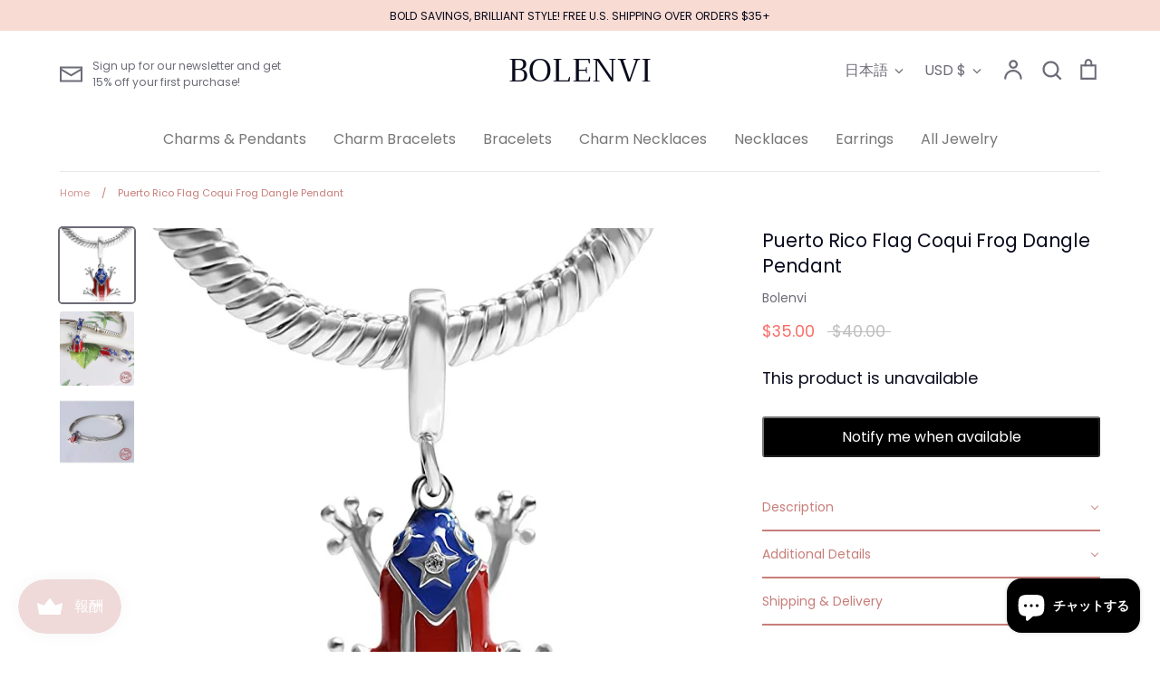

--- FILE ---
content_type: text/html; charset=utf-8
request_url: https://www.bolenvi.com/ja/products/copy-of-copy-of-gun-revolver-pistol-sheriff-police-sterling-silver-dangle-pendant-bead-charm-1
body_size: 62380
content:
<!doctype html>
<html class="no-js supports-no-cookies" lang="ja">
<head>
<!-- "snippets/booster-seo.liquid" was not rendered, the associated app was uninstalled -->
<!-- Added by AVADA SEO Suite -->






<meta name="twitter:image" content="http://www.bolenvi.com/cdn/shop/products/71wdglGRBNL._AC_UX679.jpg?v=1678231880">
    




<!-- /Added by AVADA SEO Suite -->

  <!-- Expression 5.4.8 -->
  <meta charset="utf-8">
  <meta http-equiv="X-UA-Compatible" content="IE=edge">
  <meta name="viewport" content="width=device-width,initial-scale=1">
  <meta name="theme-color" content="">
  <link rel="canonical" href="https://www.bolenvi.com/ja/products/copy-of-copy-of-gun-revolver-pistol-sheriff-police-sterling-silver-dangle-pendant-bead-charm-1">

  
    <link rel="shortcut icon" href="//www.bolenvi.com/cdn/shop/files/logo_png-03_32x32.png?v=1613686819" type="image/png">
  

  
  

  

  


<meta property="og:site_name" content="BOLENVI">
<meta property="og:url" content="https://www.bolenvi.com/ja/products/copy-of-copy-of-gun-revolver-pistol-sheriff-police-sterling-silver-dangle-pendant-bead-charm-1">
<meta property="og:title" content="Puerto Rico Flag Coqui Frog Dangle Pendant">
<meta property="og:type" content="product">
<meta property="og:description" content="  Showcase your love for Puerto Rico with this unique Coqui Frog dangle charm! Featuring an array of colors inspired by the Puerto Rican flag, this eye-catching pendant is sure to bring island vibes to any ensemble. Now that&#39;s what we call a &quot;hoppin&#39;&quot; addition to your jewelry collection! Wear it on your charm bracelet ">

  <meta property="og:price:amount" content="35.00">
  <meta property="og:price:currency" content="USD">

<meta property="og:image" content="http://www.bolenvi.com/cdn/shop/products/71wdglGRBNL._AC_UX679_1200x1200.jpg?v=1678231880">
      <meta property="og:image:width" content="666">
      <meta property="og:image:height" content="666">
    <meta property="og:image" content="http://www.bolenvi.com/cdn/shop/products/51wtLgi9lkL._AC_1200x1200.jpg?v=1675411937">
      <meta property="og:image:width" content="500">
      <meta property="og:image:height" content="500">
    <meta property="og:image" content="http://www.bolenvi.com/cdn/shop/products/416qYYwN2vL._AC_1200x1200.jpg?v=1725982547">
      <meta property="og:image:width" content="500">
      <meta property="og:image:height" content="500">
    
<meta property="og:image:secure_url" content="https://www.bolenvi.com/cdn/shop/products/71wdglGRBNL._AC_UX679_1200x1200.jpg?v=1678231880"><meta property="og:image:secure_url" content="https://www.bolenvi.com/cdn/shop/products/51wtLgi9lkL._AC_1200x1200.jpg?v=1675411937"><meta property="og:image:secure_url" content="https://www.bolenvi.com/cdn/shop/products/416qYYwN2vL._AC_1200x1200.jpg?v=1725982547">


  <meta name="twitter:site" content="@bolenvijewelry">

<meta name="twitter:card" content="summary_large_image">
<meta name="twitter:title" content="Puerto Rico Flag Coqui Frog Dangle Pendant">
<meta name="twitter:description" content="  Showcase your love for Puerto Rico with this unique Coqui Frog dangle charm! Featuring an array of colors inspired by the Puerto Rican flag, this eye-catching pendant is sure to bring island vibes to any ensemble. Now that&#39;s what we call a &quot;hoppin&#39;&quot; addition to your jewelry collection! Wear it on your charm bracelet ">


  <link href="//www.bolenvi.com/cdn/shop/t/14/assets/styles.css?v=17910962548257251791759259785" rel="stylesheet" type="text/css" media="all" />
  
  <script>
    document.documentElement.className = document.documentElement.className.replace('no-js', 'js');
    window.theme = window.theme || {};
    window.slate = window.slate || {};
    theme.moneyFormat = "${{amount}}";
    theme.strings = {
      addToCart: "Add to Cart",
      soldOut: "Sold Out",
      unavailable: "Unavailable",
      addressError: "Error looking up that address",
      addressNoResults: "No results for that address",
      addressQueryLimit: "You have exceeded the Google API usage limit. Consider upgrading to a \u003ca href=\"https:\/\/developers.google.com\/maps\/premium\/usage-limits\"\u003ePremium Plan\u003c\/a\u003e.",
      authError: "There was a problem authenticating your Google Maps API Key.",
      addingToCart: "Adding",
      addedToCart: "Added",
      goToCart: "Go to cart",
      cart: "Cart",
      cartTermsNotChecked: "You must agree to the terms and conditions before continuing.",
      quantityTooHigh: "You can only have {{ quantity }} in your cart",
      unitPriceSeparator: " \/ ",
      searchResultsPages: "Pages",
      searchResultsViewAll: "View all results",
      searchResultsNoResults: "Sorry, we couldn\u0026#39;t find any results",
      previous: "Previous",
      next: "Next",
      cart_shipping_calculator_hide_calculator: "Hide shipping calculator",
      cart_shipping_calculator_title: "Get shipping estimates",
      cart_general_hide_note: "Hide instructions for seller",
      cart_general_show_note: "Add instructions for seller"
    };
    theme.routes = {
      account_addresses_url: '/ja/account/addresses',
      search_url: '/ja/search',
      cart_url: '/ja/cart',
      cart_add_url: '/ja/cart/add',
      cart_change_url: '/ja/cart/change'
    }
  </script>

  

  <script src="//www.bolenvi.com/cdn/shop/t/14/assets/vendor.js?v=165318884349018728041601422538" defer="defer"></script>
  <script src="//www.bolenvi.com/cdn/shop/t/14/assets/theme.js?v=34576062701165371381601422538" defer="defer"></script>

  <script>window.performance && window.performance.mark && window.performance.mark('shopify.content_for_header.start');</script><meta name="google-site-verification" content="vvircQyBvuuN75pJ9ztc2MIRHggqBZadJTt0rN19gdM">
<meta id="shopify-digital-wallet" name="shopify-digital-wallet" content="/26279084110/digital_wallets/dialog">
<meta name="shopify-checkout-api-token" content="d00012e27a5e69e11f101fa573058892">
<meta id="in-context-paypal-metadata" data-shop-id="26279084110" data-venmo-supported="false" data-environment="production" data-locale="ja_JP" data-paypal-v4="true" data-currency="USD">
<link rel="alternate" hreflang="x-default" href="https://www.bolenvi.com/products/copy-of-copy-of-gun-revolver-pistol-sheriff-police-sterling-silver-dangle-pendant-bead-charm-1">
<link rel="alternate" hreflang="en" href="https://www.bolenvi.com/products/copy-of-copy-of-gun-revolver-pistol-sheriff-police-sterling-silver-dangle-pendant-bead-charm-1">
<link rel="alternate" hreflang="es" href="https://www.bolenvi.com/es/products/copy-of-copy-of-gun-revolver-pistol-sheriff-police-sterling-silver-dangle-pendant-bead-charm-1">
<link rel="alternate" hreflang="fr" href="https://www.bolenvi.com/fr/products/copy-of-copy-of-gun-revolver-pistol-sheriff-police-sterling-silver-dangle-pendant-bead-charm-1">
<link rel="alternate" hreflang="it" href="https://www.bolenvi.com/it/products/copy-of-copy-of-gun-revolver-pistol-sheriff-police-sterling-silver-dangle-pendant-bead-charm-1">
<link rel="alternate" hreflang="ja" href="https://www.bolenvi.com/ja/products/copy-of-copy-of-gun-revolver-pistol-sheriff-police-sterling-silver-dangle-pendant-bead-charm-1">
<link rel="alternate" hreflang="pt" href="https://www.bolenvi.com/pt/products/copy-of-copy-of-gun-revolver-pistol-sheriff-police-sterling-silver-dangle-pendant-bead-charm-1">
<link rel="alternate" hreflang="pt-BR" href="https://www.bolenvi.com/pt-br/products/copy-of-copy-of-gun-revolver-pistol-sheriff-police-sterling-silver-dangle-pendant-bead-charm-1">
<link rel="alternate" type="application/json+oembed" href="https://www.bolenvi.com/ja/products/copy-of-copy-of-gun-revolver-pistol-sheriff-police-sterling-silver-dangle-pendant-bead-charm-1.oembed">
<script async="async" src="/checkouts/internal/preloads.js?locale=ja-US"></script>
<link rel="preconnect" href="https://shop.app" crossorigin="anonymous">
<script async="async" src="https://shop.app/checkouts/internal/preloads.js?locale=ja-US&shop_id=26279084110" crossorigin="anonymous"></script>
<script id="apple-pay-shop-capabilities" type="application/json">{"shopId":26279084110,"countryCode":"US","currencyCode":"USD","merchantCapabilities":["supports3DS"],"merchantId":"gid:\/\/shopify\/Shop\/26279084110","merchantName":"BOLENVI","requiredBillingContactFields":["postalAddress","email"],"requiredShippingContactFields":["postalAddress","email"],"shippingType":"shipping","supportedNetworks":["visa","masterCard","amex","discover","elo","jcb"],"total":{"type":"pending","label":"BOLENVI","amount":"1.00"},"shopifyPaymentsEnabled":true,"supportsSubscriptions":true}</script>
<script id="shopify-features" type="application/json">{"accessToken":"d00012e27a5e69e11f101fa573058892","betas":["rich-media-storefront-analytics"],"domain":"www.bolenvi.com","predictiveSearch":true,"shopId":26279084110,"locale":"ja"}</script>
<script>var Shopify = Shopify || {};
Shopify.shop = "eve-luxe.myshopify.com";
Shopify.locale = "ja";
Shopify.currency = {"active":"USD","rate":"1.0"};
Shopify.country = "US";
Shopify.theme = {"name":"Expression","id":83382861902,"schema_name":"Expression","schema_version":"5.4.8","theme_store_id":230,"role":"main"};
Shopify.theme.handle = "null";
Shopify.theme.style = {"id":null,"handle":null};
Shopify.cdnHost = "www.bolenvi.com/cdn";
Shopify.routes = Shopify.routes || {};
Shopify.routes.root = "/ja/";</script>
<script type="module">!function(o){(o.Shopify=o.Shopify||{}).modules=!0}(window);</script>
<script>!function(o){function n(){var o=[];function n(){o.push(Array.prototype.slice.apply(arguments))}return n.q=o,n}var t=o.Shopify=o.Shopify||{};t.loadFeatures=n(),t.autoloadFeatures=n()}(window);</script>
<script>
  window.ShopifyPay = window.ShopifyPay || {};
  window.ShopifyPay.apiHost = "shop.app\/pay";
  window.ShopifyPay.redirectState = null;
</script>
<script id="shop-js-analytics" type="application/json">{"pageType":"product"}</script>
<script defer="defer" async type="module" src="//www.bolenvi.com/cdn/shopifycloud/shop-js/modules/v2/client.init-shop-cart-sync_0MstufBG.ja.esm.js"></script>
<script defer="defer" async type="module" src="//www.bolenvi.com/cdn/shopifycloud/shop-js/modules/v2/chunk.common_jll-23Z1.esm.js"></script>
<script defer="defer" async type="module" src="//www.bolenvi.com/cdn/shopifycloud/shop-js/modules/v2/chunk.modal_HXih6-AF.esm.js"></script>
<script type="module">
  await import("//www.bolenvi.com/cdn/shopifycloud/shop-js/modules/v2/client.init-shop-cart-sync_0MstufBG.ja.esm.js");
await import("//www.bolenvi.com/cdn/shopifycloud/shop-js/modules/v2/chunk.common_jll-23Z1.esm.js");
await import("//www.bolenvi.com/cdn/shopifycloud/shop-js/modules/v2/chunk.modal_HXih6-AF.esm.js");

  window.Shopify.SignInWithShop?.initShopCartSync?.({"fedCMEnabled":true,"windoidEnabled":true});

</script>
<script>
  window.Shopify = window.Shopify || {};
  if (!window.Shopify.featureAssets) window.Shopify.featureAssets = {};
  window.Shopify.featureAssets['shop-js'] = {"shop-cart-sync":["modules/v2/client.shop-cart-sync_DN7iwvRY.ja.esm.js","modules/v2/chunk.common_jll-23Z1.esm.js","modules/v2/chunk.modal_HXih6-AF.esm.js"],"init-fed-cm":["modules/v2/client.init-fed-cm_DmZOWWut.ja.esm.js","modules/v2/chunk.common_jll-23Z1.esm.js","modules/v2/chunk.modal_HXih6-AF.esm.js"],"shop-cash-offers":["modules/v2/client.shop-cash-offers_HFfvn_Gz.ja.esm.js","modules/v2/chunk.common_jll-23Z1.esm.js","modules/v2/chunk.modal_HXih6-AF.esm.js"],"shop-login-button":["modules/v2/client.shop-login-button_BVN3pvk0.ja.esm.js","modules/v2/chunk.common_jll-23Z1.esm.js","modules/v2/chunk.modal_HXih6-AF.esm.js"],"pay-button":["modules/v2/client.pay-button_CyS_4GVi.ja.esm.js","modules/v2/chunk.common_jll-23Z1.esm.js","modules/v2/chunk.modal_HXih6-AF.esm.js"],"shop-button":["modules/v2/client.shop-button_zh22db91.ja.esm.js","modules/v2/chunk.common_jll-23Z1.esm.js","modules/v2/chunk.modal_HXih6-AF.esm.js"],"avatar":["modules/v2/client.avatar_BTnouDA3.ja.esm.js"],"init-windoid":["modules/v2/client.init-windoid_BlVJIuJ5.ja.esm.js","modules/v2/chunk.common_jll-23Z1.esm.js","modules/v2/chunk.modal_HXih6-AF.esm.js"],"init-shop-for-new-customer-accounts":["modules/v2/client.init-shop-for-new-customer-accounts_BqzwtUK7.ja.esm.js","modules/v2/client.shop-login-button_BVN3pvk0.ja.esm.js","modules/v2/chunk.common_jll-23Z1.esm.js","modules/v2/chunk.modal_HXih6-AF.esm.js"],"init-shop-email-lookup-coordinator":["modules/v2/client.init-shop-email-lookup-coordinator_DKDv3hKi.ja.esm.js","modules/v2/chunk.common_jll-23Z1.esm.js","modules/v2/chunk.modal_HXih6-AF.esm.js"],"init-shop-cart-sync":["modules/v2/client.init-shop-cart-sync_0MstufBG.ja.esm.js","modules/v2/chunk.common_jll-23Z1.esm.js","modules/v2/chunk.modal_HXih6-AF.esm.js"],"shop-toast-manager":["modules/v2/client.shop-toast-manager_BkVvTGW3.ja.esm.js","modules/v2/chunk.common_jll-23Z1.esm.js","modules/v2/chunk.modal_HXih6-AF.esm.js"],"init-customer-accounts":["modules/v2/client.init-customer-accounts_CZbUHFPX.ja.esm.js","modules/v2/client.shop-login-button_BVN3pvk0.ja.esm.js","modules/v2/chunk.common_jll-23Z1.esm.js","modules/v2/chunk.modal_HXih6-AF.esm.js"],"init-customer-accounts-sign-up":["modules/v2/client.init-customer-accounts-sign-up_C0QA8nCd.ja.esm.js","modules/v2/client.shop-login-button_BVN3pvk0.ja.esm.js","modules/v2/chunk.common_jll-23Z1.esm.js","modules/v2/chunk.modal_HXih6-AF.esm.js"],"shop-follow-button":["modules/v2/client.shop-follow-button_CSkbpFfm.ja.esm.js","modules/v2/chunk.common_jll-23Z1.esm.js","modules/v2/chunk.modal_HXih6-AF.esm.js"],"checkout-modal":["modules/v2/client.checkout-modal_rYdHFJTE.ja.esm.js","modules/v2/chunk.common_jll-23Z1.esm.js","modules/v2/chunk.modal_HXih6-AF.esm.js"],"shop-login":["modules/v2/client.shop-login_DeXIozZF.ja.esm.js","modules/v2/chunk.common_jll-23Z1.esm.js","modules/v2/chunk.modal_HXih6-AF.esm.js"],"lead-capture":["modules/v2/client.lead-capture_DGEoeVgo.ja.esm.js","modules/v2/chunk.common_jll-23Z1.esm.js","modules/v2/chunk.modal_HXih6-AF.esm.js"],"payment-terms":["modules/v2/client.payment-terms_BXPcfuME.ja.esm.js","modules/v2/chunk.common_jll-23Z1.esm.js","modules/v2/chunk.modal_HXih6-AF.esm.js"]};
</script>
<script>(function() {
  var isLoaded = false;
  function asyncLoad() {
    if (isLoaded) return;
    isLoaded = true;
    var urls = ["https:\/\/tabs.stationmade.com\/registered-scripts\/tabs-by-station.js?shop=eve-luxe.myshopify.com","\/\/shopify.privy.com\/widget.js?shop=eve-luxe.myshopify.com","\/\/shopify.privy.com\/widget.js?shop=eve-luxe.myshopify.com","https:\/\/js.smile.io\/v1\/smile-shopify.js?shop=eve-luxe.myshopify.com","https:\/\/script.pop-convert.com\/new-micro\/production.pc.min.js?unique_id=eve-luxe.myshopify.com\u0026shop=eve-luxe.myshopify.com","https:\/\/cdn.s3.pop-convert.com\/pcjs.production.min.js?unique_id=eve-luxe.myshopify.com\u0026shop=eve-luxe.myshopify.com"];
    for (var i = 0; i < urls.length; i++) {
      var s = document.createElement('script');
      s.type = 'text/javascript';
      s.async = true;
      s.src = urls[i];
      var x = document.getElementsByTagName('script')[0];
      x.parentNode.insertBefore(s, x);
    }
  };
  if(window.attachEvent) {
    window.attachEvent('onload', asyncLoad);
  } else {
    window.addEventListener('load', asyncLoad, false);
  }
})();</script>
<script id="__st">var __st={"a":26279084110,"offset":-18000,"reqid":"b40e8cc8-2f96-4608-a80d-ac1ac4353d2f-1769248718","pageurl":"www.bolenvi.com\/ja\/products\/copy-of-copy-of-gun-revolver-pistol-sheriff-police-sterling-silver-dangle-pendant-bead-charm-1","u":"8be876115f3b","p":"product","rtyp":"product","rid":7263812124856};</script>
<script>window.ShopifyPaypalV4VisibilityTracking = true;</script>
<script id="captcha-bootstrap">!function(){'use strict';const t='contact',e='account',n='new_comment',o=[[t,t],['blogs',n],['comments',n],[t,'customer']],c=[[e,'customer_login'],[e,'guest_login'],[e,'recover_customer_password'],[e,'create_customer']],r=t=>t.map((([t,e])=>`form[action*='/${t}']:not([data-nocaptcha='true']) input[name='form_type'][value='${e}']`)).join(','),a=t=>()=>t?[...document.querySelectorAll(t)].map((t=>t.form)):[];function s(){const t=[...o],e=r(t);return a(e)}const i='password',u='form_key',d=['recaptcha-v3-token','g-recaptcha-response','h-captcha-response',i],f=()=>{try{return window.sessionStorage}catch{return}},m='__shopify_v',_=t=>t.elements[u];function p(t,e,n=!1){try{const o=window.sessionStorage,c=JSON.parse(o.getItem(e)),{data:r}=function(t){const{data:e,action:n}=t;return t[m]||n?{data:e,action:n}:{data:t,action:n}}(c);for(const[e,n]of Object.entries(r))t.elements[e]&&(t.elements[e].value=n);n&&o.removeItem(e)}catch(o){console.error('form repopulation failed',{error:o})}}const l='form_type',E='cptcha';function T(t){t.dataset[E]=!0}const w=window,h=w.document,L='Shopify',v='ce_forms',y='captcha';let A=!1;((t,e)=>{const n=(g='f06e6c50-85a8-45c8-87d0-21a2b65856fe',I='https://cdn.shopify.com/shopifycloud/storefront-forms-hcaptcha/ce_storefront_forms_captcha_hcaptcha.v1.5.2.iife.js',D={infoText:'hCaptchaによる保護',privacyText:'プライバシー',termsText:'利用規約'},(t,e,n)=>{const o=w[L][v],c=o.bindForm;if(c)return c(t,g,e,D).then(n);var r;o.q.push([[t,g,e,D],n]),r=I,A||(h.body.append(Object.assign(h.createElement('script'),{id:'captcha-provider',async:!0,src:r})),A=!0)});var g,I,D;w[L]=w[L]||{},w[L][v]=w[L][v]||{},w[L][v].q=[],w[L][y]=w[L][y]||{},w[L][y].protect=function(t,e){n(t,void 0,e),T(t)},Object.freeze(w[L][y]),function(t,e,n,w,h,L){const[v,y,A,g]=function(t,e,n){const i=e?o:[],u=t?c:[],d=[...i,...u],f=r(d),m=r(i),_=r(d.filter((([t,e])=>n.includes(e))));return[a(f),a(m),a(_),s()]}(w,h,L),I=t=>{const e=t.target;return e instanceof HTMLFormElement?e:e&&e.form},D=t=>v().includes(t);t.addEventListener('submit',(t=>{const e=I(t);if(!e)return;const n=D(e)&&!e.dataset.hcaptchaBound&&!e.dataset.recaptchaBound,o=_(e),c=g().includes(e)&&(!o||!o.value);(n||c)&&t.preventDefault(),c&&!n&&(function(t){try{if(!f())return;!function(t){const e=f();if(!e)return;const n=_(t);if(!n)return;const o=n.value;o&&e.removeItem(o)}(t);const e=Array.from(Array(32),(()=>Math.random().toString(36)[2])).join('');!function(t,e){_(t)||t.append(Object.assign(document.createElement('input'),{type:'hidden',name:u})),t.elements[u].value=e}(t,e),function(t,e){const n=f();if(!n)return;const o=[...t.querySelectorAll(`input[type='${i}']`)].map((({name:t})=>t)),c=[...d,...o],r={};for(const[a,s]of new FormData(t).entries())c.includes(a)||(r[a]=s);n.setItem(e,JSON.stringify({[m]:1,action:t.action,data:r}))}(t,e)}catch(e){console.error('failed to persist form',e)}}(e),e.submit())}));const S=(t,e)=>{t&&!t.dataset[E]&&(n(t,e.some((e=>e===t))),T(t))};for(const o of['focusin','change'])t.addEventListener(o,(t=>{const e=I(t);D(e)&&S(e,y())}));const B=e.get('form_key'),M=e.get(l),P=B&&M;t.addEventListener('DOMContentLoaded',(()=>{const t=y();if(P)for(const e of t)e.elements[l].value===M&&p(e,B);[...new Set([...A(),...v().filter((t=>'true'===t.dataset.shopifyCaptcha))])].forEach((e=>S(e,t)))}))}(h,new URLSearchParams(w.location.search),n,t,e,['guest_login'])})(!0,!0)}();</script>
<script integrity="sha256-4kQ18oKyAcykRKYeNunJcIwy7WH5gtpwJnB7kiuLZ1E=" data-source-attribution="shopify.loadfeatures" defer="defer" src="//www.bolenvi.com/cdn/shopifycloud/storefront/assets/storefront/load_feature-a0a9edcb.js" crossorigin="anonymous"></script>
<script crossorigin="anonymous" defer="defer" src="//www.bolenvi.com/cdn/shopifycloud/storefront/assets/shopify_pay/storefront-65b4c6d7.js?v=20250812"></script>
<script data-source-attribution="shopify.dynamic_checkout.dynamic.init">var Shopify=Shopify||{};Shopify.PaymentButton=Shopify.PaymentButton||{isStorefrontPortableWallets:!0,init:function(){window.Shopify.PaymentButton.init=function(){};var t=document.createElement("script");t.src="https://www.bolenvi.com/cdn/shopifycloud/portable-wallets/latest/portable-wallets.ja.js",t.type="module",document.head.appendChild(t)}};
</script>
<script data-source-attribution="shopify.dynamic_checkout.buyer_consent">
  function portableWalletsHideBuyerConsent(e){var t=document.getElementById("shopify-buyer-consent"),n=document.getElementById("shopify-subscription-policy-button");t&&n&&(t.classList.add("hidden"),t.setAttribute("aria-hidden","true"),n.removeEventListener("click",e))}function portableWalletsShowBuyerConsent(e){var t=document.getElementById("shopify-buyer-consent"),n=document.getElementById("shopify-subscription-policy-button");t&&n&&(t.classList.remove("hidden"),t.removeAttribute("aria-hidden"),n.addEventListener("click",e))}window.Shopify?.PaymentButton&&(window.Shopify.PaymentButton.hideBuyerConsent=portableWalletsHideBuyerConsent,window.Shopify.PaymentButton.showBuyerConsent=portableWalletsShowBuyerConsent);
</script>
<script data-source-attribution="shopify.dynamic_checkout.cart.bootstrap">document.addEventListener("DOMContentLoaded",(function(){function t(){return document.querySelector("shopify-accelerated-checkout-cart, shopify-accelerated-checkout")}if(t())Shopify.PaymentButton.init();else{new MutationObserver((function(e,n){t()&&(Shopify.PaymentButton.init(),n.disconnect())})).observe(document.body,{childList:!0,subtree:!0})}}));
</script>
<link id="shopify-accelerated-checkout-styles" rel="stylesheet" media="screen" href="https://www.bolenvi.com/cdn/shopifycloud/portable-wallets/latest/accelerated-checkout-backwards-compat.css" crossorigin="anonymous">
<style id="shopify-accelerated-checkout-cart">
        #shopify-buyer-consent {
  margin-top: 1em;
  display: inline-block;
  width: 100%;
}

#shopify-buyer-consent.hidden {
  display: none;
}

#shopify-subscription-policy-button {
  background: none;
  border: none;
  padding: 0;
  text-decoration: underline;
  font-size: inherit;
  cursor: pointer;
}

#shopify-subscription-policy-button::before {
  box-shadow: none;
}

      </style>
<script id="sections-script" data-sections="product-recommendations" defer="defer" src="//www.bolenvi.com/cdn/shop/t/14/compiled_assets/scripts.js?v=6527"></script>
<script>window.performance && window.performance.mark && window.performance.mark('shopify.content_for_header.end');</script>
    <script src="https://cdn.younet.network/jquery.min.js" defer="defer"></script>
<script src="https://cdn.shopify.com/extensions/019be3fb-70a1-7565-8409-0029e6d6306c/preorderfrontend-176/assets/globo.preorder.min.js" type="text/javascript" defer="defer"></script>
<link href="https://cdn.shopify.com/extensions/019bc605-e7da-79a8-ac8e-fb95554cd6dd/appio-reviews-537/assets/appio-reviews.min.css" rel="stylesheet" type="text/css" media="all">
<script src="https://cdn.shopify.com/extensions/019be000-45e5-7dd5-bf55-19547a0e17ba/cartbite-76/assets/cartbite-embed.js" type="text/javascript" defer="defer"></script>
<script src="https://cdn.shopify.com/extensions/e8878072-2f6b-4e89-8082-94b04320908d/inbox-1254/assets/inbox-chat-loader.js" type="text/javascript" defer="defer"></script>
<script src="https://cdn.shopify.com/extensions/019a4bd6-5189-7b1b-88e6-ae4214511ca1/vite-vue3-typescript-eslint-prettier-32/assets/main.js" type="text/javascript" defer="defer"></script>
<link href="https://monorail-edge.shopifysvc.com" rel="dns-prefetch">
<script>(function(){if ("sendBeacon" in navigator && "performance" in window) {try {var session_token_from_headers = performance.getEntriesByType('navigation')[0].serverTiming.find(x => x.name == '_s').description;} catch {var session_token_from_headers = undefined;}var session_cookie_matches = document.cookie.match(/_shopify_s=([^;]*)/);var session_token_from_cookie = session_cookie_matches && session_cookie_matches.length === 2 ? session_cookie_matches[1] : "";var session_token = session_token_from_headers || session_token_from_cookie || "";function handle_abandonment_event(e) {var entries = performance.getEntries().filter(function(entry) {return /monorail-edge.shopifysvc.com/.test(entry.name);});if (!window.abandonment_tracked && entries.length === 0) {window.abandonment_tracked = true;var currentMs = Date.now();var navigation_start = performance.timing.navigationStart;var payload = {shop_id: 26279084110,url: window.location.href,navigation_start,duration: currentMs - navigation_start,session_token,page_type: "product"};window.navigator.sendBeacon("https://monorail-edge.shopifysvc.com/v1/produce", JSON.stringify({schema_id: "online_store_buyer_site_abandonment/1.1",payload: payload,metadata: {event_created_at_ms: currentMs,event_sent_at_ms: currentMs}}));}}window.addEventListener('pagehide', handle_abandonment_event);}}());</script>
<script id="web-pixels-manager-setup">(function e(e,d,r,n,o){if(void 0===o&&(o={}),!Boolean(null===(a=null===(i=window.Shopify)||void 0===i?void 0:i.analytics)||void 0===a?void 0:a.replayQueue)){var i,a;window.Shopify=window.Shopify||{};var t=window.Shopify;t.analytics=t.analytics||{};var s=t.analytics;s.replayQueue=[],s.publish=function(e,d,r){return s.replayQueue.push([e,d,r]),!0};try{self.performance.mark("wpm:start")}catch(e){}var l=function(){var e={modern:/Edge?\/(1{2}[4-9]|1[2-9]\d|[2-9]\d{2}|\d{4,})\.\d+(\.\d+|)|Firefox\/(1{2}[4-9]|1[2-9]\d|[2-9]\d{2}|\d{4,})\.\d+(\.\d+|)|Chrom(ium|e)\/(9{2}|\d{3,})\.\d+(\.\d+|)|(Maci|X1{2}).+ Version\/(15\.\d+|(1[6-9]|[2-9]\d|\d{3,})\.\d+)([,.]\d+|)( \(\w+\)|)( Mobile\/\w+|) Safari\/|Chrome.+OPR\/(9{2}|\d{3,})\.\d+\.\d+|(CPU[ +]OS|iPhone[ +]OS|CPU[ +]iPhone|CPU IPhone OS|CPU iPad OS)[ +]+(15[._]\d+|(1[6-9]|[2-9]\d|\d{3,})[._]\d+)([._]\d+|)|Android:?[ /-](13[3-9]|1[4-9]\d|[2-9]\d{2}|\d{4,})(\.\d+|)(\.\d+|)|Android.+Firefox\/(13[5-9]|1[4-9]\d|[2-9]\d{2}|\d{4,})\.\d+(\.\d+|)|Android.+Chrom(ium|e)\/(13[3-9]|1[4-9]\d|[2-9]\d{2}|\d{4,})\.\d+(\.\d+|)|SamsungBrowser\/([2-9]\d|\d{3,})\.\d+/,legacy:/Edge?\/(1[6-9]|[2-9]\d|\d{3,})\.\d+(\.\d+|)|Firefox\/(5[4-9]|[6-9]\d|\d{3,})\.\d+(\.\d+|)|Chrom(ium|e)\/(5[1-9]|[6-9]\d|\d{3,})\.\d+(\.\d+|)([\d.]+$|.*Safari\/(?![\d.]+ Edge\/[\d.]+$))|(Maci|X1{2}).+ Version\/(10\.\d+|(1[1-9]|[2-9]\d|\d{3,})\.\d+)([,.]\d+|)( \(\w+\)|)( Mobile\/\w+|) Safari\/|Chrome.+OPR\/(3[89]|[4-9]\d|\d{3,})\.\d+\.\d+|(CPU[ +]OS|iPhone[ +]OS|CPU[ +]iPhone|CPU IPhone OS|CPU iPad OS)[ +]+(10[._]\d+|(1[1-9]|[2-9]\d|\d{3,})[._]\d+)([._]\d+|)|Android:?[ /-](13[3-9]|1[4-9]\d|[2-9]\d{2}|\d{4,})(\.\d+|)(\.\d+|)|Mobile Safari.+OPR\/([89]\d|\d{3,})\.\d+\.\d+|Android.+Firefox\/(13[5-9]|1[4-9]\d|[2-9]\d{2}|\d{4,})\.\d+(\.\d+|)|Android.+Chrom(ium|e)\/(13[3-9]|1[4-9]\d|[2-9]\d{2}|\d{4,})\.\d+(\.\d+|)|Android.+(UC? ?Browser|UCWEB|U3)[ /]?(15\.([5-9]|\d{2,})|(1[6-9]|[2-9]\d|\d{3,})\.\d+)\.\d+|SamsungBrowser\/(5\.\d+|([6-9]|\d{2,})\.\d+)|Android.+MQ{2}Browser\/(14(\.(9|\d{2,})|)|(1[5-9]|[2-9]\d|\d{3,})(\.\d+|))(\.\d+|)|K[Aa][Ii]OS\/(3\.\d+|([4-9]|\d{2,})\.\d+)(\.\d+|)/},d=e.modern,r=e.legacy,n=navigator.userAgent;return n.match(d)?"modern":n.match(r)?"legacy":"unknown"}(),u="modern"===l?"modern":"legacy",c=(null!=n?n:{modern:"",legacy:""})[u],f=function(e){return[e.baseUrl,"/wpm","/b",e.hashVersion,"modern"===e.buildTarget?"m":"l",".js"].join("")}({baseUrl:d,hashVersion:r,buildTarget:u}),m=function(e){var d=e.version,r=e.bundleTarget,n=e.surface,o=e.pageUrl,i=e.monorailEndpoint;return{emit:function(e){var a=e.status,t=e.errorMsg,s=(new Date).getTime(),l=JSON.stringify({metadata:{event_sent_at_ms:s},events:[{schema_id:"web_pixels_manager_load/3.1",payload:{version:d,bundle_target:r,page_url:o,status:a,surface:n,error_msg:t},metadata:{event_created_at_ms:s}}]});if(!i)return console&&console.warn&&console.warn("[Web Pixels Manager] No Monorail endpoint provided, skipping logging."),!1;try{return self.navigator.sendBeacon.bind(self.navigator)(i,l)}catch(e){}var u=new XMLHttpRequest;try{return u.open("POST",i,!0),u.setRequestHeader("Content-Type","text/plain"),u.send(l),!0}catch(e){return console&&console.warn&&console.warn("[Web Pixels Manager] Got an unhandled error while logging to Monorail."),!1}}}}({version:r,bundleTarget:l,surface:e.surface,pageUrl:self.location.href,monorailEndpoint:e.monorailEndpoint});try{o.browserTarget=l,function(e){var d=e.src,r=e.async,n=void 0===r||r,o=e.onload,i=e.onerror,a=e.sri,t=e.scriptDataAttributes,s=void 0===t?{}:t,l=document.createElement("script"),u=document.querySelector("head"),c=document.querySelector("body");if(l.async=n,l.src=d,a&&(l.integrity=a,l.crossOrigin="anonymous"),s)for(var f in s)if(Object.prototype.hasOwnProperty.call(s,f))try{l.dataset[f]=s[f]}catch(e){}if(o&&l.addEventListener("load",o),i&&l.addEventListener("error",i),u)u.appendChild(l);else{if(!c)throw new Error("Did not find a head or body element to append the script");c.appendChild(l)}}({src:f,async:!0,onload:function(){if(!function(){var e,d;return Boolean(null===(d=null===(e=window.Shopify)||void 0===e?void 0:e.analytics)||void 0===d?void 0:d.initialized)}()){var d=window.webPixelsManager.init(e)||void 0;if(d){var r=window.Shopify.analytics;r.replayQueue.forEach((function(e){var r=e[0],n=e[1],o=e[2];d.publishCustomEvent(r,n,o)})),r.replayQueue=[],r.publish=d.publishCustomEvent,r.visitor=d.visitor,r.initialized=!0}}},onerror:function(){return m.emit({status:"failed",errorMsg:"".concat(f," has failed to load")})},sri:function(e){var d=/^sha384-[A-Za-z0-9+/=]+$/;return"string"==typeof e&&d.test(e)}(c)?c:"",scriptDataAttributes:o}),m.emit({status:"loading"})}catch(e){m.emit({status:"failed",errorMsg:(null==e?void 0:e.message)||"Unknown error"})}}})({shopId: 26279084110,storefrontBaseUrl: "https://www.bolenvi.com",extensionsBaseUrl: "https://extensions.shopifycdn.com/cdn/shopifycloud/web-pixels-manager",monorailEndpoint: "https://monorail-edge.shopifysvc.com/unstable/produce_batch",surface: "storefront-renderer",enabledBetaFlags: ["2dca8a86"],webPixelsConfigList: [{"id":"691536056","configuration":"{\"config\":\"{\\\"pixel_id\\\":\\\"GT-KFNPRCQ\\\",\\\"target_country\\\":\\\"US\\\",\\\"gtag_events\\\":[{\\\"type\\\":\\\"purchase\\\",\\\"action_label\\\":\\\"MC-E8K6QXFCJ8\\\"},{\\\"type\\\":\\\"page_view\\\",\\\"action_label\\\":\\\"MC-E8K6QXFCJ8\\\"},{\\\"type\\\":\\\"view_item\\\",\\\"action_label\\\":\\\"MC-E8K6QXFCJ8\\\"}],\\\"enable_monitoring_mode\\\":false}\"}","eventPayloadVersion":"v1","runtimeContext":"OPEN","scriptVersion":"b2a88bafab3e21179ed38636efcd8a93","type":"APP","apiClientId":1780363,"privacyPurposes":[],"dataSharingAdjustments":{"protectedCustomerApprovalScopes":["read_customer_address","read_customer_email","read_customer_name","read_customer_personal_data","read_customer_phone"]}},{"id":"571637944","configuration":"{\"pixelCode\":\"CQJC3J3C77UBN1SEHSDG\"}","eventPayloadVersion":"v1","runtimeContext":"STRICT","scriptVersion":"22e92c2ad45662f435e4801458fb78cc","type":"APP","apiClientId":4383523,"privacyPurposes":["ANALYTICS","MARKETING","SALE_OF_DATA"],"dataSharingAdjustments":{"protectedCustomerApprovalScopes":["read_customer_address","read_customer_email","read_customer_name","read_customer_personal_data","read_customer_phone"]}},{"id":"382337208","configuration":"{\"accountID\":\"26279084110\"}","eventPayloadVersion":"v1","runtimeContext":"STRICT","scriptVersion":"3c72ff377e9d92ad2f15992c3c493e7f","type":"APP","apiClientId":5263155,"privacyPurposes":[],"dataSharingAdjustments":{"protectedCustomerApprovalScopes":["read_customer_address","read_customer_email","read_customer_name","read_customer_personal_data","read_customer_phone"]}},{"id":"345637048","configuration":"{\"pixel_id\":\"1809393829202101\",\"pixel_type\":\"facebook_pixel\",\"metaapp_system_user_token\":\"-\"}","eventPayloadVersion":"v1","runtimeContext":"OPEN","scriptVersion":"ca16bc87fe92b6042fbaa3acc2fbdaa6","type":"APP","apiClientId":2329312,"privacyPurposes":["ANALYTICS","MARKETING","SALE_OF_DATA"],"dataSharingAdjustments":{"protectedCustomerApprovalScopes":["read_customer_address","read_customer_email","read_customer_name","read_customer_personal_data","read_customer_phone"]}},{"id":"99680440","configuration":"{\"tagID\":\"2613375707265\"}","eventPayloadVersion":"v1","runtimeContext":"STRICT","scriptVersion":"18031546ee651571ed29edbe71a3550b","type":"APP","apiClientId":3009811,"privacyPurposes":["ANALYTICS","MARKETING","SALE_OF_DATA"],"dataSharingAdjustments":{"protectedCustomerApprovalScopes":["read_customer_address","read_customer_email","read_customer_name","read_customer_personal_data","read_customer_phone"]}},{"id":"57999544","eventPayloadVersion":"v1","runtimeContext":"LAX","scriptVersion":"1","type":"CUSTOM","privacyPurposes":["MARKETING"],"name":"Meta pixel (migrated)"},{"id":"70418616","eventPayloadVersion":"v1","runtimeContext":"LAX","scriptVersion":"1","type":"CUSTOM","privacyPurposes":["ANALYTICS"],"name":"Google Analytics tag (migrated)"},{"id":"shopify-app-pixel","configuration":"{}","eventPayloadVersion":"v1","runtimeContext":"STRICT","scriptVersion":"0450","apiClientId":"shopify-pixel","type":"APP","privacyPurposes":["ANALYTICS","MARKETING"]},{"id":"shopify-custom-pixel","eventPayloadVersion":"v1","runtimeContext":"LAX","scriptVersion":"0450","apiClientId":"shopify-pixel","type":"CUSTOM","privacyPurposes":["ANALYTICS","MARKETING"]}],isMerchantRequest: false,initData: {"shop":{"name":"BOLENVI","paymentSettings":{"currencyCode":"USD"},"myshopifyDomain":"eve-luxe.myshopify.com","countryCode":"US","storefrontUrl":"https:\/\/www.bolenvi.com\/ja"},"customer":null,"cart":null,"checkout":null,"productVariants":[{"price":{"amount":35.0,"currencyCode":"USD"},"product":{"title":"Puerto Rico Flag Coqui Frog Dangle Pendant","vendor":"Bolenvi","id":"7263812124856","untranslatedTitle":"Puerto Rico Flag Coqui Frog Dangle Pendant","url":"\/ja\/products\/copy-of-copy-of-gun-revolver-pistol-sheriff-police-sterling-silver-dangle-pendant-bead-charm-1","type":"Charms"},"id":"42082883240120","image":{"src":"\/\/www.bolenvi.com\/cdn\/shop\/products\/71wdglGRBNL._AC_UX679.jpg?v=1678231880"},"sku":"R7-MMT7-VK8F","title":"Default Title","untranslatedTitle":"Default Title"}],"purchasingCompany":null},},"https://www.bolenvi.com/cdn","fcfee988w5aeb613cpc8e4bc33m6693e112",{"modern":"","legacy":""},{"shopId":"26279084110","storefrontBaseUrl":"https:\/\/www.bolenvi.com","extensionBaseUrl":"https:\/\/extensions.shopifycdn.com\/cdn\/shopifycloud\/web-pixels-manager","surface":"storefront-renderer","enabledBetaFlags":"[\"2dca8a86\"]","isMerchantRequest":"false","hashVersion":"fcfee988w5aeb613cpc8e4bc33m6693e112","publish":"custom","events":"[[\"page_viewed\",{}],[\"product_viewed\",{\"productVariant\":{\"price\":{\"amount\":35.0,\"currencyCode\":\"USD\"},\"product\":{\"title\":\"Puerto Rico Flag Coqui Frog Dangle Pendant\",\"vendor\":\"Bolenvi\",\"id\":\"7263812124856\",\"untranslatedTitle\":\"Puerto Rico Flag Coqui Frog Dangle Pendant\",\"url\":\"\/ja\/products\/copy-of-copy-of-gun-revolver-pistol-sheriff-police-sterling-silver-dangle-pendant-bead-charm-1\",\"type\":\"Charms\"},\"id\":\"42082883240120\",\"image\":{\"src\":\"\/\/www.bolenvi.com\/cdn\/shop\/products\/71wdglGRBNL._AC_UX679.jpg?v=1678231880\"},\"sku\":\"R7-MMT7-VK8F\",\"title\":\"Default Title\",\"untranslatedTitle\":\"Default Title\"}}]]"});</script><script>
  window.ShopifyAnalytics = window.ShopifyAnalytics || {};
  window.ShopifyAnalytics.meta = window.ShopifyAnalytics.meta || {};
  window.ShopifyAnalytics.meta.currency = 'USD';
  var meta = {"product":{"id":7263812124856,"gid":"gid:\/\/shopify\/Product\/7263812124856","vendor":"Bolenvi","type":"Charms","handle":"copy-of-copy-of-gun-revolver-pistol-sheriff-police-sterling-silver-dangle-pendant-bead-charm-1","variants":[{"id":42082883240120,"price":3500,"name":"Puerto Rico Flag Coqui Frog Dangle Pendant","public_title":null,"sku":"R7-MMT7-VK8F"}],"remote":false},"page":{"pageType":"product","resourceType":"product","resourceId":7263812124856,"requestId":"b40e8cc8-2f96-4608-a80d-ac1ac4353d2f-1769248718"}};
  for (var attr in meta) {
    window.ShopifyAnalytics.meta[attr] = meta[attr];
  }
</script>
<script class="analytics">
  (function () {
    var customDocumentWrite = function(content) {
      var jquery = null;

      if (window.jQuery) {
        jquery = window.jQuery;
      } else if (window.Checkout && window.Checkout.$) {
        jquery = window.Checkout.$;
      }

      if (jquery) {
        jquery('body').append(content);
      }
    };

    var hasLoggedConversion = function(token) {
      if (token) {
        return document.cookie.indexOf('loggedConversion=' + token) !== -1;
      }
      return false;
    }

    var setCookieIfConversion = function(token) {
      if (token) {
        var twoMonthsFromNow = new Date(Date.now());
        twoMonthsFromNow.setMonth(twoMonthsFromNow.getMonth() + 2);

        document.cookie = 'loggedConversion=' + token + '; expires=' + twoMonthsFromNow;
      }
    }

    var trekkie = window.ShopifyAnalytics.lib = window.trekkie = window.trekkie || [];
    if (trekkie.integrations) {
      return;
    }
    trekkie.methods = [
      'identify',
      'page',
      'ready',
      'track',
      'trackForm',
      'trackLink'
    ];
    trekkie.factory = function(method) {
      return function() {
        var args = Array.prototype.slice.call(arguments);
        args.unshift(method);
        trekkie.push(args);
        return trekkie;
      };
    };
    for (var i = 0; i < trekkie.methods.length; i++) {
      var key = trekkie.methods[i];
      trekkie[key] = trekkie.factory(key);
    }
    trekkie.load = function(config) {
      trekkie.config = config || {};
      trekkie.config.initialDocumentCookie = document.cookie;
      var first = document.getElementsByTagName('script')[0];
      var script = document.createElement('script');
      script.type = 'text/javascript';
      script.onerror = function(e) {
        var scriptFallback = document.createElement('script');
        scriptFallback.type = 'text/javascript';
        scriptFallback.onerror = function(error) {
                var Monorail = {
      produce: function produce(monorailDomain, schemaId, payload) {
        var currentMs = new Date().getTime();
        var event = {
          schema_id: schemaId,
          payload: payload,
          metadata: {
            event_created_at_ms: currentMs,
            event_sent_at_ms: currentMs
          }
        };
        return Monorail.sendRequest("https://" + monorailDomain + "/v1/produce", JSON.stringify(event));
      },
      sendRequest: function sendRequest(endpointUrl, payload) {
        // Try the sendBeacon API
        if (window && window.navigator && typeof window.navigator.sendBeacon === 'function' && typeof window.Blob === 'function' && !Monorail.isIos12()) {
          var blobData = new window.Blob([payload], {
            type: 'text/plain'
          });

          if (window.navigator.sendBeacon(endpointUrl, blobData)) {
            return true;
          } // sendBeacon was not successful

        } // XHR beacon

        var xhr = new XMLHttpRequest();

        try {
          xhr.open('POST', endpointUrl);
          xhr.setRequestHeader('Content-Type', 'text/plain');
          xhr.send(payload);
        } catch (e) {
          console.log(e);
        }

        return false;
      },
      isIos12: function isIos12() {
        return window.navigator.userAgent.lastIndexOf('iPhone; CPU iPhone OS 12_') !== -1 || window.navigator.userAgent.lastIndexOf('iPad; CPU OS 12_') !== -1;
      }
    };
    Monorail.produce('monorail-edge.shopifysvc.com',
      'trekkie_storefront_load_errors/1.1',
      {shop_id: 26279084110,
      theme_id: 83382861902,
      app_name: "storefront",
      context_url: window.location.href,
      source_url: "//www.bolenvi.com/cdn/s/trekkie.storefront.8d95595f799fbf7e1d32231b9a28fd43b70c67d3.min.js"});

        };
        scriptFallback.async = true;
        scriptFallback.src = '//www.bolenvi.com/cdn/s/trekkie.storefront.8d95595f799fbf7e1d32231b9a28fd43b70c67d3.min.js';
        first.parentNode.insertBefore(scriptFallback, first);
      };
      script.async = true;
      script.src = '//www.bolenvi.com/cdn/s/trekkie.storefront.8d95595f799fbf7e1d32231b9a28fd43b70c67d3.min.js';
      first.parentNode.insertBefore(script, first);
    };
    trekkie.load(
      {"Trekkie":{"appName":"storefront","development":false,"defaultAttributes":{"shopId":26279084110,"isMerchantRequest":null,"themeId":83382861902,"themeCityHash":"3350501714677916173","contentLanguage":"ja","currency":"USD","eventMetadataId":"a1ae1da9-3900-4966-84df-e0c20fb27ed7"},"isServerSideCookieWritingEnabled":true,"monorailRegion":"shop_domain","enabledBetaFlags":["65f19447"]},"Session Attribution":{},"S2S":{"facebookCapiEnabled":true,"source":"trekkie-storefront-renderer","apiClientId":580111}}
    );

    var loaded = false;
    trekkie.ready(function() {
      if (loaded) return;
      loaded = true;

      window.ShopifyAnalytics.lib = window.trekkie;

      var originalDocumentWrite = document.write;
      document.write = customDocumentWrite;
      try { window.ShopifyAnalytics.merchantGoogleAnalytics.call(this); } catch(error) {};
      document.write = originalDocumentWrite;

      window.ShopifyAnalytics.lib.page(null,{"pageType":"product","resourceType":"product","resourceId":7263812124856,"requestId":"b40e8cc8-2f96-4608-a80d-ac1ac4353d2f-1769248718","shopifyEmitted":true});

      var match = window.location.pathname.match(/checkouts\/(.+)\/(thank_you|post_purchase)/)
      var token = match? match[1]: undefined;
      if (!hasLoggedConversion(token)) {
        setCookieIfConversion(token);
        window.ShopifyAnalytics.lib.track("Viewed Product",{"currency":"USD","variantId":42082883240120,"productId":7263812124856,"productGid":"gid:\/\/shopify\/Product\/7263812124856","name":"Puerto Rico Flag Coqui Frog Dangle Pendant","price":"35.00","sku":"R7-MMT7-VK8F","brand":"Bolenvi","variant":null,"category":"Charms","nonInteraction":true,"remote":false},undefined,undefined,{"shopifyEmitted":true});
      window.ShopifyAnalytics.lib.track("monorail:\/\/trekkie_storefront_viewed_product\/1.1",{"currency":"USD","variantId":42082883240120,"productId":7263812124856,"productGid":"gid:\/\/shopify\/Product\/7263812124856","name":"Puerto Rico Flag Coqui Frog Dangle Pendant","price":"35.00","sku":"R7-MMT7-VK8F","brand":"Bolenvi","variant":null,"category":"Charms","nonInteraction":true,"remote":false,"referer":"https:\/\/www.bolenvi.com\/ja\/products\/copy-of-copy-of-gun-revolver-pistol-sheriff-police-sterling-silver-dangle-pendant-bead-charm-1"});
      }
    });


        var eventsListenerScript = document.createElement('script');
        eventsListenerScript.async = true;
        eventsListenerScript.src = "//www.bolenvi.com/cdn/shopifycloud/storefront/assets/shop_events_listener-3da45d37.js";
        document.getElementsByTagName('head')[0].appendChild(eventsListenerScript);

})();</script>
  <script>
  if (!window.ga || (window.ga && typeof window.ga !== 'function')) {
    window.ga = function ga() {
      (window.ga.q = window.ga.q || []).push(arguments);
      if (window.Shopify && window.Shopify.analytics && typeof window.Shopify.analytics.publish === 'function') {
        window.Shopify.analytics.publish("ga_stub_called", {}, {sendTo: "google_osp_migration"});
      }
      console.error("Shopify's Google Analytics stub called with:", Array.from(arguments), "\nSee https://help.shopify.com/manual/promoting-marketing/pixels/pixel-migration#google for more information.");
    };
    if (window.Shopify && window.Shopify.analytics && typeof window.Shopify.analytics.publish === 'function') {
      window.Shopify.analytics.publish("ga_stub_initialized", {}, {sendTo: "google_osp_migration"});
    }
  }
</script>
<script
  defer
  src="https://www.bolenvi.com/cdn/shopifycloud/perf-kit/shopify-perf-kit-3.0.4.min.js"
  data-application="storefront-renderer"
  data-shop-id="26279084110"
  data-render-region="gcp-us-east1"
  data-page-type="product"
  data-theme-instance-id="83382861902"
  data-theme-name="Expression"
  data-theme-version="5.4.8"
  data-monorail-region="shop_domain"
  data-resource-timing-sampling-rate="10"
  data-shs="true"
  data-shs-beacon="true"
  data-shs-export-with-fetch="true"
  data-shs-logs-sample-rate="1"
  data-shs-beacon-endpoint="https://www.bolenvi.com/api/collect"
></script>
</head>

<body id="puerto-rico-flag-coqui-frog-dangle-pendant" class="template-product">

  <a class="in-page-link visually-hidden skip-link" href="#MainContent">Skip to content</a>

  <div id="shopify-section-header" class="shopify-section"><style>
  
</style>


  <style>
  .announcement-bar {
    color: #080a1c;
    background-color: #f8dbd3;
  }

  .announcement-bar a {
    color: #080a1c;
    text-decoration: none;
  }
  .announcement-bar--has-link:hover {
    background-color: #f1b7a7;
  }
  </style>

  <section class="announcement-bar announcement-bar--has-link">
    <a href="/ja/collections">
      <div class="page-width">
        <div class="container">
          <div class="announcement-bar__content">BOLD SAVINGS, BRILLIANT STYLE!  FREE U.S. SHIPPING OVER ORDERS $35+</div>
        </div>
      </div>
    </a>
  </section>



<header class="page-width page-header section--header" data-section-id="header" data-section-type="header">
  <div class="page-header--content container">
    <section class="utils-bar relative">

      <div class="utils__left">
        <button class="btn btn--plain btn--menu js-mobile-menu-icon" aria-label="Toggle menu"><svg class="desktop-icon" viewBox="-1 -4 25 22" version="1.1" xmlns="http://www.w3.org/2000/svg" xmlns:xlink="http://www.w3.org/1999/xlink">
  <g stroke-width="1" transform="translate(0.000000, 0.966667)">
    <polygon points="0 2 0 0 22.5333333 0 22.5333333 2"></polygon>
    <polygon points="0 8.53333333 0 6.53333333 22.5333333 6.53333333 22.5333333 8.53333333"></polygon>
    <polygon points="0 15.0666667 0 13.0666667 22.5333333 13.0666667 22.5333333 15.0666667"></polygon>
  </g>
</svg>
<svg class="mobile-icon" viewBox="-1 -5 25 21" version="1.1" xmlns="http://www.w3.org/2000/svg" xmlns:xlink="http://www.w3.org/1999/xlink">
  <g stroke-width="1" transform="translate(0.500000, 0.466667)">
    <polygon points="0 1 0 0 21.5333333 0 21.5333333 1"></polygon>
    <polygon points="0 7.53333333 0 6.53333333 21.5333333 6.53333333 21.5333333 7.53333333"></polygon>
    <polygon points="0 14.0666667 0 13.0666667 21.5333333 13.0666667 21.5333333 14.0666667"></polygon>
  </g>
</svg>
</button>
        
          
          
            
              <button class="quicklink__link btn--plain js-header-newsletter-open">
                <span class="quicklink__icon"><svg class="desktop-icon" viewBox="0 -3 26 23" version="1.1" xmlns="http://www.w3.org/2000/svg" xmlns:xlink="http://www.w3.org/1999/xlink">
  <g stroke-width="2">
    <path d="M0,0 L25,0 L25,17 L0,17 L0,0 Z M2,2 L2,15 L23,15 L23,2 L2,2 Z"></path>
    <path d="M13.0131231,8.89168498 L11.9868769,8.89168498 L12.5,8.5849266 L13.0131231,8.89168498 Z M23.4868769,2.01668498 L24.5131231,3.73331502 L12.5,10.9150734 L0.48687689,3.73331502 L1.51312311,2.01668498 L12.5,8.5849266 L23.4868769,2.01668498 Z"></path>
  </g>
</svg>
<svg class="mobile-icon" viewBox="0 -3 26 23" version="1.1" xmlns="http://www.w3.org/2000/svg" xmlns:xlink="http://www.w3.org/1999/xlink">
  <g stroke-width="1" transform="translate(0.500000, 0.500000)">
    <path d="M0,0 L24,0 L24,16 L0,16 L0,0 Z M1,1 L1,15 L23,15 L23,1 L1,1 Z"></path>
    <polygon points="23.2434384 1.94584249 23.7565616 2.80415751 12 9.8325367 0.243438445 2.80415751 0.756561555 1.94584249 12 8.6674633"></polygon>
  </g>
</svg>
</span>
                <span class="quicklink__content">Sign up for our newsletter and get 15% off your first purchase!</span>
              </button>
            
          
        
      </div>

      <div class="utils__center">
        
  <!-- LOGO / STORE NAME -->
  
    <div class="h1 store-logo" itemscope itemtype="http://schema.org/Organization">
  

    <!-- DESKTOP LOGO -->
    <a href="/ja" itemprop="url" class="desktop-logo site-logo site-logo--is-text">
      <meta itemprop="name" content="BOLENVI">
      
        BOLENVI
      
    </a>

    <!-- MOBILE LOGO -->
    <a href="/ja" itemprop="url" class="mobile-logo site-logo">
      <meta itemprop="name" content="BOLENVI">
      
        BOLENVI
      
    </a>
  
    </div>
  

      </div>

      <div class="utils__right">
        
          <div class="desktop-header-localization utils__item">
            <form method="post" action="/ja/localization" id="localization_form_desktop-header" accept-charset="UTF-8" class="selectors-form" enctype="multipart/form-data"><input type="hidden" name="form_type" value="localization" /><input type="hidden" name="utf8" value="✓" /><input type="hidden" name="_method" value="put" /><input type="hidden" name="return_to" value="/ja/products/copy-of-copy-of-gun-revolver-pistol-sheriff-police-sterling-silver-dangle-pendant-bead-charm-1" /><div class="selectors-form__item">
      <h2 class="visually-hidden" id="lang-heading-desktop-header">
        Language
      </h2>

      <div class="disclosure" data-disclosure-locale>
        <button type="button" class="disclosure__toggle" aria-expanded="false" aria-controls="lang-list-desktop-header" aria-describedby="lang-heading-desktop-header" data-disclosure-toggle>
          日本語
          <span class="disclosure__toggle-arrow" role="presentation"><svg aria-hidden="true" focusable="false" role="presentation" class="icon svg-chevron-down" viewBox="0 0 24 24"><path d="M6 9l6 6 6-6"/></svg></span>
        </button>
        <ul id="lang-list-desktop-header" class="disclosure-list" data-disclosure-list>
          
            <li class="disclosure-list__item ">
              <a class="disclosure-list__option" href="#" lang="en"  data-value="en" data-disclosure-option>
                English
              </a>
            </li>
            <li class="disclosure-list__item ">
              <a class="disclosure-list__option" href="#" lang="es"  data-value="es" data-disclosure-option>
                Español
              </a>
            </li>
            <li class="disclosure-list__item ">
              <a class="disclosure-list__option" href="#" lang="fr"  data-value="fr" data-disclosure-option>
                français
              </a>
            </li>
            <li class="disclosure-list__item ">
              <a class="disclosure-list__option" href="#" lang="it"  data-value="it" data-disclosure-option>
                Italiano
              </a>
            </li>
            <li class="disclosure-list__item disclosure-list__item--current">
              <a class="disclosure-list__option" href="#" lang="ja" aria-current="true" data-value="ja" data-disclosure-option>
                日本語
              </a>
            </li>
            <li class="disclosure-list__item ">
              <a class="disclosure-list__option" href="#" lang="pt-BR"  data-value="pt-BR" data-disclosure-option>
                português (Brasil)
              </a>
            </li></ul>
        <input type="hidden" name="locale_code" id="LocaleSelector-desktop-header" value="ja" data-disclosure-input/>
      </div>
    </div><div class="selectors-form__item">
      <h2 class="visually-hidden" id="currency-heading-desktop-header">
        Currency
      </h2>

      <div class="disclosure" data-disclosure-currency>
        <button type="button" class="disclosure__toggle" aria-expanded="false" aria-controls="currency-list-desktop-header" aria-describedby="currency-heading-desktop-header" data-disclosure-toggle>
          USD $<span class="disclosure__toggle-arrow" role="presentation"><svg aria-hidden="true" focusable="false" role="presentation" class="icon svg-chevron-down" viewBox="0 0 24 24"><path d="M6 9l6 6 6-6"/></svg></span>
        </button>
        <ul id="currency-list-desktop-header" class="disclosure-list" data-disclosure-list>
          
            <li class="disclosure-list__item ">
              <a class="disclosure-list__option" href="#"  data-value="AED" data-disclosure-option>
                AED د.إ</a>
            </li>
            <li class="disclosure-list__item ">
              <a class="disclosure-list__option" href="#"  data-value="AFN" data-disclosure-option>
                AFN ؋</a>
            </li>
            <li class="disclosure-list__item ">
              <a class="disclosure-list__option" href="#"  data-value="ALL" data-disclosure-option>
                ALL L</a>
            </li>
            <li class="disclosure-list__item ">
              <a class="disclosure-list__option" href="#"  data-value="AMD" data-disclosure-option>
                AMD դր.</a>
            </li>
            <li class="disclosure-list__item ">
              <a class="disclosure-list__option" href="#"  data-value="ANG" data-disclosure-option>
                ANG ƒ</a>
            </li>
            <li class="disclosure-list__item ">
              <a class="disclosure-list__option" href="#"  data-value="AUD" data-disclosure-option>
                AUD $</a>
            </li>
            <li class="disclosure-list__item ">
              <a class="disclosure-list__option" href="#"  data-value="AWG" data-disclosure-option>
                AWG ƒ</a>
            </li>
            <li class="disclosure-list__item ">
              <a class="disclosure-list__option" href="#"  data-value="AZN" data-disclosure-option>
                AZN ₼</a>
            </li>
            <li class="disclosure-list__item ">
              <a class="disclosure-list__option" href="#"  data-value="BAM" data-disclosure-option>
                BAM КМ</a>
            </li>
            <li class="disclosure-list__item ">
              <a class="disclosure-list__option" href="#"  data-value="BBD" data-disclosure-option>
                BBD $</a>
            </li>
            <li class="disclosure-list__item ">
              <a class="disclosure-list__option" href="#"  data-value="BDT" data-disclosure-option>
                BDT ৳</a>
            </li>
            <li class="disclosure-list__item ">
              <a class="disclosure-list__option" href="#"  data-value="BIF" data-disclosure-option>
                BIF Fr</a>
            </li>
            <li class="disclosure-list__item ">
              <a class="disclosure-list__option" href="#"  data-value="BND" data-disclosure-option>
                BND $</a>
            </li>
            <li class="disclosure-list__item ">
              <a class="disclosure-list__option" href="#"  data-value="BOB" data-disclosure-option>
                BOB Bs.</a>
            </li>
            <li class="disclosure-list__item ">
              <a class="disclosure-list__option" href="#"  data-value="BSD" data-disclosure-option>
                BSD $</a>
            </li>
            <li class="disclosure-list__item ">
              <a class="disclosure-list__option" href="#"  data-value="BWP" data-disclosure-option>
                BWP P</a>
            </li>
            <li class="disclosure-list__item ">
              <a class="disclosure-list__option" href="#"  data-value="BZD" data-disclosure-option>
                BZD $</a>
            </li>
            <li class="disclosure-list__item ">
              <a class="disclosure-list__option" href="#"  data-value="CAD" data-disclosure-option>
                CAD $</a>
            </li>
            <li class="disclosure-list__item ">
              <a class="disclosure-list__option" href="#"  data-value="CDF" data-disclosure-option>
                CDF Fr</a>
            </li>
            <li class="disclosure-list__item ">
              <a class="disclosure-list__option" href="#"  data-value="CHF" data-disclosure-option>
                CHF CHF</a>
            </li>
            <li class="disclosure-list__item ">
              <a class="disclosure-list__option" href="#"  data-value="CNY" data-disclosure-option>
                CNY ¥</a>
            </li>
            <li class="disclosure-list__item ">
              <a class="disclosure-list__option" href="#"  data-value="CRC" data-disclosure-option>
                CRC ₡</a>
            </li>
            <li class="disclosure-list__item ">
              <a class="disclosure-list__option" href="#"  data-value="CVE" data-disclosure-option>
                CVE $</a>
            </li>
            <li class="disclosure-list__item ">
              <a class="disclosure-list__option" href="#"  data-value="CZK" data-disclosure-option>
                CZK Kč</a>
            </li>
            <li class="disclosure-list__item ">
              <a class="disclosure-list__option" href="#"  data-value="DJF" data-disclosure-option>
                DJF Fdj</a>
            </li>
            <li class="disclosure-list__item ">
              <a class="disclosure-list__option" href="#"  data-value="DKK" data-disclosure-option>
                DKK kr.</a>
            </li>
            <li class="disclosure-list__item ">
              <a class="disclosure-list__option" href="#"  data-value="DOP" data-disclosure-option>
                DOP $</a>
            </li>
            <li class="disclosure-list__item ">
              <a class="disclosure-list__option" href="#"  data-value="DZD" data-disclosure-option>
                DZD د.ج</a>
            </li>
            <li class="disclosure-list__item ">
              <a class="disclosure-list__option" href="#"  data-value="EGP" data-disclosure-option>
                EGP ج.م</a>
            </li>
            <li class="disclosure-list__item ">
              <a class="disclosure-list__option" href="#"  data-value="ETB" data-disclosure-option>
                ETB Br</a>
            </li>
            <li class="disclosure-list__item ">
              <a class="disclosure-list__option" href="#"  data-value="EUR" data-disclosure-option>
                EUR €</a>
            </li>
            <li class="disclosure-list__item ">
              <a class="disclosure-list__option" href="#"  data-value="FJD" data-disclosure-option>
                FJD $</a>
            </li>
            <li class="disclosure-list__item ">
              <a class="disclosure-list__option" href="#"  data-value="FKP" data-disclosure-option>
                FKP £</a>
            </li>
            <li class="disclosure-list__item ">
              <a class="disclosure-list__option" href="#"  data-value="GBP" data-disclosure-option>
                GBP £</a>
            </li>
            <li class="disclosure-list__item ">
              <a class="disclosure-list__option" href="#"  data-value="GMD" data-disclosure-option>
                GMD D</a>
            </li>
            <li class="disclosure-list__item ">
              <a class="disclosure-list__option" href="#"  data-value="GNF" data-disclosure-option>
                GNF Fr</a>
            </li>
            <li class="disclosure-list__item ">
              <a class="disclosure-list__option" href="#"  data-value="GTQ" data-disclosure-option>
                GTQ Q</a>
            </li>
            <li class="disclosure-list__item ">
              <a class="disclosure-list__option" href="#"  data-value="GYD" data-disclosure-option>
                GYD $</a>
            </li>
            <li class="disclosure-list__item ">
              <a class="disclosure-list__option" href="#"  data-value="HKD" data-disclosure-option>
                HKD $</a>
            </li>
            <li class="disclosure-list__item ">
              <a class="disclosure-list__option" href="#"  data-value="HNL" data-disclosure-option>
                HNL L</a>
            </li>
            <li class="disclosure-list__item ">
              <a class="disclosure-list__option" href="#"  data-value="HUF" data-disclosure-option>
                HUF Ft</a>
            </li>
            <li class="disclosure-list__item ">
              <a class="disclosure-list__option" href="#"  data-value="IDR" data-disclosure-option>
                IDR Rp</a>
            </li>
            <li class="disclosure-list__item ">
              <a class="disclosure-list__option" href="#"  data-value="ILS" data-disclosure-option>
                ILS ₪</a>
            </li>
            <li class="disclosure-list__item ">
              <a class="disclosure-list__option" href="#"  data-value="INR" data-disclosure-option>
                INR ₹</a>
            </li>
            <li class="disclosure-list__item ">
              <a class="disclosure-list__option" href="#"  data-value="ISK" data-disclosure-option>
                ISK kr</a>
            </li>
            <li class="disclosure-list__item ">
              <a class="disclosure-list__option" href="#"  data-value="JMD" data-disclosure-option>
                JMD $</a>
            </li>
            <li class="disclosure-list__item ">
              <a class="disclosure-list__option" href="#"  data-value="JPY" data-disclosure-option>
                JPY ¥</a>
            </li>
            <li class="disclosure-list__item ">
              <a class="disclosure-list__option" href="#"  data-value="KES" data-disclosure-option>
                KES KSh</a>
            </li>
            <li class="disclosure-list__item ">
              <a class="disclosure-list__option" href="#"  data-value="KGS" data-disclosure-option>
                KGS som</a>
            </li>
            <li class="disclosure-list__item ">
              <a class="disclosure-list__option" href="#"  data-value="KHR" data-disclosure-option>
                KHR ៛</a>
            </li>
            <li class="disclosure-list__item ">
              <a class="disclosure-list__option" href="#"  data-value="KMF" data-disclosure-option>
                KMF Fr</a>
            </li>
            <li class="disclosure-list__item ">
              <a class="disclosure-list__option" href="#"  data-value="KRW" data-disclosure-option>
                KRW ₩</a>
            </li>
            <li class="disclosure-list__item ">
              <a class="disclosure-list__option" href="#"  data-value="KYD" data-disclosure-option>
                KYD $</a>
            </li>
            <li class="disclosure-list__item ">
              <a class="disclosure-list__option" href="#"  data-value="KZT" data-disclosure-option>
                KZT ₸</a>
            </li>
            <li class="disclosure-list__item ">
              <a class="disclosure-list__option" href="#"  data-value="LAK" data-disclosure-option>
                LAK ₭</a>
            </li>
            <li class="disclosure-list__item ">
              <a class="disclosure-list__option" href="#"  data-value="LBP" data-disclosure-option>
                LBP ل.ل</a>
            </li>
            <li class="disclosure-list__item ">
              <a class="disclosure-list__option" href="#"  data-value="LKR" data-disclosure-option>
                LKR ₨</a>
            </li>
            <li class="disclosure-list__item ">
              <a class="disclosure-list__option" href="#"  data-value="MAD" data-disclosure-option>
                MAD د.م.</a>
            </li>
            <li class="disclosure-list__item ">
              <a class="disclosure-list__option" href="#"  data-value="MDL" data-disclosure-option>
                MDL L</a>
            </li>
            <li class="disclosure-list__item ">
              <a class="disclosure-list__option" href="#"  data-value="MKD" data-disclosure-option>
                MKD ден</a>
            </li>
            <li class="disclosure-list__item ">
              <a class="disclosure-list__option" href="#"  data-value="MMK" data-disclosure-option>
                MMK K</a>
            </li>
            <li class="disclosure-list__item ">
              <a class="disclosure-list__option" href="#"  data-value="MNT" data-disclosure-option>
                MNT ₮</a>
            </li>
            <li class="disclosure-list__item ">
              <a class="disclosure-list__option" href="#"  data-value="MOP" data-disclosure-option>
                MOP P</a>
            </li>
            <li class="disclosure-list__item ">
              <a class="disclosure-list__option" href="#"  data-value="MUR" data-disclosure-option>
                MUR ₨</a>
            </li>
            <li class="disclosure-list__item ">
              <a class="disclosure-list__option" href="#"  data-value="MVR" data-disclosure-option>
                MVR MVR</a>
            </li>
            <li class="disclosure-list__item ">
              <a class="disclosure-list__option" href="#"  data-value="MWK" data-disclosure-option>
                MWK MK</a>
            </li>
            <li class="disclosure-list__item ">
              <a class="disclosure-list__option" href="#"  data-value="MYR" data-disclosure-option>
                MYR RM</a>
            </li>
            <li class="disclosure-list__item ">
              <a class="disclosure-list__option" href="#"  data-value="NGN" data-disclosure-option>
                NGN ₦</a>
            </li>
            <li class="disclosure-list__item ">
              <a class="disclosure-list__option" href="#"  data-value="NIO" data-disclosure-option>
                NIO C$</a>
            </li>
            <li class="disclosure-list__item ">
              <a class="disclosure-list__option" href="#"  data-value="NPR" data-disclosure-option>
                NPR Rs.</a>
            </li>
            <li class="disclosure-list__item ">
              <a class="disclosure-list__option" href="#"  data-value="NZD" data-disclosure-option>
                NZD $</a>
            </li>
            <li class="disclosure-list__item ">
              <a class="disclosure-list__option" href="#"  data-value="PEN" data-disclosure-option>
                PEN S/</a>
            </li>
            <li class="disclosure-list__item ">
              <a class="disclosure-list__option" href="#"  data-value="PGK" data-disclosure-option>
                PGK K</a>
            </li>
            <li class="disclosure-list__item ">
              <a class="disclosure-list__option" href="#"  data-value="PHP" data-disclosure-option>
                PHP ₱</a>
            </li>
            <li class="disclosure-list__item ">
              <a class="disclosure-list__option" href="#"  data-value="PKR" data-disclosure-option>
                PKR ₨</a>
            </li>
            <li class="disclosure-list__item ">
              <a class="disclosure-list__option" href="#"  data-value="PLN" data-disclosure-option>
                PLN zł</a>
            </li>
            <li class="disclosure-list__item ">
              <a class="disclosure-list__option" href="#"  data-value="PYG" data-disclosure-option>
                PYG ₲</a>
            </li>
            <li class="disclosure-list__item ">
              <a class="disclosure-list__option" href="#"  data-value="QAR" data-disclosure-option>
                QAR ر.ق</a>
            </li>
            <li class="disclosure-list__item ">
              <a class="disclosure-list__option" href="#"  data-value="RON" data-disclosure-option>
                RON Lei</a>
            </li>
            <li class="disclosure-list__item ">
              <a class="disclosure-list__option" href="#"  data-value="RSD" data-disclosure-option>
                RSD РСД</a>
            </li>
            <li class="disclosure-list__item ">
              <a class="disclosure-list__option" href="#"  data-value="RWF" data-disclosure-option>
                RWF FRw</a>
            </li>
            <li class="disclosure-list__item ">
              <a class="disclosure-list__option" href="#"  data-value="SAR" data-disclosure-option>
                SAR ر.س</a>
            </li>
            <li class="disclosure-list__item ">
              <a class="disclosure-list__option" href="#"  data-value="SBD" data-disclosure-option>
                SBD $</a>
            </li>
            <li class="disclosure-list__item ">
              <a class="disclosure-list__option" href="#"  data-value="SEK" data-disclosure-option>
                SEK kr</a>
            </li>
            <li class="disclosure-list__item ">
              <a class="disclosure-list__option" href="#"  data-value="SGD" data-disclosure-option>
                SGD $</a>
            </li>
            <li class="disclosure-list__item ">
              <a class="disclosure-list__option" href="#"  data-value="SHP" data-disclosure-option>
                SHP £</a>
            </li>
            <li class="disclosure-list__item ">
              <a class="disclosure-list__option" href="#"  data-value="SLL" data-disclosure-option>
                SLL Le</a>
            </li>
            <li class="disclosure-list__item ">
              <a class="disclosure-list__option" href="#"  data-value="STD" data-disclosure-option>
                STD Db</a>
            </li>
            <li class="disclosure-list__item ">
              <a class="disclosure-list__option" href="#"  data-value="THB" data-disclosure-option>
                THB ฿</a>
            </li>
            <li class="disclosure-list__item ">
              <a class="disclosure-list__option" href="#"  data-value="TJS" data-disclosure-option>
                TJS ЅМ</a>
            </li>
            <li class="disclosure-list__item ">
              <a class="disclosure-list__option" href="#"  data-value="TOP" data-disclosure-option>
                TOP T$</a>
            </li>
            <li class="disclosure-list__item ">
              <a class="disclosure-list__option" href="#"  data-value="TTD" data-disclosure-option>
                TTD $</a>
            </li>
            <li class="disclosure-list__item ">
              <a class="disclosure-list__option" href="#"  data-value="TWD" data-disclosure-option>
                TWD $</a>
            </li>
            <li class="disclosure-list__item ">
              <a class="disclosure-list__option" href="#"  data-value="TZS" data-disclosure-option>
                TZS Sh</a>
            </li>
            <li class="disclosure-list__item ">
              <a class="disclosure-list__option" href="#"  data-value="UAH" data-disclosure-option>
                UAH ₴</a>
            </li>
            <li class="disclosure-list__item ">
              <a class="disclosure-list__option" href="#"  data-value="UGX" data-disclosure-option>
                UGX USh</a>
            </li>
            <li class="disclosure-list__item disclosure-list__item--current">
              <a class="disclosure-list__option" href="#" aria-current="true" data-value="USD" data-disclosure-option>
                USD $</a>
            </li>
            <li class="disclosure-list__item ">
              <a class="disclosure-list__option" href="#"  data-value="UYU" data-disclosure-option>
                UYU $U</a>
            </li>
            <li class="disclosure-list__item ">
              <a class="disclosure-list__option" href="#"  data-value="UZS" data-disclosure-option>
                UZS so'm</a>
            </li>
            <li class="disclosure-list__item ">
              <a class="disclosure-list__option" href="#"  data-value="VND" data-disclosure-option>
                VND ₫</a>
            </li>
            <li class="disclosure-list__item ">
              <a class="disclosure-list__option" href="#"  data-value="VUV" data-disclosure-option>
                VUV Vt</a>
            </li>
            <li class="disclosure-list__item ">
              <a class="disclosure-list__option" href="#"  data-value="WST" data-disclosure-option>
                WST T</a>
            </li>
            <li class="disclosure-list__item ">
              <a class="disclosure-list__option" href="#"  data-value="XAF" data-disclosure-option>
                XAF CFA</a>
            </li>
            <li class="disclosure-list__item ">
              <a class="disclosure-list__option" href="#"  data-value="XCD" data-disclosure-option>
                XCD $</a>
            </li>
            <li class="disclosure-list__item ">
              <a class="disclosure-list__option" href="#"  data-value="XOF" data-disclosure-option>
                XOF Fr</a>
            </li>
            <li class="disclosure-list__item ">
              <a class="disclosure-list__option" href="#"  data-value="XPF" data-disclosure-option>
                XPF Fr</a>
            </li>
            <li class="disclosure-list__item ">
              <a class="disclosure-list__option" href="#"  data-value="YER" data-disclosure-option>
                YER ﷼</a>
            </li></ul>
        <input type="hidden" name="currency_code" id="CurrencySelector-desktop-header" value="USD" data-disclosure-input/>
      </div>
    </div></form>
          </div>
        
        
          <div class="accounts utils__item accounts--desktop">
            <div class="account-item">
              <a href="/ja/account">
                <span class="user-icon feather-icon">
                  <svg class="desktop-icon" viewBox="-2 -2 24 24" version="1.1" xmlns="http://www.w3.org/2000/svg" xmlns:xlink="http://www.w3.org/1999/xlink">
  <g stroke-width="1">
    <path d="M9.22222222,9 C6.73694085,9 4.72222222,6.98528137 4.72222222,4.5 C4.72222222,2.01471863 6.73694085,0 9.22222222,0 C11.7075036,0 13.7222222,2.01471863 13.7222222,4.5 C13.7222222,6.98528137 11.7075036,9 9.22222222,9 Z M9.22222222,7 C10.6029341,7 11.7222222,5.88071187 11.7222222,4.5 C11.7222222,3.11928813 10.6029341,2 9.22222222,2 C7.84151035,2 6.72222222,3.11928813 6.72222222,4.5 C6.72222222,5.88071187 7.84151035,7 9.22222222,7 Z"></path>
    <path d="M18,19 C18,19.5522847 17.5522847,20 17,20 C16.4477153,20 16,19.5522847 16,19 C16,15.1340068 12.8659932,12 9,12 C5.13400675,12 2,15.1340068 2,19 C2,19.5522847 1.55228475,20 1,20 C0.44771525,20 0,19.5522847 0,19 C0,14.0294373 4.02943725,10 9,10 C13.9705627,10 18,14.0294373 18,19 Z"></path>
  </g>
</svg>
<svg class="mobile-icon" viewBox="-2 -2 24 24" version="1.1" xmlns="http://www.w3.org/2000/svg" xmlns:xlink="http://www.w3.org/1999/xlink">
  <g stroke-width="1" transform="translate(0.500000, 0.500000)">
    <path d="M8.72222222,8 C6.51308322,8 4.72222222,6.209139 4.72222222,4 C4.72222222,1.790861 6.51308322,0 8.72222222,0 C10.9313612,0 12.7222222,1.790861 12.7222222,4 C12.7222222,6.209139 10.9313612,8 8.72222222,8 Z M8.72222222,7 C10.3790765,7 11.7222222,5.65685425 11.7222222,4 C11.7222222,2.34314575 10.3790765,1 8.72222222,1 C7.06536797,1 5.72222222,2.34314575 5.72222222,4 C5.72222222,5.65685425 7.06536797,7 8.72222222,7 Z"></path>
    <path d="M17,18.5 C17,18.7761424 16.7761424,19 16.5,19 C16.2238576,19 16,18.7761424 16,18.5 C16,14.3578644 12.6421356,11 8.5,11 C4.35786438,11 1,14.3578644 1,18.5 C1,18.7761424 0.776142375,19 0.5,19 C0.223857625,19 0,18.7761424 0,18.5 C0,13.8055796 3.80557963,10 8.5,10 C13.1944204,10 17,13.8055796 17,18.5 Z"></path>
  </g>
</svg>

                </span>
                <span class="icon-fallback-text">Account</span>
              </a>
            </div>
          </div>
        
        <div class="header-search utils__item">
          <a class="header-search-icon global-border-radius js-header-search-trigger" href="/ja/search">
            <svg class="desktop-icon" viewBox="-3 -3 23 23" version="1.1" xmlns="http://www.w3.org/2000/svg" xmlns:xlink="http://www.w3.org/1999/xlink">
  <g stroke-width="2">
    <polygon points="18.7071068 17.2928932 17.2928932 18.7071068 12.7628932 14.1771068 14.1771068 12.7628932"></polygon>
    <path d="M8,16 C3.581722,16 0,12.418278 0,8 C0,3.581722 3.581722,0 8,0 C12.418278,0 16,3.581722 16,8 C16,12.418278 12.418278,16 8,16 Z M8,14 C11.3137085,14 14,11.3137085 14,8 C14,4.6862915 11.3137085,2 8,2 C4.6862915,2 2,4.6862915 2,8 C2,11.3137085 4.6862915,14 8,14 Z"></path>
  </g>
</svg>
<svg class="mobile-icon" viewBox="-3 -3 23 23" version="1.1" xmlns="http://www.w3.org/2000/svg" xmlns:xlink="http://www.w3.org/1999/xlink">
  <g stroke-width="1" transform="translate(0.500000, 0.500000)">
    <polygon points="17.3535534 16.6464466 16.6464466 17.3535534 12.1464466 12.8535534 12.8535534 12.1464466"></polygon>
    <path d="M7.5,15 C3.35786438,15 0,11.6421356 0,7.5 C0,3.35786438 3.35786438,0 7.5,0 C11.6421356,0 15,3.35786438 15,7.5 C15,11.6421356 11.6421356,15 7.5,15 Z M7.5,14 C11.0898509,14 14,11.0898509 14,7.5 C14,3.91014913 11.0898509,1 7.5,1 C3.91014913,1 1,3.91014913 1,7.5 C1,11.0898509 3.91014913,14 7.5,14 Z"></path>
  </g>
</svg>

            <span class="icon-fallback-text">Search</span>
          </a>
          <div class="header-search-form">
            <button class="btn btn--plain header-close-search-icon js-header-search-trigger" aria-label="Close">
              <svg class="desktop-icon" viewBox="-4 -4 22 22" version="1.1" xmlns="http://www.w3.org/2000/svg" xmlns:xlink="http://www.w3.org/1999/xlink">
  <g stroke-width="1">
    <polygon points="13.125 0 14.4508252 1.32582521 1.32582521 14.4508252 0 13.125"></polygon>
    <polygon points="14.4508252 13.125 13.125 14.4508252 0 1.32582521 1.32582521 0"></polygon>
  </g>
</svg>
<svg class="mobile-icon" viewBox="-4 -4 22 22" version="1.1" xmlns="http://www.w3.org/2000/svg" xmlns:xlink="http://www.w3.org/1999/xlink">
  <g stroke-width="1">
    <path d="M13.0666667,0 L13.726633,0.659966329 L0.659966329,13.726633 L0,13.0666667 L13.0666667,0 Z M13.726633,13.0666667 L13.0666667,13.726633 L0,0.659966329 L0.659966329,0 L13.726633,13.0666667 Z"></path>
  </g>
</svg>

              <span class="icon-fallback-text">Close</span>
            </button>
            <div class="search-bar ">
              <form class="search-form relative" action="/ja/search" method="get" role="search">
                <input type="hidden" name="type" value="product" />
                <input type="hidden" name="options[prefix]" value="last" />
                <button type="submit" class="search-icon btn--plain" aria-label="Search"><svg class="desktop-icon" viewBox="-3 -3 23 23" version="1.1" xmlns="http://www.w3.org/2000/svg" xmlns:xlink="http://www.w3.org/1999/xlink">
  <g stroke-width="2">
    <polygon points="18.7071068 17.2928932 17.2928932 18.7071068 12.7628932 14.1771068 14.1771068 12.7628932"></polygon>
    <path d="M8,16 C3.581722,16 0,12.418278 0,8 C0,3.581722 3.581722,0 8,0 C12.418278,0 16,3.581722 16,8 C16,12.418278 12.418278,16 8,16 Z M8,14 C11.3137085,14 14,11.3137085 14,8 C14,4.6862915 11.3137085,2 8,2 C4.6862915,2 2,4.6862915 2,8 C2,11.3137085 4.6862915,14 8,14 Z"></path>
  </g>
</svg>
<svg class="mobile-icon" viewBox="-3 -3 23 23" version="1.1" xmlns="http://www.w3.org/2000/svg" xmlns:xlink="http://www.w3.org/1999/xlink">
  <g stroke-width="1" transform="translate(0.500000, 0.500000)">
    <polygon points="17.3535534 16.6464466 16.6464466 17.3535534 12.1464466 12.8535534 12.8535534 12.1464466"></polygon>
    <path d="M7.5,15 C3.35786438,15 0,11.6421356 0,7.5 C0,3.35786438 3.35786438,0 7.5,0 C11.6421356,0 15,3.35786438 15,7.5 C15,11.6421356 11.6421356,15 7.5,15 Z M7.5,14 C11.0898509,14 14,11.0898509 14,7.5 C14,3.91014913 11.0898509,1 7.5,1 C3.91014913,1 1,3.91014913 1,7.5 C1,11.0898509 3.91014913,14 7.5,14 Z"></path>
  </g>
</svg>
</button>
                <input type="search"
                      name="q"
                      id="HeaderSearch"
                      value=""
                      placeholder="Search our store"
                      aria-label="Search our store"
                      class="search-form__input global-border-radius"
                      data-live-search="true"
                      data-live-search-price="true"
                      data-live-search-vendor="false"
                      autocomplete="off">
                <button type="submit" class="btn btn--primary search-btn btn--small">Search</button>
              </form>
              <div class="search-bar__results">
                <div class="search-bar__results-list">
                </div>
                <div class="search-bar__results-loading">
                  Loading...
                </div>

                

                
              </div>
            </div>
          </div>
        </div>
        <div class="cart relative utils__item ">
          <a href="/ja/cart">
            <span class="cart-icon">
              <svg class="desktop-icon" viewBox="-3 -1 23 25" version="1.1" xmlns="http://www.w3.org/2000/svg" xmlns:xlink="http://www.w3.org/1999/xlink">
  <g stroke-width="2">
    <path d="M10.5882353,8 L10.5882353,4.08823529 C10.5882353,2.93493479 9.65330051,2 8.5,2 C7.34669949,2 6.41176471,2.93493479 6.41176471,4.08823529 L6.41176471,8 L2,8 L2,20 L15,20 L15,8 L10.5882353,8 Z M4.41176471,4.08823529 C4.41176471,1.83036529 6.24212999,0 8.5,0 C10.75787,0 12.5882353,1.83036529 12.5882353,4.08823529 L12.5882353,6 L17,6 L17,22 L0,22 L0,6 L4.41176471,6 L4.41176471,4.08823529 Z M5.41176471,6 L4.41176471,7 L4.41176471,6 L5.41176471,6 Z"></path>
    <polygon points="4 8 4 6 13 6 13 8"></polygon>
  </g>
</svg>
<svg class="mobile-icon" viewBox="-3 -1 23 25" version="1.1" xmlns="http://www.w3.org/2000/svg" xmlns:xlink="http://www.w3.org/1999/xlink">
  <g stroke-width="1" transform="translate(0.500000, 0.500000)">
    <path d="M10.5882353,7 L10.5882353,3.58823529 C10.5882353,2.15879241 9.42944288,1 8,1 C6.57055712,1 5.41176471,2.15879241 5.41176471,3.58823529 L5.41176471,7 L1,7 L1,20 L15,20 L15,7 L10.5882353,7 Z M4.41176471,3.58823529 C4.41176471,1.60650766 6.01827237,0 8,0 C9.98172763,0 11.5882353,1.60650766 11.5882353,3.58823529 L11.5882353,6 L16,6 L16,21 L0,21 L0,6 L4.41176471,6 L4.41176471,3.58823529 Z"></path>
    <polygon points="4 7 4 6 12 6 12 7"></polygon>
  </g>
</svg>

              <span class="icon-fallback-text">Cart</span>
            </span>
          </a>
        </div>
      </div>
    </section>

    <nav class="main-nav-bar" aria-label="Primary navigation">
      <div class="mobile-nav-column-outer">
        <button class="btn btn--plain btn--menu btn--menu-close mobile-menu-content js-close-mobile-menu" aria-label="Toggle menu"><svg class="desktop-icon" viewBox="-4 -4 22 22" version="1.1" xmlns="http://www.w3.org/2000/svg" xmlns:xlink="http://www.w3.org/1999/xlink">
  <g stroke-width="1">
    <polygon points="13.125 0 14.4508252 1.32582521 1.32582521 14.4508252 0 13.125"></polygon>
    <polygon points="14.4508252 13.125 13.125 14.4508252 0 1.32582521 1.32582521 0"></polygon>
  </g>
</svg>
<svg class="mobile-icon" viewBox="-4 -4 22 22" version="1.1" xmlns="http://www.w3.org/2000/svg" xmlns:xlink="http://www.w3.org/1999/xlink">
  <g stroke-width="1">
    <path d="M13.0666667,0 L13.726633,0.659966329 L0.659966329,13.726633 L0,13.0666667 L13.0666667,0 Z M13.726633,13.0666667 L13.0666667,13.726633 L0,0.659966329 L0.659966329,0 L13.726633,13.0666667 Z"></path>
  </g>
</svg>
</button>
        <div class="mobile-nav-column-inner">
          <div class="mobile-nav-menu-container mobile-menu-level-1">
            
            
              <button class="quicklink__link btn--plain js-header-newsletter-open">
                <span class="quicklink__icon"><svg class="desktop-icon" viewBox="0 -3 26 23" version="1.1" xmlns="http://www.w3.org/2000/svg" xmlns:xlink="http://www.w3.org/1999/xlink">
  <g stroke-width="2">
    <path d="M0,0 L25,0 L25,17 L0,17 L0,0 Z M2,2 L2,15 L23,15 L23,2 L2,2 Z"></path>
    <path d="M13.0131231,8.89168498 L11.9868769,8.89168498 L12.5,8.5849266 L13.0131231,8.89168498 Z M23.4868769,2.01668498 L24.5131231,3.73331502 L12.5,10.9150734 L0.48687689,3.73331502 L1.51312311,2.01668498 L12.5,8.5849266 L23.4868769,2.01668498 Z"></path>
  </g>
</svg>
<svg class="mobile-icon" viewBox="0 -3 26 23" version="1.1" xmlns="http://www.w3.org/2000/svg" xmlns:xlink="http://www.w3.org/1999/xlink">
  <g stroke-width="1" transform="translate(0.500000, 0.500000)">
    <path d="M0,0 L24,0 L24,16 L0,16 L0,0 Z M1,1 L1,15 L23,15 L23,1 L1,1 Z"></path>
    <polygon points="23.2434384 1.94584249 23.7565616 2.80415751 12 9.8325367 0.243438445 2.80415751 0.756561555 1.94584249 12 8.6674633"></polygon>
  </g>
</svg>
</span>
                <span class="quicklink__content">Sign up for our newsletter and get 15% off your first purchase!</span>
              </button>
            
          
            <ul class="main-nav">
              
                <li class="main-nav__item  main-nav__has-dropdown">
                  
<a class="exp-tab-link mobile-menu-content" href="/ja/collections/all-charms">
                      <div class="exp-tab exp-tab--fill exp-tab--collection exp-tab--no-mobile-stack global-border-radius">
                        <div class="exp-tab-image lazyload fade-in rimage-background"
                            data-bgset="//www.bolenvi.com/cdn/shop/products/SilverGalaxy925SterlingSilverVintageScorpionPendantBeadsForWomen_180x.jpg?v=1604991333 180w 180h,
  //www.bolenvi.com/cdn/shop/products/SilverGalaxy925SterlingSilverVintageScorpionPendantBeadsForWomen_360x.jpg?v=1604991333 360w 360h,
  //www.bolenvi.com/cdn/shop/products/SilverGalaxy925SterlingSilverVintageScorpionPendantBeadsForWomen_540x.jpg?v=1604991333 540w 540h,
  //www.bolenvi.com/cdn/shop/products/SilverGalaxy925SterlingSilverVintageScorpionPendantBeadsForWomen_720x.jpg?v=1604991333 720w 720h,
  //www.bolenvi.com/cdn/shop/products/SilverGalaxy925SterlingSilverVintageScorpionPendantBeadsForWomen_900x.jpg?v=1604991333 900w 900h,
  //www.bolenvi.com/cdn/shop/products/SilverGalaxy925SterlingSilverVintageScorpionPendantBeadsForWomen_1080x.jpg?v=1604991333 1080w 1080h,
  //www.bolenvi.com/cdn/shop/products/SilverGalaxy925SterlingSilverVintageScorpionPendantBeadsForWomen_1296x.jpg?v=1604991333 1296w 1296h,
  //www.bolenvi.com/cdn/shop/products/SilverGalaxy925SterlingSilverVintageScorpionPendantBeadsForWomen_1512x.jpg?v=1604991333 1512w 1512h,
  //www.bolenvi.com/cdn/shop/products/SilverGalaxy925SterlingSilverVintageScorpionPendantBeadsForWomen_1728x.jpg?v=1604991333 1728w 1728h,
  //www.bolenvi.com/cdn/shop/products/SilverGalaxy925SterlingSilverVintageScorpionPendantBeadsForWomen_1950x.jpg?v=1604991333 1950w 1950h,
  
  
  
  
  
  
  
  
  //www.bolenvi.com/cdn/shop/products/SilverGalaxy925SterlingSilverVintageScorpionPendantBeadsForWomen.jpg?v=1604991333 2000w 2000h"
                            data-sizes="auto"
                            data-parent-fit="cover"
                            style="padding-top:100.0%; width:76px">
                        </div>
                        <div class="exp-tab-text">
                          <h3 class="exp-tab-title">Charms & Pendants</h3>
                        </div>
                      </div>
                    </a>
                  

                  <a class="main-nav__link" href="/ja/collections/all-charms">Charms & Pendants</a>

                  
                    <a href="#" class="mobile-menu-content feather-icon dropdown-chevron js-mobile-dropdown-trigger" aria-label="Open dropdown menu"><svg aria-hidden="true" focusable="false" role="presentation" class="icon feather-chevron-right" viewBox="0 0 24 24"><path d="M9 18l6-6-6-6"/></svg></a>

                    <ul class="main-nav__dropdown">
                      
                        <li class="main-nav__child-item ">
                          
<a class="exp-tab-link mobile-menu-content" href="/ja/collections/charms-pendants">
                              <div class="exp-tab exp-tab--fill exp-tab--collection exp-tab--no-mobile-stack global-border-radius">
                                <div class="exp-tab-image lazyload fade-in rimage-background"
                                    data-bgset="//www.bolenvi.com/cdn/shop/products/SilverGalaxy925SterlingSilverVintageScorpionPendantBeadsForWomen_180x.jpg?v=1604991333 180w 180h,
  //www.bolenvi.com/cdn/shop/products/SilverGalaxy925SterlingSilverVintageScorpionPendantBeadsForWomen_360x.jpg?v=1604991333 360w 360h,
  //www.bolenvi.com/cdn/shop/products/SilverGalaxy925SterlingSilverVintageScorpionPendantBeadsForWomen_540x.jpg?v=1604991333 540w 540h,
  //www.bolenvi.com/cdn/shop/products/SilverGalaxy925SterlingSilverVintageScorpionPendantBeadsForWomen_720x.jpg?v=1604991333 720w 720h,
  //www.bolenvi.com/cdn/shop/products/SilverGalaxy925SterlingSilverVintageScorpionPendantBeadsForWomen_900x.jpg?v=1604991333 900w 900h,
  //www.bolenvi.com/cdn/shop/products/SilverGalaxy925SterlingSilverVintageScorpionPendantBeadsForWomen_1080x.jpg?v=1604991333 1080w 1080h,
  //www.bolenvi.com/cdn/shop/products/SilverGalaxy925SterlingSilverVintageScorpionPendantBeadsForWomen_1296x.jpg?v=1604991333 1296w 1296h,
  //www.bolenvi.com/cdn/shop/products/SilverGalaxy925SterlingSilverVintageScorpionPendantBeadsForWomen_1512x.jpg?v=1604991333 1512w 1512h,
  //www.bolenvi.com/cdn/shop/products/SilverGalaxy925SterlingSilverVintageScorpionPendantBeadsForWomen_1728x.jpg?v=1604991333 1728w 1728h,
  //www.bolenvi.com/cdn/shop/products/SilverGalaxy925SterlingSilverVintageScorpionPendantBeadsForWomen_1950x.jpg?v=1604991333 1950w 1950h,
  
  
  
  
  
  
  
  
  //www.bolenvi.com/cdn/shop/products/SilverGalaxy925SterlingSilverVintageScorpionPendantBeadsForWomen.jpg?v=1604991333 2000w 2000h"
                                    data-sizes="auto"
                                    data-parent-fit="cover"
                                    style="padding-top:100.0%; width:76px">
                                </div>
                                <div class="exp-tab-text">
                                  <h3 class="exp-tab-title">All Charms</h3>
                                </div>
                              </div>
                            </a>
                          

                          <a class="main-nav__child-link" href="/ja/collections/charms-pendants">All Charms</a>

                          
                        </li>
                      
                        <li class="main-nav__child-item ">
                          
<a class="exp-tab-link mobile-menu-content" href="/ja/collections/bead-charms">
                              <div class="exp-tab exp-tab--fill exp-tab--collection exp-tab--no-mobile-stack global-border-radius">
                                <div class="exp-tab-image lazyload fade-in rimage-background"
                                    data-bgset="//www.bolenvi.com/cdn/shop/products/61T-KfY975L._AC_SX679._SX._UX._SY._UY_aab0253c-3041-46d3-81c5-3f7710d80971_180x.jpg?v=1679705560 180w 180h,
  //www.bolenvi.com/cdn/shop/products/61T-KfY975L._AC_SX679._SX._UX._SY._UY_aab0253c-3041-46d3-81c5-3f7710d80971_360x.jpg?v=1679705560 360w 360h,
  //www.bolenvi.com/cdn/shop/products/61T-KfY975L._AC_SX679._SX._UX._SY._UY_aab0253c-3041-46d3-81c5-3f7710d80971_540x.jpg?v=1679705560 540w 540h,
  //www.bolenvi.com/cdn/shop/products/61T-KfY975L._AC_SX679._SX._UX._SY._UY_aab0253c-3041-46d3-81c5-3f7710d80971_720x.jpg?v=1679705560 720w 720h,
  //www.bolenvi.com/cdn/shop/products/61T-KfY975L._AC_SX679._SX._UX._SY._UY_aab0253c-3041-46d3-81c5-3f7710d80971_900x.jpg?v=1679705560 900w 900h,
  //www.bolenvi.com/cdn/shop/products/61T-KfY975L._AC_SX679._SX._UX._SY._UY_aab0253c-3041-46d3-81c5-3f7710d80971_1080x.jpg?v=1679705560 1080w 1080h,
  
  
  
  
  
  
  
  
  
  
  
  
  //www.bolenvi.com/cdn/shop/products/61T-KfY975L._AC_SX679._SX._UX._SY._UY_aab0253c-3041-46d3-81c5-3f7710d80971.jpg?v=1679705560 1111w 1111h"
                                    data-sizes="auto"
                                    data-parent-fit="cover"
                                    style="padding-top:100.0%; width:76px">
                                </div>
                                <div class="exp-tab-text">
                                  <h3 class="exp-tab-title">Bead Charms</h3>
                                </div>
                              </div>
                            </a>
                          

                          <a class="main-nav__child-link" href="/ja/collections/bead-charms">Bead Charms</a>

                          
                        </li>
                      
                        <li class="main-nav__child-item ">
                          
<a class="exp-tab-link mobile-menu-content" href="/ja/collections/murano-crystals">
                              <div class="exp-tab exp-tab--fill exp-tab--collection exp-tab--no-mobile-stack global-border-radius">
                                <div class="exp-tab-image lazyload fade-in rimage-background"
                                    data-bgset="//www.bolenvi.com/cdn/shop/products/JT7A0797_180x.jpg?v=1679892203 180w 180h,
  //www.bolenvi.com/cdn/shop/products/JT7A0797_360x.jpg?v=1679892203 360w 360h,
  //www.bolenvi.com/cdn/shop/products/JT7A0797_540x.jpg?v=1679892203 540w 540h,
  //www.bolenvi.com/cdn/shop/products/JT7A0797_720x.jpg?v=1679892203 720w 720h,
  //www.bolenvi.com/cdn/shop/products/JT7A0797_900x.jpg?v=1679892203 900w 900h,
  //www.bolenvi.com/cdn/shop/products/JT7A0797_1080x.jpg?v=1679892203 1080w 1080h,
  
  
  
  
  
  
  
  
  
  
  
  
  //www.bolenvi.com/cdn/shop/products/JT7A0797.jpg?v=1679892203 1111w 1111h"
                                    data-sizes="auto"
                                    data-parent-fit="cover"
                                    style="padding-top:100.0%; width:76px">
                                </div>
                                <div class="exp-tab-text">
                                  <h3 class="exp-tab-title">Murano & Crystal Beads</h3>
                                </div>
                              </div>
                            </a>
                          

                          <a class="main-nav__child-link" href="/ja/collections/murano-crystals">Murano & Crystal Beads</a>

                          
                        </li>
                      
                        <li class="main-nav__child-item ">
                          
<a class="exp-tab-link mobile-menu-content" href="/ja/collections/charms-pendants">
                              <div class="exp-tab exp-tab--fill exp-tab--collection exp-tab--no-mobile-stack global-border-radius">
                                <div class="exp-tab-image lazyload fade-in rimage-background"
                                    data-bgset="//www.bolenvi.com/cdn/shop/products/SilverGalaxy925SterlingSilverVintageScorpionPendantBeadsForWomen_180x.jpg?v=1604991333 180w 180h,
  //www.bolenvi.com/cdn/shop/products/SilverGalaxy925SterlingSilverVintageScorpionPendantBeadsForWomen_360x.jpg?v=1604991333 360w 360h,
  //www.bolenvi.com/cdn/shop/products/SilverGalaxy925SterlingSilverVintageScorpionPendantBeadsForWomen_540x.jpg?v=1604991333 540w 540h,
  //www.bolenvi.com/cdn/shop/products/SilverGalaxy925SterlingSilverVintageScorpionPendantBeadsForWomen_720x.jpg?v=1604991333 720w 720h,
  //www.bolenvi.com/cdn/shop/products/SilverGalaxy925SterlingSilverVintageScorpionPendantBeadsForWomen_900x.jpg?v=1604991333 900w 900h,
  //www.bolenvi.com/cdn/shop/products/SilverGalaxy925SterlingSilverVintageScorpionPendantBeadsForWomen_1080x.jpg?v=1604991333 1080w 1080h,
  //www.bolenvi.com/cdn/shop/products/SilverGalaxy925SterlingSilverVintageScorpionPendantBeadsForWomen_1296x.jpg?v=1604991333 1296w 1296h,
  //www.bolenvi.com/cdn/shop/products/SilverGalaxy925SterlingSilverVintageScorpionPendantBeadsForWomen_1512x.jpg?v=1604991333 1512w 1512h,
  //www.bolenvi.com/cdn/shop/products/SilverGalaxy925SterlingSilverVintageScorpionPendantBeadsForWomen_1728x.jpg?v=1604991333 1728w 1728h,
  //www.bolenvi.com/cdn/shop/products/SilverGalaxy925SterlingSilverVintageScorpionPendantBeadsForWomen_1950x.jpg?v=1604991333 1950w 1950h,
  
  
  
  
  
  
  
  
  //www.bolenvi.com/cdn/shop/products/SilverGalaxy925SterlingSilverVintageScorpionPendantBeadsForWomen.jpg?v=1604991333 2000w 2000h"
                                    data-sizes="auto"
                                    data-parent-fit="cover"
                                    style="padding-top:100.0%; width:76px">
                                </div>
                                <div class="exp-tab-text">
                                  <h3 class="exp-tab-title">Dangle Pendant Charms</h3>
                                </div>
                              </div>
                            </a>
                          

                          <a class="main-nav__child-link" href="/ja/collections/charms-pendants">Dangle Pendant Charms</a>

                          
                        </li>
                      
                    </ul>
                  
                </li>
              
                <li class="main-nav__item  main-nav__has-dropdown">
                  
<a class="exp-tab-link mobile-menu-content" href="/ja/collections/bracelets-1">
                      <div class="exp-tab exp-tab--fill exp-tab--collection exp-tab--no-mobile-stack global-border-radius">
                        <div class="exp-tab-image lazyload fade-in rimage-background"
                            data-bgset="//www.bolenvi.com/cdn/shop/products/IMG_7147_180x.jpg?v=1725982547 180w 180h,
  //www.bolenvi.com/cdn/shop/products/IMG_7147_360x.jpg?v=1725982547 360w 360h,
  //www.bolenvi.com/cdn/shop/products/IMG_7147_540x.jpg?v=1725982547 540w 540h,
  //www.bolenvi.com/cdn/shop/products/IMG_7147_720x.jpg?v=1725982547 720w 720h,
  //www.bolenvi.com/cdn/shop/products/IMG_7147_900x.jpg?v=1725982547 900w 900h,
  //www.bolenvi.com/cdn/shop/products/IMG_7147_1080x.jpg?v=1725982547 1080w 1080h,
  //www.bolenvi.com/cdn/shop/products/IMG_7147_1296x.jpg?v=1725982547 1296w 1296h,
  //www.bolenvi.com/cdn/shop/products/IMG_7147_1512x.jpg?v=1725982547 1512w 1512h,
  //www.bolenvi.com/cdn/shop/products/IMG_7147_1728x.jpg?v=1725982547 1728w 1728h,
  //www.bolenvi.com/cdn/shop/products/IMG_7147_1950x.jpg?v=1725982547 1950w 1950h,
  
  
  
  
  
  
  
  
  //www.bolenvi.com/cdn/shop/products/IMG_7147.jpg?v=1725982547 2000w 2000h"
                            data-sizes="auto"
                            data-parent-fit="cover"
                            style="padding-top:100.0%; width:76px">
                        </div>
                        <div class="exp-tab-text">
                          <h3 class="exp-tab-title">Charm Bracelets</h3>
                        </div>
                      </div>
                    </a>
                  

                  <a class="main-nav__link" href="/ja/collections/bracelets-1">Charm Bracelets</a>

                  
                    <a href="#" class="mobile-menu-content feather-icon dropdown-chevron js-mobile-dropdown-trigger" aria-label="Open dropdown menu"><svg aria-hidden="true" focusable="false" role="presentation" class="icon feather-chevron-right" viewBox="0 0 24 24"><path d="M9 18l6-6-6-6"/></svg></a>

                    <ul class="main-nav__dropdown">
                      
                        <li class="main-nav__child-item ">
                          
<a class="exp-tab-link mobile-menu-content" href="/ja/collections/charm-bracelets">
                              <div class="exp-tab exp-tab--fill exp-tab--collection exp-tab--no-mobile-stack global-border-radius">
                                <div class="exp-tab-image lazyload fade-in rimage-background"
                                    data-bgset="//www.bolenvi.com/cdn/shop/products/IMG_7147_180x.jpg?v=1725982547 180w 180h,
  //www.bolenvi.com/cdn/shop/products/IMG_7147_360x.jpg?v=1725982547 360w 360h,
  //www.bolenvi.com/cdn/shop/products/IMG_7147_540x.jpg?v=1725982547 540w 540h,
  //www.bolenvi.com/cdn/shop/products/IMG_7147_720x.jpg?v=1725982547 720w 720h,
  //www.bolenvi.com/cdn/shop/products/IMG_7147_900x.jpg?v=1725982547 900w 900h,
  //www.bolenvi.com/cdn/shop/products/IMG_7147_1080x.jpg?v=1725982547 1080w 1080h,
  //www.bolenvi.com/cdn/shop/products/IMG_7147_1296x.jpg?v=1725982547 1296w 1296h,
  //www.bolenvi.com/cdn/shop/products/IMG_7147_1512x.jpg?v=1725982547 1512w 1512h,
  //www.bolenvi.com/cdn/shop/products/IMG_7147_1728x.jpg?v=1725982547 1728w 1728h,
  //www.bolenvi.com/cdn/shop/products/IMG_7147_1950x.jpg?v=1725982547 1950w 1950h,
  
  
  
  
  
  
  
  
  //www.bolenvi.com/cdn/shop/products/IMG_7147.jpg?v=1725982547 2000w 2000h"
                                    data-sizes="auto"
                                    data-parent-fit="cover"
                                    style="padding-top:100.0%; width:76px">
                                </div>
                                <div class="exp-tab-text">
                                  <h3 class="exp-tab-title">All Charm Bracelets</h3>
                                </div>
                              </div>
                            </a>
                          

                          <a class="main-nav__child-link" href="/ja/collections/charm-bracelets">All Charm Bracelets</a>

                          
                        </li>
                      
                        <li class="main-nav__child-item ">
                          
<a class="exp-tab-link mobile-menu-content" href="/ja/collections/bead-charm-bracelets">
                              <div class="exp-tab exp-tab--fill exp-tab--collection exp-tab--no-mobile-stack global-border-radius">
                                <div class="exp-tab-image lazyload fade-in rimage-background"
                                    data-bgset="//www.bolenvi.com/cdn/shop/products/IMG_7147_180x.jpg?v=1725982547 180w 180h,
  //www.bolenvi.com/cdn/shop/products/IMG_7147_360x.jpg?v=1725982547 360w 360h,
  //www.bolenvi.com/cdn/shop/products/IMG_7147_540x.jpg?v=1725982547 540w 540h,
  //www.bolenvi.com/cdn/shop/products/IMG_7147_720x.jpg?v=1725982547 720w 720h,
  //www.bolenvi.com/cdn/shop/products/IMG_7147_900x.jpg?v=1725982547 900w 900h,
  //www.bolenvi.com/cdn/shop/products/IMG_7147_1080x.jpg?v=1725982547 1080w 1080h,
  //www.bolenvi.com/cdn/shop/products/IMG_7147_1296x.jpg?v=1725982547 1296w 1296h,
  //www.bolenvi.com/cdn/shop/products/IMG_7147_1512x.jpg?v=1725982547 1512w 1512h,
  //www.bolenvi.com/cdn/shop/products/IMG_7147_1728x.jpg?v=1725982547 1728w 1728h,
  //www.bolenvi.com/cdn/shop/products/IMG_7147_1950x.jpg?v=1725982547 1950w 1950h,
  
  
  
  
  
  
  
  
  //www.bolenvi.com/cdn/shop/products/IMG_7147.jpg?v=1725982547 2000w 2000h"
                                    data-sizes="auto"
                                    data-parent-fit="cover"
                                    style="padding-top:100.0%; width:76px">
                                </div>
                                <div class="exp-tab-text">
                                  <h3 class="exp-tab-title">Snake Chain Bracelet</h3>
                                </div>
                              </div>
                            </a>
                          

                          <a class="main-nav__child-link" href="/ja/collections/bead-charm-bracelets">Snake Chain Bracelet</a>

                          
                        </li>
                      
                        <li class="main-nav__child-item ">
                          
<a class="exp-tab-link mobile-menu-content" href="/ja/collections/link-pendant-charm-bracelet">
                              <div class="exp-tab exp-tab--fill exp-tab--collection exp-tab--no-mobile-stack global-border-radius">
                                <div class="exp-tab-image lazyload fade-in rimage-background"
                                    data-bgset="//www.bolenvi.com/cdn/shop/products/68010936401950_180x.jpg?v=1725987096 180w 180h,
  //www.bolenvi.com/cdn/shop/products/68010936401950_360x.jpg?v=1725987096 360w 360h,
  //www.bolenvi.com/cdn/shop/products/68010936401950_540x.jpg?v=1725987096 540w 540h,
  //www.bolenvi.com/cdn/shop/products/68010936401950_720x.jpg?v=1725987096 720w 720h,
  //www.bolenvi.com/cdn/shop/products/68010936401950_900x.jpg?v=1725987096 900w 900h,
  //www.bolenvi.com/cdn/shop/products/68010936401950_1080x.jpg?v=1725987096 1080w 1080h,
  //www.bolenvi.com/cdn/shop/products/68010936401950_1296x.jpg?v=1725987096 1296w 1296h,
  //www.bolenvi.com/cdn/shop/products/68010936401950_1512x.jpg?v=1725987096 1512w 1512h,
  //www.bolenvi.com/cdn/shop/products/68010936401950_1728x.jpg?v=1725987096 1728w 1728h,
  //www.bolenvi.com/cdn/shop/products/68010936401950_1950x.jpg?v=1725987096 1950w 1950h,
  
  
  
  
  
  
  
  
  //www.bolenvi.com/cdn/shop/products/68010936401950.jpg?v=1725987096 2000w 2000h"
                                    data-sizes="auto"
                                    data-parent-fit="cover"
                                    style="padding-top:100.0%; width:76px">
                                </div>
                                <div class="exp-tab-text">
                                  <h3 class="exp-tab-title">Link Charm Bracelet</h3>
                                </div>
                              </div>
                            </a>
                          

                          <a class="main-nav__child-link" href="/ja/collections/link-pendant-charm-bracelet">Link Charm Bracelet</a>

                          
                        </li>
                      
                        <li class="main-nav__child-item ">
                          
<a class="exp-tab-link mobile-menu-content" href="/ja/collections/charm-bracelets">
                              <div class="exp-tab exp-tab--fill exp-tab--collection exp-tab--no-mobile-stack global-border-radius">
                                <div class="exp-tab-image lazyload fade-in rimage-background"
                                    data-bgset="//www.bolenvi.com/cdn/shop/products/IMG_7147_180x.jpg?v=1725982547 180w 180h,
  //www.bolenvi.com/cdn/shop/products/IMG_7147_360x.jpg?v=1725982547 360w 360h,
  //www.bolenvi.com/cdn/shop/products/IMG_7147_540x.jpg?v=1725982547 540w 540h,
  //www.bolenvi.com/cdn/shop/products/IMG_7147_720x.jpg?v=1725982547 720w 720h,
  //www.bolenvi.com/cdn/shop/products/IMG_7147_900x.jpg?v=1725982547 900w 900h,
  //www.bolenvi.com/cdn/shop/products/IMG_7147_1080x.jpg?v=1725982547 1080w 1080h,
  //www.bolenvi.com/cdn/shop/products/IMG_7147_1296x.jpg?v=1725982547 1296w 1296h,
  //www.bolenvi.com/cdn/shop/products/IMG_7147_1512x.jpg?v=1725982547 1512w 1512h,
  //www.bolenvi.com/cdn/shop/products/IMG_7147_1728x.jpg?v=1725982547 1728w 1728h,
  //www.bolenvi.com/cdn/shop/products/IMG_7147_1950x.jpg?v=1725982547 1950w 1950h,
  
  
  
  
  
  
  
  
  //www.bolenvi.com/cdn/shop/products/IMG_7147.jpg?v=1725982547 2000w 2000h"
                                    data-sizes="auto"
                                    data-parent-fit="cover"
                                    style="padding-top:100.0%; width:76px">
                                </div>
                                <div class="exp-tab-text">
                                  <h3 class="exp-tab-title">Leather Charm Bracelet</h3>
                                </div>
                              </div>
                            </a>
                          

                          <a class="main-nav__child-link" href="/ja/collections/charm-bracelets">Leather Charm Bracelet</a>

                          
                        </li>
                      
                    </ul>
                  
                </li>
              
                <li class="main-nav__item  main-nav__has-dropdown">
                  
<a class="exp-tab-link mobile-menu-content" href="/ja/collections/bracelets-1">
                      <div class="exp-tab exp-tab--fill exp-tab--collection exp-tab--no-mobile-stack global-border-radius">
                        <div class="exp-tab-image lazyload fade-in rimage-background"
                            data-bgset="//www.bolenvi.com/cdn/shop/products/IMG_7147_180x.jpg?v=1725982547 180w 180h,
  //www.bolenvi.com/cdn/shop/products/IMG_7147_360x.jpg?v=1725982547 360w 360h,
  //www.bolenvi.com/cdn/shop/products/IMG_7147_540x.jpg?v=1725982547 540w 540h,
  //www.bolenvi.com/cdn/shop/products/IMG_7147_720x.jpg?v=1725982547 720w 720h,
  //www.bolenvi.com/cdn/shop/products/IMG_7147_900x.jpg?v=1725982547 900w 900h,
  //www.bolenvi.com/cdn/shop/products/IMG_7147_1080x.jpg?v=1725982547 1080w 1080h,
  //www.bolenvi.com/cdn/shop/products/IMG_7147_1296x.jpg?v=1725982547 1296w 1296h,
  //www.bolenvi.com/cdn/shop/products/IMG_7147_1512x.jpg?v=1725982547 1512w 1512h,
  //www.bolenvi.com/cdn/shop/products/IMG_7147_1728x.jpg?v=1725982547 1728w 1728h,
  //www.bolenvi.com/cdn/shop/products/IMG_7147_1950x.jpg?v=1725982547 1950w 1950h,
  
  
  
  
  
  
  
  
  //www.bolenvi.com/cdn/shop/products/IMG_7147.jpg?v=1725982547 2000w 2000h"
                            data-sizes="auto"
                            data-parent-fit="cover"
                            style="padding-top:100.0%; width:76px">
                        </div>
                        <div class="exp-tab-text">
                          <h3 class="exp-tab-title">Bracelets</h3>
                        </div>
                      </div>
                    </a>
                  

                  <a class="main-nav__link" href="/ja/collections/bracelets-1">Bracelets</a>

                  
                    <a href="#" class="mobile-menu-content feather-icon dropdown-chevron js-mobile-dropdown-trigger" aria-label="Open dropdown menu"><svg aria-hidden="true" focusable="false" role="presentation" class="icon feather-chevron-right" viewBox="0 0 24 24"><path d="M9 18l6-6-6-6"/></svg></a>

                    <ul class="main-nav__dropdown">
                      
                        <li class="main-nav__child-item ">
                          
<a class="exp-tab-link mobile-menu-content" href="/ja/collections/bracelets-1">
                              <div class="exp-tab exp-tab--fill exp-tab--collection exp-tab--no-mobile-stack global-border-radius">
                                <div class="exp-tab-image lazyload fade-in rimage-background"
                                    data-bgset="//www.bolenvi.com/cdn/shop/products/IMG_7147_180x.jpg?v=1725982547 180w 180h,
  //www.bolenvi.com/cdn/shop/products/IMG_7147_360x.jpg?v=1725982547 360w 360h,
  //www.bolenvi.com/cdn/shop/products/IMG_7147_540x.jpg?v=1725982547 540w 540h,
  //www.bolenvi.com/cdn/shop/products/IMG_7147_720x.jpg?v=1725982547 720w 720h,
  //www.bolenvi.com/cdn/shop/products/IMG_7147_900x.jpg?v=1725982547 900w 900h,
  //www.bolenvi.com/cdn/shop/products/IMG_7147_1080x.jpg?v=1725982547 1080w 1080h,
  //www.bolenvi.com/cdn/shop/products/IMG_7147_1296x.jpg?v=1725982547 1296w 1296h,
  //www.bolenvi.com/cdn/shop/products/IMG_7147_1512x.jpg?v=1725982547 1512w 1512h,
  //www.bolenvi.com/cdn/shop/products/IMG_7147_1728x.jpg?v=1725982547 1728w 1728h,
  //www.bolenvi.com/cdn/shop/products/IMG_7147_1950x.jpg?v=1725982547 1950w 1950h,
  
  
  
  
  
  
  
  
  //www.bolenvi.com/cdn/shop/products/IMG_7147.jpg?v=1725982547 2000w 2000h"
                                    data-sizes="auto"
                                    data-parent-fit="cover"
                                    style="padding-top:100.0%; width:76px">
                                </div>
                                <div class="exp-tab-text">
                                  <h3 class="exp-tab-title">All Bracelets</h3>
                                </div>
                              </div>
                            </a>
                          

                          <a class="main-nav__child-link" href="/ja/collections/bracelets-1">All Bracelets</a>

                          
                        </li>
                      
                        <li class="main-nav__child-item ">
                          
<a class="exp-tab-link mobile-menu-content" href="/ja/collections/fashion-bracelets">
                              <div class="exp-tab exp-tab--fill exp-tab--collection exp-tab--no-mobile-stack global-border-radius">
                                <div class="exp-tab-image lazyload fade-in rimage-background"
                                    data-bgset="//www.bolenvi.com/cdn/shop/products/51OwngDf68L._AC_UL1500_180x.jpg?v=1725276308 180w 180h,
  //www.bolenvi.com/cdn/shop/products/51OwngDf68L._AC_UL1500_360x.jpg?v=1725276308 360w 360h,
  //www.bolenvi.com/cdn/shop/products/51OwngDf68L._AC_UL1500_540x.jpg?v=1725276308 540w 540h,
  //www.bolenvi.com/cdn/shop/products/51OwngDf68L._AC_UL1500_720x.jpg?v=1725276308 720w 720h,
  //www.bolenvi.com/cdn/shop/products/51OwngDf68L._AC_UL1500_900x.jpg?v=1725276308 900w 900h,
  //www.bolenvi.com/cdn/shop/products/51OwngDf68L._AC_UL1500_1080x.jpg?v=1725276308 1080w 1080h,
  //www.bolenvi.com/cdn/shop/products/51OwngDf68L._AC_UL1500_1296x.jpg?v=1725276308 1296w 1296h,
  //www.bolenvi.com/cdn/shop/products/51OwngDf68L._AC_UL1500_1512x.jpg?v=1725276308 1512w 1512h,
  //www.bolenvi.com/cdn/shop/products/51OwngDf68L._AC_UL1500_1728x.jpg?v=1725276308 1728w 1728h,
  //www.bolenvi.com/cdn/shop/products/51OwngDf68L._AC_UL1500_1950x.jpg?v=1725276308 1950w 1950h,
  
  
  
  
  
  
  
  
  //www.bolenvi.com/cdn/shop/products/51OwngDf68L._AC_UL1500.jpg?v=1725276308 2000w 2000h"
                                    data-sizes="auto"
                                    data-parent-fit="cover"
                                    style="padding-top:100.0%; width:76px">
                                </div>
                                <div class="exp-tab-text">
                                  <h3 class="exp-tab-title">Fashion Bracelets</h3>
                                </div>
                              </div>
                            </a>
                          

                          <a class="main-nav__child-link" href="/ja/collections/fashion-bracelets">Fashion Bracelets</a>

                          
                        </li>
                      
                        <li class="main-nav__child-item ">
                          
<a class="exp-tab-link mobile-menu-content" href="/ja/collections/charm-bracelets">
                              <div class="exp-tab exp-tab--fill exp-tab--collection exp-tab--no-mobile-stack global-border-radius">
                                <div class="exp-tab-image lazyload fade-in rimage-background"
                                    data-bgset="//www.bolenvi.com/cdn/shop/products/IMG_7147_180x.jpg?v=1725982547 180w 180h,
  //www.bolenvi.com/cdn/shop/products/IMG_7147_360x.jpg?v=1725982547 360w 360h,
  //www.bolenvi.com/cdn/shop/products/IMG_7147_540x.jpg?v=1725982547 540w 540h,
  //www.bolenvi.com/cdn/shop/products/IMG_7147_720x.jpg?v=1725982547 720w 720h,
  //www.bolenvi.com/cdn/shop/products/IMG_7147_900x.jpg?v=1725982547 900w 900h,
  //www.bolenvi.com/cdn/shop/products/IMG_7147_1080x.jpg?v=1725982547 1080w 1080h,
  //www.bolenvi.com/cdn/shop/products/IMG_7147_1296x.jpg?v=1725982547 1296w 1296h,
  //www.bolenvi.com/cdn/shop/products/IMG_7147_1512x.jpg?v=1725982547 1512w 1512h,
  //www.bolenvi.com/cdn/shop/products/IMG_7147_1728x.jpg?v=1725982547 1728w 1728h,
  //www.bolenvi.com/cdn/shop/products/IMG_7147_1950x.jpg?v=1725982547 1950w 1950h,
  
  
  
  
  
  
  
  
  //www.bolenvi.com/cdn/shop/products/IMG_7147.jpg?v=1725982547 2000w 2000h"
                                    data-sizes="auto"
                                    data-parent-fit="cover"
                                    style="padding-top:100.0%; width:76px">
                                </div>
                                <div class="exp-tab-text">
                                  <h3 class="exp-tab-title">Charm Bracelets</h3>
                                </div>
                              </div>
                            </a>
                          

                          <a class="main-nav__child-link" href="/ja/collections/charm-bracelets">Charm Bracelets</a>

                          
                        </li>
                      
                    </ul>
                  
                </li>
              
                <li class="main-nav__item  main-nav__has-dropdown">
                  
<a class="exp-tab-link mobile-menu-content" href="/ja/collections/charm-necklaces-carriers">
                      <div class="exp-tab exp-tab--fill exp-tab--collection exp-tab--no-mobile-stack global-border-radius">
                        <div class="exp-tab-image lazyload fade-in rimage-background"
                            data-bgset="//www.bolenvi.com/cdn/shop/products/0_Handmade-Snake-Chain-Necklace-Fit-925-sterling-silver-Statement-Party-Wedding-necklaces-for-women-Bridal-accessory_180x.jpg?v=1725446392 180w 180h,
  //www.bolenvi.com/cdn/shop/products/0_Handmade-Snake-Chain-Necklace-Fit-925-sterling-silver-Statement-Party-Wedding-necklaces-for-women-Bridal-accessory_360x.jpg?v=1725446392 360w 360h,
  //www.bolenvi.com/cdn/shop/products/0_Handmade-Snake-Chain-Necklace-Fit-925-sterling-silver-Statement-Party-Wedding-necklaces-for-women-Bridal-accessory_540x.jpg?v=1725446392 540w 540h,
  //www.bolenvi.com/cdn/shop/products/0_Handmade-Snake-Chain-Necklace-Fit-925-sterling-silver-Statement-Party-Wedding-necklaces-for-women-Bridal-accessory_720x.jpg?v=1725446392 720w 720h,
  //www.bolenvi.com/cdn/shop/products/0_Handmade-Snake-Chain-Necklace-Fit-925-sterling-silver-Statement-Party-Wedding-necklaces-for-women-Bridal-accessory_900x.jpg?v=1725446392 900w 900h,
  //www.bolenvi.com/cdn/shop/products/0_Handmade-Snake-Chain-Necklace-Fit-925-sterling-silver-Statement-Party-Wedding-necklaces-for-women-Bridal-accessory_1080x.jpg?v=1725446392 1080w 1080h,
  //www.bolenvi.com/cdn/shop/products/0_Handmade-Snake-Chain-Necklace-Fit-925-sterling-silver-Statement-Party-Wedding-necklaces-for-women-Bridal-accessory_1296x.jpg?v=1725446392 1296w 1296h,
  //www.bolenvi.com/cdn/shop/products/0_Handmade-Snake-Chain-Necklace-Fit-925-sterling-silver-Statement-Party-Wedding-necklaces-for-women-Bridal-accessory_1512x.jpg?v=1725446392 1512w 1512h,
  //www.bolenvi.com/cdn/shop/products/0_Handmade-Snake-Chain-Necklace-Fit-925-sterling-silver-Statement-Party-Wedding-necklaces-for-women-Bridal-accessory_1728x.jpg?v=1725446392 1728w 1728h,
  //www.bolenvi.com/cdn/shop/products/0_Handmade-Snake-Chain-Necklace-Fit-925-sterling-silver-Statement-Party-Wedding-necklaces-for-women-Bridal-accessory_1950x.jpg?v=1725446392 1950w 1950h,
  
  
  
  
  
  
  
  
  //www.bolenvi.com/cdn/shop/products/0_Handmade-Snake-Chain-Necklace-Fit-925-sterling-silver-Statement-Party-Wedding-necklaces-for-women-Bridal-accessory.jpg?v=1725446392 2000w 2000h"
                            data-sizes="auto"
                            data-parent-fit="cover"
                            style="padding-top:100.0%; width:76px">
                        </div>
                        <div class="exp-tab-text">
                          <h3 class="exp-tab-title">Charm Necklaces</h3>
                        </div>
                      </div>
                    </a>
                  

                  <a class="main-nav__link" href="/ja/collections/charm-necklaces-carriers">Charm Necklaces</a>

                  
                    <a href="#" class="mobile-menu-content feather-icon dropdown-chevron js-mobile-dropdown-trigger" aria-label="Open dropdown menu"><svg aria-hidden="true" focusable="false" role="presentation" class="icon feather-chevron-right" viewBox="0 0 24 24"><path d="M9 18l6-6-6-6"/></svg></a>

                    <ul class="main-nav__dropdown">
                      
                        <li class="main-nav__child-item ">
                          
<a class="exp-tab-link mobile-menu-content" href="/ja/collections/charm-necklaces-carriers">
                              <div class="exp-tab exp-tab--fill exp-tab--collection exp-tab--no-mobile-stack global-border-radius">
                                <div class="exp-tab-image lazyload fade-in rimage-background"
                                    data-bgset="//www.bolenvi.com/cdn/shop/products/0_Handmade-Snake-Chain-Necklace-Fit-925-sterling-silver-Statement-Party-Wedding-necklaces-for-women-Bridal-accessory_180x.jpg?v=1725446392 180w 180h,
  //www.bolenvi.com/cdn/shop/products/0_Handmade-Snake-Chain-Necklace-Fit-925-sterling-silver-Statement-Party-Wedding-necklaces-for-women-Bridal-accessory_360x.jpg?v=1725446392 360w 360h,
  //www.bolenvi.com/cdn/shop/products/0_Handmade-Snake-Chain-Necklace-Fit-925-sterling-silver-Statement-Party-Wedding-necklaces-for-women-Bridal-accessory_540x.jpg?v=1725446392 540w 540h,
  //www.bolenvi.com/cdn/shop/products/0_Handmade-Snake-Chain-Necklace-Fit-925-sterling-silver-Statement-Party-Wedding-necklaces-for-women-Bridal-accessory_720x.jpg?v=1725446392 720w 720h,
  //www.bolenvi.com/cdn/shop/products/0_Handmade-Snake-Chain-Necklace-Fit-925-sterling-silver-Statement-Party-Wedding-necklaces-for-women-Bridal-accessory_900x.jpg?v=1725446392 900w 900h,
  //www.bolenvi.com/cdn/shop/products/0_Handmade-Snake-Chain-Necklace-Fit-925-sterling-silver-Statement-Party-Wedding-necklaces-for-women-Bridal-accessory_1080x.jpg?v=1725446392 1080w 1080h,
  //www.bolenvi.com/cdn/shop/products/0_Handmade-Snake-Chain-Necklace-Fit-925-sterling-silver-Statement-Party-Wedding-necklaces-for-women-Bridal-accessory_1296x.jpg?v=1725446392 1296w 1296h,
  //www.bolenvi.com/cdn/shop/products/0_Handmade-Snake-Chain-Necklace-Fit-925-sterling-silver-Statement-Party-Wedding-necklaces-for-women-Bridal-accessory_1512x.jpg?v=1725446392 1512w 1512h,
  //www.bolenvi.com/cdn/shop/products/0_Handmade-Snake-Chain-Necklace-Fit-925-sterling-silver-Statement-Party-Wedding-necklaces-for-women-Bridal-accessory_1728x.jpg?v=1725446392 1728w 1728h,
  //www.bolenvi.com/cdn/shop/products/0_Handmade-Snake-Chain-Necklace-Fit-925-sterling-silver-Statement-Party-Wedding-necklaces-for-women-Bridal-accessory_1950x.jpg?v=1725446392 1950w 1950h,
  
  
  
  
  
  
  
  
  //www.bolenvi.com/cdn/shop/products/0_Handmade-Snake-Chain-Necklace-Fit-925-sterling-silver-Statement-Party-Wedding-necklaces-for-women-Bridal-accessory.jpg?v=1725446392 2000w 2000h"
                                    data-sizes="auto"
                                    data-parent-fit="cover"
                                    style="padding-top:100.0%; width:76px">
                                </div>
                                <div class="exp-tab-text">
                                  <h3 class="exp-tab-title">All Charm Necklaces</h3>
                                </div>
                              </div>
                            </a>
                          

                          <a class="main-nav__child-link" href="/ja/collections/charm-necklaces-carriers">All Charm Necklaces</a>

                          
                        </li>
                      
                        <li class="main-nav__child-item ">
                          
<a class="exp-tab-link mobile-menu-content" href="/ja/collections/pendant-carrier">
                              <div class="exp-tab exp-tab--fill exp-tab--collection exp-tab--no-mobile-stack global-border-radius">
                                <div class="exp-tab-image lazyload fade-in rimage-background"
                                    data-bgset="//www.bolenvi.com/cdn/shop/products/61_M36tE3XL._AC_UY741_180x.jpg?v=1675883478 180w 180h,
  //www.bolenvi.com/cdn/shop/products/61_M36tE3XL._AC_UY741_360x.jpg?v=1675883478 360w 360h,
  //www.bolenvi.com/cdn/shop/products/61_M36tE3XL._AC_UY741_540x.jpg?v=1675883478 540w 540h,
  //www.bolenvi.com/cdn/shop/products/61_M36tE3XL._AC_UY741_720x.jpg?v=1675883478 720w 720h,
  //www.bolenvi.com/cdn/shop/products/61_M36tE3XL._AC_UY741_900x.jpg?v=1675883478 900w 900h,
  //www.bolenvi.com/cdn/shop/products/61_M36tE3XL._AC_UY741_1080x.jpg?v=1675883478 1080w 1080h,
  
  
  
  
  
  
  
  
  
  
  
  
  //www.bolenvi.com/cdn/shop/products/61_M36tE3XL._AC_UY741.jpg?v=1675883478 1111w 1111h"
                                    data-sizes="auto"
                                    data-parent-fit="cover"
                                    style="padding-top:100.0%; width:76px">
                                </div>
                                <div class="exp-tab-text">
                                  <h3 class="exp-tab-title">Pendants Carrier</h3>
                                </div>
                              </div>
                            </a>
                          

                          <a class="main-nav__child-link" href="/ja/collections/pendant-carrier">Pendants Carrier</a>

                          
                        </li>
                      
                    </ul>
                  
                </li>
              
                <li class="main-nav__item  main-nav__has-dropdown">
                  
<a class="exp-tab-link mobile-menu-content" href="/ja/collections/necklaces">
                      <div class="exp-tab exp-tab--fill exp-tab--collection exp-tab--no-mobile-stack global-border-radius">
                        <div class="exp-tab-image lazyload fade-in rimage-background"
                            data-bgset="//www.bolenvi.com/cdn/shop/products/0_Handmade-Snake-Chain-Necklace-Fit-925-sterling-silver-Statement-Party-Wedding-necklaces-for-women-Bridal-accessory_180x.jpg?v=1725446392 180w 180h,
  //www.bolenvi.com/cdn/shop/products/0_Handmade-Snake-Chain-Necklace-Fit-925-sterling-silver-Statement-Party-Wedding-necklaces-for-women-Bridal-accessory_360x.jpg?v=1725446392 360w 360h,
  //www.bolenvi.com/cdn/shop/products/0_Handmade-Snake-Chain-Necklace-Fit-925-sterling-silver-Statement-Party-Wedding-necklaces-for-women-Bridal-accessory_540x.jpg?v=1725446392 540w 540h,
  //www.bolenvi.com/cdn/shop/products/0_Handmade-Snake-Chain-Necklace-Fit-925-sterling-silver-Statement-Party-Wedding-necklaces-for-women-Bridal-accessory_720x.jpg?v=1725446392 720w 720h,
  //www.bolenvi.com/cdn/shop/products/0_Handmade-Snake-Chain-Necklace-Fit-925-sterling-silver-Statement-Party-Wedding-necklaces-for-women-Bridal-accessory_900x.jpg?v=1725446392 900w 900h,
  //www.bolenvi.com/cdn/shop/products/0_Handmade-Snake-Chain-Necklace-Fit-925-sterling-silver-Statement-Party-Wedding-necklaces-for-women-Bridal-accessory_1080x.jpg?v=1725446392 1080w 1080h,
  //www.bolenvi.com/cdn/shop/products/0_Handmade-Snake-Chain-Necklace-Fit-925-sterling-silver-Statement-Party-Wedding-necklaces-for-women-Bridal-accessory_1296x.jpg?v=1725446392 1296w 1296h,
  //www.bolenvi.com/cdn/shop/products/0_Handmade-Snake-Chain-Necklace-Fit-925-sterling-silver-Statement-Party-Wedding-necklaces-for-women-Bridal-accessory_1512x.jpg?v=1725446392 1512w 1512h,
  //www.bolenvi.com/cdn/shop/products/0_Handmade-Snake-Chain-Necklace-Fit-925-sterling-silver-Statement-Party-Wedding-necklaces-for-women-Bridal-accessory_1728x.jpg?v=1725446392 1728w 1728h,
  //www.bolenvi.com/cdn/shop/products/0_Handmade-Snake-Chain-Necklace-Fit-925-sterling-silver-Statement-Party-Wedding-necklaces-for-women-Bridal-accessory_1950x.jpg?v=1725446392 1950w 1950h,
  
  
  
  
  
  
  
  
  //www.bolenvi.com/cdn/shop/products/0_Handmade-Snake-Chain-Necklace-Fit-925-sterling-silver-Statement-Party-Wedding-necklaces-for-women-Bridal-accessory.jpg?v=1725446392 2000w 2000h"
                            data-sizes="auto"
                            data-parent-fit="cover"
                            style="padding-top:100.0%; width:76px">
                        </div>
                        <div class="exp-tab-text">
                          <h3 class="exp-tab-title">Necklaces</h3>
                        </div>
                      </div>
                    </a>
                  

                  <a class="main-nav__link" href="/ja/collections/necklaces">Necklaces</a>

                  
                    <a href="#" class="mobile-menu-content feather-icon dropdown-chevron js-mobile-dropdown-trigger" aria-label="Open dropdown menu"><svg aria-hidden="true" focusable="false" role="presentation" class="icon feather-chevron-right" viewBox="0 0 24 24"><path d="M9 18l6-6-6-6"/></svg></a>

                    <ul class="main-nav__dropdown">
                      
                        <li class="main-nav__child-item ">
                          
<a class="exp-tab-link mobile-menu-content" href="/ja/collections/necklaces">
                              <div class="exp-tab exp-tab--fill exp-tab--collection exp-tab--no-mobile-stack global-border-radius">
                                <div class="exp-tab-image lazyload fade-in rimage-background"
                                    data-bgset="//www.bolenvi.com/cdn/shop/products/0_Handmade-Snake-Chain-Necklace-Fit-925-sterling-silver-Statement-Party-Wedding-necklaces-for-women-Bridal-accessory_180x.jpg?v=1725446392 180w 180h,
  //www.bolenvi.com/cdn/shop/products/0_Handmade-Snake-Chain-Necklace-Fit-925-sterling-silver-Statement-Party-Wedding-necklaces-for-women-Bridal-accessory_360x.jpg?v=1725446392 360w 360h,
  //www.bolenvi.com/cdn/shop/products/0_Handmade-Snake-Chain-Necklace-Fit-925-sterling-silver-Statement-Party-Wedding-necklaces-for-women-Bridal-accessory_540x.jpg?v=1725446392 540w 540h,
  //www.bolenvi.com/cdn/shop/products/0_Handmade-Snake-Chain-Necklace-Fit-925-sterling-silver-Statement-Party-Wedding-necklaces-for-women-Bridal-accessory_720x.jpg?v=1725446392 720w 720h,
  //www.bolenvi.com/cdn/shop/products/0_Handmade-Snake-Chain-Necklace-Fit-925-sterling-silver-Statement-Party-Wedding-necklaces-for-women-Bridal-accessory_900x.jpg?v=1725446392 900w 900h,
  //www.bolenvi.com/cdn/shop/products/0_Handmade-Snake-Chain-Necklace-Fit-925-sterling-silver-Statement-Party-Wedding-necklaces-for-women-Bridal-accessory_1080x.jpg?v=1725446392 1080w 1080h,
  //www.bolenvi.com/cdn/shop/products/0_Handmade-Snake-Chain-Necklace-Fit-925-sterling-silver-Statement-Party-Wedding-necklaces-for-women-Bridal-accessory_1296x.jpg?v=1725446392 1296w 1296h,
  //www.bolenvi.com/cdn/shop/products/0_Handmade-Snake-Chain-Necklace-Fit-925-sterling-silver-Statement-Party-Wedding-necklaces-for-women-Bridal-accessory_1512x.jpg?v=1725446392 1512w 1512h,
  //www.bolenvi.com/cdn/shop/products/0_Handmade-Snake-Chain-Necklace-Fit-925-sterling-silver-Statement-Party-Wedding-necklaces-for-women-Bridal-accessory_1728x.jpg?v=1725446392 1728w 1728h,
  //www.bolenvi.com/cdn/shop/products/0_Handmade-Snake-Chain-Necklace-Fit-925-sterling-silver-Statement-Party-Wedding-necklaces-for-women-Bridal-accessory_1950x.jpg?v=1725446392 1950w 1950h,
  
  
  
  
  
  
  
  
  //www.bolenvi.com/cdn/shop/products/0_Handmade-Snake-Chain-Necklace-Fit-925-sterling-silver-Statement-Party-Wedding-necklaces-for-women-Bridal-accessory.jpg?v=1725446392 2000w 2000h"
                                    data-sizes="auto"
                                    data-parent-fit="cover"
                                    style="padding-top:100.0%; width:76px">
                                </div>
                                <div class="exp-tab-text">
                                  <h3 class="exp-tab-title">All Necklaces</h3>
                                </div>
                              </div>
                            </a>
                          

                          <a class="main-nav__child-link" href="/ja/collections/necklaces">All Necklaces</a>

                          
                        </li>
                      
                        <li class="main-nav__child-item ">
                          
<a class="exp-tab-link mobile-menu-content" href="/ja/collections/chain-necklaces">
                              <div class="exp-tab exp-tab--fill exp-tab--collection exp-tab--no-mobile-stack global-border-radius">
                                <div class="exp-tab-image lazyload fade-in rimage-background"
                                    data-bgset="//www.bolenvi.com/cdn/shop/files/61Q9P6En-BL._AC_SY675_180x.jpg?v=1717608051 180w 161h,
  //www.bolenvi.com/cdn/shop/files/61Q9P6En-BL._AC_SY675_360x.jpg?v=1717608051 360w 323h,
  //www.bolenvi.com/cdn/shop/files/61Q9P6En-BL._AC_SY675_540x.jpg?v=1717608051 540w 484h,
  //www.bolenvi.com/cdn/shop/files/61Q9P6En-BL._AC_SY675_720x.jpg?v=1717608051 720w 645h,
  
  
  
  
  
  
  
  
  
  
  
  
  
  
  //www.bolenvi.com/cdn/shop/files/61Q9P6En-BL._AC_SY675.jpg?v=1717608051 753w 675h"
                                    data-sizes="auto"
                                    data-parent-fit="cover"
                                    style="padding-top:89.6414342629482%; width:85px">
                                </div>
                                <div class="exp-tab-text">
                                  <h3 class="exp-tab-title">Chain Necklaces</h3>
                                </div>
                              </div>
                            </a>
                          

                          <a class="main-nav__child-link" href="/ja/collections/chain-necklaces">Chain Necklaces</a>

                          
                        </li>
                      
                        <li class="main-nav__child-item ">
                          
<a class="exp-tab-link mobile-menu-content" href="/ja/collections/pendant-necklaces">
                              <div class="exp-tab exp-tab--fill exp-tab--collection exp-tab--no-mobile-stack global-border-radius">
                                <div class="exp-tab-image lazyload fade-in rimage-background"
                                    data-bgset="//www.bolenvi.com/cdn/shop/products/B0BMNSD27Wcopy_180x.jpg?v=1725962077 180w 180h,
  //www.bolenvi.com/cdn/shop/products/B0BMNSD27Wcopy_360x.jpg?v=1725962077 360w 360h,
  //www.bolenvi.com/cdn/shop/products/B0BMNSD27Wcopy_540x.jpg?v=1725962077 540w 540h,
  //www.bolenvi.com/cdn/shop/products/B0BMNSD27Wcopy_720x.jpg?v=1725962077 720w 720h,
  //www.bolenvi.com/cdn/shop/products/B0BMNSD27Wcopy_900x.jpg?v=1725962077 900w 900h,
  //www.bolenvi.com/cdn/shop/products/B0BMNSD27Wcopy_1080x.jpg?v=1725962077 1080w 1080h,
  //www.bolenvi.com/cdn/shop/products/B0BMNSD27Wcopy_1296x.jpg?v=1725962077 1296w 1296h,
  //www.bolenvi.com/cdn/shop/products/B0BMNSD27Wcopy_1512x.jpg?v=1725962077 1512w 1512h,
  //www.bolenvi.com/cdn/shop/products/B0BMNSD27Wcopy_1728x.jpg?v=1725962077 1728w 1728h,
  //www.bolenvi.com/cdn/shop/products/B0BMNSD27Wcopy_1950x.jpg?v=1725962077 1950w 1950h,
  
  
  
  
  
  
  
  
  //www.bolenvi.com/cdn/shop/products/B0BMNSD27Wcopy.jpg?v=1725962077 2000w 2000h"
                                    data-sizes="auto"
                                    data-parent-fit="cover"
                                    style="padding-top:100.0%; width:76px">
                                </div>
                                <div class="exp-tab-text">
                                  <h3 class="exp-tab-title">Pendant Necklaces</h3>
                                </div>
                              </div>
                            </a>
                          

                          <a class="main-nav__child-link" href="/ja/collections/pendant-necklaces">Pendant Necklaces</a>

                          
                        </li>
                      
                        <li class="main-nav__child-item ">
                          
<a class="exp-tab-link mobile-menu-content" href="/ja/collections/charm-necklaces-carriers">
                              <div class="exp-tab exp-tab--fill exp-tab--collection exp-tab--no-mobile-stack global-border-radius">
                                <div class="exp-tab-image lazyload fade-in rimage-background"
                                    data-bgset="//www.bolenvi.com/cdn/shop/products/0_Handmade-Snake-Chain-Necklace-Fit-925-sterling-silver-Statement-Party-Wedding-necklaces-for-women-Bridal-accessory_180x.jpg?v=1725446392 180w 180h,
  //www.bolenvi.com/cdn/shop/products/0_Handmade-Snake-Chain-Necklace-Fit-925-sterling-silver-Statement-Party-Wedding-necklaces-for-women-Bridal-accessory_360x.jpg?v=1725446392 360w 360h,
  //www.bolenvi.com/cdn/shop/products/0_Handmade-Snake-Chain-Necklace-Fit-925-sterling-silver-Statement-Party-Wedding-necklaces-for-women-Bridal-accessory_540x.jpg?v=1725446392 540w 540h,
  //www.bolenvi.com/cdn/shop/products/0_Handmade-Snake-Chain-Necklace-Fit-925-sterling-silver-Statement-Party-Wedding-necklaces-for-women-Bridal-accessory_720x.jpg?v=1725446392 720w 720h,
  //www.bolenvi.com/cdn/shop/products/0_Handmade-Snake-Chain-Necklace-Fit-925-sterling-silver-Statement-Party-Wedding-necklaces-for-women-Bridal-accessory_900x.jpg?v=1725446392 900w 900h,
  //www.bolenvi.com/cdn/shop/products/0_Handmade-Snake-Chain-Necklace-Fit-925-sterling-silver-Statement-Party-Wedding-necklaces-for-women-Bridal-accessory_1080x.jpg?v=1725446392 1080w 1080h,
  //www.bolenvi.com/cdn/shop/products/0_Handmade-Snake-Chain-Necklace-Fit-925-sterling-silver-Statement-Party-Wedding-necklaces-for-women-Bridal-accessory_1296x.jpg?v=1725446392 1296w 1296h,
  //www.bolenvi.com/cdn/shop/products/0_Handmade-Snake-Chain-Necklace-Fit-925-sterling-silver-Statement-Party-Wedding-necklaces-for-women-Bridal-accessory_1512x.jpg?v=1725446392 1512w 1512h,
  //www.bolenvi.com/cdn/shop/products/0_Handmade-Snake-Chain-Necklace-Fit-925-sterling-silver-Statement-Party-Wedding-necklaces-for-women-Bridal-accessory_1728x.jpg?v=1725446392 1728w 1728h,
  //www.bolenvi.com/cdn/shop/products/0_Handmade-Snake-Chain-Necklace-Fit-925-sterling-silver-Statement-Party-Wedding-necklaces-for-women-Bridal-accessory_1950x.jpg?v=1725446392 1950w 1950h,
  
  
  
  
  
  
  
  
  //www.bolenvi.com/cdn/shop/products/0_Handmade-Snake-Chain-Necklace-Fit-925-sterling-silver-Statement-Party-Wedding-necklaces-for-women-Bridal-accessory.jpg?v=1725446392 2000w 2000h"
                                    data-sizes="auto"
                                    data-parent-fit="cover"
                                    style="padding-top:100.0%; width:76px">
                                </div>
                                <div class="exp-tab-text">
                                  <h3 class="exp-tab-title">Charm Necklaces</h3>
                                </div>
                              </div>
                            </a>
                          

                          <a class="main-nav__child-link" href="/ja/collections/charm-necklaces-carriers">Charm Necklaces</a>

                          
                        </li>
                      
                    </ul>
                  
                </li>
              
                <li class="main-nav__item  main-nav__has-dropdown">
                  
<a class="exp-tab-link mobile-menu-content" href="/ja/collections/earrings">
                      <div class="exp-tab exp-tab--fill exp-tab--collection exp-tab--no-mobile-stack global-border-radius">
                        <div class="exp-tab-image lazyload fade-in rimage-background"
                            data-bgset="//www.bolenvi.com/cdn/shop/files/white-61N1d8awfZL._AC_SY695_180x.jpg?v=1727694635 180w 180h,
  //www.bolenvi.com/cdn/shop/files/white-61N1d8awfZL._AC_SY695_360x.jpg?v=1727694635 360w 360h,
  //www.bolenvi.com/cdn/shop/files/white-61N1d8awfZL._AC_SY695_540x.jpg?v=1727694635 540w 540h,
  //www.bolenvi.com/cdn/shop/files/white-61N1d8awfZL._AC_SY695_720x.jpg?v=1727694635 720w 720h,
  //www.bolenvi.com/cdn/shop/files/white-61N1d8awfZL._AC_SY695_900x.jpg?v=1727694635 900w 900h,
  //www.bolenvi.com/cdn/shop/files/white-61N1d8awfZL._AC_SY695_1080x.jpg?v=1727694635 1080w 1080h,
  //www.bolenvi.com/cdn/shop/files/white-61N1d8awfZL._AC_SY695_1296x.jpg?v=1727694635 1296w 1296h,
  //www.bolenvi.com/cdn/shop/files/white-61N1d8awfZL._AC_SY695_1512x.jpg?v=1727694635 1512w 1512h,
  //www.bolenvi.com/cdn/shop/files/white-61N1d8awfZL._AC_SY695_1728x.jpg?v=1727694635 1728w 1728h,
  //www.bolenvi.com/cdn/shop/files/white-61N1d8awfZL._AC_SY695_1950x.jpg?v=1727694635 1950w 1950h,
  
  
  
  
  
  
  
  
  //www.bolenvi.com/cdn/shop/files/white-61N1d8awfZL._AC_SY695.jpg?v=1727694635 2000w 2000h"
                            data-sizes="auto"
                            data-parent-fit="cover"
                            style="padding-top:100.0%; width:76px">
                        </div>
                        <div class="exp-tab-text">
                          <h3 class="exp-tab-title">Earrings</h3>
                        </div>
                      </div>
                    </a>
                  

                  <a class="main-nav__link" href="/ja/collections/earrings">Earrings</a>

                  
                    <a href="#" class="mobile-menu-content feather-icon dropdown-chevron js-mobile-dropdown-trigger" aria-label="Open dropdown menu"><svg aria-hidden="true" focusable="false" role="presentation" class="icon feather-chevron-right" viewBox="0 0 24 24"><path d="M9 18l6-6-6-6"/></svg></a>

                    <ul class="main-nav__dropdown">
                      
                        <li class="main-nav__child-item ">
                          
<a class="exp-tab-link mobile-menu-content" href="/ja/collections/earrings">
                              <div class="exp-tab exp-tab--fill exp-tab--collection exp-tab--no-mobile-stack global-border-radius">
                                <div class="exp-tab-image lazyload fade-in rimage-background"
                                    data-bgset="//www.bolenvi.com/cdn/shop/files/white-61N1d8awfZL._AC_SY695_180x.jpg?v=1727694635 180w 180h,
  //www.bolenvi.com/cdn/shop/files/white-61N1d8awfZL._AC_SY695_360x.jpg?v=1727694635 360w 360h,
  //www.bolenvi.com/cdn/shop/files/white-61N1d8awfZL._AC_SY695_540x.jpg?v=1727694635 540w 540h,
  //www.bolenvi.com/cdn/shop/files/white-61N1d8awfZL._AC_SY695_720x.jpg?v=1727694635 720w 720h,
  //www.bolenvi.com/cdn/shop/files/white-61N1d8awfZL._AC_SY695_900x.jpg?v=1727694635 900w 900h,
  //www.bolenvi.com/cdn/shop/files/white-61N1d8awfZL._AC_SY695_1080x.jpg?v=1727694635 1080w 1080h,
  //www.bolenvi.com/cdn/shop/files/white-61N1d8awfZL._AC_SY695_1296x.jpg?v=1727694635 1296w 1296h,
  //www.bolenvi.com/cdn/shop/files/white-61N1d8awfZL._AC_SY695_1512x.jpg?v=1727694635 1512w 1512h,
  //www.bolenvi.com/cdn/shop/files/white-61N1d8awfZL._AC_SY695_1728x.jpg?v=1727694635 1728w 1728h,
  //www.bolenvi.com/cdn/shop/files/white-61N1d8awfZL._AC_SY695_1950x.jpg?v=1727694635 1950w 1950h,
  
  
  
  
  
  
  
  
  //www.bolenvi.com/cdn/shop/files/white-61N1d8awfZL._AC_SY695.jpg?v=1727694635 2000w 2000h"
                                    data-sizes="auto"
                                    data-parent-fit="cover"
                                    style="padding-top:100.0%; width:76px">
                                </div>
                                <div class="exp-tab-text">
                                  <h3 class="exp-tab-title">All Earrings</h3>
                                </div>
                              </div>
                            </a>
                          

                          <a class="main-nav__child-link" href="/ja/collections/earrings">All Earrings</a>

                          
                        </li>
                      
                        <li class="main-nav__child-item ">
                          
<a class="exp-tab-link mobile-menu-content" href="/ja/collections/stud-earrings">
                              <div class="exp-tab exp-tab--fill exp-tab--collection exp-tab--no-mobile-stack global-border-radius">
                                <div class="exp-tab-image lazyload fade-in rimage-background"
                                    data-bgset="//www.bolenvi.com/cdn/shop/files/white-61N1d8awfZL._AC_SY695_180x.jpg?v=1727694635 180w 180h,
  //www.bolenvi.com/cdn/shop/files/white-61N1d8awfZL._AC_SY695_360x.jpg?v=1727694635 360w 360h,
  //www.bolenvi.com/cdn/shop/files/white-61N1d8awfZL._AC_SY695_540x.jpg?v=1727694635 540w 540h,
  //www.bolenvi.com/cdn/shop/files/white-61N1d8awfZL._AC_SY695_720x.jpg?v=1727694635 720w 720h,
  //www.bolenvi.com/cdn/shop/files/white-61N1d8awfZL._AC_SY695_900x.jpg?v=1727694635 900w 900h,
  //www.bolenvi.com/cdn/shop/files/white-61N1d8awfZL._AC_SY695_1080x.jpg?v=1727694635 1080w 1080h,
  //www.bolenvi.com/cdn/shop/files/white-61N1d8awfZL._AC_SY695_1296x.jpg?v=1727694635 1296w 1296h,
  //www.bolenvi.com/cdn/shop/files/white-61N1d8awfZL._AC_SY695_1512x.jpg?v=1727694635 1512w 1512h,
  //www.bolenvi.com/cdn/shop/files/white-61N1d8awfZL._AC_SY695_1728x.jpg?v=1727694635 1728w 1728h,
  //www.bolenvi.com/cdn/shop/files/white-61N1d8awfZL._AC_SY695_1950x.jpg?v=1727694635 1950w 1950h,
  
  
  
  
  
  
  
  
  //www.bolenvi.com/cdn/shop/files/white-61N1d8awfZL._AC_SY695.jpg?v=1727694635 2000w 2000h"
                                    data-sizes="auto"
                                    data-parent-fit="cover"
                                    style="padding-top:100.0%; width:76px">
                                </div>
                                <div class="exp-tab-text">
                                  <h3 class="exp-tab-title">Stud Earrings</h3>
                                </div>
                              </div>
                            </a>
                          

                          <a class="main-nav__child-link" href="/ja/collections/stud-earrings">Stud Earrings</a>

                          
                        </li>
                      
                        <li class="main-nav__child-item ">
                          
<a class="exp-tab-link mobile-menu-content" href="/ja/collections/hoop-earrings">
                              <div class="exp-tab exp-tab--fill exp-tab--collection exp-tab--no-mobile-stack global-border-radius">
                                <div class="exp-tab-image lazyload fade-in rimage-background"
                                    data-bgset="//www.bolenvi.com/cdn/shop/files/61cvct5sd4L._AC_SX695_180x.jpg?v=1733934705 180w 180h,
  //www.bolenvi.com/cdn/shop/files/61cvct5sd4L._AC_SX695_360x.jpg?v=1733934705 360w 360h,
  //www.bolenvi.com/cdn/shop/files/61cvct5sd4L._AC_SX695_540x.jpg?v=1733934705 540w 540h,
  //www.bolenvi.com/cdn/shop/files/61cvct5sd4L._AC_SX695_720x.jpg?v=1733934705 720w 720h,
  //www.bolenvi.com/cdn/shop/files/61cvct5sd4L._AC_SX695_900x.jpg?v=1733934705 900w 900h,
  //www.bolenvi.com/cdn/shop/files/61cvct5sd4L._AC_SX695_1080x.jpg?v=1733934705 1080w 1080h,
  //www.bolenvi.com/cdn/shop/files/61cvct5sd4L._AC_SX695_1296x.jpg?v=1733934705 1296w 1296h,
  //www.bolenvi.com/cdn/shop/files/61cvct5sd4L._AC_SX695_1512x.jpg?v=1733934705 1512w 1512h,
  //www.bolenvi.com/cdn/shop/files/61cvct5sd4L._AC_SX695_1728x.jpg?v=1733934705 1728w 1728h,
  //www.bolenvi.com/cdn/shop/files/61cvct5sd4L._AC_SX695_1950x.jpg?v=1733934705 1950w 1950h,
  
  
  
  
  
  
  
  
  //www.bolenvi.com/cdn/shop/files/61cvct5sd4L._AC_SX695.jpg?v=1733934705 2000w 2000h"
                                    data-sizes="auto"
                                    data-parent-fit="cover"
                                    style="padding-top:100.0%; width:76px">
                                </div>
                                <div class="exp-tab-text">
                                  <h3 class="exp-tab-title">Hoop Earrings</h3>
                                </div>
                              </div>
                            </a>
                          

                          <a class="main-nav__child-link" href="/ja/collections/hoop-earrings">Hoop Earrings</a>

                          
                        </li>
                      
                        <li class="main-nav__child-item ">
                          
<a class="exp-tab-link mobile-menu-content" href="/ja/collections/dangle-earrings">
                              <div class="exp-tab exp-tab--fill exp-tab--collection exp-tab--no-mobile-stack global-border-radius">
                                <div class="exp-tab-image lazyload fade-in rimage-background"
                                    data-bgset="//www.bolenvi.com/cdn/shop/products/B0BMNKM9QN_180x.jpg?v=1726139247 180w 180h,
  //www.bolenvi.com/cdn/shop/products/B0BMNKM9QN_360x.jpg?v=1726139247 360w 360h,
  //www.bolenvi.com/cdn/shop/products/B0BMNKM9QN_540x.jpg?v=1726139247 540w 540h,
  //www.bolenvi.com/cdn/shop/products/B0BMNKM9QN_720x.jpg?v=1726139247 720w 720h,
  //www.bolenvi.com/cdn/shop/products/B0BMNKM9QN_900x.jpg?v=1726139247 900w 900h,
  //www.bolenvi.com/cdn/shop/products/B0BMNKM9QN_1080x.jpg?v=1726139247 1080w 1080h,
  //www.bolenvi.com/cdn/shop/products/B0BMNKM9QN_1296x.jpg?v=1726139247 1296w 1296h,
  //www.bolenvi.com/cdn/shop/products/B0BMNKM9QN_1512x.jpg?v=1726139247 1512w 1512h,
  //www.bolenvi.com/cdn/shop/products/B0BMNKM9QN_1728x.jpg?v=1726139247 1728w 1728h,
  //www.bolenvi.com/cdn/shop/products/B0BMNKM9QN_1950x.jpg?v=1726139247 1950w 1950h,
  
  
  
  
  
  
  
  
  //www.bolenvi.com/cdn/shop/products/B0BMNKM9QN.jpg?v=1726139247 2000w 2000h"
                                    data-sizes="auto"
                                    data-parent-fit="cover"
                                    style="padding-top:100.0%; width:76px">
                                </div>
                                <div class="exp-tab-text">
                                  <h3 class="exp-tab-title">Dangle Earrings</h3>
                                </div>
                              </div>
                            </a>
                          

                          <a class="main-nav__child-link" href="/ja/collections/dangle-earrings">Dangle Earrings</a>

                          
                        </li>
                      
                    </ul>
                  
                </li>
              
                <li class="main-nav__item  main-nav__has-dropdown">
                  

                  <a class="main-nav__link" href="/ja/collections">All Jewelry</a>

                  
                    <a href="#" class="mobile-menu-content feather-icon dropdown-chevron js-mobile-dropdown-trigger" aria-label="Open dropdown menu"><svg aria-hidden="true" focusable="false" role="presentation" class="icon feather-chevron-right" viewBox="0 0 24 24"><path d="M9 18l6-6-6-6"/></svg></a>

                    <ul class="main-nav__dropdown">
                      
                        <li class="main-nav__child-item main-nav__child-has-dropdown">
                          
<a class="exp-tab-link mobile-menu-content" href="/ja/collections/holidays">
                              <div class="exp-tab exp-tab--fill exp-tab--collection exp-tab--no-mobile-stack global-border-radius">
                                <div class="exp-tab-image lazyload fade-in rimage-background"
                                    data-bgset="//www.bolenvi.com/cdn/shop/products/SilverGalaxy925SterlingSilverVintageScorpionPendantBeadsForWomen_180x.jpg?v=1604991333 180w 180h,
  //www.bolenvi.com/cdn/shop/products/SilverGalaxy925SterlingSilverVintageScorpionPendantBeadsForWomen_360x.jpg?v=1604991333 360w 360h,
  //www.bolenvi.com/cdn/shop/products/SilverGalaxy925SterlingSilverVintageScorpionPendantBeadsForWomen_540x.jpg?v=1604991333 540w 540h,
  //www.bolenvi.com/cdn/shop/products/SilverGalaxy925SterlingSilverVintageScorpionPendantBeadsForWomen_720x.jpg?v=1604991333 720w 720h,
  //www.bolenvi.com/cdn/shop/products/SilverGalaxy925SterlingSilverVintageScorpionPendantBeadsForWomen_900x.jpg?v=1604991333 900w 900h,
  //www.bolenvi.com/cdn/shop/products/SilverGalaxy925SterlingSilverVintageScorpionPendantBeadsForWomen_1080x.jpg?v=1604991333 1080w 1080h,
  //www.bolenvi.com/cdn/shop/products/SilverGalaxy925SterlingSilverVintageScorpionPendantBeadsForWomen_1296x.jpg?v=1604991333 1296w 1296h,
  //www.bolenvi.com/cdn/shop/products/SilverGalaxy925SterlingSilverVintageScorpionPendantBeadsForWomen_1512x.jpg?v=1604991333 1512w 1512h,
  //www.bolenvi.com/cdn/shop/products/SilverGalaxy925SterlingSilverVintageScorpionPendantBeadsForWomen_1728x.jpg?v=1604991333 1728w 1728h,
  //www.bolenvi.com/cdn/shop/products/SilverGalaxy925SterlingSilverVintageScorpionPendantBeadsForWomen_1950x.jpg?v=1604991333 1950w 1950h,
  
  
  
  
  
  
  
  
  //www.bolenvi.com/cdn/shop/products/SilverGalaxy925SterlingSilverVintageScorpionPendantBeadsForWomen.jpg?v=1604991333 2000w 2000h"
                                    data-sizes="auto"
                                    data-parent-fit="cover"
                                    style="padding-top:100.0%; width:76px">
                                </div>
                                <div class="exp-tab-text">
                                  <h3 class="exp-tab-title">Holidays</h3>
                                </div>
                              </div>
                            </a>
                          

                          <a class="main-nav__child-link" href="/ja/collections/holidays">Holidays</a>

                          
                            <a href="#" class="feather-icon dropdown-chevron js-mobile-dropdown-trigger" aria-label="Open dropdown menu"><svg aria-hidden="true" focusable="false" role="presentation" class="icon feather-chevron-right" viewBox="0 0 24 24"><path d="M9 18l6-6-6-6"/></svg></a>
                            <ul class="main-nav__sub-dropdown">
                              
                                <li class="main-nav__sub-child-item">
                                  
<a class="exp-tab-link mobile-menu-content" href="/ja/collections/new-years">
                                      <div class="exp-tab exp-tab--fill exp-tab--collection exp-tab--no-mobile-stack global-border-radius">
                                        <div class="exp-tab-image lazyload fade-in rimage-background"
                                            data-bgset="//www.bolenvi.com/cdn/shop/products/616NRGI5LXL._AC_SX679._SX._UX._SY._UY_180x.jpg?v=1727355718 180w 180h,
  //www.bolenvi.com/cdn/shop/products/616NRGI5LXL._AC_SX679._SX._UX._SY._UY_360x.jpg?v=1727355718 360w 360h,
  //www.bolenvi.com/cdn/shop/products/616NRGI5LXL._AC_SX679._SX._UX._SY._UY_540x.jpg?v=1727355718 540w 540h,
  //www.bolenvi.com/cdn/shop/products/616NRGI5LXL._AC_SX679._SX._UX._SY._UY_720x.jpg?v=1727355718 720w 720h,
  //www.bolenvi.com/cdn/shop/products/616NRGI5LXL._AC_SX679._SX._UX._SY._UY_900x.jpg?v=1727355718 900w 900h,
  //www.bolenvi.com/cdn/shop/products/616NRGI5LXL._AC_SX679._SX._UX._SY._UY_1080x.jpg?v=1727355718 1080w 1080h,
  //www.bolenvi.com/cdn/shop/products/616NRGI5LXL._AC_SX679._SX._UX._SY._UY_1296x.jpg?v=1727355718 1296w 1296h,
  //www.bolenvi.com/cdn/shop/products/616NRGI5LXL._AC_SX679._SX._UX._SY._UY_1512x.jpg?v=1727355718 1512w 1512h,
  //www.bolenvi.com/cdn/shop/products/616NRGI5LXL._AC_SX679._SX._UX._SY._UY_1728x.jpg?v=1727355718 1728w 1728h,
  //www.bolenvi.com/cdn/shop/products/616NRGI5LXL._AC_SX679._SX._UX._SY._UY_1950x.jpg?v=1727355718 1950w 1950h,
  
  
  
  
  
  
  
  
  //www.bolenvi.com/cdn/shop/products/616NRGI5LXL._AC_SX679._SX._UX._SY._UY.jpg?v=1727355718 2000w 2000h"
                                            data-sizes="auto"
                                            data-parent-fit="cover"
                                            style="padding-top:100.0%; width:76px">
                                        </div>
                                        <div class="exp-tab-text">
                                          <h3 class="exp-tab-title">New Years</h3>
                                        </div>
                                      </div>
                                    </a>
                                  
                                  <a class="main-nav__sub-child-link" href="/ja/collections/new-years">New Years</a>
                                </li>
                              
                                <li class="main-nav__sub-child-item">
                                  
<a class="exp-tab-link mobile-menu-content" href="/ja/collections/christmas">
                                      <div class="exp-tab exp-tab--fill exp-tab--collection exp-tab--no-mobile-stack global-border-radius">
                                        <div class="exp-tab-image lazyload fade-in rimage-background"
                                            data-bgset="//www.bolenvi.com/cdn/shop/files/white-61N1d8awfZL._AC_SY695_180x.jpg?v=1727694635 180w 180h,
  //www.bolenvi.com/cdn/shop/files/white-61N1d8awfZL._AC_SY695_360x.jpg?v=1727694635 360w 360h,
  //www.bolenvi.com/cdn/shop/files/white-61N1d8awfZL._AC_SY695_540x.jpg?v=1727694635 540w 540h,
  //www.bolenvi.com/cdn/shop/files/white-61N1d8awfZL._AC_SY695_720x.jpg?v=1727694635 720w 720h,
  //www.bolenvi.com/cdn/shop/files/white-61N1d8awfZL._AC_SY695_900x.jpg?v=1727694635 900w 900h,
  //www.bolenvi.com/cdn/shop/files/white-61N1d8awfZL._AC_SY695_1080x.jpg?v=1727694635 1080w 1080h,
  //www.bolenvi.com/cdn/shop/files/white-61N1d8awfZL._AC_SY695_1296x.jpg?v=1727694635 1296w 1296h,
  //www.bolenvi.com/cdn/shop/files/white-61N1d8awfZL._AC_SY695_1512x.jpg?v=1727694635 1512w 1512h,
  //www.bolenvi.com/cdn/shop/files/white-61N1d8awfZL._AC_SY695_1728x.jpg?v=1727694635 1728w 1728h,
  //www.bolenvi.com/cdn/shop/files/white-61N1d8awfZL._AC_SY695_1950x.jpg?v=1727694635 1950w 1950h,
  
  
  
  
  
  
  
  
  //www.bolenvi.com/cdn/shop/files/white-61N1d8awfZL._AC_SY695.jpg?v=1727694635 2000w 2000h"
                                            data-sizes="auto"
                                            data-parent-fit="cover"
                                            style="padding-top:100.0%; width:76px">
                                        </div>
                                        <div class="exp-tab-text">
                                          <h3 class="exp-tab-title">Christmas</h3>
                                        </div>
                                      </div>
                                    </a>
                                  
                                  <a class="main-nav__sub-child-link" href="/ja/collections/christmas">Christmas</a>
                                </li>
                              
                                <li class="main-nav__sub-child-item">
                                  
<a class="exp-tab-link mobile-menu-content" href="/ja/collections/mothers-day">
                                      <div class="exp-tab exp-tab--fill exp-tab--collection exp-tab--no-mobile-stack global-border-radius">
                                        <div class="exp-tab-image lazyload fade-in rimage-background"
                                            data-bgset="//www.bolenvi.com/cdn/shop/products/61T-KfY975L._AC_SX679._SX._UX._SY._UY_aab0253c-3041-46d3-81c5-3f7710d80971_180x.jpg?v=1679705560 180w 180h,
  //www.bolenvi.com/cdn/shop/products/61T-KfY975L._AC_SX679._SX._UX._SY._UY_aab0253c-3041-46d3-81c5-3f7710d80971_360x.jpg?v=1679705560 360w 360h,
  //www.bolenvi.com/cdn/shop/products/61T-KfY975L._AC_SX679._SX._UX._SY._UY_aab0253c-3041-46d3-81c5-3f7710d80971_540x.jpg?v=1679705560 540w 540h,
  //www.bolenvi.com/cdn/shop/products/61T-KfY975L._AC_SX679._SX._UX._SY._UY_aab0253c-3041-46d3-81c5-3f7710d80971_720x.jpg?v=1679705560 720w 720h,
  //www.bolenvi.com/cdn/shop/products/61T-KfY975L._AC_SX679._SX._UX._SY._UY_aab0253c-3041-46d3-81c5-3f7710d80971_900x.jpg?v=1679705560 900w 900h,
  //www.bolenvi.com/cdn/shop/products/61T-KfY975L._AC_SX679._SX._UX._SY._UY_aab0253c-3041-46d3-81c5-3f7710d80971_1080x.jpg?v=1679705560 1080w 1080h,
  
  
  
  
  
  
  
  
  
  
  
  
  //www.bolenvi.com/cdn/shop/products/61T-KfY975L._AC_SX679._SX._UX._SY._UY_aab0253c-3041-46d3-81c5-3f7710d80971.jpg?v=1679705560 1111w 1111h"
                                            data-sizes="auto"
                                            data-parent-fit="cover"
                                            style="padding-top:100.0%; width:76px">
                                        </div>
                                        <div class="exp-tab-text">
                                          <h3 class="exp-tab-title">Mothers Day</h3>
                                        </div>
                                      </div>
                                    </a>
                                  
                                  <a class="main-nav__sub-child-link" href="/ja/collections/mothers-day">Mothers Day</a>
                                </li>
                              
                                <li class="main-nav__sub-child-item">
                                  
<a class="exp-tab-link mobile-menu-content" href="/ja/collections/fathers-day">
                                      <div class="exp-tab exp-tab--fill exp-tab--collection exp-tab--no-mobile-stack global-border-radius">
                                        <div class="exp-tab-image lazyload fade-in rimage-background"
                                            data-bgset="//www.bolenvi.com/cdn/shop/products/61jFVP7yvIL._AC_SX679._SX._UX._SY._UY_180x.jpg?v=1727541659 180w 180h,
  //www.bolenvi.com/cdn/shop/products/61jFVP7yvIL._AC_SX679._SX._UX._SY._UY_360x.jpg?v=1727541659 360w 360h,
  //www.bolenvi.com/cdn/shop/products/61jFVP7yvIL._AC_SX679._SX._UX._SY._UY_540x.jpg?v=1727541659 540w 540h,
  //www.bolenvi.com/cdn/shop/products/61jFVP7yvIL._AC_SX679._SX._UX._SY._UY_720x.jpg?v=1727541659 720w 720h,
  //www.bolenvi.com/cdn/shop/products/61jFVP7yvIL._AC_SX679._SX._UX._SY._UY_900x.jpg?v=1727541659 900w 900h,
  //www.bolenvi.com/cdn/shop/products/61jFVP7yvIL._AC_SX679._SX._UX._SY._UY_1080x.jpg?v=1727541659 1080w 1080h,
  //www.bolenvi.com/cdn/shop/products/61jFVP7yvIL._AC_SX679._SX._UX._SY._UY_1296x.jpg?v=1727541659 1296w 1296h,
  //www.bolenvi.com/cdn/shop/products/61jFVP7yvIL._AC_SX679._SX._UX._SY._UY_1512x.jpg?v=1727541659 1512w 1512h,
  //www.bolenvi.com/cdn/shop/products/61jFVP7yvIL._AC_SX679._SX._UX._SY._UY_1728x.jpg?v=1727541659 1728w 1728h,
  //www.bolenvi.com/cdn/shop/products/61jFVP7yvIL._AC_SX679._SX._UX._SY._UY_1950x.jpg?v=1727541659 1950w 1950h,
  
  
  
  
  
  
  
  
  //www.bolenvi.com/cdn/shop/products/61jFVP7yvIL._AC_SX679._SX._UX._SY._UY.jpg?v=1727541659 2000w 2000h"
                                            data-sizes="auto"
                                            data-parent-fit="cover"
                                            style="padding-top:100.0%; width:76px">
                                        </div>
                                        <div class="exp-tab-text">
                                          <h3 class="exp-tab-title">Fathers Day</h3>
                                        </div>
                                      </div>
                                    </a>
                                  
                                  <a class="main-nav__sub-child-link" href="/ja/collections/fathers-day">Fathers Day</a>
                                </li>
                              
                                <li class="main-nav__sub-child-item">
                                  
<a class="exp-tab-link mobile-menu-content" href="/ja/collections/valentines-day">
                                      <div class="exp-tab exp-tab--fill exp-tab--collection exp-tab--no-mobile-stack global-border-radius">
                                        <div class="exp-tab-image lazyload fade-in rimage-background"
                                            data-bgset="//www.bolenvi.com/cdn/shop/products/61T-KfY975L._AC_SX679._SX._UX._SY._UY_aab0253c-3041-46d3-81c5-3f7710d80971_180x.jpg?v=1679705560 180w 180h,
  //www.bolenvi.com/cdn/shop/products/61T-KfY975L._AC_SX679._SX._UX._SY._UY_aab0253c-3041-46d3-81c5-3f7710d80971_360x.jpg?v=1679705560 360w 360h,
  //www.bolenvi.com/cdn/shop/products/61T-KfY975L._AC_SX679._SX._UX._SY._UY_aab0253c-3041-46d3-81c5-3f7710d80971_540x.jpg?v=1679705560 540w 540h,
  //www.bolenvi.com/cdn/shop/products/61T-KfY975L._AC_SX679._SX._UX._SY._UY_aab0253c-3041-46d3-81c5-3f7710d80971_720x.jpg?v=1679705560 720w 720h,
  //www.bolenvi.com/cdn/shop/products/61T-KfY975L._AC_SX679._SX._UX._SY._UY_aab0253c-3041-46d3-81c5-3f7710d80971_900x.jpg?v=1679705560 900w 900h,
  //www.bolenvi.com/cdn/shop/products/61T-KfY975L._AC_SX679._SX._UX._SY._UY_aab0253c-3041-46d3-81c5-3f7710d80971_1080x.jpg?v=1679705560 1080w 1080h,
  
  
  
  
  
  
  
  
  
  
  
  
  //www.bolenvi.com/cdn/shop/products/61T-KfY975L._AC_SX679._SX._UX._SY._UY_aab0253c-3041-46d3-81c5-3f7710d80971.jpg?v=1679705560 1111w 1111h"
                                            data-sizes="auto"
                                            data-parent-fit="cover"
                                            style="padding-top:100.0%; width:76px">
                                        </div>
                                        <div class="exp-tab-text">
                                          <h3 class="exp-tab-title">Valentines Day</h3>
                                        </div>
                                      </div>
                                    </a>
                                  
                                  <a class="main-nav__sub-child-link" href="/ja/collections/valentines-day">Valentines Day</a>
                                </li>
                              
                                <li class="main-nav__sub-child-item">
                                  
<a class="exp-tab-link mobile-menu-content" href="/ja/collections/memorial-day-veterans-day">
                                      <div class="exp-tab exp-tab--fill exp-tab--collection exp-tab--no-mobile-stack global-border-radius">
                                        <div class="exp-tab-image lazyload fade-in rimage-background"
                                            data-bgset="//www.bolenvi.com/cdn/shop/products/B0BXBFHQ55_180x.jpg?v=1680832389 180w 180h,
  //www.bolenvi.com/cdn/shop/products/B0BXBFHQ55_360x.jpg?v=1680832389 360w 360h,
  //www.bolenvi.com/cdn/shop/products/B0BXBFHQ55_540x.jpg?v=1680832389 540w 540h,
  //www.bolenvi.com/cdn/shop/products/B0BXBFHQ55_720x.jpg?v=1680832389 720w 720h,
  //www.bolenvi.com/cdn/shop/products/B0BXBFHQ55_900x.jpg?v=1680832389 900w 900h,
  //www.bolenvi.com/cdn/shop/products/B0BXBFHQ55_1080x.jpg?v=1680832389 1080w 1080h,
  
  
  
  
  
  
  
  
  
  
  
  
  //www.bolenvi.com/cdn/shop/products/B0BXBFHQ55.jpg?v=1680832389 1111w 1111h"
                                            data-sizes="auto"
                                            data-parent-fit="cover"
                                            style="padding-top:100.0%; width:76px">
                                        </div>
                                        <div class="exp-tab-text">
                                          <h3 class="exp-tab-title">Memorial Day / Veterans Day</h3>
                                        </div>
                                      </div>
                                    </a>
                                  
                                  <a class="main-nav__sub-child-link" href="/ja/collections/memorial-day-veterans-day">Memorial Day / Veterans Day</a>
                                </li>
                              
                                <li class="main-nav__sub-child-item">
                                  
<a class="exp-tab-link mobile-menu-content" href="/ja/collections/st-patrick-s-day">
                                      <div class="exp-tab exp-tab--fill exp-tab--collection exp-tab--no-mobile-stack global-border-radius">
                                        <div class="exp-tab-image lazyload fade-in rimage-background"
                                            data-bgset="//www.bolenvi.com/cdn/shop/products/515T9MRpeNL._AC_SY741._SX._UX._SY._UY_5b3ce8c3-101e-440a-b09d-ca790b833a3d_180x.jpg?v=1725962312 180w 180h,
  //www.bolenvi.com/cdn/shop/products/515T9MRpeNL._AC_SY741._SX._UX._SY._UY_5b3ce8c3-101e-440a-b09d-ca790b833a3d_360x.jpg?v=1725962312 360w 360h,
  //www.bolenvi.com/cdn/shop/products/515T9MRpeNL._AC_SY741._SX._UX._SY._UY_5b3ce8c3-101e-440a-b09d-ca790b833a3d_540x.jpg?v=1725962312 540w 540h,
  //www.bolenvi.com/cdn/shop/products/515T9MRpeNL._AC_SY741._SX._UX._SY._UY_5b3ce8c3-101e-440a-b09d-ca790b833a3d_720x.jpg?v=1725962312 720w 720h,
  //www.bolenvi.com/cdn/shop/products/515T9MRpeNL._AC_SY741._SX._UX._SY._UY_5b3ce8c3-101e-440a-b09d-ca790b833a3d_900x.jpg?v=1725962312 900w 900h,
  //www.bolenvi.com/cdn/shop/products/515T9MRpeNL._AC_SY741._SX._UX._SY._UY_5b3ce8c3-101e-440a-b09d-ca790b833a3d_1080x.jpg?v=1725962312 1080w 1080h,
  //www.bolenvi.com/cdn/shop/products/515T9MRpeNL._AC_SY741._SX._UX._SY._UY_5b3ce8c3-101e-440a-b09d-ca790b833a3d_1296x.jpg?v=1725962312 1296w 1296h,
  //www.bolenvi.com/cdn/shop/products/515T9MRpeNL._AC_SY741._SX._UX._SY._UY_5b3ce8c3-101e-440a-b09d-ca790b833a3d_1512x.jpg?v=1725962312 1512w 1512h,
  //www.bolenvi.com/cdn/shop/products/515T9MRpeNL._AC_SY741._SX._UX._SY._UY_5b3ce8c3-101e-440a-b09d-ca790b833a3d_1728x.jpg?v=1725962312 1728w 1728h,
  //www.bolenvi.com/cdn/shop/products/515T9MRpeNL._AC_SY741._SX._UX._SY._UY_5b3ce8c3-101e-440a-b09d-ca790b833a3d_1950x.jpg?v=1725962312 1950w 1950h,
  
  
  
  
  
  
  
  
  //www.bolenvi.com/cdn/shop/products/515T9MRpeNL._AC_SY741._SX._UX._SY._UY_5b3ce8c3-101e-440a-b09d-ca790b833a3d.jpg?v=1725962312 2000w 2000h"
                                            data-sizes="auto"
                                            data-parent-fit="cover"
                                            style="padding-top:100.0%; width:76px">
                                        </div>
                                        <div class="exp-tab-text">
                                          <h3 class="exp-tab-title">St. Patrick’s Day</h3>
                                        </div>
                                      </div>
                                    </a>
                                  
                                  <a class="main-nav__sub-child-link" href="/ja/collections/st-patrick-s-day">St. Patrick’s Day</a>
                                </li>
                              
                                <li class="main-nav__sub-child-item">
                                  
<a class="exp-tab-link mobile-menu-content" href="/ja/collections/easter-good-friday">
                                      <div class="exp-tab exp-tab--fill exp-tab--collection exp-tab--no-mobile-stack global-border-radius">
                                        <div class="exp-tab-image lazyload fade-in rimage-background"
                                            data-bgset="//www.bolenvi.com/cdn/shop/products/61ioguAOkvL._AC_UX679_2d3cc1e8-c5a4-4318-b00a-5c928ced10c0_180x.jpg?v=1681954304 180w 180h,
  //www.bolenvi.com/cdn/shop/products/61ioguAOkvL._AC_UX679_2d3cc1e8-c5a4-4318-b00a-5c928ced10c0_360x.jpg?v=1681954304 360w 360h,
  //www.bolenvi.com/cdn/shop/products/61ioguAOkvL._AC_UX679_2d3cc1e8-c5a4-4318-b00a-5c928ced10c0_540x.jpg?v=1681954304 540w 540h,
  //www.bolenvi.com/cdn/shop/products/61ioguAOkvL._AC_UX679_2d3cc1e8-c5a4-4318-b00a-5c928ced10c0_720x.jpg?v=1681954304 720w 720h,
  //www.bolenvi.com/cdn/shop/products/61ioguAOkvL._AC_UX679_2d3cc1e8-c5a4-4318-b00a-5c928ced10c0_900x.jpg?v=1681954304 900w 900h,
  //www.bolenvi.com/cdn/shop/products/61ioguAOkvL._AC_UX679_2d3cc1e8-c5a4-4318-b00a-5c928ced10c0_1080x.jpg?v=1681954304 1080w 1080h,
  
  
  
  
  
  
  
  
  
  
  
  
  //www.bolenvi.com/cdn/shop/products/61ioguAOkvL._AC_UX679_2d3cc1e8-c5a4-4318-b00a-5c928ced10c0.jpg?v=1681954304 1111w 1111h"
                                            data-sizes="auto"
                                            data-parent-fit="cover"
                                            style="padding-top:100.0%; width:76px">
                                        </div>
                                        <div class="exp-tab-text">
                                          <h3 class="exp-tab-title">Easter / Good Friday</h3>
                                        </div>
                                      </div>
                                    </a>
                                  
                                  <a class="main-nav__sub-child-link" href="/ja/collections/easter-good-friday">Easter / Good Friday</a>
                                </li>
                              
                                <li class="main-nav__sub-child-item">
                                  
<a class="exp-tab-link mobile-menu-content" href="/ja/collections/juneteenth">
                                      <div class="exp-tab exp-tab--fill exp-tab--collection exp-tab--no-mobile-stack global-border-radius">
                                        <div class="exp-tab-image lazyload fade-in rimage-background"
                                            data-bgset="//www.bolenvi.com/cdn/shop/products/B0BXBFHQ55_180x.jpg?v=1680832389 180w 180h,
  //www.bolenvi.com/cdn/shop/products/B0BXBFHQ55_360x.jpg?v=1680832389 360w 360h,
  //www.bolenvi.com/cdn/shop/products/B0BXBFHQ55_540x.jpg?v=1680832389 540w 540h,
  //www.bolenvi.com/cdn/shop/products/B0BXBFHQ55_720x.jpg?v=1680832389 720w 720h,
  //www.bolenvi.com/cdn/shop/products/B0BXBFHQ55_900x.jpg?v=1680832389 900w 900h,
  //www.bolenvi.com/cdn/shop/products/B0BXBFHQ55_1080x.jpg?v=1680832389 1080w 1080h,
  
  
  
  
  
  
  
  
  
  
  
  
  //www.bolenvi.com/cdn/shop/products/B0BXBFHQ55.jpg?v=1680832389 1111w 1111h"
                                            data-sizes="auto"
                                            data-parent-fit="cover"
                                            style="padding-top:100.0%; width:76px">
                                        </div>
                                        <div class="exp-tab-text">
                                          <h3 class="exp-tab-title">Juneteenth</h3>
                                        </div>
                                      </div>
                                    </a>
                                  
                                  <a class="main-nav__sub-child-link" href="/ja/collections/juneteenth">Juneteenth</a>
                                </li>
                              
                                <li class="main-nav__sub-child-item">
                                  
<a class="exp-tab-link mobile-menu-content" href="/ja/collections/thanksgiving">
                                      <div class="exp-tab exp-tab--fill exp-tab--collection exp-tab--no-mobile-stack global-border-radius">
                                        <div class="exp-tab-image lazyload fade-in rimage-background"
                                            data-bgset="//www.bolenvi.com/cdn/shop/products/61ZQI3irZrL._AC_UX679_180x.jpg?v=1727952581 180w 180h,
  //www.bolenvi.com/cdn/shop/products/61ZQI3irZrL._AC_UX679_360x.jpg?v=1727952581 360w 360h,
  //www.bolenvi.com/cdn/shop/products/61ZQI3irZrL._AC_UX679_540x.jpg?v=1727952581 540w 540h,
  
  
  
  
  
  
  
  
  
  
  
  
  
  
  
  //www.bolenvi.com/cdn/shop/products/61ZQI3irZrL._AC_UX679.jpg?v=1727952581 664w 664h"
                                            data-sizes="auto"
                                            data-parent-fit="cover"
                                            style="padding-top:100.0%; width:76px">
                                        </div>
                                        <div class="exp-tab-text">
                                          <h3 class="exp-tab-title">Thanksgiving</h3>
                                        </div>
                                      </div>
                                    </a>
                                  
                                  <a class="main-nav__sub-child-link" href="/ja/collections/thanksgiving">Thanksgiving</a>
                                </li>
                              
                                <li class="main-nav__sub-child-item">
                                  
<a class="exp-tab-link mobile-menu-content" href="/ja/collections/halloween">
                                      <div class="exp-tab exp-tab--fill exp-tab--collection exp-tab--no-mobile-stack global-border-radius">
                                        <div class="exp-tab-image lazyload fade-in rimage-background"
                                            data-bgset="//www.bolenvi.com/cdn/shop/products/SilverGalaxy925SterlingSilverVintageScorpionPendantBeadsForWomen_180x.jpg?v=1604991333 180w 180h,
  //www.bolenvi.com/cdn/shop/products/SilverGalaxy925SterlingSilverVintageScorpionPendantBeadsForWomen_360x.jpg?v=1604991333 360w 360h,
  //www.bolenvi.com/cdn/shop/products/SilverGalaxy925SterlingSilverVintageScorpionPendantBeadsForWomen_540x.jpg?v=1604991333 540w 540h,
  //www.bolenvi.com/cdn/shop/products/SilverGalaxy925SterlingSilverVintageScorpionPendantBeadsForWomen_720x.jpg?v=1604991333 720w 720h,
  //www.bolenvi.com/cdn/shop/products/SilverGalaxy925SterlingSilverVintageScorpionPendantBeadsForWomen_900x.jpg?v=1604991333 900w 900h,
  //www.bolenvi.com/cdn/shop/products/SilverGalaxy925SterlingSilverVintageScorpionPendantBeadsForWomen_1080x.jpg?v=1604991333 1080w 1080h,
  //www.bolenvi.com/cdn/shop/products/SilverGalaxy925SterlingSilverVintageScorpionPendantBeadsForWomen_1296x.jpg?v=1604991333 1296w 1296h,
  //www.bolenvi.com/cdn/shop/products/SilverGalaxy925SterlingSilverVintageScorpionPendantBeadsForWomen_1512x.jpg?v=1604991333 1512w 1512h,
  //www.bolenvi.com/cdn/shop/products/SilverGalaxy925SterlingSilverVintageScorpionPendantBeadsForWomen_1728x.jpg?v=1604991333 1728w 1728h,
  //www.bolenvi.com/cdn/shop/products/SilverGalaxy925SterlingSilverVintageScorpionPendantBeadsForWomen_1950x.jpg?v=1604991333 1950w 1950h,
  
  
  
  
  
  
  
  
  //www.bolenvi.com/cdn/shop/products/SilverGalaxy925SterlingSilverVintageScorpionPendantBeadsForWomen.jpg?v=1604991333 2000w 2000h"
                                            data-sizes="auto"
                                            data-parent-fit="cover"
                                            style="padding-top:100.0%; width:76px">
                                        </div>
                                        <div class="exp-tab-text">
                                          <h3 class="exp-tab-title">Halloween</h3>
                                        </div>
                                      </div>
                                    </a>
                                  
                                  <a class="main-nav__sub-child-link" href="/ja/collections/halloween">Halloween</a>
                                </li>
                              
                                <li class="main-nav__sub-child-item">
                                  
<a class="exp-tab-link mobile-menu-content" href="/ja/collections/cinco-de-mayo">
                                      <div class="exp-tab exp-tab--fill exp-tab--collection exp-tab--no-mobile-stack global-border-radius">
                                        <div class="exp-tab-image lazyload fade-in rimage-background"
                                            data-bgset="//www.bolenvi.com/cdn/shop/products/613nJDivUIL._AC_UX679_180x.jpg?v=1725444328 180w 180h,
  //www.bolenvi.com/cdn/shop/products/613nJDivUIL._AC_UX679_360x.jpg?v=1725444328 360w 360h,
  //www.bolenvi.com/cdn/shop/products/613nJDivUIL._AC_UX679_540x.jpg?v=1725444328 540w 540h,
  //www.bolenvi.com/cdn/shop/products/613nJDivUIL._AC_UX679_720x.jpg?v=1725444328 720w 720h,
  //www.bolenvi.com/cdn/shop/products/613nJDivUIL._AC_UX679_900x.jpg?v=1725444328 900w 900h,
  //www.bolenvi.com/cdn/shop/products/613nJDivUIL._AC_UX679_1080x.jpg?v=1725444328 1080w 1080h,
  //www.bolenvi.com/cdn/shop/products/613nJDivUIL._AC_UX679_1296x.jpg?v=1725444328 1296w 1296h,
  //www.bolenvi.com/cdn/shop/products/613nJDivUIL._AC_UX679_1512x.jpg?v=1725444328 1512w 1512h,
  //www.bolenvi.com/cdn/shop/products/613nJDivUIL._AC_UX679_1728x.jpg?v=1725444328 1728w 1728h,
  //www.bolenvi.com/cdn/shop/products/613nJDivUIL._AC_UX679_1950x.jpg?v=1725444328 1950w 1950h,
  
  
  
  
  
  
  
  
  //www.bolenvi.com/cdn/shop/products/613nJDivUIL._AC_UX679.jpg?v=1725444328 2000w 2000h"
                                            data-sizes="auto"
                                            data-parent-fit="cover"
                                            style="padding-top:100.0%; width:76px">
                                        </div>
                                        <div class="exp-tab-text">
                                          <h3 class="exp-tab-title">Cinco De Mayo & Dia de los Muertos</h3>
                                        </div>
                                      </div>
                                    </a>
                                  
                                  <a class="main-nav__sub-child-link" href="/ja/collections/cinco-de-mayo">Cinco De Mayo & Dia de los Muertos</a>
                                </li>
                              
                                <li class="main-nav__sub-child-item">
                                  
<a class="exp-tab-link mobile-menu-content" href="/ja/collections/ramadan-eid">
                                      <div class="exp-tab exp-tab--fill exp-tab--collection exp-tab--no-mobile-stack global-border-radius">
                                        <div class="exp-tab-image lazyload fade-in rimage-background"
                                            data-bgset="//www.bolenvi.com/cdn/shop/products/71Y1g84mvtS._AC_UX679_180x.jpg?v=1727537379 180w 180h,
  //www.bolenvi.com/cdn/shop/products/71Y1g84mvtS._AC_UX679_360x.jpg?v=1727537379 360w 360h,
  //www.bolenvi.com/cdn/shop/products/71Y1g84mvtS._AC_UX679_540x.jpg?v=1727537379 540w 540h,
  //www.bolenvi.com/cdn/shop/products/71Y1g84mvtS._AC_UX679_720x.jpg?v=1727537379 720w 720h,
  //www.bolenvi.com/cdn/shop/products/71Y1g84mvtS._AC_UX679_900x.jpg?v=1727537379 900w 900h,
  //www.bolenvi.com/cdn/shop/products/71Y1g84mvtS._AC_UX679_1080x.jpg?v=1727537379 1080w 1080h,
  //www.bolenvi.com/cdn/shop/products/71Y1g84mvtS._AC_UX679_1296x.jpg?v=1727537379 1296w 1296h,
  //www.bolenvi.com/cdn/shop/products/71Y1g84mvtS._AC_UX679_1512x.jpg?v=1727537379 1512w 1512h,
  //www.bolenvi.com/cdn/shop/products/71Y1g84mvtS._AC_UX679_1728x.jpg?v=1727537379 1728w 1728h,
  //www.bolenvi.com/cdn/shop/products/71Y1g84mvtS._AC_UX679_1950x.jpg?v=1727537379 1950w 1950h,
  
  
  
  
  
  
  
  
  //www.bolenvi.com/cdn/shop/products/71Y1g84mvtS._AC_UX679.jpg?v=1727537379 2000w 2000h"
                                            data-sizes="auto"
                                            data-parent-fit="cover"
                                            style="padding-top:100.0%; width:76px">
                                        </div>
                                        <div class="exp-tab-text">
                                          <h3 class="exp-tab-title">Ramadan / Eid</h3>
                                        </div>
                                      </div>
                                    </a>
                                  
                                  <a class="main-nav__sub-child-link" href="/ja/collections/ramadan-eid">Ramadan / Eid</a>
                                </li>
                              
                                <li class="main-nav__sub-child-item">
                                  
<a class="exp-tab-link mobile-menu-content" href="/ja/collections/rosh-hashanah-yom-kippur">
                                      <div class="exp-tab exp-tab--fill exp-tab--collection exp-tab--no-mobile-stack global-border-radius">
                                        <div class="exp-tab-image lazyload fade-in rimage-background"
                                            data-bgset="//www.bolenvi.com/cdn/shop/files/white-51VW5-mkTUL._AC_SY695_180x.jpg?v=1727712241 180w 180h,
  //www.bolenvi.com/cdn/shop/files/white-51VW5-mkTUL._AC_SY695_360x.jpg?v=1727712241 360w 360h,
  //www.bolenvi.com/cdn/shop/files/white-51VW5-mkTUL._AC_SY695_540x.jpg?v=1727712241 540w 540h,
  //www.bolenvi.com/cdn/shop/files/white-51VW5-mkTUL._AC_SY695_720x.jpg?v=1727712241 720w 720h,
  //www.bolenvi.com/cdn/shop/files/white-51VW5-mkTUL._AC_SY695_900x.jpg?v=1727712241 900w 900h,
  //www.bolenvi.com/cdn/shop/files/white-51VW5-mkTUL._AC_SY695_1080x.jpg?v=1727712241 1080w 1080h,
  //www.bolenvi.com/cdn/shop/files/white-51VW5-mkTUL._AC_SY695_1296x.jpg?v=1727712241 1296w 1296h,
  
  
  
  
  
  
  
  
  
  
  
  //www.bolenvi.com/cdn/shop/files/white-51VW5-mkTUL._AC_SY695.jpg?v=1727712241 1302w 1302h"
                                            data-sizes="auto"
                                            data-parent-fit="cover"
                                            style="padding-top:100.0%; width:76px">
                                        </div>
                                        <div class="exp-tab-text">
                                          <h3 class="exp-tab-title">Hanukkah / Rosh Hashanah / Yom Kippur</h3>
                                        </div>
                                      </div>
                                    </a>
                                  
                                  <a class="main-nav__sub-child-link" href="/ja/collections/rosh-hashanah-yom-kippur">Hanukkah / Rosh Hashanah / Yom Kippur</a>
                                </li>
                              
                                <li class="main-nav__sub-child-item">
                                  
<a class="exp-tab-link mobile-menu-content" href="/ja/collections/super-bowl">
                                      <div class="exp-tab exp-tab--fill exp-tab--collection exp-tab--no-mobile-stack global-border-radius">
                                        <div class="exp-tab-image lazyload fade-in rimage-background"
                                            data-bgset="//www.bolenvi.com/cdn/shop/products/61WkQL1eISL._AC_UX679_180x.jpg?v=1680499094 180w 197h,
  //www.bolenvi.com/cdn/shop/products/61WkQL1eISL._AC_UX679_360x.jpg?v=1680499094 360w 394h,
  //www.bolenvi.com/cdn/shop/products/61WkQL1eISL._AC_UX679_540x.jpg?v=1680499094 540w 591h,
  
  
  
  
  
  
  
  
  
  
  
  
  
  
  
  //www.bolenvi.com/cdn/shop/products/61WkQL1eISL._AC_UX679.jpg?v=1680499094 679w 743h"
                                            data-sizes="auto"
                                            data-parent-fit="cover"
                                            style="padding-top:109.42562592047128%; width:69px">
                                        </div>
                                        <div class="exp-tab-text">
                                          <h3 class="exp-tab-title">Super Bowl</h3>
                                        </div>
                                      </div>
                                    </a>
                                  
                                  <a class="main-nav__sub-child-link" href="/ja/collections/super-bowl">Super Bowl</a>
                                </li>
                              
                                <li class="main-nav__sub-child-item">
                                  
<a class="exp-tab-link mobile-menu-content" href="/ja/collections/diwali">
                                      <div class="exp-tab exp-tab--fill exp-tab--collection exp-tab--no-mobile-stack global-border-radius">
                                        <div class="exp-tab-image lazyload fade-in rimage-background"
                                            data-bgset="//www.bolenvi.com/cdn/shop/products/61VCDXzFjJL._AC_SX679._SX._UX._SY._UY_180x.jpg?v=1677369508 180w 171h,
  //www.bolenvi.com/cdn/shop/products/61VCDXzFjJL._AC_SX679._SX._UX._SY._UY_360x.jpg?v=1677369508 360w 342h,
  //www.bolenvi.com/cdn/shop/products/61VCDXzFjJL._AC_SX679._SX._UX._SY._UY_540x.jpg?v=1677369508 540w 513h,
  
  
  
  
  
  
  
  
  
  
  
  
  
  
  
  //www.bolenvi.com/cdn/shop/products/61VCDXzFjJL._AC_SX679._SX._UX._SY._UY.jpg?v=1677369508 679w 645h"
                                            data-sizes="auto"
                                            data-parent-fit="cover"
                                            style="padding-top:94.99263622974964%; width:80px">
                                        </div>
                                        <div class="exp-tab-text">
                                          <h3 class="exp-tab-title">Diwali</h3>
                                        </div>
                                      </div>
                                    </a>
                                  
                                  <a class="main-nav__sub-child-link" href="/ja/collections/diwali">Diwali</a>
                                </li>
                              
                            </ul>
                          
                        </li>
                      
                        <li class="main-nav__child-item main-nav__child-has-dropdown">
                          
<a class="exp-tab-link mobile-menu-content" href="/ja/collections/themes">
                              <div class="exp-tab exp-tab--fill exp-tab--collection exp-tab--no-mobile-stack global-border-radius">
                                <div class="exp-tab-image lazyload fade-in rimage-background"
                                    data-bgset="//www.bolenvi.com/cdn/shop/products/il_1080xN.3023641749_otqg_180x.webp?v=1727540471 180w 180h,
  //www.bolenvi.com/cdn/shop/products/il_1080xN.3023641749_otqg_360x.webp?v=1727540471 360w 360h,
  //www.bolenvi.com/cdn/shop/products/il_1080xN.3023641749_otqg_540x.webp?v=1727540471 540w 540h,
  //www.bolenvi.com/cdn/shop/products/il_1080xN.3023641749_otqg_720x.webp?v=1727540471 720w 720h,
  //www.bolenvi.com/cdn/shop/products/il_1080xN.3023641749_otqg_900x.webp?v=1727540471 900w 900h,
  //www.bolenvi.com/cdn/shop/products/il_1080xN.3023641749_otqg_1080x.webp?v=1727540471 1080w 1080h,
  //www.bolenvi.com/cdn/shop/products/il_1080xN.3023641749_otqg_1296x.webp?v=1727540471 1296w 1296h,
  //www.bolenvi.com/cdn/shop/products/il_1080xN.3023641749_otqg_1512x.webp?v=1727540471 1512w 1512h,
  //www.bolenvi.com/cdn/shop/products/il_1080xN.3023641749_otqg_1728x.webp?v=1727540471 1728w 1728h,
  //www.bolenvi.com/cdn/shop/products/il_1080xN.3023641749_otqg_1950x.webp?v=1727540471 1950w 1950h,
  
  
  
  
  
  
  
  
  //www.bolenvi.com/cdn/shop/products/il_1080xN.3023641749_otqg.webp?v=1727540471 2000w 2000h"
                                    data-sizes="auto"
                                    data-parent-fit="cover"
                                    style="padding-top:100.0%; width:76px">
                                </div>
                                <div class="exp-tab-text">
                                  <h3 class="exp-tab-title">Themes</h3>
                                </div>
                              </div>
                            </a>
                          

                          <a class="main-nav__child-link" href="/ja/collections/themes">Themes</a>

                          
                            <a href="#" class="feather-icon dropdown-chevron js-mobile-dropdown-trigger" aria-label="Open dropdown menu"><svg aria-hidden="true" focusable="false" role="presentation" class="icon feather-chevron-right" viewBox="0 0 24 24"><path d="M9 18l6-6-6-6"/></svg></a>
                            <ul class="main-nav__sub-dropdown">
                              
                                <li class="main-nav__sub-child-item">
                                  
<a class="exp-tab-link mobile-menu-content" href="/ja/collections/family">
                                      <div class="exp-tab exp-tab--fill exp-tab--collection exp-tab--no-mobile-stack global-border-radius">
                                        <div class="exp-tab-image lazyload fade-in rimage-background"
                                            data-bgset="//www.bolenvi.com/cdn/shop/products/61T-KfY975L._AC_SX679._SX._UX._SY._UY_aab0253c-3041-46d3-81c5-3f7710d80971_180x.jpg?v=1679705560 180w 180h,
  //www.bolenvi.com/cdn/shop/products/61T-KfY975L._AC_SX679._SX._UX._SY._UY_aab0253c-3041-46d3-81c5-3f7710d80971_360x.jpg?v=1679705560 360w 360h,
  //www.bolenvi.com/cdn/shop/products/61T-KfY975L._AC_SX679._SX._UX._SY._UY_aab0253c-3041-46d3-81c5-3f7710d80971_540x.jpg?v=1679705560 540w 540h,
  //www.bolenvi.com/cdn/shop/products/61T-KfY975L._AC_SX679._SX._UX._SY._UY_aab0253c-3041-46d3-81c5-3f7710d80971_720x.jpg?v=1679705560 720w 720h,
  //www.bolenvi.com/cdn/shop/products/61T-KfY975L._AC_SX679._SX._UX._SY._UY_aab0253c-3041-46d3-81c5-3f7710d80971_900x.jpg?v=1679705560 900w 900h,
  //www.bolenvi.com/cdn/shop/products/61T-KfY975L._AC_SX679._SX._UX._SY._UY_aab0253c-3041-46d3-81c5-3f7710d80971_1080x.jpg?v=1679705560 1080w 1080h,
  
  
  
  
  
  
  
  
  
  
  
  
  //www.bolenvi.com/cdn/shop/products/61T-KfY975L._AC_SX679._SX._UX._SY._UY_aab0253c-3041-46d3-81c5-3f7710d80971.jpg?v=1679705560 1111w 1111h"
                                            data-sizes="auto"
                                            data-parent-fit="cover"
                                            style="padding-top:100.0%; width:76px">
                                        </div>
                                        <div class="exp-tab-text">
                                          <h3 class="exp-tab-title">Family</h3>
                                        </div>
                                      </div>
                                    </a>
                                  
                                  <a class="main-nav__sub-child-link" href="/ja/collections/family">Family</a>
                                </li>
                              
                                <li class="main-nav__sub-child-item">
                                  
<a class="exp-tab-link mobile-menu-content" href="/ja/collections/love-friendship">
                                      <div class="exp-tab exp-tab--fill exp-tab--collection exp-tab--no-mobile-stack global-border-radius">
                                        <div class="exp-tab-image lazyload fade-in rimage-background"
                                            data-bgset="//www.bolenvi.com/cdn/shop/products/61lIqBmCQzS._AC_UX679_b5fed35c-59c7-411e-bdf8-b155befe7aaa_180x.jpg?v=1727361825 180w 180h,
  //www.bolenvi.com/cdn/shop/products/61lIqBmCQzS._AC_UX679_b5fed35c-59c7-411e-bdf8-b155befe7aaa_360x.jpg?v=1727361825 360w 360h,
  //www.bolenvi.com/cdn/shop/products/61lIqBmCQzS._AC_UX679_b5fed35c-59c7-411e-bdf8-b155befe7aaa_540x.jpg?v=1727361825 540w 540h,
  //www.bolenvi.com/cdn/shop/products/61lIqBmCQzS._AC_UX679_b5fed35c-59c7-411e-bdf8-b155befe7aaa_720x.jpg?v=1727361825 720w 720h,
  //www.bolenvi.com/cdn/shop/products/61lIqBmCQzS._AC_UX679_b5fed35c-59c7-411e-bdf8-b155befe7aaa_900x.jpg?v=1727361825 900w 900h,
  //www.bolenvi.com/cdn/shop/products/61lIqBmCQzS._AC_UX679_b5fed35c-59c7-411e-bdf8-b155befe7aaa_1080x.jpg?v=1727361825 1080w 1080h,
  //www.bolenvi.com/cdn/shop/products/61lIqBmCQzS._AC_UX679_b5fed35c-59c7-411e-bdf8-b155befe7aaa_1296x.jpg?v=1727361825 1296w 1296h,
  //www.bolenvi.com/cdn/shop/products/61lIqBmCQzS._AC_UX679_b5fed35c-59c7-411e-bdf8-b155befe7aaa_1512x.jpg?v=1727361825 1512w 1512h,
  //www.bolenvi.com/cdn/shop/products/61lIqBmCQzS._AC_UX679_b5fed35c-59c7-411e-bdf8-b155befe7aaa_1728x.jpg?v=1727361825 1728w 1728h,
  //www.bolenvi.com/cdn/shop/products/61lIqBmCQzS._AC_UX679_b5fed35c-59c7-411e-bdf8-b155befe7aaa_1950x.jpg?v=1727361825 1950w 1950h,
  
  
  
  
  
  
  
  
  //www.bolenvi.com/cdn/shop/products/61lIqBmCQzS._AC_UX679_b5fed35c-59c7-411e-bdf8-b155befe7aaa.jpg?v=1727361825 2000w 2000h"
                                            data-sizes="auto"
                                            data-parent-fit="cover"
                                            style="padding-top:100.0%; width:76px">
                                        </div>
                                        <div class="exp-tab-text">
                                          <h3 class="exp-tab-title">Love / Friends</h3>
                                        </div>
                                      </div>
                                    </a>
                                  
                                  <a class="main-nav__sub-child-link" href="/ja/collections/love-friendship">Love / Friends</a>
                                </li>
                              
                                <li class="main-nav__sub-child-item">
                                  
<a class="exp-tab-link mobile-menu-content" href="/ja/collections/love-weddings">
                                      <div class="exp-tab exp-tab--fill exp-tab--collection exp-tab--no-mobile-stack global-border-radius">
                                        <div class="exp-tab-image lazyload fade-in rimage-background"
                                            data-bgset="//www.bolenvi.com/cdn/shop/products/61lIqBmCQzS._AC_UX679_b5fed35c-59c7-411e-bdf8-b155befe7aaa_180x.jpg?v=1727361825 180w 180h,
  //www.bolenvi.com/cdn/shop/products/61lIqBmCQzS._AC_UX679_b5fed35c-59c7-411e-bdf8-b155befe7aaa_360x.jpg?v=1727361825 360w 360h,
  //www.bolenvi.com/cdn/shop/products/61lIqBmCQzS._AC_UX679_b5fed35c-59c7-411e-bdf8-b155befe7aaa_540x.jpg?v=1727361825 540w 540h,
  //www.bolenvi.com/cdn/shop/products/61lIqBmCQzS._AC_UX679_b5fed35c-59c7-411e-bdf8-b155befe7aaa_720x.jpg?v=1727361825 720w 720h,
  //www.bolenvi.com/cdn/shop/products/61lIqBmCQzS._AC_UX679_b5fed35c-59c7-411e-bdf8-b155befe7aaa_900x.jpg?v=1727361825 900w 900h,
  //www.bolenvi.com/cdn/shop/products/61lIqBmCQzS._AC_UX679_b5fed35c-59c7-411e-bdf8-b155befe7aaa_1080x.jpg?v=1727361825 1080w 1080h,
  //www.bolenvi.com/cdn/shop/products/61lIqBmCQzS._AC_UX679_b5fed35c-59c7-411e-bdf8-b155befe7aaa_1296x.jpg?v=1727361825 1296w 1296h,
  //www.bolenvi.com/cdn/shop/products/61lIqBmCQzS._AC_UX679_b5fed35c-59c7-411e-bdf8-b155befe7aaa_1512x.jpg?v=1727361825 1512w 1512h,
  //www.bolenvi.com/cdn/shop/products/61lIqBmCQzS._AC_UX679_b5fed35c-59c7-411e-bdf8-b155befe7aaa_1728x.jpg?v=1727361825 1728w 1728h,
  //www.bolenvi.com/cdn/shop/products/61lIqBmCQzS._AC_UX679_b5fed35c-59c7-411e-bdf8-b155befe7aaa_1950x.jpg?v=1727361825 1950w 1950h,
  
  
  
  
  
  
  
  
  //www.bolenvi.com/cdn/shop/products/61lIqBmCQzS._AC_UX679_b5fed35c-59c7-411e-bdf8-b155befe7aaa.jpg?v=1727361825 2000w 2000h"
                                            data-sizes="auto"
                                            data-parent-fit="cover"
                                            style="padding-top:100.0%; width:76px">
                                        </div>
                                        <div class="exp-tab-text">
                                          <h3 class="exp-tab-title">Anniversary / Weddings</h3>
                                        </div>
                                      </div>
                                    </a>
                                  
                                  <a class="main-nav__sub-child-link" href="/ja/collections/love-weddings">Anniversary / Weddings</a>
                                </li>
                              
                                <li class="main-nav__sub-child-item">
                                  
<a class="exp-tab-link mobile-menu-content" href="/ja/collections/pets-animals">
                                      <div class="exp-tab exp-tab--fill exp-tab--collection exp-tab--no-mobile-stack global-border-radius">
                                        <div class="exp-tab-image lazyload fade-in rimage-background"
                                            data-bgset="//www.bolenvi.com/cdn/shop/products/SilverGalaxy925SterlingSilverVintageScorpionPendantBeadsForWomen_180x.jpg?v=1604991333 180w 180h,
  //www.bolenvi.com/cdn/shop/products/SilverGalaxy925SterlingSilverVintageScorpionPendantBeadsForWomen_360x.jpg?v=1604991333 360w 360h,
  //www.bolenvi.com/cdn/shop/products/SilverGalaxy925SterlingSilverVintageScorpionPendantBeadsForWomen_540x.jpg?v=1604991333 540w 540h,
  //www.bolenvi.com/cdn/shop/products/SilverGalaxy925SterlingSilverVintageScorpionPendantBeadsForWomen_720x.jpg?v=1604991333 720w 720h,
  //www.bolenvi.com/cdn/shop/products/SilverGalaxy925SterlingSilverVintageScorpionPendantBeadsForWomen_900x.jpg?v=1604991333 900w 900h,
  //www.bolenvi.com/cdn/shop/products/SilverGalaxy925SterlingSilverVintageScorpionPendantBeadsForWomen_1080x.jpg?v=1604991333 1080w 1080h,
  //www.bolenvi.com/cdn/shop/products/SilverGalaxy925SterlingSilverVintageScorpionPendantBeadsForWomen_1296x.jpg?v=1604991333 1296w 1296h,
  //www.bolenvi.com/cdn/shop/products/SilverGalaxy925SterlingSilverVintageScorpionPendantBeadsForWomen_1512x.jpg?v=1604991333 1512w 1512h,
  //www.bolenvi.com/cdn/shop/products/SilverGalaxy925SterlingSilverVintageScorpionPendantBeadsForWomen_1728x.jpg?v=1604991333 1728w 1728h,
  //www.bolenvi.com/cdn/shop/products/SilverGalaxy925SterlingSilverVintageScorpionPendantBeadsForWomen_1950x.jpg?v=1604991333 1950w 1950h,
  
  
  
  
  
  
  
  
  //www.bolenvi.com/cdn/shop/products/SilverGalaxy925SterlingSilverVintageScorpionPendantBeadsForWomen.jpg?v=1604991333 2000w 2000h"
                                            data-sizes="auto"
                                            data-parent-fit="cover"
                                            style="padding-top:100.0%; width:76px">
                                        </div>
                                        <div class="exp-tab-text">
                                          <h3 class="exp-tab-title">Pets / Animals</h3>
                                        </div>
                                      </div>
                                    </a>
                                  
                                  <a class="main-nav__sub-child-link" href="/ja/collections/pets-animals">Pets / Animals</a>
                                </li>
                              
                                <li class="main-nav__sub-child-item">
                                  
<a class="exp-tab-link mobile-menu-content" href="/ja/collections/sports">
                                      <div class="exp-tab exp-tab--fill exp-tab--collection exp-tab--no-mobile-stack global-border-radius">
                                        <div class="exp-tab-image lazyload fade-in rimage-background"
                                            data-bgset="//www.bolenvi.com/cdn/shop/files/61zXajMCQ2L._AC_SY535_180x.jpg?v=1727537166 180w 180h,
  //www.bolenvi.com/cdn/shop/files/61zXajMCQ2L._AC_SY535_360x.jpg?v=1727537166 360w 360h,
  //www.bolenvi.com/cdn/shop/files/61zXajMCQ2L._AC_SY535_540x.jpg?v=1727537166 540w 540h,
  //www.bolenvi.com/cdn/shop/files/61zXajMCQ2L._AC_SY535_720x.jpg?v=1727537166 720w 720h,
  //www.bolenvi.com/cdn/shop/files/61zXajMCQ2L._AC_SY535_900x.jpg?v=1727537166 900w 900h,
  //www.bolenvi.com/cdn/shop/files/61zXajMCQ2L._AC_SY535_1080x.jpg?v=1727537166 1080w 1080h,
  //www.bolenvi.com/cdn/shop/files/61zXajMCQ2L._AC_SY535_1296x.jpg?v=1727537166 1296w 1296h,
  //www.bolenvi.com/cdn/shop/files/61zXajMCQ2L._AC_SY535_1512x.jpg?v=1727537166 1512w 1512h,
  //www.bolenvi.com/cdn/shop/files/61zXajMCQ2L._AC_SY535_1728x.jpg?v=1727537166 1728w 1728h,
  //www.bolenvi.com/cdn/shop/files/61zXajMCQ2L._AC_SY535_1950x.jpg?v=1727537166 1950w 1950h,
  
  
  
  
  
  
  
  
  //www.bolenvi.com/cdn/shop/files/61zXajMCQ2L._AC_SY535.jpg?v=1727537166 2000w 2000h"
                                            data-sizes="auto"
                                            data-parent-fit="cover"
                                            style="padding-top:100.0%; width:76px">
                                        </div>
                                        <div class="exp-tab-text">
                                          <h3 class="exp-tab-title">Sports / Fitness</h3>
                                        </div>
                                      </div>
                                    </a>
                                  
                                  <a class="main-nav__sub-child-link" href="/ja/collections/sports">Sports / Fitness</a>
                                </li>
                              
                                <li class="main-nav__sub-child-item">
                                  
<a class="exp-tab-link mobile-menu-content" href="/ja/collections/seasons">
                                      <div class="exp-tab exp-tab--fill exp-tab--collection exp-tab--no-mobile-stack global-border-radius">
                                        <div class="exp-tab-image lazyload fade-in rimage-background"
                                            data-bgset="//www.bolenvi.com/cdn/shop/products/61b0IJ8KxSL._AC_UX679_180x.jpg?v=1727694121 180w 180h,
  //www.bolenvi.com/cdn/shop/products/61b0IJ8KxSL._AC_UX679_360x.jpg?v=1727694121 360w 360h,
  //www.bolenvi.com/cdn/shop/products/61b0IJ8KxSL._AC_UX679_540x.jpg?v=1727694121 540w 540h,
  //www.bolenvi.com/cdn/shop/products/61b0IJ8KxSL._AC_UX679_720x.jpg?v=1727694121 720w 720h,
  //www.bolenvi.com/cdn/shop/products/61b0IJ8KxSL._AC_UX679_900x.jpg?v=1727694121 900w 900h,
  //www.bolenvi.com/cdn/shop/products/61b0IJ8KxSL._AC_UX679_1080x.jpg?v=1727694121 1080w 1080h,
  //www.bolenvi.com/cdn/shop/products/61b0IJ8KxSL._AC_UX679_1296x.jpg?v=1727694121 1296w 1296h,
  //www.bolenvi.com/cdn/shop/products/61b0IJ8KxSL._AC_UX679_1512x.jpg?v=1727694121 1512w 1512h,
  //www.bolenvi.com/cdn/shop/products/61b0IJ8KxSL._AC_UX679_1728x.jpg?v=1727694121 1728w 1728h,
  //www.bolenvi.com/cdn/shop/products/61b0IJ8KxSL._AC_UX679_1950x.jpg?v=1727694121 1950w 1950h,
  
  
  
  
  
  
  
  
  //www.bolenvi.com/cdn/shop/products/61b0IJ8KxSL._AC_UX679.jpg?v=1727694121 2000w 2000h"
                                            data-sizes="auto"
                                            data-parent-fit="cover"
                                            style="padding-top:100.0%; width:76px">
                                        </div>
                                        <div class="exp-tab-text">
                                          <h3 class="exp-tab-title">Seasons</h3>
                                        </div>
                                      </div>
                                    </a>
                                  
                                  <a class="main-nav__sub-child-link" href="/ja/collections/seasons">Seasons</a>
                                </li>
                              
                                <li class="main-nav__sub-child-item">
                                  
<a class="exp-tab-link mobile-menu-content" href="/ja/collections/graduations-back-to-school">
                                      <div class="exp-tab exp-tab--fill exp-tab--collection exp-tab--no-mobile-stack global-border-radius">
                                        <div class="exp-tab-image lazyload fade-in rimage-background"
                                            data-bgset="//www.bolenvi.com/cdn/shop/products/616NRGI5LXL._AC_SX679._SX._UX._SY._UY_180x.jpg?v=1727355718 180w 180h,
  //www.bolenvi.com/cdn/shop/products/616NRGI5LXL._AC_SX679._SX._UX._SY._UY_360x.jpg?v=1727355718 360w 360h,
  //www.bolenvi.com/cdn/shop/products/616NRGI5LXL._AC_SX679._SX._UX._SY._UY_540x.jpg?v=1727355718 540w 540h,
  //www.bolenvi.com/cdn/shop/products/616NRGI5LXL._AC_SX679._SX._UX._SY._UY_720x.jpg?v=1727355718 720w 720h,
  //www.bolenvi.com/cdn/shop/products/616NRGI5LXL._AC_SX679._SX._UX._SY._UY_900x.jpg?v=1727355718 900w 900h,
  //www.bolenvi.com/cdn/shop/products/616NRGI5LXL._AC_SX679._SX._UX._SY._UY_1080x.jpg?v=1727355718 1080w 1080h,
  //www.bolenvi.com/cdn/shop/products/616NRGI5LXL._AC_SX679._SX._UX._SY._UY_1296x.jpg?v=1727355718 1296w 1296h,
  //www.bolenvi.com/cdn/shop/products/616NRGI5LXL._AC_SX679._SX._UX._SY._UY_1512x.jpg?v=1727355718 1512w 1512h,
  //www.bolenvi.com/cdn/shop/products/616NRGI5LXL._AC_SX679._SX._UX._SY._UY_1728x.jpg?v=1727355718 1728w 1728h,
  //www.bolenvi.com/cdn/shop/products/616NRGI5LXL._AC_SX679._SX._UX._SY._UY_1950x.jpg?v=1727355718 1950w 1950h,
  
  
  
  
  
  
  
  
  //www.bolenvi.com/cdn/shop/products/616NRGI5LXL._AC_SX679._SX._UX._SY._UY.jpg?v=1727355718 2000w 2000h"
                                            data-sizes="auto"
                                            data-parent-fit="cover"
                                            style="padding-top:100.0%; width:76px">
                                        </div>
                                        <div class="exp-tab-text">
                                          <h3 class="exp-tab-title">Graduations / School</h3>
                                        </div>
                                      </div>
                                    </a>
                                  
                                  <a class="main-nav__sub-child-link" href="/ja/collections/graduations-back-to-school">Graduations / School</a>
                                </li>
                              
                                <li class="main-nav__sub-child-item">
                                  
<a class="exp-tab-link mobile-menu-content" href="/ja/collections/pride">
                                      <div class="exp-tab exp-tab--fill exp-tab--collection exp-tab--no-mobile-stack global-border-radius">
                                        <div class="exp-tab-image lazyload fade-in rimage-background"
                                            data-bgset="//www.bolenvi.com/cdn/shop/products/61lIqBmCQzS._AC_UX679_b5fed35c-59c7-411e-bdf8-b155befe7aaa_180x.jpg?v=1727361825 180w 180h,
  //www.bolenvi.com/cdn/shop/products/61lIqBmCQzS._AC_UX679_b5fed35c-59c7-411e-bdf8-b155befe7aaa_360x.jpg?v=1727361825 360w 360h,
  //www.bolenvi.com/cdn/shop/products/61lIqBmCQzS._AC_UX679_b5fed35c-59c7-411e-bdf8-b155befe7aaa_540x.jpg?v=1727361825 540w 540h,
  //www.bolenvi.com/cdn/shop/products/61lIqBmCQzS._AC_UX679_b5fed35c-59c7-411e-bdf8-b155befe7aaa_720x.jpg?v=1727361825 720w 720h,
  //www.bolenvi.com/cdn/shop/products/61lIqBmCQzS._AC_UX679_b5fed35c-59c7-411e-bdf8-b155befe7aaa_900x.jpg?v=1727361825 900w 900h,
  //www.bolenvi.com/cdn/shop/products/61lIqBmCQzS._AC_UX679_b5fed35c-59c7-411e-bdf8-b155befe7aaa_1080x.jpg?v=1727361825 1080w 1080h,
  //www.bolenvi.com/cdn/shop/products/61lIqBmCQzS._AC_UX679_b5fed35c-59c7-411e-bdf8-b155befe7aaa_1296x.jpg?v=1727361825 1296w 1296h,
  //www.bolenvi.com/cdn/shop/products/61lIqBmCQzS._AC_UX679_b5fed35c-59c7-411e-bdf8-b155befe7aaa_1512x.jpg?v=1727361825 1512w 1512h,
  //www.bolenvi.com/cdn/shop/products/61lIqBmCQzS._AC_UX679_b5fed35c-59c7-411e-bdf8-b155befe7aaa_1728x.jpg?v=1727361825 1728w 1728h,
  //www.bolenvi.com/cdn/shop/products/61lIqBmCQzS._AC_UX679_b5fed35c-59c7-411e-bdf8-b155befe7aaa_1950x.jpg?v=1727361825 1950w 1950h,
  
  
  
  
  
  
  
  
  //www.bolenvi.com/cdn/shop/products/61lIqBmCQzS._AC_UX679_b5fed35c-59c7-411e-bdf8-b155befe7aaa.jpg?v=1727361825 2000w 2000h"
                                            data-sizes="auto"
                                            data-parent-fit="cover"
                                            style="padding-top:100.0%; width:76px">
                                        </div>
                                        <div class="exp-tab-text">
                                          <h3 class="exp-tab-title">Pride</h3>
                                        </div>
                                      </div>
                                    </a>
                                  
                                  <a class="main-nav__sub-child-link" href="/ja/collections/pride">Pride</a>
                                </li>
                              
                                <li class="main-nav__sub-child-item">
                                  
<a class="exp-tab-link mobile-menu-content" href="/ja/collections/memorial">
                                      <div class="exp-tab exp-tab--fill exp-tab--collection exp-tab--no-mobile-stack global-border-radius">
                                        <div class="exp-tab-image lazyload fade-in rimage-background"
                                            data-bgset="//www.bolenvi.com/cdn/shop/files/white-41oR2AFqQ2L._AC_180x.jpg?v=1733933664 180w 180h,
  //www.bolenvi.com/cdn/shop/files/white-41oR2AFqQ2L._AC_360x.jpg?v=1733933664 360w 360h,
  
  
  
  
  
  
  
  
  
  
  
  
  
  
  
  
  //www.bolenvi.com/cdn/shop/files/white-41oR2AFqQ2L._AC.jpg?v=1733933664 380w 380h"
                                            data-sizes="auto"
                                            data-parent-fit="cover"
                                            style="padding-top:100.0%; width:76px">
                                        </div>
                                        <div class="exp-tab-text">
                                          <h3 class="exp-tab-title">Memorial</h3>
                                        </div>
                                      </div>
                                    </a>
                                  
                                  <a class="main-nav__sub-child-link" href="/ja/collections/memorial">Memorial</a>
                                </li>
                              
                                <li class="main-nav__sub-child-item">
                                  
<a class="exp-tab-link mobile-menu-content" href="/ja/collections/cartoons-characters">
                                      <div class="exp-tab exp-tab--fill exp-tab--collection exp-tab--no-mobile-stack global-border-radius">
                                        <div class="exp-tab-image lazyload fade-in rimage-background"
                                            data-bgset="//www.bolenvi.com/cdn/shop/products/61T-KfY975L._AC_SX679._SX._UX._SY._UY_aab0253c-3041-46d3-81c5-3f7710d80971_180x.jpg?v=1679705560 180w 180h,
  //www.bolenvi.com/cdn/shop/products/61T-KfY975L._AC_SX679._SX._UX._SY._UY_aab0253c-3041-46d3-81c5-3f7710d80971_360x.jpg?v=1679705560 360w 360h,
  //www.bolenvi.com/cdn/shop/products/61T-KfY975L._AC_SX679._SX._UX._SY._UY_aab0253c-3041-46d3-81c5-3f7710d80971_540x.jpg?v=1679705560 540w 540h,
  //www.bolenvi.com/cdn/shop/products/61T-KfY975L._AC_SX679._SX._UX._SY._UY_aab0253c-3041-46d3-81c5-3f7710d80971_720x.jpg?v=1679705560 720w 720h,
  //www.bolenvi.com/cdn/shop/products/61T-KfY975L._AC_SX679._SX._UX._SY._UY_aab0253c-3041-46d3-81c5-3f7710d80971_900x.jpg?v=1679705560 900w 900h,
  //www.bolenvi.com/cdn/shop/products/61T-KfY975L._AC_SX679._SX._UX._SY._UY_aab0253c-3041-46d3-81c5-3f7710d80971_1080x.jpg?v=1679705560 1080w 1080h,
  
  
  
  
  
  
  
  
  
  
  
  
  //www.bolenvi.com/cdn/shop/products/61T-KfY975L._AC_SX679._SX._UX._SY._UY_aab0253c-3041-46d3-81c5-3f7710d80971.jpg?v=1679705560 1111w 1111h"
                                            data-sizes="auto"
                                            data-parent-fit="cover"
                                            style="padding-top:100.0%; width:76px">
                                        </div>
                                        <div class="exp-tab-text">
                                          <h3 class="exp-tab-title">TV / Movies</h3>
                                        </div>
                                      </div>
                                    </a>
                                  
                                  <a class="main-nav__sub-child-link" href="/ja/collections/cartoons-characters">TV / Movies</a>
                                </li>
                              
                                <li class="main-nav__sub-child-item">
                                  
<a class="exp-tab-link mobile-menu-content" href="/ja/collections/travel-hobbies">
                                      <div class="exp-tab exp-tab--fill exp-tab--collection exp-tab--no-mobile-stack global-border-radius">
                                        <div class="exp-tab-image lazyload fade-in rimage-background"
                                            data-bgset="//www.bolenvi.com/cdn/shop/products/il_1080xN.3023641749_otqg_180x.webp?v=1727540471 180w 180h,
  //www.bolenvi.com/cdn/shop/products/il_1080xN.3023641749_otqg_360x.webp?v=1727540471 360w 360h,
  //www.bolenvi.com/cdn/shop/products/il_1080xN.3023641749_otqg_540x.webp?v=1727540471 540w 540h,
  //www.bolenvi.com/cdn/shop/products/il_1080xN.3023641749_otqg_720x.webp?v=1727540471 720w 720h,
  //www.bolenvi.com/cdn/shop/products/il_1080xN.3023641749_otqg_900x.webp?v=1727540471 900w 900h,
  //www.bolenvi.com/cdn/shop/products/il_1080xN.3023641749_otqg_1080x.webp?v=1727540471 1080w 1080h,
  //www.bolenvi.com/cdn/shop/products/il_1080xN.3023641749_otqg_1296x.webp?v=1727540471 1296w 1296h,
  //www.bolenvi.com/cdn/shop/products/il_1080xN.3023641749_otqg_1512x.webp?v=1727540471 1512w 1512h,
  //www.bolenvi.com/cdn/shop/products/il_1080xN.3023641749_otqg_1728x.webp?v=1727540471 1728w 1728h,
  //www.bolenvi.com/cdn/shop/products/il_1080xN.3023641749_otqg_1950x.webp?v=1727540471 1950w 1950h,
  
  
  
  
  
  
  
  
  //www.bolenvi.com/cdn/shop/products/il_1080xN.3023641749_otqg.webp?v=1727540471 2000w 2000h"
                                            data-sizes="auto"
                                            data-parent-fit="cover"
                                            style="padding-top:100.0%; width:76px">
                                        </div>
                                        <div class="exp-tab-text">
                                          <h3 class="exp-tab-title">Travel</h3>
                                        </div>
                                      </div>
                                    </a>
                                  
                                  <a class="main-nav__sub-child-link" href="/ja/collections/travel-hobbies">Travel</a>
                                </li>
                              
                                <li class="main-nav__sub-child-item">
                                  
<a class="exp-tab-link mobile-menu-content" href="/ja/collections/hobbies">
                                      <div class="exp-tab exp-tab--fill exp-tab--collection exp-tab--no-mobile-stack global-border-radius">
                                        <div class="exp-tab-image lazyload fade-in rimage-background"
                                            data-bgset="//www.bolenvi.com/cdn/shop/products/71VskHJ-rzL._AC_UX679_180x.jpg?v=1678755102 180w 180h,
  //www.bolenvi.com/cdn/shop/products/71VskHJ-rzL._AC_UX679_360x.jpg?v=1678755102 360w 360h,
  //www.bolenvi.com/cdn/shop/products/71VskHJ-rzL._AC_UX679_540x.jpg?v=1678755102 540w 540h,
  
  
  
  
  
  
  
  
  
  
  
  
  
  
  
  //www.bolenvi.com/cdn/shop/products/71VskHJ-rzL._AC_UX679.jpg?v=1678755102 661w 661h"
                                            data-sizes="auto"
                                            data-parent-fit="cover"
                                            style="padding-top:100.0%; width:76px">
                                        </div>
                                        <div class="exp-tab-text">
                                          <h3 class="exp-tab-title">Hobbies</h3>
                                        </div>
                                      </div>
                                    </a>
                                  
                                  <a class="main-nav__sub-child-link" href="/ja/collections/hobbies">Hobbies</a>
                                </li>
                              
                                <li class="main-nav__sub-child-item">
                                  
<a class="exp-tab-link mobile-menu-content" href="/ja/collections/occupation">
                                      <div class="exp-tab exp-tab--fill exp-tab--collection exp-tab--no-mobile-stack global-border-radius">
                                        <div class="exp-tab-image lazyload fade-in rimage-background"
                                            data-bgset="//www.bolenvi.com/cdn/shop/products/61uCNwB-q2L._AC_UX679_180x.jpg?v=1725275599 180w 180h,
  //www.bolenvi.com/cdn/shop/products/61uCNwB-q2L._AC_UX679_360x.jpg?v=1725275599 360w 360h,
  //www.bolenvi.com/cdn/shop/products/61uCNwB-q2L._AC_UX679_540x.jpg?v=1725275599 540w 540h,
  //www.bolenvi.com/cdn/shop/products/61uCNwB-q2L._AC_UX679_720x.jpg?v=1725275599 720w 720h,
  //www.bolenvi.com/cdn/shop/products/61uCNwB-q2L._AC_UX679_900x.jpg?v=1725275599 900w 900h,
  //www.bolenvi.com/cdn/shop/products/61uCNwB-q2L._AC_UX679_1080x.jpg?v=1725275599 1080w 1080h,
  //www.bolenvi.com/cdn/shop/products/61uCNwB-q2L._AC_UX679_1296x.jpg?v=1725275599 1296w 1296h,
  //www.bolenvi.com/cdn/shop/products/61uCNwB-q2L._AC_UX679_1512x.jpg?v=1725275599 1512w 1512h,
  //www.bolenvi.com/cdn/shop/products/61uCNwB-q2L._AC_UX679_1728x.jpg?v=1725275599 1728w 1728h,
  //www.bolenvi.com/cdn/shop/products/61uCNwB-q2L._AC_UX679_1950x.jpg?v=1725275599 1950w 1950h,
  
  
  
  
  
  
  
  
  //www.bolenvi.com/cdn/shop/products/61uCNwB-q2L._AC_UX679.jpg?v=1725275599 2000w 2000h"
                                            data-sizes="auto"
                                            data-parent-fit="cover"
                                            style="padding-top:100.0%; width:76px">
                                        </div>
                                        <div class="exp-tab-text">
                                          <h3 class="exp-tab-title">Occupation / Profession</h3>
                                        </div>
                                      </div>
                                    </a>
                                  
                                  <a class="main-nav__sub-child-link" href="/ja/collections/occupation">Occupation / Profession</a>
                                </li>
                              
                                <li class="main-nav__sub-child-item">
                                  
<a class="exp-tab-link mobile-menu-content" href="/ja/collections/religion">
                                      <div class="exp-tab exp-tab--fill exp-tab--collection exp-tab--no-mobile-stack global-border-radius">
                                        <div class="exp-tab-image lazyload fade-in rimage-background"
                                            data-bgset="//www.bolenvi.com/cdn/shop/products/71Y1g84mvtS._AC_UX679_180x.jpg?v=1727537379 180w 180h,
  //www.bolenvi.com/cdn/shop/products/71Y1g84mvtS._AC_UX679_360x.jpg?v=1727537379 360w 360h,
  //www.bolenvi.com/cdn/shop/products/71Y1g84mvtS._AC_UX679_540x.jpg?v=1727537379 540w 540h,
  //www.bolenvi.com/cdn/shop/products/71Y1g84mvtS._AC_UX679_720x.jpg?v=1727537379 720w 720h,
  //www.bolenvi.com/cdn/shop/products/71Y1g84mvtS._AC_UX679_900x.jpg?v=1727537379 900w 900h,
  //www.bolenvi.com/cdn/shop/products/71Y1g84mvtS._AC_UX679_1080x.jpg?v=1727537379 1080w 1080h,
  //www.bolenvi.com/cdn/shop/products/71Y1g84mvtS._AC_UX679_1296x.jpg?v=1727537379 1296w 1296h,
  //www.bolenvi.com/cdn/shop/products/71Y1g84mvtS._AC_UX679_1512x.jpg?v=1727537379 1512w 1512h,
  //www.bolenvi.com/cdn/shop/products/71Y1g84mvtS._AC_UX679_1728x.jpg?v=1727537379 1728w 1728h,
  //www.bolenvi.com/cdn/shop/products/71Y1g84mvtS._AC_UX679_1950x.jpg?v=1727537379 1950w 1950h,
  
  
  
  
  
  
  
  
  //www.bolenvi.com/cdn/shop/products/71Y1g84mvtS._AC_UX679.jpg?v=1727537379 2000w 2000h"
                                            data-sizes="auto"
                                            data-parent-fit="cover"
                                            style="padding-top:100.0%; width:76px">
                                        </div>
                                        <div class="exp-tab-text">
                                          <h3 class="exp-tab-title">Religion / Spirituality</h3>
                                        </div>
                                      </div>
                                    </a>
                                  
                                  <a class="main-nav__sub-child-link" href="/ja/collections/religion">Religion / Spirituality</a>
                                </li>
                              
                                <li class="main-nav__sub-child-item">
                                  
<a class="exp-tab-link mobile-menu-content" href="/ja/collections/birthdays">
                                      <div class="exp-tab exp-tab--fill exp-tab--collection exp-tab--no-mobile-stack global-border-radius">
                                        <div class="exp-tab-image lazyload fade-in rimage-background"
                                            data-bgset="//www.bolenvi.com/cdn/shop/products/SilverGalaxy925SterlingSilverVintageScorpionPendantBeadsForWomen_180x.jpg?v=1604991333 180w 180h,
  //www.bolenvi.com/cdn/shop/products/SilverGalaxy925SterlingSilverVintageScorpionPendantBeadsForWomen_360x.jpg?v=1604991333 360w 360h,
  //www.bolenvi.com/cdn/shop/products/SilverGalaxy925SterlingSilverVintageScorpionPendantBeadsForWomen_540x.jpg?v=1604991333 540w 540h,
  //www.bolenvi.com/cdn/shop/products/SilverGalaxy925SterlingSilverVintageScorpionPendantBeadsForWomen_720x.jpg?v=1604991333 720w 720h,
  //www.bolenvi.com/cdn/shop/products/SilverGalaxy925SterlingSilverVintageScorpionPendantBeadsForWomen_900x.jpg?v=1604991333 900w 900h,
  //www.bolenvi.com/cdn/shop/products/SilverGalaxy925SterlingSilverVintageScorpionPendantBeadsForWomen_1080x.jpg?v=1604991333 1080w 1080h,
  //www.bolenvi.com/cdn/shop/products/SilverGalaxy925SterlingSilverVintageScorpionPendantBeadsForWomen_1296x.jpg?v=1604991333 1296w 1296h,
  //www.bolenvi.com/cdn/shop/products/SilverGalaxy925SterlingSilverVintageScorpionPendantBeadsForWomen_1512x.jpg?v=1604991333 1512w 1512h,
  //www.bolenvi.com/cdn/shop/products/SilverGalaxy925SterlingSilverVintageScorpionPendantBeadsForWomen_1728x.jpg?v=1604991333 1728w 1728h,
  //www.bolenvi.com/cdn/shop/products/SilverGalaxy925SterlingSilverVintageScorpionPendantBeadsForWomen_1950x.jpg?v=1604991333 1950w 1950h,
  
  
  
  
  
  
  
  
  //www.bolenvi.com/cdn/shop/products/SilverGalaxy925SterlingSilverVintageScorpionPendantBeadsForWomen.jpg?v=1604991333 2000w 2000h"
                                            data-sizes="auto"
                                            data-parent-fit="cover"
                                            style="padding-top:100.0%; width:76px">
                                        </div>
                                        <div class="exp-tab-text">
                                          <h3 class="exp-tab-title">Birthdays / Zodiacs</h3>
                                        </div>
                                      </div>
                                    </a>
                                  
                                  <a class="main-nav__sub-child-link" href="/ja/collections/birthdays">Birthdays / Zodiacs</a>
                                </li>
                              
                            </ul>
                          
                        </li>
                      
                    </ul>
                  
                </li>
              

              
                <li class="mobile-menu-content accounts utils__item accounts--mobile">
                  <div class="account-item main-nav__item">
                    <a href="/ja/account" class="main-nav__link">Account</a>
                  </div>
                </li>
              

              
                <li class="main-nav__item mobile-menu-content">
                  <div class="mobile-header-localization">
                    <form method="post" action="/ja/localization" id="localization_form_mobile-header" accept-charset="UTF-8" class="selectors-form" enctype="multipart/form-data"><input type="hidden" name="form_type" value="localization" /><input type="hidden" name="utf8" value="✓" /><input type="hidden" name="_method" value="put" /><input type="hidden" name="return_to" value="/ja/products/copy-of-copy-of-gun-revolver-pistol-sheriff-police-sterling-silver-dangle-pendant-bead-charm-1" /><div class="selectors-form__item">
      <h2 class="visually-hidden" id="lang-heading-mobile-header">
        Language
      </h2>

      <div class="disclosure" data-disclosure-locale>
        <button type="button" class="disclosure__toggle" aria-expanded="false" aria-controls="lang-list-mobile-header" aria-describedby="lang-heading-mobile-header" data-disclosure-toggle>
          日本語
          <span class="disclosure__toggle-arrow" role="presentation"><svg aria-hidden="true" focusable="false" role="presentation" class="icon svg-chevron-down" viewBox="0 0 24 24"><path d="M6 9l6 6 6-6"/></svg></span>
        </button>
        <ul id="lang-list-mobile-header" class="disclosure-list" data-disclosure-list>
          
            <li class="disclosure-list__item ">
              <a class="disclosure-list__option" href="#" lang="en"  data-value="en" data-disclosure-option>
                English
              </a>
            </li>
            <li class="disclosure-list__item ">
              <a class="disclosure-list__option" href="#" lang="es"  data-value="es" data-disclosure-option>
                Español
              </a>
            </li>
            <li class="disclosure-list__item ">
              <a class="disclosure-list__option" href="#" lang="fr"  data-value="fr" data-disclosure-option>
                français
              </a>
            </li>
            <li class="disclosure-list__item ">
              <a class="disclosure-list__option" href="#" lang="it"  data-value="it" data-disclosure-option>
                Italiano
              </a>
            </li>
            <li class="disclosure-list__item disclosure-list__item--current">
              <a class="disclosure-list__option" href="#" lang="ja" aria-current="true" data-value="ja" data-disclosure-option>
                日本語
              </a>
            </li>
            <li class="disclosure-list__item ">
              <a class="disclosure-list__option" href="#" lang="pt-BR"  data-value="pt-BR" data-disclosure-option>
                português (Brasil)
              </a>
            </li></ul>
        <input type="hidden" name="locale_code" id="LocaleSelector-mobile-header" value="ja" data-disclosure-input/>
      </div>
    </div><div class="selectors-form__item">
      <h2 class="visually-hidden" id="currency-heading-mobile-header">
        Currency
      </h2>

      <div class="disclosure" data-disclosure-currency>
        <button type="button" class="disclosure__toggle" aria-expanded="false" aria-controls="currency-list-mobile-header" aria-describedby="currency-heading-mobile-header" data-disclosure-toggle>
          USD $<span class="disclosure__toggle-arrow" role="presentation"><svg aria-hidden="true" focusable="false" role="presentation" class="icon svg-chevron-down" viewBox="0 0 24 24"><path d="M6 9l6 6 6-6"/></svg></span>
        </button>
        <ul id="currency-list-mobile-header" class="disclosure-list" data-disclosure-list>
          
            <li class="disclosure-list__item ">
              <a class="disclosure-list__option" href="#"  data-value="AED" data-disclosure-option>
                AED د.إ</a>
            </li>
            <li class="disclosure-list__item ">
              <a class="disclosure-list__option" href="#"  data-value="AFN" data-disclosure-option>
                AFN ؋</a>
            </li>
            <li class="disclosure-list__item ">
              <a class="disclosure-list__option" href="#"  data-value="ALL" data-disclosure-option>
                ALL L</a>
            </li>
            <li class="disclosure-list__item ">
              <a class="disclosure-list__option" href="#"  data-value="AMD" data-disclosure-option>
                AMD դր.</a>
            </li>
            <li class="disclosure-list__item ">
              <a class="disclosure-list__option" href="#"  data-value="ANG" data-disclosure-option>
                ANG ƒ</a>
            </li>
            <li class="disclosure-list__item ">
              <a class="disclosure-list__option" href="#"  data-value="AUD" data-disclosure-option>
                AUD $</a>
            </li>
            <li class="disclosure-list__item ">
              <a class="disclosure-list__option" href="#"  data-value="AWG" data-disclosure-option>
                AWG ƒ</a>
            </li>
            <li class="disclosure-list__item ">
              <a class="disclosure-list__option" href="#"  data-value="AZN" data-disclosure-option>
                AZN ₼</a>
            </li>
            <li class="disclosure-list__item ">
              <a class="disclosure-list__option" href="#"  data-value="BAM" data-disclosure-option>
                BAM КМ</a>
            </li>
            <li class="disclosure-list__item ">
              <a class="disclosure-list__option" href="#"  data-value="BBD" data-disclosure-option>
                BBD $</a>
            </li>
            <li class="disclosure-list__item ">
              <a class="disclosure-list__option" href="#"  data-value="BDT" data-disclosure-option>
                BDT ৳</a>
            </li>
            <li class="disclosure-list__item ">
              <a class="disclosure-list__option" href="#"  data-value="BIF" data-disclosure-option>
                BIF Fr</a>
            </li>
            <li class="disclosure-list__item ">
              <a class="disclosure-list__option" href="#"  data-value="BND" data-disclosure-option>
                BND $</a>
            </li>
            <li class="disclosure-list__item ">
              <a class="disclosure-list__option" href="#"  data-value="BOB" data-disclosure-option>
                BOB Bs.</a>
            </li>
            <li class="disclosure-list__item ">
              <a class="disclosure-list__option" href="#"  data-value="BSD" data-disclosure-option>
                BSD $</a>
            </li>
            <li class="disclosure-list__item ">
              <a class="disclosure-list__option" href="#"  data-value="BWP" data-disclosure-option>
                BWP P</a>
            </li>
            <li class="disclosure-list__item ">
              <a class="disclosure-list__option" href="#"  data-value="BZD" data-disclosure-option>
                BZD $</a>
            </li>
            <li class="disclosure-list__item ">
              <a class="disclosure-list__option" href="#"  data-value="CAD" data-disclosure-option>
                CAD $</a>
            </li>
            <li class="disclosure-list__item ">
              <a class="disclosure-list__option" href="#"  data-value="CDF" data-disclosure-option>
                CDF Fr</a>
            </li>
            <li class="disclosure-list__item ">
              <a class="disclosure-list__option" href="#"  data-value="CHF" data-disclosure-option>
                CHF CHF</a>
            </li>
            <li class="disclosure-list__item ">
              <a class="disclosure-list__option" href="#"  data-value="CNY" data-disclosure-option>
                CNY ¥</a>
            </li>
            <li class="disclosure-list__item ">
              <a class="disclosure-list__option" href="#"  data-value="CRC" data-disclosure-option>
                CRC ₡</a>
            </li>
            <li class="disclosure-list__item ">
              <a class="disclosure-list__option" href="#"  data-value="CVE" data-disclosure-option>
                CVE $</a>
            </li>
            <li class="disclosure-list__item ">
              <a class="disclosure-list__option" href="#"  data-value="CZK" data-disclosure-option>
                CZK Kč</a>
            </li>
            <li class="disclosure-list__item ">
              <a class="disclosure-list__option" href="#"  data-value="DJF" data-disclosure-option>
                DJF Fdj</a>
            </li>
            <li class="disclosure-list__item ">
              <a class="disclosure-list__option" href="#"  data-value="DKK" data-disclosure-option>
                DKK kr.</a>
            </li>
            <li class="disclosure-list__item ">
              <a class="disclosure-list__option" href="#"  data-value="DOP" data-disclosure-option>
                DOP $</a>
            </li>
            <li class="disclosure-list__item ">
              <a class="disclosure-list__option" href="#"  data-value="DZD" data-disclosure-option>
                DZD د.ج</a>
            </li>
            <li class="disclosure-list__item ">
              <a class="disclosure-list__option" href="#"  data-value="EGP" data-disclosure-option>
                EGP ج.م</a>
            </li>
            <li class="disclosure-list__item ">
              <a class="disclosure-list__option" href="#"  data-value="ETB" data-disclosure-option>
                ETB Br</a>
            </li>
            <li class="disclosure-list__item ">
              <a class="disclosure-list__option" href="#"  data-value="EUR" data-disclosure-option>
                EUR €</a>
            </li>
            <li class="disclosure-list__item ">
              <a class="disclosure-list__option" href="#"  data-value="FJD" data-disclosure-option>
                FJD $</a>
            </li>
            <li class="disclosure-list__item ">
              <a class="disclosure-list__option" href="#"  data-value="FKP" data-disclosure-option>
                FKP £</a>
            </li>
            <li class="disclosure-list__item ">
              <a class="disclosure-list__option" href="#"  data-value="GBP" data-disclosure-option>
                GBP £</a>
            </li>
            <li class="disclosure-list__item ">
              <a class="disclosure-list__option" href="#"  data-value="GMD" data-disclosure-option>
                GMD D</a>
            </li>
            <li class="disclosure-list__item ">
              <a class="disclosure-list__option" href="#"  data-value="GNF" data-disclosure-option>
                GNF Fr</a>
            </li>
            <li class="disclosure-list__item ">
              <a class="disclosure-list__option" href="#"  data-value="GTQ" data-disclosure-option>
                GTQ Q</a>
            </li>
            <li class="disclosure-list__item ">
              <a class="disclosure-list__option" href="#"  data-value="GYD" data-disclosure-option>
                GYD $</a>
            </li>
            <li class="disclosure-list__item ">
              <a class="disclosure-list__option" href="#"  data-value="HKD" data-disclosure-option>
                HKD $</a>
            </li>
            <li class="disclosure-list__item ">
              <a class="disclosure-list__option" href="#"  data-value="HNL" data-disclosure-option>
                HNL L</a>
            </li>
            <li class="disclosure-list__item ">
              <a class="disclosure-list__option" href="#"  data-value="HUF" data-disclosure-option>
                HUF Ft</a>
            </li>
            <li class="disclosure-list__item ">
              <a class="disclosure-list__option" href="#"  data-value="IDR" data-disclosure-option>
                IDR Rp</a>
            </li>
            <li class="disclosure-list__item ">
              <a class="disclosure-list__option" href="#"  data-value="ILS" data-disclosure-option>
                ILS ₪</a>
            </li>
            <li class="disclosure-list__item ">
              <a class="disclosure-list__option" href="#"  data-value="INR" data-disclosure-option>
                INR ₹</a>
            </li>
            <li class="disclosure-list__item ">
              <a class="disclosure-list__option" href="#"  data-value="ISK" data-disclosure-option>
                ISK kr</a>
            </li>
            <li class="disclosure-list__item ">
              <a class="disclosure-list__option" href="#"  data-value="JMD" data-disclosure-option>
                JMD $</a>
            </li>
            <li class="disclosure-list__item ">
              <a class="disclosure-list__option" href="#"  data-value="JPY" data-disclosure-option>
                JPY ¥</a>
            </li>
            <li class="disclosure-list__item ">
              <a class="disclosure-list__option" href="#"  data-value="KES" data-disclosure-option>
                KES KSh</a>
            </li>
            <li class="disclosure-list__item ">
              <a class="disclosure-list__option" href="#"  data-value="KGS" data-disclosure-option>
                KGS som</a>
            </li>
            <li class="disclosure-list__item ">
              <a class="disclosure-list__option" href="#"  data-value="KHR" data-disclosure-option>
                KHR ៛</a>
            </li>
            <li class="disclosure-list__item ">
              <a class="disclosure-list__option" href="#"  data-value="KMF" data-disclosure-option>
                KMF Fr</a>
            </li>
            <li class="disclosure-list__item ">
              <a class="disclosure-list__option" href="#"  data-value="KRW" data-disclosure-option>
                KRW ₩</a>
            </li>
            <li class="disclosure-list__item ">
              <a class="disclosure-list__option" href="#"  data-value="KYD" data-disclosure-option>
                KYD $</a>
            </li>
            <li class="disclosure-list__item ">
              <a class="disclosure-list__option" href="#"  data-value="KZT" data-disclosure-option>
                KZT ₸</a>
            </li>
            <li class="disclosure-list__item ">
              <a class="disclosure-list__option" href="#"  data-value="LAK" data-disclosure-option>
                LAK ₭</a>
            </li>
            <li class="disclosure-list__item ">
              <a class="disclosure-list__option" href="#"  data-value="LBP" data-disclosure-option>
                LBP ل.ل</a>
            </li>
            <li class="disclosure-list__item ">
              <a class="disclosure-list__option" href="#"  data-value="LKR" data-disclosure-option>
                LKR ₨</a>
            </li>
            <li class="disclosure-list__item ">
              <a class="disclosure-list__option" href="#"  data-value="MAD" data-disclosure-option>
                MAD د.م.</a>
            </li>
            <li class="disclosure-list__item ">
              <a class="disclosure-list__option" href="#"  data-value="MDL" data-disclosure-option>
                MDL L</a>
            </li>
            <li class="disclosure-list__item ">
              <a class="disclosure-list__option" href="#"  data-value="MKD" data-disclosure-option>
                MKD ден</a>
            </li>
            <li class="disclosure-list__item ">
              <a class="disclosure-list__option" href="#"  data-value="MMK" data-disclosure-option>
                MMK K</a>
            </li>
            <li class="disclosure-list__item ">
              <a class="disclosure-list__option" href="#"  data-value="MNT" data-disclosure-option>
                MNT ₮</a>
            </li>
            <li class="disclosure-list__item ">
              <a class="disclosure-list__option" href="#"  data-value="MOP" data-disclosure-option>
                MOP P</a>
            </li>
            <li class="disclosure-list__item ">
              <a class="disclosure-list__option" href="#"  data-value="MUR" data-disclosure-option>
                MUR ₨</a>
            </li>
            <li class="disclosure-list__item ">
              <a class="disclosure-list__option" href="#"  data-value="MVR" data-disclosure-option>
                MVR MVR</a>
            </li>
            <li class="disclosure-list__item ">
              <a class="disclosure-list__option" href="#"  data-value="MWK" data-disclosure-option>
                MWK MK</a>
            </li>
            <li class="disclosure-list__item ">
              <a class="disclosure-list__option" href="#"  data-value="MYR" data-disclosure-option>
                MYR RM</a>
            </li>
            <li class="disclosure-list__item ">
              <a class="disclosure-list__option" href="#"  data-value="NGN" data-disclosure-option>
                NGN ₦</a>
            </li>
            <li class="disclosure-list__item ">
              <a class="disclosure-list__option" href="#"  data-value="NIO" data-disclosure-option>
                NIO C$</a>
            </li>
            <li class="disclosure-list__item ">
              <a class="disclosure-list__option" href="#"  data-value="NPR" data-disclosure-option>
                NPR Rs.</a>
            </li>
            <li class="disclosure-list__item ">
              <a class="disclosure-list__option" href="#"  data-value="NZD" data-disclosure-option>
                NZD $</a>
            </li>
            <li class="disclosure-list__item ">
              <a class="disclosure-list__option" href="#"  data-value="PEN" data-disclosure-option>
                PEN S/</a>
            </li>
            <li class="disclosure-list__item ">
              <a class="disclosure-list__option" href="#"  data-value="PGK" data-disclosure-option>
                PGK K</a>
            </li>
            <li class="disclosure-list__item ">
              <a class="disclosure-list__option" href="#"  data-value="PHP" data-disclosure-option>
                PHP ₱</a>
            </li>
            <li class="disclosure-list__item ">
              <a class="disclosure-list__option" href="#"  data-value="PKR" data-disclosure-option>
                PKR ₨</a>
            </li>
            <li class="disclosure-list__item ">
              <a class="disclosure-list__option" href="#"  data-value="PLN" data-disclosure-option>
                PLN zł</a>
            </li>
            <li class="disclosure-list__item ">
              <a class="disclosure-list__option" href="#"  data-value="PYG" data-disclosure-option>
                PYG ₲</a>
            </li>
            <li class="disclosure-list__item ">
              <a class="disclosure-list__option" href="#"  data-value="QAR" data-disclosure-option>
                QAR ر.ق</a>
            </li>
            <li class="disclosure-list__item ">
              <a class="disclosure-list__option" href="#"  data-value="RON" data-disclosure-option>
                RON Lei</a>
            </li>
            <li class="disclosure-list__item ">
              <a class="disclosure-list__option" href="#"  data-value="RSD" data-disclosure-option>
                RSD РСД</a>
            </li>
            <li class="disclosure-list__item ">
              <a class="disclosure-list__option" href="#"  data-value="RWF" data-disclosure-option>
                RWF FRw</a>
            </li>
            <li class="disclosure-list__item ">
              <a class="disclosure-list__option" href="#"  data-value="SAR" data-disclosure-option>
                SAR ر.س</a>
            </li>
            <li class="disclosure-list__item ">
              <a class="disclosure-list__option" href="#"  data-value="SBD" data-disclosure-option>
                SBD $</a>
            </li>
            <li class="disclosure-list__item ">
              <a class="disclosure-list__option" href="#"  data-value="SEK" data-disclosure-option>
                SEK kr</a>
            </li>
            <li class="disclosure-list__item ">
              <a class="disclosure-list__option" href="#"  data-value="SGD" data-disclosure-option>
                SGD $</a>
            </li>
            <li class="disclosure-list__item ">
              <a class="disclosure-list__option" href="#"  data-value="SHP" data-disclosure-option>
                SHP £</a>
            </li>
            <li class="disclosure-list__item ">
              <a class="disclosure-list__option" href="#"  data-value="SLL" data-disclosure-option>
                SLL Le</a>
            </li>
            <li class="disclosure-list__item ">
              <a class="disclosure-list__option" href="#"  data-value="STD" data-disclosure-option>
                STD Db</a>
            </li>
            <li class="disclosure-list__item ">
              <a class="disclosure-list__option" href="#"  data-value="THB" data-disclosure-option>
                THB ฿</a>
            </li>
            <li class="disclosure-list__item ">
              <a class="disclosure-list__option" href="#"  data-value="TJS" data-disclosure-option>
                TJS ЅМ</a>
            </li>
            <li class="disclosure-list__item ">
              <a class="disclosure-list__option" href="#"  data-value="TOP" data-disclosure-option>
                TOP T$</a>
            </li>
            <li class="disclosure-list__item ">
              <a class="disclosure-list__option" href="#"  data-value="TTD" data-disclosure-option>
                TTD $</a>
            </li>
            <li class="disclosure-list__item ">
              <a class="disclosure-list__option" href="#"  data-value="TWD" data-disclosure-option>
                TWD $</a>
            </li>
            <li class="disclosure-list__item ">
              <a class="disclosure-list__option" href="#"  data-value="TZS" data-disclosure-option>
                TZS Sh</a>
            </li>
            <li class="disclosure-list__item ">
              <a class="disclosure-list__option" href="#"  data-value="UAH" data-disclosure-option>
                UAH ₴</a>
            </li>
            <li class="disclosure-list__item ">
              <a class="disclosure-list__option" href="#"  data-value="UGX" data-disclosure-option>
                UGX USh</a>
            </li>
            <li class="disclosure-list__item disclosure-list__item--current">
              <a class="disclosure-list__option" href="#" aria-current="true" data-value="USD" data-disclosure-option>
                USD $</a>
            </li>
            <li class="disclosure-list__item ">
              <a class="disclosure-list__option" href="#"  data-value="UYU" data-disclosure-option>
                UYU $U</a>
            </li>
            <li class="disclosure-list__item ">
              <a class="disclosure-list__option" href="#"  data-value="UZS" data-disclosure-option>
                UZS so'm</a>
            </li>
            <li class="disclosure-list__item ">
              <a class="disclosure-list__option" href="#"  data-value="VND" data-disclosure-option>
                VND ₫</a>
            </li>
            <li class="disclosure-list__item ">
              <a class="disclosure-list__option" href="#"  data-value="VUV" data-disclosure-option>
                VUV Vt</a>
            </li>
            <li class="disclosure-list__item ">
              <a class="disclosure-list__option" href="#"  data-value="WST" data-disclosure-option>
                WST T</a>
            </li>
            <li class="disclosure-list__item ">
              <a class="disclosure-list__option" href="#"  data-value="XAF" data-disclosure-option>
                XAF CFA</a>
            </li>
            <li class="disclosure-list__item ">
              <a class="disclosure-list__option" href="#"  data-value="XCD" data-disclosure-option>
                XCD $</a>
            </li>
            <li class="disclosure-list__item ">
              <a class="disclosure-list__option" href="#"  data-value="XOF" data-disclosure-option>
                XOF Fr</a>
            </li>
            <li class="disclosure-list__item ">
              <a class="disclosure-list__option" href="#"  data-value="XPF" data-disclosure-option>
                XPF Fr</a>
            </li>
            <li class="disclosure-list__item ">
              <a class="disclosure-list__option" href="#"  data-value="YER" data-disclosure-option>
                YER ﷼</a>
            </li></ul>
        <input type="hidden" name="currency_code" id="CurrencySelector-mobile-header" value="USD" data-disclosure-input/>
      </div>
    </div></form>
                  </div>
                </li>
              
            </ul>
          </div>
        </div>
      </div>
      <a href="#" class="mobile-close-region js-close-mobile-menu" aria-label="hidden"></a>
    </nav>
  </div>
</header>


  <div class="header-newsletter-wrapper hidden">
    <div class="header-newsletter-form lightbox-content">
      <div class="newsletter-section">
        <form method="post" action="/ja/contact#contact_form" id="contact_form" accept-charset="UTF-8" class="contact-form"><input type="hidden" name="form_type" value="customer" /><input type="hidden" name="utf8" value="✓" />
          <input type="hidden" name="contact[tags]" value="prospect,newsletter"/>

          

            

            <div class="newsletter-section__inputs global-border-radius input-row--submit">
              <span class="subscribe__icon"><svg class="desktop-icon" viewBox="0 -3 26 23" version="1.1" xmlns="http://www.w3.org/2000/svg" xmlns:xlink="http://www.w3.org/1999/xlink">
  <g stroke-width="2">
    <path d="M0,0 L25,0 L25,17 L0,17 L0,0 Z M2,2 L2,15 L23,15 L23,2 L2,2 Z"></path>
    <path d="M13.0131231,8.89168498 L11.9868769,8.89168498 L12.5,8.5849266 L13.0131231,8.89168498 Z M23.4868769,2.01668498 L24.5131231,3.73331502 L12.5,10.9150734 L0.48687689,3.73331502 L1.51312311,2.01668498 L12.5,8.5849266 L23.4868769,2.01668498 Z"></path>
  </g>
</svg>
<svg class="mobile-icon" viewBox="0 -3 26 23" version="1.1" xmlns="http://www.w3.org/2000/svg" xmlns:xlink="http://www.w3.org/1999/xlink">
  <g stroke-width="1" transform="translate(0.500000, 0.500000)">
    <path d="M0,0 L24,0 L24,16 L0,16 L0,0 Z M1,1 L1,15 L23,15 L23,1 L1,1 Z"></path>
    <polygon points="23.2434384 1.94584249 23.7565616 2.80415751 12 9.8325367 0.243438445 2.80415751 0.756561555 1.94584249 12 8.6674633"></polygon>
  </g>
</svg>
</span>
              <input class="newsletter-section__input-email global-border-radius" type="email" name="contact[email]" aria-label="Email" placeholder="Your email" value="" required />
              <button class="btn btn--primary newsletter-section__button" type="submit">Submit</button>
            </div>
          
        </form>
      </div>
    </div>
  </div>




<meta name="p:domain_verify" content="8e07a7725d1c8ec4a31c55a8065b3cac"/></div>

  






<div class="page-width">
    <div class="container">
      <ul class="breadcrumbs" itemscope itemtype="http://schema.org/BreadcrumbList">
        <li itemprop="itemListElement" itemscope itemtype="http://schema.org/ListItem">
          <a href="/ja" itemprop="item"><span itemprop="name">Home</span></a>
          <meta itemprop="position" content="1" />
        </li>
        
          
          
          <li itemprop="itemListElement" itemscope itemtype="http://schema.org/ListItem">
            <a class="breadcrumb-active" href="/ja/products/copy-of-copy-of-gun-revolver-pistol-sheriff-police-sterling-silver-dangle-pendant-bead-charm-1" itemprop="item"><span class="breadcrumbs-divider"> / </span><span itemprop="name">Puerto Rico Flag Coqui Frog Dangle Pendant</span></a>
            
              <meta itemprop="position" content="2" />
            
          </li>
        
      </ul>
    </div>
</div>



  <main id="MainContent">
    <div class="page-width container page-content">
      

<div id="shopify-section-product-template" class="shopify-section"> <div class="grid" itemscope itemtype="http://schema.org/Product">
<meta itemprop="url" content="https://www.bolenvi.com/ja/products/copy-of-copy-of-gun-revolver-pistol-sheriff-police-sterling-silver-dangle-pendant-bead-charm-1">
<meta itemprop="image" content="https://www.bolenvi.com/cdn/shop/products/71wdglGRBNL._AC_UX679_grande.jpg?v=1678231880">
<meta itemprop="name" content="Puerto Rico Flag Coqui Frog Dangle Pendant">
<meta itemprop="sku" content="R7-MMT7-VK8F">
<meta  itemprop="description" content="  Showcase your love for Puerto Rico with this unique Coqui Frog dangle charm! Featuring...">
  
<meta itemprop="brand" content="Bolenvi"><div itemprop="offers" itemscope itemtype="http://schema.org/Offer">
<meta itemprop="priceCurrency" content="USD">
<meta itemprop="availability" content="http://schema.org/OutOfStock">
 <meta itemprop="priceValidUntil" content="2027-01-24">
<meta itemprop="price" content="0.0">
<meta itemprop="url" content="https://www.bolenvi.com/ja/products/copy-of-copy-of-gun-revolver-pistol-sheriff-police-sterling-silver-dangle-pendant-bead-charm-1">
</div></div>



<div data-section-id="product-template" data-section-type="product" data-enable-history-state="true">

  <div class="grid">
    
      <div class="grid__item one-twelfth medium-down--hide">
        
          <div class="product-thumbnails product-thumbnails--desktop">
            
              <div class="product-thumbnails__item product-thumbnails__item--active product-thumbnails__item-media-image">
                <a class="product-thumbnails__link media-thumbnail media-thumbnail--media-image" href="//www.bolenvi.com/cdn/shop/products/71wdglGRBNL._AC_UX679.jpg?v=1678231880"
                  data-product-single-thumbnail
                  data-thumbnail-media-id="31819597349048"
                  data-image-w="666"
                  data-image-h="666"
                  data-image-index="0">
                  <div class="rimage-outer-wrapper" style="max-width: 666px">
  <div class="rimage-wrapper lazyload--placeholder" style="padding-top:100.0%">
    
    
    
      <img class="rimage__image lazyload fade-in "
      src="data:image/svg+xml,%3Csvg%20xmlns='http://www.w3.org/2000/svg'/%3E"
      data-src="//www.bolenvi.com/cdn/shop/products/71wdglGRBNL._AC_UX679_{width}x.jpg?v=1678231880"
      data-widths="[180, 220, 300, 360, 460, 540, 720, 900, 1080, 1296, 1512, 1728, 2048]"
      data-aspectratio="1.0"
      data-sizes="auto"
      alt="Puerto Rico Flag Coqui Frog Sterling Silver Dangle Pendant Bead Charm - Bolenvi Pandora Disney Chamilia Jewelry "
       >
    

    <noscript>
      
      <img src="//www.bolenvi.com/cdn/shop/products/71wdglGRBNL._AC_UX679_1024x1024.jpg?v=1678231880" alt="Puerto Rico Flag Coqui Frog Sterling Silver Dangle Pendant Bead Charm - Bolenvi Pandora Disney Chamilia Jewelry " class="rimage__image">
    </noscript>
  </div>
</div>


<script type="text/template" class="thumbnail-media-template"><a class="product-image__link" href="//www.bolenvi.com/cdn/shop/products/71wdglGRBNL._AC_UX679.jpg?v=1678231880"><div id="FeaturedMedia-product-template-31819597349048-wrapper"
    class="product-media-wrapper"
    data-media-id="product-template-31819597349048"
    tabindex="-1">
  
      <div class="product-media product-media--image">
        <div class="rimage-outer-wrapper" style="max-width: 666px">
  <div class="rimage-wrapper lazyload--placeholder" style="padding-top:100.0%">
    
    
    
      <img class="rimage__image lazyload fade-in "
      src="data:image/svg+xml,%3Csvg%20xmlns='http://www.w3.org/2000/svg'/%3E"
      data-src="//www.bolenvi.com/cdn/shop/products/71wdglGRBNL._AC_UX679_{width}x.jpg?v=1678231880"
      data-widths="[180, 220, 300, 360, 460, 540, 720, 900, 1080, 1296, 1512, 1728, 2048]"
      data-aspectratio="1.0"
      data-sizes="auto"
      alt="Puerto Rico Flag Coqui Frog Sterling Silver Dangle Pendant Bead Charm - Bolenvi Pandora Disney Chamilia Jewelry "
       >
    

    <noscript>
      
      <img src="//www.bolenvi.com/cdn/shop/products/71wdglGRBNL._AC_UX679_1024x1024.jpg?v=1678231880" alt="Puerto Rico Flag Coqui Frog Sterling Silver Dangle Pendant Bead Charm - Bolenvi Pandora Disney Chamilia Jewelry " class="rimage__image">
    </noscript>
  </div>
</div>


      </div>
    
</div>
</a></script>
                </a>
              </div>
            
              <div class="product-thumbnails__item  product-thumbnails__item-media-image">
                <a class="product-thumbnails__link media-thumbnail media-thumbnail--media-image" href="//www.bolenvi.com/cdn/shop/products/51wtLgi9lkL._AC.jpg?v=1675411937"
                  data-product-single-thumbnail
                  data-thumbnail-media-id="31819597283512"
                  data-image-w="500"
                  data-image-h="500"
                  data-image-index="1">
                  <div class="rimage-outer-wrapper" style="max-width: 500px">
  <div class="rimage-wrapper lazyload--placeholder" style="padding-top:100.0%">
    
    
    
      <img class="rimage__image lazyload fade-in "
      src="data:image/svg+xml,%3Csvg%20xmlns='http://www.w3.org/2000/svg'/%3E"
      data-src="//www.bolenvi.com/cdn/shop/products/51wtLgi9lkL._AC_{width}x.jpg?v=1675411937"
      data-widths="[180, 220, 300, 360, 460, 540, 720, 900, 1080, 1296, 1512, 1728, 2048]"
      data-aspectratio="1.0"
      data-sizes="auto"
      alt="Puerto Rico Flag Coqui Frog Sterling Silver Dangle Pendant Bead Charm - Bolenvi Pandora Disney Chamilia Jewelry "
       >
    

    <noscript>
      
      <img src="//www.bolenvi.com/cdn/shop/products/51wtLgi9lkL._AC_1024x1024.jpg?v=1675411937" alt="Puerto Rico Flag Coqui Frog Sterling Silver Dangle Pendant Bead Charm - Bolenvi Pandora Disney Chamilia Jewelry " class="rimage__image">
    </noscript>
  </div>
</div>


<script type="text/template" class="thumbnail-media-template"><a class="product-image__link" href="//www.bolenvi.com/cdn/shop/products/51wtLgi9lkL._AC.jpg?v=1675411937"><div id="FeaturedMedia-product-template-31819597283512-wrapper"
    class="product-media-wrapper"
    data-media-id="product-template-31819597283512"
    tabindex="-1">
  
      <div class="product-media product-media--image">
        <div class="rimage-outer-wrapper" style="max-width: 500px">
  <div class="rimage-wrapper lazyload--placeholder" style="padding-top:100.0%">
    
    
    
      <img class="rimage__image lazyload fade-in "
      src="data:image/svg+xml,%3Csvg%20xmlns='http://www.w3.org/2000/svg'/%3E"
      data-src="//www.bolenvi.com/cdn/shop/products/51wtLgi9lkL._AC_{width}x.jpg?v=1675411937"
      data-widths="[180, 220, 300, 360, 460, 540, 720, 900, 1080, 1296, 1512, 1728, 2048]"
      data-aspectratio="1.0"
      data-sizes="auto"
      alt="Puerto Rico Flag Coqui Frog Sterling Silver Dangle Pendant Bead Charm - Bolenvi Pandora Disney Chamilia Jewelry "
       >
    

    <noscript>
      
      <img src="//www.bolenvi.com/cdn/shop/products/51wtLgi9lkL._AC_1024x1024.jpg?v=1675411937" alt="Puerto Rico Flag Coqui Frog Sterling Silver Dangle Pendant Bead Charm - Bolenvi Pandora Disney Chamilia Jewelry " class="rimage__image">
    </noscript>
  </div>
</div>


      </div>
    
</div>
</a></script>
                </a>
              </div>
            
              <div class="product-thumbnails__item  product-thumbnails__item-media-image">
                <a class="product-thumbnails__link media-thumbnail media-thumbnail--media-image" href="//www.bolenvi.com/cdn/shop/products/416qYYwN2vL._AC.jpg?v=1725982547"
                  data-product-single-thumbnail
                  data-thumbnail-media-id="31819597381816"
                  data-image-w="500"
                  data-image-h="500"
                  data-image-index="2">
                  <div class="rimage-outer-wrapper" style="max-width: 500px">
  <div class="rimage-wrapper lazyload--placeholder" style="padding-top:100.0%">
    
    
    
      <img class="rimage__image lazyload fade-in "
      src="data:image/svg+xml,%3Csvg%20xmlns='http://www.w3.org/2000/svg'/%3E"
      data-src="//www.bolenvi.com/cdn/shop/products/416qYYwN2vL._AC_{width}x.jpg?v=1725982547"
      data-widths="[180, 220, 300, 360, 460, 540, 720, 900, 1080, 1296, 1512, 1728, 2048]"
      data-aspectratio="1.0"
      data-sizes="auto"
      alt="Puerto Rico Flag Coqui Frog Sterling Silver Dangle Pendant Bead Charm - Bolenvi Pandora Disney Chamilia Jewelry "
       >
    

    <noscript>
      
      <img src="//www.bolenvi.com/cdn/shop/products/416qYYwN2vL._AC_1024x1024.jpg?v=1725982547" alt="Puerto Rico Flag Coqui Frog Sterling Silver Dangle Pendant Bead Charm - Bolenvi Pandora Disney Chamilia Jewelry " class="rimage__image">
    </noscript>
  </div>
</div>


<script type="text/template" class="thumbnail-media-template"><a class="product-image__link" href="//www.bolenvi.com/cdn/shop/products/416qYYwN2vL._AC.jpg?v=1725982547"><div id="FeaturedMedia-product-template-31819597381816-wrapper"
    class="product-media-wrapper"
    data-media-id="product-template-31819597381816"
    tabindex="-1">
  
      <div class="product-media product-media--image">
        <div class="rimage-outer-wrapper" style="max-width: 500px">
  <div class="rimage-wrapper lazyload--placeholder" style="padding-top:100.0%">
    
    
    
      <img class="rimage__image lazyload fade-in "
      src="data:image/svg+xml,%3Csvg%20xmlns='http://www.w3.org/2000/svg'/%3E"
      data-src="//www.bolenvi.com/cdn/shop/products/416qYYwN2vL._AC_{width}x.jpg?v=1725982547"
      data-widths="[180, 220, 300, 360, 460, 540, 720, 900, 1080, 1296, 1512, 1728, 2048]"
      data-aspectratio="1.0"
      data-sizes="auto"
      alt="Puerto Rico Flag Coqui Frog Sterling Silver Dangle Pendant Bead Charm - Bolenvi Pandora Disney Chamilia Jewelry "
       >
    

    <noscript>
      
      <img src="//www.bolenvi.com/cdn/shop/products/416qYYwN2vL._AC_1024x1024.jpg?v=1725982547" alt="Puerto Rico Flag Coqui Frog Sterling Silver Dangle Pendant Bead Charm - Bolenvi Pandora Disney Chamilia Jewelry " class="rimage__image">
    </noscript>
  </div>
</div>


      </div>
    
</div>
</a></script>
                </a>
              </div>
            
          </div>
        
      </div>
    

    <div class="grid__item one-half small-down--one-whole">
      
        <div class="product-image small-down--hide"
          data-product-featured-media
          data-image-w="666"
          data-image-h="666">
          
            <a class="product-image__link" href="//www.bolenvi.com/cdn/shop/products/71wdglGRBNL._AC_UX679.jpg?v=1678231880">
              <div id="FeaturedMedia-product-template-31819597349048-wrapper"
    class="product-media-wrapper"
    data-media-id="product-template-31819597349048"
    tabindex="-1">
  
      <div class="product-media product-media--image">
        <div class="rimage-outer-wrapper" style="max-width: 666px">
  <div class="rimage-wrapper lazyload--placeholder" style="padding-top:100.0%">
    
    
    
      <img class="rimage__image lazyload fade-in "
      src="data:image/svg+xml,%3Csvg%20xmlns='http://www.w3.org/2000/svg'/%3E"
      data-src="//www.bolenvi.com/cdn/shop/products/71wdglGRBNL._AC_UX679_{width}x.jpg?v=1678231880"
      data-widths="[180, 220, 300, 360, 460, 540, 720, 900, 1080, 1296, 1512, 1728, 2048]"
      data-aspectratio="1.0"
      data-sizes="auto"
      alt="Puerto Rico Flag Coqui Frog Sterling Silver Dangle Pendant Bead Charm - Bolenvi Pandora Disney Chamilia Jewelry "
       >
    

    <noscript>
      
      <img src="//www.bolenvi.com/cdn/shop/products/71wdglGRBNL._AC_UX679_1024x1024.jpg?v=1678231880" alt="Puerto Rico Flag Coqui Frog Sterling Silver Dangle Pendant Bead Charm - Bolenvi Pandora Disney Chamilia Jewelry " class="rimage__image">
    </noscript>
  </div>
</div>


      </div>
    
</div>

            </a>
          
        </div>
      

      
        <div class="product-thumbnails product-thumbnails--inline hidden medium-down--show">
          
            <div class="product-thumbnails__item product-thumbnails__item--active product-thumbnails__item-media-image">
              <a class="product-thumbnails__link media-thumbnail media-thumbnail--media-image" href="//www.bolenvi.com/cdn/shop/products/71wdglGRBNL._AC_UX679.jpg?v=1678231880"
                data-product-single-thumbnail
                data-thumbnail-media-id="31819597349048"
                data-image-w="666"
                data-image-h="666"
                data-image-index="0">
                <div class="rimage-outer-wrapper" style="max-width: 666px">
  <div class="rimage-wrapper lazyload--placeholder" style="padding-top:100.0%">
    
    
    
      <img class="rimage__image lazyload fade-in "
      src="data:image/svg+xml,%3Csvg%20xmlns='http://www.w3.org/2000/svg'/%3E"
      data-src="//www.bolenvi.com/cdn/shop/products/71wdglGRBNL._AC_UX679_{width}x.jpg?v=1678231880"
      data-widths="[180, 220, 300, 360, 460, 540, 720, 900, 1080, 1296, 1512, 1728, 2048]"
      data-aspectratio="1.0"
      data-sizes="auto"
      alt="Puerto Rico Flag Coqui Frog Sterling Silver Dangle Pendant Bead Charm - Bolenvi Pandora Disney Chamilia Jewelry "
       >
    

    <noscript>
      
      <img src="//www.bolenvi.com/cdn/shop/products/71wdglGRBNL._AC_UX679_1024x1024.jpg?v=1678231880" alt="Puerto Rico Flag Coqui Frog Sterling Silver Dangle Pendant Bead Charm - Bolenvi Pandora Disney Chamilia Jewelry " class="rimage__image">
    </noscript>
  </div>
</div>


<script type="text/template" class="thumbnail-media-template"><a class="product-image__link" href="//www.bolenvi.com/cdn/shop/products/71wdglGRBNL._AC_UX679.jpg?v=1678231880"><div id="FeaturedMedia-product-template-31819597349048-wrapper"
    class="product-media-wrapper"
    data-media-id="product-template-31819597349048"
    tabindex="-1">
  
      <div class="product-media product-media--image">
        <div class="rimage-outer-wrapper" style="max-width: 666px">
  <div class="rimage-wrapper lazyload--placeholder" style="padding-top:100.0%">
    
    
    
      <img class="rimage__image lazyload fade-in "
      src="data:image/svg+xml,%3Csvg%20xmlns='http://www.w3.org/2000/svg'/%3E"
      data-src="//www.bolenvi.com/cdn/shop/products/71wdglGRBNL._AC_UX679_{width}x.jpg?v=1678231880"
      data-widths="[180, 220, 300, 360, 460, 540, 720, 900, 1080, 1296, 1512, 1728, 2048]"
      data-aspectratio="1.0"
      data-sizes="auto"
      alt="Puerto Rico Flag Coqui Frog Sterling Silver Dangle Pendant Bead Charm - Bolenvi Pandora Disney Chamilia Jewelry "
       >
    

    <noscript>
      
      <img src="//www.bolenvi.com/cdn/shop/products/71wdglGRBNL._AC_UX679_1024x1024.jpg?v=1678231880" alt="Puerto Rico Flag Coqui Frog Sterling Silver Dangle Pendant Bead Charm - Bolenvi Pandora Disney Chamilia Jewelry " class="rimage__image">
    </noscript>
  </div>
</div>


      </div>
    
</div>
</a></script>
              </a>
            </div>
          
            <div class="product-thumbnails__item  product-thumbnails__item-media-image">
              <a class="product-thumbnails__link media-thumbnail media-thumbnail--media-image" href="//www.bolenvi.com/cdn/shop/products/51wtLgi9lkL._AC.jpg?v=1675411937"
                data-product-single-thumbnail
                data-thumbnail-media-id="31819597283512"
                data-image-w="500"
                data-image-h="500"
                data-image-index="1">
                <div class="rimage-outer-wrapper" style="max-width: 500px">
  <div class="rimage-wrapper lazyload--placeholder" style="padding-top:100.0%">
    
    
    
      <img class="rimage__image lazyload fade-in "
      src="data:image/svg+xml,%3Csvg%20xmlns='http://www.w3.org/2000/svg'/%3E"
      data-src="//www.bolenvi.com/cdn/shop/products/51wtLgi9lkL._AC_{width}x.jpg?v=1675411937"
      data-widths="[180, 220, 300, 360, 460, 540, 720, 900, 1080, 1296, 1512, 1728, 2048]"
      data-aspectratio="1.0"
      data-sizes="auto"
      alt="Puerto Rico Flag Coqui Frog Sterling Silver Dangle Pendant Bead Charm - Bolenvi Pandora Disney Chamilia Jewelry "
       >
    

    <noscript>
      
      <img src="//www.bolenvi.com/cdn/shop/products/51wtLgi9lkL._AC_1024x1024.jpg?v=1675411937" alt="Puerto Rico Flag Coqui Frog Sterling Silver Dangle Pendant Bead Charm - Bolenvi Pandora Disney Chamilia Jewelry " class="rimage__image">
    </noscript>
  </div>
</div>


<script type="text/template" class="thumbnail-media-template"><a class="product-image__link" href="//www.bolenvi.com/cdn/shop/products/51wtLgi9lkL._AC.jpg?v=1675411937"><div id="FeaturedMedia-product-template-31819597283512-wrapper"
    class="product-media-wrapper"
    data-media-id="product-template-31819597283512"
    tabindex="-1">
  
      <div class="product-media product-media--image">
        <div class="rimage-outer-wrapper" style="max-width: 500px">
  <div class="rimage-wrapper lazyload--placeholder" style="padding-top:100.0%">
    
    
    
      <img class="rimage__image lazyload fade-in "
      src="data:image/svg+xml,%3Csvg%20xmlns='http://www.w3.org/2000/svg'/%3E"
      data-src="//www.bolenvi.com/cdn/shop/products/51wtLgi9lkL._AC_{width}x.jpg?v=1675411937"
      data-widths="[180, 220, 300, 360, 460, 540, 720, 900, 1080, 1296, 1512, 1728, 2048]"
      data-aspectratio="1.0"
      data-sizes="auto"
      alt="Puerto Rico Flag Coqui Frog Sterling Silver Dangle Pendant Bead Charm - Bolenvi Pandora Disney Chamilia Jewelry "
       >
    

    <noscript>
      
      <img src="//www.bolenvi.com/cdn/shop/products/51wtLgi9lkL._AC_1024x1024.jpg?v=1675411937" alt="Puerto Rico Flag Coqui Frog Sterling Silver Dangle Pendant Bead Charm - Bolenvi Pandora Disney Chamilia Jewelry " class="rimage__image">
    </noscript>
  </div>
</div>


      </div>
    
</div>
</a></script>
              </a>
            </div>
          
            <div class="product-thumbnails__item  product-thumbnails__item-media-image">
              <a class="product-thumbnails__link media-thumbnail media-thumbnail--media-image" href="//www.bolenvi.com/cdn/shop/products/416qYYwN2vL._AC.jpg?v=1725982547"
                data-product-single-thumbnail
                data-thumbnail-media-id="31819597381816"
                data-image-w="500"
                data-image-h="500"
                data-image-index="2">
                <div class="rimage-outer-wrapper" style="max-width: 500px">
  <div class="rimage-wrapper lazyload--placeholder" style="padding-top:100.0%">
    
    
    
      <img class="rimage__image lazyload fade-in "
      src="data:image/svg+xml,%3Csvg%20xmlns='http://www.w3.org/2000/svg'/%3E"
      data-src="//www.bolenvi.com/cdn/shop/products/416qYYwN2vL._AC_{width}x.jpg?v=1725982547"
      data-widths="[180, 220, 300, 360, 460, 540, 720, 900, 1080, 1296, 1512, 1728, 2048]"
      data-aspectratio="1.0"
      data-sizes="auto"
      alt="Puerto Rico Flag Coqui Frog Sterling Silver Dangle Pendant Bead Charm - Bolenvi Pandora Disney Chamilia Jewelry "
       >
    

    <noscript>
      
      <img src="//www.bolenvi.com/cdn/shop/products/416qYYwN2vL._AC_1024x1024.jpg?v=1725982547" alt="Puerto Rico Flag Coqui Frog Sterling Silver Dangle Pendant Bead Charm - Bolenvi Pandora Disney Chamilia Jewelry " class="rimage__image">
    </noscript>
  </div>
</div>


<script type="text/template" class="thumbnail-media-template"><a class="product-image__link" href="//www.bolenvi.com/cdn/shop/products/416qYYwN2vL._AC.jpg?v=1725982547"><div id="FeaturedMedia-product-template-31819597381816-wrapper"
    class="product-media-wrapper"
    data-media-id="product-template-31819597381816"
    tabindex="-1">
  
      <div class="product-media product-media--image">
        <div class="rimage-outer-wrapper" style="max-width: 500px">
  <div class="rimage-wrapper lazyload--placeholder" style="padding-top:100.0%">
    
    
    
      <img class="rimage__image lazyload fade-in "
      src="data:image/svg+xml,%3Csvg%20xmlns='http://www.w3.org/2000/svg'/%3E"
      data-src="//www.bolenvi.com/cdn/shop/products/416qYYwN2vL._AC_{width}x.jpg?v=1725982547"
      data-widths="[180, 220, 300, 360, 460, 540, 720, 900, 1080, 1296, 1512, 1728, 2048]"
      data-aspectratio="1.0"
      data-sizes="auto"
      alt="Puerto Rico Flag Coqui Frog Sterling Silver Dangle Pendant Bead Charm - Bolenvi Pandora Disney Chamilia Jewelry "
       >
    

    <noscript>
      
      <img src="//www.bolenvi.com/cdn/shop/products/416qYYwN2vL._AC_1024x1024.jpg?v=1725982547" alt="Puerto Rico Flag Coqui Frog Sterling Silver Dangle Pendant Bead Charm - Bolenvi Pandora Disney Chamilia Jewelry " class="rimage__image">
    </noscript>
  </div>
</div>


      </div>
    
</div>
</a></script>
              </a>
            </div>
          
        </div>

        <div class="slick-external-controls">
          <div class="slick-external-arrows slick-arrows"></div>
          <div class="slick-external-dots"></div>
        </div>
      
    </div>

    <div class="grid__item four-twelfths medium-down--five-twelfths large-up--push-one-twelfth medium-up--push-one-twelfth small-down--one-whole">
      <h1>Puerto Rico Flag Coqui Frog Dangle Pendant</h1>

      
<p class="product-vendor"><a class="plain-link" href="/ja/collections/vendors?q=Bolenvi">Bolenvi</a></p>
      

      <div class="product-reviews product-reviews--remove-if-empty">
        <span class="shopify-product-reviews-badge" data-id="7263812124856"></span>
      </div>

      <div class="product-price product-price--large" data-price-wrapper>
        <span class="product-price__reduced" data-product-price>
          <span class="theme-money">$35.00</span>
        </span>

        
          <span class="visually-hidden" data-compare-text>Regular price</span>
          <span class="product-price__compare " data-compare-price>
            
              <span class="theme-money">$40.00</span>
            
          </span>
        

        
      </div>

      <div>
        <form method="post" action="/ja/cart/add" id="product_form_7263812124856" accept-charset="UTF-8" class="product-form" enctype="multipart/form-data" data-product-id="7263812124856" data-ajax-add="true"><input type="hidden" name="form_type" value="product" /><input type="hidden" name="utf8" value="✓" />
          

          <select name="id" class="no-js" data-product-select aria-label="Options">
            
              <option
                selected="selected"
                disabled="disabled"
                value="42082883240120"
                data-stock="">Default Title</option>
            
          </select>

          
            <h3 class="small-title">This product is unavailable</h3>
          
        <input type="hidden" name="product-id" value="7263812124856" /><input type="hidden" name="section-id" value="product-template" /></form>
      </div>

      
        <div class="row rte clearfix">
          <div data-station-tabs-app><p> </p>
<div class="mod" data-md="61" data-mce-fragment="1">
<div class="LGOjhe" role="heading" data-hveid="CAwQBQ" aria-level="3" data-mce-fragment="1">
<div data-md="61" class="mod" data-mce-fragment="1">
<div aria-level="3" data-hveid="CAwQBQ" role="heading" class="LGOjhe" data-mce-fragment="1">
<p>Showcase your love for Puerto Rico with this unique Coqui Frog dangle charm! Featuring an array of colors inspired by the Puerto Rican flag, this eye-catching pendant is sure to bring island vibes to any ensemble. Now that's what we call a "hoppin'" addition to your jewelry collection! <span data-mce-fragment="1">Wear it on your </span><a href="https://www.bolenvi.com/collections/bracelets-1" data-mce-fragment="1" data-mce-href="https://www.bolenvi.com/collections/bracelets-1" target="_blank">charm bracelet</a><span data-mce-fragment="1"> or add it to a </span><a href="https://www.bolenvi.com/collections/charm-necklaces-carriers" data-mce-fragment="1" data-mce-href="https://www.bolenvi.com/collections/charm-necklaces-carriers" target="_blank">necklace</a><span data-mce-fragment="1"> to add your very own special touch.</span><br></p>
</div>
</div>
</div>
</div>
<table width="100%" data-mce-fragment="1">
<tbody data-mce-fragment="1">
<tr data-mce-fragment="1">
<td style="width: 49.4231%;" data-mce-fragment="1">
<p data-mce-fragment="1"><strong data-mce-fragment="1"> Compatible With:</strong></p>
<p data-mce-fragment="1"><a href="https://www.bolenvi.com/collections/bracelets-1" data-mce-fragment="1" data-mce-href="https://www.bolenvi.com/collections/bracelets-1" target="_blank">Bolenvi Bead Charm Bracelets</a></p>
<p data-mce-fragment="1"><a href="https://www.bolenvi.com/collections/charm-necklaces-carriers" data-mce-fragment="1" data-mce-href="https://www.bolenvi.com/collections/charm-necklaces-carriers" target="_blank">Bolenvi Moments O Pendants</a></p>
<p data-mce-fragment="1"><a href="https://www.bolenvi.com/collections/charm-necklaces-carriers" data-mce-fragment="1" data-mce-href="https://www.bolenvi.com/collections/charm-necklaces-carriers" target="_blank">Bolenvi Bead Charm Necklaces</a></p>
</td>
<td style="width: 45.5769%;" data-mce-fragment="1">
<p data-mce-fragment="1"><strong data-mce-fragment="1">Also Compatible:</strong></p>
<p data-mce-fragment="1">Pandora, Biagi, Troll, Chamilia, Persona, Ohm, Kay's Charmed Memories and similar <span data-mce-fragment="1">European Style </span>bead charm bracelets and jewelry. </p>
</td>
</tr>
<tr data-mce-fragment="1">
<td style="width: 49.4231%;" data-mce-fragment="1">
<p data-mce-fragment="1"><strong data-mce-fragment="1">Metal: </strong></p>
<p data-mce-fragment="1">Sterling Silver </p>
</td>
<td style="width: 45.5769%;" data-mce-fragment="1">
<p data-mce-fragment="1"><strong data-mce-fragment="1">Hole Size:</strong></p>
<p data-mce-fragment="1"><meta charset="utf-8"><span>4.8mm</span></p>
</td>
</tr>
<tr data-mce-fragment="1">
<td style="width: 49.4231%;" data-mce-fragment="1">
<p data-mce-fragment="1"><strong data-mce-fragment="1">Other Materials:</strong></p>
<p data-mce-fragment="1">Enamel<br></p>
</td>
<td style="width: 45.5769%;" data-mce-fragment="1">
<p data-mce-fragment="1"><strong data-mce-fragment="1">Features:</strong></p>
<p data-mce-fragment="1"><span data-mce-fragment="1">Nickel free &amp; hypoallergenic &amp; 925 stamped</span></p>
</td>
</tr>
</tbody>
</table>
<p data-mce-fragment="1"><br data-mce-fragment="1"><span data-mce-fragment="1">Visit our </span><a href="https://www.bolenvi.com/collections/charm-beads-bracelets" data-mce-fragment="1" data-mce-href="https://www.bolenvi.com/collections/charm-beads-bracelets">catalog</a><span data-mce-fragment="1"> </span><span data-mce-fragment="1">to find compatible Bolenvi jewelry. </span></p>
<p data-mce-fragment="1">Need help?<a href="https://www.bolenvi.com/pages/contact-us" data-mce-fragment="1" data-mce-href="https://www.bolenvi.com/pages/contact-us"> <strong data-mce-fragment="1">Contact Us</strong></a>.</p>
<h5 data-mce-fragment="1">Additional Details <br data-mce-fragment="1">
</h5>
<ul class="section-content" data-mce-fragment="1">
<li data-mce-fragment="1">
<b data-mce-fragment="1">Occasions:<span data-mce-fragment="1"> </span></b>Makes a perfect gift for yourself or a loved one. </li>
<li data-mce-fragment="1">
<b data-mce-fragment="1">Warranty</b><strong data-mce-fragment="1">:</strong> This item is backed with our 3 year limited warranty.<br data-mce-fragment="1">
</li>
<li data-mce-fragment="1">
<strong data-mce-fragment="1">Packaging</strong>: Packaged in our signature Bolenvi packaging.<span data-mce-fragment="1"> </span>
</li>
<ul data-mce-fragment="1">
<li data-mce-fragment="1">
<span data-mce-fragment="1">Purchasing as a gift? </span>Make it more meaningful by upgrading to our exclusive<span data-mce-fragment="1"> </span><a href="https://www.bolenvi.com/products/exclusive-gift-packaging-set" data-mce-fragment="1" data-mce-href="https://www.bolenvi.com/products/exclusive-gift-packaging-set">Luxury Bolenvi Gift Packaging</a>.</li>
</ul>
<li data-mce-fragment="1">
<strong data-mce-fragment="1">Returns:</strong> <span data-mce-fragment="1">We offer full refund returns within 30 days. Click </span><a href="https://www.bolenvi.com/pages/policies" data-mce-fragment="1" data-mce-href="https://www.bolenvi.com/pages/policies">here</a><span data-mce-fragment="1"> for more details.</span>
</li>
</ul>
<h5 data-mce-fragment="1">Shipping &amp; Delivery</h5>
<p data-mce-fragment="1">We currently only ship within the United States. Free shipping on orders $35 &amp; over within the US. All orders are shipped with tracking information. Please visit our shipping <a href="https://www.bolenvi.com/pages/policies" data-mce-fragment="1" data-mce-href="https://www.bolenvi.com/pages/policies">policy page</a> for more information.  </p>
<p class="b pb-xs-2" data-mce-fragment="1"><strong data-mce-fragment="1">Estimated delivery times:</strong></p>
<p data-policy-display="" class="pb-xs-2" data-mce-fragment="1"><span data-value="79" data-region="estimate-display-name" class="text-gray-lighter" data-mce-fragment="1">United States: <span class="pl-xs-1" data-mce-fragment="1">1-2 weeks</span></span></p>
<p data-policy-display="" class="pb-xs-4 text-smaller text-gray-lightest" data-mce-fragment="1">We will do our best to meet these shipping estimates, but cannot guarantee them. Actual delivery time will depend on the shipping method you choose.</p></div>
        </div>
      

      
        <div class="row">
          <div class="sharing social-links">
  <span class="sharing-label">Share</span>
  <ul class="sharing-list">
    <li class="facebook">
      <a target="_blank" class="sharing-link" href="//www.facebook.com/sharer.php?u=https://www.bolenvi.com/ja/products/copy-of-copy-of-gun-revolver-pistol-sheriff-police-sterling-silver-dangle-pendant-bead-charm-1">
        <span aria-hidden="true"><svg aria-hidden="true" focusable="false" role="presentation" class="icon svg-facebook" viewBox="0 0 24 24"><path d="M22.676 0H1.324C.593 0 0 .593 0 1.324v21.352C0 23.408.593 24 1.324 24h11.494v-9.294H9.689v-3.621h3.129V8.41c0-3.099 1.894-4.785 4.659-4.785 1.325 0 2.464.097 2.796.141v3.24h-1.921c-1.5 0-1.792.721-1.792 1.771v2.311h3.584l-.465 3.63H16.56V24h6.115c.733 0 1.325-.592 1.325-1.324V1.324C24 .593 23.408 0 22.676 0"/></svg></span>
        <span class="visually-hidden">Share on Facebook</span>
      </a>
    </li>
    <li class="twitter">
      <a target="_blank" class="sharing-link" href="//twitter.com/share?text=Puerto%20Rico%20Flag%20Coqui%20Frog%20Dangle%20Pendant&amp;url=https://www.bolenvi.com/ja/products/copy-of-copy-of-gun-revolver-pistol-sheriff-police-sterling-silver-dangle-pendant-bead-charm-1">
        <span aria-hidden="true"><svg aria-hidden="true" focusable="false" role="presentation" class="icon svg-twitter" viewBox="0 0 20 20"><path fill="#444" d="M19.551 4.208q-.815 1.202-1.956 2.038 0 .082.02.255t.02.255q0 1.589-.469 3.179t-1.426 3.036-2.272 2.567-3.158 1.793-3.963.672q-3.301 0-6.031-1.773.571.041.937.041 2.751 0 4.911-1.671-1.284-.02-2.292-.784T2.456 11.85q.346.082.754.082.55 0 1.039-.163-1.365-.285-2.262-1.365T1.09 7.918v-.041q.774.408 1.773.448-.795-.53-1.263-1.396t-.469-1.864q0-1.019.509-1.997 1.487 1.854 3.596 2.924T9.81 7.184q-.143-.509-.143-.897 0-1.63 1.161-2.781t2.832-1.151q.815 0 1.569.326t1.284.917q1.345-.265 2.506-.958-.428 1.386-1.732 2.18 1.243-.163 2.262-.611z"/></svg></span>
        <span class="visually-hidden">Share on Twitter</span>
      </a>
    </li>
    
    <li class="pinterest">
      <a target="_blank" class="sharing-link" href="//pinterest.com/pin/create/button/?url=https://www.bolenvi.com/ja/products/copy-of-copy-of-gun-revolver-pistol-sheriff-police-sterling-silver-dangle-pendant-bead-charm-1&amp;media=//www.bolenvi.com/cdn/shop/products/71wdglGRBNL._AC_UX679_1024x1024.jpg?v=1678231880&amp;description=Puerto%20Rico%20Flag%20Coqui%20Frog%20Dangle%20Pendant">
        <span aria-hidden="true"><svg aria-hidden="true" focusable="false" role="presentation" class="icon svg-pinterest" viewBox="0 0 24 24"><path d="M12.017 0C5.396 0 .029 5.367.029 11.987c0 5.079 3.158 9.417 7.618 11.162-.105-.949-.199-2.403.041-3.439.219-.937 1.406-5.957 1.406-5.957s-.359-.72-.359-1.781c0-1.663.967-2.911 2.168-2.911 1.024 0 1.518.769 1.518 1.688 0 1.029-.653 2.567-.992 3.992-.285 1.193.6 2.165 1.775 2.165 2.128 0 3.768-2.245 3.768-5.487 0-2.861-2.063-4.869-5.008-4.869-3.41 0-5.409 2.562-5.409 5.199 0 1.033.394 2.143.889 2.741.099.12.112.225.085.345-.09.375-.293 1.199-.334 1.363-.053.225-.172.271-.401.165-1.495-.69-2.433-2.878-2.433-4.646 0-3.776 2.748-7.252 7.92-7.252 4.158 0 7.392 2.967 7.392 6.923 0 4.135-2.607 7.462-6.233 7.462-1.214 0-2.354-.629-2.758-1.379l-.749 2.848c-.269 1.045-1.004 2.352-1.498 3.146 1.123.345 2.306.535 3.55.535 6.607 0 11.985-5.365 11.985-11.987C23.97 5.39 18.592.026 11.985.026L12.017 0z"/></svg></span>
        <span class="visually-hidden">Pin it</span>
      </a>
    </li>
    
  </ul>
</div>

        </div>
      
    </div>
  </div>

  

  <div class="product-reviews-manager">
    <div id="shopify-product-reviews" data-id="7263812124856"></div>
  </div>

  
    <script type="application/json" data-product-json>
      {"id":7263812124856,"title":"Puerto Rico Flag Coqui Frog Dangle Pendant","handle":"copy-of-copy-of-gun-revolver-pistol-sheriff-police-sterling-silver-dangle-pendant-bead-charm-1","description":"\u003cp\u003e \u003c\/p\u003e\n\u003cdiv class=\"mod\" data-md=\"61\" data-mce-fragment=\"1\"\u003e\n\u003cdiv class=\"LGOjhe\" role=\"heading\" data-hveid=\"CAwQBQ\" aria-level=\"3\" data-mce-fragment=\"1\"\u003e\n\u003cdiv data-md=\"61\" class=\"mod\" data-mce-fragment=\"1\"\u003e\n\u003cdiv aria-level=\"3\" data-hveid=\"CAwQBQ\" role=\"heading\" class=\"LGOjhe\" data-mce-fragment=\"1\"\u003e\n\u003cp\u003eShowcase your love for Puerto Rico with this unique Coqui Frog dangle charm! Featuring an array of colors inspired by the Puerto Rican flag, this eye-catching pendant is sure to bring island vibes to any ensemble. Now that's what we call a \"hoppin'\" addition to your jewelry collection! \u003cspan data-mce-fragment=\"1\"\u003eWear it on your \u003c\/span\u003e\u003ca href=\"https:\/\/www.bolenvi.com\/collections\/bracelets-1\" data-mce-fragment=\"1\" data-mce-href=\"https:\/\/www.bolenvi.com\/collections\/bracelets-1\" target=\"_blank\"\u003echarm bracelet\u003c\/a\u003e\u003cspan data-mce-fragment=\"1\"\u003e or add it to a \u003c\/span\u003e\u003ca href=\"https:\/\/www.bolenvi.com\/collections\/charm-necklaces-carriers\" data-mce-fragment=\"1\" data-mce-href=\"https:\/\/www.bolenvi.com\/collections\/charm-necklaces-carriers\" target=\"_blank\"\u003enecklace\u003c\/a\u003e\u003cspan data-mce-fragment=\"1\"\u003e to add your very own special touch.\u003c\/span\u003e\u003cbr\u003e\u003c\/p\u003e\n\u003c\/div\u003e\n\u003c\/div\u003e\n\u003c\/div\u003e\n\u003c\/div\u003e\n\u003ctable width=\"100%\" data-mce-fragment=\"1\"\u003e\n\u003ctbody data-mce-fragment=\"1\"\u003e\n\u003ctr data-mce-fragment=\"1\"\u003e\n\u003ctd style=\"width: 49.4231%;\" data-mce-fragment=\"1\"\u003e\n\u003cp data-mce-fragment=\"1\"\u003e\u003cstrong data-mce-fragment=\"1\"\u003e Compatible With:\u003c\/strong\u003e\u003c\/p\u003e\n\u003cp data-mce-fragment=\"1\"\u003e\u003ca href=\"https:\/\/www.bolenvi.com\/collections\/bracelets-1\" data-mce-fragment=\"1\" data-mce-href=\"https:\/\/www.bolenvi.com\/collections\/bracelets-1\" target=\"_blank\"\u003eBolenvi Bead Charm Bracelets\u003c\/a\u003e\u003c\/p\u003e\n\u003cp data-mce-fragment=\"1\"\u003e\u003ca href=\"https:\/\/www.bolenvi.com\/collections\/charm-necklaces-carriers\" data-mce-fragment=\"1\" data-mce-href=\"https:\/\/www.bolenvi.com\/collections\/charm-necklaces-carriers\" target=\"_blank\"\u003eBolenvi Moments O Pendants\u003c\/a\u003e\u003c\/p\u003e\n\u003cp data-mce-fragment=\"1\"\u003e\u003ca href=\"https:\/\/www.bolenvi.com\/collections\/charm-necklaces-carriers\" data-mce-fragment=\"1\" data-mce-href=\"https:\/\/www.bolenvi.com\/collections\/charm-necklaces-carriers\" target=\"_blank\"\u003eBolenvi Bead Charm Necklaces\u003c\/a\u003e\u003c\/p\u003e\n\u003c\/td\u003e\n\u003ctd style=\"width: 45.5769%;\" data-mce-fragment=\"1\"\u003e\n\u003cp data-mce-fragment=\"1\"\u003e\u003cstrong data-mce-fragment=\"1\"\u003eAlso Compatible:\u003c\/strong\u003e\u003c\/p\u003e\n\u003cp data-mce-fragment=\"1\"\u003ePandora, Biagi, Troll, Chamilia, Persona, Ohm, Kay's Charmed Memories and similar \u003cspan data-mce-fragment=\"1\"\u003eEuropean Style \u003c\/span\u003ebead charm bracelets and jewelry. \u003c\/p\u003e\n\u003c\/td\u003e\n\u003c\/tr\u003e\n\u003ctr data-mce-fragment=\"1\"\u003e\n\u003ctd style=\"width: 49.4231%;\" data-mce-fragment=\"1\"\u003e\n\u003cp data-mce-fragment=\"1\"\u003e\u003cstrong data-mce-fragment=\"1\"\u003eMetal: \u003c\/strong\u003e\u003c\/p\u003e\n\u003cp data-mce-fragment=\"1\"\u003eSterling Silver \u003c\/p\u003e\n\u003c\/td\u003e\n\u003ctd style=\"width: 45.5769%;\" data-mce-fragment=\"1\"\u003e\n\u003cp data-mce-fragment=\"1\"\u003e\u003cstrong data-mce-fragment=\"1\"\u003eHole Size:\u003c\/strong\u003e\u003c\/p\u003e\n\u003cp data-mce-fragment=\"1\"\u003e\u003cmeta charset=\"utf-8\"\u003e\u003cspan\u003e4.8mm\u003c\/span\u003e\u003c\/p\u003e\n\u003c\/td\u003e\n\u003c\/tr\u003e\n\u003ctr data-mce-fragment=\"1\"\u003e\n\u003ctd style=\"width: 49.4231%;\" data-mce-fragment=\"1\"\u003e\n\u003cp data-mce-fragment=\"1\"\u003e\u003cstrong data-mce-fragment=\"1\"\u003eOther Materials:\u003c\/strong\u003e\u003c\/p\u003e\n\u003cp data-mce-fragment=\"1\"\u003eEnamel\u003cbr\u003e\u003c\/p\u003e\n\u003c\/td\u003e\n\u003ctd style=\"width: 45.5769%;\" data-mce-fragment=\"1\"\u003e\n\u003cp data-mce-fragment=\"1\"\u003e\u003cstrong data-mce-fragment=\"1\"\u003eFeatures:\u003c\/strong\u003e\u003c\/p\u003e\n\u003cp data-mce-fragment=\"1\"\u003e\u003cspan data-mce-fragment=\"1\"\u003eNickel free \u0026amp; hypoallergenic \u0026amp; 925 stamped\u003c\/span\u003e\u003c\/p\u003e\n\u003c\/td\u003e\n\u003c\/tr\u003e\n\u003c\/tbody\u003e\n\u003c\/table\u003e\n\u003cp data-mce-fragment=\"1\"\u003e\u003cbr data-mce-fragment=\"1\"\u003e\u003cspan data-mce-fragment=\"1\"\u003eVisit our \u003c\/span\u003e\u003ca href=\"https:\/\/www.bolenvi.com\/collections\/charm-beads-bracelets\" data-mce-fragment=\"1\" data-mce-href=\"https:\/\/www.bolenvi.com\/collections\/charm-beads-bracelets\"\u003ecatalog\u003c\/a\u003e\u003cspan data-mce-fragment=\"1\"\u003e \u003c\/span\u003e\u003cspan data-mce-fragment=\"1\"\u003eto find compatible Bolenvi jewelry. \u003c\/span\u003e\u003c\/p\u003e\n\u003cp data-mce-fragment=\"1\"\u003eNeed help?\u003ca href=\"https:\/\/www.bolenvi.com\/pages\/contact-us\" data-mce-fragment=\"1\" data-mce-href=\"https:\/\/www.bolenvi.com\/pages\/contact-us\"\u003e \u003cstrong data-mce-fragment=\"1\"\u003eContact Us\u003c\/strong\u003e\u003c\/a\u003e.\u003c\/p\u003e\n\u003ch5 data-mce-fragment=\"1\"\u003eAdditional Details \u003cbr data-mce-fragment=\"1\"\u003e\n\u003c\/h5\u003e\n\u003cul class=\"section-content\" data-mce-fragment=\"1\"\u003e\n\u003cli data-mce-fragment=\"1\"\u003e\n\u003cb data-mce-fragment=\"1\"\u003eOccasions:\u003cspan data-mce-fragment=\"1\"\u003e \u003c\/span\u003e\u003c\/b\u003eMakes a perfect gift for yourself or a loved one. \u003c\/li\u003e\n\u003cli data-mce-fragment=\"1\"\u003e\n\u003cb data-mce-fragment=\"1\"\u003eWarranty\u003c\/b\u003e\u003cstrong data-mce-fragment=\"1\"\u003e:\u003c\/strong\u003e This item is backed with our 3 year limited warranty.\u003cbr data-mce-fragment=\"1\"\u003e\n\u003c\/li\u003e\n\u003cli data-mce-fragment=\"1\"\u003e\n\u003cstrong data-mce-fragment=\"1\"\u003ePackaging\u003c\/strong\u003e: Packaged in our signature Bolenvi packaging.\u003cspan data-mce-fragment=\"1\"\u003e \u003c\/span\u003e\n\u003c\/li\u003e\n\u003cul data-mce-fragment=\"1\"\u003e\n\u003cli data-mce-fragment=\"1\"\u003e\n\u003cspan data-mce-fragment=\"1\"\u003ePurchasing as a gift? \u003c\/span\u003eMake it more meaningful by upgrading to our exclusive\u003cspan data-mce-fragment=\"1\"\u003e \u003c\/span\u003e\u003ca href=\"https:\/\/www.bolenvi.com\/products\/exclusive-gift-packaging-set\" data-mce-fragment=\"1\" data-mce-href=\"https:\/\/www.bolenvi.com\/products\/exclusive-gift-packaging-set\"\u003eLuxury Bolenvi Gift Packaging\u003c\/a\u003e.\u003c\/li\u003e\n\u003c\/ul\u003e\n\u003cli data-mce-fragment=\"1\"\u003e\n\u003cstrong data-mce-fragment=\"1\"\u003eReturns:\u003c\/strong\u003e \u003cspan data-mce-fragment=\"1\"\u003eWe offer full refund returns within 30 days. Click \u003c\/span\u003e\u003ca href=\"https:\/\/www.bolenvi.com\/pages\/policies\" data-mce-fragment=\"1\" data-mce-href=\"https:\/\/www.bolenvi.com\/pages\/policies\"\u003ehere\u003c\/a\u003e\u003cspan data-mce-fragment=\"1\"\u003e for more details.\u003c\/span\u003e\n\u003c\/li\u003e\n\u003c\/ul\u003e\n\u003ch5 data-mce-fragment=\"1\"\u003eShipping \u0026amp; Delivery\u003c\/h5\u003e\n\u003cp data-mce-fragment=\"1\"\u003eWe currently only ship within the United States. Free shipping on orders $35 \u0026amp; over within the US. All orders are shipped with tracking information. Please visit our shipping \u003ca href=\"https:\/\/www.bolenvi.com\/pages\/policies\" data-mce-fragment=\"1\" data-mce-href=\"https:\/\/www.bolenvi.com\/pages\/policies\"\u003epolicy page\u003c\/a\u003e for more information.  \u003c\/p\u003e\n\u003cp class=\"b pb-xs-2\" data-mce-fragment=\"1\"\u003e\u003cstrong data-mce-fragment=\"1\"\u003eEstimated delivery times:\u003c\/strong\u003e\u003c\/p\u003e\n\u003cp data-policy-display=\"\" class=\"pb-xs-2\" data-mce-fragment=\"1\"\u003e\u003cspan data-value=\"79\" data-region=\"estimate-display-name\" class=\"text-gray-lighter\" data-mce-fragment=\"1\"\u003eUnited States: \u003cspan class=\"pl-xs-1\" data-mce-fragment=\"1\"\u003e1-2 weeks\u003c\/span\u003e\u003c\/span\u003e\u003c\/p\u003e\n\u003cp data-policy-display=\"\" class=\"pb-xs-4 text-smaller text-gray-lightest\" data-mce-fragment=\"1\"\u003eWe will do our best to meet these shipping estimates, but cannot guarantee them. Actual delivery time will depend on the shipping method you choose.\u003c\/p\u003e","published_at":"2023-02-03T03:12:40-05:00","created_at":"2023-02-03T03:07:21-05:00","vendor":"Bolenvi","type":"Charms","tags":["All Charms","Animals","Charms Pendants","Flag Day","MCF","Slide Charms","Travel"],"price":3500,"price_min":3500,"price_max":3500,"available":false,"price_varies":false,"compare_at_price":4000,"compare_at_price_min":4000,"compare_at_price_max":4000,"compare_at_price_varies":false,"variants":[{"id":42082883240120,"title":"Default Title","option1":"Default Title","option2":null,"option3":null,"sku":"R7-MMT7-VK8F","requires_shipping":true,"taxable":true,"featured_image":null,"available":false,"name":"Puerto Rico Flag Coqui Frog Dangle Pendant","public_title":null,"options":["Default Title"],"price":3500,"weight":28,"compare_at_price":4000,"inventory_management":"amazon-mcf","barcode":"695682247937","requires_selling_plan":false,"selling_plan_allocations":[]}],"images":["\/\/www.bolenvi.com\/cdn\/shop\/products\/71wdglGRBNL._AC_UX679.jpg?v=1678231880","\/\/www.bolenvi.com\/cdn\/shop\/products\/51wtLgi9lkL._AC.jpg?v=1675411937","\/\/www.bolenvi.com\/cdn\/shop\/products\/416qYYwN2vL._AC.jpg?v=1725982547"],"featured_image":"\/\/www.bolenvi.com\/cdn\/shop\/products\/71wdglGRBNL._AC_UX679.jpg?v=1678231880","options":["Title"],"media":[{"alt":"Puerto Rico Flag Coqui Frog Sterling Silver Dangle Pendant Bead Charm - Bolenvi Pandora Disney Chamilia Jewelry ","id":31819597349048,"position":1,"preview_image":{"aspect_ratio":1.0,"height":666,"width":666,"src":"\/\/www.bolenvi.com\/cdn\/shop\/products\/71wdglGRBNL._AC_UX679.jpg?v=1678231880"},"aspect_ratio":1.0,"height":666,"media_type":"image","src":"\/\/www.bolenvi.com\/cdn\/shop\/products\/71wdglGRBNL._AC_UX679.jpg?v=1678231880","width":666},{"alt":"Puerto Rico Flag Coqui Frog Sterling Silver Dangle Pendant Bead Charm - Bolenvi Pandora Disney Chamilia Jewelry ","id":31819597283512,"position":2,"preview_image":{"aspect_ratio":1.0,"height":500,"width":500,"src":"\/\/www.bolenvi.com\/cdn\/shop\/products\/51wtLgi9lkL._AC.jpg?v=1675411937"},"aspect_ratio":1.0,"height":500,"media_type":"image","src":"\/\/www.bolenvi.com\/cdn\/shop\/products\/51wtLgi9lkL._AC.jpg?v=1675411937","width":500},{"alt":"Puerto Rico Flag Coqui Frog Sterling Silver Dangle Pendant Bead Charm - Bolenvi Pandora Disney Chamilia Jewelry ","id":31819597381816,"position":3,"preview_image":{"aspect_ratio":1.0,"height":500,"width":500,"src":"\/\/www.bolenvi.com\/cdn\/shop\/products\/416qYYwN2vL._AC.jpg?v=1725982547"},"aspect_ratio":1.0,"height":500,"media_type":"image","src":"\/\/www.bolenvi.com\/cdn\/shop\/products\/416qYYwN2vL._AC.jpg?v=1725982547","width":500}],"requires_selling_plan":false,"selling_plan_groups":[],"content":"\u003cp\u003e \u003c\/p\u003e\n\u003cdiv class=\"mod\" data-md=\"61\" data-mce-fragment=\"1\"\u003e\n\u003cdiv class=\"LGOjhe\" role=\"heading\" data-hveid=\"CAwQBQ\" aria-level=\"3\" data-mce-fragment=\"1\"\u003e\n\u003cdiv data-md=\"61\" class=\"mod\" data-mce-fragment=\"1\"\u003e\n\u003cdiv aria-level=\"3\" data-hveid=\"CAwQBQ\" role=\"heading\" class=\"LGOjhe\" data-mce-fragment=\"1\"\u003e\n\u003cp\u003eShowcase your love for Puerto Rico with this unique Coqui Frog dangle charm! Featuring an array of colors inspired by the Puerto Rican flag, this eye-catching pendant is sure to bring island vibes to any ensemble. Now that's what we call a \"hoppin'\" addition to your jewelry collection! \u003cspan data-mce-fragment=\"1\"\u003eWear it on your \u003c\/span\u003e\u003ca href=\"https:\/\/www.bolenvi.com\/collections\/bracelets-1\" data-mce-fragment=\"1\" data-mce-href=\"https:\/\/www.bolenvi.com\/collections\/bracelets-1\" target=\"_blank\"\u003echarm bracelet\u003c\/a\u003e\u003cspan data-mce-fragment=\"1\"\u003e or add it to a \u003c\/span\u003e\u003ca href=\"https:\/\/www.bolenvi.com\/collections\/charm-necklaces-carriers\" data-mce-fragment=\"1\" data-mce-href=\"https:\/\/www.bolenvi.com\/collections\/charm-necklaces-carriers\" target=\"_blank\"\u003enecklace\u003c\/a\u003e\u003cspan data-mce-fragment=\"1\"\u003e to add your very own special touch.\u003c\/span\u003e\u003cbr\u003e\u003c\/p\u003e\n\u003c\/div\u003e\n\u003c\/div\u003e\n\u003c\/div\u003e\n\u003c\/div\u003e\n\u003ctable width=\"100%\" data-mce-fragment=\"1\"\u003e\n\u003ctbody data-mce-fragment=\"1\"\u003e\n\u003ctr data-mce-fragment=\"1\"\u003e\n\u003ctd style=\"width: 49.4231%;\" data-mce-fragment=\"1\"\u003e\n\u003cp data-mce-fragment=\"1\"\u003e\u003cstrong data-mce-fragment=\"1\"\u003e Compatible With:\u003c\/strong\u003e\u003c\/p\u003e\n\u003cp data-mce-fragment=\"1\"\u003e\u003ca href=\"https:\/\/www.bolenvi.com\/collections\/bracelets-1\" data-mce-fragment=\"1\" data-mce-href=\"https:\/\/www.bolenvi.com\/collections\/bracelets-1\" target=\"_blank\"\u003eBolenvi Bead Charm Bracelets\u003c\/a\u003e\u003c\/p\u003e\n\u003cp data-mce-fragment=\"1\"\u003e\u003ca href=\"https:\/\/www.bolenvi.com\/collections\/charm-necklaces-carriers\" data-mce-fragment=\"1\" data-mce-href=\"https:\/\/www.bolenvi.com\/collections\/charm-necklaces-carriers\" target=\"_blank\"\u003eBolenvi Moments O Pendants\u003c\/a\u003e\u003c\/p\u003e\n\u003cp data-mce-fragment=\"1\"\u003e\u003ca href=\"https:\/\/www.bolenvi.com\/collections\/charm-necklaces-carriers\" data-mce-fragment=\"1\" data-mce-href=\"https:\/\/www.bolenvi.com\/collections\/charm-necklaces-carriers\" target=\"_blank\"\u003eBolenvi Bead Charm Necklaces\u003c\/a\u003e\u003c\/p\u003e\n\u003c\/td\u003e\n\u003ctd style=\"width: 45.5769%;\" data-mce-fragment=\"1\"\u003e\n\u003cp data-mce-fragment=\"1\"\u003e\u003cstrong data-mce-fragment=\"1\"\u003eAlso Compatible:\u003c\/strong\u003e\u003c\/p\u003e\n\u003cp data-mce-fragment=\"1\"\u003ePandora, Biagi, Troll, Chamilia, Persona, Ohm, Kay's Charmed Memories and similar \u003cspan data-mce-fragment=\"1\"\u003eEuropean Style \u003c\/span\u003ebead charm bracelets and jewelry. \u003c\/p\u003e\n\u003c\/td\u003e\n\u003c\/tr\u003e\n\u003ctr data-mce-fragment=\"1\"\u003e\n\u003ctd style=\"width: 49.4231%;\" data-mce-fragment=\"1\"\u003e\n\u003cp data-mce-fragment=\"1\"\u003e\u003cstrong data-mce-fragment=\"1\"\u003eMetal: \u003c\/strong\u003e\u003c\/p\u003e\n\u003cp data-mce-fragment=\"1\"\u003eSterling Silver \u003c\/p\u003e\n\u003c\/td\u003e\n\u003ctd style=\"width: 45.5769%;\" data-mce-fragment=\"1\"\u003e\n\u003cp data-mce-fragment=\"1\"\u003e\u003cstrong data-mce-fragment=\"1\"\u003eHole Size:\u003c\/strong\u003e\u003c\/p\u003e\n\u003cp data-mce-fragment=\"1\"\u003e\u003cmeta charset=\"utf-8\"\u003e\u003cspan\u003e4.8mm\u003c\/span\u003e\u003c\/p\u003e\n\u003c\/td\u003e\n\u003c\/tr\u003e\n\u003ctr data-mce-fragment=\"1\"\u003e\n\u003ctd style=\"width: 49.4231%;\" data-mce-fragment=\"1\"\u003e\n\u003cp data-mce-fragment=\"1\"\u003e\u003cstrong data-mce-fragment=\"1\"\u003eOther Materials:\u003c\/strong\u003e\u003c\/p\u003e\n\u003cp data-mce-fragment=\"1\"\u003eEnamel\u003cbr\u003e\u003c\/p\u003e\n\u003c\/td\u003e\n\u003ctd style=\"width: 45.5769%;\" data-mce-fragment=\"1\"\u003e\n\u003cp data-mce-fragment=\"1\"\u003e\u003cstrong data-mce-fragment=\"1\"\u003eFeatures:\u003c\/strong\u003e\u003c\/p\u003e\n\u003cp data-mce-fragment=\"1\"\u003e\u003cspan data-mce-fragment=\"1\"\u003eNickel free \u0026amp; hypoallergenic \u0026amp; 925 stamped\u003c\/span\u003e\u003c\/p\u003e\n\u003c\/td\u003e\n\u003c\/tr\u003e\n\u003c\/tbody\u003e\n\u003c\/table\u003e\n\u003cp data-mce-fragment=\"1\"\u003e\u003cbr data-mce-fragment=\"1\"\u003e\u003cspan data-mce-fragment=\"1\"\u003eVisit our \u003c\/span\u003e\u003ca href=\"https:\/\/www.bolenvi.com\/collections\/charm-beads-bracelets\" data-mce-fragment=\"1\" data-mce-href=\"https:\/\/www.bolenvi.com\/collections\/charm-beads-bracelets\"\u003ecatalog\u003c\/a\u003e\u003cspan data-mce-fragment=\"1\"\u003e \u003c\/span\u003e\u003cspan data-mce-fragment=\"1\"\u003eto find compatible Bolenvi jewelry. \u003c\/span\u003e\u003c\/p\u003e\n\u003cp data-mce-fragment=\"1\"\u003eNeed help?\u003ca href=\"https:\/\/www.bolenvi.com\/pages\/contact-us\" data-mce-fragment=\"1\" data-mce-href=\"https:\/\/www.bolenvi.com\/pages\/contact-us\"\u003e \u003cstrong data-mce-fragment=\"1\"\u003eContact Us\u003c\/strong\u003e\u003c\/a\u003e.\u003c\/p\u003e\n\u003ch5 data-mce-fragment=\"1\"\u003eAdditional Details \u003cbr data-mce-fragment=\"1\"\u003e\n\u003c\/h5\u003e\n\u003cul class=\"section-content\" data-mce-fragment=\"1\"\u003e\n\u003cli data-mce-fragment=\"1\"\u003e\n\u003cb data-mce-fragment=\"1\"\u003eOccasions:\u003cspan data-mce-fragment=\"1\"\u003e \u003c\/span\u003e\u003c\/b\u003eMakes a perfect gift for yourself or a loved one. \u003c\/li\u003e\n\u003cli data-mce-fragment=\"1\"\u003e\n\u003cb data-mce-fragment=\"1\"\u003eWarranty\u003c\/b\u003e\u003cstrong data-mce-fragment=\"1\"\u003e:\u003c\/strong\u003e This item is backed with our 3 year limited warranty.\u003cbr data-mce-fragment=\"1\"\u003e\n\u003c\/li\u003e\n\u003cli data-mce-fragment=\"1\"\u003e\n\u003cstrong data-mce-fragment=\"1\"\u003ePackaging\u003c\/strong\u003e: Packaged in our signature Bolenvi packaging.\u003cspan data-mce-fragment=\"1\"\u003e \u003c\/span\u003e\n\u003c\/li\u003e\n\u003cul data-mce-fragment=\"1\"\u003e\n\u003cli data-mce-fragment=\"1\"\u003e\n\u003cspan data-mce-fragment=\"1\"\u003ePurchasing as a gift? \u003c\/span\u003eMake it more meaningful by upgrading to our exclusive\u003cspan data-mce-fragment=\"1\"\u003e \u003c\/span\u003e\u003ca href=\"https:\/\/www.bolenvi.com\/products\/exclusive-gift-packaging-set\" data-mce-fragment=\"1\" data-mce-href=\"https:\/\/www.bolenvi.com\/products\/exclusive-gift-packaging-set\"\u003eLuxury Bolenvi Gift Packaging\u003c\/a\u003e.\u003c\/li\u003e\n\u003c\/ul\u003e\n\u003cli data-mce-fragment=\"1\"\u003e\n\u003cstrong data-mce-fragment=\"1\"\u003eReturns:\u003c\/strong\u003e \u003cspan data-mce-fragment=\"1\"\u003eWe offer full refund returns within 30 days. Click \u003c\/span\u003e\u003ca href=\"https:\/\/www.bolenvi.com\/pages\/policies\" data-mce-fragment=\"1\" data-mce-href=\"https:\/\/www.bolenvi.com\/pages\/policies\"\u003ehere\u003c\/a\u003e\u003cspan data-mce-fragment=\"1\"\u003e for more details.\u003c\/span\u003e\n\u003c\/li\u003e\n\u003c\/ul\u003e\n\u003ch5 data-mce-fragment=\"1\"\u003eShipping \u0026amp; Delivery\u003c\/h5\u003e\n\u003cp data-mce-fragment=\"1\"\u003eWe currently only ship within the United States. Free shipping on orders $35 \u0026amp; over within the US. All orders are shipped with tracking information. Please visit our shipping \u003ca href=\"https:\/\/www.bolenvi.com\/pages\/policies\" data-mce-fragment=\"1\" data-mce-href=\"https:\/\/www.bolenvi.com\/pages\/policies\"\u003epolicy page\u003c\/a\u003e for more information.  \u003c\/p\u003e\n\u003cp class=\"b pb-xs-2\" data-mce-fragment=\"1\"\u003e\u003cstrong data-mce-fragment=\"1\"\u003eEstimated delivery times:\u003c\/strong\u003e\u003c\/p\u003e\n\u003cp data-policy-display=\"\" class=\"pb-xs-2\" data-mce-fragment=\"1\"\u003e\u003cspan data-value=\"79\" data-region=\"estimate-display-name\" class=\"text-gray-lighter\" data-mce-fragment=\"1\"\u003eUnited States: \u003cspan class=\"pl-xs-1\" data-mce-fragment=\"1\"\u003e1-2 weeks\u003c\/span\u003e\u003c\/span\u003e\u003c\/p\u003e\n\u003cp data-policy-display=\"\" class=\"pb-xs-4 text-smaller text-gray-lightest\" data-mce-fragment=\"1\"\u003eWe will do our best to meet these shipping estimates, but cannot guarantee them. Actual delivery time will depend on the shipping method you choose.\u003c\/p\u003e"}
    </script>
  
</div>



</div>
<div id="shopify-section-product-recommendations" class="shopify-section section-product-recommendations">
  <div class="product-recommendations" data-product-id="7263812124856" data-limit="4" data-url="/ja/recommendations/products">
    
  </div>







</div>


<script type="application/ld+json">
{
  "@context": "http://schema.org/",
  "@type": "Product",
  "name": "Puerto Rico Flag Coqui Frog Dangle Pendant",
  "url": "https:\/\/www.bolenvi.com\/ja\/products\/copy-of-copy-of-gun-revolver-pistol-sheriff-police-sterling-silver-dangle-pendant-bead-charm-1","image": [
      "https:\/\/www.bolenvi.com\/cdn\/shop\/products\/71wdglGRBNL._AC_UX679_666x.jpg?v=1678231880"
    ],"description": " \n\n\n\n\nShowcase your love for Puerto Rico with this unique Coqui Frog dangle charm! Featuring an array of colors inspired by the Puerto Rican flag, this eye-catching pendant is sure to bring island vibes to any ensemble. Now that's what we call a \"hoppin'\" addition to your jewelry collection! Wear it on your charm bracelet or add it to a necklace to add your very own special touch.\n\n\n\n\n\n\n\n\n Compatible With:\nBolenvi Bead Charm Bracelets\nBolenvi Moments O Pendants\nBolenvi Bead Charm Necklaces\n\n\nAlso Compatible:\nPandora, Biagi, Troll, Chamilia, Persona, Ohm, Kay's Charmed Memories and similar European Style bead charm bracelets and jewelry. \n\n\n\n\nMetal: \nSterling Silver \n\n\nHole Size:\n4.8mm\n\n\n\n\nOther Materials:\nEnamel\n\n\nFeatures:\nNickel free \u0026amp; hypoallergenic \u0026amp; 925 stamped\n\n\n\n\nVisit our catalog to find compatible Bolenvi jewelry. \nNeed help? Contact Us.\nAdditional Details \n\n\n\nOccasions: Makes a perfect gift for yourself or a loved one. \n\nWarranty: This item is backed with our 3 year limited warranty.\n\n\nPackaging: Packaged in our signature Bolenvi packaging. \n\n\n\nPurchasing as a gift? Make it more meaningful by upgrading to our exclusive Luxury Bolenvi Gift Packaging.\n\n\nReturns: We offer full refund returns within 30 days. Click here for more details.\n\n\nShipping \u0026amp; Delivery\nWe currently only ship within the United States. Free shipping on orders $35 \u0026amp; over within the US. All orders are shipped with tracking information. Please visit our shipping policy page for more information.  \nEstimated delivery times:\nUnited States: 1-2 weeks\nWe will do our best to meet these shipping estimates, but cannot guarantee them. Actual delivery time will depend on the shipping method you choose.","sku": "R7-MMT7-VK8F","brand": {
    "@type": "Thing",
    "name": "Bolenvi"
  },
  
    "mpn": "695682247937",
  
  "offers": [{
        "@type" : "Offer","sku": "R7-MMT7-VK8F","availability" : "http://schema.org/OutOfStock",
        "price" : 35.0,
        "priceCurrency" : "USD",
        "url" : "https:\/\/www.bolenvi.com\/ja\/products\/copy-of-copy-of-gun-revolver-pistol-sheriff-police-sterling-silver-dangle-pendant-bead-charm-1?variant=42082883240120",
        "seller": {
          "@type": "Organization",
          "name": "BOLENVI"
        }
      }
]
}
</script>

 
 <div id='Areviewsapp' class='page-full'><!-- "snippets/aliexpress_reviews.liquid" was not rendered, the associated app was uninstalled --></div>
 

<!-- begin station shared tab data --><!-- end station shared tab data --><style id="station-tabs-main-style">
      div[data-station-tabs-app]{clear:both}.station-tabs{border-color:currentColor;border-style:solid !important;border-width:0;clear:both;display:flex;flex-wrap:wrap;margin:1em 0}.station-tabs:first-child{margin-top:0}.station-tabs:last-child{margin-bottom:0}.station-tabs:empty{display:none}.station-tabs.mod-hide-focus .station-tabs-link:focus{outline:0}.station-tabs .station-tabs-link{-webkit-tap-highlight-color:rgba(0,0,0,0);border-color:currentColor;border-style:solid !important;border-width:0;box-sizing:border-box;display:inline-block;position:relative;text-decoration:none !important;white-space:nowrap;width:initial;z-index:1}.station-tabs .station-tabs-link:hover,.station-tabs .station-tabs-link:active{outline:0}.station-tabs .station-tabs-link:hover,.station-tabs .station-tabs-link:focus{opacity:1}.station-tabs .station-tabs-link.is-active{color:inherit}.station-tabs .station-tabs-link:after{border-width:0 !important}.station-tabs .station-tabs-link:first-child.is-active+.station-tabs-content{border-top-left-radius:0}.station-tabs .station-tabs-link span{color:inherit !important}.station-tabs .station-tabs-content{box-sizing:border-box;height:0;order:1;overflow:hidden;width:100%}.station-tabs .station-tabs-content:not(.is-active){height:0 !important}.station-tabs .station-tabs-content.is-active{height:auto}.station-tabs .station-tabs-content iframe,.station-tabs .station-tabs-content img,.station-tabs .station-tabs-content video{max-width:100%}.station-tabs .station-tabs-content img{height:auto}.station-tabs .station-tabs-content iframe{border-width:0}.station-tabs .station-tabs-content-inner{border-color:currentColor;border-style:solid !important;border-width:0;box-sizing:border-box;width:100%}.station-tabs .station-tabs-content-inner ul,.station-tabs .station-tabs-content-inner ol{padding:0 !important;margin-left:3em !important}.station-tabs .station-tabs-content-inner ul li{list-style:disc !important}.station-tabs .station-tabs-content-inner ul li ul li{list-style:circle !important}.station-tabs .station-tabs-content-inner ol li{list-style:decimal !important}.station-tabs .station-tabs-content-inner>p:last-child,.station-tabs .station-tabs-content-inner>ol:last-child,.station-tabs .station-tabs-content-inner>ul:last-child{margin-bottom:0}.station-tabs .station-tabs-content-inner:before,.station-tabs .station-tabs-content-inner:after{content:'';display:table}.station-tabs .station-tabs-content-inner:after{clear:both}.station-tabs.mod-full-width{display:block}.station-tabs.mod-full-width:empty{display:none}.station-tabs.mod-full-width .station-tabs-link{display:block;white-space:normal;width:auto}.station-tabs.mod-full-width .station-tabs-content{transition:height 300ms}.station-tabs.mod-full-width .station-tabs-content:last-child .station-tabs-content-inner{margin-bottom:0;padding-bottom:0}
 
      .station-tabs.mod-full-width .station-tabs-link{align-items:center;display:flex;justify-content:space-between}.station-tabs.mod-full-width .station-tabs-link span{flex-grow:1}.station-tabs.mod-full-width .station-tabs-link:after{border-color:currentColor;content:'';display:block;flex-shrink:0;font-weight:normal;margin-left:20px;position:static !important;width:auto !important;border-bottom:1px solid !important;border-right:1px solid !important;margin-right:3px;margin-top:-3px;transform:rotate(45deg);height:6px !important;width:6px !important}.station-tabs.mod-full-width .station-tabs-link.is-active:after{margin-top:3px;transform:rotate(-135deg)}.station-tabs.mod-full-width.mod-ie9 .station-tabs-link:after{float:right}
 
      .station-tabs .station-tabs-link.is-active{font-weight:600 !important;}.station-tabs .station-tabs-link{border-width:0 0 2px !important;padding:0 0 6px !important;margin:0 26px 14px 0 !important;}.station-tabs.mod-full-width .station-tabs-link{padding:14px 0 !important;margin:0 !important;}.station-tabs .station-tabs-content-inner{margin:12px 0 0 !important;}.station-tabs.mod-full-width .station-tabs-content-inner{margin:24px 0 10px !important;}
    </style>

    <script id="station-tabs-main-script" type="text/javascript">
      ;(function(){
        window.Station = window.Station || {};window.Station.Apps = window.Station.Apps || {};
        window.Station.Apps.Tabs = {
          version: '4.2.8',
          proxy_path: '/apps/station-tabs',
          order: [],
          settings: {"dev_mode":false,"product_autosplit":true,"product_autosplit_heading":"h5","product_description_tab":true,"product_description_tab_title":"Description","force_full":false,"force_wrap":false,"full_open":false,"full_single_active":true,"clean_content":null,"deep_links":true,"clean_content_level":"basic_tags","autostop_enabled":true,"autostop_heading":"h6","autostop_heading_show":true,"force_breakpoint":null,"force_breakpoint_value":768,"placement_selector":null,"placement_position":null},
          template: 'product',
          events: {},
          station_theme_id: 83382861902,
          shopify_theme_id: 83382861902,
          on: function(e, cb) {
            if (e === 'ready' && this.isReady) return cb.call(this);
            var callbacks = this.events[e] || [];
            callbacks.push(cb);
            this.events[e] = callbacks;
          }
        };
        var s = window.Station.Apps.Tabs.settings;
        s.clean_content_nodes = ['div', 'span', 'section', 'article'];
        s.fix_known_issues = true;
        s.show_content_after = true;
        s.full_scroll_sync_enabled = true;
        s.init_on_load = true;
      })();
      !function(){var I="station-tabs",h="mod-full-width",o="mod-hide-focus",g="is-active",s="is-initialized",a="aria-selected",v="aria-hidden",l="aria-labelledby",c="tabindex",E=I+"-link",B=I+"-content",N=I+"-content-inner",u="data-"+I+"-app",d="."+I+"-data-item",T="role",m="false",f="true",t="!important",j=window.Station.Apps.Tabs,R=j.settings,O=j.order,n=null,b=null;j.trigger=function(e,t){var n=this.events[e];!n||n.length<1||n.forEach(function(e){e.call(j,t)})};function p(){return window.innerWidth}var i=p();function r(e){var t=document.createElement("style");t.innerHTML=e,document.head.appendChild(t)}function y(e,t){if(e)for(var n=e,i=0;i<n.length;i++)n[i].style.height=t||n[i].scrollHeight+"px"}function _(e){e=e||{};for(var t=1;t<arguments.length;t++)if(arguments[t])for(var n in arguments[t])arguments[t].hasOwnProperty(n)&&(e[n]=arguments[t][n]);return e}function z(e){for(var t=e.parentNode;e.firstChild;)t.insertBefore(e.firstChild,e);t.removeChild(e)}j.getInstances=function(e){var t=document.querySelectorAll("div["+u+"]"),n="number"==typeof e;return!t.length||!1 in t[0]?!n&&[]:n?t[e]||!1:t};function F(e){var t="àáâäæãåāăąçćčđďèéêëēėęěğǵḧîïíīįìłḿñńǹňôöòóœøōõṕŕřßśšşșťțûüùúūǘůűųẃẍÿýžźż·/_,:;",n=new RegExp(t.split("").join("|"),"g");return e.toString().toLowerCase().replace(/^\s*\d+/g,"").replace(/\s+/g,"-").replace(n,function(e){return"aaaaaaaaaacccddeeeeeeeegghiiiiiilmnnnnooooooooprrsssssttuuuuuuuuuwxyyzzz------".charAt(t.indexOf(e))}).replace(/&/g,"").replace(/[^\w\-]+/g,"").replace(/\-\-+/g,"-").replace(/^-+/,"").replace(/-+$/,"")}function H(e,t,n){return(e||"tab-"+(t+1))+"_"+n+"-"+t}function w(e){var t=e.lastIndexOf("_"),n=e.substring(0,t),i=e.substring(t+1).split("-"),r=0<parseInt(i[0],10)?"_"+i[0]:"";return{vanityId:n,scope:parseInt(i[0],10),index:parseInt(i[1],10),suffix:r}}function P(e){var t=document.createElement("div");return t.className=B,t.innerHTML='<div class="'+N+'"></div>',e&&(t.id=e,t.setAttribute(l,"st-link-"+e)),t}function A(e,t){for(var n=e.length-1;0<=n;n--)e[n].setAttribute(c,"-1"),e[n].setAttribute(a,m);t.setAttribute(c,"0"),t.setAttribute(a,f)}function k(e,t,n){if(e&&t){for(var i=e.length-1;0<=i;i--)"st-link-"+n!==e[i].id&&e[i].classList.remove(g);for(i=t.length-1;0<=i;i--)"st-"+n!==t[i].id&&(t[i].classList.remove(g),t[i].setAttribute(v,f))}}function S(n,i){R.full_scroll_sync_enabled&&(cancelAnimationFrame(b),b=requestAnimationFrame(function e(){var t=i.getBoundingClientRect().top-n;t<0&&window.scrollBy(0,t),b=requestAnimationFrame(e)}))}function C(e,t,n,i){var r,o,a,s,l,c,u,d,f,p;n&&(r=_({animate:!0,deepLink:!0},i),o=n.getAttribute("href").substr(1),(a=e.querySelector("#st-"+o))&&(s=e.classList.contains(h),l=e.querySelectorAll("."+E+"."+g),c=e.querySelectorAll("."+B+"."+g),(u=r.scrollIntoView)&&(d={behavior:"smooth",block:"center"},f="object"==typeof u?Object.assign(d,u):d,setTimeout(function(){n.scrollIntoView(f)})),n.classList.contains(g)?s&&!r.preventClose?(r.animate&&y([a]),setTimeout(function(){k([n],[a])},20),history.replaceState(null,null,window.location.pathname+window.location.search)):k(l,c,o):(s?R.full_single_active&&(r.animate&&(y(c),r.scrollIntoView||(S(n.getBoundingClientRect().top,n),setTimeout(function(){cancelAnimationFrame(b)},400))),k(l,c)):k(l,c),A(t,n),!R.force_wrap&&r.animate&&s&&y([a]),n.classList.add(g),a.classList.add(g),a.setAttribute(v,m),r.deepLink&&R.deep_links&&(p=w(o),history.replaceState(null,null,"#"+p.vanityId+p.suffix)),r.skipCallback||j.trigger("open",{instance:e,link:n,content:a}))))}function L(e,t,n,i){var r,o,a;t.length&&(r=e.id===I+"-0"?"_":"-",!(a=(o=window.location.hash.substr(1))?e.querySelector("."+E+'[href^="#'+o+r+'"]'):null)&&i||C(e,t,a||t[0],{deepLink:!1,animate:!1,skipCallback:!0}))}function D(e,t,n,i,r){var o,a,s,l,c,u,d;t&&(o=e.querySelectorAll("."+E),a=t.querySelector("."+E),s=t.querySelector("."+B),l=a.cloneNode(!0),c=s.cloneNode(!0),u=F(l.textContent.trim()),l.id="st-link-"+H(u,n,i),l.href="#"+H(u,n,i),c.id="st-"+H(u,n,i),d=o[r-1],r&&d?(e.insertBefore(l,d),e.insertBefore(c,d)):(e.appendChild(l),e.appendChild(c)))}function q(e,t){var n=document.createElement("div"),l=t,i=e.getAttribute("data-tabs-type"),r=[],o=R.autostop_enabled?e.querySelector(R.autostop_heading+":last-of-type"):null;n.id=I+"-"+l,n.className=I+" is-loading";var a,s=R.clean_content_level;if("no_attrs"===s)for(var c=e.querySelectorAll("div,span"),u=c.length-1;0<=u;u--)c[u].attributes.length||z(c[u]);else s&&(a=[],R.product_autosplit&&"general"!==i&&a.push(R.product_autosplit_heading),o&&a.push(R.autostop_heading),W(e,a,"basic_tags"===s?R.clean_content_nodes:null));function d(e,t,n){var i=H(F(t),n,l);e.querySelector("."+B).id="st-"+i;var r,o,a,s=(r=t,o=i,(a=document.createElement("a")).href="#"+o,a.id="st-link-"+o,a.className=E,a.innerHTML="<span>"+r+"</span>",a);e.insertBefore(s,e.firstChild)}var f=e.childNodes,p=f.length-1;if(o)for(u=p;0<=u;u--)if(f[u]===o){p=u-1;break}if(R.product_autosplit)for(u=p;0<=u;u--){var h=f[u];h.nodeName===R.product_autosplit_heading.toUpperCase()&&h.textContent.trim().length&&r.push(h)}!function(){if(R.product_description_tab&&"product"===j.template){if(R.hide_single_description_tab)if(0===document.querySelectorAll(".station-tabs-data-item").length&&0===r.length)return;return 1}}()||r.push(R.product_description_tab_title||"Description");var g=r.length;if(r.length&&(!i||"specific"===i)){n.insertBefore(P(),n.firstChild);for(u=p;0<=u;u--){var v=f[u];if(v===r[0]){if(r.shift(),d(n,v.textContent.trim(),r.length),v.parentNode.removeChild(v),!r.length)break;n.insertBefore(P(),n.firstChild)}else{var m=n.querySelector("."+N);m.insertBefore(v,m.firstChild)}}"string"==typeof r[0]&&d(n,r[0],0)}if(n.setAttribute(T,"tablist"),o&&e===o.parentNode?(e.insertBefore(n,o),R.autostop_heading_show||e.removeChild(o)):e.appendChild(n),!i||"general"===i){for(var b={},y=[],_=g,u=0;u<O.length;u++){var w,A=O[u],k=document.getElementById(I+"-data-"+A);k&&(0<(w=parseInt(k.getAttribute("data-position"),10))&&!b[w]?(b[w]=k,y.push(w)):(D(n,k,_,l),_++))}y.sort(function(e,t){return e-t});for(u=0;u<y.length;u++)D(n,b[y[u]],_,l,y[u]),_++}for(var S,C,L=document.querySelectorAll(["."+N+" ."+B,"."+N+" ."+E].join(", ")),u=L.length-1;0<=u;u--){var q,x=L[u];x.parentNode.classList.contains(I)||((q=x.querySelector("."+N))&&z(q),z(x))}return!R.show_content_after||(S=document.getElementById("station-tabs-content-after"))&&"false"!==e.getAttribute("data-tabs-show-content-after")&&(C=S.cloneNode(!0),e.appendChild(C),C.style.display="block"),n}function x(n){for(var t=n.querySelectorAll("."+E),e=n.querySelectorAll("."+B),i=t.length-1;0<=i;i--){var r=t[i].getAttribute("href").substr(1);t[i].setAttribute(T,"tab"),t[i].setAttribute("aria-controls","st-"+r),t[i].setAttribute(a,m),t[i].setAttribute(c,"-1"),t[i].addEventListener("click",function(e){e.preventDefault(),e.stopPropagation(),C(n,t,this),n.classList.contains(o)||n.classList.add(o)}),t[i].addEventListener("keydown",function(e){!function(e,t,n,i){var r,o,a=i.which;if(-1!==[13,32,35,36,37,38,39,40].indexOf(a)){i.preventDefault(),i.stopPropagation();for(var s=t[0],l=t[t.length-1],c=t.length-1;0<=c;c--)if(t[c].id===n.id){r=t[c+1],o=t[c-1];break}switch(a){case 37:case 38:o?o.focus():l.focus();break;case 39:case 40:r?r.focus():s.focus();break;case 36:s.focus();break;case 35:l.focus();break;case 13:case 32:C(e,t,n)}}}(n,t,this,e)}),t[i].addEventListener("focus",function(e){n.classList.remove(o),A(t,this)})}for(i=e.length-1;0<=i;i--)e[i].setAttribute(T,"tabpanel"),e[i].setAttribute(l,e[i].id.substr(0,3)+"link-"+e[i].id.substr(3)),e[i].setAttribute(v,f),e[i].addEventListener("transitionend",function(e){this.style.removeProperty("height"),cancelAnimationFrame(b);var t=document.getElementById(this.id.substring(0,3)+"link-"+this.id.substring(3));j.trigger("transitionEnd",{instance:n,link:t,content:this})});return{i:n,l:t,p:e}}function M(t,n,i){if(n.length){var r=document.querySelectorAll("."+E+"."+g);if(R.force_breakpoint){var e=R.force_breakpoint_value>p();return t.classList[e?"add":"remove"](h),e?s():L(t,n),e}t.classList.remove(h);var o=n[0].offsetHeight/2,a=n[0].getBoundingClientRect();return n[n.length-1].getBoundingClientRect().top-a.top>o?(t.classList.add(h),s(),!0):(L(t,n),!1)}function s(){k(n,i);for(var e=0;e<r.length;e++)C(t,n,r[e],{deepLink:!1,animate:!1,skipCallback:!0})}}function V(){j.isReady||(j.isReady=!0,j.trigger("ready"),document.dispatchEvent(new CustomEvent("stationTabsReady")))}var W=function(e,t,n){if(e.hasAttribute(u)&&t.length)for(var i=e.querySelectorAll(t.join(",")),r=i.length-1;0<=r;r--){var o=i[r].parentNode,a=(o.nodeName||"").toLowerCase();if(!o.hasAttribute(u)&&(!n||-1!==n.indexOf(a))){z(o),W(e,t,n);break}}};window.addEventListener("resize",function(e){n&&clearTimeout(n),n=setTimeout(function(){i!==p()&&(function(){for(var e=document.querySelectorAll("."+I),t=0;t<e.length;t++)for(var n=e[t].querySelectorAll("."+E),i=e[t].querySelectorAll("."+B),r=0;r<i.length;r++)i[r].style.removeProperty("height"),R.force_full||R.force_wrap||M(e[t],n,i)}(),i=p())},300)},!1),j.init=function(e){var t=e||j.getInstances();if(t.length){tabsets=[];for(var n,i,r,o=0;o<t.length;o++){t[o].classList.contains(s)||(t[o].classList.add(s),n=q(t[o],o),i=R.placement_selector,o===(R.placement_instance_index||0)&&i&&0<i.trim().length&&(t[o]=function(e,t,n){var i=Object.assign({location:"append"},n),r="string"==typeof t?document.querySelector(t):t;if(!e||!r)return e;var o=e.cloneNode(!1);r.insertAdjacentElement("prepend"===i.location?"afterbegin":"beforeend",o),e.removeAttribute(u);for(var a=e.childNodes,s=null,l=0;l<a.length;l++)if(a[l].classList&&a[l].classList.contains("station-tabs")){s=l;break}for(;a[s];)o.appendChild(a[s]);return o}(t[o],i.trim(),{location:R.placement_position||"append"})),r=x(n),tabsets.push(r))}if(!j.settings.keepSourceData)for(var a=document.getElementsByClassName(d.slice(1));0<a.length;)a[0].parentNode.removeChild(a[0]);setTimeout(function(){for(var e,t=0;t<tabsets.length;t++)e=tabsets[t],R.force_full&&e.i.classList.add(h),R.force_full||R.force_wrap?L(e.i,e.l,e.p,!R.full_open&&!R.force_wrap):(L(e.i,e.l,e.p,!R.full_open),M(e.i,e.l,e.p)),tabsets[t].i.classList.remove("is-loading"),tabsets[t].i.classList.add("is-ready");var n,i=((window.Shopify||{}).theme||{}).theme_store_id;R.fix_known_issues&&i&&((n={730:"brooklyn",829:"narrative",851:"galleria",855:"prestige",871:"warehouse"}[i.toString()])&&j.autoFixes[n]()),V()},0)}else V()},j.getTab=function(e){var t=e;"string"!=typeof e&&(t=e.href?e.getAttribute("href"):(e.id||"").replace(/^st-/,""));var n="Tab with ID "+t+" is not found.",i=t.replace(/^#/,""),r=w(i),o=document.getElementById("station-tabs-"+r.scope);if(!o)return console.warn(n),!1;var a=document.getElementById("st-link-"+i),s=document.getElementById("st-"+i);return a&&s?{id:i,instance:o,link:a,content:s,instanceIndex:r.scope,tabIndex:r.index,suffix:r.suffix,vanityId:r.vanityId}:(console.warn(n),!1)},j.open=function(e,t){var n=e.replace(/^#/,""),i=j.getTab(n);if(!i)return!1;var r=i.instance.querySelectorAll(".station-tabs");return C(i.instance,r,i.link,_({preventClose:!0},t||{})),i},j.openByTitle=function(e,t){for(var n=F(e),i=document.querySelectorAll('[id^="st-link-'+n+'_"]'),r=null,o=0;o<i.length;o++){var a=i[o].getAttribute("href").substr(1);if(w(a).vanityId===n){r=a;break}}return r?j.open(r,t):(console.warn("Could not find tab with title: "+e),!1)},j.openByIndex=function(e,t,n){var i="object"==typeof t,r=i?t:n,o=!i&&t||0,e=e||0,a=document.querySelectorAll("."+I);if(!a[o])return!1;var s=a[o].querySelectorAll("."+E);return!!s[e]&&j.open(s[e].getAttribute("href"),r)},j.autoFixes={brooklyn:function(){var e=".product-single__meta";r(e+" {position:relative "+t+";left: auto "+t+";top:auto "+t+";height:auto "+t+";z-index:auto "+t+";}"+e+"--wrapper > div:last-child:empty {display: none "+t+";}")},galleria:function(){var e=".product-page-row";r([e+" .desktop-flex-wrapper",e+" .product-item-wrap",e+" .product-gallery-product-template"].join(", ")+"{position:relative "+t+";height:auto "+t+";}")},narrative:function(){r(".product__form-wrapper{position:relative "+t+";top:initial "+t+";}")},prestige:function(){var e;window.theme&&(window.theme.enableExperimentalResizeObserver=!0,e=function(){var e=".Product__",t=document.querySelector(e+"Wrapper"),n=document.querySelector(e+"Info");t.style.minHeight=n.offsetHeight+"px"},j.on("open",e),j.on("transitionEnd",e),e())},warehouse:function(){var e="expandable-content",t=document.querySelector(".product-block-list__item--description ."+e);t&&t.querySelector("div["+u+"]")&&t.classList.remove(e,e+"--expandable")}},R.init_on_load&&j.init(),document.head.appendChild(document.getElementById(I+"-main-style")),document.body.appendChild(document.getElementById(I+"-main-script"))}();
    </script>
  

    </div>
  </main>

  <div id="shopify-section-footer" class="shopify-section"><section class="page-footer page-width" data-section-id="footer" data-section-type="footer">
  <div class="page-footer--content container">
    <div class="footer-row flex-space-between relative footer-row--mobile-border">
      
        <div class="one-quarter small-down--one-whole footer-column">
          
            <div class="footer-subscribe ">
              <h3 class="footer-subscribe__title small-title">Get exclusive deals and 15% off your first order when you sign up!</h3>
              <form method="post" action="/ja/contact#contact_form" id="contact_form" accept-charset="UTF-8" class="contact-form"><input type="hidden" name="form_type" value="customer" /><input type="hidden" name="utf8" value="✓" />
                
                  
                  <div class="relative footer-subscribe__input-container">
                  <input type="hidden" id="contact_tags" name="contact[tags]" value="prospect,newsletter"/>

                    <span class="subscribe__icon"><svg class="desktop-icon" viewBox="0 -3 26 23" version="1.1" xmlns="http://www.w3.org/2000/svg" xmlns:xlink="http://www.w3.org/1999/xlink">
  <g stroke-width="2">
    <path d="M0,0 L25,0 L25,17 L0,17 L0,0 Z M2,2 L2,15 L23,15 L23,2 L2,2 Z"></path>
    <path d="M13.0131231,8.89168498 L11.9868769,8.89168498 L12.5,8.5849266 L13.0131231,8.89168498 Z M23.4868769,2.01668498 L24.5131231,3.73331502 L12.5,10.9150734 L0.48687689,3.73331502 L1.51312311,2.01668498 L12.5,8.5849266 L23.4868769,2.01668498 Z"></path>
  </g>
</svg>
<svg class="mobile-icon" viewBox="0 -3 26 23" version="1.1" xmlns="http://www.w3.org/2000/svg" xmlns:xlink="http://www.w3.org/1999/xlink">
  <g stroke-width="1" transform="translate(0.500000, 0.500000)">
    <path d="M0,0 L24,0 L24,16 L0,16 L0,0 Z M1,1 L1,15 L23,15 L23,1 L1,1 Z"></path>
    <polygon points="23.2434384 1.94584249 23.7565616 2.80415751 12 9.8325367 0.243438445 2.80415751 0.756561555 1.94584249 12 8.6674633"></polygon>
  </g>
</svg>
</span>
                    <input type="email"
                           required class="footer-subscribe__email required global-border-radius"
                           value=""
                           id="mailinglist_email"
                           placeholder="Email address"
                           name="contact[email]"
                           aria-label="Email address" />

                  <button class="btn btn--primary btn--small footer-subscribe__submit" type="submit">Sign up</button>
                  </div>
                
              </form>
              
            </div>
          

          
        </div>
      
      <nav class="footer-nav  small-down--one-whole" aria-label="Footer navigation">
          <ul class="flex-left-align">
            

                <li class="footer-nav__item small-down--one-whole  one-third">
                  <a href="/ja/pages/about-us" class="footer-nav__link footer-nav__link--top">About Us</a>
                </li>
              
            

                <li class="footer-nav__item small-down--one-whole  one-third">
                  <a href="https://www.bolenvi.com/pages/meet-eva-founder-ceo-of-bolenvi" class="footer-nav__link footer-nav__link--top">Meet The Founder</a>
                </li>
              
            

                <li class="footer-nav__item small-down--one-whole  one-third">
                  <a href="/ja/pages/policies" class="footer-nav__link footer-nav__link--top">Policies</a>
                </li>
              
            

                <li class="footer-nav__item small-down--one-whole  one-third">
                  <a href="/ja/pages/warranty" class="footer-nav__link footer-nav__link--top">Warranty </a>
                </li>
              
            

                <li class="footer-nav__item small-down--one-whole  one-third">
                  <a href="https://www.bolenvi.com/apps/help-center" class="footer-nav__link footer-nav__link--top">FAQ</a>
                </li>
              
            

                <li class="footer-nav__item small-down--one-whole  one-third">
                  <a href="/ja/pages/community/community" class="footer-nav__link footer-nav__link--top">Bolenvi Influencer Community </a>
                </li>
              
            

                <li class="footer-nav__item small-down--one-whole  one-third">
                  <a href="/ja/pages/contact-us" class="footer-nav__link footer-nav__link--top">Contact Us</a>
                </li>
              
            

                <li class="footer-nav__item small-down--one-whole  one-third">
                  <a href="/ja/blogs/news" class="footer-nav__link footer-nav__link--top">Our Blogs</a>
                </li>
              
            
          </ul>
        
      </nav>
    </div>
    <footer class="flex-space-between">
      <div class="footer-links flex-space-between">
        <div class="one-half small-down--one-whole">
          
            <div class="footer-localization">
              <form method="post" action="/ja/localization" id="localization_form_footer" accept-charset="UTF-8" class="selectors-form" enctype="multipart/form-data"><input type="hidden" name="form_type" value="localization" /><input type="hidden" name="utf8" value="✓" /><input type="hidden" name="_method" value="put" /><input type="hidden" name="return_to" value="/ja/products/copy-of-copy-of-gun-revolver-pistol-sheriff-police-sterling-silver-dangle-pendant-bead-charm-1" /><div class="selectors-form__item">
      <h2 class="visually-hidden" id="lang-heading-footer">
        Language
      </h2>

      <div class="disclosure" data-disclosure-locale>
        <button type="button" class="disclosure__toggle" aria-expanded="false" aria-controls="lang-list-footer" aria-describedby="lang-heading-footer" data-disclosure-toggle>
          日本語
          <span class="disclosure__toggle-arrow" role="presentation"><svg aria-hidden="true" focusable="false" role="presentation" class="icon svg-chevron-down" viewBox="0 0 24 24"><path d="M6 9l6 6 6-6"/></svg></span>
        </button>
        <ul id="lang-list-footer" class="disclosure-list" data-disclosure-list>
          
            <li class="disclosure-list__item ">
              <a class="disclosure-list__option" href="#" lang="en"  data-value="en" data-disclosure-option>
                English
              </a>
            </li>
            <li class="disclosure-list__item ">
              <a class="disclosure-list__option" href="#" lang="es"  data-value="es" data-disclosure-option>
                Español
              </a>
            </li>
            <li class="disclosure-list__item ">
              <a class="disclosure-list__option" href="#" lang="fr"  data-value="fr" data-disclosure-option>
                français
              </a>
            </li>
            <li class="disclosure-list__item ">
              <a class="disclosure-list__option" href="#" lang="it"  data-value="it" data-disclosure-option>
                Italiano
              </a>
            </li>
            <li class="disclosure-list__item disclosure-list__item--current">
              <a class="disclosure-list__option" href="#" lang="ja" aria-current="true" data-value="ja" data-disclosure-option>
                日本語
              </a>
            </li>
            <li class="disclosure-list__item ">
              <a class="disclosure-list__option" href="#" lang="pt-BR"  data-value="pt-BR" data-disclosure-option>
                português (Brasil)
              </a>
            </li></ul>
        <input type="hidden" name="locale_code" id="LocaleSelector-footer" value="ja" data-disclosure-input/>
      </div>
    </div><div class="selectors-form__item">
      <h2 class="visually-hidden" id="currency-heading-footer">
        Currency
      </h2>

      <div class="disclosure" data-disclosure-currency>
        <button type="button" class="disclosure__toggle" aria-expanded="false" aria-controls="currency-list-footer" aria-describedby="currency-heading-footer" data-disclosure-toggle>
          USD $<span class="disclosure__toggle-arrow" role="presentation"><svg aria-hidden="true" focusable="false" role="presentation" class="icon svg-chevron-down" viewBox="0 0 24 24"><path d="M6 9l6 6 6-6"/></svg></span>
        </button>
        <ul id="currency-list-footer" class="disclosure-list" data-disclosure-list>
          
            <li class="disclosure-list__item ">
              <a class="disclosure-list__option" href="#"  data-value="AED" data-disclosure-option>
                AED د.إ</a>
            </li>
            <li class="disclosure-list__item ">
              <a class="disclosure-list__option" href="#"  data-value="AFN" data-disclosure-option>
                AFN ؋</a>
            </li>
            <li class="disclosure-list__item ">
              <a class="disclosure-list__option" href="#"  data-value="ALL" data-disclosure-option>
                ALL L</a>
            </li>
            <li class="disclosure-list__item ">
              <a class="disclosure-list__option" href="#"  data-value="AMD" data-disclosure-option>
                AMD դր.</a>
            </li>
            <li class="disclosure-list__item ">
              <a class="disclosure-list__option" href="#"  data-value="ANG" data-disclosure-option>
                ANG ƒ</a>
            </li>
            <li class="disclosure-list__item ">
              <a class="disclosure-list__option" href="#"  data-value="AUD" data-disclosure-option>
                AUD $</a>
            </li>
            <li class="disclosure-list__item ">
              <a class="disclosure-list__option" href="#"  data-value="AWG" data-disclosure-option>
                AWG ƒ</a>
            </li>
            <li class="disclosure-list__item ">
              <a class="disclosure-list__option" href="#"  data-value="AZN" data-disclosure-option>
                AZN ₼</a>
            </li>
            <li class="disclosure-list__item ">
              <a class="disclosure-list__option" href="#"  data-value="BAM" data-disclosure-option>
                BAM КМ</a>
            </li>
            <li class="disclosure-list__item ">
              <a class="disclosure-list__option" href="#"  data-value="BBD" data-disclosure-option>
                BBD $</a>
            </li>
            <li class="disclosure-list__item ">
              <a class="disclosure-list__option" href="#"  data-value="BDT" data-disclosure-option>
                BDT ৳</a>
            </li>
            <li class="disclosure-list__item ">
              <a class="disclosure-list__option" href="#"  data-value="BIF" data-disclosure-option>
                BIF Fr</a>
            </li>
            <li class="disclosure-list__item ">
              <a class="disclosure-list__option" href="#"  data-value="BND" data-disclosure-option>
                BND $</a>
            </li>
            <li class="disclosure-list__item ">
              <a class="disclosure-list__option" href="#"  data-value="BOB" data-disclosure-option>
                BOB Bs.</a>
            </li>
            <li class="disclosure-list__item ">
              <a class="disclosure-list__option" href="#"  data-value="BSD" data-disclosure-option>
                BSD $</a>
            </li>
            <li class="disclosure-list__item ">
              <a class="disclosure-list__option" href="#"  data-value="BWP" data-disclosure-option>
                BWP P</a>
            </li>
            <li class="disclosure-list__item ">
              <a class="disclosure-list__option" href="#"  data-value="BZD" data-disclosure-option>
                BZD $</a>
            </li>
            <li class="disclosure-list__item ">
              <a class="disclosure-list__option" href="#"  data-value="CAD" data-disclosure-option>
                CAD $</a>
            </li>
            <li class="disclosure-list__item ">
              <a class="disclosure-list__option" href="#"  data-value="CDF" data-disclosure-option>
                CDF Fr</a>
            </li>
            <li class="disclosure-list__item ">
              <a class="disclosure-list__option" href="#"  data-value="CHF" data-disclosure-option>
                CHF CHF</a>
            </li>
            <li class="disclosure-list__item ">
              <a class="disclosure-list__option" href="#"  data-value="CNY" data-disclosure-option>
                CNY ¥</a>
            </li>
            <li class="disclosure-list__item ">
              <a class="disclosure-list__option" href="#"  data-value="CRC" data-disclosure-option>
                CRC ₡</a>
            </li>
            <li class="disclosure-list__item ">
              <a class="disclosure-list__option" href="#"  data-value="CVE" data-disclosure-option>
                CVE $</a>
            </li>
            <li class="disclosure-list__item ">
              <a class="disclosure-list__option" href="#"  data-value="CZK" data-disclosure-option>
                CZK Kč</a>
            </li>
            <li class="disclosure-list__item ">
              <a class="disclosure-list__option" href="#"  data-value="DJF" data-disclosure-option>
                DJF Fdj</a>
            </li>
            <li class="disclosure-list__item ">
              <a class="disclosure-list__option" href="#"  data-value="DKK" data-disclosure-option>
                DKK kr.</a>
            </li>
            <li class="disclosure-list__item ">
              <a class="disclosure-list__option" href="#"  data-value="DOP" data-disclosure-option>
                DOP $</a>
            </li>
            <li class="disclosure-list__item ">
              <a class="disclosure-list__option" href="#"  data-value="DZD" data-disclosure-option>
                DZD د.ج</a>
            </li>
            <li class="disclosure-list__item ">
              <a class="disclosure-list__option" href="#"  data-value="EGP" data-disclosure-option>
                EGP ج.م</a>
            </li>
            <li class="disclosure-list__item ">
              <a class="disclosure-list__option" href="#"  data-value="ETB" data-disclosure-option>
                ETB Br</a>
            </li>
            <li class="disclosure-list__item ">
              <a class="disclosure-list__option" href="#"  data-value="EUR" data-disclosure-option>
                EUR €</a>
            </li>
            <li class="disclosure-list__item ">
              <a class="disclosure-list__option" href="#"  data-value="FJD" data-disclosure-option>
                FJD $</a>
            </li>
            <li class="disclosure-list__item ">
              <a class="disclosure-list__option" href="#"  data-value="FKP" data-disclosure-option>
                FKP £</a>
            </li>
            <li class="disclosure-list__item ">
              <a class="disclosure-list__option" href="#"  data-value="GBP" data-disclosure-option>
                GBP £</a>
            </li>
            <li class="disclosure-list__item ">
              <a class="disclosure-list__option" href="#"  data-value="GMD" data-disclosure-option>
                GMD D</a>
            </li>
            <li class="disclosure-list__item ">
              <a class="disclosure-list__option" href="#"  data-value="GNF" data-disclosure-option>
                GNF Fr</a>
            </li>
            <li class="disclosure-list__item ">
              <a class="disclosure-list__option" href="#"  data-value="GTQ" data-disclosure-option>
                GTQ Q</a>
            </li>
            <li class="disclosure-list__item ">
              <a class="disclosure-list__option" href="#"  data-value="GYD" data-disclosure-option>
                GYD $</a>
            </li>
            <li class="disclosure-list__item ">
              <a class="disclosure-list__option" href="#"  data-value="HKD" data-disclosure-option>
                HKD $</a>
            </li>
            <li class="disclosure-list__item ">
              <a class="disclosure-list__option" href="#"  data-value="HNL" data-disclosure-option>
                HNL L</a>
            </li>
            <li class="disclosure-list__item ">
              <a class="disclosure-list__option" href="#"  data-value="HUF" data-disclosure-option>
                HUF Ft</a>
            </li>
            <li class="disclosure-list__item ">
              <a class="disclosure-list__option" href="#"  data-value="IDR" data-disclosure-option>
                IDR Rp</a>
            </li>
            <li class="disclosure-list__item ">
              <a class="disclosure-list__option" href="#"  data-value="ILS" data-disclosure-option>
                ILS ₪</a>
            </li>
            <li class="disclosure-list__item ">
              <a class="disclosure-list__option" href="#"  data-value="INR" data-disclosure-option>
                INR ₹</a>
            </li>
            <li class="disclosure-list__item ">
              <a class="disclosure-list__option" href="#"  data-value="ISK" data-disclosure-option>
                ISK kr</a>
            </li>
            <li class="disclosure-list__item ">
              <a class="disclosure-list__option" href="#"  data-value="JMD" data-disclosure-option>
                JMD $</a>
            </li>
            <li class="disclosure-list__item ">
              <a class="disclosure-list__option" href="#"  data-value="JPY" data-disclosure-option>
                JPY ¥</a>
            </li>
            <li class="disclosure-list__item ">
              <a class="disclosure-list__option" href="#"  data-value="KES" data-disclosure-option>
                KES KSh</a>
            </li>
            <li class="disclosure-list__item ">
              <a class="disclosure-list__option" href="#"  data-value="KGS" data-disclosure-option>
                KGS som</a>
            </li>
            <li class="disclosure-list__item ">
              <a class="disclosure-list__option" href="#"  data-value="KHR" data-disclosure-option>
                KHR ៛</a>
            </li>
            <li class="disclosure-list__item ">
              <a class="disclosure-list__option" href="#"  data-value="KMF" data-disclosure-option>
                KMF Fr</a>
            </li>
            <li class="disclosure-list__item ">
              <a class="disclosure-list__option" href="#"  data-value="KRW" data-disclosure-option>
                KRW ₩</a>
            </li>
            <li class="disclosure-list__item ">
              <a class="disclosure-list__option" href="#"  data-value="KYD" data-disclosure-option>
                KYD $</a>
            </li>
            <li class="disclosure-list__item ">
              <a class="disclosure-list__option" href="#"  data-value="KZT" data-disclosure-option>
                KZT ₸</a>
            </li>
            <li class="disclosure-list__item ">
              <a class="disclosure-list__option" href="#"  data-value="LAK" data-disclosure-option>
                LAK ₭</a>
            </li>
            <li class="disclosure-list__item ">
              <a class="disclosure-list__option" href="#"  data-value="LBP" data-disclosure-option>
                LBP ل.ل</a>
            </li>
            <li class="disclosure-list__item ">
              <a class="disclosure-list__option" href="#"  data-value="LKR" data-disclosure-option>
                LKR ₨</a>
            </li>
            <li class="disclosure-list__item ">
              <a class="disclosure-list__option" href="#"  data-value="MAD" data-disclosure-option>
                MAD د.م.</a>
            </li>
            <li class="disclosure-list__item ">
              <a class="disclosure-list__option" href="#"  data-value="MDL" data-disclosure-option>
                MDL L</a>
            </li>
            <li class="disclosure-list__item ">
              <a class="disclosure-list__option" href="#"  data-value="MKD" data-disclosure-option>
                MKD ден</a>
            </li>
            <li class="disclosure-list__item ">
              <a class="disclosure-list__option" href="#"  data-value="MMK" data-disclosure-option>
                MMK K</a>
            </li>
            <li class="disclosure-list__item ">
              <a class="disclosure-list__option" href="#"  data-value="MNT" data-disclosure-option>
                MNT ₮</a>
            </li>
            <li class="disclosure-list__item ">
              <a class="disclosure-list__option" href="#"  data-value="MOP" data-disclosure-option>
                MOP P</a>
            </li>
            <li class="disclosure-list__item ">
              <a class="disclosure-list__option" href="#"  data-value="MUR" data-disclosure-option>
                MUR ₨</a>
            </li>
            <li class="disclosure-list__item ">
              <a class="disclosure-list__option" href="#"  data-value="MVR" data-disclosure-option>
                MVR MVR</a>
            </li>
            <li class="disclosure-list__item ">
              <a class="disclosure-list__option" href="#"  data-value="MWK" data-disclosure-option>
                MWK MK</a>
            </li>
            <li class="disclosure-list__item ">
              <a class="disclosure-list__option" href="#"  data-value="MYR" data-disclosure-option>
                MYR RM</a>
            </li>
            <li class="disclosure-list__item ">
              <a class="disclosure-list__option" href="#"  data-value="NGN" data-disclosure-option>
                NGN ₦</a>
            </li>
            <li class="disclosure-list__item ">
              <a class="disclosure-list__option" href="#"  data-value="NIO" data-disclosure-option>
                NIO C$</a>
            </li>
            <li class="disclosure-list__item ">
              <a class="disclosure-list__option" href="#"  data-value="NPR" data-disclosure-option>
                NPR Rs.</a>
            </li>
            <li class="disclosure-list__item ">
              <a class="disclosure-list__option" href="#"  data-value="NZD" data-disclosure-option>
                NZD $</a>
            </li>
            <li class="disclosure-list__item ">
              <a class="disclosure-list__option" href="#"  data-value="PEN" data-disclosure-option>
                PEN S/</a>
            </li>
            <li class="disclosure-list__item ">
              <a class="disclosure-list__option" href="#"  data-value="PGK" data-disclosure-option>
                PGK K</a>
            </li>
            <li class="disclosure-list__item ">
              <a class="disclosure-list__option" href="#"  data-value="PHP" data-disclosure-option>
                PHP ₱</a>
            </li>
            <li class="disclosure-list__item ">
              <a class="disclosure-list__option" href="#"  data-value="PKR" data-disclosure-option>
                PKR ₨</a>
            </li>
            <li class="disclosure-list__item ">
              <a class="disclosure-list__option" href="#"  data-value="PLN" data-disclosure-option>
                PLN zł</a>
            </li>
            <li class="disclosure-list__item ">
              <a class="disclosure-list__option" href="#"  data-value="PYG" data-disclosure-option>
                PYG ₲</a>
            </li>
            <li class="disclosure-list__item ">
              <a class="disclosure-list__option" href="#"  data-value="QAR" data-disclosure-option>
                QAR ر.ق</a>
            </li>
            <li class="disclosure-list__item ">
              <a class="disclosure-list__option" href="#"  data-value="RON" data-disclosure-option>
                RON Lei</a>
            </li>
            <li class="disclosure-list__item ">
              <a class="disclosure-list__option" href="#"  data-value="RSD" data-disclosure-option>
                RSD РСД</a>
            </li>
            <li class="disclosure-list__item ">
              <a class="disclosure-list__option" href="#"  data-value="RWF" data-disclosure-option>
                RWF FRw</a>
            </li>
            <li class="disclosure-list__item ">
              <a class="disclosure-list__option" href="#"  data-value="SAR" data-disclosure-option>
                SAR ر.س</a>
            </li>
            <li class="disclosure-list__item ">
              <a class="disclosure-list__option" href="#"  data-value="SBD" data-disclosure-option>
                SBD $</a>
            </li>
            <li class="disclosure-list__item ">
              <a class="disclosure-list__option" href="#"  data-value="SEK" data-disclosure-option>
                SEK kr</a>
            </li>
            <li class="disclosure-list__item ">
              <a class="disclosure-list__option" href="#"  data-value="SGD" data-disclosure-option>
                SGD $</a>
            </li>
            <li class="disclosure-list__item ">
              <a class="disclosure-list__option" href="#"  data-value="SHP" data-disclosure-option>
                SHP £</a>
            </li>
            <li class="disclosure-list__item ">
              <a class="disclosure-list__option" href="#"  data-value="SLL" data-disclosure-option>
                SLL Le</a>
            </li>
            <li class="disclosure-list__item ">
              <a class="disclosure-list__option" href="#"  data-value="STD" data-disclosure-option>
                STD Db</a>
            </li>
            <li class="disclosure-list__item ">
              <a class="disclosure-list__option" href="#"  data-value="THB" data-disclosure-option>
                THB ฿</a>
            </li>
            <li class="disclosure-list__item ">
              <a class="disclosure-list__option" href="#"  data-value="TJS" data-disclosure-option>
                TJS ЅМ</a>
            </li>
            <li class="disclosure-list__item ">
              <a class="disclosure-list__option" href="#"  data-value="TOP" data-disclosure-option>
                TOP T$</a>
            </li>
            <li class="disclosure-list__item ">
              <a class="disclosure-list__option" href="#"  data-value="TTD" data-disclosure-option>
                TTD $</a>
            </li>
            <li class="disclosure-list__item ">
              <a class="disclosure-list__option" href="#"  data-value="TWD" data-disclosure-option>
                TWD $</a>
            </li>
            <li class="disclosure-list__item ">
              <a class="disclosure-list__option" href="#"  data-value="TZS" data-disclosure-option>
                TZS Sh</a>
            </li>
            <li class="disclosure-list__item ">
              <a class="disclosure-list__option" href="#"  data-value="UAH" data-disclosure-option>
                UAH ₴</a>
            </li>
            <li class="disclosure-list__item ">
              <a class="disclosure-list__option" href="#"  data-value="UGX" data-disclosure-option>
                UGX USh</a>
            </li>
            <li class="disclosure-list__item disclosure-list__item--current">
              <a class="disclosure-list__option" href="#" aria-current="true" data-value="USD" data-disclosure-option>
                USD $</a>
            </li>
            <li class="disclosure-list__item ">
              <a class="disclosure-list__option" href="#"  data-value="UYU" data-disclosure-option>
                UYU $U</a>
            </li>
            <li class="disclosure-list__item ">
              <a class="disclosure-list__option" href="#"  data-value="UZS" data-disclosure-option>
                UZS so'm</a>
            </li>
            <li class="disclosure-list__item ">
              <a class="disclosure-list__option" href="#"  data-value="VND" data-disclosure-option>
                VND ₫</a>
            </li>
            <li class="disclosure-list__item ">
              <a class="disclosure-list__option" href="#"  data-value="VUV" data-disclosure-option>
                VUV Vt</a>
            </li>
            <li class="disclosure-list__item ">
              <a class="disclosure-list__option" href="#"  data-value="WST" data-disclosure-option>
                WST T</a>
            </li>
            <li class="disclosure-list__item ">
              <a class="disclosure-list__option" href="#"  data-value="XAF" data-disclosure-option>
                XAF CFA</a>
            </li>
            <li class="disclosure-list__item ">
              <a class="disclosure-list__option" href="#"  data-value="XCD" data-disclosure-option>
                XCD $</a>
            </li>
            <li class="disclosure-list__item ">
              <a class="disclosure-list__option" href="#"  data-value="XOF" data-disclosure-option>
                XOF Fr</a>
            </li>
            <li class="disclosure-list__item ">
              <a class="disclosure-list__option" href="#"  data-value="XPF" data-disclosure-option>
                XPF Fr</a>
            </li>
            <li class="disclosure-list__item ">
              <a class="disclosure-list__option" href="#"  data-value="YER" data-disclosure-option>
                YER ﷼</a>
            </li></ul>
        <input type="hidden" name="currency_code" id="CurrencySelector-footer" value="USD" data-disclosure-input/>
      </div>
    </div></form>
            </div>
          
        </div><div class="footer-links--small one-half small-down--one-whole">
          
          
            
            

  <div class="social-links small-down--one-whole">
    <ul class="social-links__list">
      
        <li><a aria-label="Twitter" class="twitter" target="_blank" href="https://twitter.com/bolenvijewelry"><svg aria-hidden="true" focusable="false" role="presentation" class="icon svg-twitter" viewBox="0 0 20 20"><path fill="#444" d="M19.551 4.208q-.815 1.202-1.956 2.038 0 .082.02.255t.02.255q0 1.589-.469 3.179t-1.426 3.036-2.272 2.567-3.158 1.793-3.963.672q-3.301 0-6.031-1.773.571.041.937.041 2.751 0 4.911-1.671-1.284-.02-2.292-.784T2.456 11.85q.346.082.754.082.55 0 1.039-.163-1.365-.285-2.262-1.365T1.09 7.918v-.041q.774.408 1.773.448-.795-.53-1.263-1.396t-.469-1.864q0-1.019.509-1.997 1.487 1.854 3.596 2.924T9.81 7.184q-.143-.509-.143-.897 0-1.63 1.161-2.781t2.832-1.151q.815 0 1.569.326t1.284.917q1.345-.265 2.506-.958-.428 1.386-1.732 2.18 1.243-.163 2.262-.611z"/></svg></a></li>
      
      
        <li><a aria-label="Facebook" class="facebook" target="_blank" href="https://facebook.com/bolenvijewelry"><svg aria-hidden="true" focusable="false" role="presentation" class="icon svg-facebook" viewBox="0 0 24 24"><path d="M22.676 0H1.324C.593 0 0 .593 0 1.324v21.352C0 23.408.593 24 1.324 24h11.494v-9.294H9.689v-3.621h3.129V8.41c0-3.099 1.894-4.785 4.659-4.785 1.325 0 2.464.097 2.796.141v3.24h-1.921c-1.5 0-1.792.721-1.792 1.771v2.311h3.584l-.465 3.63H16.56V24h6.115c.733 0 1.325-.592 1.325-1.324V1.324C24 .593 23.408 0 22.676 0"/></svg></a></li>
      
      
      
      
        <li><a aria-label="Instagram" class="instagram" target="_blank" href="https://www.instagram.com/p/CIbcl2ehKys/"><svg aria-hidden="true" focusable="false" role="presentation" class="icon svg-instagram" viewBox="0 0 24 24"><path d="M12 0C8.74 0 8.333.015 7.053.072 5.775.132 4.905.333 4.14.63c-.789.306-1.459.717-2.126 1.384S.935 3.35.63 4.14C.333 4.905.131 5.775.072 7.053.012 8.333 0 8.74 0 12s.015 3.667.072 4.947c.06 1.277.261 2.148.558 2.913a5.885 5.885 0 0 0 1.384 2.126A5.868 5.868 0 0 0 4.14 23.37c.766.296 1.636.499 2.913.558C8.333 23.988 8.74 24 12 24s3.667-.015 4.947-.072c1.277-.06 2.148-.262 2.913-.558a5.898 5.898 0 0 0 2.126-1.384 5.86 5.86 0 0 0 1.384-2.126c.296-.765.499-1.636.558-2.913.06-1.28.072-1.687.072-4.947s-.015-3.667-.072-4.947c-.06-1.277-.262-2.149-.558-2.913a5.89 5.89 0 0 0-1.384-2.126A5.847 5.847 0 0 0 19.86.63c-.765-.297-1.636-.499-2.913-.558C15.667.012 15.26 0 12 0zm0 2.16c3.203 0 3.585.016 4.85.071 1.17.055 1.805.249 2.227.415.562.217.96.477 1.382.896.419.42.679.819.896 1.381.164.422.36 1.057.413 2.227.057 1.266.07 1.646.07 4.85s-.015 3.585-.074 4.85c-.061 1.17-.256 1.805-.421 2.227a3.81 3.81 0 0 1-.899 1.382 3.744 3.744 0 0 1-1.38.896c-.42.164-1.065.36-2.235.413-1.274.057-1.649.07-4.859.07-3.211 0-3.586-.015-4.859-.074-1.171-.061-1.816-.256-2.236-.421a3.716 3.716 0 0 1-1.379-.899 3.644 3.644 0 0 1-.9-1.38c-.165-.42-.359-1.065-.42-2.235-.045-1.26-.061-1.649-.061-4.844 0-3.196.016-3.586.061-4.861.061-1.17.255-1.814.42-2.234.21-.57.479-.96.9-1.381.419-.419.81-.689 1.379-.898.42-.166 1.051-.361 2.221-.421 1.275-.045 1.65-.06 4.859-.06l.045.03zm0 3.678a6.162 6.162 0 1 0 0 12.324 6.162 6.162 0 1 0 0-12.324zM12 16c-2.21 0-4-1.79-4-4s1.79-4 4-4 4 1.79 4 4-1.79 4-4 4zm7.846-10.405a1.441 1.441 0 0 1-2.88 0 1.44 1.44 0 0 1 2.88 0z"/></svg></a></li>
      
      
        <li><a aria-label="Pinterest" class="pinterest" target="_blank" href="https://pinterest.com/bolenvijewelry"><svg aria-hidden="true" focusable="false" role="presentation" class="icon svg-pinterest" viewBox="0 0 24 24"><path d="M12.017 0C5.396 0 .029 5.367.029 11.987c0 5.079 3.158 9.417 7.618 11.162-.105-.949-.199-2.403.041-3.439.219-.937 1.406-5.957 1.406-5.957s-.359-.72-.359-1.781c0-1.663.967-2.911 2.168-2.911 1.024 0 1.518.769 1.518 1.688 0 1.029-.653 2.567-.992 3.992-.285 1.193.6 2.165 1.775 2.165 2.128 0 3.768-2.245 3.768-5.487 0-2.861-2.063-4.869-5.008-4.869-3.41 0-5.409 2.562-5.409 5.199 0 1.033.394 2.143.889 2.741.099.12.112.225.085.345-.09.375-.293 1.199-.334 1.363-.053.225-.172.271-.401.165-1.495-.69-2.433-2.878-2.433-4.646 0-3.776 2.748-7.252 7.92-7.252 4.158 0 7.392 2.967 7.392 6.923 0 4.135-2.607 7.462-6.233 7.462-1.214 0-2.354-.629-2.758-1.379l-.749 2.848c-.269 1.045-1.004 2.352-1.498 3.146 1.123.345 2.306.535 3.55.535 6.607 0 11.985-5.365 11.985-11.987C23.97 5.39 18.592.026 11.985.026L12.017 0z"/></svg></a></li>
      

      
    </ul>
  </div>


          
        </div>
      </div>
      <div class="footer-links flex-space-between">
        <div class="copy small-down--one-whole">
          <small class="copyright-text">Copyright &copy; 2026 <a href="/ja">BOLENVI</a>.</small>

          <small class="powered-by"><a target="_blank" rel="nofollow" href="https://www.shopify.com?utm_campaign=poweredby&amp;utm_medium=shopify&amp;utm_source=onlinestore">Powered by Shopify</a></small>

        </div>

        
          <div class="cards">
            
              <svg class="payment-icon" xmlns="http://www.w3.org/2000/svg" role="img" aria-labelledby="pi-american_express" viewBox="0 0 38 24" width="38" height="24"><title id="pi-american_express">American Express</title><path fill="#000" d="M35 0H3C1.3 0 0 1.3 0 3v18c0 1.7 1.4 3 3 3h32c1.7 0 3-1.3 3-3V3c0-1.7-1.4-3-3-3Z" opacity=".07"/><path fill="#006FCF" d="M35 1c1.1 0 2 .9 2 2v18c0 1.1-.9 2-2 2H3c-1.1 0-2-.9-2-2V3c0-1.1.9-2 2-2h32Z"/><path fill="#FFF" d="M22.012 19.936v-8.421L37 11.528v2.326l-1.732 1.852L37 17.573v2.375h-2.766l-1.47-1.622-1.46 1.628-9.292-.02Z"/><path fill="#006FCF" d="M23.013 19.012v-6.57h5.572v1.513h-3.768v1.028h3.678v1.488h-3.678v1.01h3.768v1.531h-5.572Z"/><path fill="#006FCF" d="m28.557 19.012 3.083-3.289-3.083-3.282h2.386l1.884 2.083 1.89-2.082H37v.051l-3.017 3.23L37 18.92v.093h-2.307l-1.917-2.103-1.898 2.104h-2.321Z"/><path fill="#FFF" d="M22.71 4.04h3.614l1.269 2.881V4.04h4.46l.77 2.159.771-2.159H37v8.421H19l3.71-8.421Z"/><path fill="#006FCF" d="m23.395 4.955-2.916 6.566h2l.55-1.315h2.98l.55 1.315h2.05l-2.904-6.566h-2.31Zm.25 3.777.875-2.09.873 2.09h-1.748Z"/><path fill="#006FCF" d="M28.581 11.52V4.953l2.811.01L32.84 9l1.456-4.046H37v6.565l-1.74.016v-4.51l-1.644 4.494h-1.59L30.35 7.01v4.51h-1.768Z"/></svg>

            
              <svg class="payment-icon" version="1.1" xmlns="http://www.w3.org/2000/svg" role="img" x="0" y="0" width="38" height="24" viewBox="0 0 165.521 105.965" xml:space="preserve" aria-labelledby="pi-apple_pay"><title id="pi-apple_pay">Apple Pay</title><path fill="#000" d="M150.698 0H14.823c-.566 0-1.133 0-1.698.003-.477.004-.953.009-1.43.022-1.039.028-2.087.09-3.113.274a10.51 10.51 0 0 0-2.958.975 9.932 9.932 0 0 0-4.35 4.35 10.463 10.463 0 0 0-.975 2.96C.113 9.611.052 10.658.024 11.696a70.22 70.22 0 0 0-.022 1.43C0 13.69 0 14.256 0 14.823v76.318c0 .567 0 1.132.002 1.699.003.476.009.953.022 1.43.028 1.036.09 2.084.275 3.11a10.46 10.46 0 0 0 .974 2.96 9.897 9.897 0 0 0 1.83 2.52 9.874 9.874 0 0 0 2.52 1.83c.947.483 1.917.79 2.96.977 1.025.183 2.073.245 3.112.273.477.011.953.017 1.43.02.565.004 1.132.004 1.698.004h135.875c.565 0 1.132 0 1.697-.004.476-.002.952-.009 1.431-.02 1.037-.028 2.085-.09 3.113-.273a10.478 10.478 0 0 0 2.958-.977 9.955 9.955 0 0 0 4.35-4.35c.483-.947.789-1.917.974-2.96.186-1.026.246-2.074.274-3.11.013-.477.02-.954.022-1.43.004-.567.004-1.132.004-1.699V14.824c0-.567 0-1.133-.004-1.699a63.067 63.067 0 0 0-.022-1.429c-.028-1.038-.088-2.085-.274-3.112a10.4 10.4 0 0 0-.974-2.96 9.94 9.94 0 0 0-4.35-4.35A10.52 10.52 0 0 0 156.939.3c-1.028-.185-2.076-.246-3.113-.274a71.417 71.417 0 0 0-1.431-.022C151.83 0 151.263 0 150.698 0z" /><path fill="#FFF" d="M150.698 3.532l1.672.003c.452.003.905.008 1.36.02.793.022 1.719.065 2.583.22.75.135 1.38.34 1.984.648a6.392 6.392 0 0 1 2.804 2.807c.306.6.51 1.226.645 1.983.154.854.197 1.783.218 2.58.013.45.019.9.02 1.36.005.557.005 1.113.005 1.671v76.318c0 .558 0 1.114-.004 1.682-.002.45-.008.9-.02 1.35-.022.796-.065 1.725-.221 2.589a6.855 6.855 0 0 1-.645 1.975 6.397 6.397 0 0 1-2.808 2.807c-.6.306-1.228.511-1.971.645-.881.157-1.847.2-2.574.22-.457.01-.912.017-1.379.019-.555.004-1.113.004-1.669.004H14.801c-.55 0-1.1 0-1.66-.004a74.993 74.993 0 0 1-1.35-.018c-.744-.02-1.71-.064-2.584-.22a6.938 6.938 0 0 1-1.986-.65 6.337 6.337 0 0 1-1.622-1.18 6.355 6.355 0 0 1-1.178-1.623 6.935 6.935 0 0 1-.646-1.985c-.156-.863-.2-1.788-.22-2.578a66.088 66.088 0 0 1-.02-1.355l-.003-1.327V14.474l.002-1.325a66.7 66.7 0 0 1 .02-1.357c.022-.792.065-1.717.222-2.587a6.924 6.924 0 0 1 .646-1.981c.304-.598.7-1.144 1.18-1.623a6.386 6.386 0 0 1 1.624-1.18 6.96 6.96 0 0 1 1.98-.646c.865-.155 1.792-.198 2.586-.22.452-.012.905-.017 1.354-.02l1.677-.003h135.875" /><g><g><path fill="#000" d="M43.508 35.77c1.404-1.755 2.356-4.112 2.105-6.52-2.054.102-4.56 1.355-6.012 3.112-1.303 1.504-2.456 3.959-2.156 6.266 2.306.2 4.61-1.152 6.063-2.858" /><path fill="#000" d="M45.587 39.079c-3.35-.2-6.196 1.9-7.795 1.9-1.6 0-4.049-1.8-6.698-1.751-3.447.05-6.645 2-8.395 5.1-3.598 6.2-.95 15.4 2.55 20.45 1.699 2.5 3.747 5.25 6.445 5.151 2.55-.1 3.549-1.65 6.647-1.65 3.097 0 3.997 1.65 6.696 1.6 2.798-.05 4.548-2.5 6.247-5 1.95-2.85 2.747-5.6 2.797-5.75-.05-.05-5.396-2.101-5.446-8.251-.05-5.15 4.198-7.6 4.398-7.751-2.399-3.548-6.147-3.948-7.447-4.048" /></g><g><path fill="#000" d="M78.973 32.11c7.278 0 12.347 5.017 12.347 12.321 0 7.33-5.173 12.373-12.529 12.373h-8.058V69.62h-5.822V32.11h14.062zm-8.24 19.807h6.68c5.07 0 7.954-2.729 7.954-7.46 0-4.73-2.885-7.434-7.928-7.434h-6.706v14.894z" /><path fill="#000" d="M92.764 61.847c0-4.809 3.665-7.564 10.423-7.98l7.252-.442v-2.08c0-3.04-2.001-4.704-5.562-4.704-2.938 0-5.07 1.507-5.51 3.82h-5.252c.157-4.86 4.731-8.395 10.918-8.395 6.654 0 10.995 3.483 10.995 8.89v18.663h-5.38v-4.497h-.13c-1.534 2.937-4.914 4.782-8.579 4.782-5.406 0-9.175-3.222-9.175-8.057zm17.675-2.417v-2.106l-6.472.416c-3.64.234-5.536 1.585-5.536 3.95 0 2.288 1.975 3.77 5.068 3.77 3.95 0 6.94-2.522 6.94-6.03z" /><path fill="#000" d="M120.975 79.652v-4.496c.364.051 1.247.103 1.715.103 2.573 0 4.029-1.09 4.913-3.899l.52-1.663-9.852-27.293h6.082l6.863 22.146h.13l6.862-22.146h5.927l-10.216 28.67c-2.34 6.577-5.017 8.735-10.683 8.735-.442 0-1.872-.052-2.261-.157z" /></g></g></svg>

            
              <svg class="payment-icon" viewBox="0 0 38 24" xmlns="http://www.w3.org/2000/svg" role="img" width="38" height="24" aria-labelledby="pi-diners_club"><title id="pi-diners_club">Diners Club</title><path opacity=".07" d="M35 0H3C1.3 0 0 1.3 0 3v18c0 1.7 1.4 3 3 3h32c1.7 0 3-1.3 3-3V3c0-1.7-1.4-3-3-3z"/><path fill="#fff" d="M35 1c1.1 0 2 .9 2 2v18c0 1.1-.9 2-2 2H3c-1.1 0-2-.9-2-2V3c0-1.1.9-2 2-2h32"/><path d="M12 12v3.7c0 .3-.2.3-.5.2-1.9-.8-3-3.3-2.3-5.4.4-1.1 1.2-2 2.3-2.4.4-.2.5-.1.5.2V12zm2 0V8.3c0-.3 0-.3.3-.2 2.1.8 3.2 3.3 2.4 5.4-.4 1.1-1.2 2-2.3 2.4-.4.2-.4.1-.4-.2V12zm7.2-7H13c3.8 0 6.8 3.1 6.8 7s-3 7-6.8 7h8.2c3.8 0 6.8-3.1 6.8-7s-3-7-6.8-7z" fill="#3086C8"/></svg>
            
              <svg class="payment-icon" viewBox="0 0 38 24" width="38" height="24" role="img" aria-labelledby="pi-discover" fill="none" xmlns="http://www.w3.org/2000/svg"><title id="pi-discover">Discover</title><path fill="#000" opacity=".07" d="M35 0H3C1.3 0 0 1.3 0 3v18c0 1.7 1.4 3 3 3h32c1.7 0 3-1.3 3-3V3c0-1.7-1.4-3-3-3z"/><path d="M35 1c1.1 0 2 .9 2 2v18c0 1.1-.9 2-2 2H3c-1.1 0-2-.9-2-2V3c0-1.1.9-2 2-2h32z" fill="#fff"/><path d="M3.57 7.16H2v5.5h1.57c.83 0 1.43-.2 1.96-.63.63-.52 1-1.3 1-2.11-.01-1.63-1.22-2.76-2.96-2.76zm1.26 4.14c-.34.3-.77.44-1.47.44h-.29V8.1h.29c.69 0 1.11.12 1.47.44.37.33.59.84.59 1.37 0 .53-.22 1.06-.59 1.39zm2.19-4.14h1.07v5.5H7.02v-5.5zm3.69 2.11c-.64-.24-.83-.4-.83-.69 0-.35.34-.61.8-.61.32 0 .59.13.86.45l.56-.73c-.46-.4-1.01-.61-1.62-.61-.97 0-1.72.68-1.72 1.58 0 .76.35 1.15 1.35 1.51.42.15.63.25.74.31.21.14.32.34.32.57 0 .45-.35.78-.83.78-.51 0-.92-.26-1.17-.73l-.69.67c.49.73 1.09 1.05 1.9 1.05 1.11 0 1.9-.74 1.9-1.81.02-.89-.35-1.29-1.57-1.74zm1.92.65c0 1.62 1.27 2.87 2.9 2.87.46 0 .86-.09 1.34-.32v-1.26c-.43.43-.81.6-1.29.6-1.08 0-1.85-.78-1.85-1.9 0-1.06.79-1.89 1.8-1.89.51 0 .9.18 1.34.62V7.38c-.47-.24-.86-.34-1.32-.34-1.61 0-2.92 1.28-2.92 2.88zm12.76.94l-1.47-3.7h-1.17l2.33 5.64h.58l2.37-5.64h-1.16l-1.48 3.7zm3.13 1.8h3.04v-.93h-1.97v-1.48h1.9v-.93h-1.9V8.1h1.97v-.94h-3.04v5.5zm7.29-3.87c0-1.03-.71-1.62-1.95-1.62h-1.59v5.5h1.07v-2.21h.14l1.48 2.21h1.32l-1.73-2.32c.81-.17 1.26-.72 1.26-1.56zm-2.16.91h-.31V8.03h.33c.67 0 1.03.28 1.03.82 0 .55-.36.85-1.05.85z" fill="#231F20"/><path d="M20.16 12.86a2.931 2.931 0 100-5.862 2.931 2.931 0 000 5.862z" fill="url(#pi-paint0_linear)"/><path opacity=".65" d="M20.16 12.86a2.931 2.931 0 100-5.862 2.931 2.931 0 000 5.862z" fill="url(#pi-paint1_linear)"/><path d="M36.57 7.506c0-.1-.07-.15-.18-.15h-.16v.48h.12v-.19l.14.19h.14l-.16-.2c.06-.01.1-.06.1-.13zm-.2.07h-.02v-.13h.02c.06 0 .09.02.09.06 0 .05-.03.07-.09.07z" fill="#231F20"/><path d="M36.41 7.176c-.23 0-.42.19-.42.42 0 .23.19.42.42.42.23 0 .42-.19.42-.42 0-.23-.19-.42-.42-.42zm0 .77c-.18 0-.34-.15-.34-.35 0-.19.15-.35.34-.35.18 0 .33.16.33.35 0 .19-.15.35-.33.35z" fill="#231F20"/><path d="M37 12.984S27.09 19.873 8.976 23h26.023a2 2 0 002-1.984l.024-3.02L37 12.985z" fill="#F48120"/><defs><linearGradient id="pi-paint0_linear" x1="21.657" y1="12.275" x2="19.632" y2="9.104" gradientUnits="userSpaceOnUse"><stop stop-color="#F89F20"/><stop offset=".25" stop-color="#F79A20"/><stop offset=".533" stop-color="#F68D20"/><stop offset=".62" stop-color="#F58720"/><stop offset=".723" stop-color="#F48120"/><stop offset="1" stop-color="#F37521"/></linearGradient><linearGradient id="pi-paint1_linear" x1="21.338" y1="12.232" x2="18.378" y2="6.446" gradientUnits="userSpaceOnUse"><stop stop-color="#F58720"/><stop offset=".359" stop-color="#E16F27"/><stop offset=".703" stop-color="#D4602C"/><stop offset=".982" stop-color="#D05B2E"/></linearGradient></defs></svg>
            
              <svg class="payment-icon" xmlns="http://www.w3.org/2000/svg" role="img" viewBox="0 0 38 24" width="38" height="24" aria-labelledby="pi-google_pay"><title id="pi-google_pay">Google Pay</title><path d="M35 0H3C1.3 0 0 1.3 0 3v18c0 1.7 1.4 3 3 3h32c1.7 0 3-1.3 3-3V3c0-1.7-1.4-3-3-3z" fill="#000" opacity=".07"/><path d="M35 1c1.1 0 2 .9 2 2v18c0 1.1-.9 2-2 2H3c-1.1 0-2-.9-2-2V3c0-1.1.9-2 2-2h32" fill="#FFF"/><path d="M18.093 11.976v3.2h-1.018v-7.9h2.691a2.447 2.447 0 0 1 1.747.692 2.28 2.28 0 0 1 .11 3.224l-.11.116c-.47.447-1.098.69-1.747.674l-1.673-.006zm0-3.732v2.788h1.698c.377.012.741-.135 1.005-.404a1.391 1.391 0 0 0-1.005-2.354l-1.698-.03zm6.484 1.348c.65-.03 1.286.188 1.778.613.445.43.682 1.03.65 1.649v3.334h-.969v-.766h-.049a1.93 1.93 0 0 1-1.673.931 2.17 2.17 0 0 1-1.496-.533 1.667 1.667 0 0 1-.613-1.324 1.606 1.606 0 0 1 .613-1.336 2.746 2.746 0 0 1 1.698-.515c.517-.02 1.03.093 1.49.331v-.208a1.134 1.134 0 0 0-.417-.901 1.416 1.416 0 0 0-.98-.368 1.545 1.545 0 0 0-1.319.717l-.895-.564a2.488 2.488 0 0 1 2.182-1.06zM23.29 13.52a.79.79 0 0 0 .337.662c.223.176.5.269.785.263.429-.001.84-.17 1.146-.472.305-.286.478-.685.478-1.103a2.047 2.047 0 0 0-1.324-.374 1.716 1.716 0 0 0-1.03.294.883.883 0 0 0-.392.73zm9.286-3.75l-3.39 7.79h-1.048l1.281-2.728-2.224-5.062h1.103l1.612 3.885 1.569-3.885h1.097z" fill="#5F6368"/><path d="M13.986 11.284c0-.308-.024-.616-.073-.92h-4.29v1.747h2.451a2.096 2.096 0 0 1-.9 1.373v1.134h1.464a4.433 4.433 0 0 0 1.348-3.334z" fill="#4285F4"/><path d="M9.629 15.721a4.352 4.352 0 0 0 3.01-1.097l-1.466-1.14a2.752 2.752 0 0 1-4.094-1.44H5.577v1.17a4.53 4.53 0 0 0 4.052 2.507z" fill="#34A853"/><path d="M7.079 12.05a2.709 2.709 0 0 1 0-1.735v-1.17H5.577a4.505 4.505 0 0 0 0 4.075l1.502-1.17z" fill="#FBBC04"/><path d="M9.629 8.44a2.452 2.452 0 0 1 1.74.68l1.3-1.293a4.37 4.37 0 0 0-3.065-1.183 4.53 4.53 0 0 0-4.027 2.5l1.502 1.171a2.715 2.715 0 0 1 2.55-1.875z" fill="#EA4335"/></svg>

            
              <svg class="payment-icon" viewBox="0 0 38 24" xmlns="http://www.w3.org/2000/svg" role="img" width="38" height="24" aria-labelledby="pi-master"><title id="pi-master">Mastercard</title><path opacity=".07" d="M35 0H3C1.3 0 0 1.3 0 3v18c0 1.7 1.4 3 3 3h32c1.7 0 3-1.3 3-3V3c0-1.7-1.4-3-3-3z"/><path fill="#fff" d="M35 1c1.1 0 2 .9 2 2v18c0 1.1-.9 2-2 2H3c-1.1 0-2-.9-2-2V3c0-1.1.9-2 2-2h32"/><circle fill="#EB001B" cx="15" cy="12" r="7"/><circle fill="#F79E1B" cx="23" cy="12" r="7"/><path fill="#FF5F00" d="M22 12c0-2.4-1.2-4.5-3-5.7-1.8 1.3-3 3.4-3 5.7s1.2 4.5 3 5.7c1.8-1.2 3-3.3 3-5.7z"/></svg>
            
              <svg class="payment-icon" viewBox="0 0 38 24" xmlns="http://www.w3.org/2000/svg" width="38" height="24" role="img" aria-labelledby="pi-paypal"><title id="pi-paypal">PayPal</title><path opacity=".07" d="M35 0H3C1.3 0 0 1.3 0 3v18c0 1.7 1.4 3 3 3h32c1.7 0 3-1.3 3-3V3c0-1.7-1.4-3-3-3z"/><path fill="#fff" d="M35 1c1.1 0 2 .9 2 2v18c0 1.1-.9 2-2 2H3c-1.1 0-2-.9-2-2V3c0-1.1.9-2 2-2h32"/><path fill="#003087" d="M23.9 8.3c.2-1 0-1.7-.6-2.3-.6-.7-1.7-1-3.1-1h-4.1c-.3 0-.5.2-.6.5L14 15.6c0 .2.1.4.3.4H17l.4-3.4 1.8-2.2 4.7-2.1z"/><path fill="#3086C8" d="M23.9 8.3l-.2.2c-.5 2.8-2.2 3.8-4.6 3.8H18c-.3 0-.5.2-.6.5l-.6 3.9-.2 1c0 .2.1.4.3.4H19c.3 0 .5-.2.5-.4v-.1l.4-2.4v-.1c0-.2.3-.4.5-.4h.3c2.1 0 3.7-.8 4.1-3.2.2-1 .1-1.8-.4-2.4-.1-.5-.3-.7-.5-.8z"/><path fill="#012169" d="M23.3 8.1c-.1-.1-.2-.1-.3-.1-.1 0-.2 0-.3-.1-.3-.1-.7-.1-1.1-.1h-3c-.1 0-.2 0-.2.1-.2.1-.3.2-.3.4l-.7 4.4v.1c0-.3.3-.5.6-.5h1.3c2.5 0 4.1-1 4.6-3.8v-.2c-.1-.1-.3-.2-.5-.2h-.1z"/></svg>
            
              <svg class="payment-icon" xmlns="http://www.w3.org/2000/svg" role="img" viewBox="0 0 38 24" width="38" height="24" aria-labelledby="pi-shopify_pay"><title id="pi-shopify_pay">Shop Pay</title><path opacity=".07" d="M35 0H3C1.3 0 0 1.3 0 3v18c0 1.7 1.4 3 3 3h32c1.7 0 3-1.3 3-3V3c0-1.7-1.4-3-3-3z" fill="#000"/><path d="M35.889 0C37.05 0 38 .982 38 2.182v19.636c0 1.2-.95 2.182-2.111 2.182H2.11C.95 24 0 23.018 0 21.818V2.182C0 .982.95 0 2.111 0H35.89z" fill="#5A31F4"/><path d="M9.35 11.368c-1.017-.223-1.47-.31-1.47-.705 0-.372.306-.558.92-.558.54 0 .934.238 1.225.704a.079.079 0 00.104.03l1.146-.584a.082.082 0 00.032-.114c-.475-.831-1.353-1.286-2.51-1.286-1.52 0-2.464.755-2.464 1.956 0 1.275 1.15 1.597 2.17 1.82 1.02.222 1.474.31 1.474.705 0 .396-.332.582-.993.582-.612 0-1.065-.282-1.34-.83a.08.08 0 00-.107-.035l-1.143.57a.083.083 0 00-.036.111c.454.92 1.384 1.437 2.627 1.437 1.583 0 2.539-.742 2.539-1.98s-1.155-1.598-2.173-1.82v-.003zM15.49 8.855c-.65 0-1.224.232-1.636.646a.04.04 0 01-.069-.03v-2.64a.08.08 0 00-.08-.081H12.27a.08.08 0 00-.08.082v8.194a.08.08 0 00.08.082h1.433a.08.08 0 00.081-.082v-3.594c0-.695.528-1.227 1.239-1.227.71 0 1.226.521 1.226 1.227v3.594a.08.08 0 00.081.082h1.433a.08.08 0 00.081-.082v-3.594c0-1.51-.981-2.577-2.355-2.577zM20.753 8.62c-.778 0-1.507.24-2.03.588a.082.082 0 00-.027.109l.632 1.088a.08.08 0 00.11.03 2.5 2.5 0 011.318-.366c1.25 0 2.17.891 2.17 2.068 0 1.003-.736 1.745-1.669 1.745-.76 0-1.288-.446-1.288-1.077 0-.361.152-.657.548-.866a.08.08 0 00.032-.113l-.596-1.018a.08.08 0 00-.098-.035c-.799.299-1.359 1.018-1.359 1.984 0 1.46 1.152 2.55 2.76 2.55 1.877 0 3.227-1.313 3.227-3.195 0-2.018-1.57-3.492-3.73-3.492zM28.675 8.843c-.724 0-1.373.27-1.845.746-.026.027-.069.007-.069-.029v-.572a.08.08 0 00-.08-.082h-1.397a.08.08 0 00-.08.082v8.182a.08.08 0 00.08.081h1.433a.08.08 0 00.081-.081v-2.683c0-.036.043-.054.069-.03a2.6 2.6 0 001.808.7c1.682 0 2.993-1.373 2.993-3.157s-1.313-3.157-2.993-3.157zm-.271 4.929c-.956 0-1.681-.768-1.681-1.783s.723-1.783 1.681-1.783c.958 0 1.68.755 1.68 1.783 0 1.027-.713 1.783-1.681 1.783h.001z" fill="#fff"/></svg>

            
              <svg class="payment-icon" viewBox="0 0 38 24" xmlns="http://www.w3.org/2000/svg" role="img" width="38" height="24" aria-labelledby="pi-visa"><title id="pi-visa">Visa</title><path opacity=".07" d="M35 0H3C1.3 0 0 1.3 0 3v18c0 1.7 1.4 3 3 3h32c1.7 0 3-1.3 3-3V3c0-1.7-1.4-3-3-3z"/><path fill="#fff" d="M35 1c1.1 0 2 .9 2 2v18c0 1.1-.9 2-2 2H3c-1.1 0-2-.9-2-2V3c0-1.1.9-2 2-2h32"/><path d="M28.3 10.1H28c-.4 1-.7 1.5-1 3h1.9c-.3-1.5-.3-2.2-.6-3zm2.9 5.9h-1.7c-.1 0-.1 0-.2-.1l-.2-.9-.1-.2h-2.4c-.1 0-.2 0-.2.2l-.3.9c0 .1-.1.1-.1.1h-2.1l.2-.5L27 8.7c0-.5.3-.7.8-.7h1.5c.1 0 .2 0 .2.2l1.4 6.5c.1.4.2.7.2 1.1.1.1.1.1.1.2zm-13.4-.3l.4-1.8c.1 0 .2.1.2.1.7.3 1.4.5 2.1.4.2 0 .5-.1.7-.2.5-.2.5-.7.1-1.1-.2-.2-.5-.3-.8-.5-.4-.2-.8-.4-1.1-.7-1.2-1-.8-2.4-.1-3.1.6-.4.9-.8 1.7-.8 1.2 0 2.5 0 3.1.2h.1c-.1.6-.2 1.1-.4 1.7-.5-.2-1-.4-1.5-.4-.3 0-.6 0-.9.1-.2 0-.3.1-.4.2-.2.2-.2.5 0 .7l.5.4c.4.2.8.4 1.1.6.5.3 1 .8 1.1 1.4.2.9-.1 1.7-.9 2.3-.5.4-.7.6-1.4.6-1.4 0-2.5.1-3.4-.2-.1.2-.1.2-.2.1zm-3.5.3c.1-.7.1-.7.2-1 .5-2.2 1-4.5 1.4-6.7.1-.2.1-.3.3-.3H18c-.2 1.2-.4 2.1-.7 3.2-.3 1.5-.6 3-1 4.5 0 .2-.1.2-.3.2M5 8.2c0-.1.2-.2.3-.2h3.4c.5 0 .9.3 1 .8l.9 4.4c0 .1 0 .1.1.2 0-.1.1-.1.1-.1l2.1-5.1c-.1-.1 0-.2.1-.2h2.1c0 .1 0 .1-.1.2l-3.1 7.3c-.1.2-.1.3-.2.4-.1.1-.3 0-.5 0H9.7c-.1 0-.2 0-.2-.2L7.9 9.5c-.2-.2-.5-.5-.9-.6-.6-.3-1.7-.5-1.9-.5L5 8.2z" fill="#142688"/></svg>
            
          </div>
        
      </div>
    </footer>
  </div>
</section>


</div>

  <div class="pswp" tabindex="-1" role="dialog" aria-hidden="true">

    <!-- Background of PhotoSwipe.
         It's a separate element as animating opacity is faster than rgba(). -->
    <div class="pswp__bg"></div>

    <!-- Slides wrapper with overflow:hidden. -->
    <div class="pswp__scroll-wrap">

        <!-- Container that holds slides.
            PhotoSwipe keeps only 3 of them in the DOM to save memory.
            Don't modify these 3 pswp__item elements, data is added later on. -->
        <div class="pswp__container">
            <div class="pswp__item"></div>
            <div class="pswp__item"></div>
            <div class="pswp__item"></div>
        </div>

        <!-- Default (PhotoSwipeUI_Default) interface on top of sliding area. Can be changed. -->
        <div class="pswp__ui pswp__ui--hidden">

            <div class="pswp__top-bar">

                <!--  Controls are self-explanatory. Order can be changed. -->

                <div class="pswp__counter"></div>

                <button class="pswp__button pswp__button--close" title="Close" aria-label="Close"></button>

                <button class="pswp__button pswp__button--share" title="Share" aria-label="Share"></button>

                <button class="pswp__button pswp__button--fs" title="Toggle full screen" aria-label="Toggle full screen"></button>

                <button class="pswp__button pswp__button--zoom" title="Toggle zoom" aria-label="Toggle zoom"></button>

                <!-- Preloader demo http://codepen.io/dimsemenov/pen/yyBWoR -->
                <!-- element will get class pswp__preloader--active when preloader is running -->
                <div class="pswp__preloader">
                    <div class="pswp__preloader__icn">
                      <div class="pswp__preloader__cut">
                        <div class="pswp__preloader__donut"></div>
                      </div>
                    </div>
                </div>
            </div>

            <div class="pswp__share-modal pswp__share-modal--hidden pswp__single-tap">
                <div class="pswp__share-tooltip"></div>
            </div>

            <button class="pswp__button pswp__button--arrow--left" aria-label="Previous" title="Previous (arrow left)">
            </button>

            <button class="pswp__button pswp__button--arrow--right" aria-label="Next" title="Next (arrow right)">
            </button>

            <div class="pswp__caption">
                <div class="pswp__caption__center"></div>
            </div>

        </div>

    </div>

</div>

 


<div class="smile-shopify-init"
  data-channel-key="channel_zhEnJppzAs9jFN2Tp31YqTFx"

></div>


<style> .padded-block {margin: 0; /* or use specific values like margin: 10px 0; */ padding: 0; /* same here */} </style>
<div id="shopify-block-AdUNpWlZEbVhNR2ltU__5439026248262864547" class="shopify-block shopify-app-block">
<script type="text/javascript" hs-ignore>
    window.Globo      = window.Globo || {};
    window.globoEmbedPreorderAssetsUrl = 'https://cdn.shopify.com/extensions/019be3fb-70a1-7565-8409-0029e6d6306c/preorderfrontend-176/assets/';
    const GloboOverride = JSON.parse(JSON.stringify(window.Globo));
    Globo.moneyFormat = "${{amount}}";
    Globo.shopOrigin  = "eve-luxe.myshopify.com";
    Globo.assetsUrl   = 'https://cdn.shopify.com/extensions/019be3fb-70a1-7565-8409-0029e6d6306c/preorderfrontend-176/assets/"';
    Globo.filesUrl    = '//www.bolenvi.com/cdn/shop/files/';
    Globo.__webpack_public_path__ = "https://cdn.shopify.com/extensions/019be3fb-70a1-7565-8409-0029e6d6306c/preorderfrontend-176/assets/";
    Object.assign(window.Globo,GloboOverride);
    window.GloboPreorderParams = window.GloboPreorderParams || {};
    const GloboPreorderParamsOverride = JSON.parse(JSON.stringify(window.GloboPreorderParams));
        window.GloboPreorderParams = {"apiUrl":"https://preorder.globo.io","shop":"eve-luxe.myshopify.com","domain":"eve-luxe.myshopify.com","theme":{"id":83382861902,"name":"Expression","created_at":"2020-09-29T19:35:35-04:00","updated_at":"2024-06-26T16:14:58-04:00","role":"main","theme_store_id":230,"previewable":true,"processing":false,"admin_graphql_api_id":"gid://shopify/Theme/83382861902","theme_name":"Expression","theme_version":"5.4.8"},"properties":{"preorder":"_is_preorder","discount":"_preorder_discount","partial_payment":"_preorder_partial_payment","locale":"_preorder_locale"},"selectors":{"productLinkSelectors":"a[href*=\"/products/\"], [data-preorder-id], [data-preorder-handle]","productSignalSelectors":"[data-product-handle], [data-product-id]","notProductSignalSelectors":"[data-section-id=\"product-recommendations\"], [data-section-type=\"product-recommendations\"], #product-area, #looxReviews, #collection-products","productImageSelectors":[".rimage-wrapper img",".rimage__image",".image-element",".grid__image-ratio img",".image-cell img.card__image","img[src*=\"cdn.shopify.com\"][src*=\"/products/\"]","img[data-src*=\"cdn.shopify.com\"][data-src*=\"/products/\"]","img[data-srcset*=\"cdn.shopify.com\"][data-srcset*=\"/products/\"]","[data-bgset*=\"cdn.shopify.com\"][data-bgset*=\"/products/\"] > [data-bgset*=\"cdn.shopify.com\"][data-bgset*=\"/products/\"]","[data-bgset*=\"cdn.shopify.com\"][data-bgset*=\"/products/\"]","img[src*=\"cdn.shopify.com\"][src*=\"no\\-image\"]",".ga-product_image",".spf-product-card__image",".spf-product-card__image-wrapper img",".rimage-wrapper img",".rimage__image",".image-element",".grid__image-ratio img"],"productSoldOutBadge":".tag.tag--rectangle, .grid-product__tag--sold-out, .product-thumb-label-sold, .grid-product__tag--sold-out","paymentButton":".shopify-payment-button, .product-form--smart-payment-buttons, .lh-wrap-buynow, .wx-checkout-btn","productForm":[".product-form"],"productVariantActivator":".gPreorderVariantActivator, .product-form__chip-wrapper, .product__swatches [data-swatch-option], .swatch__container .swatch__option, .gf_swatches .gf_swatch, .product-form__controls-group-options select, ul.clickyboxes li, .pf-variant-select, ul.swatches-select li, .product-options__value, .form-check-swatch, button.btn.swatch select.product__variant, .pf-container a, button.variant.option, ul.js-product__variant--container li, .variant-input, .product-variant > ul > li  ,.input--dropdown, .HorizontalList > li, .product-single__swatch__item, .globo-swatch-list ul.value > .select-option, .form-swatch-item, .selector-wrapper select, select.pf-input, ul.swatches-select > li.nt-swatch.swatch_pr_item, ul.gfqv-swatch-values > li, .lh-swatch-select, .swatch-image, .variant-image-swatch, #option-size, .selector-wrapper .replaced, .regular-select-content > .regular-select-item, .radios--input, ul.swatch-view > li > .swatch-selector ,.single-option-selector, .swatch-element input, [data-product-option], .single-option-selector__radio, [data-index^=\"option\"], .SizeSwatchList input, .swatch-panda input[type=radio], .swatch input, .swatch-element input[type=radio], select[id*=\"product-select-\"], select[id|=\"product-select-option\"], [id|=\"productSelect-product\"], [id|=\"ProductSelect-option\"],select[id|=\"product-variants-option\"],select[id|=\"sca-qv-product-selected-option\"],select[id*=\"product-variants-\"],select[id|=\"product-selectors-option\"],select[id|=\"variant-listbox-option\"],select[id|=\"id-option\"],select[id|=\"SingleOptionSelector\"], .variant-input-wrap input, [data-action=\"select-value\"], .product-swatch-list li, .product-form__input input, .product-form__input label, .dynamic-variant-button, .input__list input, .input__list label, .product-variant-id","productVariantSelector":".gPreorderVariantSelector, .product-form__variants, .ga-product_variant_select, select[name=\"id\"], input[name=\"id\"], .qview-variants > select, select[name=\"id[]\"], [name=\"gpoId\"], .gpoVariantSelector","productQuantitySelector":".gInputElement, .gPreorderQuantitySelector, [name=\"qty\"], [name=\"quantity\"]","productQuantityWrapperSelector":"#Quantity, input.quantity-selector.quantity-input, [data-quantity-input-wrapper], .product-form__quantity-selector, .product-form__item--quantity, .ProductForm__QuantitySelector, .quantity-product-template, .product-qty, .qty-selection, .product__quantity, .js-qty__num","productAddToCartSelector":".gPreorderAddToCartBtn, #AddToCart--product-template, .add-to-cart-btn, .product-form__cart-submit, #addToCart, [name=\"add\"], [type=\"submit\"], button.btn-addtocart, .product-submit, .product-form__add-button, [data-action=\"add-to-cart\"], .ProductForm__AddToCart","cartFormSelector":"form[action*=\"cart\"]","cartRowSelector":".gCartItem, .flexRow.noGutter, .cart__row, .line-item, .cart-item, .cart-row, .CartItem, .cart-line-item, .cart-table tbody tr, .container-indent table tbody tr, .cart__item","cartElementHandle":"[href*=\"/collections/all/products/\"][data-preorder-handle], [data-preorder-handle]","cartQuantitySelector":".cart__product-qty, .js-qty, .cart__quantity-selector, .cart__qty, .quantity-selector, .cart-item__qty, .QuantitySelector, .cart-quantity","cartInputQuantitySelector":".gInputElement, .velaQtyNum, .tt-input-counter input, .quantity-selector__value, .cart__product-qty, .js-qty__input, .cart-item__qty-input, .js--num, .js-qty__num, .cart__qty-input, .cart__quantity-selector, .QuantitySelector__CurrentQuantity, .cart-qty, .js-cartQty","cartPositionLimitMessage":".flexRow.cartGroup","cartProductTitleSelector":".gCartProductTitle, .cart-item__name, a[href*=\"/products/\"]:not(image), .cart__product-title, .line-item__title, .product-item-meta__title, .cart__item-name, .CartItem__Title","cartProductParentSelector":".gCartProductParent, .cart-item__details","addQuantitySelector":".velaQtyPlus, .plus-btn, .icon-plus, .js-qty__adjust--plus, .js--add, [data-action=\"increase-quantity\"], .QuantitySelector__Button:last-child, .btn-number[data-type=\"plus\"], .table-shopping-qty-plus","minusQuantitySelector":".velaQtyMinus, .minus-btn, .icon-minus, .js-qty__adjust--minus, .js--minus, [data-action=\"decrease-quantity\"], .QuantitySelector__Button:first-child, .btn-number[data-type=\"minus\"], .table-shopping-qty-minus","productAddToCartBtn":[".btn[data-add-to-cart]","[name=\"add\"]","[type=\"submit\"]",".product__add-to-cart-button","#AddToCart--product-template","#addToCart","#AddToCart-product-template","#AddToCart",".add_to_cart",".product-form--atc-button","#AddToCart-product",".AddtoCart","button.btn-addtocart",".product-submit","[name=\"add\"]","[type=\"submit\"]",".product-form__add-button",".product-form--add-to-cart",".btn--add-to-cart",".button-cart",".action-button > .add-to-cart","button.btn--tertiary.add-to-cart",".form-actions > button.button",".gf_add-to-cart",".zend_preorder_submit_btn",".gt_button",".wx-add-cart-btn",".previewer_add-to-cart_btn > button",".qview-btn-addtocart",".ProductForm__AddToCart",".button--addToCart","#AddToCartDesk","[data-pf-type=\"ProductATC\"]"],"productAddToCartTextElement":"[data-add-to-cart-text]","spinnerAtcElement":"[data-loader]","productPositionMessage":".groups-btn-tree, .product__cart-functions, .product__atc, .paymentButtonsWrapper, .button-group-bottom, .product-detail__quantity-row , .product-form__payment-container, .background_add_to_cart, .quantadd, .form-group, .product-form__item.product-form__item--submit.product_payments_btns, .purchase-details.smart-payment-button--false, .purchase-details, .product-single__add-to-cart, .product-detail__form__action, .prd-block_actions, .product-form--atc, .product-form__item--submit:not(.btn-disablebuynow), .Custom_ProductForm__Buttons_Container, .quanity-cart-row, .variations_button, .product-form__quantity-submit","productPositionLimitMessage":".product-form__controls-group, .qty.product-page-qty, .product-form--atc, .product__atc, .quantity-controls, .product-detail__quantity-row, .proQuantity, .shopify-variation-add-to-cart > .quantity, .quantity-product > .quantity, .payment-and-quantity.payment-and-quantity--with-quantity .qty-adjuster__inner, .qtydiv > .qtybox , .product-form__info-content > div[data-fsa-container-product], .quantity-selector--product","productPositionPaymentOption":".product__atc","productPositionBis":".product-form.content-divider, .product-section.padless-bottom.border-bottom, .payment-buttons","productDetailSelector":".gPreorderProductSelector, #shopify-section-product-template, section[type=\"product\"], section[data-section-type=\"product\"], [data-section-type=\"product-template\"]","productDetailImagesSelector":".gPreorderProductImageSelector, .product-gallery__carousel-wrapper","notDefineProductElements":".header, .tmenu_item","collectionProductForms":".gPreorderCollectionForm, .spf-product__form, form[action*=\"/cart/add\"]:not(#product-form-installment):not(.installment), .boost-pfs-addtocart-product-form, .gPreorderCollectionForm, .spf-product__form, .boost-pfs-addtocart-product-form","collectionVariantActivator":null,"collectionVariantSelector":"select[name=\"id\"], input[name=\"id\"], .spf-product__variants","collectionQuantitySelector":"[name=\"qty\"], [name=\"quantity\"]","collectionAddToCartBtn":".collectionPreorderAddToCartBtn, [type=\"submit\"], [name=\"add\"], .add-to-cart-btn, .pt-btn-addtocart, .js-add-to-cart, .tt-btn-addtocart, .spf-product__form-btn-addtocart, .ProductForm__AddToCart, button.gt_button.gt_product-button--add-to-cart, .button--addToCart, .spf-product__form-btn-addtocart","collectionAddToCartTextElement":"span:not(.icon-shopping_basket) > span:not(.icon), span:not(.icon)","collectionItemInfor":".product-item__info, .product-price-inventory","collectionItemInventory":".product-item__inventory.inventory.inventory--high","collectionPositionBadge":".gPreorderCollectionPositionBadge, .grid-view-item__image-wrapper, .ProductItem__ImageWrapper","collectionPositionItem":".gPreorderCollectionPositionItem, .ProductItem, .grid__item, .product-item, .card > .card__content .card__information,.collection-product-card,.sf__pcard,.product-item__content,.products .product-col,.pr_list_item,.pr_grid_item,.product-wrap,.tt-layout-product-item .tt-product,.products-grid .grid-item,.product-grid .indiv-product, .product-list [data-product-item],.product-list .product-block,.collection-products .collection-product,.collection__grid-loop .product-index,.product-thumbnail[data-product-thumbnail],.filters-results .product-list .card,.product-loop .product-index,#main-collection-product-grid .product-index,.collection-container .product,.featured-collection .product,.collection__grid-item,.collection-product,[data-product-grid-item],.product-grid-item.product-grid-item--featured,.collection__products .product-grid-item, .collection-alternating-product,.product-list-item, .collection-product-grid [class*=\"column\"],.collection-filters .product-grid-item, .featured-collection__content .featured-collection__item,.collection-grid .grid-item.grid-product,#CollectionProductGrid .collection-list li,.collection__products .product-item,.collection__products .product-item,#main-collection-product-grid .product-loop__item,.product-loop .product-loop__item, .products #ajaxSection c:not(.card-price),#main-collection-products .product,.grid.gap-theme > li,.mainCollectionProductGrid .grid .block-product,.collection-grid-main .items-start > .block, .s-collection__products .c-product-item,.products-grid .product,[data-section-type=\"collection\"] .group.block,.blocklayout .block.product,.sf__pcard,.product-grid .product-block,.product-list .product-block .product-block__inner, .collection.grid .product-item .product-item__wrapper,.collection--body--grid .product--root,.o-layout__item .product-card,.productgrid--items .productgrid--item .productitem,.box__collection,.collection-page__product,.collection-grid__row .product-block .product-block__inner,.ProductList .Grid__Cell ,.items .item .item__inner,.grid-flex .product-block,.product-loop .product,.collection__products .product-tile,.product-list .product-item, .product-grid .grid-item .grid-item__content,.collection .product-item, .collection__grid .product-card .product-card-info,.collection-list .block,.collection__products .product-item,.product--root[data-product-view=grid],.grid__wrapper .product-loop__item,.collection__list-item, #CollectionSection .grid-uniform .grid-item, #shopify-section-collection-template .product-item, .collections__products .featured-collections__item, .collection-grid-section:not(.shopify-section),.spf-product-card,.product-grid-item,.productitem, .type-product-grid-item, .product-details, .featured-product-content","collectionFilterSelector":".collection__filter-checkbox, .collection__filter-group input, .collection__active-filters label, .collection__active-filters button, .collection__toolbar-item .value-picker-button, .collection__toolbar-item .value-picker__choice-item, .boost-pfs-filter-option-item, .boost-pfs-filter-button, .boost-pfs-filter-top-sorting-select, .boost-pfs-filter-display-grid, .faceted-filter__checkbox, .filter-item, #product_grid_sort, .collection-filters__filter-range-input, .filter-icon--checkbox, .faceted-filter__label-text, .filter-icon--remove","quickViewActivator":"a.quickview-icon.quickview, .qv-icon, .previewer-button, .sca-qv-button, .product-item__action-button[data-action=\"open-modal\"], .boost-pfs-quickview-btn, .collection-product[data-action=\"show-product\"], button.product-item__quick-shop-button, .product-item__quick-shop-button-wrapper, .open-quick-view, .product-item__action-button[data-action=\"open-modal\"], .tt-btn-quickview, .product-item-quick-shop .available, .quickshop-trigger, .productitem--action-trigger:not(.productitem--action-atc), .quick-product__btn, .thumbnail, .quick_shop, a.sca-qv-button, .overlay, .quick-view, .open-quick-view, [data-product-card-link], a[rel=\"quick-view\"], a.quick-buy, div.quickview-button > a, .block-inner a.more-info, .quick-shop-modal-trigger, a.quick-view-btn, a.spo-quick-view, div.quickView-button, a.product__label--quick-shop, span.trigger-quick-view, a.act-quickview-button, a.product-modal, [data-quickshop-full], [data-quickshop-slim], [data-quickshop-trigger], .quick_view_btn, [id*=\"quick-add-template\"], .quick-add__submit","quickViewProductForm":".qv-form, .qview-form, .description-wrapper_content, .wx-product-wrapper, #sca-qv-add-item-form, .product-form, #boost-pfs-quickview-cart-form, .product.preview .shopify-product-form, .product-details__form, .gfqv-product-form, #ModalquickView form#modal_quick_view, .quick-shop-modal form[action*=\"/cart/add\"], #quick-shop-modal form[action*=\"/cart/add\"], .white-popup.quick-view form[action*=\"/cart/add\"], .quick-view form[action*=\"/cart/add\"], [id*=\"QuickShopModal-\"] form[action*=\"/cart/add\"], .quick-shop.active form[action*=\"/cart/add\"], .quick-view-panel form[action*=\"/cart/add\"], .content.product.preview form[action*=\"/cart/add\"], .quickView-wrap form[action*=\"/cart/add\"], .quick-modal form[action*=\"/cart/add\"], #colorbox form[action*=\"/cart/add\"], .product-quick-view form[action*=\"/cart/add\"], .quickform, .modal--quickshop-full, .modal--quickshop form[action*=\"/cart/add\"], .quick-shop-form, .fancybox-inner form[action*=\"/cart/add\"], #quick-view-modal form[action*=\"/cart/add\"], [data-product-modal] form[action*=\"/cart/add\"], .modal--quick-shop.modal--is-active form[action*=\"/cart/add\"], .quick_view_form","quickViewAppVariantActivator":".previewer_options","quickViewAppVariantSelector":".full_info, [data-behavior=\"previewer_link\"]","quickViewAppButtonClass":["sca-qv-cartbtn","qview-btn","btn--fill btn--regular"],"quickViewAppActivitor":".qimify-shopify-btn, .qview-button","frequentlyBoughtSelector":".cbb-frequently-bought-container","frequentlyBoughtItemSelector":"ul.cbb-frequently-bought-selector-list li","frequentlyBoughtVariantActivitor":"select.cbb-recommendations-variant-select","frequentlyBoughtVariantSelector":".cbb-frequently-bought-selector-input","frequentlyBoughtProductId":".cbb-frequently-bought-rating-box","frequentlyBoughtProductImage":".cbb-frequently-bought-product-image","priceSelectors":".product-price","pricePositionSelectors":".gPreorderPricePositionWrapper","weglotSelector":"li.wg-li a","weglotAttribute":".weglot-container .wgcurrent","theme_name":"Expression","theme_store_id":230},"classes":{"profileId":"gPreorderId","productId":"gPreorderProductId","preorderBadge":"gPreorderBadge","comingSoonBadge":"gPreorderComingSoonBadge","propertyInput":"gPreorderProperty","preorderLocale":"gPreorderLocale","discount":"gPreorderDiscount","partialPayment":"gPreorderPartialPayment","topMessage":"gPreorderTopMessage","bottomMessage":"gPreorderBottomMessage","hidden":"gPreorderHidden","countdown":"gPreorderCountdown","preorderBtn":"gPreorderBtn","naMessage":"gPreorderNAMessage","comingSoonBtn":"gPreorderComingSoonBtn","quickviewPreOrderForm":"quickviewPreOrderForm","singleProductPreOrderForm":"singleProductPreOrderForm","gridProductPreOrderForm":"gridProductPreOrderForm","preorderLoadedForm":"preorderLoaded","hideBuyNowBtn":"hideBuyNowBtn","warning":"gPreorderWarning","loading":"gPLoading","imageWrapper":"gPreorderImageWrapper","backinstockBtn":"gBackInStockBtn","subscribeBtn":"gSubscribeBtn","lineItem":"gPreorderLineItem","preorderLabel":"gPreorderLabel","sellingPlan":"gPreorderSellingPlan","poweredBy":"gPreorderPoweredBy"},"advancedSettings":{"bisOnCollection":false,"productAvailable":true,"badgeOnProductPage":true,"isDuplicateBtn":true,"langNotSupport":["zh-TW","it","ja","vi","pt-BR","he-IL","el","pt-PT"],"bisImageHeaderCenter":"https://cdn.shopify.com/s/files/1/0286/0892/1660/products/globo-logo-center.png?v=1618467872","bisImageHeaderLeft":"https://cdn.shopify.com/s/files/1/0286/0892/1660/products/globo-logo-left.png?v=1618468454","bisImageHeaderRight":"https://cdn.shopify.com/s/files/1/0286/0892/1660/products/globo-logo-right.png?v=1618468450","searchProductByHandle":false,"showLog":false,"boughtTogether":true,"showAlertAtcError":false,"searchProductByJson":true},"datetimeFormats":{"en":"en-US","de":"de-DE","fr":"fr-FR","ja":"ja-JP","it":"it-IT","es":"es-ES","ko":"ko-KR","zh":"zh-CN"},"defaultSetting":{"messageAboveFontSize":"14","messageBellowFontSize":"14","checkedPreorderBadge":false,"preorderShape":"rectangle","badgeFontFamily":"Alata","badgeFontVariant":"regular","checked":false,"badgeFontSize":"14","badgePosition":"top-right","badgePositionX":"6","badgePositionY":"6","badgeWidth":"75","badgeHeight":"75","colorButton":{"preorderTextColor":"#FFFFFF","preorderHoverTextColor":"#FFFFFF","preorderBackgroundColor":"#F35046","preorderHoverBackgroundColor":"#D61F2C","preorderBorderColor":"#F35046","preorderHoverBorderColor":"#D61F2C"},"colorMessageAbove":{"messageAboveTextColor":"#EE4444","messageAboveBackgoundColor":null},"colorMessageBellow":{"messageBellowTextColor":"#555555","messageBellowBackgoundColor":"#F5F3F3"},"alignMessage":{"messageAbove":"left","messageBellow":"left","limitMessage":"left"},"fontsizeMessage":{"limitMessage":"14"},"colorNAMessage":{"naMessageTextColor":"#606060","naMessageBackgoundColor":"#FFFFFF","naMessageBorderColor":"#3A3A3A"},"colorComingSoonButton":{"comingSoonBtnTextColor":"#606060","comingSoonBtnBackgoundColor":"#FFFFFF","comingSoonBtnBorderColor":"#3A3A3A"},"colorLimitMessage":{"limitMessageTextColor":"#000","limitMessageBackgroundColor":"#fdf7e3","limitMessageBorderColor":"#eec200"},"colorBadge":{"badgeTextColor":"#FFFFFF","badgeBackgoundColor":"#F35046"},"cartWarning":{"enabled":false},"colorBisButton":{"bisTextColor":"#FFFFFF","bisHoverTextColor":"#FFFFFF","bisBackgroundColor":"#529dbd","bisHoverBackgroundColor":"#387e90","bisBorderColor":"#529dbd","bisHoverBorderColor":"#387e90"},"colorScButton":{"scTextColor":"#FFFFFF","scHoverTextColor":"#FFFFFF","scBackgroundColor":"#64c264","scHoverBackgroundColor":"#25a825","scBorderColor":"#64c264","scHoverBorderColor":"#25a825"},"customBisForm":{"display":"button","bisFontSize":"16","scFontSize":"16"},"bisDeliveryPolicy":{"autoSendCustomer":false,"notificationRate":"1","notificationOrder":"asc","deliveryInterval":"1","minimumQuantity":"1","hideProduct":{"tags":[],"collections":[]}},"bisActivityUpdates":{"autoSendAdmin":false,"quantityThreshold":"1"},"enableDeliveryPolicy":"auto","bisProductSelling":"stop","hiddenLogoBis":false,"hiddenHeaderBis":false,"hiddenHeaderDescriptionBis":false,"hiddenProductInfor":false,"hiddenProductImage":false,"hiddenProductPrice":false,"hiddenFooterBis":false,"shippingPartialPayment":{"defaultShippingFee":"default","titleShippingFee":"Pre-order Shipping","conditionShippingFee":[{"from":"0","to":"","fee":""}]},"contactUs":false,"activeContactUs":false,"order":{"tag":"pre-order"},"collection":{"showBadgeOnly":"firstPreorder","showPreorderBtn":true,"showMessages":false,"showPaymentOption":false},"timezone":"store","aliasFromEmail":"","aliasFormName":"","aliasReplyEmail":"","fieldsBisForm":[{"id":"selectVariant","title":"Select variant","label":"Select variant","placeholder":"","type":"selectVariant","icon":"CircleChevronDownMinor","requiredMessage":"Required","readOnly":true,"showLabel":false,"required":true,"showRequired":false},{"id":"email","title":"Email","label":"Email","placeholder":"Enter your email address","type":"email","icon":"EmailMajor","requiredMessage":"Required","invalidMessage":"Invalid email","readOnly":true,"showLabel":false,"required":true,"showRequired":false},{"id":"phone","title":"Phone","label":"Phone number","placeholder":"Phone number","icon":"PhoneMajor","type":"phone","showLabel":false,"readOnly":true,"requiredMessage":"Required","invalidMessage":"Phone invalid","required":true,"showRequired":false,"hidden":true,"validateIntlPhone":true}],"cart":{"showLineItem":false,"contactSubject":"Pre-order information","lineItemBackgroundColor":"#c7ebfe","lineItemBorderColor":"#0788ca","lineItemTextColor":"#2e2a39b3","lineItemIconColor":"#0788ca","lineItemFontSize":"14","lineItemFontWeight":"400"},"preorderLabel":{"enabled":false,"labelTextColor":"#fff","labelBackgroundColor":"#334fb4","labelBorderColor":"#334fb4","labelFontSize":"14","labelFontWeight":"400"},"colorAlertButton":{"alertTextColor":"#fff","alertBackgroundColor":"#64c264"},"alertButton":{"fontSize":"14","fontWeight":"400"},"comingSoonBtn":false,"showBisSms":true,"showBisEmail":true,"showBisSelectOption":false,"bisCustomerRegistered":{"enable":false,"sendTo":""},"autoSendEmail":true,"autoSendSms":true},"defaultTranslation":{"default":{"preorderText":"Pre Order","messageAboveText":"Don't miss out - Grab yours now before we sell out again!","messageBellowText":"We will fulfill the item as soon as it becomes available","naMessageText":"Not available for Pre order","comingSoonText":"Coming soon","comingSoonAddToCartText":"Coming soon","soldoutText":"Sold out","preorderLimitMessage":"Only :stock items left in stock","outOfStockMessage":"Inventory level is :stock.It is less than you are trying to purchase. Some of the items will be pre-ordered. Continue?","labelCountdownStart":"Coming soon","labelCountdownEnd":"Pre-Order ending in","labelCountdownDays":"Days","labelCountdownHours":"Hours","labelCountdownMinutes":"Minutes","labelCountdownSeconds":"Second","preorderBadge":"Pre Order","preorderLabel":"Pre-order","preorderedItemlabel":"Pre-order item","preorderContactLink":"Reach out for more information →","cartWarningTitle":"Warning: you have pre-order and in-stock in the same cart","cartWarningContent":"Shipment of your in-stock items may be delayed until your pre-order item is ready for shipping.","cartWarningCheckboxLabel":"Don't show this again","partialPaymentLabel":"Payment option","partialPaymentOptionFull":"Full Payment","partialPaymentOptionPart":"Partial Payment","preorderPrice":"PreOrder Price","partialPaymentTitle":"Prepaid amount for {{product.title}} ({{variant.title}})","cartWarningLimitMessage":"There are still :stock pre-order items that can be added to the cart","cartWarningEndLimitMessage":"The number of products that can be pre-ordered has reached the limit","cartWarningAlertMessage":"There are still :stock pre-order items that can be added to the cart. You can purchase up to :max products","bisTextButton":"Email me when available","bisTitleForm":"Email me when available","bisHeaderContent":"Register your email address below to receive an email as soon as this becomes available again","bisPlaceHolderEmail":"Enter your email","bisSubscribeTextButton":"SUBSCRIBE","bisFooterContent":"We will send you an email once the product becomes available. Your email address will not be shared with anyone else","bisSubscribeSuccess":"Your notification has been registered","bisSubscribeFail":"The email address you entered is invalid","bisSubscribeRegistered":"Your email address is registered on this product","bisSubscribeRequired":"The email address is required","bisPhoneRegistered":"Your phone is registered on this product","bisEmailAlertTitle":"Email","bisSmsAlertTitle":"SMS","partialPaymentSaveLavel":"Save"}},"settings":{"messageAboveFontSize":"14","messageBellowFontSize":"14","checkedPreorderBadge":false,"preorderShape":"rectangle","badgeFontFamily":"Alata","badgeFontVariant":"regular","checked":false,"badgeFontSize":"14","badgePosition":"top-right","badgePositionX":"6","badgePositionY":"6","badgeWidth":"75","badgeHeight":"75","colorButton":{"preorderTextColor":"#FFFFFF","preorderHoverTextColor":"#FFFFFF","preorderBackgroundColor":"#F35046","preorderHoverBackgroundColor":"#D61F2C","preorderBorderColor":"#F35046","preorderHoverBorderColor":"#D61F2C"},"colorMessageAbove":{"messageAboveTextColor":"#EE4444","messageAboveBackgoundColor":null},"colorMessageBellow":{"messageBellowTextColor":"#555555","messageBellowBackgoundColor":"#F5F3F3"},"alignMessage":{"messageAbove":"left","messageBellow":"left","limitMessage":"left"},"fontsizeMessage":{"limitMessage":"14"},"colorNAMessage":{"naMessageTextColor":"#606060","naMessageBackgoundColor":"#FFFFFF","naMessageBorderColor":"#3A3A3A"},"colorComingSoonButton":{"comingSoonBtnTextColor":"#606060","comingSoonBtnBackgoundColor":"#FFFFFF","comingSoonBtnBorderColor":"#3A3A3A"},"colorLimitMessage":{"limitMessageTextColor":"#000","limitMessageBackgroundColor":"#fdf7e3","limitMessageBorderColor":"#eec200"},"colorBadge":{"badgeTextColor":"#FFFFFF","badgeBackgoundColor":"#F35046"},"cartWarning":{"enabled":false},"colorBisButton":{"bisTextColor":"#FFFFFF","bisHoverTextColor":"#FFFFFF","bisBackgroundColor":"#529dbd","bisHoverBackgroundColor":"#387e90","bisBorderColor":"#529dbd","bisHoverBorderColor":"#387e90"},"colorScButton":{"scTextColor":"#FFFFFF","scHoverTextColor":"#FFFFFF","scBackgroundColor":"#64c264","scHoverBackgroundColor":"#25a825","scBorderColor":"#64c264","scHoverBorderColor":"#25a825"},"customBisForm":{"display":"button","bisFontSize":"16","scFontSize":"16"},"bisDeliveryPolicy":{"autoSendCustomer":false,"notificationRate":"1","notificationOrder":"asc","deliveryInterval":"1","minimumQuantity":"1","hideProduct":{"tags":[],"collections":[]}},"bisActivityUpdates":{"autoSendAdmin":false,"quantityThreshold":"1"},"enableDeliveryPolicy":"auto","bisProductSelling":"stop","hiddenLogoBis":false,"hiddenHeaderBis":false,"hiddenHeaderDescriptionBis":false,"hiddenProductInfor":false,"hiddenProductImage":false,"hiddenProductPrice":false,"hiddenFooterBis":false,"order":{"tag":"pre-order"},"collection":{"showBadgeOnly":"firstPreorder","showPreorderBtn":true,"showMessages":false,"showPaymentOption":false},"timezone":"store","fieldsBisForm":[{"id":"selectVariant","title":"Select variant","label":"Select variant","placeholder":null,"type":"selectVariant","icon":"CircleChevronDownMinor","requiredMessage":"Required","readOnly":true,"showLabel":false,"required":true,"showRequired":false},{"id":"email","title":"Email","label":"Email","placeholder":"Enter your email address","type":"email","icon":"EmailMajor","requiredMessage":"Required","invalidMessage":"Invalid email","readOnly":true,"showLabel":false,"required":true,"showRequired":false},{"id":"phone","title":"Phone","label":"Phone number","placeholder":"Phone number","icon":"PhoneMajor","type":"phone","showLabel":false,"readOnly":true,"requiredMessage":"Required","invalidMessage":"Phone invalid","required":true,"showRequired":false,"hidden":true,"validateIntlPhone":true,"defaultCountry":"us"}],"cart":{"showLineItem":false,"contactSubject":"Pre-order information","lineItemBackgroundColor":"#c7ebfe","lineItemBorderColor":"#0788ca","lineItemTextColor":"#2e2a39b3","lineItemIconColor":"#0788ca","lineItemFontSize":"14","lineItemFontWeight":"400"},"preorderLabel":{"enabled":false,"labelTextColor":"#fff","labelBackgroundColor":"#334fb4","labelBorderColor":"#334fb4","labelFontSize":"14","labelFontWeight":"400"},"colorAlertButton":{"alertTextColor":"#fff","alertBackgroundColor":"#64c264"},"alertButton":{"fontSize":"14","fontWeight":"400"},"comingSoonBtn":false,"showBisSms":false,"showBisEmail":true,"showBisSelectOption":false,"customCss":"","comingSoonBadge":{"enabled":false,"showBadgeOnly":"firstPreorder","color":"#FFFFFF","background":"#999999","shape":"circle","position":"top-right","fontSize":14,"fontFamily":"Alata","fontVariant":"regular"},"checkedBackInStock":true,"quickviewSupport":true,"partialPayment":true,"applyDiscount":true,"paymentDiscount":true,"removeBranding":false,"removePreorderBranding":false,"customTimezone":false,"datetimeFormat":false,"productListSupport":true,"proxyProducts":true},"translation":{"default":{"preorderText":"Pre Order","messageAboveText":"Don't miss out - Grab yours now before we sell out again!","messageBellowText":"We will fulfill the item as soon as it becomes available","naMessageText":"Not available for Pre order","comingSoonText":"Coming soon","comingSoonAddToCartText":"Coming soon","soldoutText":"Sold out","preorderLimitMessage":"Only :stock items left in stock","outOfStockMessage":"Inventory level is :stock.It is less than you are trying to purchase. Some of the items will be pre-ordered. Continue?","labelCountdownStart":"Coming soon","labelCountdownEnd":"Pre-Order ending in","labelCountdownDays":"Days","labelCountdownHours":"Hours","labelCountdownMinutes":"Minutes","labelCountdownSeconds":"Second","preorderBadge":"Pre Order","preorderLabel":"Pre-order","preorderedItemlabel":"Pre-order item","preorderContactLink":"Reach out for more information →","cartWarningTitle":"Warning: you have pre-order and in-stock in the same cart","cartWarningContent":"Shipment of your in-stock items may be delayed until your pre-order item is ready for shipping.","cartWarningCheckboxLabel":"Don't show this again","partialPaymentLabel":"Payment option","partialPaymentOptionFull":"Full Payment","partialPaymentOptionPart":"Partial Payment","preorderPrice":"PreOrder Price","partialPaymentTitle":"Prepaid amount for {{product.title}} ({{variant.title}})","cartWarningLimitMessage":"There are still :stock pre-order items that can be added to the cart","cartWarningEndLimitMessage":"The number of products that can be pre-ordered has reached the limit","cartWarningAlertMessage":"There are still :stock pre-order items that can be added to the cart. You can purchase up to :max products","bisTextButton":"Email me when available","bisTitleForm":"Email me when available","bisHeaderContent":"Register your email address below to receive an email as soon as this becomes available again","bisPlaceHolderEmail":"Enter your email","bisSubscribeTextButton":"SUBSCRIBE","bisFooterContent":"We will send you an email once the product becomes available. Your email address will not be shared with anyone else","bisSubscribeSuccess":"Your notification has been registered","bisSubscribeFail":"The email address you entered is invalid","bisSubscribeRegistered":"Your email address is registered on this product","bisSubscribeRequired":"The email address is required","bisPhoneRegistered":"Your phone is registered on this product","bisEmailAlertTitle":"Email","bisSmsAlertTitle":"SMS","partialPaymentSaveLavel":"Save","selectVariantLabelBisForm":"Select variant","selectVariantPlaceholderBisForm":null,"selectVariantRequiredBisForm":"Required","emailLabelBisForm":"Email","emailPlaceholderBisForm":"Enter your email","emailRequiredBisForm":"The email address is required","emailInvalidBisForm":"The email address you entered is invalid","phoneLabelBisForm":"Phone number","phonePlaceholderBisForm":"Phone number","phoneRequiredBisForm":"Required","phoneInvalidBisForm":"Phone invalid"}},"thirdPartyIntegration":{"eventGGAnalytics":{"preorder":{"enableFunction":false,"eventCategory":":product_type (Globo Pre-order)","eventAction":"Added pre-order product","eventLabel":"Add event pre-order"},"backinstock":{"enableFunction":false,"eventCategory":":product_type (Globo Pre-order)","eventAction":"Subscribed back in stock product","eventLabel":"Add event back in stock"}}},"useSellingPlan":1,"new_frontend":1,"shopEmail":"bolenvicorp@gmail.com"};
        window.GloboPreorderParams.metafield = 'Shop metafield';
    

    window.GloboPreorderParams.timezone_offset = '-05:00';
    window.GloboPreorderParams.now = '2026-01-24T04:58:39.0000-05:00';
    window.GloboPreorderParams.locale = "ja";
    window.GloboPreorderParams.rootUrl = "\/ja";
    window.GloboPreorderParams.page = "product";
    window.GloboPreorderParams.product = null;
     
        window.GloboPreorderParams.product = {"id":7263812124856,"title":"Puerto Rico Flag Coqui Frog Dangle Pendant","handle":"copy-of-copy-of-gun-revolver-pistol-sheriff-police-sterling-silver-dangle-pendant-bead-charm-1","description":"\u003cp\u003e \u003c\/p\u003e\n\u003cdiv class=\"mod\" data-md=\"61\" data-mce-fragment=\"1\"\u003e\n\u003cdiv class=\"LGOjhe\" role=\"heading\" data-hveid=\"CAwQBQ\" aria-level=\"3\" data-mce-fragment=\"1\"\u003e\n\u003cdiv data-md=\"61\" class=\"mod\" data-mce-fragment=\"1\"\u003e\n\u003cdiv aria-level=\"3\" data-hveid=\"CAwQBQ\" role=\"heading\" class=\"LGOjhe\" data-mce-fragment=\"1\"\u003e\n\u003cp\u003eShowcase your love for Puerto Rico with this unique Coqui Frog dangle charm! Featuring an array of colors inspired by the Puerto Rican flag, this eye-catching pendant is sure to bring island vibes to any ensemble. Now that's what we call a \"hoppin'\" addition to your jewelry collection! \u003cspan data-mce-fragment=\"1\"\u003eWear it on your \u003c\/span\u003e\u003ca href=\"https:\/\/www.bolenvi.com\/collections\/bracelets-1\" data-mce-fragment=\"1\" data-mce-href=\"https:\/\/www.bolenvi.com\/collections\/bracelets-1\" target=\"_blank\"\u003echarm bracelet\u003c\/a\u003e\u003cspan data-mce-fragment=\"1\"\u003e or add it to a \u003c\/span\u003e\u003ca href=\"https:\/\/www.bolenvi.com\/collections\/charm-necklaces-carriers\" data-mce-fragment=\"1\" data-mce-href=\"https:\/\/www.bolenvi.com\/collections\/charm-necklaces-carriers\" target=\"_blank\"\u003enecklace\u003c\/a\u003e\u003cspan data-mce-fragment=\"1\"\u003e to add your very own special touch.\u003c\/span\u003e\u003cbr\u003e\u003c\/p\u003e\n\u003c\/div\u003e\n\u003c\/div\u003e\n\u003c\/div\u003e\n\u003c\/div\u003e\n\u003ctable width=\"100%\" data-mce-fragment=\"1\"\u003e\n\u003ctbody data-mce-fragment=\"1\"\u003e\n\u003ctr data-mce-fragment=\"1\"\u003e\n\u003ctd style=\"width: 49.4231%;\" data-mce-fragment=\"1\"\u003e\n\u003cp data-mce-fragment=\"1\"\u003e\u003cstrong data-mce-fragment=\"1\"\u003e Compatible With:\u003c\/strong\u003e\u003c\/p\u003e\n\u003cp data-mce-fragment=\"1\"\u003e\u003ca href=\"https:\/\/www.bolenvi.com\/collections\/bracelets-1\" data-mce-fragment=\"1\" data-mce-href=\"https:\/\/www.bolenvi.com\/collections\/bracelets-1\" target=\"_blank\"\u003eBolenvi Bead Charm Bracelets\u003c\/a\u003e\u003c\/p\u003e\n\u003cp data-mce-fragment=\"1\"\u003e\u003ca href=\"https:\/\/www.bolenvi.com\/collections\/charm-necklaces-carriers\" data-mce-fragment=\"1\" data-mce-href=\"https:\/\/www.bolenvi.com\/collections\/charm-necklaces-carriers\" target=\"_blank\"\u003eBolenvi Moments O Pendants\u003c\/a\u003e\u003c\/p\u003e\n\u003cp data-mce-fragment=\"1\"\u003e\u003ca href=\"https:\/\/www.bolenvi.com\/collections\/charm-necklaces-carriers\" data-mce-fragment=\"1\" data-mce-href=\"https:\/\/www.bolenvi.com\/collections\/charm-necklaces-carriers\" target=\"_blank\"\u003eBolenvi Bead Charm Necklaces\u003c\/a\u003e\u003c\/p\u003e\n\u003c\/td\u003e\n\u003ctd style=\"width: 45.5769%;\" data-mce-fragment=\"1\"\u003e\n\u003cp data-mce-fragment=\"1\"\u003e\u003cstrong data-mce-fragment=\"1\"\u003eAlso Compatible:\u003c\/strong\u003e\u003c\/p\u003e\n\u003cp data-mce-fragment=\"1\"\u003ePandora, Biagi, Troll, Chamilia, Persona, Ohm, Kay's Charmed Memories and similar \u003cspan data-mce-fragment=\"1\"\u003eEuropean Style \u003c\/span\u003ebead charm bracelets and jewelry. \u003c\/p\u003e\n\u003c\/td\u003e\n\u003c\/tr\u003e\n\u003ctr data-mce-fragment=\"1\"\u003e\n\u003ctd style=\"width: 49.4231%;\" data-mce-fragment=\"1\"\u003e\n\u003cp data-mce-fragment=\"1\"\u003e\u003cstrong data-mce-fragment=\"1\"\u003eMetal: \u003c\/strong\u003e\u003c\/p\u003e\n\u003cp data-mce-fragment=\"1\"\u003eSterling Silver \u003c\/p\u003e\n\u003c\/td\u003e\n\u003ctd style=\"width: 45.5769%;\" data-mce-fragment=\"1\"\u003e\n\u003cp data-mce-fragment=\"1\"\u003e\u003cstrong data-mce-fragment=\"1\"\u003eHole Size:\u003c\/strong\u003e\u003c\/p\u003e\n\u003cp data-mce-fragment=\"1\"\u003e\u003cmeta charset=\"utf-8\"\u003e\u003cspan\u003e4.8mm\u003c\/span\u003e\u003c\/p\u003e\n\u003c\/td\u003e\n\u003c\/tr\u003e\n\u003ctr data-mce-fragment=\"1\"\u003e\n\u003ctd style=\"width: 49.4231%;\" data-mce-fragment=\"1\"\u003e\n\u003cp data-mce-fragment=\"1\"\u003e\u003cstrong data-mce-fragment=\"1\"\u003eOther Materials:\u003c\/strong\u003e\u003c\/p\u003e\n\u003cp data-mce-fragment=\"1\"\u003eEnamel\u003cbr\u003e\u003c\/p\u003e\n\u003c\/td\u003e\n\u003ctd style=\"width: 45.5769%;\" data-mce-fragment=\"1\"\u003e\n\u003cp data-mce-fragment=\"1\"\u003e\u003cstrong data-mce-fragment=\"1\"\u003eFeatures:\u003c\/strong\u003e\u003c\/p\u003e\n\u003cp data-mce-fragment=\"1\"\u003e\u003cspan data-mce-fragment=\"1\"\u003eNickel free \u0026amp; hypoallergenic \u0026amp; 925 stamped\u003c\/span\u003e\u003c\/p\u003e\n\u003c\/td\u003e\n\u003c\/tr\u003e\n\u003c\/tbody\u003e\n\u003c\/table\u003e\n\u003cp data-mce-fragment=\"1\"\u003e\u003cbr data-mce-fragment=\"1\"\u003e\u003cspan data-mce-fragment=\"1\"\u003eVisit our \u003c\/span\u003e\u003ca href=\"https:\/\/www.bolenvi.com\/collections\/charm-beads-bracelets\" data-mce-fragment=\"1\" data-mce-href=\"https:\/\/www.bolenvi.com\/collections\/charm-beads-bracelets\"\u003ecatalog\u003c\/a\u003e\u003cspan data-mce-fragment=\"1\"\u003e \u003c\/span\u003e\u003cspan data-mce-fragment=\"1\"\u003eto find compatible Bolenvi jewelry. \u003c\/span\u003e\u003c\/p\u003e\n\u003cp data-mce-fragment=\"1\"\u003eNeed help?\u003ca href=\"https:\/\/www.bolenvi.com\/pages\/contact-us\" data-mce-fragment=\"1\" data-mce-href=\"https:\/\/www.bolenvi.com\/pages\/contact-us\"\u003e \u003cstrong data-mce-fragment=\"1\"\u003eContact Us\u003c\/strong\u003e\u003c\/a\u003e.\u003c\/p\u003e\n\u003ch5 data-mce-fragment=\"1\"\u003eAdditional Details \u003cbr data-mce-fragment=\"1\"\u003e\n\u003c\/h5\u003e\n\u003cul class=\"section-content\" data-mce-fragment=\"1\"\u003e\n\u003cli data-mce-fragment=\"1\"\u003e\n\u003cb data-mce-fragment=\"1\"\u003eOccasions:\u003cspan data-mce-fragment=\"1\"\u003e \u003c\/span\u003e\u003c\/b\u003eMakes a perfect gift for yourself or a loved one. \u003c\/li\u003e\n\u003cli data-mce-fragment=\"1\"\u003e\n\u003cb data-mce-fragment=\"1\"\u003eWarranty\u003c\/b\u003e\u003cstrong data-mce-fragment=\"1\"\u003e:\u003c\/strong\u003e This item is backed with our 3 year limited warranty.\u003cbr data-mce-fragment=\"1\"\u003e\n\u003c\/li\u003e\n\u003cli data-mce-fragment=\"1\"\u003e\n\u003cstrong data-mce-fragment=\"1\"\u003ePackaging\u003c\/strong\u003e: Packaged in our signature Bolenvi packaging.\u003cspan data-mce-fragment=\"1\"\u003e \u003c\/span\u003e\n\u003c\/li\u003e\n\u003cul data-mce-fragment=\"1\"\u003e\n\u003cli data-mce-fragment=\"1\"\u003e\n\u003cspan data-mce-fragment=\"1\"\u003ePurchasing as a gift? \u003c\/span\u003eMake it more meaningful by upgrading to our exclusive\u003cspan data-mce-fragment=\"1\"\u003e \u003c\/span\u003e\u003ca href=\"https:\/\/www.bolenvi.com\/products\/exclusive-gift-packaging-set\" data-mce-fragment=\"1\" data-mce-href=\"https:\/\/www.bolenvi.com\/products\/exclusive-gift-packaging-set\"\u003eLuxury Bolenvi Gift Packaging\u003c\/a\u003e.\u003c\/li\u003e\n\u003c\/ul\u003e\n\u003cli data-mce-fragment=\"1\"\u003e\n\u003cstrong data-mce-fragment=\"1\"\u003eReturns:\u003c\/strong\u003e \u003cspan data-mce-fragment=\"1\"\u003eWe offer full refund returns within 30 days. Click \u003c\/span\u003e\u003ca href=\"https:\/\/www.bolenvi.com\/pages\/policies\" data-mce-fragment=\"1\" data-mce-href=\"https:\/\/www.bolenvi.com\/pages\/policies\"\u003ehere\u003c\/a\u003e\u003cspan data-mce-fragment=\"1\"\u003e for more details.\u003c\/span\u003e\n\u003c\/li\u003e\n\u003c\/ul\u003e\n\u003ch5 data-mce-fragment=\"1\"\u003eShipping \u0026amp; Delivery\u003c\/h5\u003e\n\u003cp data-mce-fragment=\"1\"\u003eWe currently only ship within the United States. Free shipping on orders $35 \u0026amp; over within the US. All orders are shipped with tracking information. Please visit our shipping \u003ca href=\"https:\/\/www.bolenvi.com\/pages\/policies\" data-mce-fragment=\"1\" data-mce-href=\"https:\/\/www.bolenvi.com\/pages\/policies\"\u003epolicy page\u003c\/a\u003e for more information.  \u003c\/p\u003e\n\u003cp class=\"b pb-xs-2\" data-mce-fragment=\"1\"\u003e\u003cstrong data-mce-fragment=\"1\"\u003eEstimated delivery times:\u003c\/strong\u003e\u003c\/p\u003e\n\u003cp data-policy-display=\"\" class=\"pb-xs-2\" data-mce-fragment=\"1\"\u003e\u003cspan data-value=\"79\" data-region=\"estimate-display-name\" class=\"text-gray-lighter\" data-mce-fragment=\"1\"\u003eUnited States: \u003cspan class=\"pl-xs-1\" data-mce-fragment=\"1\"\u003e1-2 weeks\u003c\/span\u003e\u003c\/span\u003e\u003c\/p\u003e\n\u003cp data-policy-display=\"\" class=\"pb-xs-4 text-smaller text-gray-lightest\" data-mce-fragment=\"1\"\u003eWe will do our best to meet these shipping estimates, but cannot guarantee them. Actual delivery time will depend on the shipping method you choose.\u003c\/p\u003e","published_at":"2023-02-03T03:12:40-05:00","created_at":"2023-02-03T03:07:21-05:00","vendor":"Bolenvi","type":"Charms","tags":["All Charms","Animals","Charms Pendants","Flag Day","MCF","Slide Charms","Travel"],"price":3500,"price_min":3500,"price_max":3500,"available":false,"price_varies":false,"compare_at_price":4000,"compare_at_price_min":4000,"compare_at_price_max":4000,"compare_at_price_varies":false,"variants":[{"id":42082883240120,"title":"Default Title","option1":"Default Title","option2":null,"option3":null,"sku":"R7-MMT7-VK8F","requires_shipping":true,"taxable":true,"featured_image":null,"available":false,"name":"Puerto Rico Flag Coqui Frog Dangle Pendant","public_title":null,"options":["Default Title"],"price":3500,"weight":28,"compare_at_price":4000,"inventory_management":"amazon-mcf","barcode":"695682247937","requires_selling_plan":false,"selling_plan_allocations":[]}],"images":["\/\/www.bolenvi.com\/cdn\/shop\/products\/71wdglGRBNL._AC_UX679.jpg?v=1678231880","\/\/www.bolenvi.com\/cdn\/shop\/products\/51wtLgi9lkL._AC.jpg?v=1675411937","\/\/www.bolenvi.com\/cdn\/shop\/products\/416qYYwN2vL._AC.jpg?v=1725982547"],"featured_image":"\/\/www.bolenvi.com\/cdn\/shop\/products\/71wdglGRBNL._AC_UX679.jpg?v=1678231880","options":["Title"],"media":[{"alt":"Puerto Rico Flag Coqui Frog Sterling Silver Dangle Pendant Bead Charm - Bolenvi Pandora Disney Chamilia Jewelry ","id":31819597349048,"position":1,"preview_image":{"aspect_ratio":1.0,"height":666,"width":666,"src":"\/\/www.bolenvi.com\/cdn\/shop\/products\/71wdglGRBNL._AC_UX679.jpg?v=1678231880"},"aspect_ratio":1.0,"height":666,"media_type":"image","src":"\/\/www.bolenvi.com\/cdn\/shop\/products\/71wdglGRBNL._AC_UX679.jpg?v=1678231880","width":666},{"alt":"Puerto Rico Flag Coqui Frog Sterling Silver Dangle Pendant Bead Charm - Bolenvi Pandora Disney Chamilia Jewelry ","id":31819597283512,"position":2,"preview_image":{"aspect_ratio":1.0,"height":500,"width":500,"src":"\/\/www.bolenvi.com\/cdn\/shop\/products\/51wtLgi9lkL._AC.jpg?v=1675411937"},"aspect_ratio":1.0,"height":500,"media_type":"image","src":"\/\/www.bolenvi.com\/cdn\/shop\/products\/51wtLgi9lkL._AC.jpg?v=1675411937","width":500},{"alt":"Puerto Rico Flag Coqui Frog Sterling Silver Dangle Pendant Bead Charm - Bolenvi Pandora Disney Chamilia Jewelry ","id":31819597381816,"position":3,"preview_image":{"aspect_ratio":1.0,"height":500,"width":500,"src":"\/\/www.bolenvi.com\/cdn\/shop\/products\/416qYYwN2vL._AC.jpg?v=1725982547"},"aspect_ratio":1.0,"height":500,"media_type":"image","src":"\/\/www.bolenvi.com\/cdn\/shop\/products\/416qYYwN2vL._AC.jpg?v=1725982547","width":500}],"requires_selling_plan":false,"selling_plan_groups":[],"content":"\u003cp\u003e \u003c\/p\u003e\n\u003cdiv class=\"mod\" data-md=\"61\" data-mce-fragment=\"1\"\u003e\n\u003cdiv class=\"LGOjhe\" role=\"heading\" data-hveid=\"CAwQBQ\" aria-level=\"3\" data-mce-fragment=\"1\"\u003e\n\u003cdiv data-md=\"61\" class=\"mod\" data-mce-fragment=\"1\"\u003e\n\u003cdiv aria-level=\"3\" data-hveid=\"CAwQBQ\" role=\"heading\" class=\"LGOjhe\" data-mce-fragment=\"1\"\u003e\n\u003cp\u003eShowcase your love for Puerto Rico with this unique Coqui Frog dangle charm! Featuring an array of colors inspired by the Puerto Rican flag, this eye-catching pendant is sure to bring island vibes to any ensemble. Now that's what we call a \"hoppin'\" addition to your jewelry collection! \u003cspan data-mce-fragment=\"1\"\u003eWear it on your \u003c\/span\u003e\u003ca href=\"https:\/\/www.bolenvi.com\/collections\/bracelets-1\" data-mce-fragment=\"1\" data-mce-href=\"https:\/\/www.bolenvi.com\/collections\/bracelets-1\" target=\"_blank\"\u003echarm bracelet\u003c\/a\u003e\u003cspan data-mce-fragment=\"1\"\u003e or add it to a \u003c\/span\u003e\u003ca href=\"https:\/\/www.bolenvi.com\/collections\/charm-necklaces-carriers\" data-mce-fragment=\"1\" data-mce-href=\"https:\/\/www.bolenvi.com\/collections\/charm-necklaces-carriers\" target=\"_blank\"\u003enecklace\u003c\/a\u003e\u003cspan data-mce-fragment=\"1\"\u003e to add your very own special touch.\u003c\/span\u003e\u003cbr\u003e\u003c\/p\u003e\n\u003c\/div\u003e\n\u003c\/div\u003e\n\u003c\/div\u003e\n\u003c\/div\u003e\n\u003ctable width=\"100%\" data-mce-fragment=\"1\"\u003e\n\u003ctbody data-mce-fragment=\"1\"\u003e\n\u003ctr data-mce-fragment=\"1\"\u003e\n\u003ctd style=\"width: 49.4231%;\" data-mce-fragment=\"1\"\u003e\n\u003cp data-mce-fragment=\"1\"\u003e\u003cstrong data-mce-fragment=\"1\"\u003e Compatible With:\u003c\/strong\u003e\u003c\/p\u003e\n\u003cp data-mce-fragment=\"1\"\u003e\u003ca href=\"https:\/\/www.bolenvi.com\/collections\/bracelets-1\" data-mce-fragment=\"1\" data-mce-href=\"https:\/\/www.bolenvi.com\/collections\/bracelets-1\" target=\"_blank\"\u003eBolenvi Bead Charm Bracelets\u003c\/a\u003e\u003c\/p\u003e\n\u003cp data-mce-fragment=\"1\"\u003e\u003ca href=\"https:\/\/www.bolenvi.com\/collections\/charm-necklaces-carriers\" data-mce-fragment=\"1\" data-mce-href=\"https:\/\/www.bolenvi.com\/collections\/charm-necklaces-carriers\" target=\"_blank\"\u003eBolenvi Moments O Pendants\u003c\/a\u003e\u003c\/p\u003e\n\u003cp data-mce-fragment=\"1\"\u003e\u003ca href=\"https:\/\/www.bolenvi.com\/collections\/charm-necklaces-carriers\" data-mce-fragment=\"1\" data-mce-href=\"https:\/\/www.bolenvi.com\/collections\/charm-necklaces-carriers\" target=\"_blank\"\u003eBolenvi Bead Charm Necklaces\u003c\/a\u003e\u003c\/p\u003e\n\u003c\/td\u003e\n\u003ctd style=\"width: 45.5769%;\" data-mce-fragment=\"1\"\u003e\n\u003cp data-mce-fragment=\"1\"\u003e\u003cstrong data-mce-fragment=\"1\"\u003eAlso Compatible:\u003c\/strong\u003e\u003c\/p\u003e\n\u003cp data-mce-fragment=\"1\"\u003ePandora, Biagi, Troll, Chamilia, Persona, Ohm, Kay's Charmed Memories and similar \u003cspan data-mce-fragment=\"1\"\u003eEuropean Style \u003c\/span\u003ebead charm bracelets and jewelry. \u003c\/p\u003e\n\u003c\/td\u003e\n\u003c\/tr\u003e\n\u003ctr data-mce-fragment=\"1\"\u003e\n\u003ctd style=\"width: 49.4231%;\" data-mce-fragment=\"1\"\u003e\n\u003cp data-mce-fragment=\"1\"\u003e\u003cstrong data-mce-fragment=\"1\"\u003eMetal: \u003c\/strong\u003e\u003c\/p\u003e\n\u003cp data-mce-fragment=\"1\"\u003eSterling Silver \u003c\/p\u003e\n\u003c\/td\u003e\n\u003ctd style=\"width: 45.5769%;\" data-mce-fragment=\"1\"\u003e\n\u003cp data-mce-fragment=\"1\"\u003e\u003cstrong data-mce-fragment=\"1\"\u003eHole Size:\u003c\/strong\u003e\u003c\/p\u003e\n\u003cp data-mce-fragment=\"1\"\u003e\u003cmeta charset=\"utf-8\"\u003e\u003cspan\u003e4.8mm\u003c\/span\u003e\u003c\/p\u003e\n\u003c\/td\u003e\n\u003c\/tr\u003e\n\u003ctr data-mce-fragment=\"1\"\u003e\n\u003ctd style=\"width: 49.4231%;\" data-mce-fragment=\"1\"\u003e\n\u003cp data-mce-fragment=\"1\"\u003e\u003cstrong data-mce-fragment=\"1\"\u003eOther Materials:\u003c\/strong\u003e\u003c\/p\u003e\n\u003cp data-mce-fragment=\"1\"\u003eEnamel\u003cbr\u003e\u003c\/p\u003e\n\u003c\/td\u003e\n\u003ctd style=\"width: 45.5769%;\" data-mce-fragment=\"1\"\u003e\n\u003cp data-mce-fragment=\"1\"\u003e\u003cstrong data-mce-fragment=\"1\"\u003eFeatures:\u003c\/strong\u003e\u003c\/p\u003e\n\u003cp data-mce-fragment=\"1\"\u003e\u003cspan data-mce-fragment=\"1\"\u003eNickel free \u0026amp; hypoallergenic \u0026amp; 925 stamped\u003c\/span\u003e\u003c\/p\u003e\n\u003c\/td\u003e\n\u003c\/tr\u003e\n\u003c\/tbody\u003e\n\u003c\/table\u003e\n\u003cp data-mce-fragment=\"1\"\u003e\u003cbr data-mce-fragment=\"1\"\u003e\u003cspan data-mce-fragment=\"1\"\u003eVisit our \u003c\/span\u003e\u003ca href=\"https:\/\/www.bolenvi.com\/collections\/charm-beads-bracelets\" data-mce-fragment=\"1\" data-mce-href=\"https:\/\/www.bolenvi.com\/collections\/charm-beads-bracelets\"\u003ecatalog\u003c\/a\u003e\u003cspan data-mce-fragment=\"1\"\u003e \u003c\/span\u003e\u003cspan data-mce-fragment=\"1\"\u003eto find compatible Bolenvi jewelry. \u003c\/span\u003e\u003c\/p\u003e\n\u003cp data-mce-fragment=\"1\"\u003eNeed help?\u003ca href=\"https:\/\/www.bolenvi.com\/pages\/contact-us\" data-mce-fragment=\"1\" data-mce-href=\"https:\/\/www.bolenvi.com\/pages\/contact-us\"\u003e \u003cstrong data-mce-fragment=\"1\"\u003eContact Us\u003c\/strong\u003e\u003c\/a\u003e.\u003c\/p\u003e\n\u003ch5 data-mce-fragment=\"1\"\u003eAdditional Details \u003cbr data-mce-fragment=\"1\"\u003e\n\u003c\/h5\u003e\n\u003cul class=\"section-content\" data-mce-fragment=\"1\"\u003e\n\u003cli data-mce-fragment=\"1\"\u003e\n\u003cb data-mce-fragment=\"1\"\u003eOccasions:\u003cspan data-mce-fragment=\"1\"\u003e \u003c\/span\u003e\u003c\/b\u003eMakes a perfect gift for yourself or a loved one. \u003c\/li\u003e\n\u003cli data-mce-fragment=\"1\"\u003e\n\u003cb data-mce-fragment=\"1\"\u003eWarranty\u003c\/b\u003e\u003cstrong data-mce-fragment=\"1\"\u003e:\u003c\/strong\u003e This item is backed with our 3 year limited warranty.\u003cbr data-mce-fragment=\"1\"\u003e\n\u003c\/li\u003e\n\u003cli data-mce-fragment=\"1\"\u003e\n\u003cstrong data-mce-fragment=\"1\"\u003ePackaging\u003c\/strong\u003e: Packaged in our signature Bolenvi packaging.\u003cspan data-mce-fragment=\"1\"\u003e \u003c\/span\u003e\n\u003c\/li\u003e\n\u003cul data-mce-fragment=\"1\"\u003e\n\u003cli data-mce-fragment=\"1\"\u003e\n\u003cspan data-mce-fragment=\"1\"\u003ePurchasing as a gift? \u003c\/span\u003eMake it more meaningful by upgrading to our exclusive\u003cspan data-mce-fragment=\"1\"\u003e \u003c\/span\u003e\u003ca href=\"https:\/\/www.bolenvi.com\/products\/exclusive-gift-packaging-set\" data-mce-fragment=\"1\" data-mce-href=\"https:\/\/www.bolenvi.com\/products\/exclusive-gift-packaging-set\"\u003eLuxury Bolenvi Gift Packaging\u003c\/a\u003e.\u003c\/li\u003e\n\u003c\/ul\u003e\n\u003cli data-mce-fragment=\"1\"\u003e\n\u003cstrong data-mce-fragment=\"1\"\u003eReturns:\u003c\/strong\u003e \u003cspan data-mce-fragment=\"1\"\u003eWe offer full refund returns within 30 days. Click \u003c\/span\u003e\u003ca href=\"https:\/\/www.bolenvi.com\/pages\/policies\" data-mce-fragment=\"1\" data-mce-href=\"https:\/\/www.bolenvi.com\/pages\/policies\"\u003ehere\u003c\/a\u003e\u003cspan data-mce-fragment=\"1\"\u003e for more details.\u003c\/span\u003e\n\u003c\/li\u003e\n\u003c\/ul\u003e\n\u003ch5 data-mce-fragment=\"1\"\u003eShipping \u0026amp; Delivery\u003c\/h5\u003e\n\u003cp data-mce-fragment=\"1\"\u003eWe currently only ship within the United States. Free shipping on orders $35 \u0026amp; over within the US. All orders are shipped with tracking information. Please visit our shipping \u003ca href=\"https:\/\/www.bolenvi.com\/pages\/policies\" data-mce-fragment=\"1\" data-mce-href=\"https:\/\/www.bolenvi.com\/pages\/policies\"\u003epolicy page\u003c\/a\u003e for more information.  \u003c\/p\u003e\n\u003cp class=\"b pb-xs-2\" data-mce-fragment=\"1\"\u003e\u003cstrong data-mce-fragment=\"1\"\u003eEstimated delivery times:\u003c\/strong\u003e\u003c\/p\u003e\n\u003cp data-policy-display=\"\" class=\"pb-xs-2\" data-mce-fragment=\"1\"\u003e\u003cspan data-value=\"79\" data-region=\"estimate-display-name\" class=\"text-gray-lighter\" data-mce-fragment=\"1\"\u003eUnited States: \u003cspan class=\"pl-xs-1\" data-mce-fragment=\"1\"\u003e1-2 weeks\u003c\/span\u003e\u003c\/span\u003e\u003c\/p\u003e\n\u003cp data-policy-display=\"\" class=\"pb-xs-4 text-smaller text-gray-lightest\" data-mce-fragment=\"1\"\u003eWe will do our best to meet these shipping estimates, but cannot guarantee them. Actual delivery time will depend on the shipping method you choose.\u003c\/p\u003e"};
        
window.GloboPreorderParams.product.variants[0] = {"id":42082883240120,"title":"Default Title","option1":"Default Title","option2":null,"option3":null,"sku":"R7-MMT7-VK8F","requires_shipping":true,"taxable":true,"featured_image":null,"available":false,"name":"Puerto Rico Flag Coqui Frog Dangle Pendant","public_title":null,"options":["Default Title"],"price":3500,"weight":28,"compare_at_price":4000,"inventory_management":"amazon-mcf","barcode":"695682247937","requires_selling_plan":false,"selling_plan_allocations":[]};
                window.GloboPreorderParams.product.variants[0].inventory_quantity = 0;
                window.GloboPreorderParams.product.variants[0].inventory_policy = "deny";
                window.GloboPreorderParams.product.variants[0].metafields = window.GloboPreorderParams.product.variants[0].metafields || {};
                window.GloboPreorderParams.product.variants[0].metafields.globo_preorder ={};
        window.GloboPreorderParams.product.collections = [293869519032,168772993102,168972058702,293860114616,293895635128,293860147384];
        window.GloboPreorderParams.product.first_available_variant = null;
        window.GloboPreorderParams.product.selected_variant = null;
        window.GloboPreorderParams.product.metafields = window.GloboPreorderParams.product.metafields || {};
        window.GloboPreorderParams.product.metafields.globo_preorder = {};
    
    window.GloboPreorderParams.collectionId = null;
    window.GloboPreorderParams.products = [];
    window.GloboPreorderParams.cart = {"note":null,"attributes":{},"original_total_price":0,"total_price":0,"total_discount":0,"total_weight":0.0,"item_count":0,"items":[],"requires_shipping":false,"currency":"USD","items_subtotal_price":0,"cart_level_discount_applications":[],"checkout_charge_amount":0};
    window.GloboPreorderParams.customer = null;
    window.GloboPreorderParams.customerJson = {};
    ;
    window.GloboPreorderParams.themeOs20 = true;
    window.GloboPreorderParams.proxyUrl = '/apps/preorder/';
    window.GloboPreorderParams.apiUrl = window.GloboPreorderParams.apiUrl.replace('globosoftware.net', 'globo.io');
    window.GloboPreorderParams.products = window.GloboPreorderParams.products || [];
    
    
        window.GloboPreorderParams.products = window.GloboPreorderParams.products.concat([]);
    

    if(typeof GloboPreorderParamsOverride.selectors !== 'undefined'){
        Object.assign(window.GloboPreorderParams.selectors,GloboPreorderParamsOverride.selectors);
        delete GloboPreorderParamsOverride.selectors;
    }
    if(typeof GloboPreorderParamsOverride.advancedSettings !== 'undefined'){
        Object.assign(window.GloboPreorderParams.advancedSettings,GloboPreorderParamsOverride.advancedSettings);
        delete GloboPreorderParamsOverride.advancedSettings;
    }
    delete GloboPreorderParamsOverride.settings;
    delete GloboPreorderParamsOverride.thirdPartyIntegration;
    delete GloboPreorderParamsOverride.translation;
    if(Object.keys(GloboPreorderParamsOverride).length){
        Object.assign(window.GloboPreorderParams,GloboPreorderParamsOverride);
    }
    
    delete window.GloboPreorderParams.preorderSettings;
    window.GloboPreorderParams.preorderSettings = {};
    window.GloboPreorderParams.preorderSettings.profiles = {};
    window.GloboPreorderParams.remainingUnits ={};
    window.GloboPreorderParams.endQuantityVariants =null;
        window.GloboPreorderParams.preorderSettings = {"products":{"9137741267128":{"":803687}}};
      
      window.GloboPreorderParams.preorderSettings.profiles = window.GloboPreorderParams.preorderSettings.profiles || {};
      
window.GloboPreorderParams.preorderSettings.profiles = Object.assign(window.GloboPreorderParams.preorderSettings.profiles, {"803687":{"id":803687,"is_profile":0,"name":"12 Zodiac Signs Birthday Constellations 925 Sterling Silver Charm Bead fits Pandora Bracelets & Necklaces & More","products":"{\"type\":\"product\",\"condition\":[]}","excludes":null,"message":null,"start_condition":"[{\"type\":\"date\",\"condition\":\"2024-06-26T16:10\",\"isNew\":true,\"timezone\":\"America\\/New_York\",\"coming_soon_condition\":\"2024-06-26T16:10\"},{\"type\":\"stock\",\"condition\":\"now\",\"value\":null}]","end_condition":null,"countdown":"{\"startCountdown\":false,\"endCountdown\":false}","required_condition":"{\"type\":\"custom\",\"trackQuantity\":false,\"continueSelling\":false,\"showBtn\":\"default\"}","after_finish":"{\"type\":\"custom\",\"condition\":null,\"showBtn\":\"default\"}","discount_payment":"{\"fullPayment\":{\"enable\":true,\"discountValue\":\"0\",\"discountType\":\"percentage\"},\"partialPayment\":{\"enable\":false,\"value\":\"10\",\"valueType\":\"percentage\",\"discountValue\":\"0\",\"discountType\":\"percentage\",\"timezone\":\"America\\/New_York\"}}","status":1,"coming_soon_status":1,"updated_at":"2024-06-26T20:11:25.000000Z","selling_plan_ids":["690271715512"]}});
      
      
      
</script>
<script>
    if(window.AVADA_SPEED_WHITELIST){
        const gpo_wl = new RegExp("preorder-globo", 'i')
        if(Array.isArray(window.AVADA_SPEED_WHITELIST)){
            window.AVADA_SPEED_WHITELIST.push(gpo_wl)
        }else{
            window.AVADA_SPEED_WHITELIST = [gpo_wl]
        }
    } 
</script>
<script type="text/javascript">
    var globoPreorderShowMultipleCurrencies = false;
    var globoPreorderCartType    = null;
    var globoPreorderRegexCount  = /"{{ count }}|count|{{ count }}"/g;
    (function (globoPreorderJquery) {
        if (typeof globoPreorderJquery == 'function') {
            document.addEventListener("Globo.Preorder.added", function (e) {
                Globo.Preorder.addToCartCallBack(e.detail.addedItem, e.detail.quantity, globoPreorderJquery);
            });
            //Editions theme
            if (globoPreorderJquery('.product-list').length) {
                globoPreorderJquery('.product-list').on('preload-images', function(){
                    var event;
                    if(typeof(Event) === 'function') {
                        event = new Event('collectionUpdate');
                    }else{
                        event = document.createEvent('Event');
                        event.initEvent('collectionUpdate', true, true);
                    }
                    window.dispatchEvent(event);
                });
            }
        }
    }((window.jQuery||window.$)))
</script>
</div><div id="shopify-block-AM2U2bkZ4d1JoYW1WV__16420725565331586169" class="shopify-block shopify-app-block">
<!-- BEGIN app snippet: configurations --><script type="application/ld+json">
  {"@context": "http://schema.org/", "@type": "Product", "name": "Puerto Rico Flag Coqui Frog Dangle Pendant",
  "url": "https:\/\/www.bolenvi.com\/ja\/products\/copy-of-copy-of-gun-revolver-pistol-sheriff-police-sterling-silver-dangle-pendant-bead-charm-1",
  "image": [
    "https:\/\/www.bolenvi.com\/cdn\/shop\/products\/71wdglGRBNL._AC_UX679.jpg?v=1678231880\u0026width=1920"
    ],
  "description": " \n\n\n\n\nShowcase your love for Puerto Rico with this unique Coqui Frog dangle charm! Featuring an array of colors inspired by the Puerto Rican flag, this eye-catching pendant is sure to bring island vibes to any ensemble. Now that's what we call a \"hoppin'\" addition to your jewelry collection! Wear it on your charm bracelet or add it to a necklace to add your very own special touch.\n\n\n\n\n\n\n\n\n Compatible With:\nBolenvi Bead Charm Bracelets\nBolenvi Moments O Pendants\nBolenvi Bead Charm Necklaces\n\n\nAlso Compatible:\nPandora, Biagi, Troll, Chamilia, Persona, Ohm, Kay's Charmed Memories and similar European Style bead charm bracelets and jewelry. \n\n\n\n\nMetal: \nSterling Silver \n\n\nHole Size:\n4.8mm\n\n\n\n\nOther Materials:\nEnamel\n\n\nFeatures:\nNickel free \u0026amp; hypoallergenic \u0026amp; 925 stamped\n\n\n\n\nVisit our catalog to find compatible Bolenvi jewelry. \nNeed help? Contact Us.\nAdditional Details \n\n\n\nOccasions: Makes a perfect gift for yourself or a loved one. \n\nWarranty: This item is backed with our 3 year limited warranty.\n\n\nPackaging: Packaged in our signature Bolenvi packaging. \n\n\n\nPurchasing as a gift? Make it more meaningful by upgrading to our exclusive Luxury Bolenvi Gift Packaging.\n\n\nReturns: We offer full refund returns within 30 days. Click here for more details.\n\n\nShipping \u0026amp; Delivery\nWe currently only ship within the United States. Free shipping on orders $35 \u0026amp; over within the US. All orders are shipped with tracking information. Please visit our shipping policy page for more information.  \nEstimated delivery times:\nUnited States: 1-2 weeks\nWe will do our best to meet these shipping estimates, but cannot guarantee them. Actual delivery time will depend on the shipping method you choose.",
  "sku": "R7-MMT7-VK8F",
  "offers": [{ "@type" : "Offer", "availability" : "http://schema.org/OutOfStock", "price" : 35.0, "priceCurrency" :
    "USD", "url" : "https:\/\/www.bolenvi.com\/ja\/products\/copy-of-copy-of-gun-revolver-pistol-sheriff-police-sterling-silver-dangle-pendant-bead-charm-1?variant=42082883240120", "priceValidUntil": "2027-01-24" }], "aggregateRating": { "@type": "AggregateRating", "ratingValue": 4.6, "reviewCount":
  17
  } }
</script>
<script id="appio_reviews_script">
  
    setTimeout(() => {
      if((!([...document.getElementsByTagName("script")].some(_=>_.src?.indexOf("appio-reviews.")>0))) || {...{"autoTranslateReviews":true,"customTexts":{},"colorStar":"#d69e96","colorAverage":"#ffffff","fontSize":"12","borderSize":"0","saved":1}}?.useCDN){let e=document.createElement("script"),s=document.createElement("link");e.src="https://cdn.jsdelivr.net/gh/edataviz/reviews@6/appio-reviews.min.js",s.href="https://cdn.jsdelivr.net/gh/edataviz/reviews@6/appio-reviews.min.css",s.rel="stylesheet",document.getElementsByTagName("head")[0].append(s,e);}
    }, 200)
    _appioCheck = "449343678429";
    _appioVersion = '3.3';
    
    _appioConfig = {"autoTranslateReviews":true,"customTexts":{},"colorStar":"#d69e96","colorAverage":"#ffffff","fontSize":"12","borderSize":"0","saved":1};
    
    _appioData = {...window._appioData,
      page: 1,
      filter: 'all',
      sort: '' || 'featured',
      groupId: '',
    }
    _appioPage = "product";
  
  
    _appioData = {...window._appioData,
      productId : "7263812124856",
      productName : "Puerto Rico Flag Coqui Frog Dangle Pendant",
      productHandle: "copy-of-copy-of-gun-revolver-pistol-sheriff-police-sterling-silver-dangle-pendant-bead-charm-1",
    }
    
      let totalCount = 17, count, average = 4.6;
      
      
        _appioRating = {...{"productId":"7263812124856","average":4.6,"total":17,"totalWithMedia":"5","count":["0","0","2","2","13"]}, realTotal: 17};
        
          
        
      
      _appioReviews = [{"id":6904240,"productId":"7263812124856","customer":"Maria","title":"Love it 🥰","body":"Me encanta muy bello mi coqui 🇵🇷","rating":5,"images":"https:\/\/images-na.ssl-images-amazon.com\/images\/I\/913c7DecddL.jpg","createdAt":"2021-04-22T00:00:00.000Z","reply":null,"repliedAt":null,"isVerified":0,"country":"US","videos":null,"liked":null,"purchaseVerified":0},{"id":6904256,"productId":"7263812124856","customer":"rose barlow","title":"Puerto Rico","body":"Just received my charm - I LOVE IT ❤️…. Coqui Puerto Rico!!! It’s beautiful, it’s Sterling silver and goes well with my white gold and the colors are beautifully bold!! Would highly recommend this!! ❤️","rating":5,"images":"https:\/\/m.media-amazon.com\/images\/I\/81icQe3vFKL.jpg","createdAt":"2023-08-10T00:00:00.000Z","reply":null,"repliedAt":null,"isVerified":0,"country":"US","videos":null,"liked":null,"purchaseVerified":0},{"id":6904250,"productId":"7263812124856","customer":"Lola28","title":"I’m love!","body":"This Coqui is absolutely beautiful. I’m in love. The quality and the packaging is perfect. So glad I went with it, affordable and amazing quality. 🇵🇷 Get them! Stop thinking about it ☺️","rating":5,"images":"https:\/\/m.media-amazon.com\/images\/I\/61KqSHLnaRL.jpg","createdAt":"2023-02-20T00:00:00.000Z","reply":null,"repliedAt":null,"isVerified":0,"country":"US","videos":null,"liked":null,"purchaseVerified":0},{"id":6904244,"productId":"7263812124856","customer":"Jose R Bonilla Valentin","title":"Amazing my beautiful  COQUI","body":"Omg I'm from Puerto Rico 🇵🇷 and this is a amazing product and very beautiful, I'm going to order more because my co worker love them. Thank you for this amazing piece 💜 of art.","rating":5,"images":"https:\/\/m.media-amazon.com\/images\/I\/7193uwqGl8L.jpg","createdAt":"2022-08-11T00:00:00.000Z","reply":null,"repliedAt":null,"isVerified":0,"country":"US","videos":null,"liked":null,"purchaseVerified":0},{"id":6904258,"productId":"7263812124856","customer":"Jorge L. Rivera","title":"Sweet proud Puerto rican charm","body":"Look a bit bigger on product photo, this charm is for my necklace.","rating":5,"images":"https:\/\/m.media-amazon.com\/images\/I\/71tPYOFdg4L.jpg","createdAt":"2023-12-31T00:00:00.000Z","reply":null,"repliedAt":null,"isVerified":0,"country":"US","videos":null,"liked":null,"purchaseVerified":0},{"id":6904241,"productId":"7263812124856","customer":"Denisse Mercado","title":"Love it!","body":"It's exactly what I was looking for and I love how cute it looks. It's a little bit smaller than I expected, but I still love it. Can't wait to purchase more charms from this company.","rating":5,"images":"","createdAt":"2021-09-04T00:00:00.000Z","reply":null,"repliedAt":null,"isVerified":0,"country":"US","videos":null,"liked":null,"purchaseVerified":0},{"id":6904252,"productId":"7263812124856","customer":"Maria","title":"PR Coqui","body":"Beautiful! I'm very happy with this purchase.","rating":5,"images":"","createdAt":"2023-04-15T00:00:00.000Z","reply":null,"repliedAt":null,"isVerified":0,"country":"US","videos":null,"liked":null,"purchaseVerified":0},{"id":6904251,"productId":"7263812124856","customer":"heyda toth","title":"Very cute frog","body":"Lovely charm and shipment was very quick.","rating":5,"images":"","createdAt":"2023-04-06T00:00:00.000Z","reply":null,"repliedAt":null,"isVerified":0,"country":"US","videos":null,"liked":null,"purchaseVerified":0},{"id":6904254,"productId":"7263812124856","customer":"Malik Hudes","title":"PR charms","body":"My wife really loves it.","rating":5,"images":"","createdAt":"2023-06-17T00:00:00.000Z","reply":null,"repliedAt":null,"isVerified":0,"country":"US","videos":null,"liked":null,"purchaseVerified":0},{"id":6904247,"productId":"7263812124856","customer":"john ALmodovar","title":"I b craftsmanship, and the colors are very bright and very beautiful","body":"It’s worth every penny","rating":5,"images":"","createdAt":"2022-12-28T00:00:00.000Z","reply":null,"repliedAt":null,"isVerified":0,"country":"US","videos":null,"liked":null,"purchaseVerified":0},{"id":6904253,"productId":"7263812124856","customer":"angel rios","title":"Puerto rico frog","body":"It beautiful love it","rating":5,"images":"","createdAt":"2023-05-13T00:00:00.000Z","reply":null,"repliedAt":null,"isVerified":0,"country":"US","videos":null,"liked":null,"purchaseVerified":0},{"id":6904243,"productId":"7263812124856","customer":"Jessica ","title":"Very beautiful","body":"It is very beautiful","rating":5,"images":"","createdAt":"2022-01-01T00:00:00.000Z","reply":null,"repliedAt":null,"isVerified":0,"country":"US","videos":null,"liked":null,"purchaseVerified":0},{"id":6904245,"productId":"7263812124856","customer":"Jairo","title":"Perfecto","body":"Tamaño excelente","rating":5,"images":"","createdAt":"2022-09-17T00:00:00.000Z","reply":null,"repliedAt":null,"isVerified":0,"country":"US","videos":null,"liked":null,"purchaseVerified":0},{"id":6904255,"productId":"7263812124856","customer":"Irene L.","title":"Beautiful Coqui","body":"I put this charm on my silver chain.\nIt is absolutely beautiful.\nThe only negative issue with it is that I didn’t notice if measurements are show in the description but I had expected the charm to be a little larger. I love it so nonetheless.","rating":4,"images":"","createdAt":"2023-06-20T00:00:00.000Z","reply":null,"repliedAt":null,"isVerified":0,"country":"US","videos":null,"liked":null,"purchaseVerified":0},{"id":6904257,"productId":"7263812124856","customer":"Prime member","title":"Colorful","body":"Worth the purchase","rating":4,"images":"","createdAt":"2023-11-19T00:00:00.000Z","reply":null,"repliedAt":null,"isVerified":0,"country":"US","videos":null,"liked":null,"purchaseVerified":0},{"id":6904249,"productId":"7263812124856","customer":"maria rodriguez","title":"So small","body":"It was absolutely adorable and well made. It's smaller then I anticipated and doesn't fit in my husband's chain so I have to send it back. I wish we curls keep it.","rating":3,"images":"","createdAt":"2023-02-18T00:00:00.000Z","reply":null,"repliedAt":null,"isVerified":0,"country":"US","videos":null,"liked":null,"purchaseVerified":0},{"id":6904248,"productId":"7263812124856","customer":"Millie Matos","title":"Too small","body":"I thought it a little bigger","rating":3,"images":"","createdAt":"2023-01-08T00:00:00.000Z","reply":null,"repliedAt":null,"isVerified":0,"country":"US","videos":null,"liked":null,"purchaseVerified":0}];
      _reviewsWithMedia = null
    
  
  _appioPopupReviews = null
  
    _appioRatings = {"glowing-elephant-dangle-pendant-bead-charm":{"productId":"9158381109432","title":"Glowing Elephant Dangle Pendant Bead Charm","rating":1.5,"raters":2},"new-minion-sterling-silver-bead-charm":{"productId":"9158380388536","title":"New Minion Cartoon Bead Charm","rating":4.3,"raters":3},"shih-tzu-shihtzu-dog-sterling-silver-bead-charm-copy":{"productId":"9157194416312","title":"New Shih Tzu ShihTzu Dog Bead Charm","rating":5,"raters":1},"black-pave-scorpion-dangle-pendant-charm":{"productId":"9157040308408","title":"Black Pave Scorpion Dangle Pendant Charm","rating":4.3,"raters":4},"moose-elk-deer-bead-charm":{"productId":"9157039456440","title":"Moose Elk Deer Bead Charm","rating":1,"raters":1},"2-stopper-bead-charms":{"productId":"9157039325368","title":"2 Stopper Bead Charms","rating":4.4,"raters":18},"my-neighbor-totoro":{"productId":"9157039259832","title":"My Neighbor Totoro","rating":4.4,"raters":18},"ocean-crab-dangle-pendant-charm":{"productId":"9153584627896","title":"Ocean Crab Dangle Pendant Charm","rating":5,"raters":8},"champagne-bottle-drink-dangle-pendant-charm":{"productId":"9150434148536","title":"Champagne Bottle Drink Dangle Pendant Charm","rating":5,"raters":2},"crescent-moon-crystal-dangle-hoop-earrings":{"productId":"9150426579128","title":"Crescent Moon Crystal Dangle Hoop Earrings","rating":4,"raters":2},"crow-raven-black-bird-bead-charm":{"productId":"9150424744120","title":"Crow Raven Black Bird Bead Charm","rating":4.5,"raters":2},"rose-gold-round-sparkle-halo-crystal-pave-stud-earrings-copy":{"productId":"9150421958840","title":"Dazzling Round Cubic Zirconia Stud Earrings","rating":3,"raters":1},"dangling-tooth-molar-dentist-clip-on-dangle-pendant-charm":{"productId":"9150418550968","title":"Dangling Tooth Molar Dentist Clip On Dangle Pendant Charm","rating":4.3,"raters":3},"figaro-chain-necklace-copy":{"productId":"9150406590648","title":"Rope Chain Necklace","rating":4.5,"raters":2},"18inch-gold-snake-chain-steel-bead-charm-necklace-copy":{"productId":"9150400233656","title":"Figaro Chain Necklace","rating":4,"raters":1},"2024-graduation-scroll-sterling-silver-open-clasp-pendant-charm-copy":{"productId":"9150397087928","title":"Evil Eye with Real Turquoise Stones Clasp Pendant Charm","rating":4.3,"raters":3},"mad-hatters-hat-alice-in-wonderland-bead-charm-copy":{"productId":"9150394695864","title":"Ferret Pet Bead Charm","rating":3,"raters":3},"anime-lovers-cartoon-sterling-silver-bead-charm":{"productId":"9149509140664","title":"Anime Lovers Cartoon Bead Charm","rating":5,"raters":1},"crystallized-blue-mountain-peak-and-night-sky-sterling-silver-bead-charm-copy":{"productId":"9149508616376","title":"Crystallized Blue Mountain Peak and Night Sky Silver Bead Charm","rating":5,"raters":2},"adjustable-snake-chain-sterling-silver-bead-charm-bracelet-copy":{"productId":"9149505568952","title":"Adjustable Snake Chain Bead Charm Bracelet","rating":4.3,"raters":7},"italy-flag-stud-earrings":{"productId":"9149503963320","title":"Italy Flag Stud Earrings","rating":4,"raters":3},"jamaica-flag-stud-earrings":{"productId":"9149503406264","title":"Jamaica Flag Stud Earrings","rating":4,"raters":3},"not-all-those-who-wander-are-lost-compass-earth-dangle-pendant-charm":{"productId":"9149478797496","title":"Not All Those Who Wander Are Lost Compass Earth Dangle Pendant Charm","rating":3.5,"raters":2},"boston-terrier-bulldog-sterling-silver-bead-charm":{"productId":"9149456711864","title":"Boston Terrier Bulldog Bead Charm","rating":5,"raters":3},"manatee-multi-open-clasp-clip-on-pendant-charm":{"productId":"9149314400440","title":"Manatee Multi Open Clasp Clip On Pendant Charm","rating":5,"raters":2},"alphabet-heart-spacer-letter-bead-charm":{"productId":"9149297230008","title":"A-Z Alphabets Letters Initial Name Hearts Spacer Bead Charm","rating":4,"raters":1},"always-in-my-heart-heart-open-clasp-clip-on-pendant-925-sterling-silver-charm-for-pandora-other-charm-bracelets-necklaces-hamster-footprints-heart-infinity":{"productId":"9083485651128","title":"Always in My Heart Heart Open Clasp Clip On Pendant (Hamster Footprints Heart Infinity)…","rating":5,"raters":2},"bolenvi-clasp-3mm-european-snake-chain-charm-bead-pendant-necklace-jewelry-fits-pandora-similiar-charms-20inch-gold":{"productId":"9083418214584","title":"3mm European Snake Chain Charm Bead Pendant Necklace Jewelry 20inch Gold","rating":4.5,"raters":2},"925-sterling-silver-charms-beads-pendants-for-pandora-bracelets-necklaces-etc-sapphire-dreamcatcher-protection":{"productId":"9083394425016","title":"Sapphire Dreamcatcher Protection Silver Charms Beads Pendants","rating":4.4,"raters":18},"925-sterling-silver-charms-beads-pendants-for-pandora-bracelets-necklaces":{"productId":"9083385544888","title":"Purple Murano Glass Butterfly Bead Charm","rating":4.4,"raters":18},"cricket-pendant-sterling-silver-bead-charm-1":{"productId":"7328112541880","title":"Cricket Sport Pendant Bead Charm","rating":5,"raters":2},"adjustable-rose-ring":{"productId":"7305799598264","title":"Adjustable Rose Ring","rating":4.5,"raters":2},"adjustable-sunflower-ring":{"productId":"7305799139512","title":"Golden Bloom Sunflower Ring","rating":5,"raters":2},"tumi-peru-adjustable-size-necklace":{"productId":"7305715384504","title":"Tumi Peru Necklace","rating":5,"raters":3},"peapod-adjustable-size-necklace":{"productId":"7305714532536","title":"Peapod Necklace","rating":4.5,"raters":2},"german-shepherd-dog-adjustable-size-necklace":{"productId":"7305714401464","title":"German Shepherd Dog Necklace","rating":4,"raters":5},"family-love-heart-adjustable-size-necklace":{"productId":"7305714204856","title":"Family Love Heart Adjustable Size Necklace","rating":4.5,"raters":2},"corgi-dangling-dog-dangle-adjustable-size-necklace":{"productId":"7305714041016","title":"Corgi Dangling Necklace","rating":4,"raters":5},"dragon-adjustable-size-necklace":{"productId":"7305713189048","title":"Dragon Necklace","rating":4,"raters":2},"spider-dangling-web-adjustable-size-necklace":{"productId":"7305713057976","title":"Spider Dangling Web Necklace","rating":5,"raters":1},"justice-scale-libra-adjustable-size-necklace":{"productId":"7305712926904","title":"Justice Scale Libra Adjustable Size Necklace","rating":4.5,"raters":2},"i-love-you-happy-anniversary-adjustable-size-necklace":{"productId":"7305712631992","title":"I Love You, Happy Anniversary Necklace","rating":4.5,"raters":2},"his-her-wedding-rings-adjustable-size-necklace":{"productId":"7305712435384","title":"His \u0026 Her Wedding Rings Necklace","rating":4.5,"raters":2},"raven-adjustable-size-necklace":{"productId":"7305712402616","title":"Raven Necklace","rating":5,"raters":2},"corgi-dangling-dog-adjustable-size-necklace":{"productId":"7305712173240","title":"Schnauzer Dog Dangle Necklace","rating":4,"raters":5},"boxer-mastiff-dog-adjustable-size-necklace":{"productId":"7305711943864","title":"Boxer Mastiff Dog Necklace","rating":4,"raters":5},"chihuahua-dog-adjustable-size-necklace":{"productId":"7305711616184","title":"Chihuahua Dog Necklace","rating":4,"raters":5},"rose-gold-kaaba-muslim-adjustable-size-necklace":{"productId":"7305707520184","title":"Gold Kaaba Muslim Necklace","rating":4.5,"raters":2},"golden-sunflower-adjustable-size-necklace":{"productId":"7305411133624","title":"Golden Sunflower Necklace","rating":4,"raters":2},"dangling-groot-adjustable-size-necklace":{"productId":"7305409495224","title":"Cute Dangling Tree Character Pendant Necklace on Adjustable Chain","rating":5,"raters":2},"grinch-stole-christmas-adjustable-size-necklace":{"productId":"7305406873784","title":"Grinch Stole Christmas Adjustable Size Necklace","rating":4.5,"raters":2},"puerto-rico-flag-coqui-frog-adjustable-size-necklace":{"productId":"7305405825208","title":"Puerto Rico Flag Coqui Frog Adjustable Size Necklace","rating":5,"raters":2},"copy-of-24inch-steel-snake-chain-bead-charm-necklace":{"productId":"7305373581496","title":"Barrel Clasp 3mm Snake Chain Charm Bead Pendant Necklace","rating":5,"raters":1},"hummingbird-hoop-earrings":{"productId":"7305100067000","title":"Hummingbird Hoop Earrings","rating":4.5,"raters":2},"birthstone-crystals-stud-earrings":{"productId":"7305058582712","title":"Birthstone Crystals Stud Earrings","rating":4.5,"raters":2},"evil-eye-stud-earrings":{"productId":"7305058386104","title":"Evil Eye Stud Earrings","rating":5,"raters":2},"basketball-stud-earrings":{"productId":"7305058255032","title":"2D Basketball Stud Earrings","rating":5,"raters":2},"starwars-mismatch-stud-earrings":{"productId":"7305058222264","title":"R2-D2 Robot Mismatch Stud Earrings","rating":4.3,"raters":3},"turtle-stud-earrings":{"productId":"7305058189496","title":"Turtle Stud Earrings","rating":4.7,"raters":3},"crab-stud-earrings":{"productId":"7305058156728","title":"2D Crab Cancer Zodiac Stud Earrings","rating":5,"raters":1},"gold-allah-stud-earrings":{"productId":"7305058058424","title":"Gold Allah Stud Earrings","rating":5,"raters":2},"sewing-machine-stud-earrings":{"productId":"7305057927352","title":"Sewing Machine Stud Earrings","rating":3,"raters":1},"mismatching-music-stud-earrings":{"productId":"7305057730744","title":"Mismatching Music Stud Earrings","rating":4.5,"raters":2},"hello-kitty-stud-earrings":{"productId":"7305056518328","title":"2D Hello Kitty Cat Stud Earrings Jewelry","rating":5,"raters":2},"2d-autumn-gold-pumpkin-stud-earrings":{"productId":"7305055207608","title":"2D Autumn Gold Pumpkin Stud Earrings","rating":5,"raters":1},"spider-stud-earrings":{"productId":"7305054781624","title":"Spider Stud Earrings","rating":5,"raters":2},"mismatch-gym-dumbbell-dangle-earrings":{"productId":"7305054716088","title":"Mismatch Gym Dumbbell Dangle Earrings","rating":4,"raters":2},"turkey-stud-earrings":{"productId":"7305054486712","title":"Türkiye Turkey Stud Earrings","rating":4,"raters":3},"argentina-stud-earrings":{"productId":"7305054453944","title":"Argentina Stud Earrings","rating":4,"raters":3},"south-korea-stud-earrings":{"productId":"7305054421176","title":"South Korea Stud Earrings","rating":4,"raters":3},"canada-stud-earrings":{"productId":"7305054290104","title":"Canada Stud Earrings","rating":4,"raters":3},"palestine-stud-earrings":{"productId":"7305054224568","title":"Palestine Gaza Stud Earrings","rating":4,"raters":3},"japan-stud-earrings":{"productId":"7305054126264","title":"Japan Stud Earrings","rating":4,"raters":3},"spain-stud-earrings":{"productId":"7305054093496","title":"Spain Stud Earrings","rating":4,"raters":3},"usa-stud-earrings":{"productId":"7305054060728","title":"USA Flag Stud Earrings","rating":4,"raters":3},"greece-stud-earrings":{"productId":"7305053962424","title":"Greece Stud Earrings","rating":4,"raters":3},"mexico-stud-earrings":{"productId":"7305053536440","title":"Mexico Stud Earrings","rating":4,"raters":3},"hairdresser-hairstylist-hoop-earrings":{"productId":"7305027518648","title":"Hairdresser Hairstylist Hoop Earrings","rating":4.5,"raters":2},"wonder-woman-stud-earrings":{"productId":"7305027223736","title":"Hero Woman Stud Earrings","rating":5,"raters":3},"grinch-stole-christmas-mismatch-earring-studs":{"productId":"7304680505528","title":"Grinch Stole Christmas Mismatch Earring Studs","rating":5,"raters":2},"tennis-ball-sterling-silver-bead-charm":{"productId":"7304431337656","title":"Tennis Ball Bead Charm","rating":5,"raters":2},"family-tree-pendant-sterling-silver-bead-charm":{"productId":"7304430911672","title":"Family Tree Bead Charm","rating":4,"raters":2},"motorcycle-pendant-sterling-silver-bead-charm":{"productId":"7304430682296","title":"Motorcycle Pendant Bead Charm","rating":3,"raters":2},"poker-cards-pendant-sterling-silver-bead-charm":{"productId":"7304430518456","title":"Poker Cards Bead Charm","rating":5,"raters":2},"gorilla-pendant-sterling-silver-bead-charm":{"productId":"7304430321848","title":"Gorilla Bead Charm","rating":5,"raters":2},"soccer-ball-cleats-pendant-sterling-silver-bead-charm":{"productId":"7304430223544","title":"Soccer Ball Cleats Bead Charm","rating":5,"raters":2},"goat-pendant-sterling-silver-bead-charm":{"productId":"7304430190776","title":"Goat Bead Charm","rating":4.7,"raters":3},"buddha-pendant-sterling-silver-bead-charm":{"productId":"7304430158008","title":"Buddha Bead Charm","rating":4.5,"raters":2},"prayer-hands-namaste-pendant-sterling-silver-bead-charm":{"productId":"7304429994168","title":"Prayer Hands Namaste Bead Charm","rating":5,"raters":1},"jesus-cross-pendant-sterling-silver-bead-charm":{"productId":"7304429895864","title":"Jesus Cross Bead Charm","rating":5,"raters":2},"jazz-pendant-sterling-silver-bead-charm":{"productId":"7304429633720","title":"Jazz Bead Charm","rating":5,"raters":2},"classic-evil-eye-opal-pendant-sterling-silver-bead-charm":{"productId":"7304428159160","title":"Classic Evil Eye Turquoise Bead Charm","rating":5,"raters":2},"travel-plane-globe-pendant-sterling-silver-bead-charm":{"productId":"7304428126392","title":"Travel Plane Globe Bead Charm","rating":4.3,"raters":3},"married-couple-pendant-sterling-silver-bead-charm":{"productId":"7304427241656","title":"Married Couple Bead Charm","rating":5,"raters":2},"vietnam-flag-sterling-silver-bead-charm":{"productId":"7304427208888","title":"Vietnam Flag Bead Charm","rating":5,"raters":20},"croatia-flag-sterling-silver-bead-charm":{"productId":"7304427143352","title":"Croatia Flag Bead Charm","rating":5,"raters":20},"poland-flag-sterling-silver-bead-charm":{"productId":"7304426979512","title":"Poland Flag Bead Charm","rating":5,"raters":20},"kenya-flag-sterling-silver-bead-charm":{"productId":"7304426913976","title":"Kenya Flag Bead Charm","rating":5,"raters":20},"2024-grad-scroll-pendant-sterling-silver-bead-charm":{"productId":"7304054177976","title":"2024 Graduation Scroll Open Clasp Bead Charm","rating":4.2,"raters":5},"bee-pendant-sterling-silver-bead-charm":{"productId":"7304052244664","title":"Bee Bead Charm","rating":5,"raters":3},"lotus-pendant-sterling-silver-bead-charm":{"productId":"7304047427768","title":"Golden Lotus Flower Pendant Charm","rating":5,"raters":1},"illinois-state-sterling-silver-bead-charm":{"productId":"7304045920440","title":"Illinois State Bead Charm","rating":5,"raters":2},"california-state-sterling-silver-bead-charm":{"productId":"7304045101240","title":"California Bead Charm","rating":5,"raters":2},"twin-sitting-cats-pendant-sterling-silver-bead-charm":{"productId":"7304042152120","title":"Twin Sitting Cats Pendant Charm","rating":5,"raters":1},"a-z-alphabetical-letters-dangling-charm-pendant-sterling-silver-bead-charm":{"productId":"7303849869496","title":"A-Z Alphabet Letters Versatile Dangle Clip On Pendant","rating":4.7,"raters":3},"egypt-flag-sterling-silver-bead-charm":{"productId":"7303658766520","title":"Egypt Flag Bead Charm","rating":5,"raters":20},"arts-sterling-silver-bead-charm":{"productId":"7303658471608","title":"Arts Silver Bead Charm","rating":4.9,"raters":20},"u-s-army-star-logo-sterling-silver-bead-charm":{"productId":"7303655620792","title":"U.S. Army Star Symbol Silver Bead Charm","rating":4.9,"raters":20},"golden-paperclip-link-chain-charm-necklace":{"productId":"7289466028216","title":"Golden Chunky Clip Clasp Paperclip Link Chain Charm Necklace","rating":3.6,"raters":5},"copy-of-adjustable-3mm-steel-snake-chain-bead-charm-bracelet":{"productId":"7285970075832","title":"Black Leather Adjustable 3mm Steel Snake Chain Bead Charm Bracelet","rating":3.3,"raters":20},"copy-of-ukraine-flag-country-sterling-silver-bead-charm":{"productId":"7283928563896","title":"Lucky Crystal Horseshoe Four Leaf Clover Bead Charm","rating":5,"raters":2},"copy-of-cuba-cuban-flag-country-sterling-silver-bead-charm":{"productId":"7283928268984","title":"Ukraine Flag Country Bead Charm","rating":5,"raters":20},"copy-of-switzerland-swiss-flag-country-sterling-silver-bead-charm":{"productId":"7283920699576","title":"United States of America USA Flag Country Bead Charm","rating":5,"raters":20},"happy-shark-sterling-silver-dangle-pendant-bead-charm":{"productId":"7280960078008","title":"Happy Shark Dangle Pendant Charm","rating":5,"raters":8},"copy-of-its-a-girl-baby-carriage-sterling-silver-dangle-pendant-bead-charm":{"productId":"7275149885624","title":"It's a Boy Baby Carriage Bead Charm","rating":4.3,"raters":4},"jumping-frog-sterling-silver-dangle-pendant-bead-charm":{"productId":"7272407269560","title":"Jumping Frog Dangle Pendant Charm","rating":5,"raters":2},"pomeranian-dog-sterling-silver-dangle-pendant-bead-charm":{"productId":"7272399995064","title":"Pomeranian Dog Dangle Pendant Bead Charm","rating":4.8,"raters":10},"grandma-heart-love-grandmother-nana-charm-sterling-silver-dangle-pendant-bead-charm":{"productId":"7272388329656","title":"Grandma Heart Grandmother Charm Bead Charm","rating":5,"raters":1},"you-are-my-sunshine-gold-sun-sterling-silver-dangle-pendant-bead-charm":{"productId":"7272362737848","title":"You Are My Sunshine Gold Sun Dangle Pendant Charm","rating":4.3,"raters":3},"hanukkah-menorah-religious-jewish-holiday-sterling-silver-dangle-pendant-bead-charm":{"productId":"7272344584376","title":"Hanukkah Menorah Bead Charm","rating":5,"raters":6},"pinecone-pine-cone-sterling-silver-dangle-pendant-bead-charm":{"productId":"7272343961784","title":"Pinecone Pine-cone Bead Charm","rating":5,"raters":2},"cream-cookie-milk-biscuit-sterling-silver-dangle-pendant-bead-charm":{"productId":"7272343371960","title":"Cream Cookie Milk Biscuit Dangle Pendant","rating":4.3,"raters":6},"infinity-dragon-circle-ouroboros-sterling-silver-dangle-pendant-bead-charm":{"productId":"7272195784888","title":"Infinity Dragon Circle Ouroboros Dangle Pendant Charm","rating":3,"raters":2},"bird-nest-eggs-sterling-silver-dangle-pendant-bead-charm":{"productId":"7272189198520","title":"Bird Nest Eggs Bead Charm","rating":5,"raters":2},"realistic-dragonfly-sterling-silver-dangle-pendant-bead-charm":{"productId":"7272174682296","title":"Realistic Dragonfly Silver Dangle Pendant Bead Charm","rating":5,"raters":1},"love-cup-of-coffee-tea-lovers-heart-marshmallow-sterling-silver-dangle-pendant-bead-charm":{"productId":"7272174420152","title":"Cup of Coffee Tea Lovers Heart Bead Charm","rating":5,"raters":1},"love-wife-heart-anniversary-sterling-silver-dangle-pendant-bead-charm":{"productId":"7272173469880","title":"Love Wife Heart Bead Charm","rating":4.7,"raters":3},"lifesaver-lifeguard-life-guard-pool-beach-sterling-silver-dangle-pendant-bead-charm":{"productId":"7272140177592","title":"Lifesaver Lifeguard Dangle Pendant","rating":5,"raters":2},"2pc-love-you-heart-key-matching-couples-bff-sterling-silver-dangle-pendant-bead-charm":{"productId":"7272139849912","title":"Matching 2pc Love You Heart \u0026 Key Dangle Pendant Bead Charm","rating":5,"raters":1},"bird-crow-raven-sterling-silver-dangle-pendant-bead-charm":{"productId":"7272139751608","title":"Black Bird Crow Raven Dangle Pendant","rating":4.5,"raters":13},"boston-terrier-bulldog-sterling-silver-dangle-pendant-bead-charm":{"productId":"7272138211512","title":"Boston Terrier Bulldog Bead Charm","rating":4,"raters":1},"cellphone-smartphone-phone-addict-sterling-silver-dangle-pendant-bead-charm":{"productId":"7272138047672","title":"Cellphone Smartphone Dangle Pendant Charm","rating":5,"raters":2},"farm-tractor-cowboy-farmer-sterling-silver-dangle-pendant-bead-charm":{"productId":"7272137654456","title":"Farm Tractor Bead Charm","rating":5,"raters":2},"track-runner-marathon-running-sterling-silver-dangle-pendant-bead-charm":{"productId":"7272135753912","title":"Track Marathon Runner Running Dangle Pendant","rating":5,"raters":2},"lawyer-libra-october-lady-justice-law-scale-sterling-silver-dangle-pendant-bead-charm":{"productId":"7272134279352","title":"Justice Law Scale Bead Charm","rating":5,"raters":1},"buddha-mediating-buddhist-buddhism-sterling-silver-dangle-pendant-bead-charm":{"productId":"7272134082744","title":"Buddha Mediating Bead Charm","rating":4,"raters":3},"key-to-my-heart-love-sterling-silver-dangle-pendant-bead-charm":{"productId":"7272124711096","title":"Key To My Heart Love Bead Charm","rating":5,"raters":1},"triquetra-celtic-knot-sterling-silver-dangle-pendant-bead-charm":{"productId":"7272123760824","title":"Triquetra Celtic Knot Bead Charm","rating":5,"raters":3},"gold-faberge-egg-easter-sterling-silver-dangle-pendant-bead-charm":{"productId":"7272123400376","title":"Gold Faberge Egg Dangle Pendant","rating":5,"raters":2},"honey-pot-winnie-the-pooh-bear-silver-dangle-pendant-bead-charm":{"productId":"7272123072696","title":"Honey Pot Bead Charm","rating":4.5,"raters":4},"happy-anniversary-infinity-forever-love-sterling-silver-dangle-pendant-bead-charm":{"productId":"7272122908856","title":"Happy Anniversary Infinity Forever Love Dangle Pendant Charm","rating":4.1,"raters":14},"pink-ribbon-breast-cancer-silver-dangle-pendant-bead-charm":{"productId":"7272122581176","title":"Pink Ribbon Silver Bead Charm","rating":5,"raters":3},"white-ribbon-lung-cancer-domestic-abuse-sterling-silver-dangle-pendant-bead-charm":{"productId":"7272122450104","title":"White Ribbon Bead Charm","rating":5,"raters":3},"cz-ring-engagement-wedding-anniversary-sterling-silver-dangle-pendant-bead-charm":{"productId":"7272121729208","title":"CZ Engagement Ring Dangle Pendant Charm","rating":5,"raters":1},"bee-flower-garden-enamel-sterling-silver-dangle-pendant-bead-charm":{"productId":"7272119337144","title":"Motorcycle Motor Bike Dangle Pendant Bead Charm","rating":5,"raters":1},"yellow-school-bus-sterling-silver-dangle-pendant-bead-charm":{"productId":"7272096792760","title":"Yellow School Bus Dangle Pendant Charm","rating":4.8,"raters":4},"caduceus-nurse-sterling-silver-dangle-pendant-bead-charm":{"productId":"7272096530616","title":"Nurse Stethoscope Pendant Bead Charm","rating":5,"raters":1},"volkswagen-beetle-budgie-bug-car-sterling-silver-dangle-pendant-bead-charm":{"productId":"7272096235704","title":"Volkswagen Beetle Budgie Bug Car Bead Charm","rating":5,"raters":3},"two-brothers-sons-twin-sterling-silver-dangle-pendant-bead-charm":{"productId":"7272095613112","title":"Two Brothers Bead Charm","rating":3.8,"raters":4},"easter-basket-eggs-fruit-basket-enamel-sterling-silver-dangle-pendant-bead-charm":{"productId":"7271542948024","title":"Easter Eggs Basket Dangle Pendant","rating":3.8,"raters":4},"moth-gothic-witchy-celestial-lunar-moon-stars-sterling-silver-dangle-pendant-bead-charm":{"productId":"7271466238136","title":"Gothic Moth Witchy Celestial Lunar Moon Stars Pendant Charm","rating":4,"raters":1},"gothic-skull-sterling-silver-dangle-pendant-bead-charm":{"productId":"7271461224632","title":"Gothic Skull Bead Charm","rating":5,"raters":2},"statue-of-liberty-new-york-city-nyc-sterling-silver-dangle-pendant-bead-charm":{"productId":"7271460503736","title":"Statue of Liberty New York City NYC Dangle Pendant","rating":1,"raters":1},"horse-carousel-merry-go-round-amusement-park-charm-sterling-silver-dangle-pendant-bead-charm":{"productId":"7271456506040","title":"Horse Carousel Merry Go Round Dangle Pendant","rating":5,"raters":1},"magical-gold-lucky-amulet-turquoise-sterling-silver-dangle-pendant-bead-charm":{"productId":"7271454441656","title":"Magical Gold Lucky Amulet Dangle Pendant Bead Charm","rating":5,"raters":5},"my-boo-cute-ghost-halloween-fashion-sterling-silver-dangle-pendant-bead-charm":{"productId":"7271447167160","title":"My Boo Cute Ghost Heart Bead Charm","rating":4.5,"raters":2},"airplane-plane-traveling-globe-charm-sterling-silver-dangle-pendant-bead-charm":{"productId":"7271406305464","title":"Airplane Traveling Globe Dangle Pendant Charm","rating":5,"raters":1},"doxie-dachshund-hound-wiener-dog-sterling-silver-dangle-pendant-bead-charm":{"productId":"7271350993080","title":"Doxie Dachshund Hound Bead Charm","rating":4.5,"raters":2},"german-shepard-dog-head-sterling-silver-dangle-pendant-bead-charm":{"productId":"7271348535480","title":"German Shepard Great Dane Dog Head Charm","rating":2,"raters":1},"rhino-rhinoceros-sterling-silver-dangle-pendant-bead-charm":{"productId":"7271346831544","title":"Rhino Rhinoceros Bead Charm","rating":5,"raters":3},"crystallized-graduation-owl-sterling-silver-dangle-pendant-bead-charm":{"productId":"7271346045112","title":"Crystallized Graduation Owl Bead Charm","rating":5,"raters":3},"golden-sun-celestial-amulet-sterling-silver-dangle-pendant-bead-charm":{"productId":"7271345586360","title":"Golden Sun Celestial Amulet Pendant Charm","rating":4,"raters":2},"cute-fat-pig-crystal-eyes-sterling-silver-dangle-pendant-bead-charm":{"productId":"7271343292600","title":"Cute Crystal Pig Bead Charm","rating":5,"raters":8},"crystal-whale-orca-sterling-silver-dangle-pendant-bead-charm":{"productId":"7271339819192","title":"Crystal Orca Whale Dolphin Dangle Pendant Charm","rating":5,"raters":2},"orca-whale-dolphin-ocra-charm-sterling-silver-dangle-pendant-bead-charm":{"productId":"7271329497272","title":"Orca Whale Dolphin Bead Charm","rating":4.5,"raters":2},"stethoscope-nurse-doctor-2020-sterling-silver-dangle-pendant-bead-charm":{"productId":"7271319470264","title":"Medical Stethoscope Dangle Pendant Charm","rating":5,"raters":1},"sports-car-red-ferrari-sterling-silver-dangle-pendant-bead-charm":{"productId":"7271314981048","title":"Sports Car Red Ferrari Dangle Pendant","rating":5,"raters":1},"statue-of-liberty-nyc-sterling-silver-dangle-pendant-bead-charm":{"productId":"7271313735864","title":"Statue of Liberty NYC Dangle Clip Pendant Bead Charm","rating":5,"raters":2},"happiness-book-reading-writer-publisher-sterling-silver-dangle-pendant-bead-charm":{"productId":"7271311409336","title":"Happiness Book Dangle Pendant","rating":5,"raters":1},"anatomical-heart-organ-sterling-silver-dangle-pendant-bead-charm":{"productId":"7271310688440","title":"Anatomical Heart Organ Dangle Pendant Charm","rating":5,"raters":1},"pitbull-american-pit-bull-terrier-charm-sterling-silver-dangle-pendant-bead-charm":{"productId":"7271308853432","title":"Pitbull American Pit Bull Terrier Bead Charm","rating":5,"raters":4},"no-face-anime-charm-beads-sterling-silver-dangle-pendant-bead-charm":{"productId":"7271305707704","title":"No Face Anime Bead Charm","rating":5,"raters":2},"glowing-elephant-sterling-silver-dangle-pendant-bead-charm":{"productId":"7271208419512","title":"Glowing Elephant Dangle Pendant Charm","rating":2.5,"raters":2},"gemini-12-zodiac-signs-birthday-constellations-sterling-silver-dangle-pendant-bead-charm":{"productId":"7271204749496","title":"Gemini Zodiac Sign Bead Charm","rating":4.8,"raters":8},"poodle-golden-doodle-sterling-silver-dangle-pendant-bead-charm":{"productId":"7271192756408","title":"Poodle Golden Doodle Bead Charm","rating":4.5,"raters":2},"crystal-horseshoe-dangle-charm-sterling-silver-dangle-pendant-bead-charm":{"productId":"7271179550904","title":"Crystal Horseshoe Dangle Pendant Charm","rating":2.5,"raters":2},"b0b6dhfq39-sterling-silver-dangle-pendant-bead-charm":{"productId":"7271161299128","title":"Owl Forest Whisper Mountain Moon Dangle Pendant Bead Charm","rating":5,"raters":4},"copy-of-old-fashioned-coach-princess-carriage-sterling-silver-dangle-pendant-bead-charm":{"productId":"7271133315256","title":"Lifelike Basketball Bead Charm","rating":4,"raters":3},"brother-sister-boy-girl-sterling-silver-dangle-pendant-bead-charm":{"productId":"7271122895032","title":"Brother Sister Boy Girl Dangle Pendant Charm","rating":5,"raters":1},"witch-magic-hat-sterling-silver-dangle-pendant-bead-charm":{"productId":"7271117947064","title":"Sorting Magic Hat Bead Charm","rating":5,"raters":1},"2022-graduation-diploma-graduation-new-year-sterling-silver-dangle-pendant-bead-charm":{"productId":"7271107985592","title":"2022 Graduation Diploma Dangle Pendant Charm","rating":4,"raters":20},"you-are-my-sunshine-heart-sterling-silver-dangle-pendant-bead-charm":{"productId":"7271087341752","title":"You are My Sunshine Heart Love Bead Charm","rating":4,"raters":2},"pink-crystal-rabbit-easter-bunny-charm-pendant-bead-sterling-silver-dangle-pendant-bead-charm":{"productId":"7271074070712","title":"Pink Crystal Rabbit Bunny Bead Charm","rating":5,"raters":2},"weed-hemp-leaves-marijuana-leaf-hiphop-sterling-silver-dangle-pendant-bead-charm":{"productId":"7271063453880","title":"Marijuana Leaf  Dangle Pendant Charm","rating":4.8,"raters":5},"cancer-12-zodiac-signs-birthday-constellations-sterling-silver-dangle-pendant-bead-charm":{"productId":"7271043170488","title":"Cancer Zodiac Sign Bead Charm","rating":4.8,"raters":8},"rhino-3d-rhinoceros-sterling-silver-dangle-pendant-bead-charm":{"productId":"7270427820216","title":"Rhino 3D Rhinoceros Dangle Pendant Bead Charm","rating":4.7,"raters":6},"engagement-ring-sea-shell-beach-sterling-silver-dangle-pendant-bead-charm":{"productId":"7270423036088","title":"Ring in Sea Shell Bead Charm","rating":4.7,"raters":6},"toothless-dragon-sterling-silver-dangle-pendant-bead-charm":{"productId":"7268825727160","title":"Black Dragon Dangle Pendant Charm","rating":4.4,"raters":18},"sitting-monkey-sterling-silver-dangle-pendant-bead-charm":{"productId":"7268825235640","title":"Sitting Monkey Dangle Pendant Bead Charm","rating":4.5,"raters":10},"hagia-sophia-cathedral-mosque-sterling-silver-dangle-pendant-bead-charm":{"productId":"7268824875192","title":"Hagia Sophia Cathedral Mosque Bead Charm","rating":4.4,"raters":18},"golden-genie-aladdin-lamp-sterling-silver-dangle-pendant-bead-charm":{"productId":"7268824678584","title":"Golden Genie Lamp Dangle Pendant Charm","rating":4.4,"raters":18},"family-heart-mothers-fathers-day-sterling-silver-dangle-pendant-bead-charm":{"productId":"7268824580280","title":"Love Family Heart Dangle Pendant Charm","rating":4.4,"raters":18},"christmas-pooh-bear-sterling-silver-dangle-pendant-bead-charm":{"productId":"7268824514744","title":"Christmas Pooh Bear Bead Charm","rating":4.4,"raters":18},"black-widow-spider-sterling-silver-dangle-pendant-bead-charm":{"productId":"7268823204024","title":"Black Widow Spider Silver Dangle Pendant","rating":4.4,"raters":18},"bicycle-bike-dangle-sterling-silver-dangle-pendant-bead-charm":{"productId":"7268823040184","title":"Bicycle Bike Silver Dangle Pendant","rating":4.4,"raters":18},"cute-panda-sterling-silver-dangle-pendant-bead-charm":{"productId":"7268822876344","title":"Cute Panda Silver Bead Charm","rating":4.4,"raters":18},"limited-edition-multi-styles-2-sterling-silver-dangle-pendant-bead-charm":{"productId":"7268822319288","title":"Crystal Volleyball Bead Charm","rating":4,"raters":7},"labrador-retriever-pointer-dog-breeds-memorial-gifts-sterling-silver-dangle-pendant-bead-charm":{"productId":"7268822220984","title":"Labrador Retriever Pointer Dog Breed Bead Charm","rating":4.6,"raters":9},"great-dane-dog-breeds-memorial-gifts-sterling-silver-dangle-pendant-bead-charm":{"productId":"7268822057144","title":"Great Dane Dog Breed Pendant Charm","rating":4.6,"raters":9},"dalmatian-dog-breeds-memorial-gifts-sterling-silver-dangle-pendant-bead-charm":{"productId":"7268821827768","title":"Dalmatian Dog Breed Dangle Pendant Charm","rating":4.6,"raters":9}};
  
</script>
<!-- END app snippet -->
<script src="https://cdn.shopify.com/extensions/019bc605-e7da-79a8-ac8e-fb95554cd6dd/appio-reviews-537/assets/appio-reviews.min.js" defer></script>



</div><div id="shopify-block-ASytkSGVQMWtUVHhhd__2102808784413787648" class="shopify-block shopify-app-block"><script>
        window.cartbiteMainJsUrl="https://s1.staq-cdn.com/grow/api/js/26279084110/main.js?sId=26279084110&v=88J4PED8SF3RWHFKV2KY9KVN";
        window.cartBiteCollectionJsUrl="https://cdn.shopify.com/extensions/019be000-45e5-7dd5-bf55-19547a0e17ba/cartbite-76/assets/cartbite-collection.js"
        setTimeout(async ()=>{
          if(!window.growAppEmbedLoaded){
            !async function(){window.growAppEmbedLoaded=!0;let t=async()=>{if(window.growClient)return;window.cartbiteMainJsUrl||await new Promise(t=>{setTimeout(()=>{t()},1e3)}),window.cartbiteMainJsUrl||(window.cartbiteMainJsUrl=`https://s1.staq-cdn.com/grow/api/js/main.js?sId=${encodeURIComponent(Shopify.shop)}&v=${new Date().valueOf()}&cfs=skip`);let t=document.createElement("script");t.src=window.cartbiteMainJsUrl,t.async=!0,document.getElementsByTagName("head")[0].appendChild(t)};await t(),setTimeout(async()=>{let a=!1;try{a=window.growClient||(await (await fetch("https://s1.staq-cdn.com/api/status")).json()).isActive}catch(s){console.error("Error in getting script from cdn",s)}a||(window.cartbiteMainJsUrl=window.cartbiteMainJsUrl.replace("https://s1.staq-cdn.com","https://js-server.staqlab.com"),await t())},1e3)}();
          }
        },1500);
        window.gwProductInventoryPolicy={};window.gwProductInventoryPolicy[42082883240120]= "deny";window.gwProductInventoryQuantity={};window.gwProductInventoryQuantity[42082883240120]= "0";window.grow_market="us";
</script>

</div><div id="shopify-block-AWVMrcTFORnRaN1hxb__6733146009059227348" class="shopify-block shopify-app-block">












  
    
  




  




  






</div><div id="shopify-block-Aajk0TllTV2lJZTdoT__15683396631634586217" class="shopify-block shopify-app-block"><script
  id="chat-button-container"
  data-horizontal-position=bottom_right
  data-vertical-position=lowest
  data-icon=chat_bubble
  data-text=chat_with_us
  data-color=#000000
  data-secondary-color=#FFFFFF
  data-ternary-color=#6A6A6A
  
    data-greeting-message=%F0%9F%91%8B+Hi%2C+message+us+with+any+questions.+We%27re+happy+to+help%21
  
  data-domain=www.bolenvi.com
  data-shop-domain=www.bolenvi.com
  data-external-identifier=NWXumGGzZO5_MFg0mVBIVQJKOs0-ayOQODk7cNudASA
  
>
</script>


</div><div id="shopify-block-AenBHK0lKV1lteHBpM__18408366429334172745" class="shopify-block shopify-app-block"><script>
  window.myPC = {"unique_id":"eve-luxe.myshopify.com","request_served_at":"2025-11-19T15:41:27.516Z","source":"shopify","site_name":"BOLENVI","site_url":"eve-luxe.myshopify.com","currency":"USD","locale":"en","permissions":["WATERMARK_DISABLED","EMAILS","NEW_MICRO","AI_GEN_AVAILABLE"],"pop_devices":["Desktop","Tablet","Mobile"],"pop_position_mobile":"Top","pop_position_desktop":"Bottom Left","pop_delay_time":5,"pop_show_time":5,"pop_between_time":5,"pop_size":"Medium","pop_repeat":false,"pop_random_order":false,"pop_can_close":true,"titlebar_enabled":null,"titlebar_text":null,"titlebar_counter_enabled":null,"titlebar_counter_color":null,"titlebar_counter_background_color":null,"cartsync_enabled":false,"campaigns":[],"pops":[],"buttons":[],"limits":{}};
</script>

</div></body>
</html>


--- FILE ---
content_type: text/html; charset=utf-8
request_url: https://www.bolenvi.com/ja/search?view=preorderjson&q=id:%227263812124856%22%20OR%20handle:%2271wdglGRBNL._AC_UX679.jpg%22%20OR%20handle:%2251wtLgi9lkL._AC.jpg%22%20OR%20handle:%22416qYYwN2vL._AC.jpg%22%20OR%20handle:%22exclusive-gift-packaging-set%22
body_size: 55859
content:
<!doctype html>
<html class="no-js supports-no-cookies" lang="ja">
<head>
<!-- "snippets/booster-seo.liquid" was not rendered, the associated app was uninstalled -->
<!-- Added by AVADA SEO Suite -->






<meta name="twitter:image" content="">




<!-- /Added by AVADA SEO Suite -->

  <!-- Expression 5.4.8 -->
  <meta charset="utf-8">
  <meta http-equiv="X-UA-Compatible" content="IE=edge">
  <meta name="viewport" content="width=device-width,initial-scale=1">
  <meta name="theme-color" content="">
  <link rel="canonical" href="https://www.bolenvi.com/ja/search?q=id%3a%227263812124856%22+or+handle%3a%2271wdglgrbnl._ac_ux679.jpg%22+or+handle%3a%2251wtlgi9lkl._ac.jpg%22+or+handle%3a%22416qyywn2vl._ac.jpg%22+or+handle%3a%22exclusive-gift-packaging-set%22">

  
    <link rel="shortcut icon" href="//www.bolenvi.com/cdn/shop/files/logo_png-03_32x32.png?v=1613686819" type="image/png">
  

  
  

  

  


<meta property="og:site_name" content="BOLENVI">
<meta property="og:url" content="https://www.bolenvi.com/ja/search?q=id%3a%227263812124856%22+or+handle%3a%2271wdglgrbnl._ac_ux679.jpg%22+or+handle%3a%2251wtlgi9lkl._ac.jpg%22+or+handle%3a%22416qyywn2vl._ac.jpg%22+or+handle%3a%22exclusive-gift-packaging-set%22">
<meta property="og:title" content="検索: 「id:&quot;7263812124856&quot; OR handle:&quot;71wdglGRBNL._AC_UX679.jpg&quot; OR handle:&quot;51wtLgi9lkL._AC.jpg&quot; OR handle:&quot;416qYYwN2vL._AC.jpg&quot; OR handle:&quot;exclusive-gift-packaging-set&quot;」の検索結果1件">
<meta property="og:type" content="website">
<meta property="og:description" content="Bolenvi is the leading high end, hand-finished jewelry store with the best selection of charms, necklaces, bracelets, and more. Free Shipping on order $35+.">





  <meta name="twitter:site" content="@bolenvijewelry">

<meta name="twitter:card" content="summary_large_image">
<meta name="twitter:title" content="検索: 「id:&quot;7263812124856&quot; OR handle:&quot;71wdglGRBNL._AC_UX679.jpg&quot; OR handle:&quot;51wtLgi9lkL._AC.jpg&quot; OR handle:&quot;416qYYwN2vL._AC.jpg&quot; OR handle:&quot;exclusive-gift-packaging-set&quot;」の検索結果1件">
<meta name="twitter:description" content="Bolenvi is the leading high end, hand-finished jewelry store with the best selection of charms, necklaces, bracelets, and more. Free Shipping on order $35+.">


  <link href="//www.bolenvi.com/cdn/shop/t/14/assets/styles.css?v=17910962548257251791759259785" rel="stylesheet" type="text/css" media="all" />
  
  <script>
    document.documentElement.className = document.documentElement.className.replace('no-js', 'js');
    window.theme = window.theme || {};
    window.slate = window.slate || {};
    theme.moneyFormat = "${{amount}}";
    theme.strings = {
      addToCart: "Add to Cart",
      soldOut: "Sold Out",
      unavailable: "Unavailable",
      addressError: "Error looking up that address",
      addressNoResults: "No results for that address",
      addressQueryLimit: "You have exceeded the Google API usage limit. Consider upgrading to a \u003ca href=\"https:\/\/developers.google.com\/maps\/premium\/usage-limits\"\u003ePremium Plan\u003c\/a\u003e.",
      authError: "There was a problem authenticating your Google Maps API Key.",
      addingToCart: "Adding",
      addedToCart: "Added",
      goToCart: "Go to cart",
      cart: "Cart",
      cartTermsNotChecked: "You must agree to the terms and conditions before continuing.",
      quantityTooHigh: "You can only have {{ quantity }} in your cart",
      unitPriceSeparator: " \/ ",
      searchResultsPages: "Pages",
      searchResultsViewAll: "View all results",
      searchResultsNoResults: "Sorry, we couldn\u0026#39;t find any results",
      previous: "Previous",
      next: "Next",
      cart_shipping_calculator_hide_calculator: "Hide shipping calculator",
      cart_shipping_calculator_title: "Get shipping estimates",
      cart_general_hide_note: "Hide instructions for seller",
      cart_general_show_note: "Add instructions for seller"
    };
    theme.routes = {
      account_addresses_url: '/ja/account/addresses',
      search_url: '/ja/search',
      cart_url: '/ja/cart',
      cart_add_url: '/ja/cart/add',
      cart_change_url: '/ja/cart/change'
    }
  </script>

  

  <script src="//www.bolenvi.com/cdn/shop/t/14/assets/vendor.js?v=165318884349018728041601422538" defer="defer"></script>
  <script src="//www.bolenvi.com/cdn/shop/t/14/assets/theme.js?v=34576062701165371381601422538" defer="defer"></script>

  <script>window.performance && window.performance.mark && window.performance.mark('shopify.content_for_header.start');</script><meta name="google-site-verification" content="vvircQyBvuuN75pJ9ztc2MIRHggqBZadJTt0rN19gdM">
<meta id="shopify-digital-wallet" name="shopify-digital-wallet" content="/26279084110/digital_wallets/dialog">
<meta name="shopify-checkout-api-token" content="d00012e27a5e69e11f101fa573058892">
<meta id="in-context-paypal-metadata" data-shop-id="26279084110" data-venmo-supported="false" data-environment="production" data-locale="ja_JP" data-paypal-v4="true" data-currency="USD">
<link rel="alternate" hreflang="x-default" href="https://www.bolenvi.com/search?q=id%3A%227263812124856%22+OR+handle%3A%2271wdglGRBNL._AC_UX679.jpg%22+OR+handle%3A%2251wtLgi9lkL._AC.jpg%22+OR+handle%3A%22416qYYwN2vL._AC.jpg%22+OR+handle%3A%22exclusive-gift-packaging-set%22">
<link rel="alternate" hreflang="en" href="https://www.bolenvi.com/search?q=id%3A%227263812124856%22+OR+handle%3A%2271wdglGRBNL._AC_UX679.jpg%22+OR+handle%3A%2251wtLgi9lkL._AC.jpg%22+OR+handle%3A%22416qYYwN2vL._AC.jpg%22+OR+handle%3A%22exclusive-gift-packaging-set%22">
<link rel="alternate" hreflang="es" href="https://www.bolenvi.com/es/search?q=id%3A%227263812124856%22+OR+handle%3A%2271wdglGRBNL._AC_UX679.jpg%22+OR+handle%3A%2251wtLgi9lkL._AC.jpg%22+OR+handle%3A%22416qYYwN2vL._AC.jpg%22+OR+handle%3A%22exclusive-gift-packaging-set%22">
<link rel="alternate" hreflang="fr" href="https://www.bolenvi.com/fr/search?q=id%3A%227263812124856%22+OR+handle%3A%2271wdglGRBNL._AC_UX679.jpg%22+OR+handle%3A%2251wtLgi9lkL._AC.jpg%22+OR+handle%3A%22416qYYwN2vL._AC.jpg%22+OR+handle%3A%22exclusive-gift-packaging-set%22">
<link rel="alternate" hreflang="it" href="https://www.bolenvi.com/it/search?q=id%3A%227263812124856%22+OR+handle%3A%2271wdglGRBNL._AC_UX679.jpg%22+OR+handle%3A%2251wtLgi9lkL._AC.jpg%22+OR+handle%3A%22416qYYwN2vL._AC.jpg%22+OR+handle%3A%22exclusive-gift-packaging-set%22">
<link rel="alternate" hreflang="ja" href="https://www.bolenvi.com/ja/search?q=id%3A%227263812124856%22+OR+handle%3A%2271wdglGRBNL._AC_UX679.jpg%22+OR+handle%3A%2251wtLgi9lkL._AC.jpg%22+OR+handle%3A%22416qYYwN2vL._AC.jpg%22+OR+handle%3A%22exclusive-gift-packaging-set%22">
<link rel="alternate" hreflang="pt" href="https://www.bolenvi.com/pt/search?q=id%3A%227263812124856%22+OR+handle%3A%2271wdglGRBNL._AC_UX679.jpg%22+OR+handle%3A%2251wtLgi9lkL._AC.jpg%22+OR+handle%3A%22416qYYwN2vL._AC.jpg%22+OR+handle%3A%22exclusive-gift-packaging-set%22">
<link rel="alternate" hreflang="pt-BR" href="https://www.bolenvi.com/pt-br/search?q=id%3A%227263812124856%22+OR+handle%3A%2271wdglGRBNL._AC_UX679.jpg%22+OR+handle%3A%2251wtLgi9lkL._AC.jpg%22+OR+handle%3A%22416qYYwN2vL._AC.jpg%22+OR+handle%3A%22exclusive-gift-packaging-set%22">
<script async="async" src="/checkouts/internal/preloads.js?locale=ja-US"></script>
<link rel="preconnect" href="https://shop.app" crossorigin="anonymous">
<script async="async" src="https://shop.app/checkouts/internal/preloads.js?locale=ja-US&shop_id=26279084110" crossorigin="anonymous"></script>
<script id="apple-pay-shop-capabilities" type="application/json">{"shopId":26279084110,"countryCode":"US","currencyCode":"USD","merchantCapabilities":["supports3DS"],"merchantId":"gid:\/\/shopify\/Shop\/26279084110","merchantName":"BOLENVI","requiredBillingContactFields":["postalAddress","email"],"requiredShippingContactFields":["postalAddress","email"],"shippingType":"shipping","supportedNetworks":["visa","masterCard","amex","discover","elo","jcb"],"total":{"type":"pending","label":"BOLENVI","amount":"1.00"},"shopifyPaymentsEnabled":true,"supportsSubscriptions":true}</script>
<script id="shopify-features" type="application/json">{"accessToken":"d00012e27a5e69e11f101fa573058892","betas":["rich-media-storefront-analytics"],"domain":"www.bolenvi.com","predictiveSearch":true,"shopId":26279084110,"locale":"ja"}</script>
<script>var Shopify = Shopify || {};
Shopify.shop = "eve-luxe.myshopify.com";
Shopify.locale = "ja";
Shopify.currency = {"active":"USD","rate":"1.0"};
Shopify.country = "US";
Shopify.theme = {"name":"Expression","id":83382861902,"schema_name":"Expression","schema_version":"5.4.8","theme_store_id":230,"role":"main"};
Shopify.theme.handle = "null";
Shopify.theme.style = {"id":null,"handle":null};
Shopify.cdnHost = "www.bolenvi.com/cdn";
Shopify.routes = Shopify.routes || {};
Shopify.routes.root = "/ja/";</script>
<script type="module">!function(o){(o.Shopify=o.Shopify||{}).modules=!0}(window);</script>
<script>!function(o){function n(){var o=[];function n(){o.push(Array.prototype.slice.apply(arguments))}return n.q=o,n}var t=o.Shopify=o.Shopify||{};t.loadFeatures=n(),t.autoloadFeatures=n()}(window);</script>
<script>
  window.ShopifyPay = window.ShopifyPay || {};
  window.ShopifyPay.apiHost = "shop.app\/pay";
  window.ShopifyPay.redirectState = "pending";
</script>
<script id="shop-js-analytics" type="application/json">{"pageType":"search"}</script>
<script defer="defer" async type="module" src="//www.bolenvi.com/cdn/shopifycloud/shop-js/modules/v2/client.init-shop-cart-sync_0MstufBG.ja.esm.js"></script>
<script defer="defer" async type="module" src="//www.bolenvi.com/cdn/shopifycloud/shop-js/modules/v2/chunk.common_jll-23Z1.esm.js"></script>
<script defer="defer" async type="module" src="//www.bolenvi.com/cdn/shopifycloud/shop-js/modules/v2/chunk.modal_HXih6-AF.esm.js"></script>
<script type="module">
  await import("//www.bolenvi.com/cdn/shopifycloud/shop-js/modules/v2/client.init-shop-cart-sync_0MstufBG.ja.esm.js");
await import("//www.bolenvi.com/cdn/shopifycloud/shop-js/modules/v2/chunk.common_jll-23Z1.esm.js");
await import("//www.bolenvi.com/cdn/shopifycloud/shop-js/modules/v2/chunk.modal_HXih6-AF.esm.js");

  window.Shopify.SignInWithShop?.initShopCartSync?.({"fedCMEnabled":true,"windoidEnabled":true});

</script>
<script>
  window.Shopify = window.Shopify || {};
  if (!window.Shopify.featureAssets) window.Shopify.featureAssets = {};
  window.Shopify.featureAssets['shop-js'] = {"shop-cart-sync":["modules/v2/client.shop-cart-sync_DN7iwvRY.ja.esm.js","modules/v2/chunk.common_jll-23Z1.esm.js","modules/v2/chunk.modal_HXih6-AF.esm.js"],"init-fed-cm":["modules/v2/client.init-fed-cm_DmZOWWut.ja.esm.js","modules/v2/chunk.common_jll-23Z1.esm.js","modules/v2/chunk.modal_HXih6-AF.esm.js"],"shop-cash-offers":["modules/v2/client.shop-cash-offers_HFfvn_Gz.ja.esm.js","modules/v2/chunk.common_jll-23Z1.esm.js","modules/v2/chunk.modal_HXih6-AF.esm.js"],"shop-login-button":["modules/v2/client.shop-login-button_BVN3pvk0.ja.esm.js","modules/v2/chunk.common_jll-23Z1.esm.js","modules/v2/chunk.modal_HXih6-AF.esm.js"],"pay-button":["modules/v2/client.pay-button_CyS_4GVi.ja.esm.js","modules/v2/chunk.common_jll-23Z1.esm.js","modules/v2/chunk.modal_HXih6-AF.esm.js"],"shop-button":["modules/v2/client.shop-button_zh22db91.ja.esm.js","modules/v2/chunk.common_jll-23Z1.esm.js","modules/v2/chunk.modal_HXih6-AF.esm.js"],"avatar":["modules/v2/client.avatar_BTnouDA3.ja.esm.js"],"init-windoid":["modules/v2/client.init-windoid_BlVJIuJ5.ja.esm.js","modules/v2/chunk.common_jll-23Z1.esm.js","modules/v2/chunk.modal_HXih6-AF.esm.js"],"init-shop-for-new-customer-accounts":["modules/v2/client.init-shop-for-new-customer-accounts_BqzwtUK7.ja.esm.js","modules/v2/client.shop-login-button_BVN3pvk0.ja.esm.js","modules/v2/chunk.common_jll-23Z1.esm.js","modules/v2/chunk.modal_HXih6-AF.esm.js"],"init-shop-email-lookup-coordinator":["modules/v2/client.init-shop-email-lookup-coordinator_DKDv3hKi.ja.esm.js","modules/v2/chunk.common_jll-23Z1.esm.js","modules/v2/chunk.modal_HXih6-AF.esm.js"],"init-shop-cart-sync":["modules/v2/client.init-shop-cart-sync_0MstufBG.ja.esm.js","modules/v2/chunk.common_jll-23Z1.esm.js","modules/v2/chunk.modal_HXih6-AF.esm.js"],"shop-toast-manager":["modules/v2/client.shop-toast-manager_BkVvTGW3.ja.esm.js","modules/v2/chunk.common_jll-23Z1.esm.js","modules/v2/chunk.modal_HXih6-AF.esm.js"],"init-customer-accounts":["modules/v2/client.init-customer-accounts_CZbUHFPX.ja.esm.js","modules/v2/client.shop-login-button_BVN3pvk0.ja.esm.js","modules/v2/chunk.common_jll-23Z1.esm.js","modules/v2/chunk.modal_HXih6-AF.esm.js"],"init-customer-accounts-sign-up":["modules/v2/client.init-customer-accounts-sign-up_C0QA8nCd.ja.esm.js","modules/v2/client.shop-login-button_BVN3pvk0.ja.esm.js","modules/v2/chunk.common_jll-23Z1.esm.js","modules/v2/chunk.modal_HXih6-AF.esm.js"],"shop-follow-button":["modules/v2/client.shop-follow-button_CSkbpFfm.ja.esm.js","modules/v2/chunk.common_jll-23Z1.esm.js","modules/v2/chunk.modal_HXih6-AF.esm.js"],"checkout-modal":["modules/v2/client.checkout-modal_rYdHFJTE.ja.esm.js","modules/v2/chunk.common_jll-23Z1.esm.js","modules/v2/chunk.modal_HXih6-AF.esm.js"],"shop-login":["modules/v2/client.shop-login_DeXIozZF.ja.esm.js","modules/v2/chunk.common_jll-23Z1.esm.js","modules/v2/chunk.modal_HXih6-AF.esm.js"],"lead-capture":["modules/v2/client.lead-capture_DGEoeVgo.ja.esm.js","modules/v2/chunk.common_jll-23Z1.esm.js","modules/v2/chunk.modal_HXih6-AF.esm.js"],"payment-terms":["modules/v2/client.payment-terms_BXPcfuME.ja.esm.js","modules/v2/chunk.common_jll-23Z1.esm.js","modules/v2/chunk.modal_HXih6-AF.esm.js"]};
</script>
<script>(function() {
  var isLoaded = false;
  function asyncLoad() {
    if (isLoaded) return;
    isLoaded = true;
    var urls = ["https:\/\/tabs.stationmade.com\/registered-scripts\/tabs-by-station.js?shop=eve-luxe.myshopify.com","\/\/shopify.privy.com\/widget.js?shop=eve-luxe.myshopify.com","\/\/shopify.privy.com\/widget.js?shop=eve-luxe.myshopify.com","https:\/\/js.smile.io\/v1\/smile-shopify.js?shop=eve-luxe.myshopify.com","https:\/\/script.pop-convert.com\/new-micro\/production.pc.min.js?unique_id=eve-luxe.myshopify.com\u0026shop=eve-luxe.myshopify.com","https:\/\/cdn.s3.pop-convert.com\/pcjs.production.min.js?unique_id=eve-luxe.myshopify.com\u0026shop=eve-luxe.myshopify.com"];
    for (var i = 0; i < urls.length; i++) {
      var s = document.createElement('script');
      s.type = 'text/javascript';
      s.async = true;
      s.src = urls[i];
      var x = document.getElementsByTagName('script')[0];
      x.parentNode.insertBefore(s, x);
    }
  };
  if(window.attachEvent) {
    window.attachEvent('onload', asyncLoad);
  } else {
    window.addEventListener('load', asyncLoad, false);
  }
})();</script>
<script id="__st">var __st={"a":26279084110,"offset":-18000,"reqid":"eef6d54a-4e22-47aa-9cc5-fc972d88a66b-1769248722","pageurl":"www.bolenvi.com\/ja\/search?view=preorderjson\u0026q=id:%227263812124856%22%20OR%20handle:%2271wdglGRBNL._AC_UX679.jpg%22%20OR%20handle:%2251wtLgi9lkL._AC.jpg%22%20OR%20handle:%22416qYYwN2vL._AC.jpg%22%20OR%20handle:%22exclusive-gift-packaging-set%22","u":"757db8658eae","p":"searchresults"};</script>
<script>window.ShopifyPaypalV4VisibilityTracking = true;</script>
<script id="captcha-bootstrap">!function(){'use strict';const t='contact',e='account',n='new_comment',o=[[t,t],['blogs',n],['comments',n],[t,'customer']],c=[[e,'customer_login'],[e,'guest_login'],[e,'recover_customer_password'],[e,'create_customer']],r=t=>t.map((([t,e])=>`form[action*='/${t}']:not([data-nocaptcha='true']) input[name='form_type'][value='${e}']`)).join(','),a=t=>()=>t?[...document.querySelectorAll(t)].map((t=>t.form)):[];function s(){const t=[...o],e=r(t);return a(e)}const i='password',u='form_key',d=['recaptcha-v3-token','g-recaptcha-response','h-captcha-response',i],f=()=>{try{return window.sessionStorage}catch{return}},m='__shopify_v',_=t=>t.elements[u];function p(t,e,n=!1){try{const o=window.sessionStorage,c=JSON.parse(o.getItem(e)),{data:r}=function(t){const{data:e,action:n}=t;return t[m]||n?{data:e,action:n}:{data:t,action:n}}(c);for(const[e,n]of Object.entries(r))t.elements[e]&&(t.elements[e].value=n);n&&o.removeItem(e)}catch(o){console.error('form repopulation failed',{error:o})}}const l='form_type',E='cptcha';function T(t){t.dataset[E]=!0}const w=window,h=w.document,L='Shopify',v='ce_forms',y='captcha';let A=!1;((t,e)=>{const n=(g='f06e6c50-85a8-45c8-87d0-21a2b65856fe',I='https://cdn.shopify.com/shopifycloud/storefront-forms-hcaptcha/ce_storefront_forms_captcha_hcaptcha.v1.5.2.iife.js',D={infoText:'hCaptchaによる保護',privacyText:'プライバシー',termsText:'利用規約'},(t,e,n)=>{const o=w[L][v],c=o.bindForm;if(c)return c(t,g,e,D).then(n);var r;o.q.push([[t,g,e,D],n]),r=I,A||(h.body.append(Object.assign(h.createElement('script'),{id:'captcha-provider',async:!0,src:r})),A=!0)});var g,I,D;w[L]=w[L]||{},w[L][v]=w[L][v]||{},w[L][v].q=[],w[L][y]=w[L][y]||{},w[L][y].protect=function(t,e){n(t,void 0,e),T(t)},Object.freeze(w[L][y]),function(t,e,n,w,h,L){const[v,y,A,g]=function(t,e,n){const i=e?o:[],u=t?c:[],d=[...i,...u],f=r(d),m=r(i),_=r(d.filter((([t,e])=>n.includes(e))));return[a(f),a(m),a(_),s()]}(w,h,L),I=t=>{const e=t.target;return e instanceof HTMLFormElement?e:e&&e.form},D=t=>v().includes(t);t.addEventListener('submit',(t=>{const e=I(t);if(!e)return;const n=D(e)&&!e.dataset.hcaptchaBound&&!e.dataset.recaptchaBound,o=_(e),c=g().includes(e)&&(!o||!o.value);(n||c)&&t.preventDefault(),c&&!n&&(function(t){try{if(!f())return;!function(t){const e=f();if(!e)return;const n=_(t);if(!n)return;const o=n.value;o&&e.removeItem(o)}(t);const e=Array.from(Array(32),(()=>Math.random().toString(36)[2])).join('');!function(t,e){_(t)||t.append(Object.assign(document.createElement('input'),{type:'hidden',name:u})),t.elements[u].value=e}(t,e),function(t,e){const n=f();if(!n)return;const o=[...t.querySelectorAll(`input[type='${i}']`)].map((({name:t})=>t)),c=[...d,...o],r={};for(const[a,s]of new FormData(t).entries())c.includes(a)||(r[a]=s);n.setItem(e,JSON.stringify({[m]:1,action:t.action,data:r}))}(t,e)}catch(e){console.error('failed to persist form',e)}}(e),e.submit())}));const S=(t,e)=>{t&&!t.dataset[E]&&(n(t,e.some((e=>e===t))),T(t))};for(const o of['focusin','change'])t.addEventListener(o,(t=>{const e=I(t);D(e)&&S(e,y())}));const B=e.get('form_key'),M=e.get(l),P=B&&M;t.addEventListener('DOMContentLoaded',(()=>{const t=y();if(P)for(const e of t)e.elements[l].value===M&&p(e,B);[...new Set([...A(),...v().filter((t=>'true'===t.dataset.shopifyCaptcha))])].forEach((e=>S(e,t)))}))}(h,new URLSearchParams(w.location.search),n,t,e,['guest_login'])})(!0,!0)}();</script>
<script integrity="sha256-4kQ18oKyAcykRKYeNunJcIwy7WH5gtpwJnB7kiuLZ1E=" data-source-attribution="shopify.loadfeatures" defer="defer" src="//www.bolenvi.com/cdn/shopifycloud/storefront/assets/storefront/load_feature-a0a9edcb.js" crossorigin="anonymous"></script>
<script crossorigin="anonymous" defer="defer" src="//www.bolenvi.com/cdn/shopifycloud/storefront/assets/shopify_pay/storefront-65b4c6d7.js?v=20250812"></script>
<script data-source-attribution="shopify.dynamic_checkout.dynamic.init">var Shopify=Shopify||{};Shopify.PaymentButton=Shopify.PaymentButton||{isStorefrontPortableWallets:!0,init:function(){window.Shopify.PaymentButton.init=function(){};var t=document.createElement("script");t.src="https://www.bolenvi.com/cdn/shopifycloud/portable-wallets/latest/portable-wallets.ja.js",t.type="module",document.head.appendChild(t)}};
</script>
<script data-source-attribution="shopify.dynamic_checkout.buyer_consent">
  function portableWalletsHideBuyerConsent(e){var t=document.getElementById("shopify-buyer-consent"),n=document.getElementById("shopify-subscription-policy-button");t&&n&&(t.classList.add("hidden"),t.setAttribute("aria-hidden","true"),n.removeEventListener("click",e))}function portableWalletsShowBuyerConsent(e){var t=document.getElementById("shopify-buyer-consent"),n=document.getElementById("shopify-subscription-policy-button");t&&n&&(t.classList.remove("hidden"),t.removeAttribute("aria-hidden"),n.addEventListener("click",e))}window.Shopify?.PaymentButton&&(window.Shopify.PaymentButton.hideBuyerConsent=portableWalletsHideBuyerConsent,window.Shopify.PaymentButton.showBuyerConsent=portableWalletsShowBuyerConsent);
</script>
<script data-source-attribution="shopify.dynamic_checkout.cart.bootstrap">document.addEventListener("DOMContentLoaded",(function(){function t(){return document.querySelector("shopify-accelerated-checkout-cart, shopify-accelerated-checkout")}if(t())Shopify.PaymentButton.init();else{new MutationObserver((function(e,n){t()&&(Shopify.PaymentButton.init(),n.disconnect())})).observe(document.body,{childList:!0,subtree:!0})}}));
</script>
<link id="shopify-accelerated-checkout-styles" rel="stylesheet" media="screen" href="https://www.bolenvi.com/cdn/shopifycloud/portable-wallets/latest/accelerated-checkout-backwards-compat.css" crossorigin="anonymous">
<style id="shopify-accelerated-checkout-cart">
        #shopify-buyer-consent {
  margin-top: 1em;
  display: inline-block;
  width: 100%;
}

#shopify-buyer-consent.hidden {
  display: none;
}

#shopify-subscription-policy-button {
  background: none;
  border: none;
  padding: 0;
  text-decoration: underline;
  font-size: inherit;
  cursor: pointer;
}

#shopify-subscription-policy-button::before {
  box-shadow: none;
}

      </style>

<script>window.performance && window.performance.mark && window.performance.mark('shopify.content_for_header.end');</script>
    <script src="https://cdn.younet.network/jquery.min.js" defer="defer"></script>
<link href="https://cdn.shopify.com/extensions/019bc605-e7da-79a8-ac8e-fb95554cd6dd/appio-reviews-537/assets/appio-reviews.min.css" rel="stylesheet" type="text/css" media="all">
<script src="https://cdn.shopify.com/extensions/019be3fb-70a1-7565-8409-0029e6d6306c/preorderfrontend-176/assets/globo.preorder.min.js" type="text/javascript" defer="defer"></script>
<script src="https://cdn.shopify.com/extensions/019be000-45e5-7dd5-bf55-19547a0e17ba/cartbite-76/assets/cartbite-embed.js" type="text/javascript" defer="defer"></script>
<script src="https://cdn.shopify.com/extensions/019a4bd6-5189-7b1b-88e6-ae4214511ca1/vite-vue3-typescript-eslint-prettier-32/assets/main.js" type="text/javascript" defer="defer"></script>
<script src="https://cdn.shopify.com/extensions/e8878072-2f6b-4e89-8082-94b04320908d/inbox-1254/assets/inbox-chat-loader.js" type="text/javascript" defer="defer"></script>
<link href="https://monorail-edge.shopifysvc.com" rel="dns-prefetch">
<script>(function(){if ("sendBeacon" in navigator && "performance" in window) {try {var session_token_from_headers = performance.getEntriesByType('navigation')[0].serverTiming.find(x => x.name == '_s').description;} catch {var session_token_from_headers = undefined;}var session_cookie_matches = document.cookie.match(/_shopify_s=([^;]*)/);var session_token_from_cookie = session_cookie_matches && session_cookie_matches.length === 2 ? session_cookie_matches[1] : "";var session_token = session_token_from_headers || session_token_from_cookie || "";function handle_abandonment_event(e) {var entries = performance.getEntries().filter(function(entry) {return /monorail-edge.shopifysvc.com/.test(entry.name);});if (!window.abandonment_tracked && entries.length === 0) {window.abandonment_tracked = true;var currentMs = Date.now();var navigation_start = performance.timing.navigationStart;var payload = {shop_id: 26279084110,url: window.location.href,navigation_start,duration: currentMs - navigation_start,session_token,page_type: "search"};window.navigator.sendBeacon("https://monorail-edge.shopifysvc.com/v1/produce", JSON.stringify({schema_id: "online_store_buyer_site_abandonment/1.1",payload: payload,metadata: {event_created_at_ms: currentMs,event_sent_at_ms: currentMs}}));}}window.addEventListener('pagehide', handle_abandonment_event);}}());</script>
<script id="web-pixels-manager-setup">(function e(e,d,r,n,o){if(void 0===o&&(o={}),!Boolean(null===(a=null===(i=window.Shopify)||void 0===i?void 0:i.analytics)||void 0===a?void 0:a.replayQueue)){var i,a;window.Shopify=window.Shopify||{};var t=window.Shopify;t.analytics=t.analytics||{};var s=t.analytics;s.replayQueue=[],s.publish=function(e,d,r){return s.replayQueue.push([e,d,r]),!0};try{self.performance.mark("wpm:start")}catch(e){}var l=function(){var e={modern:/Edge?\/(1{2}[4-9]|1[2-9]\d|[2-9]\d{2}|\d{4,})\.\d+(\.\d+|)|Firefox\/(1{2}[4-9]|1[2-9]\d|[2-9]\d{2}|\d{4,})\.\d+(\.\d+|)|Chrom(ium|e)\/(9{2}|\d{3,})\.\d+(\.\d+|)|(Maci|X1{2}).+ Version\/(15\.\d+|(1[6-9]|[2-9]\d|\d{3,})\.\d+)([,.]\d+|)( \(\w+\)|)( Mobile\/\w+|) Safari\/|Chrome.+OPR\/(9{2}|\d{3,})\.\d+\.\d+|(CPU[ +]OS|iPhone[ +]OS|CPU[ +]iPhone|CPU IPhone OS|CPU iPad OS)[ +]+(15[._]\d+|(1[6-9]|[2-9]\d|\d{3,})[._]\d+)([._]\d+|)|Android:?[ /-](13[3-9]|1[4-9]\d|[2-9]\d{2}|\d{4,})(\.\d+|)(\.\d+|)|Android.+Firefox\/(13[5-9]|1[4-9]\d|[2-9]\d{2}|\d{4,})\.\d+(\.\d+|)|Android.+Chrom(ium|e)\/(13[3-9]|1[4-9]\d|[2-9]\d{2}|\d{4,})\.\d+(\.\d+|)|SamsungBrowser\/([2-9]\d|\d{3,})\.\d+/,legacy:/Edge?\/(1[6-9]|[2-9]\d|\d{3,})\.\d+(\.\d+|)|Firefox\/(5[4-9]|[6-9]\d|\d{3,})\.\d+(\.\d+|)|Chrom(ium|e)\/(5[1-9]|[6-9]\d|\d{3,})\.\d+(\.\d+|)([\d.]+$|.*Safari\/(?![\d.]+ Edge\/[\d.]+$))|(Maci|X1{2}).+ Version\/(10\.\d+|(1[1-9]|[2-9]\d|\d{3,})\.\d+)([,.]\d+|)( \(\w+\)|)( Mobile\/\w+|) Safari\/|Chrome.+OPR\/(3[89]|[4-9]\d|\d{3,})\.\d+\.\d+|(CPU[ +]OS|iPhone[ +]OS|CPU[ +]iPhone|CPU IPhone OS|CPU iPad OS)[ +]+(10[._]\d+|(1[1-9]|[2-9]\d|\d{3,})[._]\d+)([._]\d+|)|Android:?[ /-](13[3-9]|1[4-9]\d|[2-9]\d{2}|\d{4,})(\.\d+|)(\.\d+|)|Mobile Safari.+OPR\/([89]\d|\d{3,})\.\d+\.\d+|Android.+Firefox\/(13[5-9]|1[4-9]\d|[2-9]\d{2}|\d{4,})\.\d+(\.\d+|)|Android.+Chrom(ium|e)\/(13[3-9]|1[4-9]\d|[2-9]\d{2}|\d{4,})\.\d+(\.\d+|)|Android.+(UC? ?Browser|UCWEB|U3)[ /]?(15\.([5-9]|\d{2,})|(1[6-9]|[2-9]\d|\d{3,})\.\d+)\.\d+|SamsungBrowser\/(5\.\d+|([6-9]|\d{2,})\.\d+)|Android.+MQ{2}Browser\/(14(\.(9|\d{2,})|)|(1[5-9]|[2-9]\d|\d{3,})(\.\d+|))(\.\d+|)|K[Aa][Ii]OS\/(3\.\d+|([4-9]|\d{2,})\.\d+)(\.\d+|)/},d=e.modern,r=e.legacy,n=navigator.userAgent;return n.match(d)?"modern":n.match(r)?"legacy":"unknown"}(),u="modern"===l?"modern":"legacy",c=(null!=n?n:{modern:"",legacy:""})[u],f=function(e){return[e.baseUrl,"/wpm","/b",e.hashVersion,"modern"===e.buildTarget?"m":"l",".js"].join("")}({baseUrl:d,hashVersion:r,buildTarget:u}),m=function(e){var d=e.version,r=e.bundleTarget,n=e.surface,o=e.pageUrl,i=e.monorailEndpoint;return{emit:function(e){var a=e.status,t=e.errorMsg,s=(new Date).getTime(),l=JSON.stringify({metadata:{event_sent_at_ms:s},events:[{schema_id:"web_pixels_manager_load/3.1",payload:{version:d,bundle_target:r,page_url:o,status:a,surface:n,error_msg:t},metadata:{event_created_at_ms:s}}]});if(!i)return console&&console.warn&&console.warn("[Web Pixels Manager] No Monorail endpoint provided, skipping logging."),!1;try{return self.navigator.sendBeacon.bind(self.navigator)(i,l)}catch(e){}var u=new XMLHttpRequest;try{return u.open("POST",i,!0),u.setRequestHeader("Content-Type","text/plain"),u.send(l),!0}catch(e){return console&&console.warn&&console.warn("[Web Pixels Manager] Got an unhandled error while logging to Monorail."),!1}}}}({version:r,bundleTarget:l,surface:e.surface,pageUrl:self.location.href,monorailEndpoint:e.monorailEndpoint});try{o.browserTarget=l,function(e){var d=e.src,r=e.async,n=void 0===r||r,o=e.onload,i=e.onerror,a=e.sri,t=e.scriptDataAttributes,s=void 0===t?{}:t,l=document.createElement("script"),u=document.querySelector("head"),c=document.querySelector("body");if(l.async=n,l.src=d,a&&(l.integrity=a,l.crossOrigin="anonymous"),s)for(var f in s)if(Object.prototype.hasOwnProperty.call(s,f))try{l.dataset[f]=s[f]}catch(e){}if(o&&l.addEventListener("load",o),i&&l.addEventListener("error",i),u)u.appendChild(l);else{if(!c)throw new Error("Did not find a head or body element to append the script");c.appendChild(l)}}({src:f,async:!0,onload:function(){if(!function(){var e,d;return Boolean(null===(d=null===(e=window.Shopify)||void 0===e?void 0:e.analytics)||void 0===d?void 0:d.initialized)}()){var d=window.webPixelsManager.init(e)||void 0;if(d){var r=window.Shopify.analytics;r.replayQueue.forEach((function(e){var r=e[0],n=e[1],o=e[2];d.publishCustomEvent(r,n,o)})),r.replayQueue=[],r.publish=d.publishCustomEvent,r.visitor=d.visitor,r.initialized=!0}}},onerror:function(){return m.emit({status:"failed",errorMsg:"".concat(f," has failed to load")})},sri:function(e){var d=/^sha384-[A-Za-z0-9+/=]+$/;return"string"==typeof e&&d.test(e)}(c)?c:"",scriptDataAttributes:o}),m.emit({status:"loading"})}catch(e){m.emit({status:"failed",errorMsg:(null==e?void 0:e.message)||"Unknown error"})}}})({shopId: 26279084110,storefrontBaseUrl: "https://www.bolenvi.com",extensionsBaseUrl: "https://extensions.shopifycdn.com/cdn/shopifycloud/web-pixels-manager",monorailEndpoint: "https://monorail-edge.shopifysvc.com/unstable/produce_batch",surface: "storefront-renderer",enabledBetaFlags: ["2dca8a86"],webPixelsConfigList: [{"id":"691536056","configuration":"{\"config\":\"{\\\"pixel_id\\\":\\\"GT-KFNPRCQ\\\",\\\"target_country\\\":\\\"US\\\",\\\"gtag_events\\\":[{\\\"type\\\":\\\"purchase\\\",\\\"action_label\\\":\\\"MC-E8K6QXFCJ8\\\"},{\\\"type\\\":\\\"page_view\\\",\\\"action_label\\\":\\\"MC-E8K6QXFCJ8\\\"},{\\\"type\\\":\\\"view_item\\\",\\\"action_label\\\":\\\"MC-E8K6QXFCJ8\\\"}],\\\"enable_monitoring_mode\\\":false}\"}","eventPayloadVersion":"v1","runtimeContext":"OPEN","scriptVersion":"b2a88bafab3e21179ed38636efcd8a93","type":"APP","apiClientId":1780363,"privacyPurposes":[],"dataSharingAdjustments":{"protectedCustomerApprovalScopes":["read_customer_address","read_customer_email","read_customer_name","read_customer_personal_data","read_customer_phone"]}},{"id":"571637944","configuration":"{\"pixelCode\":\"CQJC3J3C77UBN1SEHSDG\"}","eventPayloadVersion":"v1","runtimeContext":"STRICT","scriptVersion":"22e92c2ad45662f435e4801458fb78cc","type":"APP","apiClientId":4383523,"privacyPurposes":["ANALYTICS","MARKETING","SALE_OF_DATA"],"dataSharingAdjustments":{"protectedCustomerApprovalScopes":["read_customer_address","read_customer_email","read_customer_name","read_customer_personal_data","read_customer_phone"]}},{"id":"382337208","configuration":"{\"accountID\":\"26279084110\"}","eventPayloadVersion":"v1","runtimeContext":"STRICT","scriptVersion":"3c72ff377e9d92ad2f15992c3c493e7f","type":"APP","apiClientId":5263155,"privacyPurposes":[],"dataSharingAdjustments":{"protectedCustomerApprovalScopes":["read_customer_address","read_customer_email","read_customer_name","read_customer_personal_data","read_customer_phone"]}},{"id":"345637048","configuration":"{\"pixel_id\":\"1809393829202101\",\"pixel_type\":\"facebook_pixel\",\"metaapp_system_user_token\":\"-\"}","eventPayloadVersion":"v1","runtimeContext":"OPEN","scriptVersion":"ca16bc87fe92b6042fbaa3acc2fbdaa6","type":"APP","apiClientId":2329312,"privacyPurposes":["ANALYTICS","MARKETING","SALE_OF_DATA"],"dataSharingAdjustments":{"protectedCustomerApprovalScopes":["read_customer_address","read_customer_email","read_customer_name","read_customer_personal_data","read_customer_phone"]}},{"id":"99680440","configuration":"{\"tagID\":\"2613375707265\"}","eventPayloadVersion":"v1","runtimeContext":"STRICT","scriptVersion":"18031546ee651571ed29edbe71a3550b","type":"APP","apiClientId":3009811,"privacyPurposes":["ANALYTICS","MARKETING","SALE_OF_DATA"],"dataSharingAdjustments":{"protectedCustomerApprovalScopes":["read_customer_address","read_customer_email","read_customer_name","read_customer_personal_data","read_customer_phone"]}},{"id":"57999544","eventPayloadVersion":"v1","runtimeContext":"LAX","scriptVersion":"1","type":"CUSTOM","privacyPurposes":["MARKETING"],"name":"Meta pixel (migrated)"},{"id":"70418616","eventPayloadVersion":"v1","runtimeContext":"LAX","scriptVersion":"1","type":"CUSTOM","privacyPurposes":["ANALYTICS"],"name":"Google Analytics tag (migrated)"},{"id":"shopify-app-pixel","configuration":"{}","eventPayloadVersion":"v1","runtimeContext":"STRICT","scriptVersion":"0450","apiClientId":"shopify-pixel","type":"APP","privacyPurposes":["ANALYTICS","MARKETING"]},{"id":"shopify-custom-pixel","eventPayloadVersion":"v1","runtimeContext":"LAX","scriptVersion":"0450","apiClientId":"shopify-pixel","type":"CUSTOM","privacyPurposes":["ANALYTICS","MARKETING"]}],isMerchantRequest: false,initData: {"shop":{"name":"BOLENVI","paymentSettings":{"currencyCode":"USD"},"myshopifyDomain":"eve-luxe.myshopify.com","countryCode":"US","storefrontUrl":"https:\/\/www.bolenvi.com\/ja"},"customer":null,"cart":null,"checkout":null,"productVariants":[],"purchasingCompany":null},},"https://www.bolenvi.com/cdn","fcfee988w5aeb613cpc8e4bc33m6693e112",{"modern":"","legacy":""},{"shopId":"26279084110","storefrontBaseUrl":"https:\/\/www.bolenvi.com","extensionBaseUrl":"https:\/\/extensions.shopifycdn.com\/cdn\/shopifycloud\/web-pixels-manager","surface":"storefront-renderer","enabledBetaFlags":"[\"2dca8a86\"]","isMerchantRequest":"false","hashVersion":"fcfee988w5aeb613cpc8e4bc33m6693e112","publish":"custom","events":"[[\"page_viewed\",{}],[\"search_submitted\",{\"searchResult\":{\"query\":\"id:\\\"7263812124856\\\" OR handle:\\\"71wdglGRBNL._AC_UX679.jpg\\\" OR handle:\\\"51wtLgi9lkL._AC.jpg\\\" OR handle:\\\"416qYYwN2vL._AC.jpg\\\" OR handle:\\\"exclusive-gift-packaging-set\\\"\",\"productVariants\":[{\"price\":{\"amount\":35.0,\"currencyCode\":\"USD\"},\"product\":{\"title\":\"Puerto Rico Flag Coqui Frog Dangle Pendant\",\"vendor\":\"Bolenvi\",\"id\":\"7263812124856\",\"untranslatedTitle\":\"Puerto Rico Flag Coqui Frog Dangle Pendant\",\"url\":\"\/ja\/products\/copy-of-copy-of-gun-revolver-pistol-sheriff-police-sterling-silver-dangle-pendant-bead-charm-1?_pos=1\u0026_sid=f9203ad1d\u0026_ss=r\",\"type\":\"Charms\"},\"id\":\"42082883240120\",\"image\":{\"src\":\"\/\/www.bolenvi.com\/cdn\/shop\/products\/71wdglGRBNL._AC_UX679.jpg?v=1678231880\"},\"sku\":\"R7-MMT7-VK8F\",\"title\":\"Default Title\",\"untranslatedTitle\":\"Default Title\"}]}}]]"});</script><script>
  window.ShopifyAnalytics = window.ShopifyAnalytics || {};
  window.ShopifyAnalytics.meta = window.ShopifyAnalytics.meta || {};
  window.ShopifyAnalytics.meta.currency = 'USD';
  var meta = {"products":[{"id":7263812124856,"gid":"gid:\/\/shopify\/Product\/7263812124856","vendor":"Bolenvi","type":"Charms","handle":"copy-of-copy-of-gun-revolver-pistol-sheriff-police-sterling-silver-dangle-pendant-bead-charm-1","variants":[{"id":42082883240120,"price":3500,"name":"Puerto Rico Flag Coqui Frog Dangle Pendant","public_title":null,"sku":"R7-MMT7-VK8F"}],"remote":false}],"page":{"pageType":"searchresults","requestId":"eef6d54a-4e22-47aa-9cc5-fc972d88a66b-1769248722"}};
  for (var attr in meta) {
    window.ShopifyAnalytics.meta[attr] = meta[attr];
  }
</script>
<script class="analytics">
  (function () {
    var customDocumentWrite = function(content) {
      var jquery = null;

      if (window.jQuery) {
        jquery = window.jQuery;
      } else if (window.Checkout && window.Checkout.$) {
        jquery = window.Checkout.$;
      }

      if (jquery) {
        jquery('body').append(content);
      }
    };

    var hasLoggedConversion = function(token) {
      if (token) {
        return document.cookie.indexOf('loggedConversion=' + token) !== -1;
      }
      return false;
    }

    var setCookieIfConversion = function(token) {
      if (token) {
        var twoMonthsFromNow = new Date(Date.now());
        twoMonthsFromNow.setMonth(twoMonthsFromNow.getMonth() + 2);

        document.cookie = 'loggedConversion=' + token + '; expires=' + twoMonthsFromNow;
      }
    }

    var trekkie = window.ShopifyAnalytics.lib = window.trekkie = window.trekkie || [];
    if (trekkie.integrations) {
      return;
    }
    trekkie.methods = [
      'identify',
      'page',
      'ready',
      'track',
      'trackForm',
      'trackLink'
    ];
    trekkie.factory = function(method) {
      return function() {
        var args = Array.prototype.slice.call(arguments);
        args.unshift(method);
        trekkie.push(args);
        return trekkie;
      };
    };
    for (var i = 0; i < trekkie.methods.length; i++) {
      var key = trekkie.methods[i];
      trekkie[key] = trekkie.factory(key);
    }
    trekkie.load = function(config) {
      trekkie.config = config || {};
      trekkie.config.initialDocumentCookie = document.cookie;
      var first = document.getElementsByTagName('script')[0];
      var script = document.createElement('script');
      script.type = 'text/javascript';
      script.onerror = function(e) {
        var scriptFallback = document.createElement('script');
        scriptFallback.type = 'text/javascript';
        scriptFallback.onerror = function(error) {
                var Monorail = {
      produce: function produce(monorailDomain, schemaId, payload) {
        var currentMs = new Date().getTime();
        var event = {
          schema_id: schemaId,
          payload: payload,
          metadata: {
            event_created_at_ms: currentMs,
            event_sent_at_ms: currentMs
          }
        };
        return Monorail.sendRequest("https://" + monorailDomain + "/v1/produce", JSON.stringify(event));
      },
      sendRequest: function sendRequest(endpointUrl, payload) {
        // Try the sendBeacon API
        if (window && window.navigator && typeof window.navigator.sendBeacon === 'function' && typeof window.Blob === 'function' && !Monorail.isIos12()) {
          var blobData = new window.Blob([payload], {
            type: 'text/plain'
          });

          if (window.navigator.sendBeacon(endpointUrl, blobData)) {
            return true;
          } // sendBeacon was not successful

        } // XHR beacon

        var xhr = new XMLHttpRequest();

        try {
          xhr.open('POST', endpointUrl);
          xhr.setRequestHeader('Content-Type', 'text/plain');
          xhr.send(payload);
        } catch (e) {
          console.log(e);
        }

        return false;
      },
      isIos12: function isIos12() {
        return window.navigator.userAgent.lastIndexOf('iPhone; CPU iPhone OS 12_') !== -1 || window.navigator.userAgent.lastIndexOf('iPad; CPU OS 12_') !== -1;
      }
    };
    Monorail.produce('monorail-edge.shopifysvc.com',
      'trekkie_storefront_load_errors/1.1',
      {shop_id: 26279084110,
      theme_id: 83382861902,
      app_name: "storefront",
      context_url: window.location.href,
      source_url: "//www.bolenvi.com/cdn/s/trekkie.storefront.8d95595f799fbf7e1d32231b9a28fd43b70c67d3.min.js"});

        };
        scriptFallback.async = true;
        scriptFallback.src = '//www.bolenvi.com/cdn/s/trekkie.storefront.8d95595f799fbf7e1d32231b9a28fd43b70c67d3.min.js';
        first.parentNode.insertBefore(scriptFallback, first);
      };
      script.async = true;
      script.src = '//www.bolenvi.com/cdn/s/trekkie.storefront.8d95595f799fbf7e1d32231b9a28fd43b70c67d3.min.js';
      first.parentNode.insertBefore(script, first);
    };
    trekkie.load(
      {"Trekkie":{"appName":"storefront","development":false,"defaultAttributes":{"shopId":26279084110,"isMerchantRequest":null,"themeId":83382861902,"themeCityHash":"3350501714677916173","contentLanguage":"ja","currency":"USD","eventMetadataId":"c25ff252-67cc-4184-95cc-da61f72f66bd"},"isServerSideCookieWritingEnabled":true,"monorailRegion":"shop_domain","enabledBetaFlags":["65f19447"]},"Session Attribution":{},"S2S":{"facebookCapiEnabled":true,"source":"trekkie-storefront-renderer","apiClientId":580111}}
    );

    var loaded = false;
    trekkie.ready(function() {
      if (loaded) return;
      loaded = true;

      window.ShopifyAnalytics.lib = window.trekkie;

      var originalDocumentWrite = document.write;
      document.write = customDocumentWrite;
      try { window.ShopifyAnalytics.merchantGoogleAnalytics.call(this); } catch(error) {};
      document.write = originalDocumentWrite;

      window.ShopifyAnalytics.lib.page(null,{"pageType":"searchresults","requestId":"eef6d54a-4e22-47aa-9cc5-fc972d88a66b-1769248722","shopifyEmitted":true});

      var match = window.location.pathname.match(/checkouts\/(.+)\/(thank_you|post_purchase)/)
      var token = match? match[1]: undefined;
      if (!hasLoggedConversion(token)) {
        setCookieIfConversion(token);
        window.ShopifyAnalytics.lib.track("Performed Search",{"query":"id:\"7263812124856\" OR handle:\"71wdglGRBNL._AC_UX679.jpg\" OR handle:\"51wtLgi9lkL._AC.jpg\" OR handle:\"416qYYwN2vL._AC.jpg\" OR handle:\"exclusive-gift-packaging-set\""},undefined,undefined,{"shopifyEmitted":true});
      }
    });


        var eventsListenerScript = document.createElement('script');
        eventsListenerScript.async = true;
        eventsListenerScript.src = "//www.bolenvi.com/cdn/shopifycloud/storefront/assets/shop_events_listener-3da45d37.js";
        document.getElementsByTagName('head')[0].appendChild(eventsListenerScript);

})();</script>
  <script>
  if (!window.ga || (window.ga && typeof window.ga !== 'function')) {
    window.ga = function ga() {
      (window.ga.q = window.ga.q || []).push(arguments);
      if (window.Shopify && window.Shopify.analytics && typeof window.Shopify.analytics.publish === 'function') {
        window.Shopify.analytics.publish("ga_stub_called", {}, {sendTo: "google_osp_migration"});
      }
      console.error("Shopify's Google Analytics stub called with:", Array.from(arguments), "\nSee https://help.shopify.com/manual/promoting-marketing/pixels/pixel-migration#google for more information.");
    };
    if (window.Shopify && window.Shopify.analytics && typeof window.Shopify.analytics.publish === 'function') {
      window.Shopify.analytics.publish("ga_stub_initialized", {}, {sendTo: "google_osp_migration"});
    }
  }
</script>
<script
  defer
  src="https://www.bolenvi.com/cdn/shopifycloud/perf-kit/shopify-perf-kit-3.0.4.min.js"
  data-application="storefront-renderer"
  data-shop-id="26279084110"
  data-render-region="gcp-us-east1"
  data-page-type="search"
  data-theme-instance-id="83382861902"
  data-theme-name="Expression"
  data-theme-version="5.4.8"
  data-monorail-region="shop_domain"
  data-resource-timing-sampling-rate="10"
  data-shs="true"
  data-shs-beacon="true"
  data-shs-export-with-fetch="true"
  data-shs-logs-sample-rate="1"
  data-shs-beacon-endpoint="https://www.bolenvi.com/api/collect"
></script>
</head>

<body id="検索[base64]の検索結果1件" class="template-search">

  <a class="in-page-link visually-hidden skip-link" href="#MainContent">Skip to content</a>

  <div id="shopify-section-header" class="shopify-section"><style>
  
</style>


  <style>
  .announcement-bar {
    color: #080a1c;
    background-color: #f8dbd3;
  }

  .announcement-bar a {
    color: #080a1c;
    text-decoration: none;
  }
  .announcement-bar--has-link:hover {
    background-color: #f1b7a7;
  }
  </style>

  <section class="announcement-bar announcement-bar--has-link">
    <a href="/ja/collections">
      <div class="page-width">
        <div class="container">
          <div class="announcement-bar__content">BOLD SAVINGS, BRILLIANT STYLE!  FREE U.S. SHIPPING OVER ORDERS $35+</div>
        </div>
      </div>
    </a>
  </section>



<header class="page-width page-header section--header" data-section-id="header" data-section-type="header">
  <div class="page-header--content container">
    <section class="utils-bar relative">

      <div class="utils__left">
        <button class="btn btn--plain btn--menu js-mobile-menu-icon" aria-label="Toggle menu"><svg class="desktop-icon" viewBox="-1 -4 25 22" version="1.1" xmlns="http://www.w3.org/2000/svg" xmlns:xlink="http://www.w3.org/1999/xlink">
  <g stroke-width="1" transform="translate(0.000000, 0.966667)">
    <polygon points="0 2 0 0 22.5333333 0 22.5333333 2"></polygon>
    <polygon points="0 8.53333333 0 6.53333333 22.5333333 6.53333333 22.5333333 8.53333333"></polygon>
    <polygon points="0 15.0666667 0 13.0666667 22.5333333 13.0666667 22.5333333 15.0666667"></polygon>
  </g>
</svg>
<svg class="mobile-icon" viewBox="-1 -5 25 21" version="1.1" xmlns="http://www.w3.org/2000/svg" xmlns:xlink="http://www.w3.org/1999/xlink">
  <g stroke-width="1" transform="translate(0.500000, 0.466667)">
    <polygon points="0 1 0 0 21.5333333 0 21.5333333 1"></polygon>
    <polygon points="0 7.53333333 0 6.53333333 21.5333333 6.53333333 21.5333333 7.53333333"></polygon>
    <polygon points="0 14.0666667 0 13.0666667 21.5333333 13.0666667 21.5333333 14.0666667"></polygon>
  </g>
</svg>
</button>
        
          
          
            
              <button class="quicklink__link btn--plain js-header-newsletter-open">
                <span class="quicklink__icon"><svg class="desktop-icon" viewBox="0 -3 26 23" version="1.1" xmlns="http://www.w3.org/2000/svg" xmlns:xlink="http://www.w3.org/1999/xlink">
  <g stroke-width="2">
    <path d="M0,0 L25,0 L25,17 L0,17 L0,0 Z M2,2 L2,15 L23,15 L23,2 L2,2 Z"></path>
    <path d="M13.0131231,8.89168498 L11.9868769,8.89168498 L12.5,8.5849266 L13.0131231,8.89168498 Z M23.4868769,2.01668498 L24.5131231,3.73331502 L12.5,10.9150734 L0.48687689,3.73331502 L1.51312311,2.01668498 L12.5,8.5849266 L23.4868769,2.01668498 Z"></path>
  </g>
</svg>
<svg class="mobile-icon" viewBox="0 -3 26 23" version="1.1" xmlns="http://www.w3.org/2000/svg" xmlns:xlink="http://www.w3.org/1999/xlink">
  <g stroke-width="1" transform="translate(0.500000, 0.500000)">
    <path d="M0,0 L24,0 L24,16 L0,16 L0,0 Z M1,1 L1,15 L23,15 L23,1 L1,1 Z"></path>
    <polygon points="23.2434384 1.94584249 23.7565616 2.80415751 12 9.8325367 0.243438445 2.80415751 0.756561555 1.94584249 12 8.6674633"></polygon>
  </g>
</svg>
</span>
                <span class="quicklink__content">Sign up for our newsletter and get 15% off your first purchase!</span>
              </button>
            
          
        
      </div>

      <div class="utils__center">
        
  <!-- LOGO / STORE NAME -->
  
    <div class="h1 store-logo" itemscope itemtype="http://schema.org/Organization">
  

    <!-- DESKTOP LOGO -->
    <a href="/ja" itemprop="url" class="desktop-logo site-logo site-logo--is-text">
      <meta itemprop="name" content="BOLENVI">
      
        BOLENVI
      
    </a>

    <!-- MOBILE LOGO -->
    <a href="/ja" itemprop="url" class="mobile-logo site-logo">
      <meta itemprop="name" content="BOLENVI">
      
        BOLENVI
      
    </a>
  
    </div>
  

      </div>

      <div class="utils__right">
        
          <div class="desktop-header-localization utils__item">
            <form method="post" action="/ja/localization" id="localization_form_desktop-header" accept-charset="UTF-8" class="selectors-form" enctype="multipart/form-data"><input type="hidden" name="form_type" value="localization" /><input type="hidden" name="utf8" value="✓" /><input type="hidden" name="_method" value="put" /><input type="hidden" name="return_to" value="/ja/search?view=preorderjson&q=id%3A%227263812124856%22+OR+handle%3A%2271wdglGRBNL._AC_UX679.jpg%22+OR+handle%3A%2251wtLgi9lkL._AC.jpg%22+OR+handle%3A%22416qYYwN2vL._AC.jpg%22+OR+handle%3A%22exclusive-gift-packaging-set%22" /><div class="selectors-form__item">
      <h2 class="visually-hidden" id="lang-heading-desktop-header">
        Language
      </h2>

      <div class="disclosure" data-disclosure-locale>
        <button type="button" class="disclosure__toggle" aria-expanded="false" aria-controls="lang-list-desktop-header" aria-describedby="lang-heading-desktop-header" data-disclosure-toggle>
          日本語
          <span class="disclosure__toggle-arrow" role="presentation"><svg aria-hidden="true" focusable="false" role="presentation" class="icon svg-chevron-down" viewBox="0 0 24 24"><path d="M6 9l6 6 6-6"/></svg></span>
        </button>
        <ul id="lang-list-desktop-header" class="disclosure-list" data-disclosure-list>
          
            <li class="disclosure-list__item ">
              <a class="disclosure-list__option" href="#" lang="en"  data-value="en" data-disclosure-option>
                English
              </a>
            </li>
            <li class="disclosure-list__item ">
              <a class="disclosure-list__option" href="#" lang="es"  data-value="es" data-disclosure-option>
                Español
              </a>
            </li>
            <li class="disclosure-list__item ">
              <a class="disclosure-list__option" href="#" lang="fr"  data-value="fr" data-disclosure-option>
                français
              </a>
            </li>
            <li class="disclosure-list__item ">
              <a class="disclosure-list__option" href="#" lang="it"  data-value="it" data-disclosure-option>
                Italiano
              </a>
            </li>
            <li class="disclosure-list__item disclosure-list__item--current">
              <a class="disclosure-list__option" href="#" lang="ja" aria-current="true" data-value="ja" data-disclosure-option>
                日本語
              </a>
            </li>
            <li class="disclosure-list__item ">
              <a class="disclosure-list__option" href="#" lang="pt-BR"  data-value="pt-BR" data-disclosure-option>
                português (Brasil)
              </a>
            </li></ul>
        <input type="hidden" name="locale_code" id="LocaleSelector-desktop-header" value="ja" data-disclosure-input/>
      </div>
    </div><div class="selectors-form__item">
      <h2 class="visually-hidden" id="currency-heading-desktop-header">
        Currency
      </h2>

      <div class="disclosure" data-disclosure-currency>
        <button type="button" class="disclosure__toggle" aria-expanded="false" aria-controls="currency-list-desktop-header" aria-describedby="currency-heading-desktop-header" data-disclosure-toggle>
          USD $<span class="disclosure__toggle-arrow" role="presentation"><svg aria-hidden="true" focusable="false" role="presentation" class="icon svg-chevron-down" viewBox="0 0 24 24"><path d="M6 9l6 6 6-6"/></svg></span>
        </button>
        <ul id="currency-list-desktop-header" class="disclosure-list" data-disclosure-list>
          
            <li class="disclosure-list__item ">
              <a class="disclosure-list__option" href="#"  data-value="AED" data-disclosure-option>
                AED د.إ</a>
            </li>
            <li class="disclosure-list__item ">
              <a class="disclosure-list__option" href="#"  data-value="AFN" data-disclosure-option>
                AFN ؋</a>
            </li>
            <li class="disclosure-list__item ">
              <a class="disclosure-list__option" href="#"  data-value="ALL" data-disclosure-option>
                ALL L</a>
            </li>
            <li class="disclosure-list__item ">
              <a class="disclosure-list__option" href="#"  data-value="AMD" data-disclosure-option>
                AMD դր.</a>
            </li>
            <li class="disclosure-list__item ">
              <a class="disclosure-list__option" href="#"  data-value="ANG" data-disclosure-option>
                ANG ƒ</a>
            </li>
            <li class="disclosure-list__item ">
              <a class="disclosure-list__option" href="#"  data-value="AUD" data-disclosure-option>
                AUD $</a>
            </li>
            <li class="disclosure-list__item ">
              <a class="disclosure-list__option" href="#"  data-value="AWG" data-disclosure-option>
                AWG ƒ</a>
            </li>
            <li class="disclosure-list__item ">
              <a class="disclosure-list__option" href="#"  data-value="AZN" data-disclosure-option>
                AZN ₼</a>
            </li>
            <li class="disclosure-list__item ">
              <a class="disclosure-list__option" href="#"  data-value="BAM" data-disclosure-option>
                BAM КМ</a>
            </li>
            <li class="disclosure-list__item ">
              <a class="disclosure-list__option" href="#"  data-value="BBD" data-disclosure-option>
                BBD $</a>
            </li>
            <li class="disclosure-list__item ">
              <a class="disclosure-list__option" href="#"  data-value="BDT" data-disclosure-option>
                BDT ৳</a>
            </li>
            <li class="disclosure-list__item ">
              <a class="disclosure-list__option" href="#"  data-value="BIF" data-disclosure-option>
                BIF Fr</a>
            </li>
            <li class="disclosure-list__item ">
              <a class="disclosure-list__option" href="#"  data-value="BND" data-disclosure-option>
                BND $</a>
            </li>
            <li class="disclosure-list__item ">
              <a class="disclosure-list__option" href="#"  data-value="BOB" data-disclosure-option>
                BOB Bs.</a>
            </li>
            <li class="disclosure-list__item ">
              <a class="disclosure-list__option" href="#"  data-value="BSD" data-disclosure-option>
                BSD $</a>
            </li>
            <li class="disclosure-list__item ">
              <a class="disclosure-list__option" href="#"  data-value="BWP" data-disclosure-option>
                BWP P</a>
            </li>
            <li class="disclosure-list__item ">
              <a class="disclosure-list__option" href="#"  data-value="BZD" data-disclosure-option>
                BZD $</a>
            </li>
            <li class="disclosure-list__item ">
              <a class="disclosure-list__option" href="#"  data-value="CAD" data-disclosure-option>
                CAD $</a>
            </li>
            <li class="disclosure-list__item ">
              <a class="disclosure-list__option" href="#"  data-value="CDF" data-disclosure-option>
                CDF Fr</a>
            </li>
            <li class="disclosure-list__item ">
              <a class="disclosure-list__option" href="#"  data-value="CHF" data-disclosure-option>
                CHF CHF</a>
            </li>
            <li class="disclosure-list__item ">
              <a class="disclosure-list__option" href="#"  data-value="CNY" data-disclosure-option>
                CNY ¥</a>
            </li>
            <li class="disclosure-list__item ">
              <a class="disclosure-list__option" href="#"  data-value="CRC" data-disclosure-option>
                CRC ₡</a>
            </li>
            <li class="disclosure-list__item ">
              <a class="disclosure-list__option" href="#"  data-value="CVE" data-disclosure-option>
                CVE $</a>
            </li>
            <li class="disclosure-list__item ">
              <a class="disclosure-list__option" href="#"  data-value="CZK" data-disclosure-option>
                CZK Kč</a>
            </li>
            <li class="disclosure-list__item ">
              <a class="disclosure-list__option" href="#"  data-value="DJF" data-disclosure-option>
                DJF Fdj</a>
            </li>
            <li class="disclosure-list__item ">
              <a class="disclosure-list__option" href="#"  data-value="DKK" data-disclosure-option>
                DKK kr.</a>
            </li>
            <li class="disclosure-list__item ">
              <a class="disclosure-list__option" href="#"  data-value="DOP" data-disclosure-option>
                DOP $</a>
            </li>
            <li class="disclosure-list__item ">
              <a class="disclosure-list__option" href="#"  data-value="DZD" data-disclosure-option>
                DZD د.ج</a>
            </li>
            <li class="disclosure-list__item ">
              <a class="disclosure-list__option" href="#"  data-value="EGP" data-disclosure-option>
                EGP ج.م</a>
            </li>
            <li class="disclosure-list__item ">
              <a class="disclosure-list__option" href="#"  data-value="ETB" data-disclosure-option>
                ETB Br</a>
            </li>
            <li class="disclosure-list__item ">
              <a class="disclosure-list__option" href="#"  data-value="EUR" data-disclosure-option>
                EUR €</a>
            </li>
            <li class="disclosure-list__item ">
              <a class="disclosure-list__option" href="#"  data-value="FJD" data-disclosure-option>
                FJD $</a>
            </li>
            <li class="disclosure-list__item ">
              <a class="disclosure-list__option" href="#"  data-value="FKP" data-disclosure-option>
                FKP £</a>
            </li>
            <li class="disclosure-list__item ">
              <a class="disclosure-list__option" href="#"  data-value="GBP" data-disclosure-option>
                GBP £</a>
            </li>
            <li class="disclosure-list__item ">
              <a class="disclosure-list__option" href="#"  data-value="GMD" data-disclosure-option>
                GMD D</a>
            </li>
            <li class="disclosure-list__item ">
              <a class="disclosure-list__option" href="#"  data-value="GNF" data-disclosure-option>
                GNF Fr</a>
            </li>
            <li class="disclosure-list__item ">
              <a class="disclosure-list__option" href="#"  data-value="GTQ" data-disclosure-option>
                GTQ Q</a>
            </li>
            <li class="disclosure-list__item ">
              <a class="disclosure-list__option" href="#"  data-value="GYD" data-disclosure-option>
                GYD $</a>
            </li>
            <li class="disclosure-list__item ">
              <a class="disclosure-list__option" href="#"  data-value="HKD" data-disclosure-option>
                HKD $</a>
            </li>
            <li class="disclosure-list__item ">
              <a class="disclosure-list__option" href="#"  data-value="HNL" data-disclosure-option>
                HNL L</a>
            </li>
            <li class="disclosure-list__item ">
              <a class="disclosure-list__option" href="#"  data-value="HUF" data-disclosure-option>
                HUF Ft</a>
            </li>
            <li class="disclosure-list__item ">
              <a class="disclosure-list__option" href="#"  data-value="IDR" data-disclosure-option>
                IDR Rp</a>
            </li>
            <li class="disclosure-list__item ">
              <a class="disclosure-list__option" href="#"  data-value="ILS" data-disclosure-option>
                ILS ₪</a>
            </li>
            <li class="disclosure-list__item ">
              <a class="disclosure-list__option" href="#"  data-value="INR" data-disclosure-option>
                INR ₹</a>
            </li>
            <li class="disclosure-list__item ">
              <a class="disclosure-list__option" href="#"  data-value="ISK" data-disclosure-option>
                ISK kr</a>
            </li>
            <li class="disclosure-list__item ">
              <a class="disclosure-list__option" href="#"  data-value="JMD" data-disclosure-option>
                JMD $</a>
            </li>
            <li class="disclosure-list__item ">
              <a class="disclosure-list__option" href="#"  data-value="JPY" data-disclosure-option>
                JPY ¥</a>
            </li>
            <li class="disclosure-list__item ">
              <a class="disclosure-list__option" href="#"  data-value="KES" data-disclosure-option>
                KES KSh</a>
            </li>
            <li class="disclosure-list__item ">
              <a class="disclosure-list__option" href="#"  data-value="KGS" data-disclosure-option>
                KGS som</a>
            </li>
            <li class="disclosure-list__item ">
              <a class="disclosure-list__option" href="#"  data-value="KHR" data-disclosure-option>
                KHR ៛</a>
            </li>
            <li class="disclosure-list__item ">
              <a class="disclosure-list__option" href="#"  data-value="KMF" data-disclosure-option>
                KMF Fr</a>
            </li>
            <li class="disclosure-list__item ">
              <a class="disclosure-list__option" href="#"  data-value="KRW" data-disclosure-option>
                KRW ₩</a>
            </li>
            <li class="disclosure-list__item ">
              <a class="disclosure-list__option" href="#"  data-value="KYD" data-disclosure-option>
                KYD $</a>
            </li>
            <li class="disclosure-list__item ">
              <a class="disclosure-list__option" href="#"  data-value="KZT" data-disclosure-option>
                KZT ₸</a>
            </li>
            <li class="disclosure-list__item ">
              <a class="disclosure-list__option" href="#"  data-value="LAK" data-disclosure-option>
                LAK ₭</a>
            </li>
            <li class="disclosure-list__item ">
              <a class="disclosure-list__option" href="#"  data-value="LBP" data-disclosure-option>
                LBP ل.ل</a>
            </li>
            <li class="disclosure-list__item ">
              <a class="disclosure-list__option" href="#"  data-value="LKR" data-disclosure-option>
                LKR ₨</a>
            </li>
            <li class="disclosure-list__item ">
              <a class="disclosure-list__option" href="#"  data-value="MAD" data-disclosure-option>
                MAD د.م.</a>
            </li>
            <li class="disclosure-list__item ">
              <a class="disclosure-list__option" href="#"  data-value="MDL" data-disclosure-option>
                MDL L</a>
            </li>
            <li class="disclosure-list__item ">
              <a class="disclosure-list__option" href="#"  data-value="MKD" data-disclosure-option>
                MKD ден</a>
            </li>
            <li class="disclosure-list__item ">
              <a class="disclosure-list__option" href="#"  data-value="MMK" data-disclosure-option>
                MMK K</a>
            </li>
            <li class="disclosure-list__item ">
              <a class="disclosure-list__option" href="#"  data-value="MNT" data-disclosure-option>
                MNT ₮</a>
            </li>
            <li class="disclosure-list__item ">
              <a class="disclosure-list__option" href="#"  data-value="MOP" data-disclosure-option>
                MOP P</a>
            </li>
            <li class="disclosure-list__item ">
              <a class="disclosure-list__option" href="#"  data-value="MUR" data-disclosure-option>
                MUR ₨</a>
            </li>
            <li class="disclosure-list__item ">
              <a class="disclosure-list__option" href="#"  data-value="MVR" data-disclosure-option>
                MVR MVR</a>
            </li>
            <li class="disclosure-list__item ">
              <a class="disclosure-list__option" href="#"  data-value="MWK" data-disclosure-option>
                MWK MK</a>
            </li>
            <li class="disclosure-list__item ">
              <a class="disclosure-list__option" href="#"  data-value="MYR" data-disclosure-option>
                MYR RM</a>
            </li>
            <li class="disclosure-list__item ">
              <a class="disclosure-list__option" href="#"  data-value="NGN" data-disclosure-option>
                NGN ₦</a>
            </li>
            <li class="disclosure-list__item ">
              <a class="disclosure-list__option" href="#"  data-value="NIO" data-disclosure-option>
                NIO C$</a>
            </li>
            <li class="disclosure-list__item ">
              <a class="disclosure-list__option" href="#"  data-value="NPR" data-disclosure-option>
                NPR Rs.</a>
            </li>
            <li class="disclosure-list__item ">
              <a class="disclosure-list__option" href="#"  data-value="NZD" data-disclosure-option>
                NZD $</a>
            </li>
            <li class="disclosure-list__item ">
              <a class="disclosure-list__option" href="#"  data-value="PEN" data-disclosure-option>
                PEN S/</a>
            </li>
            <li class="disclosure-list__item ">
              <a class="disclosure-list__option" href="#"  data-value="PGK" data-disclosure-option>
                PGK K</a>
            </li>
            <li class="disclosure-list__item ">
              <a class="disclosure-list__option" href="#"  data-value="PHP" data-disclosure-option>
                PHP ₱</a>
            </li>
            <li class="disclosure-list__item ">
              <a class="disclosure-list__option" href="#"  data-value="PKR" data-disclosure-option>
                PKR ₨</a>
            </li>
            <li class="disclosure-list__item ">
              <a class="disclosure-list__option" href="#"  data-value="PLN" data-disclosure-option>
                PLN zł</a>
            </li>
            <li class="disclosure-list__item ">
              <a class="disclosure-list__option" href="#"  data-value="PYG" data-disclosure-option>
                PYG ₲</a>
            </li>
            <li class="disclosure-list__item ">
              <a class="disclosure-list__option" href="#"  data-value="QAR" data-disclosure-option>
                QAR ر.ق</a>
            </li>
            <li class="disclosure-list__item ">
              <a class="disclosure-list__option" href="#"  data-value="RON" data-disclosure-option>
                RON Lei</a>
            </li>
            <li class="disclosure-list__item ">
              <a class="disclosure-list__option" href="#"  data-value="RSD" data-disclosure-option>
                RSD РСД</a>
            </li>
            <li class="disclosure-list__item ">
              <a class="disclosure-list__option" href="#"  data-value="RWF" data-disclosure-option>
                RWF FRw</a>
            </li>
            <li class="disclosure-list__item ">
              <a class="disclosure-list__option" href="#"  data-value="SAR" data-disclosure-option>
                SAR ر.س</a>
            </li>
            <li class="disclosure-list__item ">
              <a class="disclosure-list__option" href="#"  data-value="SBD" data-disclosure-option>
                SBD $</a>
            </li>
            <li class="disclosure-list__item ">
              <a class="disclosure-list__option" href="#"  data-value="SEK" data-disclosure-option>
                SEK kr</a>
            </li>
            <li class="disclosure-list__item ">
              <a class="disclosure-list__option" href="#"  data-value="SGD" data-disclosure-option>
                SGD $</a>
            </li>
            <li class="disclosure-list__item ">
              <a class="disclosure-list__option" href="#"  data-value="SHP" data-disclosure-option>
                SHP £</a>
            </li>
            <li class="disclosure-list__item ">
              <a class="disclosure-list__option" href="#"  data-value="SLL" data-disclosure-option>
                SLL Le</a>
            </li>
            <li class="disclosure-list__item ">
              <a class="disclosure-list__option" href="#"  data-value="STD" data-disclosure-option>
                STD Db</a>
            </li>
            <li class="disclosure-list__item ">
              <a class="disclosure-list__option" href="#"  data-value="THB" data-disclosure-option>
                THB ฿</a>
            </li>
            <li class="disclosure-list__item ">
              <a class="disclosure-list__option" href="#"  data-value="TJS" data-disclosure-option>
                TJS ЅМ</a>
            </li>
            <li class="disclosure-list__item ">
              <a class="disclosure-list__option" href="#"  data-value="TOP" data-disclosure-option>
                TOP T$</a>
            </li>
            <li class="disclosure-list__item ">
              <a class="disclosure-list__option" href="#"  data-value="TTD" data-disclosure-option>
                TTD $</a>
            </li>
            <li class="disclosure-list__item ">
              <a class="disclosure-list__option" href="#"  data-value="TWD" data-disclosure-option>
                TWD $</a>
            </li>
            <li class="disclosure-list__item ">
              <a class="disclosure-list__option" href="#"  data-value="TZS" data-disclosure-option>
                TZS Sh</a>
            </li>
            <li class="disclosure-list__item ">
              <a class="disclosure-list__option" href="#"  data-value="UAH" data-disclosure-option>
                UAH ₴</a>
            </li>
            <li class="disclosure-list__item ">
              <a class="disclosure-list__option" href="#"  data-value="UGX" data-disclosure-option>
                UGX USh</a>
            </li>
            <li class="disclosure-list__item disclosure-list__item--current">
              <a class="disclosure-list__option" href="#" aria-current="true" data-value="USD" data-disclosure-option>
                USD $</a>
            </li>
            <li class="disclosure-list__item ">
              <a class="disclosure-list__option" href="#"  data-value="UYU" data-disclosure-option>
                UYU $U</a>
            </li>
            <li class="disclosure-list__item ">
              <a class="disclosure-list__option" href="#"  data-value="UZS" data-disclosure-option>
                UZS so'm</a>
            </li>
            <li class="disclosure-list__item ">
              <a class="disclosure-list__option" href="#"  data-value="VND" data-disclosure-option>
                VND ₫</a>
            </li>
            <li class="disclosure-list__item ">
              <a class="disclosure-list__option" href="#"  data-value="VUV" data-disclosure-option>
                VUV Vt</a>
            </li>
            <li class="disclosure-list__item ">
              <a class="disclosure-list__option" href="#"  data-value="WST" data-disclosure-option>
                WST T</a>
            </li>
            <li class="disclosure-list__item ">
              <a class="disclosure-list__option" href="#"  data-value="XAF" data-disclosure-option>
                XAF CFA</a>
            </li>
            <li class="disclosure-list__item ">
              <a class="disclosure-list__option" href="#"  data-value="XCD" data-disclosure-option>
                XCD $</a>
            </li>
            <li class="disclosure-list__item ">
              <a class="disclosure-list__option" href="#"  data-value="XOF" data-disclosure-option>
                XOF Fr</a>
            </li>
            <li class="disclosure-list__item ">
              <a class="disclosure-list__option" href="#"  data-value="XPF" data-disclosure-option>
                XPF Fr</a>
            </li>
            <li class="disclosure-list__item ">
              <a class="disclosure-list__option" href="#"  data-value="YER" data-disclosure-option>
                YER ﷼</a>
            </li></ul>
        <input type="hidden" name="currency_code" id="CurrencySelector-desktop-header" value="USD" data-disclosure-input/>
      </div>
    </div></form>
          </div>
        
        
          <div class="accounts utils__item accounts--desktop">
            <div class="account-item">
              <a href="/ja/account">
                <span class="user-icon feather-icon">
                  <svg class="desktop-icon" viewBox="-2 -2 24 24" version="1.1" xmlns="http://www.w3.org/2000/svg" xmlns:xlink="http://www.w3.org/1999/xlink">
  <g stroke-width="1">
    <path d="M9.22222222,9 C6.73694085,9 4.72222222,6.98528137 4.72222222,4.5 C4.72222222,2.01471863 6.73694085,0 9.22222222,0 C11.7075036,0 13.7222222,2.01471863 13.7222222,4.5 C13.7222222,6.98528137 11.7075036,9 9.22222222,9 Z M9.22222222,7 C10.6029341,7 11.7222222,5.88071187 11.7222222,4.5 C11.7222222,3.11928813 10.6029341,2 9.22222222,2 C7.84151035,2 6.72222222,3.11928813 6.72222222,4.5 C6.72222222,5.88071187 7.84151035,7 9.22222222,7 Z"></path>
    <path d="M18,19 C18,19.5522847 17.5522847,20 17,20 C16.4477153,20 16,19.5522847 16,19 C16,15.1340068 12.8659932,12 9,12 C5.13400675,12 2,15.1340068 2,19 C2,19.5522847 1.55228475,20 1,20 C0.44771525,20 0,19.5522847 0,19 C0,14.0294373 4.02943725,10 9,10 C13.9705627,10 18,14.0294373 18,19 Z"></path>
  </g>
</svg>
<svg class="mobile-icon" viewBox="-2 -2 24 24" version="1.1" xmlns="http://www.w3.org/2000/svg" xmlns:xlink="http://www.w3.org/1999/xlink">
  <g stroke-width="1" transform="translate(0.500000, 0.500000)">
    <path d="M8.72222222,8 C6.51308322,8 4.72222222,6.209139 4.72222222,4 C4.72222222,1.790861 6.51308322,0 8.72222222,0 C10.9313612,0 12.7222222,1.790861 12.7222222,4 C12.7222222,6.209139 10.9313612,8 8.72222222,8 Z M8.72222222,7 C10.3790765,7 11.7222222,5.65685425 11.7222222,4 C11.7222222,2.34314575 10.3790765,1 8.72222222,1 C7.06536797,1 5.72222222,2.34314575 5.72222222,4 C5.72222222,5.65685425 7.06536797,7 8.72222222,7 Z"></path>
    <path d="M17,18.5 C17,18.7761424 16.7761424,19 16.5,19 C16.2238576,19 16,18.7761424 16,18.5 C16,14.3578644 12.6421356,11 8.5,11 C4.35786438,11 1,14.3578644 1,18.5 C1,18.7761424 0.776142375,19 0.5,19 C0.223857625,19 0,18.7761424 0,18.5 C0,13.8055796 3.80557963,10 8.5,10 C13.1944204,10 17,13.8055796 17,18.5 Z"></path>
  </g>
</svg>

                </span>
                <span class="icon-fallback-text">Account</span>
              </a>
            </div>
          </div>
        
        <div class="header-search utils__item">
          <a class="header-search-icon global-border-radius js-header-search-trigger" href="/ja/search">
            <svg class="desktop-icon" viewBox="-3 -3 23 23" version="1.1" xmlns="http://www.w3.org/2000/svg" xmlns:xlink="http://www.w3.org/1999/xlink">
  <g stroke-width="2">
    <polygon points="18.7071068 17.2928932 17.2928932 18.7071068 12.7628932 14.1771068 14.1771068 12.7628932"></polygon>
    <path d="M8,16 C3.581722,16 0,12.418278 0,8 C0,3.581722 3.581722,0 8,0 C12.418278,0 16,3.581722 16,8 C16,12.418278 12.418278,16 8,16 Z M8,14 C11.3137085,14 14,11.3137085 14,8 C14,4.6862915 11.3137085,2 8,2 C4.6862915,2 2,4.6862915 2,8 C2,11.3137085 4.6862915,14 8,14 Z"></path>
  </g>
</svg>
<svg class="mobile-icon" viewBox="-3 -3 23 23" version="1.1" xmlns="http://www.w3.org/2000/svg" xmlns:xlink="http://www.w3.org/1999/xlink">
  <g stroke-width="1" transform="translate(0.500000, 0.500000)">
    <polygon points="17.3535534 16.6464466 16.6464466 17.3535534 12.1464466 12.8535534 12.8535534 12.1464466"></polygon>
    <path d="M7.5,15 C3.35786438,15 0,11.6421356 0,7.5 C0,3.35786438 3.35786438,0 7.5,0 C11.6421356,0 15,3.35786438 15,7.5 C15,11.6421356 11.6421356,15 7.5,15 Z M7.5,14 C11.0898509,14 14,11.0898509 14,7.5 C14,3.91014913 11.0898509,1 7.5,1 C3.91014913,1 1,3.91014913 1,7.5 C1,11.0898509 3.91014913,14 7.5,14 Z"></path>
  </g>
</svg>

            <span class="icon-fallback-text">Search</span>
          </a>
          <div class="header-search-form">
            <button class="btn btn--plain header-close-search-icon js-header-search-trigger" aria-label="Close">
              <svg class="desktop-icon" viewBox="-4 -4 22 22" version="1.1" xmlns="http://www.w3.org/2000/svg" xmlns:xlink="http://www.w3.org/1999/xlink">
  <g stroke-width="1">
    <polygon points="13.125 0 14.4508252 1.32582521 1.32582521 14.4508252 0 13.125"></polygon>
    <polygon points="14.4508252 13.125 13.125 14.4508252 0 1.32582521 1.32582521 0"></polygon>
  </g>
</svg>
<svg class="mobile-icon" viewBox="-4 -4 22 22" version="1.1" xmlns="http://www.w3.org/2000/svg" xmlns:xlink="http://www.w3.org/1999/xlink">
  <g stroke-width="1">
    <path d="M13.0666667,0 L13.726633,0.659966329 L0.659966329,13.726633 L0,13.0666667 L13.0666667,0 Z M13.726633,13.0666667 L13.0666667,13.726633 L0,0.659966329 L0.659966329,0 L13.726633,13.0666667 Z"></path>
  </g>
</svg>

              <span class="icon-fallback-text">Close</span>
            </button>
            <div class="search-bar ">
              <form class="search-form relative" action="/ja/search" method="get" role="search">
                <input type="hidden" name="type" value="product" />
                <input type="hidden" name="options[prefix]" value="last" />
                <button type="submit" class="search-icon btn--plain" aria-label="Search"><svg class="desktop-icon" viewBox="-3 -3 23 23" version="1.1" xmlns="http://www.w3.org/2000/svg" xmlns:xlink="http://www.w3.org/1999/xlink">
  <g stroke-width="2">
    <polygon points="18.7071068 17.2928932 17.2928932 18.7071068 12.7628932 14.1771068 14.1771068 12.7628932"></polygon>
    <path d="M8,16 C3.581722,16 0,12.418278 0,8 C0,3.581722 3.581722,0 8,0 C12.418278,0 16,3.581722 16,8 C16,12.418278 12.418278,16 8,16 Z M8,14 C11.3137085,14 14,11.3137085 14,8 C14,4.6862915 11.3137085,2 8,2 C4.6862915,2 2,4.6862915 2,8 C2,11.3137085 4.6862915,14 8,14 Z"></path>
  </g>
</svg>
<svg class="mobile-icon" viewBox="-3 -3 23 23" version="1.1" xmlns="http://www.w3.org/2000/svg" xmlns:xlink="http://www.w3.org/1999/xlink">
  <g stroke-width="1" transform="translate(0.500000, 0.500000)">
    <polygon points="17.3535534 16.6464466 16.6464466 17.3535534 12.1464466 12.8535534 12.8535534 12.1464466"></polygon>
    <path d="M7.5,15 C3.35786438,15 0,11.6421356 0,7.5 C0,3.35786438 3.35786438,0 7.5,0 C11.6421356,0 15,3.35786438 15,7.5 C15,11.6421356 11.6421356,15 7.5,15 Z M7.5,14 C11.0898509,14 14,11.0898509 14,7.5 C14,3.91014913 11.0898509,1 7.5,1 C3.91014913,1 1,3.91014913 1,7.5 C1,11.0898509 3.91014913,14 7.5,14 Z"></path>
  </g>
</svg>
</button>
                <input type="search"
                      name="q"
                      id="HeaderSearch"
                      value="id:&quot;7263812124856&quot; OR handle:&quot;71wdglGRBNL._AC_UX679.jpg&quot; OR handle:&quot;51wtLgi9lkL._AC.jpg&quot; OR handle:&quot;416qYYwN2vL._AC.jpg&quot; OR handle:&quot;exclusive-gift-packaging-set&quot;"
                      placeholder="Search our store"
                      aria-label="Search our store"
                      class="search-form__input global-border-radius"
                      data-live-search="true"
                      data-live-search-price="true"
                      data-live-search-vendor="false"
                      autocomplete="off">
                <button type="submit" class="btn btn--primary search-btn btn--small">Search</button>
              </form>
              <div class="search-bar__results">
                <div class="search-bar__results-list">
                </div>
                <div class="search-bar__results-loading">
                  Loading...
                </div>

                

                
              </div>
            </div>
          </div>
        </div>
        <div class="cart relative utils__item ">
          <a href="/ja/cart">
            <span class="cart-icon">
              <svg class="desktop-icon" viewBox="-3 -1 23 25" version="1.1" xmlns="http://www.w3.org/2000/svg" xmlns:xlink="http://www.w3.org/1999/xlink">
  <g stroke-width="2">
    <path d="M10.5882353,8 L10.5882353,4.08823529 C10.5882353,2.93493479 9.65330051,2 8.5,2 C7.34669949,2 6.41176471,2.93493479 6.41176471,4.08823529 L6.41176471,8 L2,8 L2,20 L15,20 L15,8 L10.5882353,8 Z M4.41176471,4.08823529 C4.41176471,1.83036529 6.24212999,0 8.5,0 C10.75787,0 12.5882353,1.83036529 12.5882353,4.08823529 L12.5882353,6 L17,6 L17,22 L0,22 L0,6 L4.41176471,6 L4.41176471,4.08823529 Z M5.41176471,6 L4.41176471,7 L4.41176471,6 L5.41176471,6 Z"></path>
    <polygon points="4 8 4 6 13 6 13 8"></polygon>
  </g>
</svg>
<svg class="mobile-icon" viewBox="-3 -1 23 25" version="1.1" xmlns="http://www.w3.org/2000/svg" xmlns:xlink="http://www.w3.org/1999/xlink">
  <g stroke-width="1" transform="translate(0.500000, 0.500000)">
    <path d="M10.5882353,7 L10.5882353,3.58823529 C10.5882353,2.15879241 9.42944288,1 8,1 C6.57055712,1 5.41176471,2.15879241 5.41176471,3.58823529 L5.41176471,7 L1,7 L1,20 L15,20 L15,7 L10.5882353,7 Z M4.41176471,3.58823529 C4.41176471,1.60650766 6.01827237,0 8,0 C9.98172763,0 11.5882353,1.60650766 11.5882353,3.58823529 L11.5882353,6 L16,6 L16,21 L0,21 L0,6 L4.41176471,6 L4.41176471,3.58823529 Z"></path>
    <polygon points="4 7 4 6 12 6 12 7"></polygon>
  </g>
</svg>

              <span class="icon-fallback-text">Cart</span>
            </span>
          </a>
        </div>
      </div>
    </section>

    <nav class="main-nav-bar" aria-label="Primary navigation">
      <div class="mobile-nav-column-outer">
        <button class="btn btn--plain btn--menu btn--menu-close mobile-menu-content js-close-mobile-menu" aria-label="Toggle menu"><svg class="desktop-icon" viewBox="-4 -4 22 22" version="1.1" xmlns="http://www.w3.org/2000/svg" xmlns:xlink="http://www.w3.org/1999/xlink">
  <g stroke-width="1">
    <polygon points="13.125 0 14.4508252 1.32582521 1.32582521 14.4508252 0 13.125"></polygon>
    <polygon points="14.4508252 13.125 13.125 14.4508252 0 1.32582521 1.32582521 0"></polygon>
  </g>
</svg>
<svg class="mobile-icon" viewBox="-4 -4 22 22" version="1.1" xmlns="http://www.w3.org/2000/svg" xmlns:xlink="http://www.w3.org/1999/xlink">
  <g stroke-width="1">
    <path d="M13.0666667,0 L13.726633,0.659966329 L0.659966329,13.726633 L0,13.0666667 L13.0666667,0 Z M13.726633,13.0666667 L13.0666667,13.726633 L0,0.659966329 L0.659966329,0 L13.726633,13.0666667 Z"></path>
  </g>
</svg>
</button>
        <div class="mobile-nav-column-inner">
          <div class="mobile-nav-menu-container mobile-menu-level-1">
            
            
              <button class="quicklink__link btn--plain js-header-newsletter-open">
                <span class="quicklink__icon"><svg class="desktop-icon" viewBox="0 -3 26 23" version="1.1" xmlns="http://www.w3.org/2000/svg" xmlns:xlink="http://www.w3.org/1999/xlink">
  <g stroke-width="2">
    <path d="M0,0 L25,0 L25,17 L0,17 L0,0 Z M2,2 L2,15 L23,15 L23,2 L2,2 Z"></path>
    <path d="M13.0131231,8.89168498 L11.9868769,8.89168498 L12.5,8.5849266 L13.0131231,8.89168498 Z M23.4868769,2.01668498 L24.5131231,3.73331502 L12.5,10.9150734 L0.48687689,3.73331502 L1.51312311,2.01668498 L12.5,8.5849266 L23.4868769,2.01668498 Z"></path>
  </g>
</svg>
<svg class="mobile-icon" viewBox="0 -3 26 23" version="1.1" xmlns="http://www.w3.org/2000/svg" xmlns:xlink="http://www.w3.org/1999/xlink">
  <g stroke-width="1" transform="translate(0.500000, 0.500000)">
    <path d="M0,0 L24,0 L24,16 L0,16 L0,0 Z M1,1 L1,15 L23,15 L23,1 L1,1 Z"></path>
    <polygon points="23.2434384 1.94584249 23.7565616 2.80415751 12 9.8325367 0.243438445 2.80415751 0.756561555 1.94584249 12 8.6674633"></polygon>
  </g>
</svg>
</span>
                <span class="quicklink__content">Sign up for our newsletter and get 15% off your first purchase!</span>
              </button>
            
          
            <ul class="main-nav">
              
                <li class="main-nav__item  main-nav__has-dropdown">
                  
<a class="exp-tab-link mobile-menu-content" href="/ja/collections/all-charms">
                      <div class="exp-tab exp-tab--fill exp-tab--collection exp-tab--no-mobile-stack global-border-radius">
                        <div class="exp-tab-image lazyload fade-in rimage-background"
                            data-bgset="//www.bolenvi.com/cdn/shop/products/SilverGalaxy925SterlingSilverVintageScorpionPendantBeadsForWomen_180x.jpg?v=1604991333 180w 180h,
  //www.bolenvi.com/cdn/shop/products/SilverGalaxy925SterlingSilverVintageScorpionPendantBeadsForWomen_360x.jpg?v=1604991333 360w 360h,
  //www.bolenvi.com/cdn/shop/products/SilverGalaxy925SterlingSilverVintageScorpionPendantBeadsForWomen_540x.jpg?v=1604991333 540w 540h,
  //www.bolenvi.com/cdn/shop/products/SilverGalaxy925SterlingSilverVintageScorpionPendantBeadsForWomen_720x.jpg?v=1604991333 720w 720h,
  //www.bolenvi.com/cdn/shop/products/SilverGalaxy925SterlingSilverVintageScorpionPendantBeadsForWomen_900x.jpg?v=1604991333 900w 900h,
  //www.bolenvi.com/cdn/shop/products/SilverGalaxy925SterlingSilverVintageScorpionPendantBeadsForWomen_1080x.jpg?v=1604991333 1080w 1080h,
  //www.bolenvi.com/cdn/shop/products/SilverGalaxy925SterlingSilverVintageScorpionPendantBeadsForWomen_1296x.jpg?v=1604991333 1296w 1296h,
  //www.bolenvi.com/cdn/shop/products/SilverGalaxy925SterlingSilverVintageScorpionPendantBeadsForWomen_1512x.jpg?v=1604991333 1512w 1512h,
  //www.bolenvi.com/cdn/shop/products/SilverGalaxy925SterlingSilverVintageScorpionPendantBeadsForWomen_1728x.jpg?v=1604991333 1728w 1728h,
  //www.bolenvi.com/cdn/shop/products/SilverGalaxy925SterlingSilverVintageScorpionPendantBeadsForWomen_1950x.jpg?v=1604991333 1950w 1950h,
  
  
  
  
  
  
  
  
  //www.bolenvi.com/cdn/shop/products/SilverGalaxy925SterlingSilverVintageScorpionPendantBeadsForWomen.jpg?v=1604991333 2000w 2000h"
                            data-sizes="auto"
                            data-parent-fit="cover"
                            style="padding-top:100.0%; width:76px">
                        </div>
                        <div class="exp-tab-text">
                          <h3 class="exp-tab-title">Charms & Pendants</h3>
                        </div>
                      </div>
                    </a>
                  

                  <a class="main-nav__link" href="/ja/collections/all-charms">Charms & Pendants</a>

                  
                    <a href="#" class="mobile-menu-content feather-icon dropdown-chevron js-mobile-dropdown-trigger" aria-label="Open dropdown menu"><svg aria-hidden="true" focusable="false" role="presentation" class="icon feather-chevron-right" viewBox="0 0 24 24"><path d="M9 18l6-6-6-6"/></svg></a>

                    <ul class="main-nav__dropdown">
                      
                        <li class="main-nav__child-item ">
                          
<a class="exp-tab-link mobile-menu-content" href="/ja/collections/charms-pendants">
                              <div class="exp-tab exp-tab--fill exp-tab--collection exp-tab--no-mobile-stack global-border-radius">
                                <div class="exp-tab-image lazyload fade-in rimage-background"
                                    data-bgset="//www.bolenvi.com/cdn/shop/products/SilverGalaxy925SterlingSilverVintageScorpionPendantBeadsForWomen_180x.jpg?v=1604991333 180w 180h,
  //www.bolenvi.com/cdn/shop/products/SilverGalaxy925SterlingSilverVintageScorpionPendantBeadsForWomen_360x.jpg?v=1604991333 360w 360h,
  //www.bolenvi.com/cdn/shop/products/SilverGalaxy925SterlingSilverVintageScorpionPendantBeadsForWomen_540x.jpg?v=1604991333 540w 540h,
  //www.bolenvi.com/cdn/shop/products/SilverGalaxy925SterlingSilverVintageScorpionPendantBeadsForWomen_720x.jpg?v=1604991333 720w 720h,
  //www.bolenvi.com/cdn/shop/products/SilverGalaxy925SterlingSilverVintageScorpionPendantBeadsForWomen_900x.jpg?v=1604991333 900w 900h,
  //www.bolenvi.com/cdn/shop/products/SilverGalaxy925SterlingSilverVintageScorpionPendantBeadsForWomen_1080x.jpg?v=1604991333 1080w 1080h,
  //www.bolenvi.com/cdn/shop/products/SilverGalaxy925SterlingSilverVintageScorpionPendantBeadsForWomen_1296x.jpg?v=1604991333 1296w 1296h,
  //www.bolenvi.com/cdn/shop/products/SilverGalaxy925SterlingSilverVintageScorpionPendantBeadsForWomen_1512x.jpg?v=1604991333 1512w 1512h,
  //www.bolenvi.com/cdn/shop/products/SilverGalaxy925SterlingSilverVintageScorpionPendantBeadsForWomen_1728x.jpg?v=1604991333 1728w 1728h,
  //www.bolenvi.com/cdn/shop/products/SilverGalaxy925SterlingSilverVintageScorpionPendantBeadsForWomen_1950x.jpg?v=1604991333 1950w 1950h,
  
  
  
  
  
  
  
  
  //www.bolenvi.com/cdn/shop/products/SilverGalaxy925SterlingSilverVintageScorpionPendantBeadsForWomen.jpg?v=1604991333 2000w 2000h"
                                    data-sizes="auto"
                                    data-parent-fit="cover"
                                    style="padding-top:100.0%; width:76px">
                                </div>
                                <div class="exp-tab-text">
                                  <h3 class="exp-tab-title">All Charms</h3>
                                </div>
                              </div>
                            </a>
                          

                          <a class="main-nav__child-link" href="/ja/collections/charms-pendants">All Charms</a>

                          
                        </li>
                      
                        <li class="main-nav__child-item ">
                          
<a class="exp-tab-link mobile-menu-content" href="/ja/collections/bead-charms">
                              <div class="exp-tab exp-tab--fill exp-tab--collection exp-tab--no-mobile-stack global-border-radius">
                                <div class="exp-tab-image lazyload fade-in rimage-background"
                                    data-bgset="//www.bolenvi.com/cdn/shop/products/61T-KfY975L._AC_SX679._SX._UX._SY._UY_aab0253c-3041-46d3-81c5-3f7710d80971_180x.jpg?v=1679705560 180w 180h,
  //www.bolenvi.com/cdn/shop/products/61T-KfY975L._AC_SX679._SX._UX._SY._UY_aab0253c-3041-46d3-81c5-3f7710d80971_360x.jpg?v=1679705560 360w 360h,
  //www.bolenvi.com/cdn/shop/products/61T-KfY975L._AC_SX679._SX._UX._SY._UY_aab0253c-3041-46d3-81c5-3f7710d80971_540x.jpg?v=1679705560 540w 540h,
  //www.bolenvi.com/cdn/shop/products/61T-KfY975L._AC_SX679._SX._UX._SY._UY_aab0253c-3041-46d3-81c5-3f7710d80971_720x.jpg?v=1679705560 720w 720h,
  //www.bolenvi.com/cdn/shop/products/61T-KfY975L._AC_SX679._SX._UX._SY._UY_aab0253c-3041-46d3-81c5-3f7710d80971_900x.jpg?v=1679705560 900w 900h,
  //www.bolenvi.com/cdn/shop/products/61T-KfY975L._AC_SX679._SX._UX._SY._UY_aab0253c-3041-46d3-81c5-3f7710d80971_1080x.jpg?v=1679705560 1080w 1080h,
  
  
  
  
  
  
  
  
  
  
  
  
  //www.bolenvi.com/cdn/shop/products/61T-KfY975L._AC_SX679._SX._UX._SY._UY_aab0253c-3041-46d3-81c5-3f7710d80971.jpg?v=1679705560 1111w 1111h"
                                    data-sizes="auto"
                                    data-parent-fit="cover"
                                    style="padding-top:100.0%; width:76px">
                                </div>
                                <div class="exp-tab-text">
                                  <h3 class="exp-tab-title">Bead Charms</h3>
                                </div>
                              </div>
                            </a>
                          

                          <a class="main-nav__child-link" href="/ja/collections/bead-charms">Bead Charms</a>

                          
                        </li>
                      
                        <li class="main-nav__child-item ">
                          
<a class="exp-tab-link mobile-menu-content" href="/ja/collections/murano-crystals">
                              <div class="exp-tab exp-tab--fill exp-tab--collection exp-tab--no-mobile-stack global-border-radius">
                                <div class="exp-tab-image lazyload fade-in rimage-background"
                                    data-bgset="//www.bolenvi.com/cdn/shop/products/JT7A0797_180x.jpg?v=1679892203 180w 180h,
  //www.bolenvi.com/cdn/shop/products/JT7A0797_360x.jpg?v=1679892203 360w 360h,
  //www.bolenvi.com/cdn/shop/products/JT7A0797_540x.jpg?v=1679892203 540w 540h,
  //www.bolenvi.com/cdn/shop/products/JT7A0797_720x.jpg?v=1679892203 720w 720h,
  //www.bolenvi.com/cdn/shop/products/JT7A0797_900x.jpg?v=1679892203 900w 900h,
  //www.bolenvi.com/cdn/shop/products/JT7A0797_1080x.jpg?v=1679892203 1080w 1080h,
  
  
  
  
  
  
  
  
  
  
  
  
  //www.bolenvi.com/cdn/shop/products/JT7A0797.jpg?v=1679892203 1111w 1111h"
                                    data-sizes="auto"
                                    data-parent-fit="cover"
                                    style="padding-top:100.0%; width:76px">
                                </div>
                                <div class="exp-tab-text">
                                  <h3 class="exp-tab-title">Murano & Crystal Beads</h3>
                                </div>
                              </div>
                            </a>
                          

                          <a class="main-nav__child-link" href="/ja/collections/murano-crystals">Murano & Crystal Beads</a>

                          
                        </li>
                      
                        <li class="main-nav__child-item ">
                          
<a class="exp-tab-link mobile-menu-content" href="/ja/collections/charms-pendants">
                              <div class="exp-tab exp-tab--fill exp-tab--collection exp-tab--no-mobile-stack global-border-radius">
                                <div class="exp-tab-image lazyload fade-in rimage-background"
                                    data-bgset="//www.bolenvi.com/cdn/shop/products/SilverGalaxy925SterlingSilverVintageScorpionPendantBeadsForWomen_180x.jpg?v=1604991333 180w 180h,
  //www.bolenvi.com/cdn/shop/products/SilverGalaxy925SterlingSilverVintageScorpionPendantBeadsForWomen_360x.jpg?v=1604991333 360w 360h,
  //www.bolenvi.com/cdn/shop/products/SilverGalaxy925SterlingSilverVintageScorpionPendantBeadsForWomen_540x.jpg?v=1604991333 540w 540h,
  //www.bolenvi.com/cdn/shop/products/SilverGalaxy925SterlingSilverVintageScorpionPendantBeadsForWomen_720x.jpg?v=1604991333 720w 720h,
  //www.bolenvi.com/cdn/shop/products/SilverGalaxy925SterlingSilverVintageScorpionPendantBeadsForWomen_900x.jpg?v=1604991333 900w 900h,
  //www.bolenvi.com/cdn/shop/products/SilverGalaxy925SterlingSilverVintageScorpionPendantBeadsForWomen_1080x.jpg?v=1604991333 1080w 1080h,
  //www.bolenvi.com/cdn/shop/products/SilverGalaxy925SterlingSilverVintageScorpionPendantBeadsForWomen_1296x.jpg?v=1604991333 1296w 1296h,
  //www.bolenvi.com/cdn/shop/products/SilverGalaxy925SterlingSilverVintageScorpionPendantBeadsForWomen_1512x.jpg?v=1604991333 1512w 1512h,
  //www.bolenvi.com/cdn/shop/products/SilverGalaxy925SterlingSilverVintageScorpionPendantBeadsForWomen_1728x.jpg?v=1604991333 1728w 1728h,
  //www.bolenvi.com/cdn/shop/products/SilverGalaxy925SterlingSilverVintageScorpionPendantBeadsForWomen_1950x.jpg?v=1604991333 1950w 1950h,
  
  
  
  
  
  
  
  
  //www.bolenvi.com/cdn/shop/products/SilverGalaxy925SterlingSilverVintageScorpionPendantBeadsForWomen.jpg?v=1604991333 2000w 2000h"
                                    data-sizes="auto"
                                    data-parent-fit="cover"
                                    style="padding-top:100.0%; width:76px">
                                </div>
                                <div class="exp-tab-text">
                                  <h3 class="exp-tab-title">Dangle Pendant Charms</h3>
                                </div>
                              </div>
                            </a>
                          

                          <a class="main-nav__child-link" href="/ja/collections/charms-pendants">Dangle Pendant Charms</a>

                          
                        </li>
                      
                    </ul>
                  
                </li>
              
                <li class="main-nav__item  main-nav__has-dropdown">
                  
<a class="exp-tab-link mobile-menu-content" href="/ja/collections/bracelets-1">
                      <div class="exp-tab exp-tab--fill exp-tab--collection exp-tab--no-mobile-stack global-border-radius">
                        <div class="exp-tab-image lazyload fade-in rimage-background"
                            data-bgset="//www.bolenvi.com/cdn/shop/products/IMG_7147_180x.jpg?v=1725982547 180w 180h,
  //www.bolenvi.com/cdn/shop/products/IMG_7147_360x.jpg?v=1725982547 360w 360h,
  //www.bolenvi.com/cdn/shop/products/IMG_7147_540x.jpg?v=1725982547 540w 540h,
  //www.bolenvi.com/cdn/shop/products/IMG_7147_720x.jpg?v=1725982547 720w 720h,
  //www.bolenvi.com/cdn/shop/products/IMG_7147_900x.jpg?v=1725982547 900w 900h,
  //www.bolenvi.com/cdn/shop/products/IMG_7147_1080x.jpg?v=1725982547 1080w 1080h,
  //www.bolenvi.com/cdn/shop/products/IMG_7147_1296x.jpg?v=1725982547 1296w 1296h,
  //www.bolenvi.com/cdn/shop/products/IMG_7147_1512x.jpg?v=1725982547 1512w 1512h,
  //www.bolenvi.com/cdn/shop/products/IMG_7147_1728x.jpg?v=1725982547 1728w 1728h,
  //www.bolenvi.com/cdn/shop/products/IMG_7147_1950x.jpg?v=1725982547 1950w 1950h,
  
  
  
  
  
  
  
  
  //www.bolenvi.com/cdn/shop/products/IMG_7147.jpg?v=1725982547 2000w 2000h"
                            data-sizes="auto"
                            data-parent-fit="cover"
                            style="padding-top:100.0%; width:76px">
                        </div>
                        <div class="exp-tab-text">
                          <h3 class="exp-tab-title">Charm Bracelets</h3>
                        </div>
                      </div>
                    </a>
                  

                  <a class="main-nav__link" href="/ja/collections/bracelets-1">Charm Bracelets</a>

                  
                    <a href="#" class="mobile-menu-content feather-icon dropdown-chevron js-mobile-dropdown-trigger" aria-label="Open dropdown menu"><svg aria-hidden="true" focusable="false" role="presentation" class="icon feather-chevron-right" viewBox="0 0 24 24"><path d="M9 18l6-6-6-6"/></svg></a>

                    <ul class="main-nav__dropdown">
                      
                        <li class="main-nav__child-item ">
                          
<a class="exp-tab-link mobile-menu-content" href="/ja/collections/charm-bracelets">
                              <div class="exp-tab exp-tab--fill exp-tab--collection exp-tab--no-mobile-stack global-border-radius">
                                <div class="exp-tab-image lazyload fade-in rimage-background"
                                    data-bgset="//www.bolenvi.com/cdn/shop/products/IMG_7147_180x.jpg?v=1725982547 180w 180h,
  //www.bolenvi.com/cdn/shop/products/IMG_7147_360x.jpg?v=1725982547 360w 360h,
  //www.bolenvi.com/cdn/shop/products/IMG_7147_540x.jpg?v=1725982547 540w 540h,
  //www.bolenvi.com/cdn/shop/products/IMG_7147_720x.jpg?v=1725982547 720w 720h,
  //www.bolenvi.com/cdn/shop/products/IMG_7147_900x.jpg?v=1725982547 900w 900h,
  //www.bolenvi.com/cdn/shop/products/IMG_7147_1080x.jpg?v=1725982547 1080w 1080h,
  //www.bolenvi.com/cdn/shop/products/IMG_7147_1296x.jpg?v=1725982547 1296w 1296h,
  //www.bolenvi.com/cdn/shop/products/IMG_7147_1512x.jpg?v=1725982547 1512w 1512h,
  //www.bolenvi.com/cdn/shop/products/IMG_7147_1728x.jpg?v=1725982547 1728w 1728h,
  //www.bolenvi.com/cdn/shop/products/IMG_7147_1950x.jpg?v=1725982547 1950w 1950h,
  
  
  
  
  
  
  
  
  //www.bolenvi.com/cdn/shop/products/IMG_7147.jpg?v=1725982547 2000w 2000h"
                                    data-sizes="auto"
                                    data-parent-fit="cover"
                                    style="padding-top:100.0%; width:76px">
                                </div>
                                <div class="exp-tab-text">
                                  <h3 class="exp-tab-title">All Charm Bracelets</h3>
                                </div>
                              </div>
                            </a>
                          

                          <a class="main-nav__child-link" href="/ja/collections/charm-bracelets">All Charm Bracelets</a>

                          
                        </li>
                      
                        <li class="main-nav__child-item ">
                          
<a class="exp-tab-link mobile-menu-content" href="/ja/collections/bead-charm-bracelets">
                              <div class="exp-tab exp-tab--fill exp-tab--collection exp-tab--no-mobile-stack global-border-radius">
                                <div class="exp-tab-image lazyload fade-in rimage-background"
                                    data-bgset="//www.bolenvi.com/cdn/shop/products/IMG_7147_180x.jpg?v=1725982547 180w 180h,
  //www.bolenvi.com/cdn/shop/products/IMG_7147_360x.jpg?v=1725982547 360w 360h,
  //www.bolenvi.com/cdn/shop/products/IMG_7147_540x.jpg?v=1725982547 540w 540h,
  //www.bolenvi.com/cdn/shop/products/IMG_7147_720x.jpg?v=1725982547 720w 720h,
  //www.bolenvi.com/cdn/shop/products/IMG_7147_900x.jpg?v=1725982547 900w 900h,
  //www.bolenvi.com/cdn/shop/products/IMG_7147_1080x.jpg?v=1725982547 1080w 1080h,
  //www.bolenvi.com/cdn/shop/products/IMG_7147_1296x.jpg?v=1725982547 1296w 1296h,
  //www.bolenvi.com/cdn/shop/products/IMG_7147_1512x.jpg?v=1725982547 1512w 1512h,
  //www.bolenvi.com/cdn/shop/products/IMG_7147_1728x.jpg?v=1725982547 1728w 1728h,
  //www.bolenvi.com/cdn/shop/products/IMG_7147_1950x.jpg?v=1725982547 1950w 1950h,
  
  
  
  
  
  
  
  
  //www.bolenvi.com/cdn/shop/products/IMG_7147.jpg?v=1725982547 2000w 2000h"
                                    data-sizes="auto"
                                    data-parent-fit="cover"
                                    style="padding-top:100.0%; width:76px">
                                </div>
                                <div class="exp-tab-text">
                                  <h3 class="exp-tab-title">Snake Chain Bracelet</h3>
                                </div>
                              </div>
                            </a>
                          

                          <a class="main-nav__child-link" href="/ja/collections/bead-charm-bracelets">Snake Chain Bracelet</a>

                          
                        </li>
                      
                        <li class="main-nav__child-item ">
                          
<a class="exp-tab-link mobile-menu-content" href="/ja/collections/link-pendant-charm-bracelet">
                              <div class="exp-tab exp-tab--fill exp-tab--collection exp-tab--no-mobile-stack global-border-radius">
                                <div class="exp-tab-image lazyload fade-in rimage-background"
                                    data-bgset="//www.bolenvi.com/cdn/shop/products/68010936401950_180x.jpg?v=1725987096 180w 180h,
  //www.bolenvi.com/cdn/shop/products/68010936401950_360x.jpg?v=1725987096 360w 360h,
  //www.bolenvi.com/cdn/shop/products/68010936401950_540x.jpg?v=1725987096 540w 540h,
  //www.bolenvi.com/cdn/shop/products/68010936401950_720x.jpg?v=1725987096 720w 720h,
  //www.bolenvi.com/cdn/shop/products/68010936401950_900x.jpg?v=1725987096 900w 900h,
  //www.bolenvi.com/cdn/shop/products/68010936401950_1080x.jpg?v=1725987096 1080w 1080h,
  //www.bolenvi.com/cdn/shop/products/68010936401950_1296x.jpg?v=1725987096 1296w 1296h,
  //www.bolenvi.com/cdn/shop/products/68010936401950_1512x.jpg?v=1725987096 1512w 1512h,
  //www.bolenvi.com/cdn/shop/products/68010936401950_1728x.jpg?v=1725987096 1728w 1728h,
  //www.bolenvi.com/cdn/shop/products/68010936401950_1950x.jpg?v=1725987096 1950w 1950h,
  
  
  
  
  
  
  
  
  //www.bolenvi.com/cdn/shop/products/68010936401950.jpg?v=1725987096 2000w 2000h"
                                    data-sizes="auto"
                                    data-parent-fit="cover"
                                    style="padding-top:100.0%; width:76px">
                                </div>
                                <div class="exp-tab-text">
                                  <h3 class="exp-tab-title">Link Charm Bracelet</h3>
                                </div>
                              </div>
                            </a>
                          

                          <a class="main-nav__child-link" href="/ja/collections/link-pendant-charm-bracelet">Link Charm Bracelet</a>

                          
                        </li>
                      
                        <li class="main-nav__child-item ">
                          
<a class="exp-tab-link mobile-menu-content" href="/ja/collections/charm-bracelets">
                              <div class="exp-tab exp-tab--fill exp-tab--collection exp-tab--no-mobile-stack global-border-radius">
                                <div class="exp-tab-image lazyload fade-in rimage-background"
                                    data-bgset="//www.bolenvi.com/cdn/shop/products/IMG_7147_180x.jpg?v=1725982547 180w 180h,
  //www.bolenvi.com/cdn/shop/products/IMG_7147_360x.jpg?v=1725982547 360w 360h,
  //www.bolenvi.com/cdn/shop/products/IMG_7147_540x.jpg?v=1725982547 540w 540h,
  //www.bolenvi.com/cdn/shop/products/IMG_7147_720x.jpg?v=1725982547 720w 720h,
  //www.bolenvi.com/cdn/shop/products/IMG_7147_900x.jpg?v=1725982547 900w 900h,
  //www.bolenvi.com/cdn/shop/products/IMG_7147_1080x.jpg?v=1725982547 1080w 1080h,
  //www.bolenvi.com/cdn/shop/products/IMG_7147_1296x.jpg?v=1725982547 1296w 1296h,
  //www.bolenvi.com/cdn/shop/products/IMG_7147_1512x.jpg?v=1725982547 1512w 1512h,
  //www.bolenvi.com/cdn/shop/products/IMG_7147_1728x.jpg?v=1725982547 1728w 1728h,
  //www.bolenvi.com/cdn/shop/products/IMG_7147_1950x.jpg?v=1725982547 1950w 1950h,
  
  
  
  
  
  
  
  
  //www.bolenvi.com/cdn/shop/products/IMG_7147.jpg?v=1725982547 2000w 2000h"
                                    data-sizes="auto"
                                    data-parent-fit="cover"
                                    style="padding-top:100.0%; width:76px">
                                </div>
                                <div class="exp-tab-text">
                                  <h3 class="exp-tab-title">Leather Charm Bracelet</h3>
                                </div>
                              </div>
                            </a>
                          

                          <a class="main-nav__child-link" href="/ja/collections/charm-bracelets">Leather Charm Bracelet</a>

                          
                        </li>
                      
                    </ul>
                  
                </li>
              
                <li class="main-nav__item  main-nav__has-dropdown">
                  
<a class="exp-tab-link mobile-menu-content" href="/ja/collections/bracelets-1">
                      <div class="exp-tab exp-tab--fill exp-tab--collection exp-tab--no-mobile-stack global-border-radius">
                        <div class="exp-tab-image lazyload fade-in rimage-background"
                            data-bgset="//www.bolenvi.com/cdn/shop/products/IMG_7147_180x.jpg?v=1725982547 180w 180h,
  //www.bolenvi.com/cdn/shop/products/IMG_7147_360x.jpg?v=1725982547 360w 360h,
  //www.bolenvi.com/cdn/shop/products/IMG_7147_540x.jpg?v=1725982547 540w 540h,
  //www.bolenvi.com/cdn/shop/products/IMG_7147_720x.jpg?v=1725982547 720w 720h,
  //www.bolenvi.com/cdn/shop/products/IMG_7147_900x.jpg?v=1725982547 900w 900h,
  //www.bolenvi.com/cdn/shop/products/IMG_7147_1080x.jpg?v=1725982547 1080w 1080h,
  //www.bolenvi.com/cdn/shop/products/IMG_7147_1296x.jpg?v=1725982547 1296w 1296h,
  //www.bolenvi.com/cdn/shop/products/IMG_7147_1512x.jpg?v=1725982547 1512w 1512h,
  //www.bolenvi.com/cdn/shop/products/IMG_7147_1728x.jpg?v=1725982547 1728w 1728h,
  //www.bolenvi.com/cdn/shop/products/IMG_7147_1950x.jpg?v=1725982547 1950w 1950h,
  
  
  
  
  
  
  
  
  //www.bolenvi.com/cdn/shop/products/IMG_7147.jpg?v=1725982547 2000w 2000h"
                            data-sizes="auto"
                            data-parent-fit="cover"
                            style="padding-top:100.0%; width:76px">
                        </div>
                        <div class="exp-tab-text">
                          <h3 class="exp-tab-title">Bracelets</h3>
                        </div>
                      </div>
                    </a>
                  

                  <a class="main-nav__link" href="/ja/collections/bracelets-1">Bracelets</a>

                  
                    <a href="#" class="mobile-menu-content feather-icon dropdown-chevron js-mobile-dropdown-trigger" aria-label="Open dropdown menu"><svg aria-hidden="true" focusable="false" role="presentation" class="icon feather-chevron-right" viewBox="0 0 24 24"><path d="M9 18l6-6-6-6"/></svg></a>

                    <ul class="main-nav__dropdown">
                      
                        <li class="main-nav__child-item ">
                          
<a class="exp-tab-link mobile-menu-content" href="/ja/collections/bracelets-1">
                              <div class="exp-tab exp-tab--fill exp-tab--collection exp-tab--no-mobile-stack global-border-radius">
                                <div class="exp-tab-image lazyload fade-in rimage-background"
                                    data-bgset="//www.bolenvi.com/cdn/shop/products/IMG_7147_180x.jpg?v=1725982547 180w 180h,
  //www.bolenvi.com/cdn/shop/products/IMG_7147_360x.jpg?v=1725982547 360w 360h,
  //www.bolenvi.com/cdn/shop/products/IMG_7147_540x.jpg?v=1725982547 540w 540h,
  //www.bolenvi.com/cdn/shop/products/IMG_7147_720x.jpg?v=1725982547 720w 720h,
  //www.bolenvi.com/cdn/shop/products/IMG_7147_900x.jpg?v=1725982547 900w 900h,
  //www.bolenvi.com/cdn/shop/products/IMG_7147_1080x.jpg?v=1725982547 1080w 1080h,
  //www.bolenvi.com/cdn/shop/products/IMG_7147_1296x.jpg?v=1725982547 1296w 1296h,
  //www.bolenvi.com/cdn/shop/products/IMG_7147_1512x.jpg?v=1725982547 1512w 1512h,
  //www.bolenvi.com/cdn/shop/products/IMG_7147_1728x.jpg?v=1725982547 1728w 1728h,
  //www.bolenvi.com/cdn/shop/products/IMG_7147_1950x.jpg?v=1725982547 1950w 1950h,
  
  
  
  
  
  
  
  
  //www.bolenvi.com/cdn/shop/products/IMG_7147.jpg?v=1725982547 2000w 2000h"
                                    data-sizes="auto"
                                    data-parent-fit="cover"
                                    style="padding-top:100.0%; width:76px">
                                </div>
                                <div class="exp-tab-text">
                                  <h3 class="exp-tab-title">All Bracelets</h3>
                                </div>
                              </div>
                            </a>
                          

                          <a class="main-nav__child-link" href="/ja/collections/bracelets-1">All Bracelets</a>

                          
                        </li>
                      
                        <li class="main-nav__child-item ">
                          
<a class="exp-tab-link mobile-menu-content" href="/ja/collections/fashion-bracelets">
                              <div class="exp-tab exp-tab--fill exp-tab--collection exp-tab--no-mobile-stack global-border-radius">
                                <div class="exp-tab-image lazyload fade-in rimage-background"
                                    data-bgset="//www.bolenvi.com/cdn/shop/products/51OwngDf68L._AC_UL1500_180x.jpg?v=1725276308 180w 180h,
  //www.bolenvi.com/cdn/shop/products/51OwngDf68L._AC_UL1500_360x.jpg?v=1725276308 360w 360h,
  //www.bolenvi.com/cdn/shop/products/51OwngDf68L._AC_UL1500_540x.jpg?v=1725276308 540w 540h,
  //www.bolenvi.com/cdn/shop/products/51OwngDf68L._AC_UL1500_720x.jpg?v=1725276308 720w 720h,
  //www.bolenvi.com/cdn/shop/products/51OwngDf68L._AC_UL1500_900x.jpg?v=1725276308 900w 900h,
  //www.bolenvi.com/cdn/shop/products/51OwngDf68L._AC_UL1500_1080x.jpg?v=1725276308 1080w 1080h,
  //www.bolenvi.com/cdn/shop/products/51OwngDf68L._AC_UL1500_1296x.jpg?v=1725276308 1296w 1296h,
  //www.bolenvi.com/cdn/shop/products/51OwngDf68L._AC_UL1500_1512x.jpg?v=1725276308 1512w 1512h,
  //www.bolenvi.com/cdn/shop/products/51OwngDf68L._AC_UL1500_1728x.jpg?v=1725276308 1728w 1728h,
  //www.bolenvi.com/cdn/shop/products/51OwngDf68L._AC_UL1500_1950x.jpg?v=1725276308 1950w 1950h,
  
  
  
  
  
  
  
  
  //www.bolenvi.com/cdn/shop/products/51OwngDf68L._AC_UL1500.jpg?v=1725276308 2000w 2000h"
                                    data-sizes="auto"
                                    data-parent-fit="cover"
                                    style="padding-top:100.0%; width:76px">
                                </div>
                                <div class="exp-tab-text">
                                  <h3 class="exp-tab-title">Fashion Bracelets</h3>
                                </div>
                              </div>
                            </a>
                          

                          <a class="main-nav__child-link" href="/ja/collections/fashion-bracelets">Fashion Bracelets</a>

                          
                        </li>
                      
                        <li class="main-nav__child-item ">
                          
<a class="exp-tab-link mobile-menu-content" href="/ja/collections/charm-bracelets">
                              <div class="exp-tab exp-tab--fill exp-tab--collection exp-tab--no-mobile-stack global-border-radius">
                                <div class="exp-tab-image lazyload fade-in rimage-background"
                                    data-bgset="//www.bolenvi.com/cdn/shop/products/IMG_7147_180x.jpg?v=1725982547 180w 180h,
  //www.bolenvi.com/cdn/shop/products/IMG_7147_360x.jpg?v=1725982547 360w 360h,
  //www.bolenvi.com/cdn/shop/products/IMG_7147_540x.jpg?v=1725982547 540w 540h,
  //www.bolenvi.com/cdn/shop/products/IMG_7147_720x.jpg?v=1725982547 720w 720h,
  //www.bolenvi.com/cdn/shop/products/IMG_7147_900x.jpg?v=1725982547 900w 900h,
  //www.bolenvi.com/cdn/shop/products/IMG_7147_1080x.jpg?v=1725982547 1080w 1080h,
  //www.bolenvi.com/cdn/shop/products/IMG_7147_1296x.jpg?v=1725982547 1296w 1296h,
  //www.bolenvi.com/cdn/shop/products/IMG_7147_1512x.jpg?v=1725982547 1512w 1512h,
  //www.bolenvi.com/cdn/shop/products/IMG_7147_1728x.jpg?v=1725982547 1728w 1728h,
  //www.bolenvi.com/cdn/shop/products/IMG_7147_1950x.jpg?v=1725982547 1950w 1950h,
  
  
  
  
  
  
  
  
  //www.bolenvi.com/cdn/shop/products/IMG_7147.jpg?v=1725982547 2000w 2000h"
                                    data-sizes="auto"
                                    data-parent-fit="cover"
                                    style="padding-top:100.0%; width:76px">
                                </div>
                                <div class="exp-tab-text">
                                  <h3 class="exp-tab-title">Charm Bracelets</h3>
                                </div>
                              </div>
                            </a>
                          

                          <a class="main-nav__child-link" href="/ja/collections/charm-bracelets">Charm Bracelets</a>

                          
                        </li>
                      
                    </ul>
                  
                </li>
              
                <li class="main-nav__item  main-nav__has-dropdown">
                  
<a class="exp-tab-link mobile-menu-content" href="/ja/collections/charm-necklaces-carriers">
                      <div class="exp-tab exp-tab--fill exp-tab--collection exp-tab--no-mobile-stack global-border-radius">
                        <div class="exp-tab-image lazyload fade-in rimage-background"
                            data-bgset="//www.bolenvi.com/cdn/shop/products/0_Handmade-Snake-Chain-Necklace-Fit-925-sterling-silver-Statement-Party-Wedding-necklaces-for-women-Bridal-accessory_180x.jpg?v=1725446392 180w 180h,
  //www.bolenvi.com/cdn/shop/products/0_Handmade-Snake-Chain-Necklace-Fit-925-sterling-silver-Statement-Party-Wedding-necklaces-for-women-Bridal-accessory_360x.jpg?v=1725446392 360w 360h,
  //www.bolenvi.com/cdn/shop/products/0_Handmade-Snake-Chain-Necklace-Fit-925-sterling-silver-Statement-Party-Wedding-necklaces-for-women-Bridal-accessory_540x.jpg?v=1725446392 540w 540h,
  //www.bolenvi.com/cdn/shop/products/0_Handmade-Snake-Chain-Necklace-Fit-925-sterling-silver-Statement-Party-Wedding-necklaces-for-women-Bridal-accessory_720x.jpg?v=1725446392 720w 720h,
  //www.bolenvi.com/cdn/shop/products/0_Handmade-Snake-Chain-Necklace-Fit-925-sterling-silver-Statement-Party-Wedding-necklaces-for-women-Bridal-accessory_900x.jpg?v=1725446392 900w 900h,
  //www.bolenvi.com/cdn/shop/products/0_Handmade-Snake-Chain-Necklace-Fit-925-sterling-silver-Statement-Party-Wedding-necklaces-for-women-Bridal-accessory_1080x.jpg?v=1725446392 1080w 1080h,
  //www.bolenvi.com/cdn/shop/products/0_Handmade-Snake-Chain-Necklace-Fit-925-sterling-silver-Statement-Party-Wedding-necklaces-for-women-Bridal-accessory_1296x.jpg?v=1725446392 1296w 1296h,
  //www.bolenvi.com/cdn/shop/products/0_Handmade-Snake-Chain-Necklace-Fit-925-sterling-silver-Statement-Party-Wedding-necklaces-for-women-Bridal-accessory_1512x.jpg?v=1725446392 1512w 1512h,
  //www.bolenvi.com/cdn/shop/products/0_Handmade-Snake-Chain-Necklace-Fit-925-sterling-silver-Statement-Party-Wedding-necklaces-for-women-Bridal-accessory_1728x.jpg?v=1725446392 1728w 1728h,
  //www.bolenvi.com/cdn/shop/products/0_Handmade-Snake-Chain-Necklace-Fit-925-sterling-silver-Statement-Party-Wedding-necklaces-for-women-Bridal-accessory_1950x.jpg?v=1725446392 1950w 1950h,
  
  
  
  
  
  
  
  
  //www.bolenvi.com/cdn/shop/products/0_Handmade-Snake-Chain-Necklace-Fit-925-sterling-silver-Statement-Party-Wedding-necklaces-for-women-Bridal-accessory.jpg?v=1725446392 2000w 2000h"
                            data-sizes="auto"
                            data-parent-fit="cover"
                            style="padding-top:100.0%; width:76px">
                        </div>
                        <div class="exp-tab-text">
                          <h3 class="exp-tab-title">Charm Necklaces</h3>
                        </div>
                      </div>
                    </a>
                  

                  <a class="main-nav__link" href="/ja/collections/charm-necklaces-carriers">Charm Necklaces</a>

                  
                    <a href="#" class="mobile-menu-content feather-icon dropdown-chevron js-mobile-dropdown-trigger" aria-label="Open dropdown menu"><svg aria-hidden="true" focusable="false" role="presentation" class="icon feather-chevron-right" viewBox="0 0 24 24"><path d="M9 18l6-6-6-6"/></svg></a>

                    <ul class="main-nav__dropdown">
                      
                        <li class="main-nav__child-item ">
                          
<a class="exp-tab-link mobile-menu-content" href="/ja/collections/charm-necklaces-carriers">
                              <div class="exp-tab exp-tab--fill exp-tab--collection exp-tab--no-mobile-stack global-border-radius">
                                <div class="exp-tab-image lazyload fade-in rimage-background"
                                    data-bgset="//www.bolenvi.com/cdn/shop/products/0_Handmade-Snake-Chain-Necklace-Fit-925-sterling-silver-Statement-Party-Wedding-necklaces-for-women-Bridal-accessory_180x.jpg?v=1725446392 180w 180h,
  //www.bolenvi.com/cdn/shop/products/0_Handmade-Snake-Chain-Necklace-Fit-925-sterling-silver-Statement-Party-Wedding-necklaces-for-women-Bridal-accessory_360x.jpg?v=1725446392 360w 360h,
  //www.bolenvi.com/cdn/shop/products/0_Handmade-Snake-Chain-Necklace-Fit-925-sterling-silver-Statement-Party-Wedding-necklaces-for-women-Bridal-accessory_540x.jpg?v=1725446392 540w 540h,
  //www.bolenvi.com/cdn/shop/products/0_Handmade-Snake-Chain-Necklace-Fit-925-sterling-silver-Statement-Party-Wedding-necklaces-for-women-Bridal-accessory_720x.jpg?v=1725446392 720w 720h,
  //www.bolenvi.com/cdn/shop/products/0_Handmade-Snake-Chain-Necklace-Fit-925-sterling-silver-Statement-Party-Wedding-necklaces-for-women-Bridal-accessory_900x.jpg?v=1725446392 900w 900h,
  //www.bolenvi.com/cdn/shop/products/0_Handmade-Snake-Chain-Necklace-Fit-925-sterling-silver-Statement-Party-Wedding-necklaces-for-women-Bridal-accessory_1080x.jpg?v=1725446392 1080w 1080h,
  //www.bolenvi.com/cdn/shop/products/0_Handmade-Snake-Chain-Necklace-Fit-925-sterling-silver-Statement-Party-Wedding-necklaces-for-women-Bridal-accessory_1296x.jpg?v=1725446392 1296w 1296h,
  //www.bolenvi.com/cdn/shop/products/0_Handmade-Snake-Chain-Necklace-Fit-925-sterling-silver-Statement-Party-Wedding-necklaces-for-women-Bridal-accessory_1512x.jpg?v=1725446392 1512w 1512h,
  //www.bolenvi.com/cdn/shop/products/0_Handmade-Snake-Chain-Necklace-Fit-925-sterling-silver-Statement-Party-Wedding-necklaces-for-women-Bridal-accessory_1728x.jpg?v=1725446392 1728w 1728h,
  //www.bolenvi.com/cdn/shop/products/0_Handmade-Snake-Chain-Necklace-Fit-925-sterling-silver-Statement-Party-Wedding-necklaces-for-women-Bridal-accessory_1950x.jpg?v=1725446392 1950w 1950h,
  
  
  
  
  
  
  
  
  //www.bolenvi.com/cdn/shop/products/0_Handmade-Snake-Chain-Necklace-Fit-925-sterling-silver-Statement-Party-Wedding-necklaces-for-women-Bridal-accessory.jpg?v=1725446392 2000w 2000h"
                                    data-sizes="auto"
                                    data-parent-fit="cover"
                                    style="padding-top:100.0%; width:76px">
                                </div>
                                <div class="exp-tab-text">
                                  <h3 class="exp-tab-title">All Charm Necklaces</h3>
                                </div>
                              </div>
                            </a>
                          

                          <a class="main-nav__child-link" href="/ja/collections/charm-necklaces-carriers">All Charm Necklaces</a>

                          
                        </li>
                      
                        <li class="main-nav__child-item ">
                          
<a class="exp-tab-link mobile-menu-content" href="/ja/collections/pendant-carrier">
                              <div class="exp-tab exp-tab--fill exp-tab--collection exp-tab--no-mobile-stack global-border-radius">
                                <div class="exp-tab-image lazyload fade-in rimage-background"
                                    data-bgset="//www.bolenvi.com/cdn/shop/products/61_M36tE3XL._AC_UY741_180x.jpg?v=1675883478 180w 180h,
  //www.bolenvi.com/cdn/shop/products/61_M36tE3XL._AC_UY741_360x.jpg?v=1675883478 360w 360h,
  //www.bolenvi.com/cdn/shop/products/61_M36tE3XL._AC_UY741_540x.jpg?v=1675883478 540w 540h,
  //www.bolenvi.com/cdn/shop/products/61_M36tE3XL._AC_UY741_720x.jpg?v=1675883478 720w 720h,
  //www.bolenvi.com/cdn/shop/products/61_M36tE3XL._AC_UY741_900x.jpg?v=1675883478 900w 900h,
  //www.bolenvi.com/cdn/shop/products/61_M36tE3XL._AC_UY741_1080x.jpg?v=1675883478 1080w 1080h,
  
  
  
  
  
  
  
  
  
  
  
  
  //www.bolenvi.com/cdn/shop/products/61_M36tE3XL._AC_UY741.jpg?v=1675883478 1111w 1111h"
                                    data-sizes="auto"
                                    data-parent-fit="cover"
                                    style="padding-top:100.0%; width:76px">
                                </div>
                                <div class="exp-tab-text">
                                  <h3 class="exp-tab-title">Pendants Carrier</h3>
                                </div>
                              </div>
                            </a>
                          

                          <a class="main-nav__child-link" href="/ja/collections/pendant-carrier">Pendants Carrier</a>

                          
                        </li>
                      
                    </ul>
                  
                </li>
              
                <li class="main-nav__item  main-nav__has-dropdown">
                  
<a class="exp-tab-link mobile-menu-content" href="/ja/collections/necklaces">
                      <div class="exp-tab exp-tab--fill exp-tab--collection exp-tab--no-mobile-stack global-border-radius">
                        <div class="exp-tab-image lazyload fade-in rimage-background"
                            data-bgset="//www.bolenvi.com/cdn/shop/products/0_Handmade-Snake-Chain-Necklace-Fit-925-sterling-silver-Statement-Party-Wedding-necklaces-for-women-Bridal-accessory_180x.jpg?v=1725446392 180w 180h,
  //www.bolenvi.com/cdn/shop/products/0_Handmade-Snake-Chain-Necklace-Fit-925-sterling-silver-Statement-Party-Wedding-necklaces-for-women-Bridal-accessory_360x.jpg?v=1725446392 360w 360h,
  //www.bolenvi.com/cdn/shop/products/0_Handmade-Snake-Chain-Necklace-Fit-925-sterling-silver-Statement-Party-Wedding-necklaces-for-women-Bridal-accessory_540x.jpg?v=1725446392 540w 540h,
  //www.bolenvi.com/cdn/shop/products/0_Handmade-Snake-Chain-Necklace-Fit-925-sterling-silver-Statement-Party-Wedding-necklaces-for-women-Bridal-accessory_720x.jpg?v=1725446392 720w 720h,
  //www.bolenvi.com/cdn/shop/products/0_Handmade-Snake-Chain-Necklace-Fit-925-sterling-silver-Statement-Party-Wedding-necklaces-for-women-Bridal-accessory_900x.jpg?v=1725446392 900w 900h,
  //www.bolenvi.com/cdn/shop/products/0_Handmade-Snake-Chain-Necklace-Fit-925-sterling-silver-Statement-Party-Wedding-necklaces-for-women-Bridal-accessory_1080x.jpg?v=1725446392 1080w 1080h,
  //www.bolenvi.com/cdn/shop/products/0_Handmade-Snake-Chain-Necklace-Fit-925-sterling-silver-Statement-Party-Wedding-necklaces-for-women-Bridal-accessory_1296x.jpg?v=1725446392 1296w 1296h,
  //www.bolenvi.com/cdn/shop/products/0_Handmade-Snake-Chain-Necklace-Fit-925-sterling-silver-Statement-Party-Wedding-necklaces-for-women-Bridal-accessory_1512x.jpg?v=1725446392 1512w 1512h,
  //www.bolenvi.com/cdn/shop/products/0_Handmade-Snake-Chain-Necklace-Fit-925-sterling-silver-Statement-Party-Wedding-necklaces-for-women-Bridal-accessory_1728x.jpg?v=1725446392 1728w 1728h,
  //www.bolenvi.com/cdn/shop/products/0_Handmade-Snake-Chain-Necklace-Fit-925-sterling-silver-Statement-Party-Wedding-necklaces-for-women-Bridal-accessory_1950x.jpg?v=1725446392 1950w 1950h,
  
  
  
  
  
  
  
  
  //www.bolenvi.com/cdn/shop/products/0_Handmade-Snake-Chain-Necklace-Fit-925-sterling-silver-Statement-Party-Wedding-necklaces-for-women-Bridal-accessory.jpg?v=1725446392 2000w 2000h"
                            data-sizes="auto"
                            data-parent-fit="cover"
                            style="padding-top:100.0%; width:76px">
                        </div>
                        <div class="exp-tab-text">
                          <h3 class="exp-tab-title">Necklaces</h3>
                        </div>
                      </div>
                    </a>
                  

                  <a class="main-nav__link" href="/ja/collections/necklaces">Necklaces</a>

                  
                    <a href="#" class="mobile-menu-content feather-icon dropdown-chevron js-mobile-dropdown-trigger" aria-label="Open dropdown menu"><svg aria-hidden="true" focusable="false" role="presentation" class="icon feather-chevron-right" viewBox="0 0 24 24"><path d="M9 18l6-6-6-6"/></svg></a>

                    <ul class="main-nav__dropdown">
                      
                        <li class="main-nav__child-item ">
                          
<a class="exp-tab-link mobile-menu-content" href="/ja/collections/necklaces">
                              <div class="exp-tab exp-tab--fill exp-tab--collection exp-tab--no-mobile-stack global-border-radius">
                                <div class="exp-tab-image lazyload fade-in rimage-background"
                                    data-bgset="//www.bolenvi.com/cdn/shop/products/0_Handmade-Snake-Chain-Necklace-Fit-925-sterling-silver-Statement-Party-Wedding-necklaces-for-women-Bridal-accessory_180x.jpg?v=1725446392 180w 180h,
  //www.bolenvi.com/cdn/shop/products/0_Handmade-Snake-Chain-Necklace-Fit-925-sterling-silver-Statement-Party-Wedding-necklaces-for-women-Bridal-accessory_360x.jpg?v=1725446392 360w 360h,
  //www.bolenvi.com/cdn/shop/products/0_Handmade-Snake-Chain-Necklace-Fit-925-sterling-silver-Statement-Party-Wedding-necklaces-for-women-Bridal-accessory_540x.jpg?v=1725446392 540w 540h,
  //www.bolenvi.com/cdn/shop/products/0_Handmade-Snake-Chain-Necklace-Fit-925-sterling-silver-Statement-Party-Wedding-necklaces-for-women-Bridal-accessory_720x.jpg?v=1725446392 720w 720h,
  //www.bolenvi.com/cdn/shop/products/0_Handmade-Snake-Chain-Necklace-Fit-925-sterling-silver-Statement-Party-Wedding-necklaces-for-women-Bridal-accessory_900x.jpg?v=1725446392 900w 900h,
  //www.bolenvi.com/cdn/shop/products/0_Handmade-Snake-Chain-Necklace-Fit-925-sterling-silver-Statement-Party-Wedding-necklaces-for-women-Bridal-accessory_1080x.jpg?v=1725446392 1080w 1080h,
  //www.bolenvi.com/cdn/shop/products/0_Handmade-Snake-Chain-Necklace-Fit-925-sterling-silver-Statement-Party-Wedding-necklaces-for-women-Bridal-accessory_1296x.jpg?v=1725446392 1296w 1296h,
  //www.bolenvi.com/cdn/shop/products/0_Handmade-Snake-Chain-Necklace-Fit-925-sterling-silver-Statement-Party-Wedding-necklaces-for-women-Bridal-accessory_1512x.jpg?v=1725446392 1512w 1512h,
  //www.bolenvi.com/cdn/shop/products/0_Handmade-Snake-Chain-Necklace-Fit-925-sterling-silver-Statement-Party-Wedding-necklaces-for-women-Bridal-accessory_1728x.jpg?v=1725446392 1728w 1728h,
  //www.bolenvi.com/cdn/shop/products/0_Handmade-Snake-Chain-Necklace-Fit-925-sterling-silver-Statement-Party-Wedding-necklaces-for-women-Bridal-accessory_1950x.jpg?v=1725446392 1950w 1950h,
  
  
  
  
  
  
  
  
  //www.bolenvi.com/cdn/shop/products/0_Handmade-Snake-Chain-Necklace-Fit-925-sterling-silver-Statement-Party-Wedding-necklaces-for-women-Bridal-accessory.jpg?v=1725446392 2000w 2000h"
                                    data-sizes="auto"
                                    data-parent-fit="cover"
                                    style="padding-top:100.0%; width:76px">
                                </div>
                                <div class="exp-tab-text">
                                  <h3 class="exp-tab-title">All Necklaces</h3>
                                </div>
                              </div>
                            </a>
                          

                          <a class="main-nav__child-link" href="/ja/collections/necklaces">All Necklaces</a>

                          
                        </li>
                      
                        <li class="main-nav__child-item ">
                          
<a class="exp-tab-link mobile-menu-content" href="/ja/collections/chain-necklaces">
                              <div class="exp-tab exp-tab--fill exp-tab--collection exp-tab--no-mobile-stack global-border-radius">
                                <div class="exp-tab-image lazyload fade-in rimage-background"
                                    data-bgset="//www.bolenvi.com/cdn/shop/files/61Q9P6En-BL._AC_SY675_180x.jpg?v=1717608051 180w 161h,
  //www.bolenvi.com/cdn/shop/files/61Q9P6En-BL._AC_SY675_360x.jpg?v=1717608051 360w 323h,
  //www.bolenvi.com/cdn/shop/files/61Q9P6En-BL._AC_SY675_540x.jpg?v=1717608051 540w 484h,
  //www.bolenvi.com/cdn/shop/files/61Q9P6En-BL._AC_SY675_720x.jpg?v=1717608051 720w 645h,
  
  
  
  
  
  
  
  
  
  
  
  
  
  
  //www.bolenvi.com/cdn/shop/files/61Q9P6En-BL._AC_SY675.jpg?v=1717608051 753w 675h"
                                    data-sizes="auto"
                                    data-parent-fit="cover"
                                    style="padding-top:89.6414342629482%; width:85px">
                                </div>
                                <div class="exp-tab-text">
                                  <h3 class="exp-tab-title">Chain Necklaces</h3>
                                </div>
                              </div>
                            </a>
                          

                          <a class="main-nav__child-link" href="/ja/collections/chain-necklaces">Chain Necklaces</a>

                          
                        </li>
                      
                        <li class="main-nav__child-item ">
                          
<a class="exp-tab-link mobile-menu-content" href="/ja/collections/pendant-necklaces">
                              <div class="exp-tab exp-tab--fill exp-tab--collection exp-tab--no-mobile-stack global-border-radius">
                                <div class="exp-tab-image lazyload fade-in rimage-background"
                                    data-bgset="//www.bolenvi.com/cdn/shop/products/B0BMNSD27Wcopy_180x.jpg?v=1725962077 180w 180h,
  //www.bolenvi.com/cdn/shop/products/B0BMNSD27Wcopy_360x.jpg?v=1725962077 360w 360h,
  //www.bolenvi.com/cdn/shop/products/B0BMNSD27Wcopy_540x.jpg?v=1725962077 540w 540h,
  //www.bolenvi.com/cdn/shop/products/B0BMNSD27Wcopy_720x.jpg?v=1725962077 720w 720h,
  //www.bolenvi.com/cdn/shop/products/B0BMNSD27Wcopy_900x.jpg?v=1725962077 900w 900h,
  //www.bolenvi.com/cdn/shop/products/B0BMNSD27Wcopy_1080x.jpg?v=1725962077 1080w 1080h,
  //www.bolenvi.com/cdn/shop/products/B0BMNSD27Wcopy_1296x.jpg?v=1725962077 1296w 1296h,
  //www.bolenvi.com/cdn/shop/products/B0BMNSD27Wcopy_1512x.jpg?v=1725962077 1512w 1512h,
  //www.bolenvi.com/cdn/shop/products/B0BMNSD27Wcopy_1728x.jpg?v=1725962077 1728w 1728h,
  //www.bolenvi.com/cdn/shop/products/B0BMNSD27Wcopy_1950x.jpg?v=1725962077 1950w 1950h,
  
  
  
  
  
  
  
  
  //www.bolenvi.com/cdn/shop/products/B0BMNSD27Wcopy.jpg?v=1725962077 2000w 2000h"
                                    data-sizes="auto"
                                    data-parent-fit="cover"
                                    style="padding-top:100.0%; width:76px">
                                </div>
                                <div class="exp-tab-text">
                                  <h3 class="exp-tab-title">Pendant Necklaces</h3>
                                </div>
                              </div>
                            </a>
                          

                          <a class="main-nav__child-link" href="/ja/collections/pendant-necklaces">Pendant Necklaces</a>

                          
                        </li>
                      
                        <li class="main-nav__child-item ">
                          
<a class="exp-tab-link mobile-menu-content" href="/ja/collections/charm-necklaces-carriers">
                              <div class="exp-tab exp-tab--fill exp-tab--collection exp-tab--no-mobile-stack global-border-radius">
                                <div class="exp-tab-image lazyload fade-in rimage-background"
                                    data-bgset="//www.bolenvi.com/cdn/shop/products/0_Handmade-Snake-Chain-Necklace-Fit-925-sterling-silver-Statement-Party-Wedding-necklaces-for-women-Bridal-accessory_180x.jpg?v=1725446392 180w 180h,
  //www.bolenvi.com/cdn/shop/products/0_Handmade-Snake-Chain-Necklace-Fit-925-sterling-silver-Statement-Party-Wedding-necklaces-for-women-Bridal-accessory_360x.jpg?v=1725446392 360w 360h,
  //www.bolenvi.com/cdn/shop/products/0_Handmade-Snake-Chain-Necklace-Fit-925-sterling-silver-Statement-Party-Wedding-necklaces-for-women-Bridal-accessory_540x.jpg?v=1725446392 540w 540h,
  //www.bolenvi.com/cdn/shop/products/0_Handmade-Snake-Chain-Necklace-Fit-925-sterling-silver-Statement-Party-Wedding-necklaces-for-women-Bridal-accessory_720x.jpg?v=1725446392 720w 720h,
  //www.bolenvi.com/cdn/shop/products/0_Handmade-Snake-Chain-Necklace-Fit-925-sterling-silver-Statement-Party-Wedding-necklaces-for-women-Bridal-accessory_900x.jpg?v=1725446392 900w 900h,
  //www.bolenvi.com/cdn/shop/products/0_Handmade-Snake-Chain-Necklace-Fit-925-sterling-silver-Statement-Party-Wedding-necklaces-for-women-Bridal-accessory_1080x.jpg?v=1725446392 1080w 1080h,
  //www.bolenvi.com/cdn/shop/products/0_Handmade-Snake-Chain-Necklace-Fit-925-sterling-silver-Statement-Party-Wedding-necklaces-for-women-Bridal-accessory_1296x.jpg?v=1725446392 1296w 1296h,
  //www.bolenvi.com/cdn/shop/products/0_Handmade-Snake-Chain-Necklace-Fit-925-sterling-silver-Statement-Party-Wedding-necklaces-for-women-Bridal-accessory_1512x.jpg?v=1725446392 1512w 1512h,
  //www.bolenvi.com/cdn/shop/products/0_Handmade-Snake-Chain-Necklace-Fit-925-sterling-silver-Statement-Party-Wedding-necklaces-for-women-Bridal-accessory_1728x.jpg?v=1725446392 1728w 1728h,
  //www.bolenvi.com/cdn/shop/products/0_Handmade-Snake-Chain-Necklace-Fit-925-sterling-silver-Statement-Party-Wedding-necklaces-for-women-Bridal-accessory_1950x.jpg?v=1725446392 1950w 1950h,
  
  
  
  
  
  
  
  
  //www.bolenvi.com/cdn/shop/products/0_Handmade-Snake-Chain-Necklace-Fit-925-sterling-silver-Statement-Party-Wedding-necklaces-for-women-Bridal-accessory.jpg?v=1725446392 2000w 2000h"
                                    data-sizes="auto"
                                    data-parent-fit="cover"
                                    style="padding-top:100.0%; width:76px">
                                </div>
                                <div class="exp-tab-text">
                                  <h3 class="exp-tab-title">Charm Necklaces</h3>
                                </div>
                              </div>
                            </a>
                          

                          <a class="main-nav__child-link" href="/ja/collections/charm-necklaces-carriers">Charm Necklaces</a>

                          
                        </li>
                      
                    </ul>
                  
                </li>
              
                <li class="main-nav__item  main-nav__has-dropdown">
                  
<a class="exp-tab-link mobile-menu-content" href="/ja/collections/earrings">
                      <div class="exp-tab exp-tab--fill exp-tab--collection exp-tab--no-mobile-stack global-border-radius">
                        <div class="exp-tab-image lazyload fade-in rimage-background"
                            data-bgset="//www.bolenvi.com/cdn/shop/files/white-61N1d8awfZL._AC_SY695_180x.jpg?v=1727694635 180w 180h,
  //www.bolenvi.com/cdn/shop/files/white-61N1d8awfZL._AC_SY695_360x.jpg?v=1727694635 360w 360h,
  //www.bolenvi.com/cdn/shop/files/white-61N1d8awfZL._AC_SY695_540x.jpg?v=1727694635 540w 540h,
  //www.bolenvi.com/cdn/shop/files/white-61N1d8awfZL._AC_SY695_720x.jpg?v=1727694635 720w 720h,
  //www.bolenvi.com/cdn/shop/files/white-61N1d8awfZL._AC_SY695_900x.jpg?v=1727694635 900w 900h,
  //www.bolenvi.com/cdn/shop/files/white-61N1d8awfZL._AC_SY695_1080x.jpg?v=1727694635 1080w 1080h,
  //www.bolenvi.com/cdn/shop/files/white-61N1d8awfZL._AC_SY695_1296x.jpg?v=1727694635 1296w 1296h,
  //www.bolenvi.com/cdn/shop/files/white-61N1d8awfZL._AC_SY695_1512x.jpg?v=1727694635 1512w 1512h,
  //www.bolenvi.com/cdn/shop/files/white-61N1d8awfZL._AC_SY695_1728x.jpg?v=1727694635 1728w 1728h,
  //www.bolenvi.com/cdn/shop/files/white-61N1d8awfZL._AC_SY695_1950x.jpg?v=1727694635 1950w 1950h,
  
  
  
  
  
  
  
  
  //www.bolenvi.com/cdn/shop/files/white-61N1d8awfZL._AC_SY695.jpg?v=1727694635 2000w 2000h"
                            data-sizes="auto"
                            data-parent-fit="cover"
                            style="padding-top:100.0%; width:76px">
                        </div>
                        <div class="exp-tab-text">
                          <h3 class="exp-tab-title">Earrings</h3>
                        </div>
                      </div>
                    </a>
                  

                  <a class="main-nav__link" href="/ja/collections/earrings">Earrings</a>

                  
                    <a href="#" class="mobile-menu-content feather-icon dropdown-chevron js-mobile-dropdown-trigger" aria-label="Open dropdown menu"><svg aria-hidden="true" focusable="false" role="presentation" class="icon feather-chevron-right" viewBox="0 0 24 24"><path d="M9 18l6-6-6-6"/></svg></a>

                    <ul class="main-nav__dropdown">
                      
                        <li class="main-nav__child-item ">
                          
<a class="exp-tab-link mobile-menu-content" href="/ja/collections/earrings">
                              <div class="exp-tab exp-tab--fill exp-tab--collection exp-tab--no-mobile-stack global-border-radius">
                                <div class="exp-tab-image lazyload fade-in rimage-background"
                                    data-bgset="//www.bolenvi.com/cdn/shop/files/white-61N1d8awfZL._AC_SY695_180x.jpg?v=1727694635 180w 180h,
  //www.bolenvi.com/cdn/shop/files/white-61N1d8awfZL._AC_SY695_360x.jpg?v=1727694635 360w 360h,
  //www.bolenvi.com/cdn/shop/files/white-61N1d8awfZL._AC_SY695_540x.jpg?v=1727694635 540w 540h,
  //www.bolenvi.com/cdn/shop/files/white-61N1d8awfZL._AC_SY695_720x.jpg?v=1727694635 720w 720h,
  //www.bolenvi.com/cdn/shop/files/white-61N1d8awfZL._AC_SY695_900x.jpg?v=1727694635 900w 900h,
  //www.bolenvi.com/cdn/shop/files/white-61N1d8awfZL._AC_SY695_1080x.jpg?v=1727694635 1080w 1080h,
  //www.bolenvi.com/cdn/shop/files/white-61N1d8awfZL._AC_SY695_1296x.jpg?v=1727694635 1296w 1296h,
  //www.bolenvi.com/cdn/shop/files/white-61N1d8awfZL._AC_SY695_1512x.jpg?v=1727694635 1512w 1512h,
  //www.bolenvi.com/cdn/shop/files/white-61N1d8awfZL._AC_SY695_1728x.jpg?v=1727694635 1728w 1728h,
  //www.bolenvi.com/cdn/shop/files/white-61N1d8awfZL._AC_SY695_1950x.jpg?v=1727694635 1950w 1950h,
  
  
  
  
  
  
  
  
  //www.bolenvi.com/cdn/shop/files/white-61N1d8awfZL._AC_SY695.jpg?v=1727694635 2000w 2000h"
                                    data-sizes="auto"
                                    data-parent-fit="cover"
                                    style="padding-top:100.0%; width:76px">
                                </div>
                                <div class="exp-tab-text">
                                  <h3 class="exp-tab-title">All Earrings</h3>
                                </div>
                              </div>
                            </a>
                          

                          <a class="main-nav__child-link" href="/ja/collections/earrings">All Earrings</a>

                          
                        </li>
                      
                        <li class="main-nav__child-item ">
                          
<a class="exp-tab-link mobile-menu-content" href="/ja/collections/stud-earrings">
                              <div class="exp-tab exp-tab--fill exp-tab--collection exp-tab--no-mobile-stack global-border-radius">
                                <div class="exp-tab-image lazyload fade-in rimage-background"
                                    data-bgset="//www.bolenvi.com/cdn/shop/files/white-61N1d8awfZL._AC_SY695_180x.jpg?v=1727694635 180w 180h,
  //www.bolenvi.com/cdn/shop/files/white-61N1d8awfZL._AC_SY695_360x.jpg?v=1727694635 360w 360h,
  //www.bolenvi.com/cdn/shop/files/white-61N1d8awfZL._AC_SY695_540x.jpg?v=1727694635 540w 540h,
  //www.bolenvi.com/cdn/shop/files/white-61N1d8awfZL._AC_SY695_720x.jpg?v=1727694635 720w 720h,
  //www.bolenvi.com/cdn/shop/files/white-61N1d8awfZL._AC_SY695_900x.jpg?v=1727694635 900w 900h,
  //www.bolenvi.com/cdn/shop/files/white-61N1d8awfZL._AC_SY695_1080x.jpg?v=1727694635 1080w 1080h,
  //www.bolenvi.com/cdn/shop/files/white-61N1d8awfZL._AC_SY695_1296x.jpg?v=1727694635 1296w 1296h,
  //www.bolenvi.com/cdn/shop/files/white-61N1d8awfZL._AC_SY695_1512x.jpg?v=1727694635 1512w 1512h,
  //www.bolenvi.com/cdn/shop/files/white-61N1d8awfZL._AC_SY695_1728x.jpg?v=1727694635 1728w 1728h,
  //www.bolenvi.com/cdn/shop/files/white-61N1d8awfZL._AC_SY695_1950x.jpg?v=1727694635 1950w 1950h,
  
  
  
  
  
  
  
  
  //www.bolenvi.com/cdn/shop/files/white-61N1d8awfZL._AC_SY695.jpg?v=1727694635 2000w 2000h"
                                    data-sizes="auto"
                                    data-parent-fit="cover"
                                    style="padding-top:100.0%; width:76px">
                                </div>
                                <div class="exp-tab-text">
                                  <h3 class="exp-tab-title">Stud Earrings</h3>
                                </div>
                              </div>
                            </a>
                          

                          <a class="main-nav__child-link" href="/ja/collections/stud-earrings">Stud Earrings</a>

                          
                        </li>
                      
                        <li class="main-nav__child-item ">
                          
<a class="exp-tab-link mobile-menu-content" href="/ja/collections/hoop-earrings">
                              <div class="exp-tab exp-tab--fill exp-tab--collection exp-tab--no-mobile-stack global-border-radius">
                                <div class="exp-tab-image lazyload fade-in rimage-background"
                                    data-bgset="//www.bolenvi.com/cdn/shop/files/61cvct5sd4L._AC_SX695_180x.jpg?v=1733934705 180w 180h,
  //www.bolenvi.com/cdn/shop/files/61cvct5sd4L._AC_SX695_360x.jpg?v=1733934705 360w 360h,
  //www.bolenvi.com/cdn/shop/files/61cvct5sd4L._AC_SX695_540x.jpg?v=1733934705 540w 540h,
  //www.bolenvi.com/cdn/shop/files/61cvct5sd4L._AC_SX695_720x.jpg?v=1733934705 720w 720h,
  //www.bolenvi.com/cdn/shop/files/61cvct5sd4L._AC_SX695_900x.jpg?v=1733934705 900w 900h,
  //www.bolenvi.com/cdn/shop/files/61cvct5sd4L._AC_SX695_1080x.jpg?v=1733934705 1080w 1080h,
  //www.bolenvi.com/cdn/shop/files/61cvct5sd4L._AC_SX695_1296x.jpg?v=1733934705 1296w 1296h,
  //www.bolenvi.com/cdn/shop/files/61cvct5sd4L._AC_SX695_1512x.jpg?v=1733934705 1512w 1512h,
  //www.bolenvi.com/cdn/shop/files/61cvct5sd4L._AC_SX695_1728x.jpg?v=1733934705 1728w 1728h,
  //www.bolenvi.com/cdn/shop/files/61cvct5sd4L._AC_SX695_1950x.jpg?v=1733934705 1950w 1950h,
  
  
  
  
  
  
  
  
  //www.bolenvi.com/cdn/shop/files/61cvct5sd4L._AC_SX695.jpg?v=1733934705 2000w 2000h"
                                    data-sizes="auto"
                                    data-parent-fit="cover"
                                    style="padding-top:100.0%; width:76px">
                                </div>
                                <div class="exp-tab-text">
                                  <h3 class="exp-tab-title">Hoop Earrings</h3>
                                </div>
                              </div>
                            </a>
                          

                          <a class="main-nav__child-link" href="/ja/collections/hoop-earrings">Hoop Earrings</a>

                          
                        </li>
                      
                        <li class="main-nav__child-item ">
                          
<a class="exp-tab-link mobile-menu-content" href="/ja/collections/dangle-earrings">
                              <div class="exp-tab exp-tab--fill exp-tab--collection exp-tab--no-mobile-stack global-border-radius">
                                <div class="exp-tab-image lazyload fade-in rimage-background"
                                    data-bgset="//www.bolenvi.com/cdn/shop/products/B0BMNKM9QN_180x.jpg?v=1726139247 180w 180h,
  //www.bolenvi.com/cdn/shop/products/B0BMNKM9QN_360x.jpg?v=1726139247 360w 360h,
  //www.bolenvi.com/cdn/shop/products/B0BMNKM9QN_540x.jpg?v=1726139247 540w 540h,
  //www.bolenvi.com/cdn/shop/products/B0BMNKM9QN_720x.jpg?v=1726139247 720w 720h,
  //www.bolenvi.com/cdn/shop/products/B0BMNKM9QN_900x.jpg?v=1726139247 900w 900h,
  //www.bolenvi.com/cdn/shop/products/B0BMNKM9QN_1080x.jpg?v=1726139247 1080w 1080h,
  //www.bolenvi.com/cdn/shop/products/B0BMNKM9QN_1296x.jpg?v=1726139247 1296w 1296h,
  //www.bolenvi.com/cdn/shop/products/B0BMNKM9QN_1512x.jpg?v=1726139247 1512w 1512h,
  //www.bolenvi.com/cdn/shop/products/B0BMNKM9QN_1728x.jpg?v=1726139247 1728w 1728h,
  //www.bolenvi.com/cdn/shop/products/B0BMNKM9QN_1950x.jpg?v=1726139247 1950w 1950h,
  
  
  
  
  
  
  
  
  //www.bolenvi.com/cdn/shop/products/B0BMNKM9QN.jpg?v=1726139247 2000w 2000h"
                                    data-sizes="auto"
                                    data-parent-fit="cover"
                                    style="padding-top:100.0%; width:76px">
                                </div>
                                <div class="exp-tab-text">
                                  <h3 class="exp-tab-title">Dangle Earrings</h3>
                                </div>
                              </div>
                            </a>
                          

                          <a class="main-nav__child-link" href="/ja/collections/dangle-earrings">Dangle Earrings</a>

                          
                        </li>
                      
                    </ul>
                  
                </li>
              
                <li class="main-nav__item  main-nav__has-dropdown">
                  

                  <a class="main-nav__link" href="/ja/collections">All Jewelry</a>

                  
                    <a href="#" class="mobile-menu-content feather-icon dropdown-chevron js-mobile-dropdown-trigger" aria-label="Open dropdown menu"><svg aria-hidden="true" focusable="false" role="presentation" class="icon feather-chevron-right" viewBox="0 0 24 24"><path d="M9 18l6-6-6-6"/></svg></a>

                    <ul class="main-nav__dropdown">
                      
                        <li class="main-nav__child-item main-nav__child-has-dropdown">
                          
<a class="exp-tab-link mobile-menu-content" href="/ja/collections/holidays">
                              <div class="exp-tab exp-tab--fill exp-tab--collection exp-tab--no-mobile-stack global-border-radius">
                                <div class="exp-tab-image lazyload fade-in rimage-background"
                                    data-bgset="//www.bolenvi.com/cdn/shop/products/SilverGalaxy925SterlingSilverVintageScorpionPendantBeadsForWomen_180x.jpg?v=1604991333 180w 180h,
  //www.bolenvi.com/cdn/shop/products/SilverGalaxy925SterlingSilverVintageScorpionPendantBeadsForWomen_360x.jpg?v=1604991333 360w 360h,
  //www.bolenvi.com/cdn/shop/products/SilverGalaxy925SterlingSilverVintageScorpionPendantBeadsForWomen_540x.jpg?v=1604991333 540w 540h,
  //www.bolenvi.com/cdn/shop/products/SilverGalaxy925SterlingSilverVintageScorpionPendantBeadsForWomen_720x.jpg?v=1604991333 720w 720h,
  //www.bolenvi.com/cdn/shop/products/SilverGalaxy925SterlingSilverVintageScorpionPendantBeadsForWomen_900x.jpg?v=1604991333 900w 900h,
  //www.bolenvi.com/cdn/shop/products/SilverGalaxy925SterlingSilverVintageScorpionPendantBeadsForWomen_1080x.jpg?v=1604991333 1080w 1080h,
  //www.bolenvi.com/cdn/shop/products/SilverGalaxy925SterlingSilverVintageScorpionPendantBeadsForWomen_1296x.jpg?v=1604991333 1296w 1296h,
  //www.bolenvi.com/cdn/shop/products/SilverGalaxy925SterlingSilverVintageScorpionPendantBeadsForWomen_1512x.jpg?v=1604991333 1512w 1512h,
  //www.bolenvi.com/cdn/shop/products/SilverGalaxy925SterlingSilverVintageScorpionPendantBeadsForWomen_1728x.jpg?v=1604991333 1728w 1728h,
  //www.bolenvi.com/cdn/shop/products/SilverGalaxy925SterlingSilverVintageScorpionPendantBeadsForWomen_1950x.jpg?v=1604991333 1950w 1950h,
  
  
  
  
  
  
  
  
  //www.bolenvi.com/cdn/shop/products/SilverGalaxy925SterlingSilverVintageScorpionPendantBeadsForWomen.jpg?v=1604991333 2000w 2000h"
                                    data-sizes="auto"
                                    data-parent-fit="cover"
                                    style="padding-top:100.0%; width:76px">
                                </div>
                                <div class="exp-tab-text">
                                  <h3 class="exp-tab-title">Holidays</h3>
                                </div>
                              </div>
                            </a>
                          

                          <a class="main-nav__child-link" href="/ja/collections/holidays">Holidays</a>

                          
                            <a href="#" class="feather-icon dropdown-chevron js-mobile-dropdown-trigger" aria-label="Open dropdown menu"><svg aria-hidden="true" focusable="false" role="presentation" class="icon feather-chevron-right" viewBox="0 0 24 24"><path d="M9 18l6-6-6-6"/></svg></a>
                            <ul class="main-nav__sub-dropdown">
                              
                                <li class="main-nav__sub-child-item">
                                  
<a class="exp-tab-link mobile-menu-content" href="/ja/collections/new-years">
                                      <div class="exp-tab exp-tab--fill exp-tab--collection exp-tab--no-mobile-stack global-border-radius">
                                        <div class="exp-tab-image lazyload fade-in rimage-background"
                                            data-bgset="//www.bolenvi.com/cdn/shop/products/616NRGI5LXL._AC_SX679._SX._UX._SY._UY_180x.jpg?v=1727355718 180w 180h,
  //www.bolenvi.com/cdn/shop/products/616NRGI5LXL._AC_SX679._SX._UX._SY._UY_360x.jpg?v=1727355718 360w 360h,
  //www.bolenvi.com/cdn/shop/products/616NRGI5LXL._AC_SX679._SX._UX._SY._UY_540x.jpg?v=1727355718 540w 540h,
  //www.bolenvi.com/cdn/shop/products/616NRGI5LXL._AC_SX679._SX._UX._SY._UY_720x.jpg?v=1727355718 720w 720h,
  //www.bolenvi.com/cdn/shop/products/616NRGI5LXL._AC_SX679._SX._UX._SY._UY_900x.jpg?v=1727355718 900w 900h,
  //www.bolenvi.com/cdn/shop/products/616NRGI5LXL._AC_SX679._SX._UX._SY._UY_1080x.jpg?v=1727355718 1080w 1080h,
  //www.bolenvi.com/cdn/shop/products/616NRGI5LXL._AC_SX679._SX._UX._SY._UY_1296x.jpg?v=1727355718 1296w 1296h,
  //www.bolenvi.com/cdn/shop/products/616NRGI5LXL._AC_SX679._SX._UX._SY._UY_1512x.jpg?v=1727355718 1512w 1512h,
  //www.bolenvi.com/cdn/shop/products/616NRGI5LXL._AC_SX679._SX._UX._SY._UY_1728x.jpg?v=1727355718 1728w 1728h,
  //www.bolenvi.com/cdn/shop/products/616NRGI5LXL._AC_SX679._SX._UX._SY._UY_1950x.jpg?v=1727355718 1950w 1950h,
  
  
  
  
  
  
  
  
  //www.bolenvi.com/cdn/shop/products/616NRGI5LXL._AC_SX679._SX._UX._SY._UY.jpg?v=1727355718 2000w 2000h"
                                            data-sizes="auto"
                                            data-parent-fit="cover"
                                            style="padding-top:100.0%; width:76px">
                                        </div>
                                        <div class="exp-tab-text">
                                          <h3 class="exp-tab-title">New Years</h3>
                                        </div>
                                      </div>
                                    </a>
                                  
                                  <a class="main-nav__sub-child-link" href="/ja/collections/new-years">New Years</a>
                                </li>
                              
                                <li class="main-nav__sub-child-item">
                                  
<a class="exp-tab-link mobile-menu-content" href="/ja/collections/christmas">
                                      <div class="exp-tab exp-tab--fill exp-tab--collection exp-tab--no-mobile-stack global-border-radius">
                                        <div class="exp-tab-image lazyload fade-in rimage-background"
                                            data-bgset="//www.bolenvi.com/cdn/shop/files/white-61N1d8awfZL._AC_SY695_180x.jpg?v=1727694635 180w 180h,
  //www.bolenvi.com/cdn/shop/files/white-61N1d8awfZL._AC_SY695_360x.jpg?v=1727694635 360w 360h,
  //www.bolenvi.com/cdn/shop/files/white-61N1d8awfZL._AC_SY695_540x.jpg?v=1727694635 540w 540h,
  //www.bolenvi.com/cdn/shop/files/white-61N1d8awfZL._AC_SY695_720x.jpg?v=1727694635 720w 720h,
  //www.bolenvi.com/cdn/shop/files/white-61N1d8awfZL._AC_SY695_900x.jpg?v=1727694635 900w 900h,
  //www.bolenvi.com/cdn/shop/files/white-61N1d8awfZL._AC_SY695_1080x.jpg?v=1727694635 1080w 1080h,
  //www.bolenvi.com/cdn/shop/files/white-61N1d8awfZL._AC_SY695_1296x.jpg?v=1727694635 1296w 1296h,
  //www.bolenvi.com/cdn/shop/files/white-61N1d8awfZL._AC_SY695_1512x.jpg?v=1727694635 1512w 1512h,
  //www.bolenvi.com/cdn/shop/files/white-61N1d8awfZL._AC_SY695_1728x.jpg?v=1727694635 1728w 1728h,
  //www.bolenvi.com/cdn/shop/files/white-61N1d8awfZL._AC_SY695_1950x.jpg?v=1727694635 1950w 1950h,
  
  
  
  
  
  
  
  
  //www.bolenvi.com/cdn/shop/files/white-61N1d8awfZL._AC_SY695.jpg?v=1727694635 2000w 2000h"
                                            data-sizes="auto"
                                            data-parent-fit="cover"
                                            style="padding-top:100.0%; width:76px">
                                        </div>
                                        <div class="exp-tab-text">
                                          <h3 class="exp-tab-title">Christmas</h3>
                                        </div>
                                      </div>
                                    </a>
                                  
                                  <a class="main-nav__sub-child-link" href="/ja/collections/christmas">Christmas</a>
                                </li>
                              
                                <li class="main-nav__sub-child-item">
                                  
<a class="exp-tab-link mobile-menu-content" href="/ja/collections/mothers-day">
                                      <div class="exp-tab exp-tab--fill exp-tab--collection exp-tab--no-mobile-stack global-border-radius">
                                        <div class="exp-tab-image lazyload fade-in rimage-background"
                                            data-bgset="//www.bolenvi.com/cdn/shop/products/61T-KfY975L._AC_SX679._SX._UX._SY._UY_aab0253c-3041-46d3-81c5-3f7710d80971_180x.jpg?v=1679705560 180w 180h,
  //www.bolenvi.com/cdn/shop/products/61T-KfY975L._AC_SX679._SX._UX._SY._UY_aab0253c-3041-46d3-81c5-3f7710d80971_360x.jpg?v=1679705560 360w 360h,
  //www.bolenvi.com/cdn/shop/products/61T-KfY975L._AC_SX679._SX._UX._SY._UY_aab0253c-3041-46d3-81c5-3f7710d80971_540x.jpg?v=1679705560 540w 540h,
  //www.bolenvi.com/cdn/shop/products/61T-KfY975L._AC_SX679._SX._UX._SY._UY_aab0253c-3041-46d3-81c5-3f7710d80971_720x.jpg?v=1679705560 720w 720h,
  //www.bolenvi.com/cdn/shop/products/61T-KfY975L._AC_SX679._SX._UX._SY._UY_aab0253c-3041-46d3-81c5-3f7710d80971_900x.jpg?v=1679705560 900w 900h,
  //www.bolenvi.com/cdn/shop/products/61T-KfY975L._AC_SX679._SX._UX._SY._UY_aab0253c-3041-46d3-81c5-3f7710d80971_1080x.jpg?v=1679705560 1080w 1080h,
  
  
  
  
  
  
  
  
  
  
  
  
  //www.bolenvi.com/cdn/shop/products/61T-KfY975L._AC_SX679._SX._UX._SY._UY_aab0253c-3041-46d3-81c5-3f7710d80971.jpg?v=1679705560 1111w 1111h"
                                            data-sizes="auto"
                                            data-parent-fit="cover"
                                            style="padding-top:100.0%; width:76px">
                                        </div>
                                        <div class="exp-tab-text">
                                          <h3 class="exp-tab-title">Mothers Day</h3>
                                        </div>
                                      </div>
                                    </a>
                                  
                                  <a class="main-nav__sub-child-link" href="/ja/collections/mothers-day">Mothers Day</a>
                                </li>
                              
                                <li class="main-nav__sub-child-item">
                                  
<a class="exp-tab-link mobile-menu-content" href="/ja/collections/fathers-day">
                                      <div class="exp-tab exp-tab--fill exp-tab--collection exp-tab--no-mobile-stack global-border-radius">
                                        <div class="exp-tab-image lazyload fade-in rimage-background"
                                            data-bgset="//www.bolenvi.com/cdn/shop/products/61jFVP7yvIL._AC_SX679._SX._UX._SY._UY_180x.jpg?v=1727541659 180w 180h,
  //www.bolenvi.com/cdn/shop/products/61jFVP7yvIL._AC_SX679._SX._UX._SY._UY_360x.jpg?v=1727541659 360w 360h,
  //www.bolenvi.com/cdn/shop/products/61jFVP7yvIL._AC_SX679._SX._UX._SY._UY_540x.jpg?v=1727541659 540w 540h,
  //www.bolenvi.com/cdn/shop/products/61jFVP7yvIL._AC_SX679._SX._UX._SY._UY_720x.jpg?v=1727541659 720w 720h,
  //www.bolenvi.com/cdn/shop/products/61jFVP7yvIL._AC_SX679._SX._UX._SY._UY_900x.jpg?v=1727541659 900w 900h,
  //www.bolenvi.com/cdn/shop/products/61jFVP7yvIL._AC_SX679._SX._UX._SY._UY_1080x.jpg?v=1727541659 1080w 1080h,
  //www.bolenvi.com/cdn/shop/products/61jFVP7yvIL._AC_SX679._SX._UX._SY._UY_1296x.jpg?v=1727541659 1296w 1296h,
  //www.bolenvi.com/cdn/shop/products/61jFVP7yvIL._AC_SX679._SX._UX._SY._UY_1512x.jpg?v=1727541659 1512w 1512h,
  //www.bolenvi.com/cdn/shop/products/61jFVP7yvIL._AC_SX679._SX._UX._SY._UY_1728x.jpg?v=1727541659 1728w 1728h,
  //www.bolenvi.com/cdn/shop/products/61jFVP7yvIL._AC_SX679._SX._UX._SY._UY_1950x.jpg?v=1727541659 1950w 1950h,
  
  
  
  
  
  
  
  
  //www.bolenvi.com/cdn/shop/products/61jFVP7yvIL._AC_SX679._SX._UX._SY._UY.jpg?v=1727541659 2000w 2000h"
                                            data-sizes="auto"
                                            data-parent-fit="cover"
                                            style="padding-top:100.0%; width:76px">
                                        </div>
                                        <div class="exp-tab-text">
                                          <h3 class="exp-tab-title">Fathers Day</h3>
                                        </div>
                                      </div>
                                    </a>
                                  
                                  <a class="main-nav__sub-child-link" href="/ja/collections/fathers-day">Fathers Day</a>
                                </li>
                              
                                <li class="main-nav__sub-child-item">
                                  
<a class="exp-tab-link mobile-menu-content" href="/ja/collections/valentines-day">
                                      <div class="exp-tab exp-tab--fill exp-tab--collection exp-tab--no-mobile-stack global-border-radius">
                                        <div class="exp-tab-image lazyload fade-in rimage-background"
                                            data-bgset="//www.bolenvi.com/cdn/shop/products/61T-KfY975L._AC_SX679._SX._UX._SY._UY_aab0253c-3041-46d3-81c5-3f7710d80971_180x.jpg?v=1679705560 180w 180h,
  //www.bolenvi.com/cdn/shop/products/61T-KfY975L._AC_SX679._SX._UX._SY._UY_aab0253c-3041-46d3-81c5-3f7710d80971_360x.jpg?v=1679705560 360w 360h,
  //www.bolenvi.com/cdn/shop/products/61T-KfY975L._AC_SX679._SX._UX._SY._UY_aab0253c-3041-46d3-81c5-3f7710d80971_540x.jpg?v=1679705560 540w 540h,
  //www.bolenvi.com/cdn/shop/products/61T-KfY975L._AC_SX679._SX._UX._SY._UY_aab0253c-3041-46d3-81c5-3f7710d80971_720x.jpg?v=1679705560 720w 720h,
  //www.bolenvi.com/cdn/shop/products/61T-KfY975L._AC_SX679._SX._UX._SY._UY_aab0253c-3041-46d3-81c5-3f7710d80971_900x.jpg?v=1679705560 900w 900h,
  //www.bolenvi.com/cdn/shop/products/61T-KfY975L._AC_SX679._SX._UX._SY._UY_aab0253c-3041-46d3-81c5-3f7710d80971_1080x.jpg?v=1679705560 1080w 1080h,
  
  
  
  
  
  
  
  
  
  
  
  
  //www.bolenvi.com/cdn/shop/products/61T-KfY975L._AC_SX679._SX._UX._SY._UY_aab0253c-3041-46d3-81c5-3f7710d80971.jpg?v=1679705560 1111w 1111h"
                                            data-sizes="auto"
                                            data-parent-fit="cover"
                                            style="padding-top:100.0%; width:76px">
                                        </div>
                                        <div class="exp-tab-text">
                                          <h3 class="exp-tab-title">Valentines Day</h3>
                                        </div>
                                      </div>
                                    </a>
                                  
                                  <a class="main-nav__sub-child-link" href="/ja/collections/valentines-day">Valentines Day</a>
                                </li>
                              
                                <li class="main-nav__sub-child-item">
                                  
<a class="exp-tab-link mobile-menu-content" href="/ja/collections/memorial-day-veterans-day">
                                      <div class="exp-tab exp-tab--fill exp-tab--collection exp-tab--no-mobile-stack global-border-radius">
                                        <div class="exp-tab-image lazyload fade-in rimage-background"
                                            data-bgset="//www.bolenvi.com/cdn/shop/products/B0BXBFHQ55_180x.jpg?v=1680832389 180w 180h,
  //www.bolenvi.com/cdn/shop/products/B0BXBFHQ55_360x.jpg?v=1680832389 360w 360h,
  //www.bolenvi.com/cdn/shop/products/B0BXBFHQ55_540x.jpg?v=1680832389 540w 540h,
  //www.bolenvi.com/cdn/shop/products/B0BXBFHQ55_720x.jpg?v=1680832389 720w 720h,
  //www.bolenvi.com/cdn/shop/products/B0BXBFHQ55_900x.jpg?v=1680832389 900w 900h,
  //www.bolenvi.com/cdn/shop/products/B0BXBFHQ55_1080x.jpg?v=1680832389 1080w 1080h,
  
  
  
  
  
  
  
  
  
  
  
  
  //www.bolenvi.com/cdn/shop/products/B0BXBFHQ55.jpg?v=1680832389 1111w 1111h"
                                            data-sizes="auto"
                                            data-parent-fit="cover"
                                            style="padding-top:100.0%; width:76px">
                                        </div>
                                        <div class="exp-tab-text">
                                          <h3 class="exp-tab-title">Memorial Day / Veterans Day</h3>
                                        </div>
                                      </div>
                                    </a>
                                  
                                  <a class="main-nav__sub-child-link" href="/ja/collections/memorial-day-veterans-day">Memorial Day / Veterans Day</a>
                                </li>
                              
                                <li class="main-nav__sub-child-item">
                                  
<a class="exp-tab-link mobile-menu-content" href="/ja/collections/st-patrick-s-day">
                                      <div class="exp-tab exp-tab--fill exp-tab--collection exp-tab--no-mobile-stack global-border-radius">
                                        <div class="exp-tab-image lazyload fade-in rimage-background"
                                            data-bgset="//www.bolenvi.com/cdn/shop/products/515T9MRpeNL._AC_SY741._SX._UX._SY._UY_5b3ce8c3-101e-440a-b09d-ca790b833a3d_180x.jpg?v=1725962312 180w 180h,
  //www.bolenvi.com/cdn/shop/products/515T9MRpeNL._AC_SY741._SX._UX._SY._UY_5b3ce8c3-101e-440a-b09d-ca790b833a3d_360x.jpg?v=1725962312 360w 360h,
  //www.bolenvi.com/cdn/shop/products/515T9MRpeNL._AC_SY741._SX._UX._SY._UY_5b3ce8c3-101e-440a-b09d-ca790b833a3d_540x.jpg?v=1725962312 540w 540h,
  //www.bolenvi.com/cdn/shop/products/515T9MRpeNL._AC_SY741._SX._UX._SY._UY_5b3ce8c3-101e-440a-b09d-ca790b833a3d_720x.jpg?v=1725962312 720w 720h,
  //www.bolenvi.com/cdn/shop/products/515T9MRpeNL._AC_SY741._SX._UX._SY._UY_5b3ce8c3-101e-440a-b09d-ca790b833a3d_900x.jpg?v=1725962312 900w 900h,
  //www.bolenvi.com/cdn/shop/products/515T9MRpeNL._AC_SY741._SX._UX._SY._UY_5b3ce8c3-101e-440a-b09d-ca790b833a3d_1080x.jpg?v=1725962312 1080w 1080h,
  //www.bolenvi.com/cdn/shop/products/515T9MRpeNL._AC_SY741._SX._UX._SY._UY_5b3ce8c3-101e-440a-b09d-ca790b833a3d_1296x.jpg?v=1725962312 1296w 1296h,
  //www.bolenvi.com/cdn/shop/products/515T9MRpeNL._AC_SY741._SX._UX._SY._UY_5b3ce8c3-101e-440a-b09d-ca790b833a3d_1512x.jpg?v=1725962312 1512w 1512h,
  //www.bolenvi.com/cdn/shop/products/515T9MRpeNL._AC_SY741._SX._UX._SY._UY_5b3ce8c3-101e-440a-b09d-ca790b833a3d_1728x.jpg?v=1725962312 1728w 1728h,
  //www.bolenvi.com/cdn/shop/products/515T9MRpeNL._AC_SY741._SX._UX._SY._UY_5b3ce8c3-101e-440a-b09d-ca790b833a3d_1950x.jpg?v=1725962312 1950w 1950h,
  
  
  
  
  
  
  
  
  //www.bolenvi.com/cdn/shop/products/515T9MRpeNL._AC_SY741._SX._UX._SY._UY_5b3ce8c3-101e-440a-b09d-ca790b833a3d.jpg?v=1725962312 2000w 2000h"
                                            data-sizes="auto"
                                            data-parent-fit="cover"
                                            style="padding-top:100.0%; width:76px">
                                        </div>
                                        <div class="exp-tab-text">
                                          <h3 class="exp-tab-title">St. Patrick’s Day</h3>
                                        </div>
                                      </div>
                                    </a>
                                  
                                  <a class="main-nav__sub-child-link" href="/ja/collections/st-patrick-s-day">St. Patrick’s Day</a>
                                </li>
                              
                                <li class="main-nav__sub-child-item">
                                  
<a class="exp-tab-link mobile-menu-content" href="/ja/collections/easter-good-friday">
                                      <div class="exp-tab exp-tab--fill exp-tab--collection exp-tab--no-mobile-stack global-border-radius">
                                        <div class="exp-tab-image lazyload fade-in rimage-background"
                                            data-bgset="//www.bolenvi.com/cdn/shop/products/61ioguAOkvL._AC_UX679_2d3cc1e8-c5a4-4318-b00a-5c928ced10c0_180x.jpg?v=1681954304 180w 180h,
  //www.bolenvi.com/cdn/shop/products/61ioguAOkvL._AC_UX679_2d3cc1e8-c5a4-4318-b00a-5c928ced10c0_360x.jpg?v=1681954304 360w 360h,
  //www.bolenvi.com/cdn/shop/products/61ioguAOkvL._AC_UX679_2d3cc1e8-c5a4-4318-b00a-5c928ced10c0_540x.jpg?v=1681954304 540w 540h,
  //www.bolenvi.com/cdn/shop/products/61ioguAOkvL._AC_UX679_2d3cc1e8-c5a4-4318-b00a-5c928ced10c0_720x.jpg?v=1681954304 720w 720h,
  //www.bolenvi.com/cdn/shop/products/61ioguAOkvL._AC_UX679_2d3cc1e8-c5a4-4318-b00a-5c928ced10c0_900x.jpg?v=1681954304 900w 900h,
  //www.bolenvi.com/cdn/shop/products/61ioguAOkvL._AC_UX679_2d3cc1e8-c5a4-4318-b00a-5c928ced10c0_1080x.jpg?v=1681954304 1080w 1080h,
  
  
  
  
  
  
  
  
  
  
  
  
  //www.bolenvi.com/cdn/shop/products/61ioguAOkvL._AC_UX679_2d3cc1e8-c5a4-4318-b00a-5c928ced10c0.jpg?v=1681954304 1111w 1111h"
                                            data-sizes="auto"
                                            data-parent-fit="cover"
                                            style="padding-top:100.0%; width:76px">
                                        </div>
                                        <div class="exp-tab-text">
                                          <h3 class="exp-tab-title">Easter / Good Friday</h3>
                                        </div>
                                      </div>
                                    </a>
                                  
                                  <a class="main-nav__sub-child-link" href="/ja/collections/easter-good-friday">Easter / Good Friday</a>
                                </li>
                              
                                <li class="main-nav__sub-child-item">
                                  
<a class="exp-tab-link mobile-menu-content" href="/ja/collections/juneteenth">
                                      <div class="exp-tab exp-tab--fill exp-tab--collection exp-tab--no-mobile-stack global-border-radius">
                                        <div class="exp-tab-image lazyload fade-in rimage-background"
                                            data-bgset="//www.bolenvi.com/cdn/shop/products/B0BXBFHQ55_180x.jpg?v=1680832389 180w 180h,
  //www.bolenvi.com/cdn/shop/products/B0BXBFHQ55_360x.jpg?v=1680832389 360w 360h,
  //www.bolenvi.com/cdn/shop/products/B0BXBFHQ55_540x.jpg?v=1680832389 540w 540h,
  //www.bolenvi.com/cdn/shop/products/B0BXBFHQ55_720x.jpg?v=1680832389 720w 720h,
  //www.bolenvi.com/cdn/shop/products/B0BXBFHQ55_900x.jpg?v=1680832389 900w 900h,
  //www.bolenvi.com/cdn/shop/products/B0BXBFHQ55_1080x.jpg?v=1680832389 1080w 1080h,
  
  
  
  
  
  
  
  
  
  
  
  
  //www.bolenvi.com/cdn/shop/products/B0BXBFHQ55.jpg?v=1680832389 1111w 1111h"
                                            data-sizes="auto"
                                            data-parent-fit="cover"
                                            style="padding-top:100.0%; width:76px">
                                        </div>
                                        <div class="exp-tab-text">
                                          <h3 class="exp-tab-title">Juneteenth</h3>
                                        </div>
                                      </div>
                                    </a>
                                  
                                  <a class="main-nav__sub-child-link" href="/ja/collections/juneteenth">Juneteenth</a>
                                </li>
                              
                                <li class="main-nav__sub-child-item">
                                  
<a class="exp-tab-link mobile-menu-content" href="/ja/collections/thanksgiving">
                                      <div class="exp-tab exp-tab--fill exp-tab--collection exp-tab--no-mobile-stack global-border-radius">
                                        <div class="exp-tab-image lazyload fade-in rimage-background"
                                            data-bgset="//www.bolenvi.com/cdn/shop/products/61ZQI3irZrL._AC_UX679_180x.jpg?v=1727952581 180w 180h,
  //www.bolenvi.com/cdn/shop/products/61ZQI3irZrL._AC_UX679_360x.jpg?v=1727952581 360w 360h,
  //www.bolenvi.com/cdn/shop/products/61ZQI3irZrL._AC_UX679_540x.jpg?v=1727952581 540w 540h,
  
  
  
  
  
  
  
  
  
  
  
  
  
  
  
  //www.bolenvi.com/cdn/shop/products/61ZQI3irZrL._AC_UX679.jpg?v=1727952581 664w 664h"
                                            data-sizes="auto"
                                            data-parent-fit="cover"
                                            style="padding-top:100.0%; width:76px">
                                        </div>
                                        <div class="exp-tab-text">
                                          <h3 class="exp-tab-title">Thanksgiving</h3>
                                        </div>
                                      </div>
                                    </a>
                                  
                                  <a class="main-nav__sub-child-link" href="/ja/collections/thanksgiving">Thanksgiving</a>
                                </li>
                              
                                <li class="main-nav__sub-child-item">
                                  
<a class="exp-tab-link mobile-menu-content" href="/ja/collections/halloween">
                                      <div class="exp-tab exp-tab--fill exp-tab--collection exp-tab--no-mobile-stack global-border-radius">
                                        <div class="exp-tab-image lazyload fade-in rimage-background"
                                            data-bgset="//www.bolenvi.com/cdn/shop/products/SilverGalaxy925SterlingSilverVintageScorpionPendantBeadsForWomen_180x.jpg?v=1604991333 180w 180h,
  //www.bolenvi.com/cdn/shop/products/SilverGalaxy925SterlingSilverVintageScorpionPendantBeadsForWomen_360x.jpg?v=1604991333 360w 360h,
  //www.bolenvi.com/cdn/shop/products/SilverGalaxy925SterlingSilverVintageScorpionPendantBeadsForWomen_540x.jpg?v=1604991333 540w 540h,
  //www.bolenvi.com/cdn/shop/products/SilverGalaxy925SterlingSilverVintageScorpionPendantBeadsForWomen_720x.jpg?v=1604991333 720w 720h,
  //www.bolenvi.com/cdn/shop/products/SilverGalaxy925SterlingSilverVintageScorpionPendantBeadsForWomen_900x.jpg?v=1604991333 900w 900h,
  //www.bolenvi.com/cdn/shop/products/SilverGalaxy925SterlingSilverVintageScorpionPendantBeadsForWomen_1080x.jpg?v=1604991333 1080w 1080h,
  //www.bolenvi.com/cdn/shop/products/SilverGalaxy925SterlingSilverVintageScorpionPendantBeadsForWomen_1296x.jpg?v=1604991333 1296w 1296h,
  //www.bolenvi.com/cdn/shop/products/SilverGalaxy925SterlingSilverVintageScorpionPendantBeadsForWomen_1512x.jpg?v=1604991333 1512w 1512h,
  //www.bolenvi.com/cdn/shop/products/SilverGalaxy925SterlingSilverVintageScorpionPendantBeadsForWomen_1728x.jpg?v=1604991333 1728w 1728h,
  //www.bolenvi.com/cdn/shop/products/SilverGalaxy925SterlingSilverVintageScorpionPendantBeadsForWomen_1950x.jpg?v=1604991333 1950w 1950h,
  
  
  
  
  
  
  
  
  //www.bolenvi.com/cdn/shop/products/SilverGalaxy925SterlingSilverVintageScorpionPendantBeadsForWomen.jpg?v=1604991333 2000w 2000h"
                                            data-sizes="auto"
                                            data-parent-fit="cover"
                                            style="padding-top:100.0%; width:76px">
                                        </div>
                                        <div class="exp-tab-text">
                                          <h3 class="exp-tab-title">Halloween</h3>
                                        </div>
                                      </div>
                                    </a>
                                  
                                  <a class="main-nav__sub-child-link" href="/ja/collections/halloween">Halloween</a>
                                </li>
                              
                                <li class="main-nav__sub-child-item">
                                  
<a class="exp-tab-link mobile-menu-content" href="/ja/collections/cinco-de-mayo">
                                      <div class="exp-tab exp-tab--fill exp-tab--collection exp-tab--no-mobile-stack global-border-radius">
                                        <div class="exp-tab-image lazyload fade-in rimage-background"
                                            data-bgset="//www.bolenvi.com/cdn/shop/products/613nJDivUIL._AC_UX679_180x.jpg?v=1725444328 180w 180h,
  //www.bolenvi.com/cdn/shop/products/613nJDivUIL._AC_UX679_360x.jpg?v=1725444328 360w 360h,
  //www.bolenvi.com/cdn/shop/products/613nJDivUIL._AC_UX679_540x.jpg?v=1725444328 540w 540h,
  //www.bolenvi.com/cdn/shop/products/613nJDivUIL._AC_UX679_720x.jpg?v=1725444328 720w 720h,
  //www.bolenvi.com/cdn/shop/products/613nJDivUIL._AC_UX679_900x.jpg?v=1725444328 900w 900h,
  //www.bolenvi.com/cdn/shop/products/613nJDivUIL._AC_UX679_1080x.jpg?v=1725444328 1080w 1080h,
  //www.bolenvi.com/cdn/shop/products/613nJDivUIL._AC_UX679_1296x.jpg?v=1725444328 1296w 1296h,
  //www.bolenvi.com/cdn/shop/products/613nJDivUIL._AC_UX679_1512x.jpg?v=1725444328 1512w 1512h,
  //www.bolenvi.com/cdn/shop/products/613nJDivUIL._AC_UX679_1728x.jpg?v=1725444328 1728w 1728h,
  //www.bolenvi.com/cdn/shop/products/613nJDivUIL._AC_UX679_1950x.jpg?v=1725444328 1950w 1950h,
  
  
  
  
  
  
  
  
  //www.bolenvi.com/cdn/shop/products/613nJDivUIL._AC_UX679.jpg?v=1725444328 2000w 2000h"
                                            data-sizes="auto"
                                            data-parent-fit="cover"
                                            style="padding-top:100.0%; width:76px">
                                        </div>
                                        <div class="exp-tab-text">
                                          <h3 class="exp-tab-title">Cinco De Mayo & Dia de los Muertos</h3>
                                        </div>
                                      </div>
                                    </a>
                                  
                                  <a class="main-nav__sub-child-link" href="/ja/collections/cinco-de-mayo">Cinco De Mayo & Dia de los Muertos</a>
                                </li>
                              
                                <li class="main-nav__sub-child-item">
                                  
<a class="exp-tab-link mobile-menu-content" href="/ja/collections/ramadan-eid">
                                      <div class="exp-tab exp-tab--fill exp-tab--collection exp-tab--no-mobile-stack global-border-radius">
                                        <div class="exp-tab-image lazyload fade-in rimage-background"
                                            data-bgset="//www.bolenvi.com/cdn/shop/products/71Y1g84mvtS._AC_UX679_180x.jpg?v=1727537379 180w 180h,
  //www.bolenvi.com/cdn/shop/products/71Y1g84mvtS._AC_UX679_360x.jpg?v=1727537379 360w 360h,
  //www.bolenvi.com/cdn/shop/products/71Y1g84mvtS._AC_UX679_540x.jpg?v=1727537379 540w 540h,
  //www.bolenvi.com/cdn/shop/products/71Y1g84mvtS._AC_UX679_720x.jpg?v=1727537379 720w 720h,
  //www.bolenvi.com/cdn/shop/products/71Y1g84mvtS._AC_UX679_900x.jpg?v=1727537379 900w 900h,
  //www.bolenvi.com/cdn/shop/products/71Y1g84mvtS._AC_UX679_1080x.jpg?v=1727537379 1080w 1080h,
  //www.bolenvi.com/cdn/shop/products/71Y1g84mvtS._AC_UX679_1296x.jpg?v=1727537379 1296w 1296h,
  //www.bolenvi.com/cdn/shop/products/71Y1g84mvtS._AC_UX679_1512x.jpg?v=1727537379 1512w 1512h,
  //www.bolenvi.com/cdn/shop/products/71Y1g84mvtS._AC_UX679_1728x.jpg?v=1727537379 1728w 1728h,
  //www.bolenvi.com/cdn/shop/products/71Y1g84mvtS._AC_UX679_1950x.jpg?v=1727537379 1950w 1950h,
  
  
  
  
  
  
  
  
  //www.bolenvi.com/cdn/shop/products/71Y1g84mvtS._AC_UX679.jpg?v=1727537379 2000w 2000h"
                                            data-sizes="auto"
                                            data-parent-fit="cover"
                                            style="padding-top:100.0%; width:76px">
                                        </div>
                                        <div class="exp-tab-text">
                                          <h3 class="exp-tab-title">Ramadan / Eid</h3>
                                        </div>
                                      </div>
                                    </a>
                                  
                                  <a class="main-nav__sub-child-link" href="/ja/collections/ramadan-eid">Ramadan / Eid</a>
                                </li>
                              
                                <li class="main-nav__sub-child-item">
                                  
<a class="exp-tab-link mobile-menu-content" href="/ja/collections/rosh-hashanah-yom-kippur">
                                      <div class="exp-tab exp-tab--fill exp-tab--collection exp-tab--no-mobile-stack global-border-radius">
                                        <div class="exp-tab-image lazyload fade-in rimage-background"
                                            data-bgset="//www.bolenvi.com/cdn/shop/files/white-51VW5-mkTUL._AC_SY695_180x.jpg?v=1727712241 180w 180h,
  //www.bolenvi.com/cdn/shop/files/white-51VW5-mkTUL._AC_SY695_360x.jpg?v=1727712241 360w 360h,
  //www.bolenvi.com/cdn/shop/files/white-51VW5-mkTUL._AC_SY695_540x.jpg?v=1727712241 540w 540h,
  //www.bolenvi.com/cdn/shop/files/white-51VW5-mkTUL._AC_SY695_720x.jpg?v=1727712241 720w 720h,
  //www.bolenvi.com/cdn/shop/files/white-51VW5-mkTUL._AC_SY695_900x.jpg?v=1727712241 900w 900h,
  //www.bolenvi.com/cdn/shop/files/white-51VW5-mkTUL._AC_SY695_1080x.jpg?v=1727712241 1080w 1080h,
  //www.bolenvi.com/cdn/shop/files/white-51VW5-mkTUL._AC_SY695_1296x.jpg?v=1727712241 1296w 1296h,
  
  
  
  
  
  
  
  
  
  
  
  //www.bolenvi.com/cdn/shop/files/white-51VW5-mkTUL._AC_SY695.jpg?v=1727712241 1302w 1302h"
                                            data-sizes="auto"
                                            data-parent-fit="cover"
                                            style="padding-top:100.0%; width:76px">
                                        </div>
                                        <div class="exp-tab-text">
                                          <h3 class="exp-tab-title">Hanukkah / Rosh Hashanah / Yom Kippur</h3>
                                        </div>
                                      </div>
                                    </a>
                                  
                                  <a class="main-nav__sub-child-link" href="/ja/collections/rosh-hashanah-yom-kippur">Hanukkah / Rosh Hashanah / Yom Kippur</a>
                                </li>
                              
                                <li class="main-nav__sub-child-item">
                                  
<a class="exp-tab-link mobile-menu-content" href="/ja/collections/super-bowl">
                                      <div class="exp-tab exp-tab--fill exp-tab--collection exp-tab--no-mobile-stack global-border-radius">
                                        <div class="exp-tab-image lazyload fade-in rimage-background"
                                            data-bgset="//www.bolenvi.com/cdn/shop/products/61WkQL1eISL._AC_UX679_180x.jpg?v=1680499094 180w 197h,
  //www.bolenvi.com/cdn/shop/products/61WkQL1eISL._AC_UX679_360x.jpg?v=1680499094 360w 394h,
  //www.bolenvi.com/cdn/shop/products/61WkQL1eISL._AC_UX679_540x.jpg?v=1680499094 540w 591h,
  
  
  
  
  
  
  
  
  
  
  
  
  
  
  
  //www.bolenvi.com/cdn/shop/products/61WkQL1eISL._AC_UX679.jpg?v=1680499094 679w 743h"
                                            data-sizes="auto"
                                            data-parent-fit="cover"
                                            style="padding-top:109.42562592047128%; width:69px">
                                        </div>
                                        <div class="exp-tab-text">
                                          <h3 class="exp-tab-title">Super Bowl</h3>
                                        </div>
                                      </div>
                                    </a>
                                  
                                  <a class="main-nav__sub-child-link" href="/ja/collections/super-bowl">Super Bowl</a>
                                </li>
                              
                                <li class="main-nav__sub-child-item">
                                  
<a class="exp-tab-link mobile-menu-content" href="/ja/collections/diwali">
                                      <div class="exp-tab exp-tab--fill exp-tab--collection exp-tab--no-mobile-stack global-border-radius">
                                        <div class="exp-tab-image lazyload fade-in rimage-background"
                                            data-bgset="//www.bolenvi.com/cdn/shop/products/61VCDXzFjJL._AC_SX679._SX._UX._SY._UY_180x.jpg?v=1677369508 180w 171h,
  //www.bolenvi.com/cdn/shop/products/61VCDXzFjJL._AC_SX679._SX._UX._SY._UY_360x.jpg?v=1677369508 360w 342h,
  //www.bolenvi.com/cdn/shop/products/61VCDXzFjJL._AC_SX679._SX._UX._SY._UY_540x.jpg?v=1677369508 540w 513h,
  
  
  
  
  
  
  
  
  
  
  
  
  
  
  
  //www.bolenvi.com/cdn/shop/products/61VCDXzFjJL._AC_SX679._SX._UX._SY._UY.jpg?v=1677369508 679w 645h"
                                            data-sizes="auto"
                                            data-parent-fit="cover"
                                            style="padding-top:94.99263622974964%; width:80px">
                                        </div>
                                        <div class="exp-tab-text">
                                          <h3 class="exp-tab-title">Diwali</h3>
                                        </div>
                                      </div>
                                    </a>
                                  
                                  <a class="main-nav__sub-child-link" href="/ja/collections/diwali">Diwali</a>
                                </li>
                              
                            </ul>
                          
                        </li>
                      
                        <li class="main-nav__child-item main-nav__child-has-dropdown">
                          
<a class="exp-tab-link mobile-menu-content" href="/ja/collections/themes">
                              <div class="exp-tab exp-tab--fill exp-tab--collection exp-tab--no-mobile-stack global-border-radius">
                                <div class="exp-tab-image lazyload fade-in rimage-background"
                                    data-bgset="//www.bolenvi.com/cdn/shop/products/il_1080xN.3023641749_otqg_180x.webp?v=1727540471 180w 180h,
  //www.bolenvi.com/cdn/shop/products/il_1080xN.3023641749_otqg_360x.webp?v=1727540471 360w 360h,
  //www.bolenvi.com/cdn/shop/products/il_1080xN.3023641749_otqg_540x.webp?v=1727540471 540w 540h,
  //www.bolenvi.com/cdn/shop/products/il_1080xN.3023641749_otqg_720x.webp?v=1727540471 720w 720h,
  //www.bolenvi.com/cdn/shop/products/il_1080xN.3023641749_otqg_900x.webp?v=1727540471 900w 900h,
  //www.bolenvi.com/cdn/shop/products/il_1080xN.3023641749_otqg_1080x.webp?v=1727540471 1080w 1080h,
  //www.bolenvi.com/cdn/shop/products/il_1080xN.3023641749_otqg_1296x.webp?v=1727540471 1296w 1296h,
  //www.bolenvi.com/cdn/shop/products/il_1080xN.3023641749_otqg_1512x.webp?v=1727540471 1512w 1512h,
  //www.bolenvi.com/cdn/shop/products/il_1080xN.3023641749_otqg_1728x.webp?v=1727540471 1728w 1728h,
  //www.bolenvi.com/cdn/shop/products/il_1080xN.3023641749_otqg_1950x.webp?v=1727540471 1950w 1950h,
  
  
  
  
  
  
  
  
  //www.bolenvi.com/cdn/shop/products/il_1080xN.3023641749_otqg.webp?v=1727540471 2000w 2000h"
                                    data-sizes="auto"
                                    data-parent-fit="cover"
                                    style="padding-top:100.0%; width:76px">
                                </div>
                                <div class="exp-tab-text">
                                  <h3 class="exp-tab-title">Themes</h3>
                                </div>
                              </div>
                            </a>
                          

                          <a class="main-nav__child-link" href="/ja/collections/themes">Themes</a>

                          
                            <a href="#" class="feather-icon dropdown-chevron js-mobile-dropdown-trigger" aria-label="Open dropdown menu"><svg aria-hidden="true" focusable="false" role="presentation" class="icon feather-chevron-right" viewBox="0 0 24 24"><path d="M9 18l6-6-6-6"/></svg></a>
                            <ul class="main-nav__sub-dropdown">
                              
                                <li class="main-nav__sub-child-item">
                                  
<a class="exp-tab-link mobile-menu-content" href="/ja/collections/family">
                                      <div class="exp-tab exp-tab--fill exp-tab--collection exp-tab--no-mobile-stack global-border-radius">
                                        <div class="exp-tab-image lazyload fade-in rimage-background"
                                            data-bgset="//www.bolenvi.com/cdn/shop/products/61T-KfY975L._AC_SX679._SX._UX._SY._UY_aab0253c-3041-46d3-81c5-3f7710d80971_180x.jpg?v=1679705560 180w 180h,
  //www.bolenvi.com/cdn/shop/products/61T-KfY975L._AC_SX679._SX._UX._SY._UY_aab0253c-3041-46d3-81c5-3f7710d80971_360x.jpg?v=1679705560 360w 360h,
  //www.bolenvi.com/cdn/shop/products/61T-KfY975L._AC_SX679._SX._UX._SY._UY_aab0253c-3041-46d3-81c5-3f7710d80971_540x.jpg?v=1679705560 540w 540h,
  //www.bolenvi.com/cdn/shop/products/61T-KfY975L._AC_SX679._SX._UX._SY._UY_aab0253c-3041-46d3-81c5-3f7710d80971_720x.jpg?v=1679705560 720w 720h,
  //www.bolenvi.com/cdn/shop/products/61T-KfY975L._AC_SX679._SX._UX._SY._UY_aab0253c-3041-46d3-81c5-3f7710d80971_900x.jpg?v=1679705560 900w 900h,
  //www.bolenvi.com/cdn/shop/products/61T-KfY975L._AC_SX679._SX._UX._SY._UY_aab0253c-3041-46d3-81c5-3f7710d80971_1080x.jpg?v=1679705560 1080w 1080h,
  
  
  
  
  
  
  
  
  
  
  
  
  //www.bolenvi.com/cdn/shop/products/61T-KfY975L._AC_SX679._SX._UX._SY._UY_aab0253c-3041-46d3-81c5-3f7710d80971.jpg?v=1679705560 1111w 1111h"
                                            data-sizes="auto"
                                            data-parent-fit="cover"
                                            style="padding-top:100.0%; width:76px">
                                        </div>
                                        <div class="exp-tab-text">
                                          <h3 class="exp-tab-title">Family</h3>
                                        </div>
                                      </div>
                                    </a>
                                  
                                  <a class="main-nav__sub-child-link" href="/ja/collections/family">Family</a>
                                </li>
                              
                                <li class="main-nav__sub-child-item">
                                  
<a class="exp-tab-link mobile-menu-content" href="/ja/collections/love-friendship">
                                      <div class="exp-tab exp-tab--fill exp-tab--collection exp-tab--no-mobile-stack global-border-radius">
                                        <div class="exp-tab-image lazyload fade-in rimage-background"
                                            data-bgset="//www.bolenvi.com/cdn/shop/products/61lIqBmCQzS._AC_UX679_b5fed35c-59c7-411e-bdf8-b155befe7aaa_180x.jpg?v=1727361825 180w 180h,
  //www.bolenvi.com/cdn/shop/products/61lIqBmCQzS._AC_UX679_b5fed35c-59c7-411e-bdf8-b155befe7aaa_360x.jpg?v=1727361825 360w 360h,
  //www.bolenvi.com/cdn/shop/products/61lIqBmCQzS._AC_UX679_b5fed35c-59c7-411e-bdf8-b155befe7aaa_540x.jpg?v=1727361825 540w 540h,
  //www.bolenvi.com/cdn/shop/products/61lIqBmCQzS._AC_UX679_b5fed35c-59c7-411e-bdf8-b155befe7aaa_720x.jpg?v=1727361825 720w 720h,
  //www.bolenvi.com/cdn/shop/products/61lIqBmCQzS._AC_UX679_b5fed35c-59c7-411e-bdf8-b155befe7aaa_900x.jpg?v=1727361825 900w 900h,
  //www.bolenvi.com/cdn/shop/products/61lIqBmCQzS._AC_UX679_b5fed35c-59c7-411e-bdf8-b155befe7aaa_1080x.jpg?v=1727361825 1080w 1080h,
  //www.bolenvi.com/cdn/shop/products/61lIqBmCQzS._AC_UX679_b5fed35c-59c7-411e-bdf8-b155befe7aaa_1296x.jpg?v=1727361825 1296w 1296h,
  //www.bolenvi.com/cdn/shop/products/61lIqBmCQzS._AC_UX679_b5fed35c-59c7-411e-bdf8-b155befe7aaa_1512x.jpg?v=1727361825 1512w 1512h,
  //www.bolenvi.com/cdn/shop/products/61lIqBmCQzS._AC_UX679_b5fed35c-59c7-411e-bdf8-b155befe7aaa_1728x.jpg?v=1727361825 1728w 1728h,
  //www.bolenvi.com/cdn/shop/products/61lIqBmCQzS._AC_UX679_b5fed35c-59c7-411e-bdf8-b155befe7aaa_1950x.jpg?v=1727361825 1950w 1950h,
  
  
  
  
  
  
  
  
  //www.bolenvi.com/cdn/shop/products/61lIqBmCQzS._AC_UX679_b5fed35c-59c7-411e-bdf8-b155befe7aaa.jpg?v=1727361825 2000w 2000h"
                                            data-sizes="auto"
                                            data-parent-fit="cover"
                                            style="padding-top:100.0%; width:76px">
                                        </div>
                                        <div class="exp-tab-text">
                                          <h3 class="exp-tab-title">Love / Friends</h3>
                                        </div>
                                      </div>
                                    </a>
                                  
                                  <a class="main-nav__sub-child-link" href="/ja/collections/love-friendship">Love / Friends</a>
                                </li>
                              
                                <li class="main-nav__sub-child-item">
                                  
<a class="exp-tab-link mobile-menu-content" href="/ja/collections/love-weddings">
                                      <div class="exp-tab exp-tab--fill exp-tab--collection exp-tab--no-mobile-stack global-border-radius">
                                        <div class="exp-tab-image lazyload fade-in rimage-background"
                                            data-bgset="//www.bolenvi.com/cdn/shop/products/61lIqBmCQzS._AC_UX679_b5fed35c-59c7-411e-bdf8-b155befe7aaa_180x.jpg?v=1727361825 180w 180h,
  //www.bolenvi.com/cdn/shop/products/61lIqBmCQzS._AC_UX679_b5fed35c-59c7-411e-bdf8-b155befe7aaa_360x.jpg?v=1727361825 360w 360h,
  //www.bolenvi.com/cdn/shop/products/61lIqBmCQzS._AC_UX679_b5fed35c-59c7-411e-bdf8-b155befe7aaa_540x.jpg?v=1727361825 540w 540h,
  //www.bolenvi.com/cdn/shop/products/61lIqBmCQzS._AC_UX679_b5fed35c-59c7-411e-bdf8-b155befe7aaa_720x.jpg?v=1727361825 720w 720h,
  //www.bolenvi.com/cdn/shop/products/61lIqBmCQzS._AC_UX679_b5fed35c-59c7-411e-bdf8-b155befe7aaa_900x.jpg?v=1727361825 900w 900h,
  //www.bolenvi.com/cdn/shop/products/61lIqBmCQzS._AC_UX679_b5fed35c-59c7-411e-bdf8-b155befe7aaa_1080x.jpg?v=1727361825 1080w 1080h,
  //www.bolenvi.com/cdn/shop/products/61lIqBmCQzS._AC_UX679_b5fed35c-59c7-411e-bdf8-b155befe7aaa_1296x.jpg?v=1727361825 1296w 1296h,
  //www.bolenvi.com/cdn/shop/products/61lIqBmCQzS._AC_UX679_b5fed35c-59c7-411e-bdf8-b155befe7aaa_1512x.jpg?v=1727361825 1512w 1512h,
  //www.bolenvi.com/cdn/shop/products/61lIqBmCQzS._AC_UX679_b5fed35c-59c7-411e-bdf8-b155befe7aaa_1728x.jpg?v=1727361825 1728w 1728h,
  //www.bolenvi.com/cdn/shop/products/61lIqBmCQzS._AC_UX679_b5fed35c-59c7-411e-bdf8-b155befe7aaa_1950x.jpg?v=1727361825 1950w 1950h,
  
  
  
  
  
  
  
  
  //www.bolenvi.com/cdn/shop/products/61lIqBmCQzS._AC_UX679_b5fed35c-59c7-411e-bdf8-b155befe7aaa.jpg?v=1727361825 2000w 2000h"
                                            data-sizes="auto"
                                            data-parent-fit="cover"
                                            style="padding-top:100.0%; width:76px">
                                        </div>
                                        <div class="exp-tab-text">
                                          <h3 class="exp-tab-title">Anniversary / Weddings</h3>
                                        </div>
                                      </div>
                                    </a>
                                  
                                  <a class="main-nav__sub-child-link" href="/ja/collections/love-weddings">Anniversary / Weddings</a>
                                </li>
                              
                                <li class="main-nav__sub-child-item">
                                  
<a class="exp-tab-link mobile-menu-content" href="/ja/collections/pets-animals">
                                      <div class="exp-tab exp-tab--fill exp-tab--collection exp-tab--no-mobile-stack global-border-radius">
                                        <div class="exp-tab-image lazyload fade-in rimage-background"
                                            data-bgset="//www.bolenvi.com/cdn/shop/products/SilverGalaxy925SterlingSilverVintageScorpionPendantBeadsForWomen_180x.jpg?v=1604991333 180w 180h,
  //www.bolenvi.com/cdn/shop/products/SilverGalaxy925SterlingSilverVintageScorpionPendantBeadsForWomen_360x.jpg?v=1604991333 360w 360h,
  //www.bolenvi.com/cdn/shop/products/SilverGalaxy925SterlingSilverVintageScorpionPendantBeadsForWomen_540x.jpg?v=1604991333 540w 540h,
  //www.bolenvi.com/cdn/shop/products/SilverGalaxy925SterlingSilverVintageScorpionPendantBeadsForWomen_720x.jpg?v=1604991333 720w 720h,
  //www.bolenvi.com/cdn/shop/products/SilverGalaxy925SterlingSilverVintageScorpionPendantBeadsForWomen_900x.jpg?v=1604991333 900w 900h,
  //www.bolenvi.com/cdn/shop/products/SilverGalaxy925SterlingSilverVintageScorpionPendantBeadsForWomen_1080x.jpg?v=1604991333 1080w 1080h,
  //www.bolenvi.com/cdn/shop/products/SilverGalaxy925SterlingSilverVintageScorpionPendantBeadsForWomen_1296x.jpg?v=1604991333 1296w 1296h,
  //www.bolenvi.com/cdn/shop/products/SilverGalaxy925SterlingSilverVintageScorpionPendantBeadsForWomen_1512x.jpg?v=1604991333 1512w 1512h,
  //www.bolenvi.com/cdn/shop/products/SilverGalaxy925SterlingSilverVintageScorpionPendantBeadsForWomen_1728x.jpg?v=1604991333 1728w 1728h,
  //www.bolenvi.com/cdn/shop/products/SilverGalaxy925SterlingSilverVintageScorpionPendantBeadsForWomen_1950x.jpg?v=1604991333 1950w 1950h,
  
  
  
  
  
  
  
  
  //www.bolenvi.com/cdn/shop/products/SilverGalaxy925SterlingSilverVintageScorpionPendantBeadsForWomen.jpg?v=1604991333 2000w 2000h"
                                            data-sizes="auto"
                                            data-parent-fit="cover"
                                            style="padding-top:100.0%; width:76px">
                                        </div>
                                        <div class="exp-tab-text">
                                          <h3 class="exp-tab-title">Pets / Animals</h3>
                                        </div>
                                      </div>
                                    </a>
                                  
                                  <a class="main-nav__sub-child-link" href="/ja/collections/pets-animals">Pets / Animals</a>
                                </li>
                              
                                <li class="main-nav__sub-child-item">
                                  
<a class="exp-tab-link mobile-menu-content" href="/ja/collections/sports">
                                      <div class="exp-tab exp-tab--fill exp-tab--collection exp-tab--no-mobile-stack global-border-radius">
                                        <div class="exp-tab-image lazyload fade-in rimage-background"
                                            data-bgset="//www.bolenvi.com/cdn/shop/files/61zXajMCQ2L._AC_SY535_180x.jpg?v=1727537166 180w 180h,
  //www.bolenvi.com/cdn/shop/files/61zXajMCQ2L._AC_SY535_360x.jpg?v=1727537166 360w 360h,
  //www.bolenvi.com/cdn/shop/files/61zXajMCQ2L._AC_SY535_540x.jpg?v=1727537166 540w 540h,
  //www.bolenvi.com/cdn/shop/files/61zXajMCQ2L._AC_SY535_720x.jpg?v=1727537166 720w 720h,
  //www.bolenvi.com/cdn/shop/files/61zXajMCQ2L._AC_SY535_900x.jpg?v=1727537166 900w 900h,
  //www.bolenvi.com/cdn/shop/files/61zXajMCQ2L._AC_SY535_1080x.jpg?v=1727537166 1080w 1080h,
  //www.bolenvi.com/cdn/shop/files/61zXajMCQ2L._AC_SY535_1296x.jpg?v=1727537166 1296w 1296h,
  //www.bolenvi.com/cdn/shop/files/61zXajMCQ2L._AC_SY535_1512x.jpg?v=1727537166 1512w 1512h,
  //www.bolenvi.com/cdn/shop/files/61zXajMCQ2L._AC_SY535_1728x.jpg?v=1727537166 1728w 1728h,
  //www.bolenvi.com/cdn/shop/files/61zXajMCQ2L._AC_SY535_1950x.jpg?v=1727537166 1950w 1950h,
  
  
  
  
  
  
  
  
  //www.bolenvi.com/cdn/shop/files/61zXajMCQ2L._AC_SY535.jpg?v=1727537166 2000w 2000h"
                                            data-sizes="auto"
                                            data-parent-fit="cover"
                                            style="padding-top:100.0%; width:76px">
                                        </div>
                                        <div class="exp-tab-text">
                                          <h3 class="exp-tab-title">Sports / Fitness</h3>
                                        </div>
                                      </div>
                                    </a>
                                  
                                  <a class="main-nav__sub-child-link" href="/ja/collections/sports">Sports / Fitness</a>
                                </li>
                              
                                <li class="main-nav__sub-child-item">
                                  
<a class="exp-tab-link mobile-menu-content" href="/ja/collections/seasons">
                                      <div class="exp-tab exp-tab--fill exp-tab--collection exp-tab--no-mobile-stack global-border-radius">
                                        <div class="exp-tab-image lazyload fade-in rimage-background"
                                            data-bgset="//www.bolenvi.com/cdn/shop/products/61b0IJ8KxSL._AC_UX679_180x.jpg?v=1727694121 180w 180h,
  //www.bolenvi.com/cdn/shop/products/61b0IJ8KxSL._AC_UX679_360x.jpg?v=1727694121 360w 360h,
  //www.bolenvi.com/cdn/shop/products/61b0IJ8KxSL._AC_UX679_540x.jpg?v=1727694121 540w 540h,
  //www.bolenvi.com/cdn/shop/products/61b0IJ8KxSL._AC_UX679_720x.jpg?v=1727694121 720w 720h,
  //www.bolenvi.com/cdn/shop/products/61b0IJ8KxSL._AC_UX679_900x.jpg?v=1727694121 900w 900h,
  //www.bolenvi.com/cdn/shop/products/61b0IJ8KxSL._AC_UX679_1080x.jpg?v=1727694121 1080w 1080h,
  //www.bolenvi.com/cdn/shop/products/61b0IJ8KxSL._AC_UX679_1296x.jpg?v=1727694121 1296w 1296h,
  //www.bolenvi.com/cdn/shop/products/61b0IJ8KxSL._AC_UX679_1512x.jpg?v=1727694121 1512w 1512h,
  //www.bolenvi.com/cdn/shop/products/61b0IJ8KxSL._AC_UX679_1728x.jpg?v=1727694121 1728w 1728h,
  //www.bolenvi.com/cdn/shop/products/61b0IJ8KxSL._AC_UX679_1950x.jpg?v=1727694121 1950w 1950h,
  
  
  
  
  
  
  
  
  //www.bolenvi.com/cdn/shop/products/61b0IJ8KxSL._AC_UX679.jpg?v=1727694121 2000w 2000h"
                                            data-sizes="auto"
                                            data-parent-fit="cover"
                                            style="padding-top:100.0%; width:76px">
                                        </div>
                                        <div class="exp-tab-text">
                                          <h3 class="exp-tab-title">Seasons</h3>
                                        </div>
                                      </div>
                                    </a>
                                  
                                  <a class="main-nav__sub-child-link" href="/ja/collections/seasons">Seasons</a>
                                </li>
                              
                                <li class="main-nav__sub-child-item">
                                  
<a class="exp-tab-link mobile-menu-content" href="/ja/collections/graduations-back-to-school">
                                      <div class="exp-tab exp-tab--fill exp-tab--collection exp-tab--no-mobile-stack global-border-radius">
                                        <div class="exp-tab-image lazyload fade-in rimage-background"
                                            data-bgset="//www.bolenvi.com/cdn/shop/products/616NRGI5LXL._AC_SX679._SX._UX._SY._UY_180x.jpg?v=1727355718 180w 180h,
  //www.bolenvi.com/cdn/shop/products/616NRGI5LXL._AC_SX679._SX._UX._SY._UY_360x.jpg?v=1727355718 360w 360h,
  //www.bolenvi.com/cdn/shop/products/616NRGI5LXL._AC_SX679._SX._UX._SY._UY_540x.jpg?v=1727355718 540w 540h,
  //www.bolenvi.com/cdn/shop/products/616NRGI5LXL._AC_SX679._SX._UX._SY._UY_720x.jpg?v=1727355718 720w 720h,
  //www.bolenvi.com/cdn/shop/products/616NRGI5LXL._AC_SX679._SX._UX._SY._UY_900x.jpg?v=1727355718 900w 900h,
  //www.bolenvi.com/cdn/shop/products/616NRGI5LXL._AC_SX679._SX._UX._SY._UY_1080x.jpg?v=1727355718 1080w 1080h,
  //www.bolenvi.com/cdn/shop/products/616NRGI5LXL._AC_SX679._SX._UX._SY._UY_1296x.jpg?v=1727355718 1296w 1296h,
  //www.bolenvi.com/cdn/shop/products/616NRGI5LXL._AC_SX679._SX._UX._SY._UY_1512x.jpg?v=1727355718 1512w 1512h,
  //www.bolenvi.com/cdn/shop/products/616NRGI5LXL._AC_SX679._SX._UX._SY._UY_1728x.jpg?v=1727355718 1728w 1728h,
  //www.bolenvi.com/cdn/shop/products/616NRGI5LXL._AC_SX679._SX._UX._SY._UY_1950x.jpg?v=1727355718 1950w 1950h,
  
  
  
  
  
  
  
  
  //www.bolenvi.com/cdn/shop/products/616NRGI5LXL._AC_SX679._SX._UX._SY._UY.jpg?v=1727355718 2000w 2000h"
                                            data-sizes="auto"
                                            data-parent-fit="cover"
                                            style="padding-top:100.0%; width:76px">
                                        </div>
                                        <div class="exp-tab-text">
                                          <h3 class="exp-tab-title">Graduations / School</h3>
                                        </div>
                                      </div>
                                    </a>
                                  
                                  <a class="main-nav__sub-child-link" href="/ja/collections/graduations-back-to-school">Graduations / School</a>
                                </li>
                              
                                <li class="main-nav__sub-child-item">
                                  
<a class="exp-tab-link mobile-menu-content" href="/ja/collections/pride">
                                      <div class="exp-tab exp-tab--fill exp-tab--collection exp-tab--no-mobile-stack global-border-radius">
                                        <div class="exp-tab-image lazyload fade-in rimage-background"
                                            data-bgset="//www.bolenvi.com/cdn/shop/products/61lIqBmCQzS._AC_UX679_b5fed35c-59c7-411e-bdf8-b155befe7aaa_180x.jpg?v=1727361825 180w 180h,
  //www.bolenvi.com/cdn/shop/products/61lIqBmCQzS._AC_UX679_b5fed35c-59c7-411e-bdf8-b155befe7aaa_360x.jpg?v=1727361825 360w 360h,
  //www.bolenvi.com/cdn/shop/products/61lIqBmCQzS._AC_UX679_b5fed35c-59c7-411e-bdf8-b155befe7aaa_540x.jpg?v=1727361825 540w 540h,
  //www.bolenvi.com/cdn/shop/products/61lIqBmCQzS._AC_UX679_b5fed35c-59c7-411e-bdf8-b155befe7aaa_720x.jpg?v=1727361825 720w 720h,
  //www.bolenvi.com/cdn/shop/products/61lIqBmCQzS._AC_UX679_b5fed35c-59c7-411e-bdf8-b155befe7aaa_900x.jpg?v=1727361825 900w 900h,
  //www.bolenvi.com/cdn/shop/products/61lIqBmCQzS._AC_UX679_b5fed35c-59c7-411e-bdf8-b155befe7aaa_1080x.jpg?v=1727361825 1080w 1080h,
  //www.bolenvi.com/cdn/shop/products/61lIqBmCQzS._AC_UX679_b5fed35c-59c7-411e-bdf8-b155befe7aaa_1296x.jpg?v=1727361825 1296w 1296h,
  //www.bolenvi.com/cdn/shop/products/61lIqBmCQzS._AC_UX679_b5fed35c-59c7-411e-bdf8-b155befe7aaa_1512x.jpg?v=1727361825 1512w 1512h,
  //www.bolenvi.com/cdn/shop/products/61lIqBmCQzS._AC_UX679_b5fed35c-59c7-411e-bdf8-b155befe7aaa_1728x.jpg?v=1727361825 1728w 1728h,
  //www.bolenvi.com/cdn/shop/products/61lIqBmCQzS._AC_UX679_b5fed35c-59c7-411e-bdf8-b155befe7aaa_1950x.jpg?v=1727361825 1950w 1950h,
  
  
  
  
  
  
  
  
  //www.bolenvi.com/cdn/shop/products/61lIqBmCQzS._AC_UX679_b5fed35c-59c7-411e-bdf8-b155befe7aaa.jpg?v=1727361825 2000w 2000h"
                                            data-sizes="auto"
                                            data-parent-fit="cover"
                                            style="padding-top:100.0%; width:76px">
                                        </div>
                                        <div class="exp-tab-text">
                                          <h3 class="exp-tab-title">Pride</h3>
                                        </div>
                                      </div>
                                    </a>
                                  
                                  <a class="main-nav__sub-child-link" href="/ja/collections/pride">Pride</a>
                                </li>
                              
                                <li class="main-nav__sub-child-item">
                                  
<a class="exp-tab-link mobile-menu-content" href="/ja/collections/memorial">
                                      <div class="exp-tab exp-tab--fill exp-tab--collection exp-tab--no-mobile-stack global-border-radius">
                                        <div class="exp-tab-image lazyload fade-in rimage-background"
                                            data-bgset="//www.bolenvi.com/cdn/shop/files/white-41oR2AFqQ2L._AC_180x.jpg?v=1733933664 180w 180h,
  //www.bolenvi.com/cdn/shop/files/white-41oR2AFqQ2L._AC_360x.jpg?v=1733933664 360w 360h,
  
  
  
  
  
  
  
  
  
  
  
  
  
  
  
  
  //www.bolenvi.com/cdn/shop/files/white-41oR2AFqQ2L._AC.jpg?v=1733933664 380w 380h"
                                            data-sizes="auto"
                                            data-parent-fit="cover"
                                            style="padding-top:100.0%; width:76px">
                                        </div>
                                        <div class="exp-tab-text">
                                          <h3 class="exp-tab-title">Memorial</h3>
                                        </div>
                                      </div>
                                    </a>
                                  
                                  <a class="main-nav__sub-child-link" href="/ja/collections/memorial">Memorial</a>
                                </li>
                              
                                <li class="main-nav__sub-child-item">
                                  
<a class="exp-tab-link mobile-menu-content" href="/ja/collections/cartoons-characters">
                                      <div class="exp-tab exp-tab--fill exp-tab--collection exp-tab--no-mobile-stack global-border-radius">
                                        <div class="exp-tab-image lazyload fade-in rimage-background"
                                            data-bgset="//www.bolenvi.com/cdn/shop/products/61T-KfY975L._AC_SX679._SX._UX._SY._UY_aab0253c-3041-46d3-81c5-3f7710d80971_180x.jpg?v=1679705560 180w 180h,
  //www.bolenvi.com/cdn/shop/products/61T-KfY975L._AC_SX679._SX._UX._SY._UY_aab0253c-3041-46d3-81c5-3f7710d80971_360x.jpg?v=1679705560 360w 360h,
  //www.bolenvi.com/cdn/shop/products/61T-KfY975L._AC_SX679._SX._UX._SY._UY_aab0253c-3041-46d3-81c5-3f7710d80971_540x.jpg?v=1679705560 540w 540h,
  //www.bolenvi.com/cdn/shop/products/61T-KfY975L._AC_SX679._SX._UX._SY._UY_aab0253c-3041-46d3-81c5-3f7710d80971_720x.jpg?v=1679705560 720w 720h,
  //www.bolenvi.com/cdn/shop/products/61T-KfY975L._AC_SX679._SX._UX._SY._UY_aab0253c-3041-46d3-81c5-3f7710d80971_900x.jpg?v=1679705560 900w 900h,
  //www.bolenvi.com/cdn/shop/products/61T-KfY975L._AC_SX679._SX._UX._SY._UY_aab0253c-3041-46d3-81c5-3f7710d80971_1080x.jpg?v=1679705560 1080w 1080h,
  
  
  
  
  
  
  
  
  
  
  
  
  //www.bolenvi.com/cdn/shop/products/61T-KfY975L._AC_SX679._SX._UX._SY._UY_aab0253c-3041-46d3-81c5-3f7710d80971.jpg?v=1679705560 1111w 1111h"
                                            data-sizes="auto"
                                            data-parent-fit="cover"
                                            style="padding-top:100.0%; width:76px">
                                        </div>
                                        <div class="exp-tab-text">
                                          <h3 class="exp-tab-title">TV / Movies</h3>
                                        </div>
                                      </div>
                                    </a>
                                  
                                  <a class="main-nav__sub-child-link" href="/ja/collections/cartoons-characters">TV / Movies</a>
                                </li>
                              
                                <li class="main-nav__sub-child-item">
                                  
<a class="exp-tab-link mobile-menu-content" href="/ja/collections/travel-hobbies">
                                      <div class="exp-tab exp-tab--fill exp-tab--collection exp-tab--no-mobile-stack global-border-radius">
                                        <div class="exp-tab-image lazyload fade-in rimage-background"
                                            data-bgset="//www.bolenvi.com/cdn/shop/products/il_1080xN.3023641749_otqg_180x.webp?v=1727540471 180w 180h,
  //www.bolenvi.com/cdn/shop/products/il_1080xN.3023641749_otqg_360x.webp?v=1727540471 360w 360h,
  //www.bolenvi.com/cdn/shop/products/il_1080xN.3023641749_otqg_540x.webp?v=1727540471 540w 540h,
  //www.bolenvi.com/cdn/shop/products/il_1080xN.3023641749_otqg_720x.webp?v=1727540471 720w 720h,
  //www.bolenvi.com/cdn/shop/products/il_1080xN.3023641749_otqg_900x.webp?v=1727540471 900w 900h,
  //www.bolenvi.com/cdn/shop/products/il_1080xN.3023641749_otqg_1080x.webp?v=1727540471 1080w 1080h,
  //www.bolenvi.com/cdn/shop/products/il_1080xN.3023641749_otqg_1296x.webp?v=1727540471 1296w 1296h,
  //www.bolenvi.com/cdn/shop/products/il_1080xN.3023641749_otqg_1512x.webp?v=1727540471 1512w 1512h,
  //www.bolenvi.com/cdn/shop/products/il_1080xN.3023641749_otqg_1728x.webp?v=1727540471 1728w 1728h,
  //www.bolenvi.com/cdn/shop/products/il_1080xN.3023641749_otqg_1950x.webp?v=1727540471 1950w 1950h,
  
  
  
  
  
  
  
  
  //www.bolenvi.com/cdn/shop/products/il_1080xN.3023641749_otqg.webp?v=1727540471 2000w 2000h"
                                            data-sizes="auto"
                                            data-parent-fit="cover"
                                            style="padding-top:100.0%; width:76px">
                                        </div>
                                        <div class="exp-tab-text">
                                          <h3 class="exp-tab-title">Travel</h3>
                                        </div>
                                      </div>
                                    </a>
                                  
                                  <a class="main-nav__sub-child-link" href="/ja/collections/travel-hobbies">Travel</a>
                                </li>
                              
                                <li class="main-nav__sub-child-item">
                                  
<a class="exp-tab-link mobile-menu-content" href="/ja/collections/hobbies">
                                      <div class="exp-tab exp-tab--fill exp-tab--collection exp-tab--no-mobile-stack global-border-radius">
                                        <div class="exp-tab-image lazyload fade-in rimage-background"
                                            data-bgset="//www.bolenvi.com/cdn/shop/products/71VskHJ-rzL._AC_UX679_180x.jpg?v=1678755102 180w 180h,
  //www.bolenvi.com/cdn/shop/products/71VskHJ-rzL._AC_UX679_360x.jpg?v=1678755102 360w 360h,
  //www.bolenvi.com/cdn/shop/products/71VskHJ-rzL._AC_UX679_540x.jpg?v=1678755102 540w 540h,
  
  
  
  
  
  
  
  
  
  
  
  
  
  
  
  //www.bolenvi.com/cdn/shop/products/71VskHJ-rzL._AC_UX679.jpg?v=1678755102 661w 661h"
                                            data-sizes="auto"
                                            data-parent-fit="cover"
                                            style="padding-top:100.0%; width:76px">
                                        </div>
                                        <div class="exp-tab-text">
                                          <h3 class="exp-tab-title">Hobbies</h3>
                                        </div>
                                      </div>
                                    </a>
                                  
                                  <a class="main-nav__sub-child-link" href="/ja/collections/hobbies">Hobbies</a>
                                </li>
                              
                                <li class="main-nav__sub-child-item">
                                  
<a class="exp-tab-link mobile-menu-content" href="/ja/collections/occupation">
                                      <div class="exp-tab exp-tab--fill exp-tab--collection exp-tab--no-mobile-stack global-border-radius">
                                        <div class="exp-tab-image lazyload fade-in rimage-background"
                                            data-bgset="//www.bolenvi.com/cdn/shop/products/61uCNwB-q2L._AC_UX679_180x.jpg?v=1725275599 180w 180h,
  //www.bolenvi.com/cdn/shop/products/61uCNwB-q2L._AC_UX679_360x.jpg?v=1725275599 360w 360h,
  //www.bolenvi.com/cdn/shop/products/61uCNwB-q2L._AC_UX679_540x.jpg?v=1725275599 540w 540h,
  //www.bolenvi.com/cdn/shop/products/61uCNwB-q2L._AC_UX679_720x.jpg?v=1725275599 720w 720h,
  //www.bolenvi.com/cdn/shop/products/61uCNwB-q2L._AC_UX679_900x.jpg?v=1725275599 900w 900h,
  //www.bolenvi.com/cdn/shop/products/61uCNwB-q2L._AC_UX679_1080x.jpg?v=1725275599 1080w 1080h,
  //www.bolenvi.com/cdn/shop/products/61uCNwB-q2L._AC_UX679_1296x.jpg?v=1725275599 1296w 1296h,
  //www.bolenvi.com/cdn/shop/products/61uCNwB-q2L._AC_UX679_1512x.jpg?v=1725275599 1512w 1512h,
  //www.bolenvi.com/cdn/shop/products/61uCNwB-q2L._AC_UX679_1728x.jpg?v=1725275599 1728w 1728h,
  //www.bolenvi.com/cdn/shop/products/61uCNwB-q2L._AC_UX679_1950x.jpg?v=1725275599 1950w 1950h,
  
  
  
  
  
  
  
  
  //www.bolenvi.com/cdn/shop/products/61uCNwB-q2L._AC_UX679.jpg?v=1725275599 2000w 2000h"
                                            data-sizes="auto"
                                            data-parent-fit="cover"
                                            style="padding-top:100.0%; width:76px">
                                        </div>
                                        <div class="exp-tab-text">
                                          <h3 class="exp-tab-title">Occupation / Profession</h3>
                                        </div>
                                      </div>
                                    </a>
                                  
                                  <a class="main-nav__sub-child-link" href="/ja/collections/occupation">Occupation / Profession</a>
                                </li>
                              
                                <li class="main-nav__sub-child-item">
                                  
<a class="exp-tab-link mobile-menu-content" href="/ja/collections/religion">
                                      <div class="exp-tab exp-tab--fill exp-tab--collection exp-tab--no-mobile-stack global-border-radius">
                                        <div class="exp-tab-image lazyload fade-in rimage-background"
                                            data-bgset="//www.bolenvi.com/cdn/shop/products/71Y1g84mvtS._AC_UX679_180x.jpg?v=1727537379 180w 180h,
  //www.bolenvi.com/cdn/shop/products/71Y1g84mvtS._AC_UX679_360x.jpg?v=1727537379 360w 360h,
  //www.bolenvi.com/cdn/shop/products/71Y1g84mvtS._AC_UX679_540x.jpg?v=1727537379 540w 540h,
  //www.bolenvi.com/cdn/shop/products/71Y1g84mvtS._AC_UX679_720x.jpg?v=1727537379 720w 720h,
  //www.bolenvi.com/cdn/shop/products/71Y1g84mvtS._AC_UX679_900x.jpg?v=1727537379 900w 900h,
  //www.bolenvi.com/cdn/shop/products/71Y1g84mvtS._AC_UX679_1080x.jpg?v=1727537379 1080w 1080h,
  //www.bolenvi.com/cdn/shop/products/71Y1g84mvtS._AC_UX679_1296x.jpg?v=1727537379 1296w 1296h,
  //www.bolenvi.com/cdn/shop/products/71Y1g84mvtS._AC_UX679_1512x.jpg?v=1727537379 1512w 1512h,
  //www.bolenvi.com/cdn/shop/products/71Y1g84mvtS._AC_UX679_1728x.jpg?v=1727537379 1728w 1728h,
  //www.bolenvi.com/cdn/shop/products/71Y1g84mvtS._AC_UX679_1950x.jpg?v=1727537379 1950w 1950h,
  
  
  
  
  
  
  
  
  //www.bolenvi.com/cdn/shop/products/71Y1g84mvtS._AC_UX679.jpg?v=1727537379 2000w 2000h"
                                            data-sizes="auto"
                                            data-parent-fit="cover"
                                            style="padding-top:100.0%; width:76px">
                                        </div>
                                        <div class="exp-tab-text">
                                          <h3 class="exp-tab-title">Religion / Spirituality</h3>
                                        </div>
                                      </div>
                                    </a>
                                  
                                  <a class="main-nav__sub-child-link" href="/ja/collections/religion">Religion / Spirituality</a>
                                </li>
                              
                                <li class="main-nav__sub-child-item">
                                  
<a class="exp-tab-link mobile-menu-content" href="/ja/collections/birthdays">
                                      <div class="exp-tab exp-tab--fill exp-tab--collection exp-tab--no-mobile-stack global-border-radius">
                                        <div class="exp-tab-image lazyload fade-in rimage-background"
                                            data-bgset="//www.bolenvi.com/cdn/shop/products/SilverGalaxy925SterlingSilverVintageScorpionPendantBeadsForWomen_180x.jpg?v=1604991333 180w 180h,
  //www.bolenvi.com/cdn/shop/products/SilverGalaxy925SterlingSilverVintageScorpionPendantBeadsForWomen_360x.jpg?v=1604991333 360w 360h,
  //www.bolenvi.com/cdn/shop/products/SilverGalaxy925SterlingSilverVintageScorpionPendantBeadsForWomen_540x.jpg?v=1604991333 540w 540h,
  //www.bolenvi.com/cdn/shop/products/SilverGalaxy925SterlingSilverVintageScorpionPendantBeadsForWomen_720x.jpg?v=1604991333 720w 720h,
  //www.bolenvi.com/cdn/shop/products/SilverGalaxy925SterlingSilverVintageScorpionPendantBeadsForWomen_900x.jpg?v=1604991333 900w 900h,
  //www.bolenvi.com/cdn/shop/products/SilverGalaxy925SterlingSilverVintageScorpionPendantBeadsForWomen_1080x.jpg?v=1604991333 1080w 1080h,
  //www.bolenvi.com/cdn/shop/products/SilverGalaxy925SterlingSilverVintageScorpionPendantBeadsForWomen_1296x.jpg?v=1604991333 1296w 1296h,
  //www.bolenvi.com/cdn/shop/products/SilverGalaxy925SterlingSilverVintageScorpionPendantBeadsForWomen_1512x.jpg?v=1604991333 1512w 1512h,
  //www.bolenvi.com/cdn/shop/products/SilverGalaxy925SterlingSilverVintageScorpionPendantBeadsForWomen_1728x.jpg?v=1604991333 1728w 1728h,
  //www.bolenvi.com/cdn/shop/products/SilverGalaxy925SterlingSilverVintageScorpionPendantBeadsForWomen_1950x.jpg?v=1604991333 1950w 1950h,
  
  
  
  
  
  
  
  
  //www.bolenvi.com/cdn/shop/products/SilverGalaxy925SterlingSilverVintageScorpionPendantBeadsForWomen.jpg?v=1604991333 2000w 2000h"
                                            data-sizes="auto"
                                            data-parent-fit="cover"
                                            style="padding-top:100.0%; width:76px">
                                        </div>
                                        <div class="exp-tab-text">
                                          <h3 class="exp-tab-title">Birthdays / Zodiacs</h3>
                                        </div>
                                      </div>
                                    </a>
                                  
                                  <a class="main-nav__sub-child-link" href="/ja/collections/birthdays">Birthdays / Zodiacs</a>
                                </li>
                              
                            </ul>
                          
                        </li>
                      
                    </ul>
                  
                </li>
              

              
                <li class="mobile-menu-content accounts utils__item accounts--mobile">
                  <div class="account-item main-nav__item">
                    <a href="/ja/account" class="main-nav__link">Account</a>
                  </div>
                </li>
              

              
                <li class="main-nav__item mobile-menu-content">
                  <div class="mobile-header-localization">
                    <form method="post" action="/ja/localization" id="localization_form_mobile-header" accept-charset="UTF-8" class="selectors-form" enctype="multipart/form-data"><input type="hidden" name="form_type" value="localization" /><input type="hidden" name="utf8" value="✓" /><input type="hidden" name="_method" value="put" /><input type="hidden" name="return_to" value="/ja/search?view=preorderjson&q=id%3A%227263812124856%22+OR+handle%3A%2271wdglGRBNL._AC_UX679.jpg%22+OR+handle%3A%2251wtLgi9lkL._AC.jpg%22+OR+handle%3A%22416qYYwN2vL._AC.jpg%22+OR+handle%3A%22exclusive-gift-packaging-set%22" /><div class="selectors-form__item">
      <h2 class="visually-hidden" id="lang-heading-mobile-header">
        Language
      </h2>

      <div class="disclosure" data-disclosure-locale>
        <button type="button" class="disclosure__toggle" aria-expanded="false" aria-controls="lang-list-mobile-header" aria-describedby="lang-heading-mobile-header" data-disclosure-toggle>
          日本語
          <span class="disclosure__toggle-arrow" role="presentation"><svg aria-hidden="true" focusable="false" role="presentation" class="icon svg-chevron-down" viewBox="0 0 24 24"><path d="M6 9l6 6 6-6"/></svg></span>
        </button>
        <ul id="lang-list-mobile-header" class="disclosure-list" data-disclosure-list>
          
            <li class="disclosure-list__item ">
              <a class="disclosure-list__option" href="#" lang="en"  data-value="en" data-disclosure-option>
                English
              </a>
            </li>
            <li class="disclosure-list__item ">
              <a class="disclosure-list__option" href="#" lang="es"  data-value="es" data-disclosure-option>
                Español
              </a>
            </li>
            <li class="disclosure-list__item ">
              <a class="disclosure-list__option" href="#" lang="fr"  data-value="fr" data-disclosure-option>
                français
              </a>
            </li>
            <li class="disclosure-list__item ">
              <a class="disclosure-list__option" href="#" lang="it"  data-value="it" data-disclosure-option>
                Italiano
              </a>
            </li>
            <li class="disclosure-list__item disclosure-list__item--current">
              <a class="disclosure-list__option" href="#" lang="ja" aria-current="true" data-value="ja" data-disclosure-option>
                日本語
              </a>
            </li>
            <li class="disclosure-list__item ">
              <a class="disclosure-list__option" href="#" lang="pt-BR"  data-value="pt-BR" data-disclosure-option>
                português (Brasil)
              </a>
            </li></ul>
        <input type="hidden" name="locale_code" id="LocaleSelector-mobile-header" value="ja" data-disclosure-input/>
      </div>
    </div><div class="selectors-form__item">
      <h2 class="visually-hidden" id="currency-heading-mobile-header">
        Currency
      </h2>

      <div class="disclosure" data-disclosure-currency>
        <button type="button" class="disclosure__toggle" aria-expanded="false" aria-controls="currency-list-mobile-header" aria-describedby="currency-heading-mobile-header" data-disclosure-toggle>
          USD $<span class="disclosure__toggle-arrow" role="presentation"><svg aria-hidden="true" focusable="false" role="presentation" class="icon svg-chevron-down" viewBox="0 0 24 24"><path d="M6 9l6 6 6-6"/></svg></span>
        </button>
        <ul id="currency-list-mobile-header" class="disclosure-list" data-disclosure-list>
          
            <li class="disclosure-list__item ">
              <a class="disclosure-list__option" href="#"  data-value="AED" data-disclosure-option>
                AED د.إ</a>
            </li>
            <li class="disclosure-list__item ">
              <a class="disclosure-list__option" href="#"  data-value="AFN" data-disclosure-option>
                AFN ؋</a>
            </li>
            <li class="disclosure-list__item ">
              <a class="disclosure-list__option" href="#"  data-value="ALL" data-disclosure-option>
                ALL L</a>
            </li>
            <li class="disclosure-list__item ">
              <a class="disclosure-list__option" href="#"  data-value="AMD" data-disclosure-option>
                AMD դր.</a>
            </li>
            <li class="disclosure-list__item ">
              <a class="disclosure-list__option" href="#"  data-value="ANG" data-disclosure-option>
                ANG ƒ</a>
            </li>
            <li class="disclosure-list__item ">
              <a class="disclosure-list__option" href="#"  data-value="AUD" data-disclosure-option>
                AUD $</a>
            </li>
            <li class="disclosure-list__item ">
              <a class="disclosure-list__option" href="#"  data-value="AWG" data-disclosure-option>
                AWG ƒ</a>
            </li>
            <li class="disclosure-list__item ">
              <a class="disclosure-list__option" href="#"  data-value="AZN" data-disclosure-option>
                AZN ₼</a>
            </li>
            <li class="disclosure-list__item ">
              <a class="disclosure-list__option" href="#"  data-value="BAM" data-disclosure-option>
                BAM КМ</a>
            </li>
            <li class="disclosure-list__item ">
              <a class="disclosure-list__option" href="#"  data-value="BBD" data-disclosure-option>
                BBD $</a>
            </li>
            <li class="disclosure-list__item ">
              <a class="disclosure-list__option" href="#"  data-value="BDT" data-disclosure-option>
                BDT ৳</a>
            </li>
            <li class="disclosure-list__item ">
              <a class="disclosure-list__option" href="#"  data-value="BIF" data-disclosure-option>
                BIF Fr</a>
            </li>
            <li class="disclosure-list__item ">
              <a class="disclosure-list__option" href="#"  data-value="BND" data-disclosure-option>
                BND $</a>
            </li>
            <li class="disclosure-list__item ">
              <a class="disclosure-list__option" href="#"  data-value="BOB" data-disclosure-option>
                BOB Bs.</a>
            </li>
            <li class="disclosure-list__item ">
              <a class="disclosure-list__option" href="#"  data-value="BSD" data-disclosure-option>
                BSD $</a>
            </li>
            <li class="disclosure-list__item ">
              <a class="disclosure-list__option" href="#"  data-value="BWP" data-disclosure-option>
                BWP P</a>
            </li>
            <li class="disclosure-list__item ">
              <a class="disclosure-list__option" href="#"  data-value="BZD" data-disclosure-option>
                BZD $</a>
            </li>
            <li class="disclosure-list__item ">
              <a class="disclosure-list__option" href="#"  data-value="CAD" data-disclosure-option>
                CAD $</a>
            </li>
            <li class="disclosure-list__item ">
              <a class="disclosure-list__option" href="#"  data-value="CDF" data-disclosure-option>
                CDF Fr</a>
            </li>
            <li class="disclosure-list__item ">
              <a class="disclosure-list__option" href="#"  data-value="CHF" data-disclosure-option>
                CHF CHF</a>
            </li>
            <li class="disclosure-list__item ">
              <a class="disclosure-list__option" href="#"  data-value="CNY" data-disclosure-option>
                CNY ¥</a>
            </li>
            <li class="disclosure-list__item ">
              <a class="disclosure-list__option" href="#"  data-value="CRC" data-disclosure-option>
                CRC ₡</a>
            </li>
            <li class="disclosure-list__item ">
              <a class="disclosure-list__option" href="#"  data-value="CVE" data-disclosure-option>
                CVE $</a>
            </li>
            <li class="disclosure-list__item ">
              <a class="disclosure-list__option" href="#"  data-value="CZK" data-disclosure-option>
                CZK Kč</a>
            </li>
            <li class="disclosure-list__item ">
              <a class="disclosure-list__option" href="#"  data-value="DJF" data-disclosure-option>
                DJF Fdj</a>
            </li>
            <li class="disclosure-list__item ">
              <a class="disclosure-list__option" href="#"  data-value="DKK" data-disclosure-option>
                DKK kr.</a>
            </li>
            <li class="disclosure-list__item ">
              <a class="disclosure-list__option" href="#"  data-value="DOP" data-disclosure-option>
                DOP $</a>
            </li>
            <li class="disclosure-list__item ">
              <a class="disclosure-list__option" href="#"  data-value="DZD" data-disclosure-option>
                DZD د.ج</a>
            </li>
            <li class="disclosure-list__item ">
              <a class="disclosure-list__option" href="#"  data-value="EGP" data-disclosure-option>
                EGP ج.م</a>
            </li>
            <li class="disclosure-list__item ">
              <a class="disclosure-list__option" href="#"  data-value="ETB" data-disclosure-option>
                ETB Br</a>
            </li>
            <li class="disclosure-list__item ">
              <a class="disclosure-list__option" href="#"  data-value="EUR" data-disclosure-option>
                EUR €</a>
            </li>
            <li class="disclosure-list__item ">
              <a class="disclosure-list__option" href="#"  data-value="FJD" data-disclosure-option>
                FJD $</a>
            </li>
            <li class="disclosure-list__item ">
              <a class="disclosure-list__option" href="#"  data-value="FKP" data-disclosure-option>
                FKP £</a>
            </li>
            <li class="disclosure-list__item ">
              <a class="disclosure-list__option" href="#"  data-value="GBP" data-disclosure-option>
                GBP £</a>
            </li>
            <li class="disclosure-list__item ">
              <a class="disclosure-list__option" href="#"  data-value="GMD" data-disclosure-option>
                GMD D</a>
            </li>
            <li class="disclosure-list__item ">
              <a class="disclosure-list__option" href="#"  data-value="GNF" data-disclosure-option>
                GNF Fr</a>
            </li>
            <li class="disclosure-list__item ">
              <a class="disclosure-list__option" href="#"  data-value="GTQ" data-disclosure-option>
                GTQ Q</a>
            </li>
            <li class="disclosure-list__item ">
              <a class="disclosure-list__option" href="#"  data-value="GYD" data-disclosure-option>
                GYD $</a>
            </li>
            <li class="disclosure-list__item ">
              <a class="disclosure-list__option" href="#"  data-value="HKD" data-disclosure-option>
                HKD $</a>
            </li>
            <li class="disclosure-list__item ">
              <a class="disclosure-list__option" href="#"  data-value="HNL" data-disclosure-option>
                HNL L</a>
            </li>
            <li class="disclosure-list__item ">
              <a class="disclosure-list__option" href="#"  data-value="HUF" data-disclosure-option>
                HUF Ft</a>
            </li>
            <li class="disclosure-list__item ">
              <a class="disclosure-list__option" href="#"  data-value="IDR" data-disclosure-option>
                IDR Rp</a>
            </li>
            <li class="disclosure-list__item ">
              <a class="disclosure-list__option" href="#"  data-value="ILS" data-disclosure-option>
                ILS ₪</a>
            </li>
            <li class="disclosure-list__item ">
              <a class="disclosure-list__option" href="#"  data-value="INR" data-disclosure-option>
                INR ₹</a>
            </li>
            <li class="disclosure-list__item ">
              <a class="disclosure-list__option" href="#"  data-value="ISK" data-disclosure-option>
                ISK kr</a>
            </li>
            <li class="disclosure-list__item ">
              <a class="disclosure-list__option" href="#"  data-value="JMD" data-disclosure-option>
                JMD $</a>
            </li>
            <li class="disclosure-list__item ">
              <a class="disclosure-list__option" href="#"  data-value="JPY" data-disclosure-option>
                JPY ¥</a>
            </li>
            <li class="disclosure-list__item ">
              <a class="disclosure-list__option" href="#"  data-value="KES" data-disclosure-option>
                KES KSh</a>
            </li>
            <li class="disclosure-list__item ">
              <a class="disclosure-list__option" href="#"  data-value="KGS" data-disclosure-option>
                KGS som</a>
            </li>
            <li class="disclosure-list__item ">
              <a class="disclosure-list__option" href="#"  data-value="KHR" data-disclosure-option>
                KHR ៛</a>
            </li>
            <li class="disclosure-list__item ">
              <a class="disclosure-list__option" href="#"  data-value="KMF" data-disclosure-option>
                KMF Fr</a>
            </li>
            <li class="disclosure-list__item ">
              <a class="disclosure-list__option" href="#"  data-value="KRW" data-disclosure-option>
                KRW ₩</a>
            </li>
            <li class="disclosure-list__item ">
              <a class="disclosure-list__option" href="#"  data-value="KYD" data-disclosure-option>
                KYD $</a>
            </li>
            <li class="disclosure-list__item ">
              <a class="disclosure-list__option" href="#"  data-value="KZT" data-disclosure-option>
                KZT ₸</a>
            </li>
            <li class="disclosure-list__item ">
              <a class="disclosure-list__option" href="#"  data-value="LAK" data-disclosure-option>
                LAK ₭</a>
            </li>
            <li class="disclosure-list__item ">
              <a class="disclosure-list__option" href="#"  data-value="LBP" data-disclosure-option>
                LBP ل.ل</a>
            </li>
            <li class="disclosure-list__item ">
              <a class="disclosure-list__option" href="#"  data-value="LKR" data-disclosure-option>
                LKR ₨</a>
            </li>
            <li class="disclosure-list__item ">
              <a class="disclosure-list__option" href="#"  data-value="MAD" data-disclosure-option>
                MAD د.م.</a>
            </li>
            <li class="disclosure-list__item ">
              <a class="disclosure-list__option" href="#"  data-value="MDL" data-disclosure-option>
                MDL L</a>
            </li>
            <li class="disclosure-list__item ">
              <a class="disclosure-list__option" href="#"  data-value="MKD" data-disclosure-option>
                MKD ден</a>
            </li>
            <li class="disclosure-list__item ">
              <a class="disclosure-list__option" href="#"  data-value="MMK" data-disclosure-option>
                MMK K</a>
            </li>
            <li class="disclosure-list__item ">
              <a class="disclosure-list__option" href="#"  data-value="MNT" data-disclosure-option>
                MNT ₮</a>
            </li>
            <li class="disclosure-list__item ">
              <a class="disclosure-list__option" href="#"  data-value="MOP" data-disclosure-option>
                MOP P</a>
            </li>
            <li class="disclosure-list__item ">
              <a class="disclosure-list__option" href="#"  data-value="MUR" data-disclosure-option>
                MUR ₨</a>
            </li>
            <li class="disclosure-list__item ">
              <a class="disclosure-list__option" href="#"  data-value="MVR" data-disclosure-option>
                MVR MVR</a>
            </li>
            <li class="disclosure-list__item ">
              <a class="disclosure-list__option" href="#"  data-value="MWK" data-disclosure-option>
                MWK MK</a>
            </li>
            <li class="disclosure-list__item ">
              <a class="disclosure-list__option" href="#"  data-value="MYR" data-disclosure-option>
                MYR RM</a>
            </li>
            <li class="disclosure-list__item ">
              <a class="disclosure-list__option" href="#"  data-value="NGN" data-disclosure-option>
                NGN ₦</a>
            </li>
            <li class="disclosure-list__item ">
              <a class="disclosure-list__option" href="#"  data-value="NIO" data-disclosure-option>
                NIO C$</a>
            </li>
            <li class="disclosure-list__item ">
              <a class="disclosure-list__option" href="#"  data-value="NPR" data-disclosure-option>
                NPR Rs.</a>
            </li>
            <li class="disclosure-list__item ">
              <a class="disclosure-list__option" href="#"  data-value="NZD" data-disclosure-option>
                NZD $</a>
            </li>
            <li class="disclosure-list__item ">
              <a class="disclosure-list__option" href="#"  data-value="PEN" data-disclosure-option>
                PEN S/</a>
            </li>
            <li class="disclosure-list__item ">
              <a class="disclosure-list__option" href="#"  data-value="PGK" data-disclosure-option>
                PGK K</a>
            </li>
            <li class="disclosure-list__item ">
              <a class="disclosure-list__option" href="#"  data-value="PHP" data-disclosure-option>
                PHP ₱</a>
            </li>
            <li class="disclosure-list__item ">
              <a class="disclosure-list__option" href="#"  data-value="PKR" data-disclosure-option>
                PKR ₨</a>
            </li>
            <li class="disclosure-list__item ">
              <a class="disclosure-list__option" href="#"  data-value="PLN" data-disclosure-option>
                PLN zł</a>
            </li>
            <li class="disclosure-list__item ">
              <a class="disclosure-list__option" href="#"  data-value="PYG" data-disclosure-option>
                PYG ₲</a>
            </li>
            <li class="disclosure-list__item ">
              <a class="disclosure-list__option" href="#"  data-value="QAR" data-disclosure-option>
                QAR ر.ق</a>
            </li>
            <li class="disclosure-list__item ">
              <a class="disclosure-list__option" href="#"  data-value="RON" data-disclosure-option>
                RON Lei</a>
            </li>
            <li class="disclosure-list__item ">
              <a class="disclosure-list__option" href="#"  data-value="RSD" data-disclosure-option>
                RSD РСД</a>
            </li>
            <li class="disclosure-list__item ">
              <a class="disclosure-list__option" href="#"  data-value="RWF" data-disclosure-option>
                RWF FRw</a>
            </li>
            <li class="disclosure-list__item ">
              <a class="disclosure-list__option" href="#"  data-value="SAR" data-disclosure-option>
                SAR ر.س</a>
            </li>
            <li class="disclosure-list__item ">
              <a class="disclosure-list__option" href="#"  data-value="SBD" data-disclosure-option>
                SBD $</a>
            </li>
            <li class="disclosure-list__item ">
              <a class="disclosure-list__option" href="#"  data-value="SEK" data-disclosure-option>
                SEK kr</a>
            </li>
            <li class="disclosure-list__item ">
              <a class="disclosure-list__option" href="#"  data-value="SGD" data-disclosure-option>
                SGD $</a>
            </li>
            <li class="disclosure-list__item ">
              <a class="disclosure-list__option" href="#"  data-value="SHP" data-disclosure-option>
                SHP £</a>
            </li>
            <li class="disclosure-list__item ">
              <a class="disclosure-list__option" href="#"  data-value="SLL" data-disclosure-option>
                SLL Le</a>
            </li>
            <li class="disclosure-list__item ">
              <a class="disclosure-list__option" href="#"  data-value="STD" data-disclosure-option>
                STD Db</a>
            </li>
            <li class="disclosure-list__item ">
              <a class="disclosure-list__option" href="#"  data-value="THB" data-disclosure-option>
                THB ฿</a>
            </li>
            <li class="disclosure-list__item ">
              <a class="disclosure-list__option" href="#"  data-value="TJS" data-disclosure-option>
                TJS ЅМ</a>
            </li>
            <li class="disclosure-list__item ">
              <a class="disclosure-list__option" href="#"  data-value="TOP" data-disclosure-option>
                TOP T$</a>
            </li>
            <li class="disclosure-list__item ">
              <a class="disclosure-list__option" href="#"  data-value="TTD" data-disclosure-option>
                TTD $</a>
            </li>
            <li class="disclosure-list__item ">
              <a class="disclosure-list__option" href="#"  data-value="TWD" data-disclosure-option>
                TWD $</a>
            </li>
            <li class="disclosure-list__item ">
              <a class="disclosure-list__option" href="#"  data-value="TZS" data-disclosure-option>
                TZS Sh</a>
            </li>
            <li class="disclosure-list__item ">
              <a class="disclosure-list__option" href="#"  data-value="UAH" data-disclosure-option>
                UAH ₴</a>
            </li>
            <li class="disclosure-list__item ">
              <a class="disclosure-list__option" href="#"  data-value="UGX" data-disclosure-option>
                UGX USh</a>
            </li>
            <li class="disclosure-list__item disclosure-list__item--current">
              <a class="disclosure-list__option" href="#" aria-current="true" data-value="USD" data-disclosure-option>
                USD $</a>
            </li>
            <li class="disclosure-list__item ">
              <a class="disclosure-list__option" href="#"  data-value="UYU" data-disclosure-option>
                UYU $U</a>
            </li>
            <li class="disclosure-list__item ">
              <a class="disclosure-list__option" href="#"  data-value="UZS" data-disclosure-option>
                UZS so'm</a>
            </li>
            <li class="disclosure-list__item ">
              <a class="disclosure-list__option" href="#"  data-value="VND" data-disclosure-option>
                VND ₫</a>
            </li>
            <li class="disclosure-list__item ">
              <a class="disclosure-list__option" href="#"  data-value="VUV" data-disclosure-option>
                VUV Vt</a>
            </li>
            <li class="disclosure-list__item ">
              <a class="disclosure-list__option" href="#"  data-value="WST" data-disclosure-option>
                WST T</a>
            </li>
            <li class="disclosure-list__item ">
              <a class="disclosure-list__option" href="#"  data-value="XAF" data-disclosure-option>
                XAF CFA</a>
            </li>
            <li class="disclosure-list__item ">
              <a class="disclosure-list__option" href="#"  data-value="XCD" data-disclosure-option>
                XCD $</a>
            </li>
            <li class="disclosure-list__item ">
              <a class="disclosure-list__option" href="#"  data-value="XOF" data-disclosure-option>
                XOF Fr</a>
            </li>
            <li class="disclosure-list__item ">
              <a class="disclosure-list__option" href="#"  data-value="XPF" data-disclosure-option>
                XPF Fr</a>
            </li>
            <li class="disclosure-list__item ">
              <a class="disclosure-list__option" href="#"  data-value="YER" data-disclosure-option>
                YER ﷼</a>
            </li></ul>
        <input type="hidden" name="currency_code" id="CurrencySelector-mobile-header" value="USD" data-disclosure-input/>
      </div>
    </div></form>
                  </div>
                </li>
              
            </ul>
          </div>
        </div>
      </div>
      <a href="#" class="mobile-close-region js-close-mobile-menu" aria-label="hidden"></a>
    </nav>
  </div>
</header>


  <div class="header-newsletter-wrapper hidden">
    <div class="header-newsletter-form lightbox-content">
      <div class="newsletter-section">
        <form method="post" action="/ja/contact#contact_form" id="contact_form" accept-charset="UTF-8" class="contact-form"><input type="hidden" name="form_type" value="customer" /><input type="hidden" name="utf8" value="✓" />
          <input type="hidden" name="contact[tags]" value="prospect,newsletter"/>

          

            

            <div class="newsletter-section__inputs global-border-radius input-row--submit">
              <span class="subscribe__icon"><svg class="desktop-icon" viewBox="0 -3 26 23" version="1.1" xmlns="http://www.w3.org/2000/svg" xmlns:xlink="http://www.w3.org/1999/xlink">
  <g stroke-width="2">
    <path d="M0,0 L25,0 L25,17 L0,17 L0,0 Z M2,2 L2,15 L23,15 L23,2 L2,2 Z"></path>
    <path d="M13.0131231,8.89168498 L11.9868769,8.89168498 L12.5,8.5849266 L13.0131231,8.89168498 Z M23.4868769,2.01668498 L24.5131231,3.73331502 L12.5,10.9150734 L0.48687689,3.73331502 L1.51312311,2.01668498 L12.5,8.5849266 L23.4868769,2.01668498 Z"></path>
  </g>
</svg>
<svg class="mobile-icon" viewBox="0 -3 26 23" version="1.1" xmlns="http://www.w3.org/2000/svg" xmlns:xlink="http://www.w3.org/1999/xlink">
  <g stroke-width="1" transform="translate(0.500000, 0.500000)">
    <path d="M0,0 L24,0 L24,16 L0,16 L0,0 Z M1,1 L1,15 L23,15 L23,1 L1,1 Z"></path>
    <polygon points="23.2434384 1.94584249 23.7565616 2.80415751 12 9.8325367 0.243438445 2.80415751 0.756561555 1.94584249 12 8.6674633"></polygon>
  </g>
</svg>
</span>
              <input class="newsletter-section__input-email global-border-radius" type="email" name="contact[email]" aria-label="Email" placeholder="Your email" value="" required />
              <button class="btn btn--primary newsletter-section__button" type="submit">Submit</button>
            </div>
          
        </form>
      </div>
    </div>
  </div>




<meta name="p:domain_verify" content="8e07a7725d1c8ec4a31c55a8065b3cac"/></div>

  






<div class="page-width">
    <div class="container">
      <ul class="breadcrumbs" itemscope itemtype="http://schema.org/BreadcrumbList">
        <li itemprop="itemListElement" itemscope itemtype="http://schema.org/ListItem">
          <a href="/ja" itemprop="item"><span itemprop="name">Home</span></a>
          <meta itemprop="position" content="1" />
        </li>
        
          <li itemprop="itemListElement" itemscope itemtype="http://schema.org/ListItem">
            <a class="breadcrumb-active" href="/ja/search" itemprop="item"><span class="breadcrumbs-divider"> / </span><span itemprop="name">Search</span></a>
            <meta itemprop="position" content="2" />
          </li>
        
      </ul>
    </div>
</div>



  <main id="MainContent">
    <div class="page-width container page-content">
      <div id="shopify-section-search-template" class="shopify-section">
  <div class="standard-page">
    <h1 class="standard-title">Search</h1>

    <div class="search-bar row">
      <form action="/ja/search" method="get" role="search" class="search-form">
        <input type="hidden" name="type" value="product" />
        <input type="hidden" name="options[prefix]" value="last" />
        <span class="search-icon"><svg class="desktop-icon" viewBox="-3 -3 23 23" version="1.1" xmlns="http://www.w3.org/2000/svg" xmlns:xlink="http://www.w3.org/1999/xlink">
  <g stroke-width="2">
    <polygon points="18.7071068 17.2928932 17.2928932 18.7071068 12.7628932 14.1771068 14.1771068 12.7628932"></polygon>
    <path d="M8,16 C3.581722,16 0,12.418278 0,8 C0,3.581722 3.581722,0 8,0 C12.418278,0 16,3.581722 16,8 C16,12.418278 12.418278,16 8,16 Z M8,14 C11.3137085,14 14,11.3137085 14,8 C14,4.6862915 11.3137085,2 8,2 C4.6862915,2 2,4.6862915 2,8 C2,11.3137085 4.6862915,14 8,14 Z"></path>
  </g>
</svg>
<svg class="mobile-icon" viewBox="-3 -3 23 23" version="1.1" xmlns="http://www.w3.org/2000/svg" xmlns:xlink="http://www.w3.org/1999/xlink">
  <g stroke-width="1" transform="translate(0.500000, 0.500000)">
    <polygon points="17.3535534 16.6464466 16.6464466 17.3535534 12.1464466 12.8535534 12.8535534 12.1464466"></polygon>
    <path d="M7.5,15 C3.35786438,15 0,11.6421356 0,7.5 C0,3.35786438 3.35786438,0 7.5,0 C11.6421356,0 15,3.35786438 15,7.5 C15,11.6421356 11.6421356,15 7.5,15 Z M7.5,14 C11.0898509,14 14,11.0898509 14,7.5 C14,3.91014913 11.0898509,1 7.5,1 C3.91014913,1 1,3.91014913 1,7.5 C1,11.0898509 3.91014913,14 7.5,14 Z"></path>
  </g>
</svg>
</span>
        <input class="search-form__input"
              type="search"
              name="q"
              id="Search"
              value="id:&quot;7263812124856&quot; OR handle:&quot;71wdglGRBNL._AC_UX679.jpg&quot; OR handle:&quot;51wtLgi9lkL._AC.jpg&quot; OR handle:&quot;416qYYwN2vL._AC.jpg&quot; OR handle:&quot;exclusive-gift-packaging-set&quot;"
              placeholder="Search our store"
              aria-label="Search our store">
        <button type="submit" class="btn btn--primary search-btn">
          Search
        </button>
      </form>
    </div>

    
      <h2 class="small-title row">
        
          Your search for &quot;id:&quot;7263812124856&quot; OR handle:&quot;71wdglGRBNL._AC_UX679.jpg&quot; OR handle:&quot;51wtLgi9lkL._AC.jpg&quot; OR handle:&quot;416qYYwN2vL._AC.jpg&quot; OR handle:&quot;exclusive-gift-packaging-set&quot;&quot; revealed the following:
        
      </h2>
    

    
<div class="product-grid-container">
        <div class="grid grid--uniform product-grid--rows product-grid">
          
            
              <div class="product-block grid__item one-quarter small-down--one-half">
  <a class="product-block__link" href="/ja/products/copy-of-copy-of-gun-revolver-pistol-sheriff-police-sterling-silver-dangle-pendant-bead-charm-1?_pos=1&_sid=f9203ad1d&_ss=r">

    
      <div class="product-block__image with-secondary-image same-aspect-ratio">
        <div class="product-block__primary-image">
          <div class="rimage-outer-wrapper" style="max-width: 666px">
  <div class="rimage-wrapper lazyload--placeholder" style="padding-top:100.0%">
    
    
    
      <img class="rimage__image lazyload fade-in "
      src="data:image/svg+xml,%3Csvg%20xmlns='http://www.w3.org/2000/svg'/%3E"
      data-src="//www.bolenvi.com/cdn/shop/products/71wdglGRBNL._AC_UX679_{width}x.jpg?v=1678231880"
      data-widths="[180, 220, 300, 360, 460, 540, 720, 900, 1080, 1296, 1512, 1728, 2048]"
      data-aspectratio="1.0"
      data-sizes="auto"
      alt="Puerto Rico Flag Coqui Frog Sterling Silver Dangle Pendant Bead Charm - Bolenvi Pandora Disney Chamilia Jewelry "
       >
    

    <noscript>
      
      <img src="//www.bolenvi.com/cdn/shop/products/71wdglGRBNL._AC_UX679_1024x1024.jpg?v=1678231880" alt="Puerto Rico Flag Coqui Frog Sterling Silver Dangle Pendant Bead Charm - Bolenvi Pandora Disney Chamilia Jewelry " class="rimage__image">
    </noscript>
  </div>
</div>


        </div>

        
          <div class="product-block__secondary-image lazyload rimage-background"
            data-bgset="//www.bolenvi.com/cdn/shop/products/51wtLgi9lkL._AC_180x.jpg?v=1675411937 180w 180h,
  //www.bolenvi.com/cdn/shop/products/51wtLgi9lkL._AC_360x.jpg?v=1675411937 360w 360h,
  
  
  
  
  
  
  
  
  
  
  
  
  
  
  
  
  //www.bolenvi.com/cdn/shop/products/51wtLgi9lkL._AC.jpg?v=1675411937 500w 500h"
            data-sizes="auto"
            data-parent-fit="contain"></div>
        

        
          <div class="product-block__soldout-label small-text">Sold Out</div>
        

      </div>
    

    

    

    <div class="product-block__title">Puerto Rico Flag Coqui Frog Dangle Pendant</div>

    <div class="product-price">
      

      
        <span class="product-price__reduced theme-money">
          $35.00
        </span>
      
      
        <span class="visually-hidden">Regular price</span>
        <span class="product-price__compare theme-money">$40.00</span>
      
    </div>
  </a>

  <div class="product-reviews">
    <span class="shopify-product-reviews-badge" data-id="7263812124856"></span>
  </div>
</div>

            
          
        </div>
      </div>

      
    
  </div>



</div>

 
<style id="station-tabs-main-style">
      div[data-station-tabs-app]{clear:both}.station-tabs{border-color:currentColor;border-style:solid !important;border-width:0;clear:both;display:flex;flex-wrap:wrap;margin:1em 0}.station-tabs:first-child{margin-top:0}.station-tabs:last-child{margin-bottom:0}.station-tabs:empty{display:none}.station-tabs.mod-hide-focus .station-tabs-link:focus{outline:0}.station-tabs .station-tabs-link{-webkit-tap-highlight-color:rgba(0,0,0,0);border-color:currentColor;border-style:solid !important;border-width:0;box-sizing:border-box;display:inline-block;position:relative;text-decoration:none !important;white-space:nowrap;width:initial;z-index:1}.station-tabs .station-tabs-link:hover,.station-tabs .station-tabs-link:active{outline:0}.station-tabs .station-tabs-link:hover,.station-tabs .station-tabs-link:focus{opacity:1}.station-tabs .station-tabs-link.is-active{color:inherit}.station-tabs .station-tabs-link:after{border-width:0 !important}.station-tabs .station-tabs-link:first-child.is-active+.station-tabs-content{border-top-left-radius:0}.station-tabs .station-tabs-link span{color:inherit !important}.station-tabs .station-tabs-content{box-sizing:border-box;height:0;order:1;overflow:hidden;width:100%}.station-tabs .station-tabs-content:not(.is-active){height:0 !important}.station-tabs .station-tabs-content.is-active{height:auto}.station-tabs .station-tabs-content iframe,.station-tabs .station-tabs-content img,.station-tabs .station-tabs-content video{max-width:100%}.station-tabs .station-tabs-content img{height:auto}.station-tabs .station-tabs-content iframe{border-width:0}.station-tabs .station-tabs-content-inner{border-color:currentColor;border-style:solid !important;border-width:0;box-sizing:border-box;width:100%}.station-tabs .station-tabs-content-inner ul,.station-tabs .station-tabs-content-inner ol{padding:0 !important;margin-left:3em !important}.station-tabs .station-tabs-content-inner ul li{list-style:disc !important}.station-tabs .station-tabs-content-inner ul li ul li{list-style:circle !important}.station-tabs .station-tabs-content-inner ol li{list-style:decimal !important}.station-tabs .station-tabs-content-inner>p:last-child,.station-tabs .station-tabs-content-inner>ol:last-child,.station-tabs .station-tabs-content-inner>ul:last-child{margin-bottom:0}.station-tabs .station-tabs-content-inner:before,.station-tabs .station-tabs-content-inner:after{content:'';display:table}.station-tabs .station-tabs-content-inner:after{clear:both}.station-tabs.mod-full-width{display:block}.station-tabs.mod-full-width:empty{display:none}.station-tabs.mod-full-width .station-tabs-link{display:block;white-space:normal;width:auto}.station-tabs.mod-full-width .station-tabs-content{transition:height 300ms}.station-tabs.mod-full-width .station-tabs-content:last-child .station-tabs-content-inner{margin-bottom:0;padding-bottom:0}
 
      .station-tabs.mod-full-width .station-tabs-link{align-items:center;display:flex;justify-content:space-between}.station-tabs.mod-full-width .station-tabs-link span{flex-grow:1}.station-tabs.mod-full-width .station-tabs-link:after{border-color:currentColor;content:'';display:block;flex-shrink:0;font-weight:normal;margin-left:20px;position:static !important;width:auto !important;border-bottom:1px solid !important;border-right:1px solid !important;margin-right:3px;margin-top:-3px;transform:rotate(45deg);height:6px !important;width:6px !important}.station-tabs.mod-full-width .station-tabs-link.is-active:after{margin-top:3px;transform:rotate(-135deg)}.station-tabs.mod-full-width.mod-ie9 .station-tabs-link:after{float:right}
 
      .station-tabs .station-tabs-link.is-active{font-weight:600 !important;}.station-tabs .station-tabs-link{border-width:0 0 2px !important;padding:0 0 6px !important;margin:0 26px 14px 0 !important;}.station-tabs.mod-full-width .station-tabs-link{padding:14px 0 !important;margin:0 !important;}.station-tabs .station-tabs-content-inner{margin:12px 0 0 !important;}.station-tabs.mod-full-width .station-tabs-content-inner{margin:24px 0 10px !important;}
    </style>

    <script id="station-tabs-main-script" type="text/javascript">
      ;(function(){
        window.Station = window.Station || {};window.Station.Apps = window.Station.Apps || {};
        window.Station.Apps.Tabs = {
          version: '4.2.8',
          proxy_path: '/apps/station-tabs',
          order: [],
          settings: {"dev_mode":false,"product_autosplit":true,"product_autosplit_heading":"h5","product_description_tab":true,"product_description_tab_title":"Description","force_full":false,"force_wrap":false,"full_open":false,"full_single_active":true,"clean_content":null,"deep_links":true,"clean_content_level":"basic_tags","autostop_enabled":true,"autostop_heading":"h6","autostop_heading_show":true,"force_breakpoint":null,"force_breakpoint_value":768,"placement_selector":null,"placement_position":null},
          template: 'search',
          events: {},
          station_theme_id: 83382861902,
          shopify_theme_id: 83382861902,
          on: function(e, cb) {
            if (e === 'ready' && this.isReady) return cb.call(this);
            var callbacks = this.events[e] || [];
            callbacks.push(cb);
            this.events[e] = callbacks;
          }
        };
        var s = window.Station.Apps.Tabs.settings;
        s.clean_content_nodes = ['div', 'span', 'section', 'article'];
        s.fix_known_issues = true;
        s.show_content_after = false;
        s.full_scroll_sync_enabled = true;
        s.init_on_load = true;
      })();
      !function(){var I="station-tabs",h="mod-full-width",o="mod-hide-focus",g="is-active",s="is-initialized",a="aria-selected",v="aria-hidden",l="aria-labelledby",c="tabindex",E=I+"-link",B=I+"-content",N=I+"-content-inner",u="data-"+I+"-app",d="."+I+"-data-item",T="role",m="false",f="true",t="!important",j=window.Station.Apps.Tabs,R=j.settings,O=j.order,n=null,b=null;j.trigger=function(e,t){var n=this.events[e];!n||n.length<1||n.forEach(function(e){e.call(j,t)})};function p(){return window.innerWidth}var i=p();function r(e){var t=document.createElement("style");t.innerHTML=e,document.head.appendChild(t)}function y(e,t){if(e)for(var n=e,i=0;i<n.length;i++)n[i].style.height=t||n[i].scrollHeight+"px"}function _(e){e=e||{};for(var t=1;t<arguments.length;t++)if(arguments[t])for(var n in arguments[t])arguments[t].hasOwnProperty(n)&&(e[n]=arguments[t][n]);return e}function z(e){for(var t=e.parentNode;e.firstChild;)t.insertBefore(e.firstChild,e);t.removeChild(e)}j.getInstances=function(e){var t=document.querySelectorAll("div["+u+"]"),n="number"==typeof e;return!t.length||!1 in t[0]?!n&&[]:n?t[e]||!1:t};function F(e){var t="àáâäæãåāăąçćčđďèéêëēėęěğǵḧîïíīįìłḿñńǹňôöòóœøōõṕŕřßśšşșťțûüùúūǘůűųẃẍÿýžźż·/_,:;",n=new RegExp(t.split("").join("|"),"g");return e.toString().toLowerCase().replace(/^\s*\d+/g,"").replace(/\s+/g,"-").replace(n,function(e){return"aaaaaaaaaacccddeeeeeeeegghiiiiiilmnnnnooooooooprrsssssttuuuuuuuuuwxyyzzz------".charAt(t.indexOf(e))}).replace(/&/g,"").replace(/[^\w\-]+/g,"").replace(/\-\-+/g,"-").replace(/^-+/,"").replace(/-+$/,"")}function H(e,t,n){return(e||"tab-"+(t+1))+"_"+n+"-"+t}function w(e){var t=e.lastIndexOf("_"),n=e.substring(0,t),i=e.substring(t+1).split("-"),r=0<parseInt(i[0],10)?"_"+i[0]:"";return{vanityId:n,scope:parseInt(i[0],10),index:parseInt(i[1],10),suffix:r}}function P(e){var t=document.createElement("div");return t.className=B,t.innerHTML='<div class="'+N+'"></div>',e&&(t.id=e,t.setAttribute(l,"st-link-"+e)),t}function A(e,t){for(var n=e.length-1;0<=n;n--)e[n].setAttribute(c,"-1"),e[n].setAttribute(a,m);t.setAttribute(c,"0"),t.setAttribute(a,f)}function k(e,t,n){if(e&&t){for(var i=e.length-1;0<=i;i--)"st-link-"+n!==e[i].id&&e[i].classList.remove(g);for(i=t.length-1;0<=i;i--)"st-"+n!==t[i].id&&(t[i].classList.remove(g),t[i].setAttribute(v,f))}}function S(n,i){R.full_scroll_sync_enabled&&(cancelAnimationFrame(b),b=requestAnimationFrame(function e(){var t=i.getBoundingClientRect().top-n;t<0&&window.scrollBy(0,t),b=requestAnimationFrame(e)}))}function C(e,t,n,i){var r,o,a,s,l,c,u,d,f,p;n&&(r=_({animate:!0,deepLink:!0},i),o=n.getAttribute("href").substr(1),(a=e.querySelector("#st-"+o))&&(s=e.classList.contains(h),l=e.querySelectorAll("."+E+"."+g),c=e.querySelectorAll("."+B+"."+g),(u=r.scrollIntoView)&&(d={behavior:"smooth",block:"center"},f="object"==typeof u?Object.assign(d,u):d,setTimeout(function(){n.scrollIntoView(f)})),n.classList.contains(g)?s&&!r.preventClose?(r.animate&&y([a]),setTimeout(function(){k([n],[a])},20),history.replaceState(null,null,window.location.pathname+window.location.search)):k(l,c,o):(s?R.full_single_active&&(r.animate&&(y(c),r.scrollIntoView||(S(n.getBoundingClientRect().top,n),setTimeout(function(){cancelAnimationFrame(b)},400))),k(l,c)):k(l,c),A(t,n),!R.force_wrap&&r.animate&&s&&y([a]),n.classList.add(g),a.classList.add(g),a.setAttribute(v,m),r.deepLink&&R.deep_links&&(p=w(o),history.replaceState(null,null,"#"+p.vanityId+p.suffix)),r.skipCallback||j.trigger("open",{instance:e,link:n,content:a}))))}function L(e,t,n,i){var r,o,a;t.length&&(r=e.id===I+"-0"?"_":"-",!(a=(o=window.location.hash.substr(1))?e.querySelector("."+E+'[href^="#'+o+r+'"]'):null)&&i||C(e,t,a||t[0],{deepLink:!1,animate:!1,skipCallback:!0}))}function D(e,t,n,i,r){var o,a,s,l,c,u,d;t&&(o=e.querySelectorAll("."+E),a=t.querySelector("."+E),s=t.querySelector("."+B),l=a.cloneNode(!0),c=s.cloneNode(!0),u=F(l.textContent.trim()),l.id="st-link-"+H(u,n,i),l.href="#"+H(u,n,i),c.id="st-"+H(u,n,i),d=o[r-1],r&&d?(e.insertBefore(l,d),e.insertBefore(c,d)):(e.appendChild(l),e.appendChild(c)))}function q(e,t){var n=document.createElement("div"),l=t,i=e.getAttribute("data-tabs-type"),r=[],o=R.autostop_enabled?e.querySelector(R.autostop_heading+":last-of-type"):null;n.id=I+"-"+l,n.className=I+" is-loading";var a,s=R.clean_content_level;if("no_attrs"===s)for(var c=e.querySelectorAll("div,span"),u=c.length-1;0<=u;u--)c[u].attributes.length||z(c[u]);else s&&(a=[],R.product_autosplit&&"general"!==i&&a.push(R.product_autosplit_heading),o&&a.push(R.autostop_heading),W(e,a,"basic_tags"===s?R.clean_content_nodes:null));function d(e,t,n){var i=H(F(t),n,l);e.querySelector("."+B).id="st-"+i;var r,o,a,s=(r=t,o=i,(a=document.createElement("a")).href="#"+o,a.id="st-link-"+o,a.className=E,a.innerHTML="<span>"+r+"</span>",a);e.insertBefore(s,e.firstChild)}var f=e.childNodes,p=f.length-1;if(o)for(u=p;0<=u;u--)if(f[u]===o){p=u-1;break}if(R.product_autosplit)for(u=p;0<=u;u--){var h=f[u];h.nodeName===R.product_autosplit_heading.toUpperCase()&&h.textContent.trim().length&&r.push(h)}!function(){if(R.product_description_tab&&"product"===j.template){if(R.hide_single_description_tab)if(0===document.querySelectorAll(".station-tabs-data-item").length&&0===r.length)return;return 1}}()||r.push(R.product_description_tab_title||"Description");var g=r.length;if(r.length&&(!i||"specific"===i)){n.insertBefore(P(),n.firstChild);for(u=p;0<=u;u--){var v=f[u];if(v===r[0]){if(r.shift(),d(n,v.textContent.trim(),r.length),v.parentNode.removeChild(v),!r.length)break;n.insertBefore(P(),n.firstChild)}else{var m=n.querySelector("."+N);m.insertBefore(v,m.firstChild)}}"string"==typeof r[0]&&d(n,r[0],0)}if(n.setAttribute(T,"tablist"),o&&e===o.parentNode?(e.insertBefore(n,o),R.autostop_heading_show||e.removeChild(o)):e.appendChild(n),!i||"general"===i){for(var b={},y=[],_=g,u=0;u<O.length;u++){var w,A=O[u],k=document.getElementById(I+"-data-"+A);k&&(0<(w=parseInt(k.getAttribute("data-position"),10))&&!b[w]?(b[w]=k,y.push(w)):(D(n,k,_,l),_++))}y.sort(function(e,t){return e-t});for(u=0;u<y.length;u++)D(n,b[y[u]],_,l,y[u]),_++}for(var S,C,L=document.querySelectorAll(["."+N+" ."+B,"."+N+" ."+E].join(", ")),u=L.length-1;0<=u;u--){var q,x=L[u];x.parentNode.classList.contains(I)||((q=x.querySelector("."+N))&&z(q),z(x))}return!R.show_content_after||(S=document.getElementById("station-tabs-content-after"))&&"false"!==e.getAttribute("data-tabs-show-content-after")&&(C=S.cloneNode(!0),e.appendChild(C),C.style.display="block"),n}function x(n){for(var t=n.querySelectorAll("."+E),e=n.querySelectorAll("."+B),i=t.length-1;0<=i;i--){var r=t[i].getAttribute("href").substr(1);t[i].setAttribute(T,"tab"),t[i].setAttribute("aria-controls","st-"+r),t[i].setAttribute(a,m),t[i].setAttribute(c,"-1"),t[i].addEventListener("click",function(e){e.preventDefault(),e.stopPropagation(),C(n,t,this),n.classList.contains(o)||n.classList.add(o)}),t[i].addEventListener("keydown",function(e){!function(e,t,n,i){var r,o,a=i.which;if(-1!==[13,32,35,36,37,38,39,40].indexOf(a)){i.preventDefault(),i.stopPropagation();for(var s=t[0],l=t[t.length-1],c=t.length-1;0<=c;c--)if(t[c].id===n.id){r=t[c+1],o=t[c-1];break}switch(a){case 37:case 38:o?o.focus():l.focus();break;case 39:case 40:r?r.focus():s.focus();break;case 36:s.focus();break;case 35:l.focus();break;case 13:case 32:C(e,t,n)}}}(n,t,this,e)}),t[i].addEventListener("focus",function(e){n.classList.remove(o),A(t,this)})}for(i=e.length-1;0<=i;i--)e[i].setAttribute(T,"tabpanel"),e[i].setAttribute(l,e[i].id.substr(0,3)+"link-"+e[i].id.substr(3)),e[i].setAttribute(v,f),e[i].addEventListener("transitionend",function(e){this.style.removeProperty("height"),cancelAnimationFrame(b);var t=document.getElementById(this.id.substring(0,3)+"link-"+this.id.substring(3));j.trigger("transitionEnd",{instance:n,link:t,content:this})});return{i:n,l:t,p:e}}function M(t,n,i){if(n.length){var r=document.querySelectorAll("."+E+"."+g);if(R.force_breakpoint){var e=R.force_breakpoint_value>p();return t.classList[e?"add":"remove"](h),e?s():L(t,n),e}t.classList.remove(h);var o=n[0].offsetHeight/2,a=n[0].getBoundingClientRect();return n[n.length-1].getBoundingClientRect().top-a.top>o?(t.classList.add(h),s(),!0):(L(t,n),!1)}function s(){k(n,i);for(var e=0;e<r.length;e++)C(t,n,r[e],{deepLink:!1,animate:!1,skipCallback:!0})}}function V(){j.isReady||(j.isReady=!0,j.trigger("ready"),document.dispatchEvent(new CustomEvent("stationTabsReady")))}var W=function(e,t,n){if(e.hasAttribute(u)&&t.length)for(var i=e.querySelectorAll(t.join(",")),r=i.length-1;0<=r;r--){var o=i[r].parentNode,a=(o.nodeName||"").toLowerCase();if(!o.hasAttribute(u)&&(!n||-1!==n.indexOf(a))){z(o),W(e,t,n);break}}};window.addEventListener("resize",function(e){n&&clearTimeout(n),n=setTimeout(function(){i!==p()&&(function(){for(var e=document.querySelectorAll("."+I),t=0;t<e.length;t++)for(var n=e[t].querySelectorAll("."+E),i=e[t].querySelectorAll("."+B),r=0;r<i.length;r++)i[r].style.removeProperty("height"),R.force_full||R.force_wrap||M(e[t],n,i)}(),i=p())},300)},!1),j.init=function(e){var t=e||j.getInstances();if(t.length){tabsets=[];for(var n,i,r,o=0;o<t.length;o++){t[o].classList.contains(s)||(t[o].classList.add(s),n=q(t[o],o),i=R.placement_selector,o===(R.placement_instance_index||0)&&i&&0<i.trim().length&&(t[o]=function(e,t,n){var i=Object.assign({location:"append"},n),r="string"==typeof t?document.querySelector(t):t;if(!e||!r)return e;var o=e.cloneNode(!1);r.insertAdjacentElement("prepend"===i.location?"afterbegin":"beforeend",o),e.removeAttribute(u);for(var a=e.childNodes,s=null,l=0;l<a.length;l++)if(a[l].classList&&a[l].classList.contains("station-tabs")){s=l;break}for(;a[s];)o.appendChild(a[s]);return o}(t[o],i.trim(),{location:R.placement_position||"append"})),r=x(n),tabsets.push(r))}if(!j.settings.keepSourceData)for(var a=document.getElementsByClassName(d.slice(1));0<a.length;)a[0].parentNode.removeChild(a[0]);setTimeout(function(){for(var e,t=0;t<tabsets.length;t++)e=tabsets[t],R.force_full&&e.i.classList.add(h),R.force_full||R.force_wrap?L(e.i,e.l,e.p,!R.full_open&&!R.force_wrap):(L(e.i,e.l,e.p,!R.full_open),M(e.i,e.l,e.p)),tabsets[t].i.classList.remove("is-loading"),tabsets[t].i.classList.add("is-ready");var n,i=((window.Shopify||{}).theme||{}).theme_store_id;R.fix_known_issues&&i&&((n={730:"brooklyn",829:"narrative",851:"galleria",855:"prestige",871:"warehouse"}[i.toString()])&&j.autoFixes[n]()),V()},0)}else V()},j.getTab=function(e){var t=e;"string"!=typeof e&&(t=e.href?e.getAttribute("href"):(e.id||"").replace(/^st-/,""));var n="Tab with ID "+t+" is not found.",i=t.replace(/^#/,""),r=w(i),o=document.getElementById("station-tabs-"+r.scope);if(!o)return console.warn(n),!1;var a=document.getElementById("st-link-"+i),s=document.getElementById("st-"+i);return a&&s?{id:i,instance:o,link:a,content:s,instanceIndex:r.scope,tabIndex:r.index,suffix:r.suffix,vanityId:r.vanityId}:(console.warn(n),!1)},j.open=function(e,t){var n=e.replace(/^#/,""),i=j.getTab(n);if(!i)return!1;var r=i.instance.querySelectorAll(".station-tabs");return C(i.instance,r,i.link,_({preventClose:!0},t||{})),i},j.openByTitle=function(e,t){for(var n=F(e),i=document.querySelectorAll('[id^="st-link-'+n+'_"]'),r=null,o=0;o<i.length;o++){var a=i[o].getAttribute("href").substr(1);if(w(a).vanityId===n){r=a;break}}return r?j.open(r,t):(console.warn("Could not find tab with title: "+e),!1)},j.openByIndex=function(e,t,n){var i="object"==typeof t,r=i?t:n,o=!i&&t||0,e=e||0,a=document.querySelectorAll("."+I);if(!a[o])return!1;var s=a[o].querySelectorAll("."+E);return!!s[e]&&j.open(s[e].getAttribute("href"),r)},j.autoFixes={brooklyn:function(){var e=".product-single__meta";r(e+" {position:relative "+t+";left: auto "+t+";top:auto "+t+";height:auto "+t+";z-index:auto "+t+";}"+e+"--wrapper > div:last-child:empty {display: none "+t+";}")},galleria:function(){var e=".product-page-row";r([e+" .desktop-flex-wrapper",e+" .product-item-wrap",e+" .product-gallery-product-template"].join(", ")+"{position:relative "+t+";height:auto "+t+";}")},narrative:function(){r(".product__form-wrapper{position:relative "+t+";top:initial "+t+";}")},prestige:function(){var e;window.theme&&(window.theme.enableExperimentalResizeObserver=!0,e=function(){var e=".Product__",t=document.querySelector(e+"Wrapper"),n=document.querySelector(e+"Info");t.style.minHeight=n.offsetHeight+"px"},j.on("open",e),j.on("transitionEnd",e),e())},warehouse:function(){var e="expandable-content",t=document.querySelector(".product-block-list__item--description ."+e);t&&t.querySelector("div["+u+"]")&&t.classList.remove(e,e+"--expandable")}},R.init_on_load&&j.init(),document.head.appendChild(document.getElementById(I+"-main-style")),document.body.appendChild(document.getElementById(I+"-main-script"))}();
    </script>
  

    </div>
  </main>

  <div id="shopify-section-footer" class="shopify-section"><section class="page-footer page-width" data-section-id="footer" data-section-type="footer">
  <div class="page-footer--content container">
    <div class="footer-row flex-space-between relative footer-row--mobile-border">
      
        <div class="one-quarter small-down--one-whole footer-column">
          
            <div class="footer-subscribe ">
              <h3 class="footer-subscribe__title small-title">Get exclusive deals and 15% off your first order when you sign up!</h3>
              <form method="post" action="/ja/contact#contact_form" id="contact_form" accept-charset="UTF-8" class="contact-form"><input type="hidden" name="form_type" value="customer" /><input type="hidden" name="utf8" value="✓" />
                
                  
                  <div class="relative footer-subscribe__input-container">
                  <input type="hidden" id="contact_tags" name="contact[tags]" value="prospect,newsletter"/>

                    <span class="subscribe__icon"><svg class="desktop-icon" viewBox="0 -3 26 23" version="1.1" xmlns="http://www.w3.org/2000/svg" xmlns:xlink="http://www.w3.org/1999/xlink">
  <g stroke-width="2">
    <path d="M0,0 L25,0 L25,17 L0,17 L0,0 Z M2,2 L2,15 L23,15 L23,2 L2,2 Z"></path>
    <path d="M13.0131231,8.89168498 L11.9868769,8.89168498 L12.5,8.5849266 L13.0131231,8.89168498 Z M23.4868769,2.01668498 L24.5131231,3.73331502 L12.5,10.9150734 L0.48687689,3.73331502 L1.51312311,2.01668498 L12.5,8.5849266 L23.4868769,2.01668498 Z"></path>
  </g>
</svg>
<svg class="mobile-icon" viewBox="0 -3 26 23" version="1.1" xmlns="http://www.w3.org/2000/svg" xmlns:xlink="http://www.w3.org/1999/xlink">
  <g stroke-width="1" transform="translate(0.500000, 0.500000)">
    <path d="M0,0 L24,0 L24,16 L0,16 L0,0 Z M1,1 L1,15 L23,15 L23,1 L1,1 Z"></path>
    <polygon points="23.2434384 1.94584249 23.7565616 2.80415751 12 9.8325367 0.243438445 2.80415751 0.756561555 1.94584249 12 8.6674633"></polygon>
  </g>
</svg>
</span>
                    <input type="email"
                           required class="footer-subscribe__email required global-border-radius"
                           value=""
                           id="mailinglist_email"
                           placeholder="Email address"
                           name="contact[email]"
                           aria-label="Email address" />

                  <button class="btn btn--primary btn--small footer-subscribe__submit" type="submit">Sign up</button>
                  </div>
                
              </form>
              
            </div>
          

          
        </div>
      
      <nav class="footer-nav  small-down--one-whole" aria-label="Footer navigation">
          <ul class="flex-left-align">
            

                <li class="footer-nav__item small-down--one-whole  one-third">
                  <a href="/ja/pages/about-us" class="footer-nav__link footer-nav__link--top">About Us</a>
                </li>
              
            

                <li class="footer-nav__item small-down--one-whole  one-third">
                  <a href="https://www.bolenvi.com/pages/meet-eva-founder-ceo-of-bolenvi" class="footer-nav__link footer-nav__link--top">Meet The Founder</a>
                </li>
              
            

                <li class="footer-nav__item small-down--one-whole  one-third">
                  <a href="/ja/pages/policies" class="footer-nav__link footer-nav__link--top">Policies</a>
                </li>
              
            

                <li class="footer-nav__item small-down--one-whole  one-third">
                  <a href="/ja/pages/warranty" class="footer-nav__link footer-nav__link--top">Warranty </a>
                </li>
              
            

                <li class="footer-nav__item small-down--one-whole  one-third">
                  <a href="https://www.bolenvi.com/apps/help-center" class="footer-nav__link footer-nav__link--top">FAQ</a>
                </li>
              
            

                <li class="footer-nav__item small-down--one-whole  one-third">
                  <a href="/ja/pages/community/community" class="footer-nav__link footer-nav__link--top">Bolenvi Influencer Community </a>
                </li>
              
            

                <li class="footer-nav__item small-down--one-whole  one-third">
                  <a href="/ja/pages/contact-us" class="footer-nav__link footer-nav__link--top">Contact Us</a>
                </li>
              
            

                <li class="footer-nav__item small-down--one-whole  one-third">
                  <a href="/ja/blogs/news" class="footer-nav__link footer-nav__link--top">Our Blogs</a>
                </li>
              
            
          </ul>
        
      </nav>
    </div>
    <footer class="flex-space-between">
      <div class="footer-links flex-space-between">
        <div class="one-half small-down--one-whole">
          
            <div class="footer-localization">
              <form method="post" action="/ja/localization" id="localization_form_footer" accept-charset="UTF-8" class="selectors-form" enctype="multipart/form-data"><input type="hidden" name="form_type" value="localization" /><input type="hidden" name="utf8" value="✓" /><input type="hidden" name="_method" value="put" /><input type="hidden" name="return_to" value="/ja/search?view=preorderjson&q=id%3A%227263812124856%22+OR+handle%3A%2271wdglGRBNL._AC_UX679.jpg%22+OR+handle%3A%2251wtLgi9lkL._AC.jpg%22+OR+handle%3A%22416qYYwN2vL._AC.jpg%22+OR+handle%3A%22exclusive-gift-packaging-set%22" /><div class="selectors-form__item">
      <h2 class="visually-hidden" id="lang-heading-footer">
        Language
      </h2>

      <div class="disclosure" data-disclosure-locale>
        <button type="button" class="disclosure__toggle" aria-expanded="false" aria-controls="lang-list-footer" aria-describedby="lang-heading-footer" data-disclosure-toggle>
          日本語
          <span class="disclosure__toggle-arrow" role="presentation"><svg aria-hidden="true" focusable="false" role="presentation" class="icon svg-chevron-down" viewBox="0 0 24 24"><path d="M6 9l6 6 6-6"/></svg></span>
        </button>
        <ul id="lang-list-footer" class="disclosure-list" data-disclosure-list>
          
            <li class="disclosure-list__item ">
              <a class="disclosure-list__option" href="#" lang="en"  data-value="en" data-disclosure-option>
                English
              </a>
            </li>
            <li class="disclosure-list__item ">
              <a class="disclosure-list__option" href="#" lang="es"  data-value="es" data-disclosure-option>
                Español
              </a>
            </li>
            <li class="disclosure-list__item ">
              <a class="disclosure-list__option" href="#" lang="fr"  data-value="fr" data-disclosure-option>
                français
              </a>
            </li>
            <li class="disclosure-list__item ">
              <a class="disclosure-list__option" href="#" lang="it"  data-value="it" data-disclosure-option>
                Italiano
              </a>
            </li>
            <li class="disclosure-list__item disclosure-list__item--current">
              <a class="disclosure-list__option" href="#" lang="ja" aria-current="true" data-value="ja" data-disclosure-option>
                日本語
              </a>
            </li>
            <li class="disclosure-list__item ">
              <a class="disclosure-list__option" href="#" lang="pt-BR"  data-value="pt-BR" data-disclosure-option>
                português (Brasil)
              </a>
            </li></ul>
        <input type="hidden" name="locale_code" id="LocaleSelector-footer" value="ja" data-disclosure-input/>
      </div>
    </div><div class="selectors-form__item">
      <h2 class="visually-hidden" id="currency-heading-footer">
        Currency
      </h2>

      <div class="disclosure" data-disclosure-currency>
        <button type="button" class="disclosure__toggle" aria-expanded="false" aria-controls="currency-list-footer" aria-describedby="currency-heading-footer" data-disclosure-toggle>
          USD $<span class="disclosure__toggle-arrow" role="presentation"><svg aria-hidden="true" focusable="false" role="presentation" class="icon svg-chevron-down" viewBox="0 0 24 24"><path d="M6 9l6 6 6-6"/></svg></span>
        </button>
        <ul id="currency-list-footer" class="disclosure-list" data-disclosure-list>
          
            <li class="disclosure-list__item ">
              <a class="disclosure-list__option" href="#"  data-value="AED" data-disclosure-option>
                AED د.إ</a>
            </li>
            <li class="disclosure-list__item ">
              <a class="disclosure-list__option" href="#"  data-value="AFN" data-disclosure-option>
                AFN ؋</a>
            </li>
            <li class="disclosure-list__item ">
              <a class="disclosure-list__option" href="#"  data-value="ALL" data-disclosure-option>
                ALL L</a>
            </li>
            <li class="disclosure-list__item ">
              <a class="disclosure-list__option" href="#"  data-value="AMD" data-disclosure-option>
                AMD դր.</a>
            </li>
            <li class="disclosure-list__item ">
              <a class="disclosure-list__option" href="#"  data-value="ANG" data-disclosure-option>
                ANG ƒ</a>
            </li>
            <li class="disclosure-list__item ">
              <a class="disclosure-list__option" href="#"  data-value="AUD" data-disclosure-option>
                AUD $</a>
            </li>
            <li class="disclosure-list__item ">
              <a class="disclosure-list__option" href="#"  data-value="AWG" data-disclosure-option>
                AWG ƒ</a>
            </li>
            <li class="disclosure-list__item ">
              <a class="disclosure-list__option" href="#"  data-value="AZN" data-disclosure-option>
                AZN ₼</a>
            </li>
            <li class="disclosure-list__item ">
              <a class="disclosure-list__option" href="#"  data-value="BAM" data-disclosure-option>
                BAM КМ</a>
            </li>
            <li class="disclosure-list__item ">
              <a class="disclosure-list__option" href="#"  data-value="BBD" data-disclosure-option>
                BBD $</a>
            </li>
            <li class="disclosure-list__item ">
              <a class="disclosure-list__option" href="#"  data-value="BDT" data-disclosure-option>
                BDT ৳</a>
            </li>
            <li class="disclosure-list__item ">
              <a class="disclosure-list__option" href="#"  data-value="BIF" data-disclosure-option>
                BIF Fr</a>
            </li>
            <li class="disclosure-list__item ">
              <a class="disclosure-list__option" href="#"  data-value="BND" data-disclosure-option>
                BND $</a>
            </li>
            <li class="disclosure-list__item ">
              <a class="disclosure-list__option" href="#"  data-value="BOB" data-disclosure-option>
                BOB Bs.</a>
            </li>
            <li class="disclosure-list__item ">
              <a class="disclosure-list__option" href="#"  data-value="BSD" data-disclosure-option>
                BSD $</a>
            </li>
            <li class="disclosure-list__item ">
              <a class="disclosure-list__option" href="#"  data-value="BWP" data-disclosure-option>
                BWP P</a>
            </li>
            <li class="disclosure-list__item ">
              <a class="disclosure-list__option" href="#"  data-value="BZD" data-disclosure-option>
                BZD $</a>
            </li>
            <li class="disclosure-list__item ">
              <a class="disclosure-list__option" href="#"  data-value="CAD" data-disclosure-option>
                CAD $</a>
            </li>
            <li class="disclosure-list__item ">
              <a class="disclosure-list__option" href="#"  data-value="CDF" data-disclosure-option>
                CDF Fr</a>
            </li>
            <li class="disclosure-list__item ">
              <a class="disclosure-list__option" href="#"  data-value="CHF" data-disclosure-option>
                CHF CHF</a>
            </li>
            <li class="disclosure-list__item ">
              <a class="disclosure-list__option" href="#"  data-value="CNY" data-disclosure-option>
                CNY ¥</a>
            </li>
            <li class="disclosure-list__item ">
              <a class="disclosure-list__option" href="#"  data-value="CRC" data-disclosure-option>
                CRC ₡</a>
            </li>
            <li class="disclosure-list__item ">
              <a class="disclosure-list__option" href="#"  data-value="CVE" data-disclosure-option>
                CVE $</a>
            </li>
            <li class="disclosure-list__item ">
              <a class="disclosure-list__option" href="#"  data-value="CZK" data-disclosure-option>
                CZK Kč</a>
            </li>
            <li class="disclosure-list__item ">
              <a class="disclosure-list__option" href="#"  data-value="DJF" data-disclosure-option>
                DJF Fdj</a>
            </li>
            <li class="disclosure-list__item ">
              <a class="disclosure-list__option" href="#"  data-value="DKK" data-disclosure-option>
                DKK kr.</a>
            </li>
            <li class="disclosure-list__item ">
              <a class="disclosure-list__option" href="#"  data-value="DOP" data-disclosure-option>
                DOP $</a>
            </li>
            <li class="disclosure-list__item ">
              <a class="disclosure-list__option" href="#"  data-value="DZD" data-disclosure-option>
                DZD د.ج</a>
            </li>
            <li class="disclosure-list__item ">
              <a class="disclosure-list__option" href="#"  data-value="EGP" data-disclosure-option>
                EGP ج.م</a>
            </li>
            <li class="disclosure-list__item ">
              <a class="disclosure-list__option" href="#"  data-value="ETB" data-disclosure-option>
                ETB Br</a>
            </li>
            <li class="disclosure-list__item ">
              <a class="disclosure-list__option" href="#"  data-value="EUR" data-disclosure-option>
                EUR €</a>
            </li>
            <li class="disclosure-list__item ">
              <a class="disclosure-list__option" href="#"  data-value="FJD" data-disclosure-option>
                FJD $</a>
            </li>
            <li class="disclosure-list__item ">
              <a class="disclosure-list__option" href="#"  data-value="FKP" data-disclosure-option>
                FKP £</a>
            </li>
            <li class="disclosure-list__item ">
              <a class="disclosure-list__option" href="#"  data-value="GBP" data-disclosure-option>
                GBP £</a>
            </li>
            <li class="disclosure-list__item ">
              <a class="disclosure-list__option" href="#"  data-value="GMD" data-disclosure-option>
                GMD D</a>
            </li>
            <li class="disclosure-list__item ">
              <a class="disclosure-list__option" href="#"  data-value="GNF" data-disclosure-option>
                GNF Fr</a>
            </li>
            <li class="disclosure-list__item ">
              <a class="disclosure-list__option" href="#"  data-value="GTQ" data-disclosure-option>
                GTQ Q</a>
            </li>
            <li class="disclosure-list__item ">
              <a class="disclosure-list__option" href="#"  data-value="GYD" data-disclosure-option>
                GYD $</a>
            </li>
            <li class="disclosure-list__item ">
              <a class="disclosure-list__option" href="#"  data-value="HKD" data-disclosure-option>
                HKD $</a>
            </li>
            <li class="disclosure-list__item ">
              <a class="disclosure-list__option" href="#"  data-value="HNL" data-disclosure-option>
                HNL L</a>
            </li>
            <li class="disclosure-list__item ">
              <a class="disclosure-list__option" href="#"  data-value="HUF" data-disclosure-option>
                HUF Ft</a>
            </li>
            <li class="disclosure-list__item ">
              <a class="disclosure-list__option" href="#"  data-value="IDR" data-disclosure-option>
                IDR Rp</a>
            </li>
            <li class="disclosure-list__item ">
              <a class="disclosure-list__option" href="#"  data-value="ILS" data-disclosure-option>
                ILS ₪</a>
            </li>
            <li class="disclosure-list__item ">
              <a class="disclosure-list__option" href="#"  data-value="INR" data-disclosure-option>
                INR ₹</a>
            </li>
            <li class="disclosure-list__item ">
              <a class="disclosure-list__option" href="#"  data-value="ISK" data-disclosure-option>
                ISK kr</a>
            </li>
            <li class="disclosure-list__item ">
              <a class="disclosure-list__option" href="#"  data-value="JMD" data-disclosure-option>
                JMD $</a>
            </li>
            <li class="disclosure-list__item ">
              <a class="disclosure-list__option" href="#"  data-value="JPY" data-disclosure-option>
                JPY ¥</a>
            </li>
            <li class="disclosure-list__item ">
              <a class="disclosure-list__option" href="#"  data-value="KES" data-disclosure-option>
                KES KSh</a>
            </li>
            <li class="disclosure-list__item ">
              <a class="disclosure-list__option" href="#"  data-value="KGS" data-disclosure-option>
                KGS som</a>
            </li>
            <li class="disclosure-list__item ">
              <a class="disclosure-list__option" href="#"  data-value="KHR" data-disclosure-option>
                KHR ៛</a>
            </li>
            <li class="disclosure-list__item ">
              <a class="disclosure-list__option" href="#"  data-value="KMF" data-disclosure-option>
                KMF Fr</a>
            </li>
            <li class="disclosure-list__item ">
              <a class="disclosure-list__option" href="#"  data-value="KRW" data-disclosure-option>
                KRW ₩</a>
            </li>
            <li class="disclosure-list__item ">
              <a class="disclosure-list__option" href="#"  data-value="KYD" data-disclosure-option>
                KYD $</a>
            </li>
            <li class="disclosure-list__item ">
              <a class="disclosure-list__option" href="#"  data-value="KZT" data-disclosure-option>
                KZT ₸</a>
            </li>
            <li class="disclosure-list__item ">
              <a class="disclosure-list__option" href="#"  data-value="LAK" data-disclosure-option>
                LAK ₭</a>
            </li>
            <li class="disclosure-list__item ">
              <a class="disclosure-list__option" href="#"  data-value="LBP" data-disclosure-option>
                LBP ل.ل</a>
            </li>
            <li class="disclosure-list__item ">
              <a class="disclosure-list__option" href="#"  data-value="LKR" data-disclosure-option>
                LKR ₨</a>
            </li>
            <li class="disclosure-list__item ">
              <a class="disclosure-list__option" href="#"  data-value="MAD" data-disclosure-option>
                MAD د.م.</a>
            </li>
            <li class="disclosure-list__item ">
              <a class="disclosure-list__option" href="#"  data-value="MDL" data-disclosure-option>
                MDL L</a>
            </li>
            <li class="disclosure-list__item ">
              <a class="disclosure-list__option" href="#"  data-value="MKD" data-disclosure-option>
                MKD ден</a>
            </li>
            <li class="disclosure-list__item ">
              <a class="disclosure-list__option" href="#"  data-value="MMK" data-disclosure-option>
                MMK K</a>
            </li>
            <li class="disclosure-list__item ">
              <a class="disclosure-list__option" href="#"  data-value="MNT" data-disclosure-option>
                MNT ₮</a>
            </li>
            <li class="disclosure-list__item ">
              <a class="disclosure-list__option" href="#"  data-value="MOP" data-disclosure-option>
                MOP P</a>
            </li>
            <li class="disclosure-list__item ">
              <a class="disclosure-list__option" href="#"  data-value="MUR" data-disclosure-option>
                MUR ₨</a>
            </li>
            <li class="disclosure-list__item ">
              <a class="disclosure-list__option" href="#"  data-value="MVR" data-disclosure-option>
                MVR MVR</a>
            </li>
            <li class="disclosure-list__item ">
              <a class="disclosure-list__option" href="#"  data-value="MWK" data-disclosure-option>
                MWK MK</a>
            </li>
            <li class="disclosure-list__item ">
              <a class="disclosure-list__option" href="#"  data-value="MYR" data-disclosure-option>
                MYR RM</a>
            </li>
            <li class="disclosure-list__item ">
              <a class="disclosure-list__option" href="#"  data-value="NGN" data-disclosure-option>
                NGN ₦</a>
            </li>
            <li class="disclosure-list__item ">
              <a class="disclosure-list__option" href="#"  data-value="NIO" data-disclosure-option>
                NIO C$</a>
            </li>
            <li class="disclosure-list__item ">
              <a class="disclosure-list__option" href="#"  data-value="NPR" data-disclosure-option>
                NPR Rs.</a>
            </li>
            <li class="disclosure-list__item ">
              <a class="disclosure-list__option" href="#"  data-value="NZD" data-disclosure-option>
                NZD $</a>
            </li>
            <li class="disclosure-list__item ">
              <a class="disclosure-list__option" href="#"  data-value="PEN" data-disclosure-option>
                PEN S/</a>
            </li>
            <li class="disclosure-list__item ">
              <a class="disclosure-list__option" href="#"  data-value="PGK" data-disclosure-option>
                PGK K</a>
            </li>
            <li class="disclosure-list__item ">
              <a class="disclosure-list__option" href="#"  data-value="PHP" data-disclosure-option>
                PHP ₱</a>
            </li>
            <li class="disclosure-list__item ">
              <a class="disclosure-list__option" href="#"  data-value="PKR" data-disclosure-option>
                PKR ₨</a>
            </li>
            <li class="disclosure-list__item ">
              <a class="disclosure-list__option" href="#"  data-value="PLN" data-disclosure-option>
                PLN zł</a>
            </li>
            <li class="disclosure-list__item ">
              <a class="disclosure-list__option" href="#"  data-value="PYG" data-disclosure-option>
                PYG ₲</a>
            </li>
            <li class="disclosure-list__item ">
              <a class="disclosure-list__option" href="#"  data-value="QAR" data-disclosure-option>
                QAR ر.ق</a>
            </li>
            <li class="disclosure-list__item ">
              <a class="disclosure-list__option" href="#"  data-value="RON" data-disclosure-option>
                RON Lei</a>
            </li>
            <li class="disclosure-list__item ">
              <a class="disclosure-list__option" href="#"  data-value="RSD" data-disclosure-option>
                RSD РСД</a>
            </li>
            <li class="disclosure-list__item ">
              <a class="disclosure-list__option" href="#"  data-value="RWF" data-disclosure-option>
                RWF FRw</a>
            </li>
            <li class="disclosure-list__item ">
              <a class="disclosure-list__option" href="#"  data-value="SAR" data-disclosure-option>
                SAR ر.س</a>
            </li>
            <li class="disclosure-list__item ">
              <a class="disclosure-list__option" href="#"  data-value="SBD" data-disclosure-option>
                SBD $</a>
            </li>
            <li class="disclosure-list__item ">
              <a class="disclosure-list__option" href="#"  data-value="SEK" data-disclosure-option>
                SEK kr</a>
            </li>
            <li class="disclosure-list__item ">
              <a class="disclosure-list__option" href="#"  data-value="SGD" data-disclosure-option>
                SGD $</a>
            </li>
            <li class="disclosure-list__item ">
              <a class="disclosure-list__option" href="#"  data-value="SHP" data-disclosure-option>
                SHP £</a>
            </li>
            <li class="disclosure-list__item ">
              <a class="disclosure-list__option" href="#"  data-value="SLL" data-disclosure-option>
                SLL Le</a>
            </li>
            <li class="disclosure-list__item ">
              <a class="disclosure-list__option" href="#"  data-value="STD" data-disclosure-option>
                STD Db</a>
            </li>
            <li class="disclosure-list__item ">
              <a class="disclosure-list__option" href="#"  data-value="THB" data-disclosure-option>
                THB ฿</a>
            </li>
            <li class="disclosure-list__item ">
              <a class="disclosure-list__option" href="#"  data-value="TJS" data-disclosure-option>
                TJS ЅМ</a>
            </li>
            <li class="disclosure-list__item ">
              <a class="disclosure-list__option" href="#"  data-value="TOP" data-disclosure-option>
                TOP T$</a>
            </li>
            <li class="disclosure-list__item ">
              <a class="disclosure-list__option" href="#"  data-value="TTD" data-disclosure-option>
                TTD $</a>
            </li>
            <li class="disclosure-list__item ">
              <a class="disclosure-list__option" href="#"  data-value="TWD" data-disclosure-option>
                TWD $</a>
            </li>
            <li class="disclosure-list__item ">
              <a class="disclosure-list__option" href="#"  data-value="TZS" data-disclosure-option>
                TZS Sh</a>
            </li>
            <li class="disclosure-list__item ">
              <a class="disclosure-list__option" href="#"  data-value="UAH" data-disclosure-option>
                UAH ₴</a>
            </li>
            <li class="disclosure-list__item ">
              <a class="disclosure-list__option" href="#"  data-value="UGX" data-disclosure-option>
                UGX USh</a>
            </li>
            <li class="disclosure-list__item disclosure-list__item--current">
              <a class="disclosure-list__option" href="#" aria-current="true" data-value="USD" data-disclosure-option>
                USD $</a>
            </li>
            <li class="disclosure-list__item ">
              <a class="disclosure-list__option" href="#"  data-value="UYU" data-disclosure-option>
                UYU $U</a>
            </li>
            <li class="disclosure-list__item ">
              <a class="disclosure-list__option" href="#"  data-value="UZS" data-disclosure-option>
                UZS so'm</a>
            </li>
            <li class="disclosure-list__item ">
              <a class="disclosure-list__option" href="#"  data-value="VND" data-disclosure-option>
                VND ₫</a>
            </li>
            <li class="disclosure-list__item ">
              <a class="disclosure-list__option" href="#"  data-value="VUV" data-disclosure-option>
                VUV Vt</a>
            </li>
            <li class="disclosure-list__item ">
              <a class="disclosure-list__option" href="#"  data-value="WST" data-disclosure-option>
                WST T</a>
            </li>
            <li class="disclosure-list__item ">
              <a class="disclosure-list__option" href="#"  data-value="XAF" data-disclosure-option>
                XAF CFA</a>
            </li>
            <li class="disclosure-list__item ">
              <a class="disclosure-list__option" href="#"  data-value="XCD" data-disclosure-option>
                XCD $</a>
            </li>
            <li class="disclosure-list__item ">
              <a class="disclosure-list__option" href="#"  data-value="XOF" data-disclosure-option>
                XOF Fr</a>
            </li>
            <li class="disclosure-list__item ">
              <a class="disclosure-list__option" href="#"  data-value="XPF" data-disclosure-option>
                XPF Fr</a>
            </li>
            <li class="disclosure-list__item ">
              <a class="disclosure-list__option" href="#"  data-value="YER" data-disclosure-option>
                YER ﷼</a>
            </li></ul>
        <input type="hidden" name="currency_code" id="CurrencySelector-footer" value="USD" data-disclosure-input/>
      </div>
    </div></form>
            </div>
          
        </div><div class="footer-links--small one-half small-down--one-whole">
          
          
            
            

  <div class="social-links small-down--one-whole">
    <ul class="social-links__list">
      
        <li><a aria-label="Twitter" class="twitter" target="_blank" href="https://twitter.com/bolenvijewelry"><svg aria-hidden="true" focusable="false" role="presentation" class="icon svg-twitter" viewBox="0 0 20 20"><path fill="#444" d="M19.551 4.208q-.815 1.202-1.956 2.038 0 .082.02.255t.02.255q0 1.589-.469 3.179t-1.426 3.036-2.272 2.567-3.158 1.793-3.963.672q-3.301 0-6.031-1.773.571.041.937.041 2.751 0 4.911-1.671-1.284-.02-2.292-.784T2.456 11.85q.346.082.754.082.55 0 1.039-.163-1.365-.285-2.262-1.365T1.09 7.918v-.041q.774.408 1.773.448-.795-.53-1.263-1.396t-.469-1.864q0-1.019.509-1.997 1.487 1.854 3.596 2.924T9.81 7.184q-.143-.509-.143-.897 0-1.63 1.161-2.781t2.832-1.151q.815 0 1.569.326t1.284.917q1.345-.265 2.506-.958-.428 1.386-1.732 2.18 1.243-.163 2.262-.611z"/></svg></a></li>
      
      
        <li><a aria-label="Facebook" class="facebook" target="_blank" href="https://facebook.com/bolenvijewelry"><svg aria-hidden="true" focusable="false" role="presentation" class="icon svg-facebook" viewBox="0 0 24 24"><path d="M22.676 0H1.324C.593 0 0 .593 0 1.324v21.352C0 23.408.593 24 1.324 24h11.494v-9.294H9.689v-3.621h3.129V8.41c0-3.099 1.894-4.785 4.659-4.785 1.325 0 2.464.097 2.796.141v3.24h-1.921c-1.5 0-1.792.721-1.792 1.771v2.311h3.584l-.465 3.63H16.56V24h6.115c.733 0 1.325-.592 1.325-1.324V1.324C24 .593 23.408 0 22.676 0"/></svg></a></li>
      
      
      
      
        <li><a aria-label="Instagram" class="instagram" target="_blank" href="https://www.instagram.com/p/CIbcl2ehKys/"><svg aria-hidden="true" focusable="false" role="presentation" class="icon svg-instagram" viewBox="0 0 24 24"><path d="M12 0C8.74 0 8.333.015 7.053.072 5.775.132 4.905.333 4.14.63c-.789.306-1.459.717-2.126 1.384S.935 3.35.63 4.14C.333 4.905.131 5.775.072 7.053.012 8.333 0 8.74 0 12s.015 3.667.072 4.947c.06 1.277.261 2.148.558 2.913a5.885 5.885 0 0 0 1.384 2.126A5.868 5.868 0 0 0 4.14 23.37c.766.296 1.636.499 2.913.558C8.333 23.988 8.74 24 12 24s3.667-.015 4.947-.072c1.277-.06 2.148-.262 2.913-.558a5.898 5.898 0 0 0 2.126-1.384 5.86 5.86 0 0 0 1.384-2.126c.296-.765.499-1.636.558-2.913.06-1.28.072-1.687.072-4.947s-.015-3.667-.072-4.947c-.06-1.277-.262-2.149-.558-2.913a5.89 5.89 0 0 0-1.384-2.126A5.847 5.847 0 0 0 19.86.63c-.765-.297-1.636-.499-2.913-.558C15.667.012 15.26 0 12 0zm0 2.16c3.203 0 3.585.016 4.85.071 1.17.055 1.805.249 2.227.415.562.217.96.477 1.382.896.419.42.679.819.896 1.381.164.422.36 1.057.413 2.227.057 1.266.07 1.646.07 4.85s-.015 3.585-.074 4.85c-.061 1.17-.256 1.805-.421 2.227a3.81 3.81 0 0 1-.899 1.382 3.744 3.744 0 0 1-1.38.896c-.42.164-1.065.36-2.235.413-1.274.057-1.649.07-4.859.07-3.211 0-3.586-.015-4.859-.074-1.171-.061-1.816-.256-2.236-.421a3.716 3.716 0 0 1-1.379-.899 3.644 3.644 0 0 1-.9-1.38c-.165-.42-.359-1.065-.42-2.235-.045-1.26-.061-1.649-.061-4.844 0-3.196.016-3.586.061-4.861.061-1.17.255-1.814.42-2.234.21-.57.479-.96.9-1.381.419-.419.81-.689 1.379-.898.42-.166 1.051-.361 2.221-.421 1.275-.045 1.65-.06 4.859-.06l.045.03zm0 3.678a6.162 6.162 0 1 0 0 12.324 6.162 6.162 0 1 0 0-12.324zM12 16c-2.21 0-4-1.79-4-4s1.79-4 4-4 4 1.79 4 4-1.79 4-4 4zm7.846-10.405a1.441 1.441 0 0 1-2.88 0 1.44 1.44 0 0 1 2.88 0z"/></svg></a></li>
      
      
        <li><a aria-label="Pinterest" class="pinterest" target="_blank" href="https://pinterest.com/bolenvijewelry"><svg aria-hidden="true" focusable="false" role="presentation" class="icon svg-pinterest" viewBox="0 0 24 24"><path d="M12.017 0C5.396 0 .029 5.367.029 11.987c0 5.079 3.158 9.417 7.618 11.162-.105-.949-.199-2.403.041-3.439.219-.937 1.406-5.957 1.406-5.957s-.359-.72-.359-1.781c0-1.663.967-2.911 2.168-2.911 1.024 0 1.518.769 1.518 1.688 0 1.029-.653 2.567-.992 3.992-.285 1.193.6 2.165 1.775 2.165 2.128 0 3.768-2.245 3.768-5.487 0-2.861-2.063-4.869-5.008-4.869-3.41 0-5.409 2.562-5.409 5.199 0 1.033.394 2.143.889 2.741.099.12.112.225.085.345-.09.375-.293 1.199-.334 1.363-.053.225-.172.271-.401.165-1.495-.69-2.433-2.878-2.433-4.646 0-3.776 2.748-7.252 7.92-7.252 4.158 0 7.392 2.967 7.392 6.923 0 4.135-2.607 7.462-6.233 7.462-1.214 0-2.354-.629-2.758-1.379l-.749 2.848c-.269 1.045-1.004 2.352-1.498 3.146 1.123.345 2.306.535 3.55.535 6.607 0 11.985-5.365 11.985-11.987C23.97 5.39 18.592.026 11.985.026L12.017 0z"/></svg></a></li>
      

      
    </ul>
  </div>


          
        </div>
      </div>
      <div class="footer-links flex-space-between">
        <div class="copy small-down--one-whole">
          <small class="copyright-text">Copyright &copy; 2026 <a href="/ja">BOLENVI</a>.</small>

          <small class="powered-by"><a target="_blank" rel="nofollow" href="https://www.shopify.com?utm_campaign=poweredby&amp;utm_medium=shopify&amp;utm_source=onlinestore">Powered by Shopify</a></small>

        </div>

        
          <div class="cards">
            
              <svg class="payment-icon" xmlns="http://www.w3.org/2000/svg" role="img" aria-labelledby="pi-american_express" viewBox="0 0 38 24" width="38" height="24"><title id="pi-american_express">American Express</title><path fill="#000" d="M35 0H3C1.3 0 0 1.3 0 3v18c0 1.7 1.4 3 3 3h32c1.7 0 3-1.3 3-3V3c0-1.7-1.4-3-3-3Z" opacity=".07"/><path fill="#006FCF" d="M35 1c1.1 0 2 .9 2 2v18c0 1.1-.9 2-2 2H3c-1.1 0-2-.9-2-2V3c0-1.1.9-2 2-2h32Z"/><path fill="#FFF" d="M22.012 19.936v-8.421L37 11.528v2.326l-1.732 1.852L37 17.573v2.375h-2.766l-1.47-1.622-1.46 1.628-9.292-.02Z"/><path fill="#006FCF" d="M23.013 19.012v-6.57h5.572v1.513h-3.768v1.028h3.678v1.488h-3.678v1.01h3.768v1.531h-5.572Z"/><path fill="#006FCF" d="m28.557 19.012 3.083-3.289-3.083-3.282h2.386l1.884 2.083 1.89-2.082H37v.051l-3.017 3.23L37 18.92v.093h-2.307l-1.917-2.103-1.898 2.104h-2.321Z"/><path fill="#FFF" d="M22.71 4.04h3.614l1.269 2.881V4.04h4.46l.77 2.159.771-2.159H37v8.421H19l3.71-8.421Z"/><path fill="#006FCF" d="m23.395 4.955-2.916 6.566h2l.55-1.315h2.98l.55 1.315h2.05l-2.904-6.566h-2.31Zm.25 3.777.875-2.09.873 2.09h-1.748Z"/><path fill="#006FCF" d="M28.581 11.52V4.953l2.811.01L32.84 9l1.456-4.046H37v6.565l-1.74.016v-4.51l-1.644 4.494h-1.59L30.35 7.01v4.51h-1.768Z"/></svg>

            
              <svg class="payment-icon" version="1.1" xmlns="http://www.w3.org/2000/svg" role="img" x="0" y="0" width="38" height="24" viewBox="0 0 165.521 105.965" xml:space="preserve" aria-labelledby="pi-apple_pay"><title id="pi-apple_pay">Apple Pay</title><path fill="#000" d="M150.698 0H14.823c-.566 0-1.133 0-1.698.003-.477.004-.953.009-1.43.022-1.039.028-2.087.09-3.113.274a10.51 10.51 0 0 0-2.958.975 9.932 9.932 0 0 0-4.35 4.35 10.463 10.463 0 0 0-.975 2.96C.113 9.611.052 10.658.024 11.696a70.22 70.22 0 0 0-.022 1.43C0 13.69 0 14.256 0 14.823v76.318c0 .567 0 1.132.002 1.699.003.476.009.953.022 1.43.028 1.036.09 2.084.275 3.11a10.46 10.46 0 0 0 .974 2.96 9.897 9.897 0 0 0 1.83 2.52 9.874 9.874 0 0 0 2.52 1.83c.947.483 1.917.79 2.96.977 1.025.183 2.073.245 3.112.273.477.011.953.017 1.43.02.565.004 1.132.004 1.698.004h135.875c.565 0 1.132 0 1.697-.004.476-.002.952-.009 1.431-.02 1.037-.028 2.085-.09 3.113-.273a10.478 10.478 0 0 0 2.958-.977 9.955 9.955 0 0 0 4.35-4.35c.483-.947.789-1.917.974-2.96.186-1.026.246-2.074.274-3.11.013-.477.02-.954.022-1.43.004-.567.004-1.132.004-1.699V14.824c0-.567 0-1.133-.004-1.699a63.067 63.067 0 0 0-.022-1.429c-.028-1.038-.088-2.085-.274-3.112a10.4 10.4 0 0 0-.974-2.96 9.94 9.94 0 0 0-4.35-4.35A10.52 10.52 0 0 0 156.939.3c-1.028-.185-2.076-.246-3.113-.274a71.417 71.417 0 0 0-1.431-.022C151.83 0 151.263 0 150.698 0z" /><path fill="#FFF" d="M150.698 3.532l1.672.003c.452.003.905.008 1.36.02.793.022 1.719.065 2.583.22.75.135 1.38.34 1.984.648a6.392 6.392 0 0 1 2.804 2.807c.306.6.51 1.226.645 1.983.154.854.197 1.783.218 2.58.013.45.019.9.02 1.36.005.557.005 1.113.005 1.671v76.318c0 .558 0 1.114-.004 1.682-.002.45-.008.9-.02 1.35-.022.796-.065 1.725-.221 2.589a6.855 6.855 0 0 1-.645 1.975 6.397 6.397 0 0 1-2.808 2.807c-.6.306-1.228.511-1.971.645-.881.157-1.847.2-2.574.22-.457.01-.912.017-1.379.019-.555.004-1.113.004-1.669.004H14.801c-.55 0-1.1 0-1.66-.004a74.993 74.993 0 0 1-1.35-.018c-.744-.02-1.71-.064-2.584-.22a6.938 6.938 0 0 1-1.986-.65 6.337 6.337 0 0 1-1.622-1.18 6.355 6.355 0 0 1-1.178-1.623 6.935 6.935 0 0 1-.646-1.985c-.156-.863-.2-1.788-.22-2.578a66.088 66.088 0 0 1-.02-1.355l-.003-1.327V14.474l.002-1.325a66.7 66.7 0 0 1 .02-1.357c.022-.792.065-1.717.222-2.587a6.924 6.924 0 0 1 .646-1.981c.304-.598.7-1.144 1.18-1.623a6.386 6.386 0 0 1 1.624-1.18 6.96 6.96 0 0 1 1.98-.646c.865-.155 1.792-.198 2.586-.22.452-.012.905-.017 1.354-.02l1.677-.003h135.875" /><g><g><path fill="#000" d="M43.508 35.77c1.404-1.755 2.356-4.112 2.105-6.52-2.054.102-4.56 1.355-6.012 3.112-1.303 1.504-2.456 3.959-2.156 6.266 2.306.2 4.61-1.152 6.063-2.858" /><path fill="#000" d="M45.587 39.079c-3.35-.2-6.196 1.9-7.795 1.9-1.6 0-4.049-1.8-6.698-1.751-3.447.05-6.645 2-8.395 5.1-3.598 6.2-.95 15.4 2.55 20.45 1.699 2.5 3.747 5.25 6.445 5.151 2.55-.1 3.549-1.65 6.647-1.65 3.097 0 3.997 1.65 6.696 1.6 2.798-.05 4.548-2.5 6.247-5 1.95-2.85 2.747-5.6 2.797-5.75-.05-.05-5.396-2.101-5.446-8.251-.05-5.15 4.198-7.6 4.398-7.751-2.399-3.548-6.147-3.948-7.447-4.048" /></g><g><path fill="#000" d="M78.973 32.11c7.278 0 12.347 5.017 12.347 12.321 0 7.33-5.173 12.373-12.529 12.373h-8.058V69.62h-5.822V32.11h14.062zm-8.24 19.807h6.68c5.07 0 7.954-2.729 7.954-7.46 0-4.73-2.885-7.434-7.928-7.434h-6.706v14.894z" /><path fill="#000" d="M92.764 61.847c0-4.809 3.665-7.564 10.423-7.98l7.252-.442v-2.08c0-3.04-2.001-4.704-5.562-4.704-2.938 0-5.07 1.507-5.51 3.82h-5.252c.157-4.86 4.731-8.395 10.918-8.395 6.654 0 10.995 3.483 10.995 8.89v18.663h-5.38v-4.497h-.13c-1.534 2.937-4.914 4.782-8.579 4.782-5.406 0-9.175-3.222-9.175-8.057zm17.675-2.417v-2.106l-6.472.416c-3.64.234-5.536 1.585-5.536 3.95 0 2.288 1.975 3.77 5.068 3.77 3.95 0 6.94-2.522 6.94-6.03z" /><path fill="#000" d="M120.975 79.652v-4.496c.364.051 1.247.103 1.715.103 2.573 0 4.029-1.09 4.913-3.899l.52-1.663-9.852-27.293h6.082l6.863 22.146h.13l6.862-22.146h5.927l-10.216 28.67c-2.34 6.577-5.017 8.735-10.683 8.735-.442 0-1.872-.052-2.261-.157z" /></g></g></svg>

            
              <svg class="payment-icon" viewBox="0 0 38 24" xmlns="http://www.w3.org/2000/svg" role="img" width="38" height="24" aria-labelledby="pi-diners_club"><title id="pi-diners_club">Diners Club</title><path opacity=".07" d="M35 0H3C1.3 0 0 1.3 0 3v18c0 1.7 1.4 3 3 3h32c1.7 0 3-1.3 3-3V3c0-1.7-1.4-3-3-3z"/><path fill="#fff" d="M35 1c1.1 0 2 .9 2 2v18c0 1.1-.9 2-2 2H3c-1.1 0-2-.9-2-2V3c0-1.1.9-2 2-2h32"/><path d="M12 12v3.7c0 .3-.2.3-.5.2-1.9-.8-3-3.3-2.3-5.4.4-1.1 1.2-2 2.3-2.4.4-.2.5-.1.5.2V12zm2 0V8.3c0-.3 0-.3.3-.2 2.1.8 3.2 3.3 2.4 5.4-.4 1.1-1.2 2-2.3 2.4-.4.2-.4.1-.4-.2V12zm7.2-7H13c3.8 0 6.8 3.1 6.8 7s-3 7-6.8 7h8.2c3.8 0 6.8-3.1 6.8-7s-3-7-6.8-7z" fill="#3086C8"/></svg>
            
              <svg class="payment-icon" viewBox="0 0 38 24" width="38" height="24" role="img" aria-labelledby="pi-discover" fill="none" xmlns="http://www.w3.org/2000/svg"><title id="pi-discover">Discover</title><path fill="#000" opacity=".07" d="M35 0H3C1.3 0 0 1.3 0 3v18c0 1.7 1.4 3 3 3h32c1.7 0 3-1.3 3-3V3c0-1.7-1.4-3-3-3z"/><path d="M35 1c1.1 0 2 .9 2 2v18c0 1.1-.9 2-2 2H3c-1.1 0-2-.9-2-2V3c0-1.1.9-2 2-2h32z" fill="#fff"/><path d="M3.57 7.16H2v5.5h1.57c.83 0 1.43-.2 1.96-.63.63-.52 1-1.3 1-2.11-.01-1.63-1.22-2.76-2.96-2.76zm1.26 4.14c-.34.3-.77.44-1.47.44h-.29V8.1h.29c.69 0 1.11.12 1.47.44.37.33.59.84.59 1.37 0 .53-.22 1.06-.59 1.39zm2.19-4.14h1.07v5.5H7.02v-5.5zm3.69 2.11c-.64-.24-.83-.4-.83-.69 0-.35.34-.61.8-.61.32 0 .59.13.86.45l.56-.73c-.46-.4-1.01-.61-1.62-.61-.97 0-1.72.68-1.72 1.58 0 .76.35 1.15 1.35 1.51.42.15.63.25.74.31.21.14.32.34.32.57 0 .45-.35.78-.83.78-.51 0-.92-.26-1.17-.73l-.69.67c.49.73 1.09 1.05 1.9 1.05 1.11 0 1.9-.74 1.9-1.81.02-.89-.35-1.29-1.57-1.74zm1.92.65c0 1.62 1.27 2.87 2.9 2.87.46 0 .86-.09 1.34-.32v-1.26c-.43.43-.81.6-1.29.6-1.08 0-1.85-.78-1.85-1.9 0-1.06.79-1.89 1.8-1.89.51 0 .9.18 1.34.62V7.38c-.47-.24-.86-.34-1.32-.34-1.61 0-2.92 1.28-2.92 2.88zm12.76.94l-1.47-3.7h-1.17l2.33 5.64h.58l2.37-5.64h-1.16l-1.48 3.7zm3.13 1.8h3.04v-.93h-1.97v-1.48h1.9v-.93h-1.9V8.1h1.97v-.94h-3.04v5.5zm7.29-3.87c0-1.03-.71-1.62-1.95-1.62h-1.59v5.5h1.07v-2.21h.14l1.48 2.21h1.32l-1.73-2.32c.81-.17 1.26-.72 1.26-1.56zm-2.16.91h-.31V8.03h.33c.67 0 1.03.28 1.03.82 0 .55-.36.85-1.05.85z" fill="#231F20"/><path d="M20.16 12.86a2.931 2.931 0 100-5.862 2.931 2.931 0 000 5.862z" fill="url(#pi-paint0_linear)"/><path opacity=".65" d="M20.16 12.86a2.931 2.931 0 100-5.862 2.931 2.931 0 000 5.862z" fill="url(#pi-paint1_linear)"/><path d="M36.57 7.506c0-.1-.07-.15-.18-.15h-.16v.48h.12v-.19l.14.19h.14l-.16-.2c.06-.01.1-.06.1-.13zm-.2.07h-.02v-.13h.02c.06 0 .09.02.09.06 0 .05-.03.07-.09.07z" fill="#231F20"/><path d="M36.41 7.176c-.23 0-.42.19-.42.42 0 .23.19.42.42.42.23 0 .42-.19.42-.42 0-.23-.19-.42-.42-.42zm0 .77c-.18 0-.34-.15-.34-.35 0-.19.15-.35.34-.35.18 0 .33.16.33.35 0 .19-.15.35-.33.35z" fill="#231F20"/><path d="M37 12.984S27.09 19.873 8.976 23h26.023a2 2 0 002-1.984l.024-3.02L37 12.985z" fill="#F48120"/><defs><linearGradient id="pi-paint0_linear" x1="21.657" y1="12.275" x2="19.632" y2="9.104" gradientUnits="userSpaceOnUse"><stop stop-color="#F89F20"/><stop offset=".25" stop-color="#F79A20"/><stop offset=".533" stop-color="#F68D20"/><stop offset=".62" stop-color="#F58720"/><stop offset=".723" stop-color="#F48120"/><stop offset="1" stop-color="#F37521"/></linearGradient><linearGradient id="pi-paint1_linear" x1="21.338" y1="12.232" x2="18.378" y2="6.446" gradientUnits="userSpaceOnUse"><stop stop-color="#F58720"/><stop offset=".359" stop-color="#E16F27"/><stop offset=".703" stop-color="#D4602C"/><stop offset=".982" stop-color="#D05B2E"/></linearGradient></defs></svg>
            
              <svg class="payment-icon" xmlns="http://www.w3.org/2000/svg" role="img" viewBox="0 0 38 24" width="38" height="24" aria-labelledby="pi-google_pay"><title id="pi-google_pay">Google Pay</title><path d="M35 0H3C1.3 0 0 1.3 0 3v18c0 1.7 1.4 3 3 3h32c1.7 0 3-1.3 3-3V3c0-1.7-1.4-3-3-3z" fill="#000" opacity=".07"/><path d="M35 1c1.1 0 2 .9 2 2v18c0 1.1-.9 2-2 2H3c-1.1 0-2-.9-2-2V3c0-1.1.9-2 2-2h32" fill="#FFF"/><path d="M18.093 11.976v3.2h-1.018v-7.9h2.691a2.447 2.447 0 0 1 1.747.692 2.28 2.28 0 0 1 .11 3.224l-.11.116c-.47.447-1.098.69-1.747.674l-1.673-.006zm0-3.732v2.788h1.698c.377.012.741-.135 1.005-.404a1.391 1.391 0 0 0-1.005-2.354l-1.698-.03zm6.484 1.348c.65-.03 1.286.188 1.778.613.445.43.682 1.03.65 1.649v3.334h-.969v-.766h-.049a1.93 1.93 0 0 1-1.673.931 2.17 2.17 0 0 1-1.496-.533 1.667 1.667 0 0 1-.613-1.324 1.606 1.606 0 0 1 .613-1.336 2.746 2.746 0 0 1 1.698-.515c.517-.02 1.03.093 1.49.331v-.208a1.134 1.134 0 0 0-.417-.901 1.416 1.416 0 0 0-.98-.368 1.545 1.545 0 0 0-1.319.717l-.895-.564a2.488 2.488 0 0 1 2.182-1.06zM23.29 13.52a.79.79 0 0 0 .337.662c.223.176.5.269.785.263.429-.001.84-.17 1.146-.472.305-.286.478-.685.478-1.103a2.047 2.047 0 0 0-1.324-.374 1.716 1.716 0 0 0-1.03.294.883.883 0 0 0-.392.73zm9.286-3.75l-3.39 7.79h-1.048l1.281-2.728-2.224-5.062h1.103l1.612 3.885 1.569-3.885h1.097z" fill="#5F6368"/><path d="M13.986 11.284c0-.308-.024-.616-.073-.92h-4.29v1.747h2.451a2.096 2.096 0 0 1-.9 1.373v1.134h1.464a4.433 4.433 0 0 0 1.348-3.334z" fill="#4285F4"/><path d="M9.629 15.721a4.352 4.352 0 0 0 3.01-1.097l-1.466-1.14a2.752 2.752 0 0 1-4.094-1.44H5.577v1.17a4.53 4.53 0 0 0 4.052 2.507z" fill="#34A853"/><path d="M7.079 12.05a2.709 2.709 0 0 1 0-1.735v-1.17H5.577a4.505 4.505 0 0 0 0 4.075l1.502-1.17z" fill="#FBBC04"/><path d="M9.629 8.44a2.452 2.452 0 0 1 1.74.68l1.3-1.293a4.37 4.37 0 0 0-3.065-1.183 4.53 4.53 0 0 0-4.027 2.5l1.502 1.171a2.715 2.715 0 0 1 2.55-1.875z" fill="#EA4335"/></svg>

            
              <svg class="payment-icon" viewBox="0 0 38 24" xmlns="http://www.w3.org/2000/svg" role="img" width="38" height="24" aria-labelledby="pi-master"><title id="pi-master">Mastercard</title><path opacity=".07" d="M35 0H3C1.3 0 0 1.3 0 3v18c0 1.7 1.4 3 3 3h32c1.7 0 3-1.3 3-3V3c0-1.7-1.4-3-3-3z"/><path fill="#fff" d="M35 1c1.1 0 2 .9 2 2v18c0 1.1-.9 2-2 2H3c-1.1 0-2-.9-2-2V3c0-1.1.9-2 2-2h32"/><circle fill="#EB001B" cx="15" cy="12" r="7"/><circle fill="#F79E1B" cx="23" cy="12" r="7"/><path fill="#FF5F00" d="M22 12c0-2.4-1.2-4.5-3-5.7-1.8 1.3-3 3.4-3 5.7s1.2 4.5 3 5.7c1.8-1.2 3-3.3 3-5.7z"/></svg>
            
              <svg class="payment-icon" viewBox="0 0 38 24" xmlns="http://www.w3.org/2000/svg" width="38" height="24" role="img" aria-labelledby="pi-paypal"><title id="pi-paypal">PayPal</title><path opacity=".07" d="M35 0H3C1.3 0 0 1.3 0 3v18c0 1.7 1.4 3 3 3h32c1.7 0 3-1.3 3-3V3c0-1.7-1.4-3-3-3z"/><path fill="#fff" d="M35 1c1.1 0 2 .9 2 2v18c0 1.1-.9 2-2 2H3c-1.1 0-2-.9-2-2V3c0-1.1.9-2 2-2h32"/><path fill="#003087" d="M23.9 8.3c.2-1 0-1.7-.6-2.3-.6-.7-1.7-1-3.1-1h-4.1c-.3 0-.5.2-.6.5L14 15.6c0 .2.1.4.3.4H17l.4-3.4 1.8-2.2 4.7-2.1z"/><path fill="#3086C8" d="M23.9 8.3l-.2.2c-.5 2.8-2.2 3.8-4.6 3.8H18c-.3 0-.5.2-.6.5l-.6 3.9-.2 1c0 .2.1.4.3.4H19c.3 0 .5-.2.5-.4v-.1l.4-2.4v-.1c0-.2.3-.4.5-.4h.3c2.1 0 3.7-.8 4.1-3.2.2-1 .1-1.8-.4-2.4-.1-.5-.3-.7-.5-.8z"/><path fill="#012169" d="M23.3 8.1c-.1-.1-.2-.1-.3-.1-.1 0-.2 0-.3-.1-.3-.1-.7-.1-1.1-.1h-3c-.1 0-.2 0-.2.1-.2.1-.3.2-.3.4l-.7 4.4v.1c0-.3.3-.5.6-.5h1.3c2.5 0 4.1-1 4.6-3.8v-.2c-.1-.1-.3-.2-.5-.2h-.1z"/></svg>
            
              <svg class="payment-icon" xmlns="http://www.w3.org/2000/svg" role="img" viewBox="0 0 38 24" width="38" height="24" aria-labelledby="pi-shopify_pay"><title id="pi-shopify_pay">Shop Pay</title><path opacity=".07" d="M35 0H3C1.3 0 0 1.3 0 3v18c0 1.7 1.4 3 3 3h32c1.7 0 3-1.3 3-3V3c0-1.7-1.4-3-3-3z" fill="#000"/><path d="M35.889 0C37.05 0 38 .982 38 2.182v19.636c0 1.2-.95 2.182-2.111 2.182H2.11C.95 24 0 23.018 0 21.818V2.182C0 .982.95 0 2.111 0H35.89z" fill="#5A31F4"/><path d="M9.35 11.368c-1.017-.223-1.47-.31-1.47-.705 0-.372.306-.558.92-.558.54 0 .934.238 1.225.704a.079.079 0 00.104.03l1.146-.584a.082.082 0 00.032-.114c-.475-.831-1.353-1.286-2.51-1.286-1.52 0-2.464.755-2.464 1.956 0 1.275 1.15 1.597 2.17 1.82 1.02.222 1.474.31 1.474.705 0 .396-.332.582-.993.582-.612 0-1.065-.282-1.34-.83a.08.08 0 00-.107-.035l-1.143.57a.083.083 0 00-.036.111c.454.92 1.384 1.437 2.627 1.437 1.583 0 2.539-.742 2.539-1.98s-1.155-1.598-2.173-1.82v-.003zM15.49 8.855c-.65 0-1.224.232-1.636.646a.04.04 0 01-.069-.03v-2.64a.08.08 0 00-.08-.081H12.27a.08.08 0 00-.08.082v8.194a.08.08 0 00.08.082h1.433a.08.08 0 00.081-.082v-3.594c0-.695.528-1.227 1.239-1.227.71 0 1.226.521 1.226 1.227v3.594a.08.08 0 00.081.082h1.433a.08.08 0 00.081-.082v-3.594c0-1.51-.981-2.577-2.355-2.577zM20.753 8.62c-.778 0-1.507.24-2.03.588a.082.082 0 00-.027.109l.632 1.088a.08.08 0 00.11.03 2.5 2.5 0 011.318-.366c1.25 0 2.17.891 2.17 2.068 0 1.003-.736 1.745-1.669 1.745-.76 0-1.288-.446-1.288-1.077 0-.361.152-.657.548-.866a.08.08 0 00.032-.113l-.596-1.018a.08.08 0 00-.098-.035c-.799.299-1.359 1.018-1.359 1.984 0 1.46 1.152 2.55 2.76 2.55 1.877 0 3.227-1.313 3.227-3.195 0-2.018-1.57-3.492-3.73-3.492zM28.675 8.843c-.724 0-1.373.27-1.845.746-.026.027-.069.007-.069-.029v-.572a.08.08 0 00-.08-.082h-1.397a.08.08 0 00-.08.082v8.182a.08.08 0 00.08.081h1.433a.08.08 0 00.081-.081v-2.683c0-.036.043-.054.069-.03a2.6 2.6 0 001.808.7c1.682 0 2.993-1.373 2.993-3.157s-1.313-3.157-2.993-3.157zm-.271 4.929c-.956 0-1.681-.768-1.681-1.783s.723-1.783 1.681-1.783c.958 0 1.68.755 1.68 1.783 0 1.027-.713 1.783-1.681 1.783h.001z" fill="#fff"/></svg>

            
              <svg class="payment-icon" viewBox="0 0 38 24" xmlns="http://www.w3.org/2000/svg" role="img" width="38" height="24" aria-labelledby="pi-visa"><title id="pi-visa">Visa</title><path opacity=".07" d="M35 0H3C1.3 0 0 1.3 0 3v18c0 1.7 1.4 3 3 3h32c1.7 0 3-1.3 3-3V3c0-1.7-1.4-3-3-3z"/><path fill="#fff" d="M35 1c1.1 0 2 .9 2 2v18c0 1.1-.9 2-2 2H3c-1.1 0-2-.9-2-2V3c0-1.1.9-2 2-2h32"/><path d="M28.3 10.1H28c-.4 1-.7 1.5-1 3h1.9c-.3-1.5-.3-2.2-.6-3zm2.9 5.9h-1.7c-.1 0-.1 0-.2-.1l-.2-.9-.1-.2h-2.4c-.1 0-.2 0-.2.2l-.3.9c0 .1-.1.1-.1.1h-2.1l.2-.5L27 8.7c0-.5.3-.7.8-.7h1.5c.1 0 .2 0 .2.2l1.4 6.5c.1.4.2.7.2 1.1.1.1.1.1.1.2zm-13.4-.3l.4-1.8c.1 0 .2.1.2.1.7.3 1.4.5 2.1.4.2 0 .5-.1.7-.2.5-.2.5-.7.1-1.1-.2-.2-.5-.3-.8-.5-.4-.2-.8-.4-1.1-.7-1.2-1-.8-2.4-.1-3.1.6-.4.9-.8 1.7-.8 1.2 0 2.5 0 3.1.2h.1c-.1.6-.2 1.1-.4 1.7-.5-.2-1-.4-1.5-.4-.3 0-.6 0-.9.1-.2 0-.3.1-.4.2-.2.2-.2.5 0 .7l.5.4c.4.2.8.4 1.1.6.5.3 1 .8 1.1 1.4.2.9-.1 1.7-.9 2.3-.5.4-.7.6-1.4.6-1.4 0-2.5.1-3.4-.2-.1.2-.1.2-.2.1zm-3.5.3c.1-.7.1-.7.2-1 .5-2.2 1-4.5 1.4-6.7.1-.2.1-.3.3-.3H18c-.2 1.2-.4 2.1-.7 3.2-.3 1.5-.6 3-1 4.5 0 .2-.1.2-.3.2M5 8.2c0-.1.2-.2.3-.2h3.4c.5 0 .9.3 1 .8l.9 4.4c0 .1 0 .1.1.2 0-.1.1-.1.1-.1l2.1-5.1c-.1-.1 0-.2.1-.2h2.1c0 .1 0 .1-.1.2l-3.1 7.3c-.1.2-.1.3-.2.4-.1.1-.3 0-.5 0H9.7c-.1 0-.2 0-.2-.2L7.9 9.5c-.2-.2-.5-.5-.9-.6-.6-.3-1.7-.5-1.9-.5L5 8.2z" fill="#142688"/></svg>
            
          </div>
        
      </div>
    </footer>
  </div>
</section>


</div>

  
 


<div class="smile-shopify-init"
  data-channel-key="channel_zhEnJppzAs9jFN2Tp31YqTFx"

></div>


<style> .padded-block {margin: 0; /* or use specific values like margin: 10px 0; */ padding: 0; /* same here */} </style>
<div id="shopify-block-AM2U2bkZ4d1JoYW1WV__16420725565331586169" class="shopify-block shopify-app-block">
<!-- BEGIN app snippet: configurations -->
<script id="appio_reviews_script">
  
    setTimeout(() => {
      if((!([...document.getElementsByTagName("script")].some(_=>_.src?.indexOf("appio-reviews.")>0))) || {...{"autoTranslateReviews":true,"customTexts":{},"colorStar":"#d69e96","colorAverage":"#ffffff","fontSize":"12","borderSize":"0","saved":1}}?.useCDN){let e=document.createElement("script"),s=document.createElement("link");e.src="https://cdn.jsdelivr.net/gh/edataviz/reviews@6/appio-reviews.min.js",s.href="https://cdn.jsdelivr.net/gh/edataviz/reviews@6/appio-reviews.min.css",s.rel="stylesheet",document.getElementsByTagName("head")[0].append(s,e);}
    }, 200)
    _appioCheck = "449343678429";
    _appioVersion = '3.3';
    
    _appioConfig = {"autoTranslateReviews":true,"customTexts":{},"colorStar":"#d69e96","colorAverage":"#ffffff","fontSize":"12","borderSize":"0","saved":1};
    
    _appioData = {...window._appioData,
      page: 1,
      filter: 'all',
      sort: '' || 'featured',
      groupId: '',
    }
    _appioPage = "search";
  
  
  _appioPopupReviews = null
  
    _appioRatings = {"glowing-elephant-dangle-pendant-bead-charm":{"productId":"9158381109432","title":"Glowing Elephant Dangle Pendant Bead Charm","rating":1.5,"raters":2},"new-minion-sterling-silver-bead-charm":{"productId":"9158380388536","title":"New Minion Cartoon Bead Charm","rating":4.3,"raters":3},"shih-tzu-shihtzu-dog-sterling-silver-bead-charm-copy":{"productId":"9157194416312","title":"New Shih Tzu ShihTzu Dog Bead Charm","rating":5,"raters":1},"black-pave-scorpion-dangle-pendant-charm":{"productId":"9157040308408","title":"Black Pave Scorpion Dangle Pendant Charm","rating":4.3,"raters":4},"moose-elk-deer-bead-charm":{"productId":"9157039456440","title":"Moose Elk Deer Bead Charm","rating":1,"raters":1},"2-stopper-bead-charms":{"productId":"9157039325368","title":"2 Stopper Bead Charms","rating":4.4,"raters":18},"my-neighbor-totoro":{"productId":"9157039259832","title":"My Neighbor Totoro","rating":4.4,"raters":18},"ocean-crab-dangle-pendant-charm":{"productId":"9153584627896","title":"Ocean Crab Dangle Pendant Charm","rating":5,"raters":8},"champagne-bottle-drink-dangle-pendant-charm":{"productId":"9150434148536","title":"Champagne Bottle Drink Dangle Pendant Charm","rating":5,"raters":2},"crescent-moon-crystal-dangle-hoop-earrings":{"productId":"9150426579128","title":"Crescent Moon Crystal Dangle Hoop Earrings","rating":4,"raters":2},"crow-raven-black-bird-bead-charm":{"productId":"9150424744120","title":"Crow Raven Black Bird Bead Charm","rating":4.5,"raters":2},"rose-gold-round-sparkle-halo-crystal-pave-stud-earrings-copy":{"productId":"9150421958840","title":"Dazzling Round Cubic Zirconia Stud Earrings","rating":3,"raters":1},"dangling-tooth-molar-dentist-clip-on-dangle-pendant-charm":{"productId":"9150418550968","title":"Dangling Tooth Molar Dentist Clip On Dangle Pendant Charm","rating":4.3,"raters":3},"figaro-chain-necklace-copy":{"productId":"9150406590648","title":"Rope Chain Necklace","rating":4.5,"raters":2},"18inch-gold-snake-chain-steel-bead-charm-necklace-copy":{"productId":"9150400233656","title":"Figaro Chain Necklace","rating":4,"raters":1},"2024-graduation-scroll-sterling-silver-open-clasp-pendant-charm-copy":{"productId":"9150397087928","title":"Evil Eye with Real Turquoise Stones Clasp Pendant Charm","rating":4.3,"raters":3},"mad-hatters-hat-alice-in-wonderland-bead-charm-copy":{"productId":"9150394695864","title":"Ferret Pet Bead Charm","rating":3,"raters":3},"anime-lovers-cartoon-sterling-silver-bead-charm":{"productId":"9149509140664","title":"Anime Lovers Cartoon Bead Charm","rating":5,"raters":1},"crystallized-blue-mountain-peak-and-night-sky-sterling-silver-bead-charm-copy":{"productId":"9149508616376","title":"Crystallized Blue Mountain Peak and Night Sky Silver Bead Charm","rating":5,"raters":2},"adjustable-snake-chain-sterling-silver-bead-charm-bracelet-copy":{"productId":"9149505568952","title":"Adjustable Snake Chain Bead Charm Bracelet","rating":4.3,"raters":7},"italy-flag-stud-earrings":{"productId":"9149503963320","title":"Italy Flag Stud Earrings","rating":4,"raters":3},"jamaica-flag-stud-earrings":{"productId":"9149503406264","title":"Jamaica Flag Stud Earrings","rating":4,"raters":3},"not-all-those-who-wander-are-lost-compass-earth-dangle-pendant-charm":{"productId":"9149478797496","title":"Not All Those Who Wander Are Lost Compass Earth Dangle Pendant Charm","rating":3.5,"raters":2},"boston-terrier-bulldog-sterling-silver-bead-charm":{"productId":"9149456711864","title":"Boston Terrier Bulldog Bead Charm","rating":5,"raters":3},"manatee-multi-open-clasp-clip-on-pendant-charm":{"productId":"9149314400440","title":"Manatee Multi Open Clasp Clip On Pendant Charm","rating":5,"raters":2},"alphabet-heart-spacer-letter-bead-charm":{"productId":"9149297230008","title":"A-Z Alphabets Letters Initial Name Hearts Spacer Bead Charm","rating":4,"raters":1},"always-in-my-heart-heart-open-clasp-clip-on-pendant-925-sterling-silver-charm-for-pandora-other-charm-bracelets-necklaces-hamster-footprints-heart-infinity":{"productId":"9083485651128","title":"Always in My Heart Heart Open Clasp Clip On Pendant (Hamster Footprints Heart Infinity)…","rating":5,"raters":2},"bolenvi-clasp-3mm-european-snake-chain-charm-bead-pendant-necklace-jewelry-fits-pandora-similiar-charms-20inch-gold":{"productId":"9083418214584","title":"3mm European Snake Chain Charm Bead Pendant Necklace Jewelry 20inch Gold","rating":4.5,"raters":2},"925-sterling-silver-charms-beads-pendants-for-pandora-bracelets-necklaces-etc-sapphire-dreamcatcher-protection":{"productId":"9083394425016","title":"Sapphire Dreamcatcher Protection Silver Charms Beads Pendants","rating":4.4,"raters":18},"925-sterling-silver-charms-beads-pendants-for-pandora-bracelets-necklaces":{"productId":"9083385544888","title":"Purple Murano Glass Butterfly Bead Charm","rating":4.4,"raters":18},"cricket-pendant-sterling-silver-bead-charm-1":{"productId":"7328112541880","title":"Cricket Sport Pendant Bead Charm","rating":5,"raters":2},"adjustable-rose-ring":{"productId":"7305799598264","title":"Adjustable Rose Ring","rating":4.5,"raters":2},"adjustable-sunflower-ring":{"productId":"7305799139512","title":"Golden Bloom Sunflower Ring","rating":5,"raters":2},"tumi-peru-adjustable-size-necklace":{"productId":"7305715384504","title":"Tumi Peru Necklace","rating":5,"raters":3},"peapod-adjustable-size-necklace":{"productId":"7305714532536","title":"Peapod Necklace","rating":4.5,"raters":2},"german-shepherd-dog-adjustable-size-necklace":{"productId":"7305714401464","title":"German Shepherd Dog Necklace","rating":4,"raters":5},"family-love-heart-adjustable-size-necklace":{"productId":"7305714204856","title":"Family Love Heart Adjustable Size Necklace","rating":4.5,"raters":2},"corgi-dangling-dog-dangle-adjustable-size-necklace":{"productId":"7305714041016","title":"Corgi Dangling Necklace","rating":4,"raters":5},"dragon-adjustable-size-necklace":{"productId":"7305713189048","title":"Dragon Necklace","rating":4,"raters":2},"spider-dangling-web-adjustable-size-necklace":{"productId":"7305713057976","title":"Spider Dangling Web Necklace","rating":5,"raters":1},"justice-scale-libra-adjustable-size-necklace":{"productId":"7305712926904","title":"Justice Scale Libra Adjustable Size Necklace","rating":4.5,"raters":2},"i-love-you-happy-anniversary-adjustable-size-necklace":{"productId":"7305712631992","title":"I Love You, Happy Anniversary Necklace","rating":4.5,"raters":2},"his-her-wedding-rings-adjustable-size-necklace":{"productId":"7305712435384","title":"His \u0026 Her Wedding Rings Necklace","rating":4.5,"raters":2},"raven-adjustable-size-necklace":{"productId":"7305712402616","title":"Raven Necklace","rating":5,"raters":2},"corgi-dangling-dog-adjustable-size-necklace":{"productId":"7305712173240","title":"Schnauzer Dog Dangle Necklace","rating":4,"raters":5},"boxer-mastiff-dog-adjustable-size-necklace":{"productId":"7305711943864","title":"Boxer Mastiff Dog Necklace","rating":4,"raters":5},"chihuahua-dog-adjustable-size-necklace":{"productId":"7305711616184","title":"Chihuahua Dog Necklace","rating":4,"raters":5},"rose-gold-kaaba-muslim-adjustable-size-necklace":{"productId":"7305707520184","title":"Gold Kaaba Muslim Necklace","rating":4.5,"raters":2},"golden-sunflower-adjustable-size-necklace":{"productId":"7305411133624","title":"Golden Sunflower Necklace","rating":4,"raters":2},"dangling-groot-adjustable-size-necklace":{"productId":"7305409495224","title":"Cute Dangling Tree Character Pendant Necklace on Adjustable Chain","rating":5,"raters":2},"grinch-stole-christmas-adjustable-size-necklace":{"productId":"7305406873784","title":"Grinch Stole Christmas Adjustable Size Necklace","rating":4.5,"raters":2},"puerto-rico-flag-coqui-frog-adjustable-size-necklace":{"productId":"7305405825208","title":"Puerto Rico Flag Coqui Frog Adjustable Size Necklace","rating":5,"raters":2},"copy-of-24inch-steel-snake-chain-bead-charm-necklace":{"productId":"7305373581496","title":"Barrel Clasp 3mm Snake Chain Charm Bead Pendant Necklace","rating":5,"raters":1},"hummingbird-hoop-earrings":{"productId":"7305100067000","title":"Hummingbird Hoop Earrings","rating":4.5,"raters":2},"birthstone-crystals-stud-earrings":{"productId":"7305058582712","title":"Birthstone Crystals Stud Earrings","rating":4.5,"raters":2},"evil-eye-stud-earrings":{"productId":"7305058386104","title":"Evil Eye Stud Earrings","rating":5,"raters":2},"basketball-stud-earrings":{"productId":"7305058255032","title":"2D Basketball Stud Earrings","rating":5,"raters":2},"starwars-mismatch-stud-earrings":{"productId":"7305058222264","title":"R2-D2 Robot Mismatch Stud Earrings","rating":4.3,"raters":3},"turtle-stud-earrings":{"productId":"7305058189496","title":"Turtle Stud Earrings","rating":4.7,"raters":3},"crab-stud-earrings":{"productId":"7305058156728","title":"2D Crab Cancer Zodiac Stud Earrings","rating":5,"raters":1},"gold-allah-stud-earrings":{"productId":"7305058058424","title":"Gold Allah Stud Earrings","rating":5,"raters":2},"sewing-machine-stud-earrings":{"productId":"7305057927352","title":"Sewing Machine Stud Earrings","rating":3,"raters":1},"mismatching-music-stud-earrings":{"productId":"7305057730744","title":"Mismatching Music Stud Earrings","rating":4.5,"raters":2},"hello-kitty-stud-earrings":{"productId":"7305056518328","title":"2D Hello Kitty Cat Stud Earrings Jewelry","rating":5,"raters":2},"2d-autumn-gold-pumpkin-stud-earrings":{"productId":"7305055207608","title":"2D Autumn Gold Pumpkin Stud Earrings","rating":5,"raters":1},"spider-stud-earrings":{"productId":"7305054781624","title":"Spider Stud Earrings","rating":5,"raters":2},"mismatch-gym-dumbbell-dangle-earrings":{"productId":"7305054716088","title":"Mismatch Gym Dumbbell Dangle Earrings","rating":4,"raters":2},"turkey-stud-earrings":{"productId":"7305054486712","title":"Türkiye Turkey Stud Earrings","rating":4,"raters":3},"argentina-stud-earrings":{"productId":"7305054453944","title":"Argentina Stud Earrings","rating":4,"raters":3},"south-korea-stud-earrings":{"productId":"7305054421176","title":"South Korea Stud Earrings","rating":4,"raters":3},"canada-stud-earrings":{"productId":"7305054290104","title":"Canada Stud Earrings","rating":4,"raters":3},"palestine-stud-earrings":{"productId":"7305054224568","title":"Palestine Gaza Stud Earrings","rating":4,"raters":3},"japan-stud-earrings":{"productId":"7305054126264","title":"Japan Stud Earrings","rating":4,"raters":3},"spain-stud-earrings":{"productId":"7305054093496","title":"Spain Stud Earrings","rating":4,"raters":3},"usa-stud-earrings":{"productId":"7305054060728","title":"USA Flag Stud Earrings","rating":4,"raters":3},"greece-stud-earrings":{"productId":"7305053962424","title":"Greece Stud Earrings","rating":4,"raters":3},"mexico-stud-earrings":{"productId":"7305053536440","title":"Mexico Stud Earrings","rating":4,"raters":3},"hairdresser-hairstylist-hoop-earrings":{"productId":"7305027518648","title":"Hairdresser Hairstylist Hoop Earrings","rating":4.5,"raters":2},"wonder-woman-stud-earrings":{"productId":"7305027223736","title":"Hero Woman Stud Earrings","rating":5,"raters":3},"grinch-stole-christmas-mismatch-earring-studs":{"productId":"7304680505528","title":"Grinch Stole Christmas Mismatch Earring Studs","rating":5,"raters":2},"tennis-ball-sterling-silver-bead-charm":{"productId":"7304431337656","title":"Tennis Ball Bead Charm","rating":5,"raters":2},"family-tree-pendant-sterling-silver-bead-charm":{"productId":"7304430911672","title":"Family Tree Bead Charm","rating":4,"raters":2},"motorcycle-pendant-sterling-silver-bead-charm":{"productId":"7304430682296","title":"Motorcycle Pendant Bead Charm","rating":3,"raters":2},"poker-cards-pendant-sterling-silver-bead-charm":{"productId":"7304430518456","title":"Poker Cards Bead Charm","rating":5,"raters":2},"gorilla-pendant-sterling-silver-bead-charm":{"productId":"7304430321848","title":"Gorilla Bead Charm","rating":5,"raters":2},"soccer-ball-cleats-pendant-sterling-silver-bead-charm":{"productId":"7304430223544","title":"Soccer Ball Cleats Bead Charm","rating":5,"raters":2},"goat-pendant-sterling-silver-bead-charm":{"productId":"7304430190776","title":"Goat Bead Charm","rating":4.7,"raters":3},"buddha-pendant-sterling-silver-bead-charm":{"productId":"7304430158008","title":"Buddha Bead Charm","rating":4.5,"raters":2},"prayer-hands-namaste-pendant-sterling-silver-bead-charm":{"productId":"7304429994168","title":"Prayer Hands Namaste Bead Charm","rating":5,"raters":1},"jesus-cross-pendant-sterling-silver-bead-charm":{"productId":"7304429895864","title":"Jesus Cross Bead Charm","rating":5,"raters":2},"jazz-pendant-sterling-silver-bead-charm":{"productId":"7304429633720","title":"Jazz Bead Charm","rating":5,"raters":2},"classic-evil-eye-opal-pendant-sterling-silver-bead-charm":{"productId":"7304428159160","title":"Classic Evil Eye Turquoise Bead Charm","rating":5,"raters":2},"travel-plane-globe-pendant-sterling-silver-bead-charm":{"productId":"7304428126392","title":"Travel Plane Globe Bead Charm","rating":4.3,"raters":3},"married-couple-pendant-sterling-silver-bead-charm":{"productId":"7304427241656","title":"Married Couple Bead Charm","rating":5,"raters":2},"vietnam-flag-sterling-silver-bead-charm":{"productId":"7304427208888","title":"Vietnam Flag Bead Charm","rating":5,"raters":20},"croatia-flag-sterling-silver-bead-charm":{"productId":"7304427143352","title":"Croatia Flag Bead Charm","rating":5,"raters":20},"poland-flag-sterling-silver-bead-charm":{"productId":"7304426979512","title":"Poland Flag Bead Charm","rating":5,"raters":20},"kenya-flag-sterling-silver-bead-charm":{"productId":"7304426913976","title":"Kenya Flag Bead Charm","rating":5,"raters":20},"2024-grad-scroll-pendant-sterling-silver-bead-charm":{"productId":"7304054177976","title":"2024 Graduation Scroll Open Clasp Bead Charm","rating":4.2,"raters":5},"bee-pendant-sterling-silver-bead-charm":{"productId":"7304052244664","title":"Bee Bead Charm","rating":5,"raters":3},"lotus-pendant-sterling-silver-bead-charm":{"productId":"7304047427768","title":"Golden Lotus Flower Pendant Charm","rating":5,"raters":1},"illinois-state-sterling-silver-bead-charm":{"productId":"7304045920440","title":"Illinois State Bead Charm","rating":5,"raters":2},"california-state-sterling-silver-bead-charm":{"productId":"7304045101240","title":"California Bead Charm","rating":5,"raters":2},"twin-sitting-cats-pendant-sterling-silver-bead-charm":{"productId":"7304042152120","title":"Twin Sitting Cats Pendant Charm","rating":5,"raters":1},"a-z-alphabetical-letters-dangling-charm-pendant-sterling-silver-bead-charm":{"productId":"7303849869496","title":"A-Z Alphabet Letters Versatile Dangle Clip On Pendant","rating":4.7,"raters":3},"egypt-flag-sterling-silver-bead-charm":{"productId":"7303658766520","title":"Egypt Flag Bead Charm","rating":5,"raters":20},"arts-sterling-silver-bead-charm":{"productId":"7303658471608","title":"Arts Silver Bead Charm","rating":4.9,"raters":20},"u-s-army-star-logo-sterling-silver-bead-charm":{"productId":"7303655620792","title":"U.S. Army Star Symbol Silver Bead Charm","rating":4.9,"raters":20},"golden-paperclip-link-chain-charm-necklace":{"productId":"7289466028216","title":"Golden Chunky Clip Clasp Paperclip Link Chain Charm Necklace","rating":3.6,"raters":5},"copy-of-adjustable-3mm-steel-snake-chain-bead-charm-bracelet":{"productId":"7285970075832","title":"Black Leather Adjustable 3mm Steel Snake Chain Bead Charm Bracelet","rating":3.3,"raters":20},"copy-of-ukraine-flag-country-sterling-silver-bead-charm":{"productId":"7283928563896","title":"Lucky Crystal Horseshoe Four Leaf Clover Bead Charm","rating":5,"raters":2},"copy-of-cuba-cuban-flag-country-sterling-silver-bead-charm":{"productId":"7283928268984","title":"Ukraine Flag Country Bead Charm","rating":5,"raters":20},"copy-of-switzerland-swiss-flag-country-sterling-silver-bead-charm":{"productId":"7283920699576","title":"United States of America USA Flag Country Bead Charm","rating":5,"raters":20},"happy-shark-sterling-silver-dangle-pendant-bead-charm":{"productId":"7280960078008","title":"Happy Shark Dangle Pendant Charm","rating":5,"raters":8},"copy-of-its-a-girl-baby-carriage-sterling-silver-dangle-pendant-bead-charm":{"productId":"7275149885624","title":"It's a Boy Baby Carriage Bead Charm","rating":4.3,"raters":4},"jumping-frog-sterling-silver-dangle-pendant-bead-charm":{"productId":"7272407269560","title":"Jumping Frog Dangle Pendant Charm","rating":5,"raters":2},"pomeranian-dog-sterling-silver-dangle-pendant-bead-charm":{"productId":"7272399995064","title":"Pomeranian Dog Dangle Pendant Bead Charm","rating":4.8,"raters":10},"grandma-heart-love-grandmother-nana-charm-sterling-silver-dangle-pendant-bead-charm":{"productId":"7272388329656","title":"Grandma Heart Grandmother Charm Bead Charm","rating":5,"raters":1},"you-are-my-sunshine-gold-sun-sterling-silver-dangle-pendant-bead-charm":{"productId":"7272362737848","title":"You Are My Sunshine Gold Sun Dangle Pendant Charm","rating":4.3,"raters":3},"hanukkah-menorah-religious-jewish-holiday-sterling-silver-dangle-pendant-bead-charm":{"productId":"7272344584376","title":"Hanukkah Menorah Bead Charm","rating":5,"raters":6},"pinecone-pine-cone-sterling-silver-dangle-pendant-bead-charm":{"productId":"7272343961784","title":"Pinecone Pine-cone Bead Charm","rating":5,"raters":2},"cream-cookie-milk-biscuit-sterling-silver-dangle-pendant-bead-charm":{"productId":"7272343371960","title":"Cream Cookie Milk Biscuit Dangle Pendant","rating":4.3,"raters":6},"infinity-dragon-circle-ouroboros-sterling-silver-dangle-pendant-bead-charm":{"productId":"7272195784888","title":"Infinity Dragon Circle Ouroboros Dangle Pendant Charm","rating":3,"raters":2},"bird-nest-eggs-sterling-silver-dangle-pendant-bead-charm":{"productId":"7272189198520","title":"Bird Nest Eggs Bead Charm","rating":5,"raters":2},"realistic-dragonfly-sterling-silver-dangle-pendant-bead-charm":{"productId":"7272174682296","title":"Realistic Dragonfly Silver Dangle Pendant Bead Charm","rating":5,"raters":1},"love-cup-of-coffee-tea-lovers-heart-marshmallow-sterling-silver-dangle-pendant-bead-charm":{"productId":"7272174420152","title":"Cup of Coffee Tea Lovers Heart Bead Charm","rating":5,"raters":1},"love-wife-heart-anniversary-sterling-silver-dangle-pendant-bead-charm":{"productId":"7272173469880","title":"Love Wife Heart Bead Charm","rating":4.7,"raters":3},"lifesaver-lifeguard-life-guard-pool-beach-sterling-silver-dangle-pendant-bead-charm":{"productId":"7272140177592","title":"Lifesaver Lifeguard Dangle Pendant","rating":5,"raters":2},"2pc-love-you-heart-key-matching-couples-bff-sterling-silver-dangle-pendant-bead-charm":{"productId":"7272139849912","title":"Matching 2pc Love You Heart \u0026 Key Dangle Pendant Bead Charm","rating":5,"raters":1},"bird-crow-raven-sterling-silver-dangle-pendant-bead-charm":{"productId":"7272139751608","title":"Black Bird Crow Raven Dangle Pendant","rating":4.5,"raters":13},"boston-terrier-bulldog-sterling-silver-dangle-pendant-bead-charm":{"productId":"7272138211512","title":"Boston Terrier Bulldog Bead Charm","rating":4,"raters":1},"cellphone-smartphone-phone-addict-sterling-silver-dangle-pendant-bead-charm":{"productId":"7272138047672","title":"Cellphone Smartphone Dangle Pendant Charm","rating":5,"raters":2},"farm-tractor-cowboy-farmer-sterling-silver-dangle-pendant-bead-charm":{"productId":"7272137654456","title":"Farm Tractor Bead Charm","rating":5,"raters":2},"track-runner-marathon-running-sterling-silver-dangle-pendant-bead-charm":{"productId":"7272135753912","title":"Track Marathon Runner Running Dangle Pendant","rating":5,"raters":2},"lawyer-libra-october-lady-justice-law-scale-sterling-silver-dangle-pendant-bead-charm":{"productId":"7272134279352","title":"Justice Law Scale Bead Charm","rating":5,"raters":1},"buddha-mediating-buddhist-buddhism-sterling-silver-dangle-pendant-bead-charm":{"productId":"7272134082744","title":"Buddha Mediating Bead Charm","rating":4,"raters":3},"key-to-my-heart-love-sterling-silver-dangle-pendant-bead-charm":{"productId":"7272124711096","title":"Key To My Heart Love Bead Charm","rating":5,"raters":1},"triquetra-celtic-knot-sterling-silver-dangle-pendant-bead-charm":{"productId":"7272123760824","title":"Triquetra Celtic Knot Bead Charm","rating":5,"raters":3},"gold-faberge-egg-easter-sterling-silver-dangle-pendant-bead-charm":{"productId":"7272123400376","title":"Gold Faberge Egg Dangle Pendant","rating":5,"raters":2},"honey-pot-winnie-the-pooh-bear-silver-dangle-pendant-bead-charm":{"productId":"7272123072696","title":"Honey Pot Bead Charm","rating":4.5,"raters":4},"happy-anniversary-infinity-forever-love-sterling-silver-dangle-pendant-bead-charm":{"productId":"7272122908856","title":"Happy Anniversary Infinity Forever Love Dangle Pendant Charm","rating":4.1,"raters":14},"pink-ribbon-breast-cancer-silver-dangle-pendant-bead-charm":{"productId":"7272122581176","title":"Pink Ribbon Silver Bead Charm","rating":5,"raters":3},"white-ribbon-lung-cancer-domestic-abuse-sterling-silver-dangle-pendant-bead-charm":{"productId":"7272122450104","title":"White Ribbon Bead Charm","rating":5,"raters":3},"cz-ring-engagement-wedding-anniversary-sterling-silver-dangle-pendant-bead-charm":{"productId":"7272121729208","title":"CZ Engagement Ring Dangle Pendant Charm","rating":5,"raters":1},"bee-flower-garden-enamel-sterling-silver-dangle-pendant-bead-charm":{"productId":"7272119337144","title":"Motorcycle Motor Bike Dangle Pendant Bead Charm","rating":5,"raters":1},"yellow-school-bus-sterling-silver-dangle-pendant-bead-charm":{"productId":"7272096792760","title":"Yellow School Bus Dangle Pendant Charm","rating":4.8,"raters":4},"caduceus-nurse-sterling-silver-dangle-pendant-bead-charm":{"productId":"7272096530616","title":"Nurse Stethoscope Pendant Bead Charm","rating":5,"raters":1},"volkswagen-beetle-budgie-bug-car-sterling-silver-dangle-pendant-bead-charm":{"productId":"7272096235704","title":"Volkswagen Beetle Budgie Bug Car Bead Charm","rating":5,"raters":3},"two-brothers-sons-twin-sterling-silver-dangle-pendant-bead-charm":{"productId":"7272095613112","title":"Two Brothers Bead Charm","rating":3.8,"raters":4},"easter-basket-eggs-fruit-basket-enamel-sterling-silver-dangle-pendant-bead-charm":{"productId":"7271542948024","title":"Easter Eggs Basket Dangle Pendant","rating":3.8,"raters":4},"moth-gothic-witchy-celestial-lunar-moon-stars-sterling-silver-dangle-pendant-bead-charm":{"productId":"7271466238136","title":"Gothic Moth Witchy Celestial Lunar Moon Stars Pendant Charm","rating":4,"raters":1},"gothic-skull-sterling-silver-dangle-pendant-bead-charm":{"productId":"7271461224632","title":"Gothic Skull Bead Charm","rating":5,"raters":2},"statue-of-liberty-new-york-city-nyc-sterling-silver-dangle-pendant-bead-charm":{"productId":"7271460503736","title":"Statue of Liberty New York City NYC Dangle Pendant","rating":1,"raters":1},"horse-carousel-merry-go-round-amusement-park-charm-sterling-silver-dangle-pendant-bead-charm":{"productId":"7271456506040","title":"Horse Carousel Merry Go Round Dangle Pendant","rating":5,"raters":1},"magical-gold-lucky-amulet-turquoise-sterling-silver-dangle-pendant-bead-charm":{"productId":"7271454441656","title":"Magical Gold Lucky Amulet Dangle Pendant Bead Charm","rating":5,"raters":5},"my-boo-cute-ghost-halloween-fashion-sterling-silver-dangle-pendant-bead-charm":{"productId":"7271447167160","title":"My Boo Cute Ghost Heart Bead Charm","rating":4.5,"raters":2},"airplane-plane-traveling-globe-charm-sterling-silver-dangle-pendant-bead-charm":{"productId":"7271406305464","title":"Airplane Traveling Globe Dangle Pendant Charm","rating":5,"raters":1},"doxie-dachshund-hound-wiener-dog-sterling-silver-dangle-pendant-bead-charm":{"productId":"7271350993080","title":"Doxie Dachshund Hound Bead Charm","rating":4.5,"raters":2},"german-shepard-dog-head-sterling-silver-dangle-pendant-bead-charm":{"productId":"7271348535480","title":"German Shepard Great Dane Dog Head Charm","rating":2,"raters":1},"rhino-rhinoceros-sterling-silver-dangle-pendant-bead-charm":{"productId":"7271346831544","title":"Rhino Rhinoceros Bead Charm","rating":5,"raters":3},"crystallized-graduation-owl-sterling-silver-dangle-pendant-bead-charm":{"productId":"7271346045112","title":"Crystallized Graduation Owl Bead Charm","rating":5,"raters":3},"golden-sun-celestial-amulet-sterling-silver-dangle-pendant-bead-charm":{"productId":"7271345586360","title":"Golden Sun Celestial Amulet Pendant Charm","rating":4,"raters":2},"cute-fat-pig-crystal-eyes-sterling-silver-dangle-pendant-bead-charm":{"productId":"7271343292600","title":"Cute Crystal Pig Bead Charm","rating":5,"raters":8},"crystal-whale-orca-sterling-silver-dangle-pendant-bead-charm":{"productId":"7271339819192","title":"Crystal Orca Whale Dolphin Dangle Pendant Charm","rating":5,"raters":2},"orca-whale-dolphin-ocra-charm-sterling-silver-dangle-pendant-bead-charm":{"productId":"7271329497272","title":"Orca Whale Dolphin Bead Charm","rating":4.5,"raters":2},"stethoscope-nurse-doctor-2020-sterling-silver-dangle-pendant-bead-charm":{"productId":"7271319470264","title":"Medical Stethoscope Dangle Pendant Charm","rating":5,"raters":1},"sports-car-red-ferrari-sterling-silver-dangle-pendant-bead-charm":{"productId":"7271314981048","title":"Sports Car Red Ferrari Dangle Pendant","rating":5,"raters":1},"statue-of-liberty-nyc-sterling-silver-dangle-pendant-bead-charm":{"productId":"7271313735864","title":"Statue of Liberty NYC Dangle Clip Pendant Bead Charm","rating":5,"raters":2},"happiness-book-reading-writer-publisher-sterling-silver-dangle-pendant-bead-charm":{"productId":"7271311409336","title":"Happiness Book Dangle Pendant","rating":5,"raters":1},"anatomical-heart-organ-sterling-silver-dangle-pendant-bead-charm":{"productId":"7271310688440","title":"Anatomical Heart Organ Dangle Pendant Charm","rating":5,"raters":1},"pitbull-american-pit-bull-terrier-charm-sterling-silver-dangle-pendant-bead-charm":{"productId":"7271308853432","title":"Pitbull American Pit Bull Terrier Bead Charm","rating":5,"raters":4},"no-face-anime-charm-beads-sterling-silver-dangle-pendant-bead-charm":{"productId":"7271305707704","title":"No Face Anime Bead Charm","rating":5,"raters":2},"glowing-elephant-sterling-silver-dangle-pendant-bead-charm":{"productId":"7271208419512","title":"Glowing Elephant Dangle Pendant Charm","rating":2.5,"raters":2},"gemini-12-zodiac-signs-birthday-constellations-sterling-silver-dangle-pendant-bead-charm":{"productId":"7271204749496","title":"Gemini Zodiac Sign Bead Charm","rating":4.8,"raters":8},"poodle-golden-doodle-sterling-silver-dangle-pendant-bead-charm":{"productId":"7271192756408","title":"Poodle Golden Doodle Bead Charm","rating":4.5,"raters":2},"crystal-horseshoe-dangle-charm-sterling-silver-dangle-pendant-bead-charm":{"productId":"7271179550904","title":"Crystal Horseshoe Dangle Pendant Charm","rating":2.5,"raters":2},"b0b6dhfq39-sterling-silver-dangle-pendant-bead-charm":{"productId":"7271161299128","title":"Owl Forest Whisper Mountain Moon Dangle Pendant Bead Charm","rating":5,"raters":4},"copy-of-old-fashioned-coach-princess-carriage-sterling-silver-dangle-pendant-bead-charm":{"productId":"7271133315256","title":"Lifelike Basketball Bead Charm","rating":4,"raters":3},"brother-sister-boy-girl-sterling-silver-dangle-pendant-bead-charm":{"productId":"7271122895032","title":"Brother Sister Boy Girl Dangle Pendant Charm","rating":5,"raters":1},"witch-magic-hat-sterling-silver-dangle-pendant-bead-charm":{"productId":"7271117947064","title":"Sorting Magic Hat Bead Charm","rating":5,"raters":1},"2022-graduation-diploma-graduation-new-year-sterling-silver-dangle-pendant-bead-charm":{"productId":"7271107985592","title":"2022 Graduation Diploma Dangle Pendant Charm","rating":4,"raters":20},"you-are-my-sunshine-heart-sterling-silver-dangle-pendant-bead-charm":{"productId":"7271087341752","title":"You are My Sunshine Heart Love Bead Charm","rating":4,"raters":2},"pink-crystal-rabbit-easter-bunny-charm-pendant-bead-sterling-silver-dangle-pendant-bead-charm":{"productId":"7271074070712","title":"Pink Crystal Rabbit Bunny Bead Charm","rating":5,"raters":2},"weed-hemp-leaves-marijuana-leaf-hiphop-sterling-silver-dangle-pendant-bead-charm":{"productId":"7271063453880","title":"Marijuana Leaf  Dangle Pendant Charm","rating":4.8,"raters":5},"cancer-12-zodiac-signs-birthday-constellations-sterling-silver-dangle-pendant-bead-charm":{"productId":"7271043170488","title":"Cancer Zodiac Sign Bead Charm","rating":4.8,"raters":8},"rhino-3d-rhinoceros-sterling-silver-dangle-pendant-bead-charm":{"productId":"7270427820216","title":"Rhino 3D Rhinoceros Dangle Pendant Bead Charm","rating":4.7,"raters":6},"engagement-ring-sea-shell-beach-sterling-silver-dangle-pendant-bead-charm":{"productId":"7270423036088","title":"Ring in Sea Shell Bead Charm","rating":4.7,"raters":6},"toothless-dragon-sterling-silver-dangle-pendant-bead-charm":{"productId":"7268825727160","title":"Black Dragon Dangle Pendant Charm","rating":4.4,"raters":18},"sitting-monkey-sterling-silver-dangle-pendant-bead-charm":{"productId":"7268825235640","title":"Sitting Monkey Dangle Pendant Bead Charm","rating":4.5,"raters":10},"hagia-sophia-cathedral-mosque-sterling-silver-dangle-pendant-bead-charm":{"productId":"7268824875192","title":"Hagia Sophia Cathedral Mosque Bead Charm","rating":4.4,"raters":18},"golden-genie-aladdin-lamp-sterling-silver-dangle-pendant-bead-charm":{"productId":"7268824678584","title":"Golden Genie Lamp Dangle Pendant Charm","rating":4.4,"raters":18},"family-heart-mothers-fathers-day-sterling-silver-dangle-pendant-bead-charm":{"productId":"7268824580280","title":"Love Family Heart Dangle Pendant Charm","rating":4.4,"raters":18},"christmas-pooh-bear-sterling-silver-dangle-pendant-bead-charm":{"productId":"7268824514744","title":"Christmas Pooh Bear Bead Charm","rating":4.4,"raters":18},"black-widow-spider-sterling-silver-dangle-pendant-bead-charm":{"productId":"7268823204024","title":"Black Widow Spider Silver Dangle Pendant","rating":4.4,"raters":18},"bicycle-bike-dangle-sterling-silver-dangle-pendant-bead-charm":{"productId":"7268823040184","title":"Bicycle Bike Silver Dangle Pendant","rating":4.4,"raters":18},"cute-panda-sterling-silver-dangle-pendant-bead-charm":{"productId":"7268822876344","title":"Cute Panda Silver Bead Charm","rating":4.4,"raters":18},"limited-edition-multi-styles-2-sterling-silver-dangle-pendant-bead-charm":{"productId":"7268822319288","title":"Crystal Volleyball Bead Charm","rating":4,"raters":7},"labrador-retriever-pointer-dog-breeds-memorial-gifts-sterling-silver-dangle-pendant-bead-charm":{"productId":"7268822220984","title":"Labrador Retriever Pointer Dog Breed Bead Charm","rating":4.6,"raters":9},"great-dane-dog-breeds-memorial-gifts-sterling-silver-dangle-pendant-bead-charm":{"productId":"7268822057144","title":"Great Dane Dog Breed Pendant Charm","rating":4.6,"raters":9},"dalmatian-dog-breeds-memorial-gifts-sterling-silver-dangle-pendant-bead-charm":{"productId":"7268821827768","title":"Dalmatian Dog Breed Dangle Pendant Charm","rating":4.6,"raters":9}};
  
</script>
<!-- END app snippet -->
<script src="https://cdn.shopify.com/extensions/019bc605-e7da-79a8-ac8e-fb95554cd6dd/appio-reviews-537/assets/appio-reviews.min.js" defer></script>



</div><div id="shopify-block-AdUNpWlZEbVhNR2ltU__5439026248262864547" class="shopify-block shopify-app-block">
<script type="text/javascript" hs-ignore>
    window.Globo      = window.Globo || {};
    window.globoEmbedPreorderAssetsUrl = 'https://cdn.shopify.com/extensions/019be3fb-70a1-7565-8409-0029e6d6306c/preorderfrontend-176/assets/';
    const GloboOverride = JSON.parse(JSON.stringify(window.Globo));
    Globo.moneyFormat = "${{amount}}";
    Globo.shopOrigin  = "eve-luxe.myshopify.com";
    Globo.assetsUrl   = 'https://cdn.shopify.com/extensions/019be3fb-70a1-7565-8409-0029e6d6306c/preorderfrontend-176/assets/"';
    Globo.filesUrl    = '//www.bolenvi.com/cdn/shop/files/';
    Globo.__webpack_public_path__ = "https://cdn.shopify.com/extensions/019be3fb-70a1-7565-8409-0029e6d6306c/preorderfrontend-176/assets/";
    Object.assign(window.Globo,GloboOverride);
    window.GloboPreorderParams = window.GloboPreorderParams || {};
    const GloboPreorderParamsOverride = JSON.parse(JSON.stringify(window.GloboPreorderParams));
        window.GloboPreorderParams = {"apiUrl":"https://preorder.globo.io","shop":"eve-luxe.myshopify.com","domain":"eve-luxe.myshopify.com","theme":{"id":83382861902,"name":"Expression","created_at":"2020-09-29T19:35:35-04:00","updated_at":"2024-06-26T16:14:58-04:00","role":"main","theme_store_id":230,"previewable":true,"processing":false,"admin_graphql_api_id":"gid://shopify/Theme/83382861902","theme_name":"Expression","theme_version":"5.4.8"},"properties":{"preorder":"_is_preorder","discount":"_preorder_discount","partial_payment":"_preorder_partial_payment","locale":"_preorder_locale"},"selectors":{"productLinkSelectors":"a[href*=\"/products/\"], [data-preorder-id], [data-preorder-handle]","productSignalSelectors":"[data-product-handle], [data-product-id]","notProductSignalSelectors":"[data-section-id=\"product-recommendations\"], [data-section-type=\"product-recommendations\"], #product-area, #looxReviews, #collection-products","productImageSelectors":[".rimage-wrapper img",".rimage__image",".image-element",".grid__image-ratio img",".image-cell img.card__image","img[src*=\"cdn.shopify.com\"][src*=\"/products/\"]","img[data-src*=\"cdn.shopify.com\"][data-src*=\"/products/\"]","img[data-srcset*=\"cdn.shopify.com\"][data-srcset*=\"/products/\"]","[data-bgset*=\"cdn.shopify.com\"][data-bgset*=\"/products/\"] > [data-bgset*=\"cdn.shopify.com\"][data-bgset*=\"/products/\"]","[data-bgset*=\"cdn.shopify.com\"][data-bgset*=\"/products/\"]","img[src*=\"cdn.shopify.com\"][src*=\"no\\-image\"]",".ga-product_image",".spf-product-card__image",".spf-product-card__image-wrapper img",".rimage-wrapper img",".rimage__image",".image-element",".grid__image-ratio img"],"productSoldOutBadge":".tag.tag--rectangle, .grid-product__tag--sold-out, .product-thumb-label-sold, .grid-product__tag--sold-out","paymentButton":".shopify-payment-button, .product-form--smart-payment-buttons, .lh-wrap-buynow, .wx-checkout-btn","productForm":[".product-form"],"productVariantActivator":".gPreorderVariantActivator, .product-form__chip-wrapper, .product__swatches [data-swatch-option], .swatch__container .swatch__option, .gf_swatches .gf_swatch, .product-form__controls-group-options select, ul.clickyboxes li, .pf-variant-select, ul.swatches-select li, .product-options__value, .form-check-swatch, button.btn.swatch select.product__variant, .pf-container a, button.variant.option, ul.js-product__variant--container li, .variant-input, .product-variant > ul > li  ,.input--dropdown, .HorizontalList > li, .product-single__swatch__item, .globo-swatch-list ul.value > .select-option, .form-swatch-item, .selector-wrapper select, select.pf-input, ul.swatches-select > li.nt-swatch.swatch_pr_item, ul.gfqv-swatch-values > li, .lh-swatch-select, .swatch-image, .variant-image-swatch, #option-size, .selector-wrapper .replaced, .regular-select-content > .regular-select-item, .radios--input, ul.swatch-view > li > .swatch-selector ,.single-option-selector, .swatch-element input, [data-product-option], .single-option-selector__radio, [data-index^=\"option\"], .SizeSwatchList input, .swatch-panda input[type=radio], .swatch input, .swatch-element input[type=radio], select[id*=\"product-select-\"], select[id|=\"product-select-option\"], [id|=\"productSelect-product\"], [id|=\"ProductSelect-option\"],select[id|=\"product-variants-option\"],select[id|=\"sca-qv-product-selected-option\"],select[id*=\"product-variants-\"],select[id|=\"product-selectors-option\"],select[id|=\"variant-listbox-option\"],select[id|=\"id-option\"],select[id|=\"SingleOptionSelector\"], .variant-input-wrap input, [data-action=\"select-value\"], .product-swatch-list li, .product-form__input input, .product-form__input label, .dynamic-variant-button, .input__list input, .input__list label, .product-variant-id","productVariantSelector":".gPreorderVariantSelector, .product-form__variants, .ga-product_variant_select, select[name=\"id\"], input[name=\"id\"], .qview-variants > select, select[name=\"id[]\"], [name=\"gpoId\"], .gpoVariantSelector","productQuantitySelector":".gInputElement, .gPreorderQuantitySelector, [name=\"qty\"], [name=\"quantity\"]","productQuantityWrapperSelector":"#Quantity, input.quantity-selector.quantity-input, [data-quantity-input-wrapper], .product-form__quantity-selector, .product-form__item--quantity, .ProductForm__QuantitySelector, .quantity-product-template, .product-qty, .qty-selection, .product__quantity, .js-qty__num","productAddToCartSelector":".gPreorderAddToCartBtn, #AddToCart--product-template, .add-to-cart-btn, .product-form__cart-submit, #addToCart, [name=\"add\"], [type=\"submit\"], button.btn-addtocart, .product-submit, .product-form__add-button, [data-action=\"add-to-cart\"], .ProductForm__AddToCart","cartFormSelector":"form[action*=\"cart\"]","cartRowSelector":".gCartItem, .flexRow.noGutter, .cart__row, .line-item, .cart-item, .cart-row, .CartItem, .cart-line-item, .cart-table tbody tr, .container-indent table tbody tr, .cart__item","cartElementHandle":"[href*=\"/collections/all/products/\"][data-preorder-handle], [data-preorder-handle]","cartQuantitySelector":".cart__product-qty, .js-qty, .cart__quantity-selector, .cart__qty, .quantity-selector, .cart-item__qty, .QuantitySelector, .cart-quantity","cartInputQuantitySelector":".gInputElement, .velaQtyNum, .tt-input-counter input, .quantity-selector__value, .cart__product-qty, .js-qty__input, .cart-item__qty-input, .js--num, .js-qty__num, .cart__qty-input, .cart__quantity-selector, .QuantitySelector__CurrentQuantity, .cart-qty, .js-cartQty","cartPositionLimitMessage":".flexRow.cartGroup","cartProductTitleSelector":".gCartProductTitle, .cart-item__name, a[href*=\"/products/\"]:not(image), .cart__product-title, .line-item__title, .product-item-meta__title, .cart__item-name, .CartItem__Title","cartProductParentSelector":".gCartProductParent, .cart-item__details","addQuantitySelector":".velaQtyPlus, .plus-btn, .icon-plus, .js-qty__adjust--plus, .js--add, [data-action=\"increase-quantity\"], .QuantitySelector__Button:last-child, .btn-number[data-type=\"plus\"], .table-shopping-qty-plus","minusQuantitySelector":".velaQtyMinus, .minus-btn, .icon-minus, .js-qty__adjust--minus, .js--minus, [data-action=\"decrease-quantity\"], .QuantitySelector__Button:first-child, .btn-number[data-type=\"minus\"], .table-shopping-qty-minus","productAddToCartBtn":[".btn[data-add-to-cart]","[name=\"add\"]","[type=\"submit\"]",".product__add-to-cart-button","#AddToCart--product-template","#addToCart","#AddToCart-product-template","#AddToCart",".add_to_cart",".product-form--atc-button","#AddToCart-product",".AddtoCart","button.btn-addtocart",".product-submit","[name=\"add\"]","[type=\"submit\"]",".product-form__add-button",".product-form--add-to-cart",".btn--add-to-cart",".button-cart",".action-button > .add-to-cart","button.btn--tertiary.add-to-cart",".form-actions > button.button",".gf_add-to-cart",".zend_preorder_submit_btn",".gt_button",".wx-add-cart-btn",".previewer_add-to-cart_btn > button",".qview-btn-addtocart",".ProductForm__AddToCart",".button--addToCart","#AddToCartDesk","[data-pf-type=\"ProductATC\"]"],"productAddToCartTextElement":"[data-add-to-cart-text]","spinnerAtcElement":"[data-loader]","productPositionMessage":".groups-btn-tree, .product__cart-functions, .product__atc, .paymentButtonsWrapper, .button-group-bottom, .product-detail__quantity-row , .product-form__payment-container, .background_add_to_cart, .quantadd, .form-group, .product-form__item.product-form__item--submit.product_payments_btns, .purchase-details.smart-payment-button--false, .purchase-details, .product-single__add-to-cart, .product-detail__form__action, .prd-block_actions, .product-form--atc, .product-form__item--submit:not(.btn-disablebuynow), .Custom_ProductForm__Buttons_Container, .quanity-cart-row, .variations_button, .product-form__quantity-submit","productPositionLimitMessage":".product-form__controls-group, .qty.product-page-qty, .product-form--atc, .product__atc, .quantity-controls, .product-detail__quantity-row, .proQuantity, .shopify-variation-add-to-cart > .quantity, .quantity-product > .quantity, .payment-and-quantity.payment-and-quantity--with-quantity .qty-adjuster__inner, .qtydiv > .qtybox , .product-form__info-content > div[data-fsa-container-product], .quantity-selector--product","productPositionPaymentOption":".product__atc","productPositionBis":".product-form.content-divider, .product-section.padless-bottom.border-bottom, .payment-buttons","productDetailSelector":".gPreorderProductSelector, #shopify-section-product-template, section[type=\"product\"], section[data-section-type=\"product\"], [data-section-type=\"product-template\"]","productDetailImagesSelector":".gPreorderProductImageSelector, .product-gallery__carousel-wrapper","notDefineProductElements":".header, .tmenu_item","collectionProductForms":".gPreorderCollectionForm, .spf-product__form, form[action*=\"/cart/add\"]:not(#product-form-installment):not(.installment), .boost-pfs-addtocart-product-form, .gPreorderCollectionForm, .spf-product__form, .boost-pfs-addtocart-product-form","collectionVariantActivator":null,"collectionVariantSelector":"select[name=\"id\"], input[name=\"id\"], .spf-product__variants","collectionQuantitySelector":"[name=\"qty\"], [name=\"quantity\"]","collectionAddToCartBtn":".collectionPreorderAddToCartBtn, [type=\"submit\"], [name=\"add\"], .add-to-cart-btn, .pt-btn-addtocart, .js-add-to-cart, .tt-btn-addtocart, .spf-product__form-btn-addtocart, .ProductForm__AddToCart, button.gt_button.gt_product-button--add-to-cart, .button--addToCart, .spf-product__form-btn-addtocart","collectionAddToCartTextElement":"span:not(.icon-shopping_basket) > span:not(.icon), span:not(.icon)","collectionItemInfor":".product-item__info, .product-price-inventory","collectionItemInventory":".product-item__inventory.inventory.inventory--high","collectionPositionBadge":".gPreorderCollectionPositionBadge, .grid-view-item__image-wrapper, .ProductItem__ImageWrapper","collectionPositionItem":".gPreorderCollectionPositionItem, .ProductItem, .grid__item, .product-item, .card > .card__content .card__information,.collection-product-card,.sf__pcard,.product-item__content,.products .product-col,.pr_list_item,.pr_grid_item,.product-wrap,.tt-layout-product-item .tt-product,.products-grid .grid-item,.product-grid .indiv-product, .product-list [data-product-item],.product-list .product-block,.collection-products .collection-product,.collection__grid-loop .product-index,.product-thumbnail[data-product-thumbnail],.filters-results .product-list .card,.product-loop .product-index,#main-collection-product-grid .product-index,.collection-container .product,.featured-collection .product,.collection__grid-item,.collection-product,[data-product-grid-item],.product-grid-item.product-grid-item--featured,.collection__products .product-grid-item, .collection-alternating-product,.product-list-item, .collection-product-grid [class*=\"column\"],.collection-filters .product-grid-item, .featured-collection__content .featured-collection__item,.collection-grid .grid-item.grid-product,#CollectionProductGrid .collection-list li,.collection__products .product-item,.collection__products .product-item,#main-collection-product-grid .product-loop__item,.product-loop .product-loop__item, .products #ajaxSection c:not(.card-price),#main-collection-products .product,.grid.gap-theme > li,.mainCollectionProductGrid .grid .block-product,.collection-grid-main .items-start > .block, .s-collection__products .c-product-item,.products-grid .product,[data-section-type=\"collection\"] .group.block,.blocklayout .block.product,.sf__pcard,.product-grid .product-block,.product-list .product-block .product-block__inner, .collection.grid .product-item .product-item__wrapper,.collection--body--grid .product--root,.o-layout__item .product-card,.productgrid--items .productgrid--item .productitem,.box__collection,.collection-page__product,.collection-grid__row .product-block .product-block__inner,.ProductList .Grid__Cell ,.items .item .item__inner,.grid-flex .product-block,.product-loop .product,.collection__products .product-tile,.product-list .product-item, .product-grid .grid-item .grid-item__content,.collection .product-item, .collection__grid .product-card .product-card-info,.collection-list .block,.collection__products .product-item,.product--root[data-product-view=grid],.grid__wrapper .product-loop__item,.collection__list-item, #CollectionSection .grid-uniform .grid-item, #shopify-section-collection-template .product-item, .collections__products .featured-collections__item, .collection-grid-section:not(.shopify-section),.spf-product-card,.product-grid-item,.productitem, .type-product-grid-item, .product-details, .featured-product-content","collectionFilterSelector":".collection__filter-checkbox, .collection__filter-group input, .collection__active-filters label, .collection__active-filters button, .collection__toolbar-item .value-picker-button, .collection__toolbar-item .value-picker__choice-item, .boost-pfs-filter-option-item, .boost-pfs-filter-button, .boost-pfs-filter-top-sorting-select, .boost-pfs-filter-display-grid, .faceted-filter__checkbox, .filter-item, #product_grid_sort, .collection-filters__filter-range-input, .filter-icon--checkbox, .faceted-filter__label-text, .filter-icon--remove","quickViewActivator":"a.quickview-icon.quickview, .qv-icon, .previewer-button, .sca-qv-button, .product-item__action-button[data-action=\"open-modal\"], .boost-pfs-quickview-btn, .collection-product[data-action=\"show-product\"], button.product-item__quick-shop-button, .product-item__quick-shop-button-wrapper, .open-quick-view, .product-item__action-button[data-action=\"open-modal\"], .tt-btn-quickview, .product-item-quick-shop .available, .quickshop-trigger, .productitem--action-trigger:not(.productitem--action-atc), .quick-product__btn, .thumbnail, .quick_shop, a.sca-qv-button, .overlay, .quick-view, .open-quick-view, [data-product-card-link], a[rel=\"quick-view\"], a.quick-buy, div.quickview-button > a, .block-inner a.more-info, .quick-shop-modal-trigger, a.quick-view-btn, a.spo-quick-view, div.quickView-button, a.product__label--quick-shop, span.trigger-quick-view, a.act-quickview-button, a.product-modal, [data-quickshop-full], [data-quickshop-slim], [data-quickshop-trigger], .quick_view_btn, [id*=\"quick-add-template\"], .quick-add__submit","quickViewProductForm":".qv-form, .qview-form, .description-wrapper_content, .wx-product-wrapper, #sca-qv-add-item-form, .product-form, #boost-pfs-quickview-cart-form, .product.preview .shopify-product-form, .product-details__form, .gfqv-product-form, #ModalquickView form#modal_quick_view, .quick-shop-modal form[action*=\"/cart/add\"], #quick-shop-modal form[action*=\"/cart/add\"], .white-popup.quick-view form[action*=\"/cart/add\"], .quick-view form[action*=\"/cart/add\"], [id*=\"QuickShopModal-\"] form[action*=\"/cart/add\"], .quick-shop.active form[action*=\"/cart/add\"], .quick-view-panel form[action*=\"/cart/add\"], .content.product.preview form[action*=\"/cart/add\"], .quickView-wrap form[action*=\"/cart/add\"], .quick-modal form[action*=\"/cart/add\"], #colorbox form[action*=\"/cart/add\"], .product-quick-view form[action*=\"/cart/add\"], .quickform, .modal--quickshop-full, .modal--quickshop form[action*=\"/cart/add\"], .quick-shop-form, .fancybox-inner form[action*=\"/cart/add\"], #quick-view-modal form[action*=\"/cart/add\"], [data-product-modal] form[action*=\"/cart/add\"], .modal--quick-shop.modal--is-active form[action*=\"/cart/add\"], .quick_view_form","quickViewAppVariantActivator":".previewer_options","quickViewAppVariantSelector":".full_info, [data-behavior=\"previewer_link\"]","quickViewAppButtonClass":["sca-qv-cartbtn","qview-btn","btn--fill btn--regular"],"quickViewAppActivitor":".qimify-shopify-btn, .qview-button","frequentlyBoughtSelector":".cbb-frequently-bought-container","frequentlyBoughtItemSelector":"ul.cbb-frequently-bought-selector-list li","frequentlyBoughtVariantActivitor":"select.cbb-recommendations-variant-select","frequentlyBoughtVariantSelector":".cbb-frequently-bought-selector-input","frequentlyBoughtProductId":".cbb-frequently-bought-rating-box","frequentlyBoughtProductImage":".cbb-frequently-bought-product-image","priceSelectors":".product-price","pricePositionSelectors":".gPreorderPricePositionWrapper","weglotSelector":"li.wg-li a","weglotAttribute":".weglot-container .wgcurrent","theme_name":"Expression","theme_store_id":230},"classes":{"profileId":"gPreorderId","productId":"gPreorderProductId","preorderBadge":"gPreorderBadge","comingSoonBadge":"gPreorderComingSoonBadge","propertyInput":"gPreorderProperty","preorderLocale":"gPreorderLocale","discount":"gPreorderDiscount","partialPayment":"gPreorderPartialPayment","topMessage":"gPreorderTopMessage","bottomMessage":"gPreorderBottomMessage","hidden":"gPreorderHidden","countdown":"gPreorderCountdown","preorderBtn":"gPreorderBtn","naMessage":"gPreorderNAMessage","comingSoonBtn":"gPreorderComingSoonBtn","quickviewPreOrderForm":"quickviewPreOrderForm","singleProductPreOrderForm":"singleProductPreOrderForm","gridProductPreOrderForm":"gridProductPreOrderForm","preorderLoadedForm":"preorderLoaded","hideBuyNowBtn":"hideBuyNowBtn","warning":"gPreorderWarning","loading":"gPLoading","imageWrapper":"gPreorderImageWrapper","backinstockBtn":"gBackInStockBtn","subscribeBtn":"gSubscribeBtn","lineItem":"gPreorderLineItem","preorderLabel":"gPreorderLabel","sellingPlan":"gPreorderSellingPlan","poweredBy":"gPreorderPoweredBy"},"advancedSettings":{"bisOnCollection":false,"productAvailable":true,"badgeOnProductPage":true,"isDuplicateBtn":true,"langNotSupport":["zh-TW","it","ja","vi","pt-BR","he-IL","el","pt-PT"],"bisImageHeaderCenter":"https://cdn.shopify.com/s/files/1/0286/0892/1660/products/globo-logo-center.png?v=1618467872","bisImageHeaderLeft":"https://cdn.shopify.com/s/files/1/0286/0892/1660/products/globo-logo-left.png?v=1618468454","bisImageHeaderRight":"https://cdn.shopify.com/s/files/1/0286/0892/1660/products/globo-logo-right.png?v=1618468450","searchProductByHandle":false,"showLog":false,"boughtTogether":true,"showAlertAtcError":false,"searchProductByJson":true},"datetimeFormats":{"en":"en-US","de":"de-DE","fr":"fr-FR","ja":"ja-JP","it":"it-IT","es":"es-ES","ko":"ko-KR","zh":"zh-CN"},"defaultSetting":{"messageAboveFontSize":"14","messageBellowFontSize":"14","checkedPreorderBadge":false,"preorderShape":"rectangle","badgeFontFamily":"Alata","badgeFontVariant":"regular","checked":false,"badgeFontSize":"14","badgePosition":"top-right","badgePositionX":"6","badgePositionY":"6","badgeWidth":"75","badgeHeight":"75","colorButton":{"preorderTextColor":"#FFFFFF","preorderHoverTextColor":"#FFFFFF","preorderBackgroundColor":"#F35046","preorderHoverBackgroundColor":"#D61F2C","preorderBorderColor":"#F35046","preorderHoverBorderColor":"#D61F2C"},"colorMessageAbove":{"messageAboveTextColor":"#EE4444","messageAboveBackgoundColor":null},"colorMessageBellow":{"messageBellowTextColor":"#555555","messageBellowBackgoundColor":"#F5F3F3"},"alignMessage":{"messageAbove":"left","messageBellow":"left","limitMessage":"left"},"fontsizeMessage":{"limitMessage":"14"},"colorNAMessage":{"naMessageTextColor":"#606060","naMessageBackgoundColor":"#FFFFFF","naMessageBorderColor":"#3A3A3A"},"colorComingSoonButton":{"comingSoonBtnTextColor":"#606060","comingSoonBtnBackgoundColor":"#FFFFFF","comingSoonBtnBorderColor":"#3A3A3A"},"colorLimitMessage":{"limitMessageTextColor":"#000","limitMessageBackgroundColor":"#fdf7e3","limitMessageBorderColor":"#eec200"},"colorBadge":{"badgeTextColor":"#FFFFFF","badgeBackgoundColor":"#F35046"},"cartWarning":{"enabled":false},"colorBisButton":{"bisTextColor":"#FFFFFF","bisHoverTextColor":"#FFFFFF","bisBackgroundColor":"#529dbd","bisHoverBackgroundColor":"#387e90","bisBorderColor":"#529dbd","bisHoverBorderColor":"#387e90"},"colorScButton":{"scTextColor":"#FFFFFF","scHoverTextColor":"#FFFFFF","scBackgroundColor":"#64c264","scHoverBackgroundColor":"#25a825","scBorderColor":"#64c264","scHoverBorderColor":"#25a825"},"customBisForm":{"display":"button","bisFontSize":"16","scFontSize":"16"},"bisDeliveryPolicy":{"autoSendCustomer":false,"notificationRate":"1","notificationOrder":"asc","deliveryInterval":"1","minimumQuantity":"1","hideProduct":{"tags":[],"collections":[]}},"bisActivityUpdates":{"autoSendAdmin":false,"quantityThreshold":"1"},"enableDeliveryPolicy":"auto","bisProductSelling":"stop","hiddenLogoBis":false,"hiddenHeaderBis":false,"hiddenHeaderDescriptionBis":false,"hiddenProductInfor":false,"hiddenProductImage":false,"hiddenProductPrice":false,"hiddenFooterBis":false,"shippingPartialPayment":{"defaultShippingFee":"default","titleShippingFee":"Pre-order Shipping","conditionShippingFee":[{"from":"0","to":"","fee":""}]},"contactUs":false,"activeContactUs":false,"order":{"tag":"pre-order"},"collection":{"showBadgeOnly":"firstPreorder","showPreorderBtn":true,"showMessages":false,"showPaymentOption":false},"timezone":"store","aliasFromEmail":"","aliasFormName":"","aliasReplyEmail":"","fieldsBisForm":[{"id":"selectVariant","title":"Select variant","label":"Select variant","placeholder":"","type":"selectVariant","icon":"CircleChevronDownMinor","requiredMessage":"Required","readOnly":true,"showLabel":false,"required":true,"showRequired":false},{"id":"email","title":"Email","label":"Email","placeholder":"Enter your email address","type":"email","icon":"EmailMajor","requiredMessage":"Required","invalidMessage":"Invalid email","readOnly":true,"showLabel":false,"required":true,"showRequired":false},{"id":"phone","title":"Phone","label":"Phone number","placeholder":"Phone number","icon":"PhoneMajor","type":"phone","showLabel":false,"readOnly":true,"requiredMessage":"Required","invalidMessage":"Phone invalid","required":true,"showRequired":false,"hidden":true,"validateIntlPhone":true}],"cart":{"showLineItem":false,"contactSubject":"Pre-order information","lineItemBackgroundColor":"#c7ebfe","lineItemBorderColor":"#0788ca","lineItemTextColor":"#2e2a39b3","lineItemIconColor":"#0788ca","lineItemFontSize":"14","lineItemFontWeight":"400"},"preorderLabel":{"enabled":false,"labelTextColor":"#fff","labelBackgroundColor":"#334fb4","labelBorderColor":"#334fb4","labelFontSize":"14","labelFontWeight":"400"},"colorAlertButton":{"alertTextColor":"#fff","alertBackgroundColor":"#64c264"},"alertButton":{"fontSize":"14","fontWeight":"400"},"comingSoonBtn":false,"showBisSms":true,"showBisEmail":true,"showBisSelectOption":false,"bisCustomerRegistered":{"enable":false,"sendTo":""},"autoSendEmail":true,"autoSendSms":true},"defaultTranslation":{"default":{"preorderText":"Pre Order","messageAboveText":"Don't miss out - Grab yours now before we sell out again!","messageBellowText":"We will fulfill the item as soon as it becomes available","naMessageText":"Not available for Pre order","comingSoonText":"Coming soon","comingSoonAddToCartText":"Coming soon","soldoutText":"Sold out","preorderLimitMessage":"Only :stock items left in stock","outOfStockMessage":"Inventory level is :stock.It is less than you are trying to purchase. Some of the items will be pre-ordered. Continue?","labelCountdownStart":"Coming soon","labelCountdownEnd":"Pre-Order ending in","labelCountdownDays":"Days","labelCountdownHours":"Hours","labelCountdownMinutes":"Minutes","labelCountdownSeconds":"Second","preorderBadge":"Pre Order","preorderLabel":"Pre-order","preorderedItemlabel":"Pre-order item","preorderContactLink":"Reach out for more information →","cartWarningTitle":"Warning: you have pre-order and in-stock in the same cart","cartWarningContent":"Shipment of your in-stock items may be delayed until your pre-order item is ready for shipping.","cartWarningCheckboxLabel":"Don't show this again","partialPaymentLabel":"Payment option","partialPaymentOptionFull":"Full Payment","partialPaymentOptionPart":"Partial Payment","preorderPrice":"PreOrder Price","partialPaymentTitle":"Prepaid amount for {{product.title}} ({{variant.title}})","cartWarningLimitMessage":"There are still :stock pre-order items that can be added to the cart","cartWarningEndLimitMessage":"The number of products that can be pre-ordered has reached the limit","cartWarningAlertMessage":"There are still :stock pre-order items that can be added to the cart. You can purchase up to :max products","bisTextButton":"Email me when available","bisTitleForm":"Email me when available","bisHeaderContent":"Register your email address below to receive an email as soon as this becomes available again","bisPlaceHolderEmail":"Enter your email","bisSubscribeTextButton":"SUBSCRIBE","bisFooterContent":"We will send you an email once the product becomes available. Your email address will not be shared with anyone else","bisSubscribeSuccess":"Your notification has been registered","bisSubscribeFail":"The email address you entered is invalid","bisSubscribeRegistered":"Your email address is registered on this product","bisSubscribeRequired":"The email address is required","bisPhoneRegistered":"Your phone is registered on this product","bisEmailAlertTitle":"Email","bisSmsAlertTitle":"SMS","partialPaymentSaveLavel":"Save"}},"settings":{"messageAboveFontSize":"14","messageBellowFontSize":"14","checkedPreorderBadge":false,"preorderShape":"rectangle","badgeFontFamily":"Alata","badgeFontVariant":"regular","checked":false,"badgeFontSize":"14","badgePosition":"top-right","badgePositionX":"6","badgePositionY":"6","badgeWidth":"75","badgeHeight":"75","colorButton":{"preorderTextColor":"#FFFFFF","preorderHoverTextColor":"#FFFFFF","preorderBackgroundColor":"#F35046","preorderHoverBackgroundColor":"#D61F2C","preorderBorderColor":"#F35046","preorderHoverBorderColor":"#D61F2C"},"colorMessageAbove":{"messageAboveTextColor":"#EE4444","messageAboveBackgoundColor":null},"colorMessageBellow":{"messageBellowTextColor":"#555555","messageBellowBackgoundColor":"#F5F3F3"},"alignMessage":{"messageAbove":"left","messageBellow":"left","limitMessage":"left"},"fontsizeMessage":{"limitMessage":"14"},"colorNAMessage":{"naMessageTextColor":"#606060","naMessageBackgoundColor":"#FFFFFF","naMessageBorderColor":"#3A3A3A"},"colorComingSoonButton":{"comingSoonBtnTextColor":"#606060","comingSoonBtnBackgoundColor":"#FFFFFF","comingSoonBtnBorderColor":"#3A3A3A"},"colorLimitMessage":{"limitMessageTextColor":"#000","limitMessageBackgroundColor":"#fdf7e3","limitMessageBorderColor":"#eec200"},"colorBadge":{"badgeTextColor":"#FFFFFF","badgeBackgoundColor":"#F35046"},"cartWarning":{"enabled":false},"colorBisButton":{"bisTextColor":"#FFFFFF","bisHoverTextColor":"#FFFFFF","bisBackgroundColor":"#529dbd","bisHoverBackgroundColor":"#387e90","bisBorderColor":"#529dbd","bisHoverBorderColor":"#387e90"},"colorScButton":{"scTextColor":"#FFFFFF","scHoverTextColor":"#FFFFFF","scBackgroundColor":"#64c264","scHoverBackgroundColor":"#25a825","scBorderColor":"#64c264","scHoverBorderColor":"#25a825"},"customBisForm":{"display":"button","bisFontSize":"16","scFontSize":"16"},"bisDeliveryPolicy":{"autoSendCustomer":false,"notificationRate":"1","notificationOrder":"asc","deliveryInterval":"1","minimumQuantity":"1","hideProduct":{"tags":[],"collections":[]}},"bisActivityUpdates":{"autoSendAdmin":false,"quantityThreshold":"1"},"enableDeliveryPolicy":"auto","bisProductSelling":"stop","hiddenLogoBis":false,"hiddenHeaderBis":false,"hiddenHeaderDescriptionBis":false,"hiddenProductInfor":false,"hiddenProductImage":false,"hiddenProductPrice":false,"hiddenFooterBis":false,"order":{"tag":"pre-order"},"collection":{"showBadgeOnly":"firstPreorder","showPreorderBtn":true,"showMessages":false,"showPaymentOption":false},"timezone":"store","fieldsBisForm":[{"id":"selectVariant","title":"Select variant","label":"Select variant","placeholder":null,"type":"selectVariant","icon":"CircleChevronDownMinor","requiredMessage":"Required","readOnly":true,"showLabel":false,"required":true,"showRequired":false},{"id":"email","title":"Email","label":"Email","placeholder":"Enter your email address","type":"email","icon":"EmailMajor","requiredMessage":"Required","invalidMessage":"Invalid email","readOnly":true,"showLabel":false,"required":true,"showRequired":false},{"id":"phone","title":"Phone","label":"Phone number","placeholder":"Phone number","icon":"PhoneMajor","type":"phone","showLabel":false,"readOnly":true,"requiredMessage":"Required","invalidMessage":"Phone invalid","required":true,"showRequired":false,"hidden":true,"validateIntlPhone":true,"defaultCountry":"us"}],"cart":{"showLineItem":false,"contactSubject":"Pre-order information","lineItemBackgroundColor":"#c7ebfe","lineItemBorderColor":"#0788ca","lineItemTextColor":"#2e2a39b3","lineItemIconColor":"#0788ca","lineItemFontSize":"14","lineItemFontWeight":"400"},"preorderLabel":{"enabled":false,"labelTextColor":"#fff","labelBackgroundColor":"#334fb4","labelBorderColor":"#334fb4","labelFontSize":"14","labelFontWeight":"400"},"colorAlertButton":{"alertTextColor":"#fff","alertBackgroundColor":"#64c264"},"alertButton":{"fontSize":"14","fontWeight":"400"},"comingSoonBtn":false,"showBisSms":false,"showBisEmail":true,"showBisSelectOption":false,"customCss":"","comingSoonBadge":{"enabled":false,"showBadgeOnly":"firstPreorder","color":"#FFFFFF","background":"#999999","shape":"circle","position":"top-right","fontSize":14,"fontFamily":"Alata","fontVariant":"regular"},"checkedBackInStock":true,"quickviewSupport":true,"partialPayment":true,"applyDiscount":true,"paymentDiscount":true,"removeBranding":false,"removePreorderBranding":false,"customTimezone":false,"datetimeFormat":false,"productListSupport":true,"proxyProducts":true},"translation":{"default":{"preorderText":"Pre Order","messageAboveText":"Don't miss out - Grab yours now before we sell out again!","messageBellowText":"We will fulfill the item as soon as it becomes available","naMessageText":"Not available for Pre order","comingSoonText":"Coming soon","comingSoonAddToCartText":"Coming soon","soldoutText":"Sold out","preorderLimitMessage":"Only :stock items left in stock","outOfStockMessage":"Inventory level is :stock.It is less than you are trying to purchase. Some of the items will be pre-ordered. Continue?","labelCountdownStart":"Coming soon","labelCountdownEnd":"Pre-Order ending in","labelCountdownDays":"Days","labelCountdownHours":"Hours","labelCountdownMinutes":"Minutes","labelCountdownSeconds":"Second","preorderBadge":"Pre Order","preorderLabel":"Pre-order","preorderedItemlabel":"Pre-order item","preorderContactLink":"Reach out for more information →","cartWarningTitle":"Warning: you have pre-order and in-stock in the same cart","cartWarningContent":"Shipment of your in-stock items may be delayed until your pre-order item is ready for shipping.","cartWarningCheckboxLabel":"Don't show this again","partialPaymentLabel":"Payment option","partialPaymentOptionFull":"Full Payment","partialPaymentOptionPart":"Partial Payment","preorderPrice":"PreOrder Price","partialPaymentTitle":"Prepaid amount for {{product.title}} ({{variant.title}})","cartWarningLimitMessage":"There are still :stock pre-order items that can be added to the cart","cartWarningEndLimitMessage":"The number of products that can be pre-ordered has reached the limit","cartWarningAlertMessage":"There are still :stock pre-order items that can be added to the cart. You can purchase up to :max products","bisTextButton":"Email me when available","bisTitleForm":"Email me when available","bisHeaderContent":"Register your email address below to receive an email as soon as this becomes available again","bisPlaceHolderEmail":"Enter your email","bisSubscribeTextButton":"SUBSCRIBE","bisFooterContent":"We will send you an email once the product becomes available. Your email address will not be shared with anyone else","bisSubscribeSuccess":"Your notification has been registered","bisSubscribeFail":"The email address you entered is invalid","bisSubscribeRegistered":"Your email address is registered on this product","bisSubscribeRequired":"The email address is required","bisPhoneRegistered":"Your phone is registered on this product","bisEmailAlertTitle":"Email","bisSmsAlertTitle":"SMS","partialPaymentSaveLavel":"Save","selectVariantLabelBisForm":"Select variant","selectVariantPlaceholderBisForm":null,"selectVariantRequiredBisForm":"Required","emailLabelBisForm":"Email","emailPlaceholderBisForm":"Enter your email","emailRequiredBisForm":"The email address is required","emailInvalidBisForm":"The email address you entered is invalid","phoneLabelBisForm":"Phone number","phonePlaceholderBisForm":"Phone number","phoneRequiredBisForm":"Required","phoneInvalidBisForm":"Phone invalid"}},"thirdPartyIntegration":{"eventGGAnalytics":{"preorder":{"enableFunction":false,"eventCategory":":product_type (Globo Pre-order)","eventAction":"Added pre-order product","eventLabel":"Add event pre-order"},"backinstock":{"enableFunction":false,"eventCategory":":product_type (Globo Pre-order)","eventAction":"Subscribed back in stock product","eventLabel":"Add event back in stock"}}},"useSellingPlan":1,"new_frontend":1,"shopEmail":"bolenvicorp@gmail.com"};
        window.GloboPreorderParams.metafield = 'Shop metafield';
    

    window.GloboPreorderParams.timezone_offset = '-05:00';
    window.GloboPreorderParams.now = '2026-01-24T04:58:43.0000-05:00';
    window.GloboPreorderParams.locale = "ja";
    window.GloboPreorderParams.rootUrl = "\/ja";
    window.GloboPreorderParams.page = "search";
    window.GloboPreorderParams.product = null;
    
    window.GloboPreorderParams.collectionId = null;
    window.GloboPreorderParams.products = [];
    window.GloboPreorderParams.cart = {"note":null,"attributes":{},"original_total_price":0,"total_price":0,"total_discount":0,"total_weight":0.0,"item_count":0,"items":[],"requires_shipping":false,"currency":"USD","items_subtotal_price":0,"cart_level_discount_applications":[],"checkout_charge_amount":0};
    window.GloboPreorderParams.customer = null;
    window.GloboPreorderParams.customerJson = {};
    ;
    window.GloboPreorderParams.themeOs20 = true;
    window.GloboPreorderParams.proxyUrl = '/apps/preorder/';
    window.GloboPreorderParams.apiUrl = window.GloboPreorderParams.apiUrl.replace('globosoftware.net', 'globo.io');
    window.GloboPreorderParams.products = window.GloboPreorderParams.products || [];
    
        window.GloboPreorderParams.products = window.GloboPreorderParams.products.concat([
{
                "id":7263812124856, "title":"Puerto Rico Flag Coqui Frog Dangle Pendant",  "type":"Charms", "handle":"copy-of-copy-of-gun-revolver-pistol-sheriff-police-sterling-silver-dangle-pendant-bead-charm-1", "collections":[293869519032,168772993102,168972058702,293860114616,293895635128,293860147384],  "tags":["All Charms","Animals","Charms Pendants","Flag Day","MCF","Slide Charms","Travel"], "images":["\/\/www.bolenvi.com\/cdn\/shop\/products\/71wdglGRBNL._AC_UX679.jpg?v=1678231880","\/\/www.bolenvi.com\/cdn\/shop\/products\/51wtLgi9lkL._AC.jpg?v=1675411937","\/\/www.bolenvi.com\/cdn\/shop\/products\/416qYYwN2vL._AC.jpg?v=1725982547"], "first_available_variant":{ "id":42082883240120 }, "available":false, "selling_plan_groups":[],
                "variants": [{
                        "id":42082883240120, "title":"Default Title", "price":3500, "available":false,  "inventory_quantity":0, "inventory_management": "amazon-mcf", "inventory_policy":"deny",
                        "selling_plan_allocations": [],
                        "metafields" : {
                            "globo_preorder":{}}
                    }],
                "metafields" : {
                    "globo_preorder":{}},
                "source": "search"
            }
            
]);
    
    
        window.GloboPreorderParams.products = window.GloboPreorderParams.products.concat([]);
    

    if(typeof GloboPreorderParamsOverride.selectors !== 'undefined'){
        Object.assign(window.GloboPreorderParams.selectors,GloboPreorderParamsOverride.selectors);
        delete GloboPreorderParamsOverride.selectors;
    }
    if(typeof GloboPreorderParamsOverride.advancedSettings !== 'undefined'){
        Object.assign(window.GloboPreorderParams.advancedSettings,GloboPreorderParamsOverride.advancedSettings);
        delete GloboPreorderParamsOverride.advancedSettings;
    }
    delete GloboPreorderParamsOverride.settings;
    delete GloboPreorderParamsOverride.thirdPartyIntegration;
    delete GloboPreorderParamsOverride.translation;
    if(Object.keys(GloboPreorderParamsOverride).length){
        Object.assign(window.GloboPreorderParams,GloboPreorderParamsOverride);
    }
    
    delete window.GloboPreorderParams.preorderSettings;
    window.GloboPreorderParams.preorderSettings = {};
    window.GloboPreorderParams.preorderSettings.profiles = {};
    window.GloboPreorderParams.remainingUnits ={};
    window.GloboPreorderParams.endQuantityVariants =null;
        window.GloboPreorderParams.preorderSettings = {"products":{"9137741267128":{"":803687}}};
      
      window.GloboPreorderParams.preorderSettings.profiles = window.GloboPreorderParams.preorderSettings.profiles || {};
      
window.GloboPreorderParams.preorderSettings.profiles = Object.assign(window.GloboPreorderParams.preorderSettings.profiles, {"803687":{"id":803687,"is_profile":0,"name":"12 Zodiac Signs Birthday Constellations 925 Sterling Silver Charm Bead fits Pandora Bracelets & Necklaces & More","products":"{\"type\":\"product\",\"condition\":[]}","excludes":null,"message":null,"start_condition":"[{\"type\":\"date\",\"condition\":\"2024-06-26T16:10\",\"isNew\":true,\"timezone\":\"America\\/New_York\",\"coming_soon_condition\":\"2024-06-26T16:10\"},{\"type\":\"stock\",\"condition\":\"now\",\"value\":null}]","end_condition":null,"countdown":"{\"startCountdown\":false,\"endCountdown\":false}","required_condition":"{\"type\":\"custom\",\"trackQuantity\":false,\"continueSelling\":false,\"showBtn\":\"default\"}","after_finish":"{\"type\":\"custom\",\"condition\":null,\"showBtn\":\"default\"}","discount_payment":"{\"fullPayment\":{\"enable\":true,\"discountValue\":\"0\",\"discountType\":\"percentage\"},\"partialPayment\":{\"enable\":false,\"value\":\"10\",\"valueType\":\"percentage\",\"discountValue\":\"0\",\"discountType\":\"percentage\",\"timezone\":\"America\\/New_York\"}}","status":1,"coming_soon_status":1,"updated_at":"2024-06-26T20:11:25.000000Z","selling_plan_ids":["690271715512"]}});
      
      
      
</script>
<script>
    if(window.AVADA_SPEED_WHITELIST){
        const gpo_wl = new RegExp("preorder-globo", 'i')
        if(Array.isArray(window.AVADA_SPEED_WHITELIST)){
            window.AVADA_SPEED_WHITELIST.push(gpo_wl)
        }else{
            window.AVADA_SPEED_WHITELIST = [gpo_wl]
        }
    } 
</script>
<script type="text/javascript">
    var globoPreorderShowMultipleCurrencies = false;
    var globoPreorderCartType    = null;
    var globoPreorderRegexCount  = /"{{ count }}|count|{{ count }}"/g;
    (function (globoPreorderJquery) {
        if (typeof globoPreorderJquery == 'function') {
            document.addEventListener("Globo.Preorder.added", function (e) {
                Globo.Preorder.addToCartCallBack(e.detail.addedItem, e.detail.quantity, globoPreorderJquery);
            });
            //Editions theme
            if (globoPreorderJquery('.product-list').length) {
                globoPreorderJquery('.product-list').on('preload-images', function(){
                    var event;
                    if(typeof(Event) === 'function') {
                        event = new Event('collectionUpdate');
                    }else{
                        event = document.createEvent('Event');
                        event.initEvent('collectionUpdate', true, true);
                    }
                    window.dispatchEvent(event);
                });
            }
        }
    }((window.jQuery||window.$)))
</script>
</div><div id="shopify-block-ASytkSGVQMWtUVHhhd__2102808784413787648" class="shopify-block shopify-app-block"><script>
        window.cartbiteMainJsUrl="https://s1.staq-cdn.com/grow/api/js/26279084110/main.js?sId=26279084110&v=88J4PED8SF3RWHFKV2KY9KVN";
        window.cartBiteCollectionJsUrl="https://cdn.shopify.com/extensions/019be000-45e5-7dd5-bf55-19547a0e17ba/cartbite-76/assets/cartbite-collection.js"
        setTimeout(async ()=>{
          if(!window.growAppEmbedLoaded){
            !async function(){window.growAppEmbedLoaded=!0;let t=async()=>{if(window.growClient)return;window.cartbiteMainJsUrl||await new Promise(t=>{setTimeout(()=>{t()},1e3)}),window.cartbiteMainJsUrl||(window.cartbiteMainJsUrl=`https://s1.staq-cdn.com/grow/api/js/main.js?sId=${encodeURIComponent(Shopify.shop)}&v=${new Date().valueOf()}&cfs=skip`);let t=document.createElement("script");t.src=window.cartbiteMainJsUrl,t.async=!0,document.getElementsByTagName("head")[0].appendChild(t)};await t(),setTimeout(async()=>{let a=!1;try{a=window.growClient||(await (await fetch("https://s1.staq-cdn.com/api/status")).json()).isActive}catch(s){console.error("Error in getting script from cdn",s)}a||(window.cartbiteMainJsUrl=window.cartbiteMainJsUrl.replace("https://s1.staq-cdn.com","https://js-server.staqlab.com"),await t())},1e3)}();
          }
        },1500);
        window.gwProductInventoryPolicy={};window.gwProductInventoryQuantity={};window.grow_market="us";
</script>

</div><div id="shopify-block-AenBHK0lKV1lteHBpM__18408366429334172745" class="shopify-block shopify-app-block"><script>
  window.myPC = {"unique_id":"eve-luxe.myshopify.com","request_served_at":"2025-11-19T15:41:27.516Z","source":"shopify","site_name":"BOLENVI","site_url":"eve-luxe.myshopify.com","currency":"USD","locale":"en","permissions":["WATERMARK_DISABLED","EMAILS","NEW_MICRO","AI_GEN_AVAILABLE"],"pop_devices":["Desktop","Tablet","Mobile"],"pop_position_mobile":"Top","pop_position_desktop":"Bottom Left","pop_delay_time":5,"pop_show_time":5,"pop_between_time":5,"pop_size":"Medium","pop_repeat":false,"pop_random_order":false,"pop_can_close":true,"titlebar_enabled":null,"titlebar_text":null,"titlebar_counter_enabled":null,"titlebar_counter_color":null,"titlebar_counter_background_color":null,"cartsync_enabled":false,"campaigns":[],"pops":[],"buttons":[],"limits":{}};
</script>

</div><div id="shopify-block-AWVMrcTFORnRaN1hxb__6733146009059227348" class="shopify-block shopify-app-block">












  
    
  




  




  






</div><div id="shopify-block-Aajk0TllTV2lJZTdoT__15683396631634586217" class="shopify-block shopify-app-block"><script
  id="chat-button-container"
  data-horizontal-position=bottom_right
  data-vertical-position=lowest
  data-icon=chat_bubble
  data-text=chat_with_us
  data-color=#000000
  data-secondary-color=#FFFFFF
  data-ternary-color=#6A6A6A
  
    data-greeting-message=%F0%9F%91%8B+Hi%2C+message+us+with+any+questions.+We%27re+happy+to+help%21
  
  data-domain=www.bolenvi.com
  data-shop-domain=www.bolenvi.com
  data-external-identifier=NWXumGGzZO5_MFg0mVBIVQJKOs0-ayOQODk7cNudASA
  
>
</script>


</div></body>
</html>


--- FILE ---
content_type: text/html; charset=utf-8
request_url: https://www.bolenvi.com/ja/search?view=preorderjson&q=id:%227263812124856%22%20OR%20handle:%2271wdglGRBNL._AC_UX679.jpg%22%20OR%20handle:%2251wtLgi9lkL._AC.jpg%22%20OR%20handle:%22416qYYwN2vL._AC.jpg%22%20OR%20handle:%22exclusive-gift-packaging-set%22
body_size: 55876
content:
<!doctype html>
<html class="no-js supports-no-cookies" lang="ja">
<head>
<!-- "snippets/booster-seo.liquid" was not rendered, the associated app was uninstalled -->
<!-- Added by AVADA SEO Suite -->






<meta name="twitter:image" content="">




<!-- /Added by AVADA SEO Suite -->

  <!-- Expression 5.4.8 -->
  <meta charset="utf-8">
  <meta http-equiv="X-UA-Compatible" content="IE=edge">
  <meta name="viewport" content="width=device-width,initial-scale=1">
  <meta name="theme-color" content="">
  <link rel="canonical" href="https://www.bolenvi.com/ja/search?q=id%3a%227263812124856%22+or+handle%3a%2271wdglgrbnl._ac_ux679.jpg%22+or+handle%3a%2251wtlgi9lkl._ac.jpg%22+or+handle%3a%22416qyywn2vl._ac.jpg%22+or+handle%3a%22exclusive-gift-packaging-set%22">

  
    <link rel="shortcut icon" href="//www.bolenvi.com/cdn/shop/files/logo_png-03_32x32.png?v=1613686819" type="image/png">
  

  
  

  

  


<meta property="og:site_name" content="BOLENVI">
<meta property="og:url" content="https://www.bolenvi.com/ja/search?q=id%3a%227263812124856%22+or+handle%3a%2271wdglgrbnl._ac_ux679.jpg%22+or+handle%3a%2251wtlgi9lkl._ac.jpg%22+or+handle%3a%22416qyywn2vl._ac.jpg%22+or+handle%3a%22exclusive-gift-packaging-set%22">
<meta property="og:title" content="検索: 「id:&quot;7263812124856&quot; OR handle:&quot;71wdglGRBNL._AC_UX679.jpg&quot; OR handle:&quot;51wtLgi9lkL._AC.jpg&quot; OR handle:&quot;416qYYwN2vL._AC.jpg&quot; OR handle:&quot;exclusive-gift-packaging-set&quot;」の検索結果1件">
<meta property="og:type" content="website">
<meta property="og:description" content="Bolenvi is the leading high end, hand-finished jewelry store with the best selection of charms, necklaces, bracelets, and more. Free Shipping on order $35+.">





  <meta name="twitter:site" content="@bolenvijewelry">

<meta name="twitter:card" content="summary_large_image">
<meta name="twitter:title" content="検索: 「id:&quot;7263812124856&quot; OR handle:&quot;71wdglGRBNL._AC_UX679.jpg&quot; OR handle:&quot;51wtLgi9lkL._AC.jpg&quot; OR handle:&quot;416qYYwN2vL._AC.jpg&quot; OR handle:&quot;exclusive-gift-packaging-set&quot;」の検索結果1件">
<meta name="twitter:description" content="Bolenvi is the leading high end, hand-finished jewelry store with the best selection of charms, necklaces, bracelets, and more. Free Shipping on order $35+.">


  <link href="//www.bolenvi.com/cdn/shop/t/14/assets/styles.css?v=17910962548257251791759259785" rel="stylesheet" type="text/css" media="all" />
  
  <script>
    document.documentElement.className = document.documentElement.className.replace('no-js', 'js');
    window.theme = window.theme || {};
    window.slate = window.slate || {};
    theme.moneyFormat = "${{amount}}";
    theme.strings = {
      addToCart: "Add to Cart",
      soldOut: "Sold Out",
      unavailable: "Unavailable",
      addressError: "Error looking up that address",
      addressNoResults: "No results for that address",
      addressQueryLimit: "You have exceeded the Google API usage limit. Consider upgrading to a \u003ca href=\"https:\/\/developers.google.com\/maps\/premium\/usage-limits\"\u003ePremium Plan\u003c\/a\u003e.",
      authError: "There was a problem authenticating your Google Maps API Key.",
      addingToCart: "Adding",
      addedToCart: "Added",
      goToCart: "Go to cart",
      cart: "Cart",
      cartTermsNotChecked: "You must agree to the terms and conditions before continuing.",
      quantityTooHigh: "You can only have {{ quantity }} in your cart",
      unitPriceSeparator: " \/ ",
      searchResultsPages: "Pages",
      searchResultsViewAll: "View all results",
      searchResultsNoResults: "Sorry, we couldn\u0026#39;t find any results",
      previous: "Previous",
      next: "Next",
      cart_shipping_calculator_hide_calculator: "Hide shipping calculator",
      cart_shipping_calculator_title: "Get shipping estimates",
      cart_general_hide_note: "Hide instructions for seller",
      cart_general_show_note: "Add instructions for seller"
    };
    theme.routes = {
      account_addresses_url: '/ja/account/addresses',
      search_url: '/ja/search',
      cart_url: '/ja/cart',
      cart_add_url: '/ja/cart/add',
      cart_change_url: '/ja/cart/change'
    }
  </script>

  

  <script src="//www.bolenvi.com/cdn/shop/t/14/assets/vendor.js?v=165318884349018728041601422538" defer="defer"></script>
  <script src="//www.bolenvi.com/cdn/shop/t/14/assets/theme.js?v=34576062701165371381601422538" defer="defer"></script>

  <script>window.performance && window.performance.mark && window.performance.mark('shopify.content_for_header.start');</script><meta name="google-site-verification" content="vvircQyBvuuN75pJ9ztc2MIRHggqBZadJTt0rN19gdM">
<meta id="shopify-digital-wallet" name="shopify-digital-wallet" content="/26279084110/digital_wallets/dialog">
<meta name="shopify-checkout-api-token" content="d00012e27a5e69e11f101fa573058892">
<meta id="in-context-paypal-metadata" data-shop-id="26279084110" data-venmo-supported="false" data-environment="production" data-locale="ja_JP" data-paypal-v4="true" data-currency="USD">
<link rel="alternate" hreflang="x-default" href="https://www.bolenvi.com/search?q=id%3A%227263812124856%22+OR+handle%3A%2271wdglGRBNL._AC_UX679.jpg%22+OR+handle%3A%2251wtLgi9lkL._AC.jpg%22+OR+handle%3A%22416qYYwN2vL._AC.jpg%22+OR+handle%3A%22exclusive-gift-packaging-set%22">
<link rel="alternate" hreflang="en" href="https://www.bolenvi.com/search?q=id%3A%227263812124856%22+OR+handle%3A%2271wdglGRBNL._AC_UX679.jpg%22+OR+handle%3A%2251wtLgi9lkL._AC.jpg%22+OR+handle%3A%22416qYYwN2vL._AC.jpg%22+OR+handle%3A%22exclusive-gift-packaging-set%22">
<link rel="alternate" hreflang="es" href="https://www.bolenvi.com/es/search?q=id%3A%227263812124856%22+OR+handle%3A%2271wdglGRBNL._AC_UX679.jpg%22+OR+handle%3A%2251wtLgi9lkL._AC.jpg%22+OR+handle%3A%22416qYYwN2vL._AC.jpg%22+OR+handle%3A%22exclusive-gift-packaging-set%22">
<link rel="alternate" hreflang="fr" href="https://www.bolenvi.com/fr/search?q=id%3A%227263812124856%22+OR+handle%3A%2271wdglGRBNL._AC_UX679.jpg%22+OR+handle%3A%2251wtLgi9lkL._AC.jpg%22+OR+handle%3A%22416qYYwN2vL._AC.jpg%22+OR+handle%3A%22exclusive-gift-packaging-set%22">
<link rel="alternate" hreflang="it" href="https://www.bolenvi.com/it/search?q=id%3A%227263812124856%22+OR+handle%3A%2271wdglGRBNL._AC_UX679.jpg%22+OR+handle%3A%2251wtLgi9lkL._AC.jpg%22+OR+handle%3A%22416qYYwN2vL._AC.jpg%22+OR+handle%3A%22exclusive-gift-packaging-set%22">
<link rel="alternate" hreflang="ja" href="https://www.bolenvi.com/ja/search?q=id%3A%227263812124856%22+OR+handle%3A%2271wdglGRBNL._AC_UX679.jpg%22+OR+handle%3A%2251wtLgi9lkL._AC.jpg%22+OR+handle%3A%22416qYYwN2vL._AC.jpg%22+OR+handle%3A%22exclusive-gift-packaging-set%22">
<link rel="alternate" hreflang="pt" href="https://www.bolenvi.com/pt/search?q=id%3A%227263812124856%22+OR+handle%3A%2271wdglGRBNL._AC_UX679.jpg%22+OR+handle%3A%2251wtLgi9lkL._AC.jpg%22+OR+handle%3A%22416qYYwN2vL._AC.jpg%22+OR+handle%3A%22exclusive-gift-packaging-set%22">
<link rel="alternate" hreflang="pt-BR" href="https://www.bolenvi.com/pt-br/search?q=id%3A%227263812124856%22+OR+handle%3A%2271wdglGRBNL._AC_UX679.jpg%22+OR+handle%3A%2251wtLgi9lkL._AC.jpg%22+OR+handle%3A%22416qYYwN2vL._AC.jpg%22+OR+handle%3A%22exclusive-gift-packaging-set%22">
<script async="async" src="/checkouts/internal/preloads.js?locale=ja-US"></script>
<link rel="preconnect" href="https://shop.app" crossorigin="anonymous">
<script async="async" src="https://shop.app/checkouts/internal/preloads.js?locale=ja-US&shop_id=26279084110" crossorigin="anonymous"></script>
<script id="apple-pay-shop-capabilities" type="application/json">{"shopId":26279084110,"countryCode":"US","currencyCode":"USD","merchantCapabilities":["supports3DS"],"merchantId":"gid:\/\/shopify\/Shop\/26279084110","merchantName":"BOLENVI","requiredBillingContactFields":["postalAddress","email"],"requiredShippingContactFields":["postalAddress","email"],"shippingType":"shipping","supportedNetworks":["visa","masterCard","amex","discover","elo","jcb"],"total":{"type":"pending","label":"BOLENVI","amount":"1.00"},"shopifyPaymentsEnabled":true,"supportsSubscriptions":true}</script>
<script id="shopify-features" type="application/json">{"accessToken":"d00012e27a5e69e11f101fa573058892","betas":["rich-media-storefront-analytics"],"domain":"www.bolenvi.com","predictiveSearch":true,"shopId":26279084110,"locale":"ja"}</script>
<script>var Shopify = Shopify || {};
Shopify.shop = "eve-luxe.myshopify.com";
Shopify.locale = "ja";
Shopify.currency = {"active":"USD","rate":"1.0"};
Shopify.country = "US";
Shopify.theme = {"name":"Expression","id":83382861902,"schema_name":"Expression","schema_version":"5.4.8","theme_store_id":230,"role":"main"};
Shopify.theme.handle = "null";
Shopify.theme.style = {"id":null,"handle":null};
Shopify.cdnHost = "www.bolenvi.com/cdn";
Shopify.routes = Shopify.routes || {};
Shopify.routes.root = "/ja/";</script>
<script type="module">!function(o){(o.Shopify=o.Shopify||{}).modules=!0}(window);</script>
<script>!function(o){function n(){var o=[];function n(){o.push(Array.prototype.slice.apply(arguments))}return n.q=o,n}var t=o.Shopify=o.Shopify||{};t.loadFeatures=n(),t.autoloadFeatures=n()}(window);</script>
<script>
  window.ShopifyPay = window.ShopifyPay || {};
  window.ShopifyPay.apiHost = "shop.app\/pay";
  window.ShopifyPay.redirectState = "pending";
</script>
<script id="shop-js-analytics" type="application/json">{"pageType":"search"}</script>
<script defer="defer" async type="module" src="//www.bolenvi.com/cdn/shopifycloud/shop-js/modules/v2/client.init-shop-cart-sync_0MstufBG.ja.esm.js"></script>
<script defer="defer" async type="module" src="//www.bolenvi.com/cdn/shopifycloud/shop-js/modules/v2/chunk.common_jll-23Z1.esm.js"></script>
<script defer="defer" async type="module" src="//www.bolenvi.com/cdn/shopifycloud/shop-js/modules/v2/chunk.modal_HXih6-AF.esm.js"></script>
<script type="module">
  await import("//www.bolenvi.com/cdn/shopifycloud/shop-js/modules/v2/client.init-shop-cart-sync_0MstufBG.ja.esm.js");
await import("//www.bolenvi.com/cdn/shopifycloud/shop-js/modules/v2/chunk.common_jll-23Z1.esm.js");
await import("//www.bolenvi.com/cdn/shopifycloud/shop-js/modules/v2/chunk.modal_HXih6-AF.esm.js");

  window.Shopify.SignInWithShop?.initShopCartSync?.({"fedCMEnabled":true,"windoidEnabled":true});

</script>
<script>
  window.Shopify = window.Shopify || {};
  if (!window.Shopify.featureAssets) window.Shopify.featureAssets = {};
  window.Shopify.featureAssets['shop-js'] = {"shop-cart-sync":["modules/v2/client.shop-cart-sync_DN7iwvRY.ja.esm.js","modules/v2/chunk.common_jll-23Z1.esm.js","modules/v2/chunk.modal_HXih6-AF.esm.js"],"init-fed-cm":["modules/v2/client.init-fed-cm_DmZOWWut.ja.esm.js","modules/v2/chunk.common_jll-23Z1.esm.js","modules/v2/chunk.modal_HXih6-AF.esm.js"],"shop-cash-offers":["modules/v2/client.shop-cash-offers_HFfvn_Gz.ja.esm.js","modules/v2/chunk.common_jll-23Z1.esm.js","modules/v2/chunk.modal_HXih6-AF.esm.js"],"shop-login-button":["modules/v2/client.shop-login-button_BVN3pvk0.ja.esm.js","modules/v2/chunk.common_jll-23Z1.esm.js","modules/v2/chunk.modal_HXih6-AF.esm.js"],"pay-button":["modules/v2/client.pay-button_CyS_4GVi.ja.esm.js","modules/v2/chunk.common_jll-23Z1.esm.js","modules/v2/chunk.modal_HXih6-AF.esm.js"],"shop-button":["modules/v2/client.shop-button_zh22db91.ja.esm.js","modules/v2/chunk.common_jll-23Z1.esm.js","modules/v2/chunk.modal_HXih6-AF.esm.js"],"avatar":["modules/v2/client.avatar_BTnouDA3.ja.esm.js"],"init-windoid":["modules/v2/client.init-windoid_BlVJIuJ5.ja.esm.js","modules/v2/chunk.common_jll-23Z1.esm.js","modules/v2/chunk.modal_HXih6-AF.esm.js"],"init-shop-for-new-customer-accounts":["modules/v2/client.init-shop-for-new-customer-accounts_BqzwtUK7.ja.esm.js","modules/v2/client.shop-login-button_BVN3pvk0.ja.esm.js","modules/v2/chunk.common_jll-23Z1.esm.js","modules/v2/chunk.modal_HXih6-AF.esm.js"],"init-shop-email-lookup-coordinator":["modules/v2/client.init-shop-email-lookup-coordinator_DKDv3hKi.ja.esm.js","modules/v2/chunk.common_jll-23Z1.esm.js","modules/v2/chunk.modal_HXih6-AF.esm.js"],"init-shop-cart-sync":["modules/v2/client.init-shop-cart-sync_0MstufBG.ja.esm.js","modules/v2/chunk.common_jll-23Z1.esm.js","modules/v2/chunk.modal_HXih6-AF.esm.js"],"shop-toast-manager":["modules/v2/client.shop-toast-manager_BkVvTGW3.ja.esm.js","modules/v2/chunk.common_jll-23Z1.esm.js","modules/v2/chunk.modal_HXih6-AF.esm.js"],"init-customer-accounts":["modules/v2/client.init-customer-accounts_CZbUHFPX.ja.esm.js","modules/v2/client.shop-login-button_BVN3pvk0.ja.esm.js","modules/v2/chunk.common_jll-23Z1.esm.js","modules/v2/chunk.modal_HXih6-AF.esm.js"],"init-customer-accounts-sign-up":["modules/v2/client.init-customer-accounts-sign-up_C0QA8nCd.ja.esm.js","modules/v2/client.shop-login-button_BVN3pvk0.ja.esm.js","modules/v2/chunk.common_jll-23Z1.esm.js","modules/v2/chunk.modal_HXih6-AF.esm.js"],"shop-follow-button":["modules/v2/client.shop-follow-button_CSkbpFfm.ja.esm.js","modules/v2/chunk.common_jll-23Z1.esm.js","modules/v2/chunk.modal_HXih6-AF.esm.js"],"checkout-modal":["modules/v2/client.checkout-modal_rYdHFJTE.ja.esm.js","modules/v2/chunk.common_jll-23Z1.esm.js","modules/v2/chunk.modal_HXih6-AF.esm.js"],"shop-login":["modules/v2/client.shop-login_DeXIozZF.ja.esm.js","modules/v2/chunk.common_jll-23Z1.esm.js","modules/v2/chunk.modal_HXih6-AF.esm.js"],"lead-capture":["modules/v2/client.lead-capture_DGEoeVgo.ja.esm.js","modules/v2/chunk.common_jll-23Z1.esm.js","modules/v2/chunk.modal_HXih6-AF.esm.js"],"payment-terms":["modules/v2/client.payment-terms_BXPcfuME.ja.esm.js","modules/v2/chunk.common_jll-23Z1.esm.js","modules/v2/chunk.modal_HXih6-AF.esm.js"]};
</script>
<script>(function() {
  var isLoaded = false;
  function asyncLoad() {
    if (isLoaded) return;
    isLoaded = true;
    var urls = ["https:\/\/tabs.stationmade.com\/registered-scripts\/tabs-by-station.js?shop=eve-luxe.myshopify.com","\/\/shopify.privy.com\/widget.js?shop=eve-luxe.myshopify.com","\/\/shopify.privy.com\/widget.js?shop=eve-luxe.myshopify.com","https:\/\/js.smile.io\/v1\/smile-shopify.js?shop=eve-luxe.myshopify.com","https:\/\/script.pop-convert.com\/new-micro\/production.pc.min.js?unique_id=eve-luxe.myshopify.com\u0026shop=eve-luxe.myshopify.com","https:\/\/cdn.s3.pop-convert.com\/pcjs.production.min.js?unique_id=eve-luxe.myshopify.com\u0026shop=eve-luxe.myshopify.com"];
    for (var i = 0; i < urls.length; i++) {
      var s = document.createElement('script');
      s.type = 'text/javascript';
      s.async = true;
      s.src = urls[i];
      var x = document.getElementsByTagName('script')[0];
      x.parentNode.insertBefore(s, x);
    }
  };
  if(window.attachEvent) {
    window.attachEvent('onload', asyncLoad);
  } else {
    window.addEventListener('load', asyncLoad, false);
  }
})();</script>
<script id="__st">var __st={"a":26279084110,"offset":-18000,"reqid":"7505359f-23d9-4174-b687-225576e69696-1769248722","pageurl":"www.bolenvi.com\/ja\/search?view=preorderjson\u0026q=id:%227263812124856%22%20OR%20handle:%2271wdglGRBNL._AC_UX679.jpg%22%20OR%20handle:%2251wtLgi9lkL._AC.jpg%22%20OR%20handle:%22416qYYwN2vL._AC.jpg%22%20OR%20handle:%22exclusive-gift-packaging-set%22","u":"0e8b7bf603eb","p":"searchresults"};</script>
<script>window.ShopifyPaypalV4VisibilityTracking = true;</script>
<script id="captcha-bootstrap">!function(){'use strict';const t='contact',e='account',n='new_comment',o=[[t,t],['blogs',n],['comments',n],[t,'customer']],c=[[e,'customer_login'],[e,'guest_login'],[e,'recover_customer_password'],[e,'create_customer']],r=t=>t.map((([t,e])=>`form[action*='/${t}']:not([data-nocaptcha='true']) input[name='form_type'][value='${e}']`)).join(','),a=t=>()=>t?[...document.querySelectorAll(t)].map((t=>t.form)):[];function s(){const t=[...o],e=r(t);return a(e)}const i='password',u='form_key',d=['recaptcha-v3-token','g-recaptcha-response','h-captcha-response',i],f=()=>{try{return window.sessionStorage}catch{return}},m='__shopify_v',_=t=>t.elements[u];function p(t,e,n=!1){try{const o=window.sessionStorage,c=JSON.parse(o.getItem(e)),{data:r}=function(t){const{data:e,action:n}=t;return t[m]||n?{data:e,action:n}:{data:t,action:n}}(c);for(const[e,n]of Object.entries(r))t.elements[e]&&(t.elements[e].value=n);n&&o.removeItem(e)}catch(o){console.error('form repopulation failed',{error:o})}}const l='form_type',E='cptcha';function T(t){t.dataset[E]=!0}const w=window,h=w.document,L='Shopify',v='ce_forms',y='captcha';let A=!1;((t,e)=>{const n=(g='f06e6c50-85a8-45c8-87d0-21a2b65856fe',I='https://cdn.shopify.com/shopifycloud/storefront-forms-hcaptcha/ce_storefront_forms_captcha_hcaptcha.v1.5.2.iife.js',D={infoText:'hCaptchaによる保護',privacyText:'プライバシー',termsText:'利用規約'},(t,e,n)=>{const o=w[L][v],c=o.bindForm;if(c)return c(t,g,e,D).then(n);var r;o.q.push([[t,g,e,D],n]),r=I,A||(h.body.append(Object.assign(h.createElement('script'),{id:'captcha-provider',async:!0,src:r})),A=!0)});var g,I,D;w[L]=w[L]||{},w[L][v]=w[L][v]||{},w[L][v].q=[],w[L][y]=w[L][y]||{},w[L][y].protect=function(t,e){n(t,void 0,e),T(t)},Object.freeze(w[L][y]),function(t,e,n,w,h,L){const[v,y,A,g]=function(t,e,n){const i=e?o:[],u=t?c:[],d=[...i,...u],f=r(d),m=r(i),_=r(d.filter((([t,e])=>n.includes(e))));return[a(f),a(m),a(_),s()]}(w,h,L),I=t=>{const e=t.target;return e instanceof HTMLFormElement?e:e&&e.form},D=t=>v().includes(t);t.addEventListener('submit',(t=>{const e=I(t);if(!e)return;const n=D(e)&&!e.dataset.hcaptchaBound&&!e.dataset.recaptchaBound,o=_(e),c=g().includes(e)&&(!o||!o.value);(n||c)&&t.preventDefault(),c&&!n&&(function(t){try{if(!f())return;!function(t){const e=f();if(!e)return;const n=_(t);if(!n)return;const o=n.value;o&&e.removeItem(o)}(t);const e=Array.from(Array(32),(()=>Math.random().toString(36)[2])).join('');!function(t,e){_(t)||t.append(Object.assign(document.createElement('input'),{type:'hidden',name:u})),t.elements[u].value=e}(t,e),function(t,e){const n=f();if(!n)return;const o=[...t.querySelectorAll(`input[type='${i}']`)].map((({name:t})=>t)),c=[...d,...o],r={};for(const[a,s]of new FormData(t).entries())c.includes(a)||(r[a]=s);n.setItem(e,JSON.stringify({[m]:1,action:t.action,data:r}))}(t,e)}catch(e){console.error('failed to persist form',e)}}(e),e.submit())}));const S=(t,e)=>{t&&!t.dataset[E]&&(n(t,e.some((e=>e===t))),T(t))};for(const o of['focusin','change'])t.addEventListener(o,(t=>{const e=I(t);D(e)&&S(e,y())}));const B=e.get('form_key'),M=e.get(l),P=B&&M;t.addEventListener('DOMContentLoaded',(()=>{const t=y();if(P)for(const e of t)e.elements[l].value===M&&p(e,B);[...new Set([...A(),...v().filter((t=>'true'===t.dataset.shopifyCaptcha))])].forEach((e=>S(e,t)))}))}(h,new URLSearchParams(w.location.search),n,t,e,['guest_login'])})(!0,!0)}();</script>
<script integrity="sha256-4kQ18oKyAcykRKYeNunJcIwy7WH5gtpwJnB7kiuLZ1E=" data-source-attribution="shopify.loadfeatures" defer="defer" src="//www.bolenvi.com/cdn/shopifycloud/storefront/assets/storefront/load_feature-a0a9edcb.js" crossorigin="anonymous"></script>
<script crossorigin="anonymous" defer="defer" src="//www.bolenvi.com/cdn/shopifycloud/storefront/assets/shopify_pay/storefront-65b4c6d7.js?v=20250812"></script>
<script data-source-attribution="shopify.dynamic_checkout.dynamic.init">var Shopify=Shopify||{};Shopify.PaymentButton=Shopify.PaymentButton||{isStorefrontPortableWallets:!0,init:function(){window.Shopify.PaymentButton.init=function(){};var t=document.createElement("script");t.src="https://www.bolenvi.com/cdn/shopifycloud/portable-wallets/latest/portable-wallets.ja.js",t.type="module",document.head.appendChild(t)}};
</script>
<script data-source-attribution="shopify.dynamic_checkout.buyer_consent">
  function portableWalletsHideBuyerConsent(e){var t=document.getElementById("shopify-buyer-consent"),n=document.getElementById("shopify-subscription-policy-button");t&&n&&(t.classList.add("hidden"),t.setAttribute("aria-hidden","true"),n.removeEventListener("click",e))}function portableWalletsShowBuyerConsent(e){var t=document.getElementById("shopify-buyer-consent"),n=document.getElementById("shopify-subscription-policy-button");t&&n&&(t.classList.remove("hidden"),t.removeAttribute("aria-hidden"),n.addEventListener("click",e))}window.Shopify?.PaymentButton&&(window.Shopify.PaymentButton.hideBuyerConsent=portableWalletsHideBuyerConsent,window.Shopify.PaymentButton.showBuyerConsent=portableWalletsShowBuyerConsent);
</script>
<script data-source-attribution="shopify.dynamic_checkout.cart.bootstrap">document.addEventListener("DOMContentLoaded",(function(){function t(){return document.querySelector("shopify-accelerated-checkout-cart, shopify-accelerated-checkout")}if(t())Shopify.PaymentButton.init();else{new MutationObserver((function(e,n){t()&&(Shopify.PaymentButton.init(),n.disconnect())})).observe(document.body,{childList:!0,subtree:!0})}}));
</script>
<link id="shopify-accelerated-checkout-styles" rel="stylesheet" media="screen" href="https://www.bolenvi.com/cdn/shopifycloud/portable-wallets/latest/accelerated-checkout-backwards-compat.css" crossorigin="anonymous">
<style id="shopify-accelerated-checkout-cart">
        #shopify-buyer-consent {
  margin-top: 1em;
  display: inline-block;
  width: 100%;
}

#shopify-buyer-consent.hidden {
  display: none;
}

#shopify-subscription-policy-button {
  background: none;
  border: none;
  padding: 0;
  text-decoration: underline;
  font-size: inherit;
  cursor: pointer;
}

#shopify-subscription-policy-button::before {
  box-shadow: none;
}

      </style>

<script>window.performance && window.performance.mark && window.performance.mark('shopify.content_for_header.end');</script>
    <script src="https://cdn.younet.network/jquery.min.js" defer="defer"></script>
<script src="https://cdn.shopify.com/extensions/e8878072-2f6b-4e89-8082-94b04320908d/inbox-1254/assets/inbox-chat-loader.js" type="text/javascript" defer="defer"></script>
<script src="https://cdn.shopify.com/extensions/019a4bd6-5189-7b1b-88e6-ae4214511ca1/vite-vue3-typescript-eslint-prettier-32/assets/main.js" type="text/javascript" defer="defer"></script>
<script src="https://cdn.shopify.com/extensions/019be000-45e5-7dd5-bf55-19547a0e17ba/cartbite-76/assets/cartbite-embed.js" type="text/javascript" defer="defer"></script>
<script src="https://cdn.shopify.com/extensions/019be3fb-70a1-7565-8409-0029e6d6306c/preorderfrontend-176/assets/globo.preorder.min.js" type="text/javascript" defer="defer"></script>
<link href="https://cdn.shopify.com/extensions/019bc605-e7da-79a8-ac8e-fb95554cd6dd/appio-reviews-537/assets/appio-reviews.min.css" rel="stylesheet" type="text/css" media="all">
<link href="https://monorail-edge.shopifysvc.com" rel="dns-prefetch">
<script>(function(){if ("sendBeacon" in navigator && "performance" in window) {try {var session_token_from_headers = performance.getEntriesByType('navigation')[0].serverTiming.find(x => x.name == '_s').description;} catch {var session_token_from_headers = undefined;}var session_cookie_matches = document.cookie.match(/_shopify_s=([^;]*)/);var session_token_from_cookie = session_cookie_matches && session_cookie_matches.length === 2 ? session_cookie_matches[1] : "";var session_token = session_token_from_headers || session_token_from_cookie || "";function handle_abandonment_event(e) {var entries = performance.getEntries().filter(function(entry) {return /monorail-edge.shopifysvc.com/.test(entry.name);});if (!window.abandonment_tracked && entries.length === 0) {window.abandonment_tracked = true;var currentMs = Date.now();var navigation_start = performance.timing.navigationStart;var payload = {shop_id: 26279084110,url: window.location.href,navigation_start,duration: currentMs - navigation_start,session_token,page_type: "search"};window.navigator.sendBeacon("https://monorail-edge.shopifysvc.com/v1/produce", JSON.stringify({schema_id: "online_store_buyer_site_abandonment/1.1",payload: payload,metadata: {event_created_at_ms: currentMs,event_sent_at_ms: currentMs}}));}}window.addEventListener('pagehide', handle_abandonment_event);}}());</script>
<script id="web-pixels-manager-setup">(function e(e,d,r,n,o){if(void 0===o&&(o={}),!Boolean(null===(a=null===(i=window.Shopify)||void 0===i?void 0:i.analytics)||void 0===a?void 0:a.replayQueue)){var i,a;window.Shopify=window.Shopify||{};var t=window.Shopify;t.analytics=t.analytics||{};var s=t.analytics;s.replayQueue=[],s.publish=function(e,d,r){return s.replayQueue.push([e,d,r]),!0};try{self.performance.mark("wpm:start")}catch(e){}var l=function(){var e={modern:/Edge?\/(1{2}[4-9]|1[2-9]\d|[2-9]\d{2}|\d{4,})\.\d+(\.\d+|)|Firefox\/(1{2}[4-9]|1[2-9]\d|[2-9]\d{2}|\d{4,})\.\d+(\.\d+|)|Chrom(ium|e)\/(9{2}|\d{3,})\.\d+(\.\d+|)|(Maci|X1{2}).+ Version\/(15\.\d+|(1[6-9]|[2-9]\d|\d{3,})\.\d+)([,.]\d+|)( \(\w+\)|)( Mobile\/\w+|) Safari\/|Chrome.+OPR\/(9{2}|\d{3,})\.\d+\.\d+|(CPU[ +]OS|iPhone[ +]OS|CPU[ +]iPhone|CPU IPhone OS|CPU iPad OS)[ +]+(15[._]\d+|(1[6-9]|[2-9]\d|\d{3,})[._]\d+)([._]\d+|)|Android:?[ /-](13[3-9]|1[4-9]\d|[2-9]\d{2}|\d{4,})(\.\d+|)(\.\d+|)|Android.+Firefox\/(13[5-9]|1[4-9]\d|[2-9]\d{2}|\d{4,})\.\d+(\.\d+|)|Android.+Chrom(ium|e)\/(13[3-9]|1[4-9]\d|[2-9]\d{2}|\d{4,})\.\d+(\.\d+|)|SamsungBrowser\/([2-9]\d|\d{3,})\.\d+/,legacy:/Edge?\/(1[6-9]|[2-9]\d|\d{3,})\.\d+(\.\d+|)|Firefox\/(5[4-9]|[6-9]\d|\d{3,})\.\d+(\.\d+|)|Chrom(ium|e)\/(5[1-9]|[6-9]\d|\d{3,})\.\d+(\.\d+|)([\d.]+$|.*Safari\/(?![\d.]+ Edge\/[\d.]+$))|(Maci|X1{2}).+ Version\/(10\.\d+|(1[1-9]|[2-9]\d|\d{3,})\.\d+)([,.]\d+|)( \(\w+\)|)( Mobile\/\w+|) Safari\/|Chrome.+OPR\/(3[89]|[4-9]\d|\d{3,})\.\d+\.\d+|(CPU[ +]OS|iPhone[ +]OS|CPU[ +]iPhone|CPU IPhone OS|CPU iPad OS)[ +]+(10[._]\d+|(1[1-9]|[2-9]\d|\d{3,})[._]\d+)([._]\d+|)|Android:?[ /-](13[3-9]|1[4-9]\d|[2-9]\d{2}|\d{4,})(\.\d+|)(\.\d+|)|Mobile Safari.+OPR\/([89]\d|\d{3,})\.\d+\.\d+|Android.+Firefox\/(13[5-9]|1[4-9]\d|[2-9]\d{2}|\d{4,})\.\d+(\.\d+|)|Android.+Chrom(ium|e)\/(13[3-9]|1[4-9]\d|[2-9]\d{2}|\d{4,})\.\d+(\.\d+|)|Android.+(UC? ?Browser|UCWEB|U3)[ /]?(15\.([5-9]|\d{2,})|(1[6-9]|[2-9]\d|\d{3,})\.\d+)\.\d+|SamsungBrowser\/(5\.\d+|([6-9]|\d{2,})\.\d+)|Android.+MQ{2}Browser\/(14(\.(9|\d{2,})|)|(1[5-9]|[2-9]\d|\d{3,})(\.\d+|))(\.\d+|)|K[Aa][Ii]OS\/(3\.\d+|([4-9]|\d{2,})\.\d+)(\.\d+|)/},d=e.modern,r=e.legacy,n=navigator.userAgent;return n.match(d)?"modern":n.match(r)?"legacy":"unknown"}(),u="modern"===l?"modern":"legacy",c=(null!=n?n:{modern:"",legacy:""})[u],f=function(e){return[e.baseUrl,"/wpm","/b",e.hashVersion,"modern"===e.buildTarget?"m":"l",".js"].join("")}({baseUrl:d,hashVersion:r,buildTarget:u}),m=function(e){var d=e.version,r=e.bundleTarget,n=e.surface,o=e.pageUrl,i=e.monorailEndpoint;return{emit:function(e){var a=e.status,t=e.errorMsg,s=(new Date).getTime(),l=JSON.stringify({metadata:{event_sent_at_ms:s},events:[{schema_id:"web_pixels_manager_load/3.1",payload:{version:d,bundle_target:r,page_url:o,status:a,surface:n,error_msg:t},metadata:{event_created_at_ms:s}}]});if(!i)return console&&console.warn&&console.warn("[Web Pixels Manager] No Monorail endpoint provided, skipping logging."),!1;try{return self.navigator.sendBeacon.bind(self.navigator)(i,l)}catch(e){}var u=new XMLHttpRequest;try{return u.open("POST",i,!0),u.setRequestHeader("Content-Type","text/plain"),u.send(l),!0}catch(e){return console&&console.warn&&console.warn("[Web Pixels Manager] Got an unhandled error while logging to Monorail."),!1}}}}({version:r,bundleTarget:l,surface:e.surface,pageUrl:self.location.href,monorailEndpoint:e.monorailEndpoint});try{o.browserTarget=l,function(e){var d=e.src,r=e.async,n=void 0===r||r,o=e.onload,i=e.onerror,a=e.sri,t=e.scriptDataAttributes,s=void 0===t?{}:t,l=document.createElement("script"),u=document.querySelector("head"),c=document.querySelector("body");if(l.async=n,l.src=d,a&&(l.integrity=a,l.crossOrigin="anonymous"),s)for(var f in s)if(Object.prototype.hasOwnProperty.call(s,f))try{l.dataset[f]=s[f]}catch(e){}if(o&&l.addEventListener("load",o),i&&l.addEventListener("error",i),u)u.appendChild(l);else{if(!c)throw new Error("Did not find a head or body element to append the script");c.appendChild(l)}}({src:f,async:!0,onload:function(){if(!function(){var e,d;return Boolean(null===(d=null===(e=window.Shopify)||void 0===e?void 0:e.analytics)||void 0===d?void 0:d.initialized)}()){var d=window.webPixelsManager.init(e)||void 0;if(d){var r=window.Shopify.analytics;r.replayQueue.forEach((function(e){var r=e[0],n=e[1],o=e[2];d.publishCustomEvent(r,n,o)})),r.replayQueue=[],r.publish=d.publishCustomEvent,r.visitor=d.visitor,r.initialized=!0}}},onerror:function(){return m.emit({status:"failed",errorMsg:"".concat(f," has failed to load")})},sri:function(e){var d=/^sha384-[A-Za-z0-9+/=]+$/;return"string"==typeof e&&d.test(e)}(c)?c:"",scriptDataAttributes:o}),m.emit({status:"loading"})}catch(e){m.emit({status:"failed",errorMsg:(null==e?void 0:e.message)||"Unknown error"})}}})({shopId: 26279084110,storefrontBaseUrl: "https://www.bolenvi.com",extensionsBaseUrl: "https://extensions.shopifycdn.com/cdn/shopifycloud/web-pixels-manager",monorailEndpoint: "https://monorail-edge.shopifysvc.com/unstable/produce_batch",surface: "storefront-renderer",enabledBetaFlags: ["2dca8a86"],webPixelsConfigList: [{"id":"691536056","configuration":"{\"config\":\"{\\\"pixel_id\\\":\\\"GT-KFNPRCQ\\\",\\\"target_country\\\":\\\"US\\\",\\\"gtag_events\\\":[{\\\"type\\\":\\\"purchase\\\",\\\"action_label\\\":\\\"MC-E8K6QXFCJ8\\\"},{\\\"type\\\":\\\"page_view\\\",\\\"action_label\\\":\\\"MC-E8K6QXFCJ8\\\"},{\\\"type\\\":\\\"view_item\\\",\\\"action_label\\\":\\\"MC-E8K6QXFCJ8\\\"}],\\\"enable_monitoring_mode\\\":false}\"}","eventPayloadVersion":"v1","runtimeContext":"OPEN","scriptVersion":"b2a88bafab3e21179ed38636efcd8a93","type":"APP","apiClientId":1780363,"privacyPurposes":[],"dataSharingAdjustments":{"protectedCustomerApprovalScopes":["read_customer_address","read_customer_email","read_customer_name","read_customer_personal_data","read_customer_phone"]}},{"id":"571637944","configuration":"{\"pixelCode\":\"CQJC3J3C77UBN1SEHSDG\"}","eventPayloadVersion":"v1","runtimeContext":"STRICT","scriptVersion":"22e92c2ad45662f435e4801458fb78cc","type":"APP","apiClientId":4383523,"privacyPurposes":["ANALYTICS","MARKETING","SALE_OF_DATA"],"dataSharingAdjustments":{"protectedCustomerApprovalScopes":["read_customer_address","read_customer_email","read_customer_name","read_customer_personal_data","read_customer_phone"]}},{"id":"382337208","configuration":"{\"accountID\":\"26279084110\"}","eventPayloadVersion":"v1","runtimeContext":"STRICT","scriptVersion":"3c72ff377e9d92ad2f15992c3c493e7f","type":"APP","apiClientId":5263155,"privacyPurposes":[],"dataSharingAdjustments":{"protectedCustomerApprovalScopes":["read_customer_address","read_customer_email","read_customer_name","read_customer_personal_data","read_customer_phone"]}},{"id":"345637048","configuration":"{\"pixel_id\":\"1809393829202101\",\"pixel_type\":\"facebook_pixel\",\"metaapp_system_user_token\":\"-\"}","eventPayloadVersion":"v1","runtimeContext":"OPEN","scriptVersion":"ca16bc87fe92b6042fbaa3acc2fbdaa6","type":"APP","apiClientId":2329312,"privacyPurposes":["ANALYTICS","MARKETING","SALE_OF_DATA"],"dataSharingAdjustments":{"protectedCustomerApprovalScopes":["read_customer_address","read_customer_email","read_customer_name","read_customer_personal_data","read_customer_phone"]}},{"id":"99680440","configuration":"{\"tagID\":\"2613375707265\"}","eventPayloadVersion":"v1","runtimeContext":"STRICT","scriptVersion":"18031546ee651571ed29edbe71a3550b","type":"APP","apiClientId":3009811,"privacyPurposes":["ANALYTICS","MARKETING","SALE_OF_DATA"],"dataSharingAdjustments":{"protectedCustomerApprovalScopes":["read_customer_address","read_customer_email","read_customer_name","read_customer_personal_data","read_customer_phone"]}},{"id":"57999544","eventPayloadVersion":"v1","runtimeContext":"LAX","scriptVersion":"1","type":"CUSTOM","privacyPurposes":["MARKETING"],"name":"Meta pixel (migrated)"},{"id":"70418616","eventPayloadVersion":"v1","runtimeContext":"LAX","scriptVersion":"1","type":"CUSTOM","privacyPurposes":["ANALYTICS"],"name":"Google Analytics tag (migrated)"},{"id":"shopify-app-pixel","configuration":"{}","eventPayloadVersion":"v1","runtimeContext":"STRICT","scriptVersion":"0450","apiClientId":"shopify-pixel","type":"APP","privacyPurposes":["ANALYTICS","MARKETING"]},{"id":"shopify-custom-pixel","eventPayloadVersion":"v1","runtimeContext":"LAX","scriptVersion":"0450","apiClientId":"shopify-pixel","type":"CUSTOM","privacyPurposes":["ANALYTICS","MARKETING"]}],isMerchantRequest: false,initData: {"shop":{"name":"BOLENVI","paymentSettings":{"currencyCode":"USD"},"myshopifyDomain":"eve-luxe.myshopify.com","countryCode":"US","storefrontUrl":"https:\/\/www.bolenvi.com\/ja"},"customer":null,"cart":null,"checkout":null,"productVariants":[],"purchasingCompany":null},},"https://www.bolenvi.com/cdn","fcfee988w5aeb613cpc8e4bc33m6693e112",{"modern":"","legacy":""},{"shopId":"26279084110","storefrontBaseUrl":"https:\/\/www.bolenvi.com","extensionBaseUrl":"https:\/\/extensions.shopifycdn.com\/cdn\/shopifycloud\/web-pixels-manager","surface":"storefront-renderer","enabledBetaFlags":"[\"2dca8a86\"]","isMerchantRequest":"false","hashVersion":"fcfee988w5aeb613cpc8e4bc33m6693e112","publish":"custom","events":"[[\"page_viewed\",{}],[\"search_submitted\",{\"searchResult\":{\"query\":\"id:\\\"7263812124856\\\" OR handle:\\\"71wdglGRBNL._AC_UX679.jpg\\\" OR handle:\\\"51wtLgi9lkL._AC.jpg\\\" OR handle:\\\"416qYYwN2vL._AC.jpg\\\" OR handle:\\\"exclusive-gift-packaging-set\\\"\",\"productVariants\":[{\"price\":{\"amount\":35.0,\"currencyCode\":\"USD\"},\"product\":{\"title\":\"Puerto Rico Flag Coqui Frog Dangle Pendant\",\"vendor\":\"Bolenvi\",\"id\":\"7263812124856\",\"untranslatedTitle\":\"Puerto Rico Flag Coqui Frog Dangle Pendant\",\"url\":\"\/ja\/products\/copy-of-copy-of-gun-revolver-pistol-sheriff-police-sterling-silver-dangle-pendant-bead-charm-1?_pos=1\u0026_sid=f9203ad1d\u0026_ss=r\",\"type\":\"Charms\"},\"id\":\"42082883240120\",\"image\":{\"src\":\"\/\/www.bolenvi.com\/cdn\/shop\/products\/71wdglGRBNL._AC_UX679.jpg?v=1678231880\"},\"sku\":\"R7-MMT7-VK8F\",\"title\":\"Default Title\",\"untranslatedTitle\":\"Default Title\"}]}}]]"});</script><script>
  window.ShopifyAnalytics = window.ShopifyAnalytics || {};
  window.ShopifyAnalytics.meta = window.ShopifyAnalytics.meta || {};
  window.ShopifyAnalytics.meta.currency = 'USD';
  var meta = {"products":[{"id":7263812124856,"gid":"gid:\/\/shopify\/Product\/7263812124856","vendor":"Bolenvi","type":"Charms","handle":"copy-of-copy-of-gun-revolver-pistol-sheriff-police-sterling-silver-dangle-pendant-bead-charm-1","variants":[{"id":42082883240120,"price":3500,"name":"Puerto Rico Flag Coqui Frog Dangle Pendant","public_title":null,"sku":"R7-MMT7-VK8F"}],"remote":false}],"page":{"pageType":"searchresults","requestId":"7505359f-23d9-4174-b687-225576e69696-1769248722"}};
  for (var attr in meta) {
    window.ShopifyAnalytics.meta[attr] = meta[attr];
  }
</script>
<script class="analytics">
  (function () {
    var customDocumentWrite = function(content) {
      var jquery = null;

      if (window.jQuery) {
        jquery = window.jQuery;
      } else if (window.Checkout && window.Checkout.$) {
        jquery = window.Checkout.$;
      }

      if (jquery) {
        jquery('body').append(content);
      }
    };

    var hasLoggedConversion = function(token) {
      if (token) {
        return document.cookie.indexOf('loggedConversion=' + token) !== -1;
      }
      return false;
    }

    var setCookieIfConversion = function(token) {
      if (token) {
        var twoMonthsFromNow = new Date(Date.now());
        twoMonthsFromNow.setMonth(twoMonthsFromNow.getMonth() + 2);

        document.cookie = 'loggedConversion=' + token + '; expires=' + twoMonthsFromNow;
      }
    }

    var trekkie = window.ShopifyAnalytics.lib = window.trekkie = window.trekkie || [];
    if (trekkie.integrations) {
      return;
    }
    trekkie.methods = [
      'identify',
      'page',
      'ready',
      'track',
      'trackForm',
      'trackLink'
    ];
    trekkie.factory = function(method) {
      return function() {
        var args = Array.prototype.slice.call(arguments);
        args.unshift(method);
        trekkie.push(args);
        return trekkie;
      };
    };
    for (var i = 0; i < trekkie.methods.length; i++) {
      var key = trekkie.methods[i];
      trekkie[key] = trekkie.factory(key);
    }
    trekkie.load = function(config) {
      trekkie.config = config || {};
      trekkie.config.initialDocumentCookie = document.cookie;
      var first = document.getElementsByTagName('script')[0];
      var script = document.createElement('script');
      script.type = 'text/javascript';
      script.onerror = function(e) {
        var scriptFallback = document.createElement('script');
        scriptFallback.type = 'text/javascript';
        scriptFallback.onerror = function(error) {
                var Monorail = {
      produce: function produce(monorailDomain, schemaId, payload) {
        var currentMs = new Date().getTime();
        var event = {
          schema_id: schemaId,
          payload: payload,
          metadata: {
            event_created_at_ms: currentMs,
            event_sent_at_ms: currentMs
          }
        };
        return Monorail.sendRequest("https://" + monorailDomain + "/v1/produce", JSON.stringify(event));
      },
      sendRequest: function sendRequest(endpointUrl, payload) {
        // Try the sendBeacon API
        if (window && window.navigator && typeof window.navigator.sendBeacon === 'function' && typeof window.Blob === 'function' && !Monorail.isIos12()) {
          var blobData = new window.Blob([payload], {
            type: 'text/plain'
          });

          if (window.navigator.sendBeacon(endpointUrl, blobData)) {
            return true;
          } // sendBeacon was not successful

        } // XHR beacon

        var xhr = new XMLHttpRequest();

        try {
          xhr.open('POST', endpointUrl);
          xhr.setRequestHeader('Content-Type', 'text/plain');
          xhr.send(payload);
        } catch (e) {
          console.log(e);
        }

        return false;
      },
      isIos12: function isIos12() {
        return window.navigator.userAgent.lastIndexOf('iPhone; CPU iPhone OS 12_') !== -1 || window.navigator.userAgent.lastIndexOf('iPad; CPU OS 12_') !== -1;
      }
    };
    Monorail.produce('monorail-edge.shopifysvc.com',
      'trekkie_storefront_load_errors/1.1',
      {shop_id: 26279084110,
      theme_id: 83382861902,
      app_name: "storefront",
      context_url: window.location.href,
      source_url: "//www.bolenvi.com/cdn/s/trekkie.storefront.8d95595f799fbf7e1d32231b9a28fd43b70c67d3.min.js"});

        };
        scriptFallback.async = true;
        scriptFallback.src = '//www.bolenvi.com/cdn/s/trekkie.storefront.8d95595f799fbf7e1d32231b9a28fd43b70c67d3.min.js';
        first.parentNode.insertBefore(scriptFallback, first);
      };
      script.async = true;
      script.src = '//www.bolenvi.com/cdn/s/trekkie.storefront.8d95595f799fbf7e1d32231b9a28fd43b70c67d3.min.js';
      first.parentNode.insertBefore(script, first);
    };
    trekkie.load(
      {"Trekkie":{"appName":"storefront","development":false,"defaultAttributes":{"shopId":26279084110,"isMerchantRequest":null,"themeId":83382861902,"themeCityHash":"3350501714677916173","contentLanguage":"ja","currency":"USD","eventMetadataId":"a36a9093-233f-4f4e-9f26-649ac29038ec"},"isServerSideCookieWritingEnabled":true,"monorailRegion":"shop_domain","enabledBetaFlags":["65f19447"]},"Session Attribution":{},"S2S":{"facebookCapiEnabled":true,"source":"trekkie-storefront-renderer","apiClientId":580111}}
    );

    var loaded = false;
    trekkie.ready(function() {
      if (loaded) return;
      loaded = true;

      window.ShopifyAnalytics.lib = window.trekkie;

      var originalDocumentWrite = document.write;
      document.write = customDocumentWrite;
      try { window.ShopifyAnalytics.merchantGoogleAnalytics.call(this); } catch(error) {};
      document.write = originalDocumentWrite;

      window.ShopifyAnalytics.lib.page(null,{"pageType":"searchresults","requestId":"7505359f-23d9-4174-b687-225576e69696-1769248722","shopifyEmitted":true});

      var match = window.location.pathname.match(/checkouts\/(.+)\/(thank_you|post_purchase)/)
      var token = match? match[1]: undefined;
      if (!hasLoggedConversion(token)) {
        setCookieIfConversion(token);
        window.ShopifyAnalytics.lib.track("Performed Search",{"query":"id:\"7263812124856\" OR handle:\"71wdglGRBNL._AC_UX679.jpg\" OR handle:\"51wtLgi9lkL._AC.jpg\" OR handle:\"416qYYwN2vL._AC.jpg\" OR handle:\"exclusive-gift-packaging-set\""},undefined,undefined,{"shopifyEmitted":true});
      }
    });


        var eventsListenerScript = document.createElement('script');
        eventsListenerScript.async = true;
        eventsListenerScript.src = "//www.bolenvi.com/cdn/shopifycloud/storefront/assets/shop_events_listener-3da45d37.js";
        document.getElementsByTagName('head')[0].appendChild(eventsListenerScript);

})();</script>
  <script>
  if (!window.ga || (window.ga && typeof window.ga !== 'function')) {
    window.ga = function ga() {
      (window.ga.q = window.ga.q || []).push(arguments);
      if (window.Shopify && window.Shopify.analytics && typeof window.Shopify.analytics.publish === 'function') {
        window.Shopify.analytics.publish("ga_stub_called", {}, {sendTo: "google_osp_migration"});
      }
      console.error("Shopify's Google Analytics stub called with:", Array.from(arguments), "\nSee https://help.shopify.com/manual/promoting-marketing/pixels/pixel-migration#google for more information.");
    };
    if (window.Shopify && window.Shopify.analytics && typeof window.Shopify.analytics.publish === 'function') {
      window.Shopify.analytics.publish("ga_stub_initialized", {}, {sendTo: "google_osp_migration"});
    }
  }
</script>
<script
  defer
  src="https://www.bolenvi.com/cdn/shopifycloud/perf-kit/shopify-perf-kit-3.0.4.min.js"
  data-application="storefront-renderer"
  data-shop-id="26279084110"
  data-render-region="gcp-us-east1"
  data-page-type="search"
  data-theme-instance-id="83382861902"
  data-theme-name="Expression"
  data-theme-version="5.4.8"
  data-monorail-region="shop_domain"
  data-resource-timing-sampling-rate="10"
  data-shs="true"
  data-shs-beacon="true"
  data-shs-export-with-fetch="true"
  data-shs-logs-sample-rate="1"
  data-shs-beacon-endpoint="https://www.bolenvi.com/api/collect"
></script>
</head>

<body id="検索[base64]の検索結果1件" class="template-search">

  <a class="in-page-link visually-hidden skip-link" href="#MainContent">Skip to content</a>

  <div id="shopify-section-header" class="shopify-section"><style>
  
</style>


  <style>
  .announcement-bar {
    color: #080a1c;
    background-color: #f8dbd3;
  }

  .announcement-bar a {
    color: #080a1c;
    text-decoration: none;
  }
  .announcement-bar--has-link:hover {
    background-color: #f1b7a7;
  }
  </style>

  <section class="announcement-bar announcement-bar--has-link">
    <a href="/ja/collections">
      <div class="page-width">
        <div class="container">
          <div class="announcement-bar__content">BOLD SAVINGS, BRILLIANT STYLE!  FREE U.S. SHIPPING OVER ORDERS $35+</div>
        </div>
      </div>
    </a>
  </section>



<header class="page-width page-header section--header" data-section-id="header" data-section-type="header">
  <div class="page-header--content container">
    <section class="utils-bar relative">

      <div class="utils__left">
        <button class="btn btn--plain btn--menu js-mobile-menu-icon" aria-label="Toggle menu"><svg class="desktop-icon" viewBox="-1 -4 25 22" version="1.1" xmlns="http://www.w3.org/2000/svg" xmlns:xlink="http://www.w3.org/1999/xlink">
  <g stroke-width="1" transform="translate(0.000000, 0.966667)">
    <polygon points="0 2 0 0 22.5333333 0 22.5333333 2"></polygon>
    <polygon points="0 8.53333333 0 6.53333333 22.5333333 6.53333333 22.5333333 8.53333333"></polygon>
    <polygon points="0 15.0666667 0 13.0666667 22.5333333 13.0666667 22.5333333 15.0666667"></polygon>
  </g>
</svg>
<svg class="mobile-icon" viewBox="-1 -5 25 21" version="1.1" xmlns="http://www.w3.org/2000/svg" xmlns:xlink="http://www.w3.org/1999/xlink">
  <g stroke-width="1" transform="translate(0.500000, 0.466667)">
    <polygon points="0 1 0 0 21.5333333 0 21.5333333 1"></polygon>
    <polygon points="0 7.53333333 0 6.53333333 21.5333333 6.53333333 21.5333333 7.53333333"></polygon>
    <polygon points="0 14.0666667 0 13.0666667 21.5333333 13.0666667 21.5333333 14.0666667"></polygon>
  </g>
</svg>
</button>
        
          
          
            
              <button class="quicklink__link btn--plain js-header-newsletter-open">
                <span class="quicklink__icon"><svg class="desktop-icon" viewBox="0 -3 26 23" version="1.1" xmlns="http://www.w3.org/2000/svg" xmlns:xlink="http://www.w3.org/1999/xlink">
  <g stroke-width="2">
    <path d="M0,0 L25,0 L25,17 L0,17 L0,0 Z M2,2 L2,15 L23,15 L23,2 L2,2 Z"></path>
    <path d="M13.0131231,8.89168498 L11.9868769,8.89168498 L12.5,8.5849266 L13.0131231,8.89168498 Z M23.4868769,2.01668498 L24.5131231,3.73331502 L12.5,10.9150734 L0.48687689,3.73331502 L1.51312311,2.01668498 L12.5,8.5849266 L23.4868769,2.01668498 Z"></path>
  </g>
</svg>
<svg class="mobile-icon" viewBox="0 -3 26 23" version="1.1" xmlns="http://www.w3.org/2000/svg" xmlns:xlink="http://www.w3.org/1999/xlink">
  <g stroke-width="1" transform="translate(0.500000, 0.500000)">
    <path d="M0,0 L24,0 L24,16 L0,16 L0,0 Z M1,1 L1,15 L23,15 L23,1 L1,1 Z"></path>
    <polygon points="23.2434384 1.94584249 23.7565616 2.80415751 12 9.8325367 0.243438445 2.80415751 0.756561555 1.94584249 12 8.6674633"></polygon>
  </g>
</svg>
</span>
                <span class="quicklink__content">Sign up for our newsletter and get 15% off your first purchase!</span>
              </button>
            
          
        
      </div>

      <div class="utils__center">
        
  <!-- LOGO / STORE NAME -->
  
    <div class="h1 store-logo" itemscope itemtype="http://schema.org/Organization">
  

    <!-- DESKTOP LOGO -->
    <a href="/ja" itemprop="url" class="desktop-logo site-logo site-logo--is-text">
      <meta itemprop="name" content="BOLENVI">
      
        BOLENVI
      
    </a>

    <!-- MOBILE LOGO -->
    <a href="/ja" itemprop="url" class="mobile-logo site-logo">
      <meta itemprop="name" content="BOLENVI">
      
        BOLENVI
      
    </a>
  
    </div>
  

      </div>

      <div class="utils__right">
        
          <div class="desktop-header-localization utils__item">
            <form method="post" action="/ja/localization" id="localization_form_desktop-header" accept-charset="UTF-8" class="selectors-form" enctype="multipart/form-data"><input type="hidden" name="form_type" value="localization" /><input type="hidden" name="utf8" value="✓" /><input type="hidden" name="_method" value="put" /><input type="hidden" name="return_to" value="/ja/search?view=preorderjson&q=id%3A%227263812124856%22+OR+handle%3A%2271wdglGRBNL._AC_UX679.jpg%22+OR+handle%3A%2251wtLgi9lkL._AC.jpg%22+OR+handle%3A%22416qYYwN2vL._AC.jpg%22+OR+handle%3A%22exclusive-gift-packaging-set%22" /><div class="selectors-form__item">
      <h2 class="visually-hidden" id="lang-heading-desktop-header">
        Language
      </h2>

      <div class="disclosure" data-disclosure-locale>
        <button type="button" class="disclosure__toggle" aria-expanded="false" aria-controls="lang-list-desktop-header" aria-describedby="lang-heading-desktop-header" data-disclosure-toggle>
          日本語
          <span class="disclosure__toggle-arrow" role="presentation"><svg aria-hidden="true" focusable="false" role="presentation" class="icon svg-chevron-down" viewBox="0 0 24 24"><path d="M6 9l6 6 6-6"/></svg></span>
        </button>
        <ul id="lang-list-desktop-header" class="disclosure-list" data-disclosure-list>
          
            <li class="disclosure-list__item ">
              <a class="disclosure-list__option" href="#" lang="en"  data-value="en" data-disclosure-option>
                English
              </a>
            </li>
            <li class="disclosure-list__item ">
              <a class="disclosure-list__option" href="#" lang="es"  data-value="es" data-disclosure-option>
                Español
              </a>
            </li>
            <li class="disclosure-list__item ">
              <a class="disclosure-list__option" href="#" lang="fr"  data-value="fr" data-disclosure-option>
                français
              </a>
            </li>
            <li class="disclosure-list__item ">
              <a class="disclosure-list__option" href="#" lang="it"  data-value="it" data-disclosure-option>
                Italiano
              </a>
            </li>
            <li class="disclosure-list__item disclosure-list__item--current">
              <a class="disclosure-list__option" href="#" lang="ja" aria-current="true" data-value="ja" data-disclosure-option>
                日本語
              </a>
            </li>
            <li class="disclosure-list__item ">
              <a class="disclosure-list__option" href="#" lang="pt-BR"  data-value="pt-BR" data-disclosure-option>
                português (Brasil)
              </a>
            </li></ul>
        <input type="hidden" name="locale_code" id="LocaleSelector-desktop-header" value="ja" data-disclosure-input/>
      </div>
    </div><div class="selectors-form__item">
      <h2 class="visually-hidden" id="currency-heading-desktop-header">
        Currency
      </h2>

      <div class="disclosure" data-disclosure-currency>
        <button type="button" class="disclosure__toggle" aria-expanded="false" aria-controls="currency-list-desktop-header" aria-describedby="currency-heading-desktop-header" data-disclosure-toggle>
          USD $<span class="disclosure__toggle-arrow" role="presentation"><svg aria-hidden="true" focusable="false" role="presentation" class="icon svg-chevron-down" viewBox="0 0 24 24"><path d="M6 9l6 6 6-6"/></svg></span>
        </button>
        <ul id="currency-list-desktop-header" class="disclosure-list" data-disclosure-list>
          
            <li class="disclosure-list__item ">
              <a class="disclosure-list__option" href="#"  data-value="AED" data-disclosure-option>
                AED د.إ</a>
            </li>
            <li class="disclosure-list__item ">
              <a class="disclosure-list__option" href="#"  data-value="AFN" data-disclosure-option>
                AFN ؋</a>
            </li>
            <li class="disclosure-list__item ">
              <a class="disclosure-list__option" href="#"  data-value="ALL" data-disclosure-option>
                ALL L</a>
            </li>
            <li class="disclosure-list__item ">
              <a class="disclosure-list__option" href="#"  data-value="AMD" data-disclosure-option>
                AMD դր.</a>
            </li>
            <li class="disclosure-list__item ">
              <a class="disclosure-list__option" href="#"  data-value="ANG" data-disclosure-option>
                ANG ƒ</a>
            </li>
            <li class="disclosure-list__item ">
              <a class="disclosure-list__option" href="#"  data-value="AUD" data-disclosure-option>
                AUD $</a>
            </li>
            <li class="disclosure-list__item ">
              <a class="disclosure-list__option" href="#"  data-value="AWG" data-disclosure-option>
                AWG ƒ</a>
            </li>
            <li class="disclosure-list__item ">
              <a class="disclosure-list__option" href="#"  data-value="AZN" data-disclosure-option>
                AZN ₼</a>
            </li>
            <li class="disclosure-list__item ">
              <a class="disclosure-list__option" href="#"  data-value="BAM" data-disclosure-option>
                BAM КМ</a>
            </li>
            <li class="disclosure-list__item ">
              <a class="disclosure-list__option" href="#"  data-value="BBD" data-disclosure-option>
                BBD $</a>
            </li>
            <li class="disclosure-list__item ">
              <a class="disclosure-list__option" href="#"  data-value="BDT" data-disclosure-option>
                BDT ৳</a>
            </li>
            <li class="disclosure-list__item ">
              <a class="disclosure-list__option" href="#"  data-value="BIF" data-disclosure-option>
                BIF Fr</a>
            </li>
            <li class="disclosure-list__item ">
              <a class="disclosure-list__option" href="#"  data-value="BND" data-disclosure-option>
                BND $</a>
            </li>
            <li class="disclosure-list__item ">
              <a class="disclosure-list__option" href="#"  data-value="BOB" data-disclosure-option>
                BOB Bs.</a>
            </li>
            <li class="disclosure-list__item ">
              <a class="disclosure-list__option" href="#"  data-value="BSD" data-disclosure-option>
                BSD $</a>
            </li>
            <li class="disclosure-list__item ">
              <a class="disclosure-list__option" href="#"  data-value="BWP" data-disclosure-option>
                BWP P</a>
            </li>
            <li class="disclosure-list__item ">
              <a class="disclosure-list__option" href="#"  data-value="BZD" data-disclosure-option>
                BZD $</a>
            </li>
            <li class="disclosure-list__item ">
              <a class="disclosure-list__option" href="#"  data-value="CAD" data-disclosure-option>
                CAD $</a>
            </li>
            <li class="disclosure-list__item ">
              <a class="disclosure-list__option" href="#"  data-value="CDF" data-disclosure-option>
                CDF Fr</a>
            </li>
            <li class="disclosure-list__item ">
              <a class="disclosure-list__option" href="#"  data-value="CHF" data-disclosure-option>
                CHF CHF</a>
            </li>
            <li class="disclosure-list__item ">
              <a class="disclosure-list__option" href="#"  data-value="CNY" data-disclosure-option>
                CNY ¥</a>
            </li>
            <li class="disclosure-list__item ">
              <a class="disclosure-list__option" href="#"  data-value="CRC" data-disclosure-option>
                CRC ₡</a>
            </li>
            <li class="disclosure-list__item ">
              <a class="disclosure-list__option" href="#"  data-value="CVE" data-disclosure-option>
                CVE $</a>
            </li>
            <li class="disclosure-list__item ">
              <a class="disclosure-list__option" href="#"  data-value="CZK" data-disclosure-option>
                CZK Kč</a>
            </li>
            <li class="disclosure-list__item ">
              <a class="disclosure-list__option" href="#"  data-value="DJF" data-disclosure-option>
                DJF Fdj</a>
            </li>
            <li class="disclosure-list__item ">
              <a class="disclosure-list__option" href="#"  data-value="DKK" data-disclosure-option>
                DKK kr.</a>
            </li>
            <li class="disclosure-list__item ">
              <a class="disclosure-list__option" href="#"  data-value="DOP" data-disclosure-option>
                DOP $</a>
            </li>
            <li class="disclosure-list__item ">
              <a class="disclosure-list__option" href="#"  data-value="DZD" data-disclosure-option>
                DZD د.ج</a>
            </li>
            <li class="disclosure-list__item ">
              <a class="disclosure-list__option" href="#"  data-value="EGP" data-disclosure-option>
                EGP ج.م</a>
            </li>
            <li class="disclosure-list__item ">
              <a class="disclosure-list__option" href="#"  data-value="ETB" data-disclosure-option>
                ETB Br</a>
            </li>
            <li class="disclosure-list__item ">
              <a class="disclosure-list__option" href="#"  data-value="EUR" data-disclosure-option>
                EUR €</a>
            </li>
            <li class="disclosure-list__item ">
              <a class="disclosure-list__option" href="#"  data-value="FJD" data-disclosure-option>
                FJD $</a>
            </li>
            <li class="disclosure-list__item ">
              <a class="disclosure-list__option" href="#"  data-value="FKP" data-disclosure-option>
                FKP £</a>
            </li>
            <li class="disclosure-list__item ">
              <a class="disclosure-list__option" href="#"  data-value="GBP" data-disclosure-option>
                GBP £</a>
            </li>
            <li class="disclosure-list__item ">
              <a class="disclosure-list__option" href="#"  data-value="GMD" data-disclosure-option>
                GMD D</a>
            </li>
            <li class="disclosure-list__item ">
              <a class="disclosure-list__option" href="#"  data-value="GNF" data-disclosure-option>
                GNF Fr</a>
            </li>
            <li class="disclosure-list__item ">
              <a class="disclosure-list__option" href="#"  data-value="GTQ" data-disclosure-option>
                GTQ Q</a>
            </li>
            <li class="disclosure-list__item ">
              <a class="disclosure-list__option" href="#"  data-value="GYD" data-disclosure-option>
                GYD $</a>
            </li>
            <li class="disclosure-list__item ">
              <a class="disclosure-list__option" href="#"  data-value="HKD" data-disclosure-option>
                HKD $</a>
            </li>
            <li class="disclosure-list__item ">
              <a class="disclosure-list__option" href="#"  data-value="HNL" data-disclosure-option>
                HNL L</a>
            </li>
            <li class="disclosure-list__item ">
              <a class="disclosure-list__option" href="#"  data-value="HUF" data-disclosure-option>
                HUF Ft</a>
            </li>
            <li class="disclosure-list__item ">
              <a class="disclosure-list__option" href="#"  data-value="IDR" data-disclosure-option>
                IDR Rp</a>
            </li>
            <li class="disclosure-list__item ">
              <a class="disclosure-list__option" href="#"  data-value="ILS" data-disclosure-option>
                ILS ₪</a>
            </li>
            <li class="disclosure-list__item ">
              <a class="disclosure-list__option" href="#"  data-value="INR" data-disclosure-option>
                INR ₹</a>
            </li>
            <li class="disclosure-list__item ">
              <a class="disclosure-list__option" href="#"  data-value="ISK" data-disclosure-option>
                ISK kr</a>
            </li>
            <li class="disclosure-list__item ">
              <a class="disclosure-list__option" href="#"  data-value="JMD" data-disclosure-option>
                JMD $</a>
            </li>
            <li class="disclosure-list__item ">
              <a class="disclosure-list__option" href="#"  data-value="JPY" data-disclosure-option>
                JPY ¥</a>
            </li>
            <li class="disclosure-list__item ">
              <a class="disclosure-list__option" href="#"  data-value="KES" data-disclosure-option>
                KES KSh</a>
            </li>
            <li class="disclosure-list__item ">
              <a class="disclosure-list__option" href="#"  data-value="KGS" data-disclosure-option>
                KGS som</a>
            </li>
            <li class="disclosure-list__item ">
              <a class="disclosure-list__option" href="#"  data-value="KHR" data-disclosure-option>
                KHR ៛</a>
            </li>
            <li class="disclosure-list__item ">
              <a class="disclosure-list__option" href="#"  data-value="KMF" data-disclosure-option>
                KMF Fr</a>
            </li>
            <li class="disclosure-list__item ">
              <a class="disclosure-list__option" href="#"  data-value="KRW" data-disclosure-option>
                KRW ₩</a>
            </li>
            <li class="disclosure-list__item ">
              <a class="disclosure-list__option" href="#"  data-value="KYD" data-disclosure-option>
                KYD $</a>
            </li>
            <li class="disclosure-list__item ">
              <a class="disclosure-list__option" href="#"  data-value="KZT" data-disclosure-option>
                KZT ₸</a>
            </li>
            <li class="disclosure-list__item ">
              <a class="disclosure-list__option" href="#"  data-value="LAK" data-disclosure-option>
                LAK ₭</a>
            </li>
            <li class="disclosure-list__item ">
              <a class="disclosure-list__option" href="#"  data-value="LBP" data-disclosure-option>
                LBP ل.ل</a>
            </li>
            <li class="disclosure-list__item ">
              <a class="disclosure-list__option" href="#"  data-value="LKR" data-disclosure-option>
                LKR ₨</a>
            </li>
            <li class="disclosure-list__item ">
              <a class="disclosure-list__option" href="#"  data-value="MAD" data-disclosure-option>
                MAD د.م.</a>
            </li>
            <li class="disclosure-list__item ">
              <a class="disclosure-list__option" href="#"  data-value="MDL" data-disclosure-option>
                MDL L</a>
            </li>
            <li class="disclosure-list__item ">
              <a class="disclosure-list__option" href="#"  data-value="MKD" data-disclosure-option>
                MKD ден</a>
            </li>
            <li class="disclosure-list__item ">
              <a class="disclosure-list__option" href="#"  data-value="MMK" data-disclosure-option>
                MMK K</a>
            </li>
            <li class="disclosure-list__item ">
              <a class="disclosure-list__option" href="#"  data-value="MNT" data-disclosure-option>
                MNT ₮</a>
            </li>
            <li class="disclosure-list__item ">
              <a class="disclosure-list__option" href="#"  data-value="MOP" data-disclosure-option>
                MOP P</a>
            </li>
            <li class="disclosure-list__item ">
              <a class="disclosure-list__option" href="#"  data-value="MUR" data-disclosure-option>
                MUR ₨</a>
            </li>
            <li class="disclosure-list__item ">
              <a class="disclosure-list__option" href="#"  data-value="MVR" data-disclosure-option>
                MVR MVR</a>
            </li>
            <li class="disclosure-list__item ">
              <a class="disclosure-list__option" href="#"  data-value="MWK" data-disclosure-option>
                MWK MK</a>
            </li>
            <li class="disclosure-list__item ">
              <a class="disclosure-list__option" href="#"  data-value="MYR" data-disclosure-option>
                MYR RM</a>
            </li>
            <li class="disclosure-list__item ">
              <a class="disclosure-list__option" href="#"  data-value="NGN" data-disclosure-option>
                NGN ₦</a>
            </li>
            <li class="disclosure-list__item ">
              <a class="disclosure-list__option" href="#"  data-value="NIO" data-disclosure-option>
                NIO C$</a>
            </li>
            <li class="disclosure-list__item ">
              <a class="disclosure-list__option" href="#"  data-value="NPR" data-disclosure-option>
                NPR Rs.</a>
            </li>
            <li class="disclosure-list__item ">
              <a class="disclosure-list__option" href="#"  data-value="NZD" data-disclosure-option>
                NZD $</a>
            </li>
            <li class="disclosure-list__item ">
              <a class="disclosure-list__option" href="#"  data-value="PEN" data-disclosure-option>
                PEN S/</a>
            </li>
            <li class="disclosure-list__item ">
              <a class="disclosure-list__option" href="#"  data-value="PGK" data-disclosure-option>
                PGK K</a>
            </li>
            <li class="disclosure-list__item ">
              <a class="disclosure-list__option" href="#"  data-value="PHP" data-disclosure-option>
                PHP ₱</a>
            </li>
            <li class="disclosure-list__item ">
              <a class="disclosure-list__option" href="#"  data-value="PKR" data-disclosure-option>
                PKR ₨</a>
            </li>
            <li class="disclosure-list__item ">
              <a class="disclosure-list__option" href="#"  data-value="PLN" data-disclosure-option>
                PLN zł</a>
            </li>
            <li class="disclosure-list__item ">
              <a class="disclosure-list__option" href="#"  data-value="PYG" data-disclosure-option>
                PYG ₲</a>
            </li>
            <li class="disclosure-list__item ">
              <a class="disclosure-list__option" href="#"  data-value="QAR" data-disclosure-option>
                QAR ر.ق</a>
            </li>
            <li class="disclosure-list__item ">
              <a class="disclosure-list__option" href="#"  data-value="RON" data-disclosure-option>
                RON Lei</a>
            </li>
            <li class="disclosure-list__item ">
              <a class="disclosure-list__option" href="#"  data-value="RSD" data-disclosure-option>
                RSD РСД</a>
            </li>
            <li class="disclosure-list__item ">
              <a class="disclosure-list__option" href="#"  data-value="RWF" data-disclosure-option>
                RWF FRw</a>
            </li>
            <li class="disclosure-list__item ">
              <a class="disclosure-list__option" href="#"  data-value="SAR" data-disclosure-option>
                SAR ر.س</a>
            </li>
            <li class="disclosure-list__item ">
              <a class="disclosure-list__option" href="#"  data-value="SBD" data-disclosure-option>
                SBD $</a>
            </li>
            <li class="disclosure-list__item ">
              <a class="disclosure-list__option" href="#"  data-value="SEK" data-disclosure-option>
                SEK kr</a>
            </li>
            <li class="disclosure-list__item ">
              <a class="disclosure-list__option" href="#"  data-value="SGD" data-disclosure-option>
                SGD $</a>
            </li>
            <li class="disclosure-list__item ">
              <a class="disclosure-list__option" href="#"  data-value="SHP" data-disclosure-option>
                SHP £</a>
            </li>
            <li class="disclosure-list__item ">
              <a class="disclosure-list__option" href="#"  data-value="SLL" data-disclosure-option>
                SLL Le</a>
            </li>
            <li class="disclosure-list__item ">
              <a class="disclosure-list__option" href="#"  data-value="STD" data-disclosure-option>
                STD Db</a>
            </li>
            <li class="disclosure-list__item ">
              <a class="disclosure-list__option" href="#"  data-value="THB" data-disclosure-option>
                THB ฿</a>
            </li>
            <li class="disclosure-list__item ">
              <a class="disclosure-list__option" href="#"  data-value="TJS" data-disclosure-option>
                TJS ЅМ</a>
            </li>
            <li class="disclosure-list__item ">
              <a class="disclosure-list__option" href="#"  data-value="TOP" data-disclosure-option>
                TOP T$</a>
            </li>
            <li class="disclosure-list__item ">
              <a class="disclosure-list__option" href="#"  data-value="TTD" data-disclosure-option>
                TTD $</a>
            </li>
            <li class="disclosure-list__item ">
              <a class="disclosure-list__option" href="#"  data-value="TWD" data-disclosure-option>
                TWD $</a>
            </li>
            <li class="disclosure-list__item ">
              <a class="disclosure-list__option" href="#"  data-value="TZS" data-disclosure-option>
                TZS Sh</a>
            </li>
            <li class="disclosure-list__item ">
              <a class="disclosure-list__option" href="#"  data-value="UAH" data-disclosure-option>
                UAH ₴</a>
            </li>
            <li class="disclosure-list__item ">
              <a class="disclosure-list__option" href="#"  data-value="UGX" data-disclosure-option>
                UGX USh</a>
            </li>
            <li class="disclosure-list__item disclosure-list__item--current">
              <a class="disclosure-list__option" href="#" aria-current="true" data-value="USD" data-disclosure-option>
                USD $</a>
            </li>
            <li class="disclosure-list__item ">
              <a class="disclosure-list__option" href="#"  data-value="UYU" data-disclosure-option>
                UYU $U</a>
            </li>
            <li class="disclosure-list__item ">
              <a class="disclosure-list__option" href="#"  data-value="UZS" data-disclosure-option>
                UZS so'm</a>
            </li>
            <li class="disclosure-list__item ">
              <a class="disclosure-list__option" href="#"  data-value="VND" data-disclosure-option>
                VND ₫</a>
            </li>
            <li class="disclosure-list__item ">
              <a class="disclosure-list__option" href="#"  data-value="VUV" data-disclosure-option>
                VUV Vt</a>
            </li>
            <li class="disclosure-list__item ">
              <a class="disclosure-list__option" href="#"  data-value="WST" data-disclosure-option>
                WST T</a>
            </li>
            <li class="disclosure-list__item ">
              <a class="disclosure-list__option" href="#"  data-value="XAF" data-disclosure-option>
                XAF CFA</a>
            </li>
            <li class="disclosure-list__item ">
              <a class="disclosure-list__option" href="#"  data-value="XCD" data-disclosure-option>
                XCD $</a>
            </li>
            <li class="disclosure-list__item ">
              <a class="disclosure-list__option" href="#"  data-value="XOF" data-disclosure-option>
                XOF Fr</a>
            </li>
            <li class="disclosure-list__item ">
              <a class="disclosure-list__option" href="#"  data-value="XPF" data-disclosure-option>
                XPF Fr</a>
            </li>
            <li class="disclosure-list__item ">
              <a class="disclosure-list__option" href="#"  data-value="YER" data-disclosure-option>
                YER ﷼</a>
            </li></ul>
        <input type="hidden" name="currency_code" id="CurrencySelector-desktop-header" value="USD" data-disclosure-input/>
      </div>
    </div></form>
          </div>
        
        
          <div class="accounts utils__item accounts--desktop">
            <div class="account-item">
              <a href="/ja/account">
                <span class="user-icon feather-icon">
                  <svg class="desktop-icon" viewBox="-2 -2 24 24" version="1.1" xmlns="http://www.w3.org/2000/svg" xmlns:xlink="http://www.w3.org/1999/xlink">
  <g stroke-width="1">
    <path d="M9.22222222,9 C6.73694085,9 4.72222222,6.98528137 4.72222222,4.5 C4.72222222,2.01471863 6.73694085,0 9.22222222,0 C11.7075036,0 13.7222222,2.01471863 13.7222222,4.5 C13.7222222,6.98528137 11.7075036,9 9.22222222,9 Z M9.22222222,7 C10.6029341,7 11.7222222,5.88071187 11.7222222,4.5 C11.7222222,3.11928813 10.6029341,2 9.22222222,2 C7.84151035,2 6.72222222,3.11928813 6.72222222,4.5 C6.72222222,5.88071187 7.84151035,7 9.22222222,7 Z"></path>
    <path d="M18,19 C18,19.5522847 17.5522847,20 17,20 C16.4477153,20 16,19.5522847 16,19 C16,15.1340068 12.8659932,12 9,12 C5.13400675,12 2,15.1340068 2,19 C2,19.5522847 1.55228475,20 1,20 C0.44771525,20 0,19.5522847 0,19 C0,14.0294373 4.02943725,10 9,10 C13.9705627,10 18,14.0294373 18,19 Z"></path>
  </g>
</svg>
<svg class="mobile-icon" viewBox="-2 -2 24 24" version="1.1" xmlns="http://www.w3.org/2000/svg" xmlns:xlink="http://www.w3.org/1999/xlink">
  <g stroke-width="1" transform="translate(0.500000, 0.500000)">
    <path d="M8.72222222,8 C6.51308322,8 4.72222222,6.209139 4.72222222,4 C4.72222222,1.790861 6.51308322,0 8.72222222,0 C10.9313612,0 12.7222222,1.790861 12.7222222,4 C12.7222222,6.209139 10.9313612,8 8.72222222,8 Z M8.72222222,7 C10.3790765,7 11.7222222,5.65685425 11.7222222,4 C11.7222222,2.34314575 10.3790765,1 8.72222222,1 C7.06536797,1 5.72222222,2.34314575 5.72222222,4 C5.72222222,5.65685425 7.06536797,7 8.72222222,7 Z"></path>
    <path d="M17,18.5 C17,18.7761424 16.7761424,19 16.5,19 C16.2238576,19 16,18.7761424 16,18.5 C16,14.3578644 12.6421356,11 8.5,11 C4.35786438,11 1,14.3578644 1,18.5 C1,18.7761424 0.776142375,19 0.5,19 C0.223857625,19 0,18.7761424 0,18.5 C0,13.8055796 3.80557963,10 8.5,10 C13.1944204,10 17,13.8055796 17,18.5 Z"></path>
  </g>
</svg>

                </span>
                <span class="icon-fallback-text">Account</span>
              </a>
            </div>
          </div>
        
        <div class="header-search utils__item">
          <a class="header-search-icon global-border-radius js-header-search-trigger" href="/ja/search">
            <svg class="desktop-icon" viewBox="-3 -3 23 23" version="1.1" xmlns="http://www.w3.org/2000/svg" xmlns:xlink="http://www.w3.org/1999/xlink">
  <g stroke-width="2">
    <polygon points="18.7071068 17.2928932 17.2928932 18.7071068 12.7628932 14.1771068 14.1771068 12.7628932"></polygon>
    <path d="M8,16 C3.581722,16 0,12.418278 0,8 C0,3.581722 3.581722,0 8,0 C12.418278,0 16,3.581722 16,8 C16,12.418278 12.418278,16 8,16 Z M8,14 C11.3137085,14 14,11.3137085 14,8 C14,4.6862915 11.3137085,2 8,2 C4.6862915,2 2,4.6862915 2,8 C2,11.3137085 4.6862915,14 8,14 Z"></path>
  </g>
</svg>
<svg class="mobile-icon" viewBox="-3 -3 23 23" version="1.1" xmlns="http://www.w3.org/2000/svg" xmlns:xlink="http://www.w3.org/1999/xlink">
  <g stroke-width="1" transform="translate(0.500000, 0.500000)">
    <polygon points="17.3535534 16.6464466 16.6464466 17.3535534 12.1464466 12.8535534 12.8535534 12.1464466"></polygon>
    <path d="M7.5,15 C3.35786438,15 0,11.6421356 0,7.5 C0,3.35786438 3.35786438,0 7.5,0 C11.6421356,0 15,3.35786438 15,7.5 C15,11.6421356 11.6421356,15 7.5,15 Z M7.5,14 C11.0898509,14 14,11.0898509 14,7.5 C14,3.91014913 11.0898509,1 7.5,1 C3.91014913,1 1,3.91014913 1,7.5 C1,11.0898509 3.91014913,14 7.5,14 Z"></path>
  </g>
</svg>

            <span class="icon-fallback-text">Search</span>
          </a>
          <div class="header-search-form">
            <button class="btn btn--plain header-close-search-icon js-header-search-trigger" aria-label="Close">
              <svg class="desktop-icon" viewBox="-4 -4 22 22" version="1.1" xmlns="http://www.w3.org/2000/svg" xmlns:xlink="http://www.w3.org/1999/xlink">
  <g stroke-width="1">
    <polygon points="13.125 0 14.4508252 1.32582521 1.32582521 14.4508252 0 13.125"></polygon>
    <polygon points="14.4508252 13.125 13.125 14.4508252 0 1.32582521 1.32582521 0"></polygon>
  </g>
</svg>
<svg class="mobile-icon" viewBox="-4 -4 22 22" version="1.1" xmlns="http://www.w3.org/2000/svg" xmlns:xlink="http://www.w3.org/1999/xlink">
  <g stroke-width="1">
    <path d="M13.0666667,0 L13.726633,0.659966329 L0.659966329,13.726633 L0,13.0666667 L13.0666667,0 Z M13.726633,13.0666667 L13.0666667,13.726633 L0,0.659966329 L0.659966329,0 L13.726633,13.0666667 Z"></path>
  </g>
</svg>

              <span class="icon-fallback-text">Close</span>
            </button>
            <div class="search-bar ">
              <form class="search-form relative" action="/ja/search" method="get" role="search">
                <input type="hidden" name="type" value="product" />
                <input type="hidden" name="options[prefix]" value="last" />
                <button type="submit" class="search-icon btn--plain" aria-label="Search"><svg class="desktop-icon" viewBox="-3 -3 23 23" version="1.1" xmlns="http://www.w3.org/2000/svg" xmlns:xlink="http://www.w3.org/1999/xlink">
  <g stroke-width="2">
    <polygon points="18.7071068 17.2928932 17.2928932 18.7071068 12.7628932 14.1771068 14.1771068 12.7628932"></polygon>
    <path d="M8,16 C3.581722,16 0,12.418278 0,8 C0,3.581722 3.581722,0 8,0 C12.418278,0 16,3.581722 16,8 C16,12.418278 12.418278,16 8,16 Z M8,14 C11.3137085,14 14,11.3137085 14,8 C14,4.6862915 11.3137085,2 8,2 C4.6862915,2 2,4.6862915 2,8 C2,11.3137085 4.6862915,14 8,14 Z"></path>
  </g>
</svg>
<svg class="mobile-icon" viewBox="-3 -3 23 23" version="1.1" xmlns="http://www.w3.org/2000/svg" xmlns:xlink="http://www.w3.org/1999/xlink">
  <g stroke-width="1" transform="translate(0.500000, 0.500000)">
    <polygon points="17.3535534 16.6464466 16.6464466 17.3535534 12.1464466 12.8535534 12.8535534 12.1464466"></polygon>
    <path d="M7.5,15 C3.35786438,15 0,11.6421356 0,7.5 C0,3.35786438 3.35786438,0 7.5,0 C11.6421356,0 15,3.35786438 15,7.5 C15,11.6421356 11.6421356,15 7.5,15 Z M7.5,14 C11.0898509,14 14,11.0898509 14,7.5 C14,3.91014913 11.0898509,1 7.5,1 C3.91014913,1 1,3.91014913 1,7.5 C1,11.0898509 3.91014913,14 7.5,14 Z"></path>
  </g>
</svg>
</button>
                <input type="search"
                      name="q"
                      id="HeaderSearch"
                      value="id:&quot;7263812124856&quot; OR handle:&quot;71wdglGRBNL._AC_UX679.jpg&quot; OR handle:&quot;51wtLgi9lkL._AC.jpg&quot; OR handle:&quot;416qYYwN2vL._AC.jpg&quot; OR handle:&quot;exclusive-gift-packaging-set&quot;"
                      placeholder="Search our store"
                      aria-label="Search our store"
                      class="search-form__input global-border-radius"
                      data-live-search="true"
                      data-live-search-price="true"
                      data-live-search-vendor="false"
                      autocomplete="off">
                <button type="submit" class="btn btn--primary search-btn btn--small">Search</button>
              </form>
              <div class="search-bar__results">
                <div class="search-bar__results-list">
                </div>
                <div class="search-bar__results-loading">
                  Loading...
                </div>

                

                
              </div>
            </div>
          </div>
        </div>
        <div class="cart relative utils__item ">
          <a href="/ja/cart">
            <span class="cart-icon">
              <svg class="desktop-icon" viewBox="-3 -1 23 25" version="1.1" xmlns="http://www.w3.org/2000/svg" xmlns:xlink="http://www.w3.org/1999/xlink">
  <g stroke-width="2">
    <path d="M10.5882353,8 L10.5882353,4.08823529 C10.5882353,2.93493479 9.65330051,2 8.5,2 C7.34669949,2 6.41176471,2.93493479 6.41176471,4.08823529 L6.41176471,8 L2,8 L2,20 L15,20 L15,8 L10.5882353,8 Z M4.41176471,4.08823529 C4.41176471,1.83036529 6.24212999,0 8.5,0 C10.75787,0 12.5882353,1.83036529 12.5882353,4.08823529 L12.5882353,6 L17,6 L17,22 L0,22 L0,6 L4.41176471,6 L4.41176471,4.08823529 Z M5.41176471,6 L4.41176471,7 L4.41176471,6 L5.41176471,6 Z"></path>
    <polygon points="4 8 4 6 13 6 13 8"></polygon>
  </g>
</svg>
<svg class="mobile-icon" viewBox="-3 -1 23 25" version="1.1" xmlns="http://www.w3.org/2000/svg" xmlns:xlink="http://www.w3.org/1999/xlink">
  <g stroke-width="1" transform="translate(0.500000, 0.500000)">
    <path d="M10.5882353,7 L10.5882353,3.58823529 C10.5882353,2.15879241 9.42944288,1 8,1 C6.57055712,1 5.41176471,2.15879241 5.41176471,3.58823529 L5.41176471,7 L1,7 L1,20 L15,20 L15,7 L10.5882353,7 Z M4.41176471,3.58823529 C4.41176471,1.60650766 6.01827237,0 8,0 C9.98172763,0 11.5882353,1.60650766 11.5882353,3.58823529 L11.5882353,6 L16,6 L16,21 L0,21 L0,6 L4.41176471,6 L4.41176471,3.58823529 Z"></path>
    <polygon points="4 7 4 6 12 6 12 7"></polygon>
  </g>
</svg>

              <span class="icon-fallback-text">Cart</span>
            </span>
          </a>
        </div>
      </div>
    </section>

    <nav class="main-nav-bar" aria-label="Primary navigation">
      <div class="mobile-nav-column-outer">
        <button class="btn btn--plain btn--menu btn--menu-close mobile-menu-content js-close-mobile-menu" aria-label="Toggle menu"><svg class="desktop-icon" viewBox="-4 -4 22 22" version="1.1" xmlns="http://www.w3.org/2000/svg" xmlns:xlink="http://www.w3.org/1999/xlink">
  <g stroke-width="1">
    <polygon points="13.125 0 14.4508252 1.32582521 1.32582521 14.4508252 0 13.125"></polygon>
    <polygon points="14.4508252 13.125 13.125 14.4508252 0 1.32582521 1.32582521 0"></polygon>
  </g>
</svg>
<svg class="mobile-icon" viewBox="-4 -4 22 22" version="1.1" xmlns="http://www.w3.org/2000/svg" xmlns:xlink="http://www.w3.org/1999/xlink">
  <g stroke-width="1">
    <path d="M13.0666667,0 L13.726633,0.659966329 L0.659966329,13.726633 L0,13.0666667 L13.0666667,0 Z M13.726633,13.0666667 L13.0666667,13.726633 L0,0.659966329 L0.659966329,0 L13.726633,13.0666667 Z"></path>
  </g>
</svg>
</button>
        <div class="mobile-nav-column-inner">
          <div class="mobile-nav-menu-container mobile-menu-level-1">
            
            
              <button class="quicklink__link btn--plain js-header-newsletter-open">
                <span class="quicklink__icon"><svg class="desktop-icon" viewBox="0 -3 26 23" version="1.1" xmlns="http://www.w3.org/2000/svg" xmlns:xlink="http://www.w3.org/1999/xlink">
  <g stroke-width="2">
    <path d="M0,0 L25,0 L25,17 L0,17 L0,0 Z M2,2 L2,15 L23,15 L23,2 L2,2 Z"></path>
    <path d="M13.0131231,8.89168498 L11.9868769,8.89168498 L12.5,8.5849266 L13.0131231,8.89168498 Z M23.4868769,2.01668498 L24.5131231,3.73331502 L12.5,10.9150734 L0.48687689,3.73331502 L1.51312311,2.01668498 L12.5,8.5849266 L23.4868769,2.01668498 Z"></path>
  </g>
</svg>
<svg class="mobile-icon" viewBox="0 -3 26 23" version="1.1" xmlns="http://www.w3.org/2000/svg" xmlns:xlink="http://www.w3.org/1999/xlink">
  <g stroke-width="1" transform="translate(0.500000, 0.500000)">
    <path d="M0,0 L24,0 L24,16 L0,16 L0,0 Z M1,1 L1,15 L23,15 L23,1 L1,1 Z"></path>
    <polygon points="23.2434384 1.94584249 23.7565616 2.80415751 12 9.8325367 0.243438445 2.80415751 0.756561555 1.94584249 12 8.6674633"></polygon>
  </g>
</svg>
</span>
                <span class="quicklink__content">Sign up for our newsletter and get 15% off your first purchase!</span>
              </button>
            
          
            <ul class="main-nav">
              
                <li class="main-nav__item  main-nav__has-dropdown">
                  
<a class="exp-tab-link mobile-menu-content" href="/ja/collections/all-charms">
                      <div class="exp-tab exp-tab--fill exp-tab--collection exp-tab--no-mobile-stack global-border-radius">
                        <div class="exp-tab-image lazyload fade-in rimage-background"
                            data-bgset="//www.bolenvi.com/cdn/shop/products/SilverGalaxy925SterlingSilverVintageScorpionPendantBeadsForWomen_180x.jpg?v=1604991333 180w 180h,
  //www.bolenvi.com/cdn/shop/products/SilverGalaxy925SterlingSilverVintageScorpionPendantBeadsForWomen_360x.jpg?v=1604991333 360w 360h,
  //www.bolenvi.com/cdn/shop/products/SilverGalaxy925SterlingSilverVintageScorpionPendantBeadsForWomen_540x.jpg?v=1604991333 540w 540h,
  //www.bolenvi.com/cdn/shop/products/SilverGalaxy925SterlingSilverVintageScorpionPendantBeadsForWomen_720x.jpg?v=1604991333 720w 720h,
  //www.bolenvi.com/cdn/shop/products/SilverGalaxy925SterlingSilverVintageScorpionPendantBeadsForWomen_900x.jpg?v=1604991333 900w 900h,
  //www.bolenvi.com/cdn/shop/products/SilverGalaxy925SterlingSilverVintageScorpionPendantBeadsForWomen_1080x.jpg?v=1604991333 1080w 1080h,
  //www.bolenvi.com/cdn/shop/products/SilverGalaxy925SterlingSilverVintageScorpionPendantBeadsForWomen_1296x.jpg?v=1604991333 1296w 1296h,
  //www.bolenvi.com/cdn/shop/products/SilverGalaxy925SterlingSilverVintageScorpionPendantBeadsForWomen_1512x.jpg?v=1604991333 1512w 1512h,
  //www.bolenvi.com/cdn/shop/products/SilverGalaxy925SterlingSilverVintageScorpionPendantBeadsForWomen_1728x.jpg?v=1604991333 1728w 1728h,
  //www.bolenvi.com/cdn/shop/products/SilverGalaxy925SterlingSilverVintageScorpionPendantBeadsForWomen_1950x.jpg?v=1604991333 1950w 1950h,
  
  
  
  
  
  
  
  
  //www.bolenvi.com/cdn/shop/products/SilverGalaxy925SterlingSilverVintageScorpionPendantBeadsForWomen.jpg?v=1604991333 2000w 2000h"
                            data-sizes="auto"
                            data-parent-fit="cover"
                            style="padding-top:100.0%; width:76px">
                        </div>
                        <div class="exp-tab-text">
                          <h3 class="exp-tab-title">Charms & Pendants</h3>
                        </div>
                      </div>
                    </a>
                  

                  <a class="main-nav__link" href="/ja/collections/all-charms">Charms & Pendants</a>

                  
                    <a href="#" class="mobile-menu-content feather-icon dropdown-chevron js-mobile-dropdown-trigger" aria-label="Open dropdown menu"><svg aria-hidden="true" focusable="false" role="presentation" class="icon feather-chevron-right" viewBox="0 0 24 24"><path d="M9 18l6-6-6-6"/></svg></a>

                    <ul class="main-nav__dropdown">
                      
                        <li class="main-nav__child-item ">
                          
<a class="exp-tab-link mobile-menu-content" href="/ja/collections/charms-pendants">
                              <div class="exp-tab exp-tab--fill exp-tab--collection exp-tab--no-mobile-stack global-border-radius">
                                <div class="exp-tab-image lazyload fade-in rimage-background"
                                    data-bgset="//www.bolenvi.com/cdn/shop/products/SilverGalaxy925SterlingSilverVintageScorpionPendantBeadsForWomen_180x.jpg?v=1604991333 180w 180h,
  //www.bolenvi.com/cdn/shop/products/SilverGalaxy925SterlingSilverVintageScorpionPendantBeadsForWomen_360x.jpg?v=1604991333 360w 360h,
  //www.bolenvi.com/cdn/shop/products/SilverGalaxy925SterlingSilverVintageScorpionPendantBeadsForWomen_540x.jpg?v=1604991333 540w 540h,
  //www.bolenvi.com/cdn/shop/products/SilverGalaxy925SterlingSilverVintageScorpionPendantBeadsForWomen_720x.jpg?v=1604991333 720w 720h,
  //www.bolenvi.com/cdn/shop/products/SilverGalaxy925SterlingSilverVintageScorpionPendantBeadsForWomen_900x.jpg?v=1604991333 900w 900h,
  //www.bolenvi.com/cdn/shop/products/SilverGalaxy925SterlingSilverVintageScorpionPendantBeadsForWomen_1080x.jpg?v=1604991333 1080w 1080h,
  //www.bolenvi.com/cdn/shop/products/SilverGalaxy925SterlingSilverVintageScorpionPendantBeadsForWomen_1296x.jpg?v=1604991333 1296w 1296h,
  //www.bolenvi.com/cdn/shop/products/SilverGalaxy925SterlingSilverVintageScorpionPendantBeadsForWomen_1512x.jpg?v=1604991333 1512w 1512h,
  //www.bolenvi.com/cdn/shop/products/SilverGalaxy925SterlingSilverVintageScorpionPendantBeadsForWomen_1728x.jpg?v=1604991333 1728w 1728h,
  //www.bolenvi.com/cdn/shop/products/SilverGalaxy925SterlingSilverVintageScorpionPendantBeadsForWomen_1950x.jpg?v=1604991333 1950w 1950h,
  
  
  
  
  
  
  
  
  //www.bolenvi.com/cdn/shop/products/SilverGalaxy925SterlingSilverVintageScorpionPendantBeadsForWomen.jpg?v=1604991333 2000w 2000h"
                                    data-sizes="auto"
                                    data-parent-fit="cover"
                                    style="padding-top:100.0%; width:76px">
                                </div>
                                <div class="exp-tab-text">
                                  <h3 class="exp-tab-title">All Charms</h3>
                                </div>
                              </div>
                            </a>
                          

                          <a class="main-nav__child-link" href="/ja/collections/charms-pendants">All Charms</a>

                          
                        </li>
                      
                        <li class="main-nav__child-item ">
                          
<a class="exp-tab-link mobile-menu-content" href="/ja/collections/bead-charms">
                              <div class="exp-tab exp-tab--fill exp-tab--collection exp-tab--no-mobile-stack global-border-radius">
                                <div class="exp-tab-image lazyload fade-in rimage-background"
                                    data-bgset="//www.bolenvi.com/cdn/shop/products/61T-KfY975L._AC_SX679._SX._UX._SY._UY_aab0253c-3041-46d3-81c5-3f7710d80971_180x.jpg?v=1679705560 180w 180h,
  //www.bolenvi.com/cdn/shop/products/61T-KfY975L._AC_SX679._SX._UX._SY._UY_aab0253c-3041-46d3-81c5-3f7710d80971_360x.jpg?v=1679705560 360w 360h,
  //www.bolenvi.com/cdn/shop/products/61T-KfY975L._AC_SX679._SX._UX._SY._UY_aab0253c-3041-46d3-81c5-3f7710d80971_540x.jpg?v=1679705560 540w 540h,
  //www.bolenvi.com/cdn/shop/products/61T-KfY975L._AC_SX679._SX._UX._SY._UY_aab0253c-3041-46d3-81c5-3f7710d80971_720x.jpg?v=1679705560 720w 720h,
  //www.bolenvi.com/cdn/shop/products/61T-KfY975L._AC_SX679._SX._UX._SY._UY_aab0253c-3041-46d3-81c5-3f7710d80971_900x.jpg?v=1679705560 900w 900h,
  //www.bolenvi.com/cdn/shop/products/61T-KfY975L._AC_SX679._SX._UX._SY._UY_aab0253c-3041-46d3-81c5-3f7710d80971_1080x.jpg?v=1679705560 1080w 1080h,
  
  
  
  
  
  
  
  
  
  
  
  
  //www.bolenvi.com/cdn/shop/products/61T-KfY975L._AC_SX679._SX._UX._SY._UY_aab0253c-3041-46d3-81c5-3f7710d80971.jpg?v=1679705560 1111w 1111h"
                                    data-sizes="auto"
                                    data-parent-fit="cover"
                                    style="padding-top:100.0%; width:76px">
                                </div>
                                <div class="exp-tab-text">
                                  <h3 class="exp-tab-title">Bead Charms</h3>
                                </div>
                              </div>
                            </a>
                          

                          <a class="main-nav__child-link" href="/ja/collections/bead-charms">Bead Charms</a>

                          
                        </li>
                      
                        <li class="main-nav__child-item ">
                          
<a class="exp-tab-link mobile-menu-content" href="/ja/collections/murano-crystals">
                              <div class="exp-tab exp-tab--fill exp-tab--collection exp-tab--no-mobile-stack global-border-radius">
                                <div class="exp-tab-image lazyload fade-in rimage-background"
                                    data-bgset="//www.bolenvi.com/cdn/shop/products/JT7A0797_180x.jpg?v=1679892203 180w 180h,
  //www.bolenvi.com/cdn/shop/products/JT7A0797_360x.jpg?v=1679892203 360w 360h,
  //www.bolenvi.com/cdn/shop/products/JT7A0797_540x.jpg?v=1679892203 540w 540h,
  //www.bolenvi.com/cdn/shop/products/JT7A0797_720x.jpg?v=1679892203 720w 720h,
  //www.bolenvi.com/cdn/shop/products/JT7A0797_900x.jpg?v=1679892203 900w 900h,
  //www.bolenvi.com/cdn/shop/products/JT7A0797_1080x.jpg?v=1679892203 1080w 1080h,
  
  
  
  
  
  
  
  
  
  
  
  
  //www.bolenvi.com/cdn/shop/products/JT7A0797.jpg?v=1679892203 1111w 1111h"
                                    data-sizes="auto"
                                    data-parent-fit="cover"
                                    style="padding-top:100.0%; width:76px">
                                </div>
                                <div class="exp-tab-text">
                                  <h3 class="exp-tab-title">Murano & Crystal Beads</h3>
                                </div>
                              </div>
                            </a>
                          

                          <a class="main-nav__child-link" href="/ja/collections/murano-crystals">Murano & Crystal Beads</a>

                          
                        </li>
                      
                        <li class="main-nav__child-item ">
                          
<a class="exp-tab-link mobile-menu-content" href="/ja/collections/charms-pendants">
                              <div class="exp-tab exp-tab--fill exp-tab--collection exp-tab--no-mobile-stack global-border-radius">
                                <div class="exp-tab-image lazyload fade-in rimage-background"
                                    data-bgset="//www.bolenvi.com/cdn/shop/products/SilverGalaxy925SterlingSilverVintageScorpionPendantBeadsForWomen_180x.jpg?v=1604991333 180w 180h,
  //www.bolenvi.com/cdn/shop/products/SilverGalaxy925SterlingSilverVintageScorpionPendantBeadsForWomen_360x.jpg?v=1604991333 360w 360h,
  //www.bolenvi.com/cdn/shop/products/SilverGalaxy925SterlingSilverVintageScorpionPendantBeadsForWomen_540x.jpg?v=1604991333 540w 540h,
  //www.bolenvi.com/cdn/shop/products/SilverGalaxy925SterlingSilverVintageScorpionPendantBeadsForWomen_720x.jpg?v=1604991333 720w 720h,
  //www.bolenvi.com/cdn/shop/products/SilverGalaxy925SterlingSilverVintageScorpionPendantBeadsForWomen_900x.jpg?v=1604991333 900w 900h,
  //www.bolenvi.com/cdn/shop/products/SilverGalaxy925SterlingSilverVintageScorpionPendantBeadsForWomen_1080x.jpg?v=1604991333 1080w 1080h,
  //www.bolenvi.com/cdn/shop/products/SilverGalaxy925SterlingSilverVintageScorpionPendantBeadsForWomen_1296x.jpg?v=1604991333 1296w 1296h,
  //www.bolenvi.com/cdn/shop/products/SilverGalaxy925SterlingSilverVintageScorpionPendantBeadsForWomen_1512x.jpg?v=1604991333 1512w 1512h,
  //www.bolenvi.com/cdn/shop/products/SilverGalaxy925SterlingSilverVintageScorpionPendantBeadsForWomen_1728x.jpg?v=1604991333 1728w 1728h,
  //www.bolenvi.com/cdn/shop/products/SilverGalaxy925SterlingSilverVintageScorpionPendantBeadsForWomen_1950x.jpg?v=1604991333 1950w 1950h,
  
  
  
  
  
  
  
  
  //www.bolenvi.com/cdn/shop/products/SilverGalaxy925SterlingSilverVintageScorpionPendantBeadsForWomen.jpg?v=1604991333 2000w 2000h"
                                    data-sizes="auto"
                                    data-parent-fit="cover"
                                    style="padding-top:100.0%; width:76px">
                                </div>
                                <div class="exp-tab-text">
                                  <h3 class="exp-tab-title">Dangle Pendant Charms</h3>
                                </div>
                              </div>
                            </a>
                          

                          <a class="main-nav__child-link" href="/ja/collections/charms-pendants">Dangle Pendant Charms</a>

                          
                        </li>
                      
                    </ul>
                  
                </li>
              
                <li class="main-nav__item  main-nav__has-dropdown">
                  
<a class="exp-tab-link mobile-menu-content" href="/ja/collections/bracelets-1">
                      <div class="exp-tab exp-tab--fill exp-tab--collection exp-tab--no-mobile-stack global-border-radius">
                        <div class="exp-tab-image lazyload fade-in rimage-background"
                            data-bgset="//www.bolenvi.com/cdn/shop/products/IMG_7147_180x.jpg?v=1725982547 180w 180h,
  //www.bolenvi.com/cdn/shop/products/IMG_7147_360x.jpg?v=1725982547 360w 360h,
  //www.bolenvi.com/cdn/shop/products/IMG_7147_540x.jpg?v=1725982547 540w 540h,
  //www.bolenvi.com/cdn/shop/products/IMG_7147_720x.jpg?v=1725982547 720w 720h,
  //www.bolenvi.com/cdn/shop/products/IMG_7147_900x.jpg?v=1725982547 900w 900h,
  //www.bolenvi.com/cdn/shop/products/IMG_7147_1080x.jpg?v=1725982547 1080w 1080h,
  //www.bolenvi.com/cdn/shop/products/IMG_7147_1296x.jpg?v=1725982547 1296w 1296h,
  //www.bolenvi.com/cdn/shop/products/IMG_7147_1512x.jpg?v=1725982547 1512w 1512h,
  //www.bolenvi.com/cdn/shop/products/IMG_7147_1728x.jpg?v=1725982547 1728w 1728h,
  //www.bolenvi.com/cdn/shop/products/IMG_7147_1950x.jpg?v=1725982547 1950w 1950h,
  
  
  
  
  
  
  
  
  //www.bolenvi.com/cdn/shop/products/IMG_7147.jpg?v=1725982547 2000w 2000h"
                            data-sizes="auto"
                            data-parent-fit="cover"
                            style="padding-top:100.0%; width:76px">
                        </div>
                        <div class="exp-tab-text">
                          <h3 class="exp-tab-title">Charm Bracelets</h3>
                        </div>
                      </div>
                    </a>
                  

                  <a class="main-nav__link" href="/ja/collections/bracelets-1">Charm Bracelets</a>

                  
                    <a href="#" class="mobile-menu-content feather-icon dropdown-chevron js-mobile-dropdown-trigger" aria-label="Open dropdown menu"><svg aria-hidden="true" focusable="false" role="presentation" class="icon feather-chevron-right" viewBox="0 0 24 24"><path d="M9 18l6-6-6-6"/></svg></a>

                    <ul class="main-nav__dropdown">
                      
                        <li class="main-nav__child-item ">
                          
<a class="exp-tab-link mobile-menu-content" href="/ja/collections/charm-bracelets">
                              <div class="exp-tab exp-tab--fill exp-tab--collection exp-tab--no-mobile-stack global-border-radius">
                                <div class="exp-tab-image lazyload fade-in rimage-background"
                                    data-bgset="//www.bolenvi.com/cdn/shop/products/IMG_7147_180x.jpg?v=1725982547 180w 180h,
  //www.bolenvi.com/cdn/shop/products/IMG_7147_360x.jpg?v=1725982547 360w 360h,
  //www.bolenvi.com/cdn/shop/products/IMG_7147_540x.jpg?v=1725982547 540w 540h,
  //www.bolenvi.com/cdn/shop/products/IMG_7147_720x.jpg?v=1725982547 720w 720h,
  //www.bolenvi.com/cdn/shop/products/IMG_7147_900x.jpg?v=1725982547 900w 900h,
  //www.bolenvi.com/cdn/shop/products/IMG_7147_1080x.jpg?v=1725982547 1080w 1080h,
  //www.bolenvi.com/cdn/shop/products/IMG_7147_1296x.jpg?v=1725982547 1296w 1296h,
  //www.bolenvi.com/cdn/shop/products/IMG_7147_1512x.jpg?v=1725982547 1512w 1512h,
  //www.bolenvi.com/cdn/shop/products/IMG_7147_1728x.jpg?v=1725982547 1728w 1728h,
  //www.bolenvi.com/cdn/shop/products/IMG_7147_1950x.jpg?v=1725982547 1950w 1950h,
  
  
  
  
  
  
  
  
  //www.bolenvi.com/cdn/shop/products/IMG_7147.jpg?v=1725982547 2000w 2000h"
                                    data-sizes="auto"
                                    data-parent-fit="cover"
                                    style="padding-top:100.0%; width:76px">
                                </div>
                                <div class="exp-tab-text">
                                  <h3 class="exp-tab-title">All Charm Bracelets</h3>
                                </div>
                              </div>
                            </a>
                          

                          <a class="main-nav__child-link" href="/ja/collections/charm-bracelets">All Charm Bracelets</a>

                          
                        </li>
                      
                        <li class="main-nav__child-item ">
                          
<a class="exp-tab-link mobile-menu-content" href="/ja/collections/bead-charm-bracelets">
                              <div class="exp-tab exp-tab--fill exp-tab--collection exp-tab--no-mobile-stack global-border-radius">
                                <div class="exp-tab-image lazyload fade-in rimage-background"
                                    data-bgset="//www.bolenvi.com/cdn/shop/products/IMG_7147_180x.jpg?v=1725982547 180w 180h,
  //www.bolenvi.com/cdn/shop/products/IMG_7147_360x.jpg?v=1725982547 360w 360h,
  //www.bolenvi.com/cdn/shop/products/IMG_7147_540x.jpg?v=1725982547 540w 540h,
  //www.bolenvi.com/cdn/shop/products/IMG_7147_720x.jpg?v=1725982547 720w 720h,
  //www.bolenvi.com/cdn/shop/products/IMG_7147_900x.jpg?v=1725982547 900w 900h,
  //www.bolenvi.com/cdn/shop/products/IMG_7147_1080x.jpg?v=1725982547 1080w 1080h,
  //www.bolenvi.com/cdn/shop/products/IMG_7147_1296x.jpg?v=1725982547 1296w 1296h,
  //www.bolenvi.com/cdn/shop/products/IMG_7147_1512x.jpg?v=1725982547 1512w 1512h,
  //www.bolenvi.com/cdn/shop/products/IMG_7147_1728x.jpg?v=1725982547 1728w 1728h,
  //www.bolenvi.com/cdn/shop/products/IMG_7147_1950x.jpg?v=1725982547 1950w 1950h,
  
  
  
  
  
  
  
  
  //www.bolenvi.com/cdn/shop/products/IMG_7147.jpg?v=1725982547 2000w 2000h"
                                    data-sizes="auto"
                                    data-parent-fit="cover"
                                    style="padding-top:100.0%; width:76px">
                                </div>
                                <div class="exp-tab-text">
                                  <h3 class="exp-tab-title">Snake Chain Bracelet</h3>
                                </div>
                              </div>
                            </a>
                          

                          <a class="main-nav__child-link" href="/ja/collections/bead-charm-bracelets">Snake Chain Bracelet</a>

                          
                        </li>
                      
                        <li class="main-nav__child-item ">
                          
<a class="exp-tab-link mobile-menu-content" href="/ja/collections/link-pendant-charm-bracelet">
                              <div class="exp-tab exp-tab--fill exp-tab--collection exp-tab--no-mobile-stack global-border-radius">
                                <div class="exp-tab-image lazyload fade-in rimage-background"
                                    data-bgset="//www.bolenvi.com/cdn/shop/products/68010936401950_180x.jpg?v=1725987096 180w 180h,
  //www.bolenvi.com/cdn/shop/products/68010936401950_360x.jpg?v=1725987096 360w 360h,
  //www.bolenvi.com/cdn/shop/products/68010936401950_540x.jpg?v=1725987096 540w 540h,
  //www.bolenvi.com/cdn/shop/products/68010936401950_720x.jpg?v=1725987096 720w 720h,
  //www.bolenvi.com/cdn/shop/products/68010936401950_900x.jpg?v=1725987096 900w 900h,
  //www.bolenvi.com/cdn/shop/products/68010936401950_1080x.jpg?v=1725987096 1080w 1080h,
  //www.bolenvi.com/cdn/shop/products/68010936401950_1296x.jpg?v=1725987096 1296w 1296h,
  //www.bolenvi.com/cdn/shop/products/68010936401950_1512x.jpg?v=1725987096 1512w 1512h,
  //www.bolenvi.com/cdn/shop/products/68010936401950_1728x.jpg?v=1725987096 1728w 1728h,
  //www.bolenvi.com/cdn/shop/products/68010936401950_1950x.jpg?v=1725987096 1950w 1950h,
  
  
  
  
  
  
  
  
  //www.bolenvi.com/cdn/shop/products/68010936401950.jpg?v=1725987096 2000w 2000h"
                                    data-sizes="auto"
                                    data-parent-fit="cover"
                                    style="padding-top:100.0%; width:76px">
                                </div>
                                <div class="exp-tab-text">
                                  <h3 class="exp-tab-title">Link Charm Bracelet</h3>
                                </div>
                              </div>
                            </a>
                          

                          <a class="main-nav__child-link" href="/ja/collections/link-pendant-charm-bracelet">Link Charm Bracelet</a>

                          
                        </li>
                      
                        <li class="main-nav__child-item ">
                          
<a class="exp-tab-link mobile-menu-content" href="/ja/collections/charm-bracelets">
                              <div class="exp-tab exp-tab--fill exp-tab--collection exp-tab--no-mobile-stack global-border-radius">
                                <div class="exp-tab-image lazyload fade-in rimage-background"
                                    data-bgset="//www.bolenvi.com/cdn/shop/products/IMG_7147_180x.jpg?v=1725982547 180w 180h,
  //www.bolenvi.com/cdn/shop/products/IMG_7147_360x.jpg?v=1725982547 360w 360h,
  //www.bolenvi.com/cdn/shop/products/IMG_7147_540x.jpg?v=1725982547 540w 540h,
  //www.bolenvi.com/cdn/shop/products/IMG_7147_720x.jpg?v=1725982547 720w 720h,
  //www.bolenvi.com/cdn/shop/products/IMG_7147_900x.jpg?v=1725982547 900w 900h,
  //www.bolenvi.com/cdn/shop/products/IMG_7147_1080x.jpg?v=1725982547 1080w 1080h,
  //www.bolenvi.com/cdn/shop/products/IMG_7147_1296x.jpg?v=1725982547 1296w 1296h,
  //www.bolenvi.com/cdn/shop/products/IMG_7147_1512x.jpg?v=1725982547 1512w 1512h,
  //www.bolenvi.com/cdn/shop/products/IMG_7147_1728x.jpg?v=1725982547 1728w 1728h,
  //www.bolenvi.com/cdn/shop/products/IMG_7147_1950x.jpg?v=1725982547 1950w 1950h,
  
  
  
  
  
  
  
  
  //www.bolenvi.com/cdn/shop/products/IMG_7147.jpg?v=1725982547 2000w 2000h"
                                    data-sizes="auto"
                                    data-parent-fit="cover"
                                    style="padding-top:100.0%; width:76px">
                                </div>
                                <div class="exp-tab-text">
                                  <h3 class="exp-tab-title">Leather Charm Bracelet</h3>
                                </div>
                              </div>
                            </a>
                          

                          <a class="main-nav__child-link" href="/ja/collections/charm-bracelets">Leather Charm Bracelet</a>

                          
                        </li>
                      
                    </ul>
                  
                </li>
              
                <li class="main-nav__item  main-nav__has-dropdown">
                  
<a class="exp-tab-link mobile-menu-content" href="/ja/collections/bracelets-1">
                      <div class="exp-tab exp-tab--fill exp-tab--collection exp-tab--no-mobile-stack global-border-radius">
                        <div class="exp-tab-image lazyload fade-in rimage-background"
                            data-bgset="//www.bolenvi.com/cdn/shop/products/IMG_7147_180x.jpg?v=1725982547 180w 180h,
  //www.bolenvi.com/cdn/shop/products/IMG_7147_360x.jpg?v=1725982547 360w 360h,
  //www.bolenvi.com/cdn/shop/products/IMG_7147_540x.jpg?v=1725982547 540w 540h,
  //www.bolenvi.com/cdn/shop/products/IMG_7147_720x.jpg?v=1725982547 720w 720h,
  //www.bolenvi.com/cdn/shop/products/IMG_7147_900x.jpg?v=1725982547 900w 900h,
  //www.bolenvi.com/cdn/shop/products/IMG_7147_1080x.jpg?v=1725982547 1080w 1080h,
  //www.bolenvi.com/cdn/shop/products/IMG_7147_1296x.jpg?v=1725982547 1296w 1296h,
  //www.bolenvi.com/cdn/shop/products/IMG_7147_1512x.jpg?v=1725982547 1512w 1512h,
  //www.bolenvi.com/cdn/shop/products/IMG_7147_1728x.jpg?v=1725982547 1728w 1728h,
  //www.bolenvi.com/cdn/shop/products/IMG_7147_1950x.jpg?v=1725982547 1950w 1950h,
  
  
  
  
  
  
  
  
  //www.bolenvi.com/cdn/shop/products/IMG_7147.jpg?v=1725982547 2000w 2000h"
                            data-sizes="auto"
                            data-parent-fit="cover"
                            style="padding-top:100.0%; width:76px">
                        </div>
                        <div class="exp-tab-text">
                          <h3 class="exp-tab-title">Bracelets</h3>
                        </div>
                      </div>
                    </a>
                  

                  <a class="main-nav__link" href="/ja/collections/bracelets-1">Bracelets</a>

                  
                    <a href="#" class="mobile-menu-content feather-icon dropdown-chevron js-mobile-dropdown-trigger" aria-label="Open dropdown menu"><svg aria-hidden="true" focusable="false" role="presentation" class="icon feather-chevron-right" viewBox="0 0 24 24"><path d="M9 18l6-6-6-6"/></svg></a>

                    <ul class="main-nav__dropdown">
                      
                        <li class="main-nav__child-item ">
                          
<a class="exp-tab-link mobile-menu-content" href="/ja/collections/bracelets-1">
                              <div class="exp-tab exp-tab--fill exp-tab--collection exp-tab--no-mobile-stack global-border-radius">
                                <div class="exp-tab-image lazyload fade-in rimage-background"
                                    data-bgset="//www.bolenvi.com/cdn/shop/products/IMG_7147_180x.jpg?v=1725982547 180w 180h,
  //www.bolenvi.com/cdn/shop/products/IMG_7147_360x.jpg?v=1725982547 360w 360h,
  //www.bolenvi.com/cdn/shop/products/IMG_7147_540x.jpg?v=1725982547 540w 540h,
  //www.bolenvi.com/cdn/shop/products/IMG_7147_720x.jpg?v=1725982547 720w 720h,
  //www.bolenvi.com/cdn/shop/products/IMG_7147_900x.jpg?v=1725982547 900w 900h,
  //www.bolenvi.com/cdn/shop/products/IMG_7147_1080x.jpg?v=1725982547 1080w 1080h,
  //www.bolenvi.com/cdn/shop/products/IMG_7147_1296x.jpg?v=1725982547 1296w 1296h,
  //www.bolenvi.com/cdn/shop/products/IMG_7147_1512x.jpg?v=1725982547 1512w 1512h,
  //www.bolenvi.com/cdn/shop/products/IMG_7147_1728x.jpg?v=1725982547 1728w 1728h,
  //www.bolenvi.com/cdn/shop/products/IMG_7147_1950x.jpg?v=1725982547 1950w 1950h,
  
  
  
  
  
  
  
  
  //www.bolenvi.com/cdn/shop/products/IMG_7147.jpg?v=1725982547 2000w 2000h"
                                    data-sizes="auto"
                                    data-parent-fit="cover"
                                    style="padding-top:100.0%; width:76px">
                                </div>
                                <div class="exp-tab-text">
                                  <h3 class="exp-tab-title">All Bracelets</h3>
                                </div>
                              </div>
                            </a>
                          

                          <a class="main-nav__child-link" href="/ja/collections/bracelets-1">All Bracelets</a>

                          
                        </li>
                      
                        <li class="main-nav__child-item ">
                          
<a class="exp-tab-link mobile-menu-content" href="/ja/collections/fashion-bracelets">
                              <div class="exp-tab exp-tab--fill exp-tab--collection exp-tab--no-mobile-stack global-border-radius">
                                <div class="exp-tab-image lazyload fade-in rimage-background"
                                    data-bgset="//www.bolenvi.com/cdn/shop/products/51OwngDf68L._AC_UL1500_180x.jpg?v=1725276308 180w 180h,
  //www.bolenvi.com/cdn/shop/products/51OwngDf68L._AC_UL1500_360x.jpg?v=1725276308 360w 360h,
  //www.bolenvi.com/cdn/shop/products/51OwngDf68L._AC_UL1500_540x.jpg?v=1725276308 540w 540h,
  //www.bolenvi.com/cdn/shop/products/51OwngDf68L._AC_UL1500_720x.jpg?v=1725276308 720w 720h,
  //www.bolenvi.com/cdn/shop/products/51OwngDf68L._AC_UL1500_900x.jpg?v=1725276308 900w 900h,
  //www.bolenvi.com/cdn/shop/products/51OwngDf68L._AC_UL1500_1080x.jpg?v=1725276308 1080w 1080h,
  //www.bolenvi.com/cdn/shop/products/51OwngDf68L._AC_UL1500_1296x.jpg?v=1725276308 1296w 1296h,
  //www.bolenvi.com/cdn/shop/products/51OwngDf68L._AC_UL1500_1512x.jpg?v=1725276308 1512w 1512h,
  //www.bolenvi.com/cdn/shop/products/51OwngDf68L._AC_UL1500_1728x.jpg?v=1725276308 1728w 1728h,
  //www.bolenvi.com/cdn/shop/products/51OwngDf68L._AC_UL1500_1950x.jpg?v=1725276308 1950w 1950h,
  
  
  
  
  
  
  
  
  //www.bolenvi.com/cdn/shop/products/51OwngDf68L._AC_UL1500.jpg?v=1725276308 2000w 2000h"
                                    data-sizes="auto"
                                    data-parent-fit="cover"
                                    style="padding-top:100.0%; width:76px">
                                </div>
                                <div class="exp-tab-text">
                                  <h3 class="exp-tab-title">Fashion Bracelets</h3>
                                </div>
                              </div>
                            </a>
                          

                          <a class="main-nav__child-link" href="/ja/collections/fashion-bracelets">Fashion Bracelets</a>

                          
                        </li>
                      
                        <li class="main-nav__child-item ">
                          
<a class="exp-tab-link mobile-menu-content" href="/ja/collections/charm-bracelets">
                              <div class="exp-tab exp-tab--fill exp-tab--collection exp-tab--no-mobile-stack global-border-radius">
                                <div class="exp-tab-image lazyload fade-in rimage-background"
                                    data-bgset="//www.bolenvi.com/cdn/shop/products/IMG_7147_180x.jpg?v=1725982547 180w 180h,
  //www.bolenvi.com/cdn/shop/products/IMG_7147_360x.jpg?v=1725982547 360w 360h,
  //www.bolenvi.com/cdn/shop/products/IMG_7147_540x.jpg?v=1725982547 540w 540h,
  //www.bolenvi.com/cdn/shop/products/IMG_7147_720x.jpg?v=1725982547 720w 720h,
  //www.bolenvi.com/cdn/shop/products/IMG_7147_900x.jpg?v=1725982547 900w 900h,
  //www.bolenvi.com/cdn/shop/products/IMG_7147_1080x.jpg?v=1725982547 1080w 1080h,
  //www.bolenvi.com/cdn/shop/products/IMG_7147_1296x.jpg?v=1725982547 1296w 1296h,
  //www.bolenvi.com/cdn/shop/products/IMG_7147_1512x.jpg?v=1725982547 1512w 1512h,
  //www.bolenvi.com/cdn/shop/products/IMG_7147_1728x.jpg?v=1725982547 1728w 1728h,
  //www.bolenvi.com/cdn/shop/products/IMG_7147_1950x.jpg?v=1725982547 1950w 1950h,
  
  
  
  
  
  
  
  
  //www.bolenvi.com/cdn/shop/products/IMG_7147.jpg?v=1725982547 2000w 2000h"
                                    data-sizes="auto"
                                    data-parent-fit="cover"
                                    style="padding-top:100.0%; width:76px">
                                </div>
                                <div class="exp-tab-text">
                                  <h3 class="exp-tab-title">Charm Bracelets</h3>
                                </div>
                              </div>
                            </a>
                          

                          <a class="main-nav__child-link" href="/ja/collections/charm-bracelets">Charm Bracelets</a>

                          
                        </li>
                      
                    </ul>
                  
                </li>
              
                <li class="main-nav__item  main-nav__has-dropdown">
                  
<a class="exp-tab-link mobile-menu-content" href="/ja/collections/charm-necklaces-carriers">
                      <div class="exp-tab exp-tab--fill exp-tab--collection exp-tab--no-mobile-stack global-border-radius">
                        <div class="exp-tab-image lazyload fade-in rimage-background"
                            data-bgset="//www.bolenvi.com/cdn/shop/products/0_Handmade-Snake-Chain-Necklace-Fit-925-sterling-silver-Statement-Party-Wedding-necklaces-for-women-Bridal-accessory_180x.jpg?v=1725446392 180w 180h,
  //www.bolenvi.com/cdn/shop/products/0_Handmade-Snake-Chain-Necklace-Fit-925-sterling-silver-Statement-Party-Wedding-necklaces-for-women-Bridal-accessory_360x.jpg?v=1725446392 360w 360h,
  //www.bolenvi.com/cdn/shop/products/0_Handmade-Snake-Chain-Necklace-Fit-925-sterling-silver-Statement-Party-Wedding-necklaces-for-women-Bridal-accessory_540x.jpg?v=1725446392 540w 540h,
  //www.bolenvi.com/cdn/shop/products/0_Handmade-Snake-Chain-Necklace-Fit-925-sterling-silver-Statement-Party-Wedding-necklaces-for-women-Bridal-accessory_720x.jpg?v=1725446392 720w 720h,
  //www.bolenvi.com/cdn/shop/products/0_Handmade-Snake-Chain-Necklace-Fit-925-sterling-silver-Statement-Party-Wedding-necklaces-for-women-Bridal-accessory_900x.jpg?v=1725446392 900w 900h,
  //www.bolenvi.com/cdn/shop/products/0_Handmade-Snake-Chain-Necklace-Fit-925-sterling-silver-Statement-Party-Wedding-necklaces-for-women-Bridal-accessory_1080x.jpg?v=1725446392 1080w 1080h,
  //www.bolenvi.com/cdn/shop/products/0_Handmade-Snake-Chain-Necklace-Fit-925-sterling-silver-Statement-Party-Wedding-necklaces-for-women-Bridal-accessory_1296x.jpg?v=1725446392 1296w 1296h,
  //www.bolenvi.com/cdn/shop/products/0_Handmade-Snake-Chain-Necklace-Fit-925-sterling-silver-Statement-Party-Wedding-necklaces-for-women-Bridal-accessory_1512x.jpg?v=1725446392 1512w 1512h,
  //www.bolenvi.com/cdn/shop/products/0_Handmade-Snake-Chain-Necklace-Fit-925-sterling-silver-Statement-Party-Wedding-necklaces-for-women-Bridal-accessory_1728x.jpg?v=1725446392 1728w 1728h,
  //www.bolenvi.com/cdn/shop/products/0_Handmade-Snake-Chain-Necklace-Fit-925-sterling-silver-Statement-Party-Wedding-necklaces-for-women-Bridal-accessory_1950x.jpg?v=1725446392 1950w 1950h,
  
  
  
  
  
  
  
  
  //www.bolenvi.com/cdn/shop/products/0_Handmade-Snake-Chain-Necklace-Fit-925-sterling-silver-Statement-Party-Wedding-necklaces-for-women-Bridal-accessory.jpg?v=1725446392 2000w 2000h"
                            data-sizes="auto"
                            data-parent-fit="cover"
                            style="padding-top:100.0%; width:76px">
                        </div>
                        <div class="exp-tab-text">
                          <h3 class="exp-tab-title">Charm Necklaces</h3>
                        </div>
                      </div>
                    </a>
                  

                  <a class="main-nav__link" href="/ja/collections/charm-necklaces-carriers">Charm Necklaces</a>

                  
                    <a href="#" class="mobile-menu-content feather-icon dropdown-chevron js-mobile-dropdown-trigger" aria-label="Open dropdown menu"><svg aria-hidden="true" focusable="false" role="presentation" class="icon feather-chevron-right" viewBox="0 0 24 24"><path d="M9 18l6-6-6-6"/></svg></a>

                    <ul class="main-nav__dropdown">
                      
                        <li class="main-nav__child-item ">
                          
<a class="exp-tab-link mobile-menu-content" href="/ja/collections/charm-necklaces-carriers">
                              <div class="exp-tab exp-tab--fill exp-tab--collection exp-tab--no-mobile-stack global-border-radius">
                                <div class="exp-tab-image lazyload fade-in rimage-background"
                                    data-bgset="//www.bolenvi.com/cdn/shop/products/0_Handmade-Snake-Chain-Necklace-Fit-925-sterling-silver-Statement-Party-Wedding-necklaces-for-women-Bridal-accessory_180x.jpg?v=1725446392 180w 180h,
  //www.bolenvi.com/cdn/shop/products/0_Handmade-Snake-Chain-Necklace-Fit-925-sterling-silver-Statement-Party-Wedding-necklaces-for-women-Bridal-accessory_360x.jpg?v=1725446392 360w 360h,
  //www.bolenvi.com/cdn/shop/products/0_Handmade-Snake-Chain-Necklace-Fit-925-sterling-silver-Statement-Party-Wedding-necklaces-for-women-Bridal-accessory_540x.jpg?v=1725446392 540w 540h,
  //www.bolenvi.com/cdn/shop/products/0_Handmade-Snake-Chain-Necklace-Fit-925-sterling-silver-Statement-Party-Wedding-necklaces-for-women-Bridal-accessory_720x.jpg?v=1725446392 720w 720h,
  //www.bolenvi.com/cdn/shop/products/0_Handmade-Snake-Chain-Necklace-Fit-925-sterling-silver-Statement-Party-Wedding-necklaces-for-women-Bridal-accessory_900x.jpg?v=1725446392 900w 900h,
  //www.bolenvi.com/cdn/shop/products/0_Handmade-Snake-Chain-Necklace-Fit-925-sterling-silver-Statement-Party-Wedding-necklaces-for-women-Bridal-accessory_1080x.jpg?v=1725446392 1080w 1080h,
  //www.bolenvi.com/cdn/shop/products/0_Handmade-Snake-Chain-Necklace-Fit-925-sterling-silver-Statement-Party-Wedding-necklaces-for-women-Bridal-accessory_1296x.jpg?v=1725446392 1296w 1296h,
  //www.bolenvi.com/cdn/shop/products/0_Handmade-Snake-Chain-Necklace-Fit-925-sterling-silver-Statement-Party-Wedding-necklaces-for-women-Bridal-accessory_1512x.jpg?v=1725446392 1512w 1512h,
  //www.bolenvi.com/cdn/shop/products/0_Handmade-Snake-Chain-Necklace-Fit-925-sterling-silver-Statement-Party-Wedding-necklaces-for-women-Bridal-accessory_1728x.jpg?v=1725446392 1728w 1728h,
  //www.bolenvi.com/cdn/shop/products/0_Handmade-Snake-Chain-Necklace-Fit-925-sterling-silver-Statement-Party-Wedding-necklaces-for-women-Bridal-accessory_1950x.jpg?v=1725446392 1950w 1950h,
  
  
  
  
  
  
  
  
  //www.bolenvi.com/cdn/shop/products/0_Handmade-Snake-Chain-Necklace-Fit-925-sterling-silver-Statement-Party-Wedding-necklaces-for-women-Bridal-accessory.jpg?v=1725446392 2000w 2000h"
                                    data-sizes="auto"
                                    data-parent-fit="cover"
                                    style="padding-top:100.0%; width:76px">
                                </div>
                                <div class="exp-tab-text">
                                  <h3 class="exp-tab-title">All Charm Necklaces</h3>
                                </div>
                              </div>
                            </a>
                          

                          <a class="main-nav__child-link" href="/ja/collections/charm-necklaces-carriers">All Charm Necklaces</a>

                          
                        </li>
                      
                        <li class="main-nav__child-item ">
                          
<a class="exp-tab-link mobile-menu-content" href="/ja/collections/pendant-carrier">
                              <div class="exp-tab exp-tab--fill exp-tab--collection exp-tab--no-mobile-stack global-border-radius">
                                <div class="exp-tab-image lazyload fade-in rimage-background"
                                    data-bgset="//www.bolenvi.com/cdn/shop/products/61_M36tE3XL._AC_UY741_180x.jpg?v=1675883478 180w 180h,
  //www.bolenvi.com/cdn/shop/products/61_M36tE3XL._AC_UY741_360x.jpg?v=1675883478 360w 360h,
  //www.bolenvi.com/cdn/shop/products/61_M36tE3XL._AC_UY741_540x.jpg?v=1675883478 540w 540h,
  //www.bolenvi.com/cdn/shop/products/61_M36tE3XL._AC_UY741_720x.jpg?v=1675883478 720w 720h,
  //www.bolenvi.com/cdn/shop/products/61_M36tE3XL._AC_UY741_900x.jpg?v=1675883478 900w 900h,
  //www.bolenvi.com/cdn/shop/products/61_M36tE3XL._AC_UY741_1080x.jpg?v=1675883478 1080w 1080h,
  
  
  
  
  
  
  
  
  
  
  
  
  //www.bolenvi.com/cdn/shop/products/61_M36tE3XL._AC_UY741.jpg?v=1675883478 1111w 1111h"
                                    data-sizes="auto"
                                    data-parent-fit="cover"
                                    style="padding-top:100.0%; width:76px">
                                </div>
                                <div class="exp-tab-text">
                                  <h3 class="exp-tab-title">Pendants Carrier</h3>
                                </div>
                              </div>
                            </a>
                          

                          <a class="main-nav__child-link" href="/ja/collections/pendant-carrier">Pendants Carrier</a>

                          
                        </li>
                      
                    </ul>
                  
                </li>
              
                <li class="main-nav__item  main-nav__has-dropdown">
                  
<a class="exp-tab-link mobile-menu-content" href="/ja/collections/necklaces">
                      <div class="exp-tab exp-tab--fill exp-tab--collection exp-tab--no-mobile-stack global-border-radius">
                        <div class="exp-tab-image lazyload fade-in rimage-background"
                            data-bgset="//www.bolenvi.com/cdn/shop/products/0_Handmade-Snake-Chain-Necklace-Fit-925-sterling-silver-Statement-Party-Wedding-necklaces-for-women-Bridal-accessory_180x.jpg?v=1725446392 180w 180h,
  //www.bolenvi.com/cdn/shop/products/0_Handmade-Snake-Chain-Necklace-Fit-925-sterling-silver-Statement-Party-Wedding-necklaces-for-women-Bridal-accessory_360x.jpg?v=1725446392 360w 360h,
  //www.bolenvi.com/cdn/shop/products/0_Handmade-Snake-Chain-Necklace-Fit-925-sterling-silver-Statement-Party-Wedding-necklaces-for-women-Bridal-accessory_540x.jpg?v=1725446392 540w 540h,
  //www.bolenvi.com/cdn/shop/products/0_Handmade-Snake-Chain-Necklace-Fit-925-sterling-silver-Statement-Party-Wedding-necklaces-for-women-Bridal-accessory_720x.jpg?v=1725446392 720w 720h,
  //www.bolenvi.com/cdn/shop/products/0_Handmade-Snake-Chain-Necklace-Fit-925-sterling-silver-Statement-Party-Wedding-necklaces-for-women-Bridal-accessory_900x.jpg?v=1725446392 900w 900h,
  //www.bolenvi.com/cdn/shop/products/0_Handmade-Snake-Chain-Necklace-Fit-925-sterling-silver-Statement-Party-Wedding-necklaces-for-women-Bridal-accessory_1080x.jpg?v=1725446392 1080w 1080h,
  //www.bolenvi.com/cdn/shop/products/0_Handmade-Snake-Chain-Necklace-Fit-925-sterling-silver-Statement-Party-Wedding-necklaces-for-women-Bridal-accessory_1296x.jpg?v=1725446392 1296w 1296h,
  //www.bolenvi.com/cdn/shop/products/0_Handmade-Snake-Chain-Necklace-Fit-925-sterling-silver-Statement-Party-Wedding-necklaces-for-women-Bridal-accessory_1512x.jpg?v=1725446392 1512w 1512h,
  //www.bolenvi.com/cdn/shop/products/0_Handmade-Snake-Chain-Necklace-Fit-925-sterling-silver-Statement-Party-Wedding-necklaces-for-women-Bridal-accessory_1728x.jpg?v=1725446392 1728w 1728h,
  //www.bolenvi.com/cdn/shop/products/0_Handmade-Snake-Chain-Necklace-Fit-925-sterling-silver-Statement-Party-Wedding-necklaces-for-women-Bridal-accessory_1950x.jpg?v=1725446392 1950w 1950h,
  
  
  
  
  
  
  
  
  //www.bolenvi.com/cdn/shop/products/0_Handmade-Snake-Chain-Necklace-Fit-925-sterling-silver-Statement-Party-Wedding-necklaces-for-women-Bridal-accessory.jpg?v=1725446392 2000w 2000h"
                            data-sizes="auto"
                            data-parent-fit="cover"
                            style="padding-top:100.0%; width:76px">
                        </div>
                        <div class="exp-tab-text">
                          <h3 class="exp-tab-title">Necklaces</h3>
                        </div>
                      </div>
                    </a>
                  

                  <a class="main-nav__link" href="/ja/collections/necklaces">Necklaces</a>

                  
                    <a href="#" class="mobile-menu-content feather-icon dropdown-chevron js-mobile-dropdown-trigger" aria-label="Open dropdown menu"><svg aria-hidden="true" focusable="false" role="presentation" class="icon feather-chevron-right" viewBox="0 0 24 24"><path d="M9 18l6-6-6-6"/></svg></a>

                    <ul class="main-nav__dropdown">
                      
                        <li class="main-nav__child-item ">
                          
<a class="exp-tab-link mobile-menu-content" href="/ja/collections/necklaces">
                              <div class="exp-tab exp-tab--fill exp-tab--collection exp-tab--no-mobile-stack global-border-radius">
                                <div class="exp-tab-image lazyload fade-in rimage-background"
                                    data-bgset="//www.bolenvi.com/cdn/shop/products/0_Handmade-Snake-Chain-Necklace-Fit-925-sterling-silver-Statement-Party-Wedding-necklaces-for-women-Bridal-accessory_180x.jpg?v=1725446392 180w 180h,
  //www.bolenvi.com/cdn/shop/products/0_Handmade-Snake-Chain-Necklace-Fit-925-sterling-silver-Statement-Party-Wedding-necklaces-for-women-Bridal-accessory_360x.jpg?v=1725446392 360w 360h,
  //www.bolenvi.com/cdn/shop/products/0_Handmade-Snake-Chain-Necklace-Fit-925-sterling-silver-Statement-Party-Wedding-necklaces-for-women-Bridal-accessory_540x.jpg?v=1725446392 540w 540h,
  //www.bolenvi.com/cdn/shop/products/0_Handmade-Snake-Chain-Necklace-Fit-925-sterling-silver-Statement-Party-Wedding-necklaces-for-women-Bridal-accessory_720x.jpg?v=1725446392 720w 720h,
  //www.bolenvi.com/cdn/shop/products/0_Handmade-Snake-Chain-Necklace-Fit-925-sterling-silver-Statement-Party-Wedding-necklaces-for-women-Bridal-accessory_900x.jpg?v=1725446392 900w 900h,
  //www.bolenvi.com/cdn/shop/products/0_Handmade-Snake-Chain-Necklace-Fit-925-sterling-silver-Statement-Party-Wedding-necklaces-for-women-Bridal-accessory_1080x.jpg?v=1725446392 1080w 1080h,
  //www.bolenvi.com/cdn/shop/products/0_Handmade-Snake-Chain-Necklace-Fit-925-sterling-silver-Statement-Party-Wedding-necklaces-for-women-Bridal-accessory_1296x.jpg?v=1725446392 1296w 1296h,
  //www.bolenvi.com/cdn/shop/products/0_Handmade-Snake-Chain-Necklace-Fit-925-sterling-silver-Statement-Party-Wedding-necklaces-for-women-Bridal-accessory_1512x.jpg?v=1725446392 1512w 1512h,
  //www.bolenvi.com/cdn/shop/products/0_Handmade-Snake-Chain-Necklace-Fit-925-sterling-silver-Statement-Party-Wedding-necklaces-for-women-Bridal-accessory_1728x.jpg?v=1725446392 1728w 1728h,
  //www.bolenvi.com/cdn/shop/products/0_Handmade-Snake-Chain-Necklace-Fit-925-sterling-silver-Statement-Party-Wedding-necklaces-for-women-Bridal-accessory_1950x.jpg?v=1725446392 1950w 1950h,
  
  
  
  
  
  
  
  
  //www.bolenvi.com/cdn/shop/products/0_Handmade-Snake-Chain-Necklace-Fit-925-sterling-silver-Statement-Party-Wedding-necklaces-for-women-Bridal-accessory.jpg?v=1725446392 2000w 2000h"
                                    data-sizes="auto"
                                    data-parent-fit="cover"
                                    style="padding-top:100.0%; width:76px">
                                </div>
                                <div class="exp-tab-text">
                                  <h3 class="exp-tab-title">All Necklaces</h3>
                                </div>
                              </div>
                            </a>
                          

                          <a class="main-nav__child-link" href="/ja/collections/necklaces">All Necklaces</a>

                          
                        </li>
                      
                        <li class="main-nav__child-item ">
                          
<a class="exp-tab-link mobile-menu-content" href="/ja/collections/chain-necklaces">
                              <div class="exp-tab exp-tab--fill exp-tab--collection exp-tab--no-mobile-stack global-border-radius">
                                <div class="exp-tab-image lazyload fade-in rimage-background"
                                    data-bgset="//www.bolenvi.com/cdn/shop/files/61Q9P6En-BL._AC_SY675_180x.jpg?v=1717608051 180w 161h,
  //www.bolenvi.com/cdn/shop/files/61Q9P6En-BL._AC_SY675_360x.jpg?v=1717608051 360w 323h,
  //www.bolenvi.com/cdn/shop/files/61Q9P6En-BL._AC_SY675_540x.jpg?v=1717608051 540w 484h,
  //www.bolenvi.com/cdn/shop/files/61Q9P6En-BL._AC_SY675_720x.jpg?v=1717608051 720w 645h,
  
  
  
  
  
  
  
  
  
  
  
  
  
  
  //www.bolenvi.com/cdn/shop/files/61Q9P6En-BL._AC_SY675.jpg?v=1717608051 753w 675h"
                                    data-sizes="auto"
                                    data-parent-fit="cover"
                                    style="padding-top:89.6414342629482%; width:85px">
                                </div>
                                <div class="exp-tab-text">
                                  <h3 class="exp-tab-title">Chain Necklaces</h3>
                                </div>
                              </div>
                            </a>
                          

                          <a class="main-nav__child-link" href="/ja/collections/chain-necklaces">Chain Necklaces</a>

                          
                        </li>
                      
                        <li class="main-nav__child-item ">
                          
<a class="exp-tab-link mobile-menu-content" href="/ja/collections/pendant-necklaces">
                              <div class="exp-tab exp-tab--fill exp-tab--collection exp-tab--no-mobile-stack global-border-radius">
                                <div class="exp-tab-image lazyload fade-in rimage-background"
                                    data-bgset="//www.bolenvi.com/cdn/shop/products/B0BMNSD27Wcopy_180x.jpg?v=1725962077 180w 180h,
  //www.bolenvi.com/cdn/shop/products/B0BMNSD27Wcopy_360x.jpg?v=1725962077 360w 360h,
  //www.bolenvi.com/cdn/shop/products/B0BMNSD27Wcopy_540x.jpg?v=1725962077 540w 540h,
  //www.bolenvi.com/cdn/shop/products/B0BMNSD27Wcopy_720x.jpg?v=1725962077 720w 720h,
  //www.bolenvi.com/cdn/shop/products/B0BMNSD27Wcopy_900x.jpg?v=1725962077 900w 900h,
  //www.bolenvi.com/cdn/shop/products/B0BMNSD27Wcopy_1080x.jpg?v=1725962077 1080w 1080h,
  //www.bolenvi.com/cdn/shop/products/B0BMNSD27Wcopy_1296x.jpg?v=1725962077 1296w 1296h,
  //www.bolenvi.com/cdn/shop/products/B0BMNSD27Wcopy_1512x.jpg?v=1725962077 1512w 1512h,
  //www.bolenvi.com/cdn/shop/products/B0BMNSD27Wcopy_1728x.jpg?v=1725962077 1728w 1728h,
  //www.bolenvi.com/cdn/shop/products/B0BMNSD27Wcopy_1950x.jpg?v=1725962077 1950w 1950h,
  
  
  
  
  
  
  
  
  //www.bolenvi.com/cdn/shop/products/B0BMNSD27Wcopy.jpg?v=1725962077 2000w 2000h"
                                    data-sizes="auto"
                                    data-parent-fit="cover"
                                    style="padding-top:100.0%; width:76px">
                                </div>
                                <div class="exp-tab-text">
                                  <h3 class="exp-tab-title">Pendant Necklaces</h3>
                                </div>
                              </div>
                            </a>
                          

                          <a class="main-nav__child-link" href="/ja/collections/pendant-necklaces">Pendant Necklaces</a>

                          
                        </li>
                      
                        <li class="main-nav__child-item ">
                          
<a class="exp-tab-link mobile-menu-content" href="/ja/collections/charm-necklaces-carriers">
                              <div class="exp-tab exp-tab--fill exp-tab--collection exp-tab--no-mobile-stack global-border-radius">
                                <div class="exp-tab-image lazyload fade-in rimage-background"
                                    data-bgset="//www.bolenvi.com/cdn/shop/products/0_Handmade-Snake-Chain-Necklace-Fit-925-sterling-silver-Statement-Party-Wedding-necklaces-for-women-Bridal-accessory_180x.jpg?v=1725446392 180w 180h,
  //www.bolenvi.com/cdn/shop/products/0_Handmade-Snake-Chain-Necklace-Fit-925-sterling-silver-Statement-Party-Wedding-necklaces-for-women-Bridal-accessory_360x.jpg?v=1725446392 360w 360h,
  //www.bolenvi.com/cdn/shop/products/0_Handmade-Snake-Chain-Necklace-Fit-925-sterling-silver-Statement-Party-Wedding-necklaces-for-women-Bridal-accessory_540x.jpg?v=1725446392 540w 540h,
  //www.bolenvi.com/cdn/shop/products/0_Handmade-Snake-Chain-Necklace-Fit-925-sterling-silver-Statement-Party-Wedding-necklaces-for-women-Bridal-accessory_720x.jpg?v=1725446392 720w 720h,
  //www.bolenvi.com/cdn/shop/products/0_Handmade-Snake-Chain-Necklace-Fit-925-sterling-silver-Statement-Party-Wedding-necklaces-for-women-Bridal-accessory_900x.jpg?v=1725446392 900w 900h,
  //www.bolenvi.com/cdn/shop/products/0_Handmade-Snake-Chain-Necklace-Fit-925-sterling-silver-Statement-Party-Wedding-necklaces-for-women-Bridal-accessory_1080x.jpg?v=1725446392 1080w 1080h,
  //www.bolenvi.com/cdn/shop/products/0_Handmade-Snake-Chain-Necklace-Fit-925-sterling-silver-Statement-Party-Wedding-necklaces-for-women-Bridal-accessory_1296x.jpg?v=1725446392 1296w 1296h,
  //www.bolenvi.com/cdn/shop/products/0_Handmade-Snake-Chain-Necklace-Fit-925-sterling-silver-Statement-Party-Wedding-necklaces-for-women-Bridal-accessory_1512x.jpg?v=1725446392 1512w 1512h,
  //www.bolenvi.com/cdn/shop/products/0_Handmade-Snake-Chain-Necklace-Fit-925-sterling-silver-Statement-Party-Wedding-necklaces-for-women-Bridal-accessory_1728x.jpg?v=1725446392 1728w 1728h,
  //www.bolenvi.com/cdn/shop/products/0_Handmade-Snake-Chain-Necklace-Fit-925-sterling-silver-Statement-Party-Wedding-necklaces-for-women-Bridal-accessory_1950x.jpg?v=1725446392 1950w 1950h,
  
  
  
  
  
  
  
  
  //www.bolenvi.com/cdn/shop/products/0_Handmade-Snake-Chain-Necklace-Fit-925-sterling-silver-Statement-Party-Wedding-necklaces-for-women-Bridal-accessory.jpg?v=1725446392 2000w 2000h"
                                    data-sizes="auto"
                                    data-parent-fit="cover"
                                    style="padding-top:100.0%; width:76px">
                                </div>
                                <div class="exp-tab-text">
                                  <h3 class="exp-tab-title">Charm Necklaces</h3>
                                </div>
                              </div>
                            </a>
                          

                          <a class="main-nav__child-link" href="/ja/collections/charm-necklaces-carriers">Charm Necklaces</a>

                          
                        </li>
                      
                    </ul>
                  
                </li>
              
                <li class="main-nav__item  main-nav__has-dropdown">
                  
<a class="exp-tab-link mobile-menu-content" href="/ja/collections/earrings">
                      <div class="exp-tab exp-tab--fill exp-tab--collection exp-tab--no-mobile-stack global-border-radius">
                        <div class="exp-tab-image lazyload fade-in rimage-background"
                            data-bgset="//www.bolenvi.com/cdn/shop/files/white-61N1d8awfZL._AC_SY695_180x.jpg?v=1727694635 180w 180h,
  //www.bolenvi.com/cdn/shop/files/white-61N1d8awfZL._AC_SY695_360x.jpg?v=1727694635 360w 360h,
  //www.bolenvi.com/cdn/shop/files/white-61N1d8awfZL._AC_SY695_540x.jpg?v=1727694635 540w 540h,
  //www.bolenvi.com/cdn/shop/files/white-61N1d8awfZL._AC_SY695_720x.jpg?v=1727694635 720w 720h,
  //www.bolenvi.com/cdn/shop/files/white-61N1d8awfZL._AC_SY695_900x.jpg?v=1727694635 900w 900h,
  //www.bolenvi.com/cdn/shop/files/white-61N1d8awfZL._AC_SY695_1080x.jpg?v=1727694635 1080w 1080h,
  //www.bolenvi.com/cdn/shop/files/white-61N1d8awfZL._AC_SY695_1296x.jpg?v=1727694635 1296w 1296h,
  //www.bolenvi.com/cdn/shop/files/white-61N1d8awfZL._AC_SY695_1512x.jpg?v=1727694635 1512w 1512h,
  //www.bolenvi.com/cdn/shop/files/white-61N1d8awfZL._AC_SY695_1728x.jpg?v=1727694635 1728w 1728h,
  //www.bolenvi.com/cdn/shop/files/white-61N1d8awfZL._AC_SY695_1950x.jpg?v=1727694635 1950w 1950h,
  
  
  
  
  
  
  
  
  //www.bolenvi.com/cdn/shop/files/white-61N1d8awfZL._AC_SY695.jpg?v=1727694635 2000w 2000h"
                            data-sizes="auto"
                            data-parent-fit="cover"
                            style="padding-top:100.0%; width:76px">
                        </div>
                        <div class="exp-tab-text">
                          <h3 class="exp-tab-title">Earrings</h3>
                        </div>
                      </div>
                    </a>
                  

                  <a class="main-nav__link" href="/ja/collections/earrings">Earrings</a>

                  
                    <a href="#" class="mobile-menu-content feather-icon dropdown-chevron js-mobile-dropdown-trigger" aria-label="Open dropdown menu"><svg aria-hidden="true" focusable="false" role="presentation" class="icon feather-chevron-right" viewBox="0 0 24 24"><path d="M9 18l6-6-6-6"/></svg></a>

                    <ul class="main-nav__dropdown">
                      
                        <li class="main-nav__child-item ">
                          
<a class="exp-tab-link mobile-menu-content" href="/ja/collections/earrings">
                              <div class="exp-tab exp-tab--fill exp-tab--collection exp-tab--no-mobile-stack global-border-radius">
                                <div class="exp-tab-image lazyload fade-in rimage-background"
                                    data-bgset="//www.bolenvi.com/cdn/shop/files/white-61N1d8awfZL._AC_SY695_180x.jpg?v=1727694635 180w 180h,
  //www.bolenvi.com/cdn/shop/files/white-61N1d8awfZL._AC_SY695_360x.jpg?v=1727694635 360w 360h,
  //www.bolenvi.com/cdn/shop/files/white-61N1d8awfZL._AC_SY695_540x.jpg?v=1727694635 540w 540h,
  //www.bolenvi.com/cdn/shop/files/white-61N1d8awfZL._AC_SY695_720x.jpg?v=1727694635 720w 720h,
  //www.bolenvi.com/cdn/shop/files/white-61N1d8awfZL._AC_SY695_900x.jpg?v=1727694635 900w 900h,
  //www.bolenvi.com/cdn/shop/files/white-61N1d8awfZL._AC_SY695_1080x.jpg?v=1727694635 1080w 1080h,
  //www.bolenvi.com/cdn/shop/files/white-61N1d8awfZL._AC_SY695_1296x.jpg?v=1727694635 1296w 1296h,
  //www.bolenvi.com/cdn/shop/files/white-61N1d8awfZL._AC_SY695_1512x.jpg?v=1727694635 1512w 1512h,
  //www.bolenvi.com/cdn/shop/files/white-61N1d8awfZL._AC_SY695_1728x.jpg?v=1727694635 1728w 1728h,
  //www.bolenvi.com/cdn/shop/files/white-61N1d8awfZL._AC_SY695_1950x.jpg?v=1727694635 1950w 1950h,
  
  
  
  
  
  
  
  
  //www.bolenvi.com/cdn/shop/files/white-61N1d8awfZL._AC_SY695.jpg?v=1727694635 2000w 2000h"
                                    data-sizes="auto"
                                    data-parent-fit="cover"
                                    style="padding-top:100.0%; width:76px">
                                </div>
                                <div class="exp-tab-text">
                                  <h3 class="exp-tab-title">All Earrings</h3>
                                </div>
                              </div>
                            </a>
                          

                          <a class="main-nav__child-link" href="/ja/collections/earrings">All Earrings</a>

                          
                        </li>
                      
                        <li class="main-nav__child-item ">
                          
<a class="exp-tab-link mobile-menu-content" href="/ja/collections/stud-earrings">
                              <div class="exp-tab exp-tab--fill exp-tab--collection exp-tab--no-mobile-stack global-border-radius">
                                <div class="exp-tab-image lazyload fade-in rimage-background"
                                    data-bgset="//www.bolenvi.com/cdn/shop/files/white-61N1d8awfZL._AC_SY695_180x.jpg?v=1727694635 180w 180h,
  //www.bolenvi.com/cdn/shop/files/white-61N1d8awfZL._AC_SY695_360x.jpg?v=1727694635 360w 360h,
  //www.bolenvi.com/cdn/shop/files/white-61N1d8awfZL._AC_SY695_540x.jpg?v=1727694635 540w 540h,
  //www.bolenvi.com/cdn/shop/files/white-61N1d8awfZL._AC_SY695_720x.jpg?v=1727694635 720w 720h,
  //www.bolenvi.com/cdn/shop/files/white-61N1d8awfZL._AC_SY695_900x.jpg?v=1727694635 900w 900h,
  //www.bolenvi.com/cdn/shop/files/white-61N1d8awfZL._AC_SY695_1080x.jpg?v=1727694635 1080w 1080h,
  //www.bolenvi.com/cdn/shop/files/white-61N1d8awfZL._AC_SY695_1296x.jpg?v=1727694635 1296w 1296h,
  //www.bolenvi.com/cdn/shop/files/white-61N1d8awfZL._AC_SY695_1512x.jpg?v=1727694635 1512w 1512h,
  //www.bolenvi.com/cdn/shop/files/white-61N1d8awfZL._AC_SY695_1728x.jpg?v=1727694635 1728w 1728h,
  //www.bolenvi.com/cdn/shop/files/white-61N1d8awfZL._AC_SY695_1950x.jpg?v=1727694635 1950w 1950h,
  
  
  
  
  
  
  
  
  //www.bolenvi.com/cdn/shop/files/white-61N1d8awfZL._AC_SY695.jpg?v=1727694635 2000w 2000h"
                                    data-sizes="auto"
                                    data-parent-fit="cover"
                                    style="padding-top:100.0%; width:76px">
                                </div>
                                <div class="exp-tab-text">
                                  <h3 class="exp-tab-title">Stud Earrings</h3>
                                </div>
                              </div>
                            </a>
                          

                          <a class="main-nav__child-link" href="/ja/collections/stud-earrings">Stud Earrings</a>

                          
                        </li>
                      
                        <li class="main-nav__child-item ">
                          
<a class="exp-tab-link mobile-menu-content" href="/ja/collections/hoop-earrings">
                              <div class="exp-tab exp-tab--fill exp-tab--collection exp-tab--no-mobile-stack global-border-radius">
                                <div class="exp-tab-image lazyload fade-in rimage-background"
                                    data-bgset="//www.bolenvi.com/cdn/shop/files/61cvct5sd4L._AC_SX695_180x.jpg?v=1733934705 180w 180h,
  //www.bolenvi.com/cdn/shop/files/61cvct5sd4L._AC_SX695_360x.jpg?v=1733934705 360w 360h,
  //www.bolenvi.com/cdn/shop/files/61cvct5sd4L._AC_SX695_540x.jpg?v=1733934705 540w 540h,
  //www.bolenvi.com/cdn/shop/files/61cvct5sd4L._AC_SX695_720x.jpg?v=1733934705 720w 720h,
  //www.bolenvi.com/cdn/shop/files/61cvct5sd4L._AC_SX695_900x.jpg?v=1733934705 900w 900h,
  //www.bolenvi.com/cdn/shop/files/61cvct5sd4L._AC_SX695_1080x.jpg?v=1733934705 1080w 1080h,
  //www.bolenvi.com/cdn/shop/files/61cvct5sd4L._AC_SX695_1296x.jpg?v=1733934705 1296w 1296h,
  //www.bolenvi.com/cdn/shop/files/61cvct5sd4L._AC_SX695_1512x.jpg?v=1733934705 1512w 1512h,
  //www.bolenvi.com/cdn/shop/files/61cvct5sd4L._AC_SX695_1728x.jpg?v=1733934705 1728w 1728h,
  //www.bolenvi.com/cdn/shop/files/61cvct5sd4L._AC_SX695_1950x.jpg?v=1733934705 1950w 1950h,
  
  
  
  
  
  
  
  
  //www.bolenvi.com/cdn/shop/files/61cvct5sd4L._AC_SX695.jpg?v=1733934705 2000w 2000h"
                                    data-sizes="auto"
                                    data-parent-fit="cover"
                                    style="padding-top:100.0%; width:76px">
                                </div>
                                <div class="exp-tab-text">
                                  <h3 class="exp-tab-title">Hoop Earrings</h3>
                                </div>
                              </div>
                            </a>
                          

                          <a class="main-nav__child-link" href="/ja/collections/hoop-earrings">Hoop Earrings</a>

                          
                        </li>
                      
                        <li class="main-nav__child-item ">
                          
<a class="exp-tab-link mobile-menu-content" href="/ja/collections/dangle-earrings">
                              <div class="exp-tab exp-tab--fill exp-tab--collection exp-tab--no-mobile-stack global-border-radius">
                                <div class="exp-tab-image lazyload fade-in rimage-background"
                                    data-bgset="//www.bolenvi.com/cdn/shop/products/B0BMNKM9QN_180x.jpg?v=1726139247 180w 180h,
  //www.bolenvi.com/cdn/shop/products/B0BMNKM9QN_360x.jpg?v=1726139247 360w 360h,
  //www.bolenvi.com/cdn/shop/products/B0BMNKM9QN_540x.jpg?v=1726139247 540w 540h,
  //www.bolenvi.com/cdn/shop/products/B0BMNKM9QN_720x.jpg?v=1726139247 720w 720h,
  //www.bolenvi.com/cdn/shop/products/B0BMNKM9QN_900x.jpg?v=1726139247 900w 900h,
  //www.bolenvi.com/cdn/shop/products/B0BMNKM9QN_1080x.jpg?v=1726139247 1080w 1080h,
  //www.bolenvi.com/cdn/shop/products/B0BMNKM9QN_1296x.jpg?v=1726139247 1296w 1296h,
  //www.bolenvi.com/cdn/shop/products/B0BMNKM9QN_1512x.jpg?v=1726139247 1512w 1512h,
  //www.bolenvi.com/cdn/shop/products/B0BMNKM9QN_1728x.jpg?v=1726139247 1728w 1728h,
  //www.bolenvi.com/cdn/shop/products/B0BMNKM9QN_1950x.jpg?v=1726139247 1950w 1950h,
  
  
  
  
  
  
  
  
  //www.bolenvi.com/cdn/shop/products/B0BMNKM9QN.jpg?v=1726139247 2000w 2000h"
                                    data-sizes="auto"
                                    data-parent-fit="cover"
                                    style="padding-top:100.0%; width:76px">
                                </div>
                                <div class="exp-tab-text">
                                  <h3 class="exp-tab-title">Dangle Earrings</h3>
                                </div>
                              </div>
                            </a>
                          

                          <a class="main-nav__child-link" href="/ja/collections/dangle-earrings">Dangle Earrings</a>

                          
                        </li>
                      
                    </ul>
                  
                </li>
              
                <li class="main-nav__item  main-nav__has-dropdown">
                  

                  <a class="main-nav__link" href="/ja/collections">All Jewelry</a>

                  
                    <a href="#" class="mobile-menu-content feather-icon dropdown-chevron js-mobile-dropdown-trigger" aria-label="Open dropdown menu"><svg aria-hidden="true" focusable="false" role="presentation" class="icon feather-chevron-right" viewBox="0 0 24 24"><path d="M9 18l6-6-6-6"/></svg></a>

                    <ul class="main-nav__dropdown">
                      
                        <li class="main-nav__child-item main-nav__child-has-dropdown">
                          
<a class="exp-tab-link mobile-menu-content" href="/ja/collections/holidays">
                              <div class="exp-tab exp-tab--fill exp-tab--collection exp-tab--no-mobile-stack global-border-radius">
                                <div class="exp-tab-image lazyload fade-in rimage-background"
                                    data-bgset="//www.bolenvi.com/cdn/shop/products/SilverGalaxy925SterlingSilverVintageScorpionPendantBeadsForWomen_180x.jpg?v=1604991333 180w 180h,
  //www.bolenvi.com/cdn/shop/products/SilverGalaxy925SterlingSilverVintageScorpionPendantBeadsForWomen_360x.jpg?v=1604991333 360w 360h,
  //www.bolenvi.com/cdn/shop/products/SilverGalaxy925SterlingSilverVintageScorpionPendantBeadsForWomen_540x.jpg?v=1604991333 540w 540h,
  //www.bolenvi.com/cdn/shop/products/SilverGalaxy925SterlingSilverVintageScorpionPendantBeadsForWomen_720x.jpg?v=1604991333 720w 720h,
  //www.bolenvi.com/cdn/shop/products/SilverGalaxy925SterlingSilverVintageScorpionPendantBeadsForWomen_900x.jpg?v=1604991333 900w 900h,
  //www.bolenvi.com/cdn/shop/products/SilverGalaxy925SterlingSilverVintageScorpionPendantBeadsForWomen_1080x.jpg?v=1604991333 1080w 1080h,
  //www.bolenvi.com/cdn/shop/products/SilverGalaxy925SterlingSilverVintageScorpionPendantBeadsForWomen_1296x.jpg?v=1604991333 1296w 1296h,
  //www.bolenvi.com/cdn/shop/products/SilverGalaxy925SterlingSilverVintageScorpionPendantBeadsForWomen_1512x.jpg?v=1604991333 1512w 1512h,
  //www.bolenvi.com/cdn/shop/products/SilverGalaxy925SterlingSilverVintageScorpionPendantBeadsForWomen_1728x.jpg?v=1604991333 1728w 1728h,
  //www.bolenvi.com/cdn/shop/products/SilverGalaxy925SterlingSilverVintageScorpionPendantBeadsForWomen_1950x.jpg?v=1604991333 1950w 1950h,
  
  
  
  
  
  
  
  
  //www.bolenvi.com/cdn/shop/products/SilverGalaxy925SterlingSilverVintageScorpionPendantBeadsForWomen.jpg?v=1604991333 2000w 2000h"
                                    data-sizes="auto"
                                    data-parent-fit="cover"
                                    style="padding-top:100.0%; width:76px">
                                </div>
                                <div class="exp-tab-text">
                                  <h3 class="exp-tab-title">Holidays</h3>
                                </div>
                              </div>
                            </a>
                          

                          <a class="main-nav__child-link" href="/ja/collections/holidays">Holidays</a>

                          
                            <a href="#" class="feather-icon dropdown-chevron js-mobile-dropdown-trigger" aria-label="Open dropdown menu"><svg aria-hidden="true" focusable="false" role="presentation" class="icon feather-chevron-right" viewBox="0 0 24 24"><path d="M9 18l6-6-6-6"/></svg></a>
                            <ul class="main-nav__sub-dropdown">
                              
                                <li class="main-nav__sub-child-item">
                                  
<a class="exp-tab-link mobile-menu-content" href="/ja/collections/new-years">
                                      <div class="exp-tab exp-tab--fill exp-tab--collection exp-tab--no-mobile-stack global-border-radius">
                                        <div class="exp-tab-image lazyload fade-in rimage-background"
                                            data-bgset="//www.bolenvi.com/cdn/shop/products/616NRGI5LXL._AC_SX679._SX._UX._SY._UY_180x.jpg?v=1727355718 180w 180h,
  //www.bolenvi.com/cdn/shop/products/616NRGI5LXL._AC_SX679._SX._UX._SY._UY_360x.jpg?v=1727355718 360w 360h,
  //www.bolenvi.com/cdn/shop/products/616NRGI5LXL._AC_SX679._SX._UX._SY._UY_540x.jpg?v=1727355718 540w 540h,
  //www.bolenvi.com/cdn/shop/products/616NRGI5LXL._AC_SX679._SX._UX._SY._UY_720x.jpg?v=1727355718 720w 720h,
  //www.bolenvi.com/cdn/shop/products/616NRGI5LXL._AC_SX679._SX._UX._SY._UY_900x.jpg?v=1727355718 900w 900h,
  //www.bolenvi.com/cdn/shop/products/616NRGI5LXL._AC_SX679._SX._UX._SY._UY_1080x.jpg?v=1727355718 1080w 1080h,
  //www.bolenvi.com/cdn/shop/products/616NRGI5LXL._AC_SX679._SX._UX._SY._UY_1296x.jpg?v=1727355718 1296w 1296h,
  //www.bolenvi.com/cdn/shop/products/616NRGI5LXL._AC_SX679._SX._UX._SY._UY_1512x.jpg?v=1727355718 1512w 1512h,
  //www.bolenvi.com/cdn/shop/products/616NRGI5LXL._AC_SX679._SX._UX._SY._UY_1728x.jpg?v=1727355718 1728w 1728h,
  //www.bolenvi.com/cdn/shop/products/616NRGI5LXL._AC_SX679._SX._UX._SY._UY_1950x.jpg?v=1727355718 1950w 1950h,
  
  
  
  
  
  
  
  
  //www.bolenvi.com/cdn/shop/products/616NRGI5LXL._AC_SX679._SX._UX._SY._UY.jpg?v=1727355718 2000w 2000h"
                                            data-sizes="auto"
                                            data-parent-fit="cover"
                                            style="padding-top:100.0%; width:76px">
                                        </div>
                                        <div class="exp-tab-text">
                                          <h3 class="exp-tab-title">New Years</h3>
                                        </div>
                                      </div>
                                    </a>
                                  
                                  <a class="main-nav__sub-child-link" href="/ja/collections/new-years">New Years</a>
                                </li>
                              
                                <li class="main-nav__sub-child-item">
                                  
<a class="exp-tab-link mobile-menu-content" href="/ja/collections/christmas">
                                      <div class="exp-tab exp-tab--fill exp-tab--collection exp-tab--no-mobile-stack global-border-radius">
                                        <div class="exp-tab-image lazyload fade-in rimage-background"
                                            data-bgset="//www.bolenvi.com/cdn/shop/files/white-61N1d8awfZL._AC_SY695_180x.jpg?v=1727694635 180w 180h,
  //www.bolenvi.com/cdn/shop/files/white-61N1d8awfZL._AC_SY695_360x.jpg?v=1727694635 360w 360h,
  //www.bolenvi.com/cdn/shop/files/white-61N1d8awfZL._AC_SY695_540x.jpg?v=1727694635 540w 540h,
  //www.bolenvi.com/cdn/shop/files/white-61N1d8awfZL._AC_SY695_720x.jpg?v=1727694635 720w 720h,
  //www.bolenvi.com/cdn/shop/files/white-61N1d8awfZL._AC_SY695_900x.jpg?v=1727694635 900w 900h,
  //www.bolenvi.com/cdn/shop/files/white-61N1d8awfZL._AC_SY695_1080x.jpg?v=1727694635 1080w 1080h,
  //www.bolenvi.com/cdn/shop/files/white-61N1d8awfZL._AC_SY695_1296x.jpg?v=1727694635 1296w 1296h,
  //www.bolenvi.com/cdn/shop/files/white-61N1d8awfZL._AC_SY695_1512x.jpg?v=1727694635 1512w 1512h,
  //www.bolenvi.com/cdn/shop/files/white-61N1d8awfZL._AC_SY695_1728x.jpg?v=1727694635 1728w 1728h,
  //www.bolenvi.com/cdn/shop/files/white-61N1d8awfZL._AC_SY695_1950x.jpg?v=1727694635 1950w 1950h,
  
  
  
  
  
  
  
  
  //www.bolenvi.com/cdn/shop/files/white-61N1d8awfZL._AC_SY695.jpg?v=1727694635 2000w 2000h"
                                            data-sizes="auto"
                                            data-parent-fit="cover"
                                            style="padding-top:100.0%; width:76px">
                                        </div>
                                        <div class="exp-tab-text">
                                          <h3 class="exp-tab-title">Christmas</h3>
                                        </div>
                                      </div>
                                    </a>
                                  
                                  <a class="main-nav__sub-child-link" href="/ja/collections/christmas">Christmas</a>
                                </li>
                              
                                <li class="main-nav__sub-child-item">
                                  
<a class="exp-tab-link mobile-menu-content" href="/ja/collections/mothers-day">
                                      <div class="exp-tab exp-tab--fill exp-tab--collection exp-tab--no-mobile-stack global-border-radius">
                                        <div class="exp-tab-image lazyload fade-in rimage-background"
                                            data-bgset="//www.bolenvi.com/cdn/shop/products/61T-KfY975L._AC_SX679._SX._UX._SY._UY_aab0253c-3041-46d3-81c5-3f7710d80971_180x.jpg?v=1679705560 180w 180h,
  //www.bolenvi.com/cdn/shop/products/61T-KfY975L._AC_SX679._SX._UX._SY._UY_aab0253c-3041-46d3-81c5-3f7710d80971_360x.jpg?v=1679705560 360w 360h,
  //www.bolenvi.com/cdn/shop/products/61T-KfY975L._AC_SX679._SX._UX._SY._UY_aab0253c-3041-46d3-81c5-3f7710d80971_540x.jpg?v=1679705560 540w 540h,
  //www.bolenvi.com/cdn/shop/products/61T-KfY975L._AC_SX679._SX._UX._SY._UY_aab0253c-3041-46d3-81c5-3f7710d80971_720x.jpg?v=1679705560 720w 720h,
  //www.bolenvi.com/cdn/shop/products/61T-KfY975L._AC_SX679._SX._UX._SY._UY_aab0253c-3041-46d3-81c5-3f7710d80971_900x.jpg?v=1679705560 900w 900h,
  //www.bolenvi.com/cdn/shop/products/61T-KfY975L._AC_SX679._SX._UX._SY._UY_aab0253c-3041-46d3-81c5-3f7710d80971_1080x.jpg?v=1679705560 1080w 1080h,
  
  
  
  
  
  
  
  
  
  
  
  
  //www.bolenvi.com/cdn/shop/products/61T-KfY975L._AC_SX679._SX._UX._SY._UY_aab0253c-3041-46d3-81c5-3f7710d80971.jpg?v=1679705560 1111w 1111h"
                                            data-sizes="auto"
                                            data-parent-fit="cover"
                                            style="padding-top:100.0%; width:76px">
                                        </div>
                                        <div class="exp-tab-text">
                                          <h3 class="exp-tab-title">Mothers Day</h3>
                                        </div>
                                      </div>
                                    </a>
                                  
                                  <a class="main-nav__sub-child-link" href="/ja/collections/mothers-day">Mothers Day</a>
                                </li>
                              
                                <li class="main-nav__sub-child-item">
                                  
<a class="exp-tab-link mobile-menu-content" href="/ja/collections/fathers-day">
                                      <div class="exp-tab exp-tab--fill exp-tab--collection exp-tab--no-mobile-stack global-border-radius">
                                        <div class="exp-tab-image lazyload fade-in rimage-background"
                                            data-bgset="//www.bolenvi.com/cdn/shop/products/61jFVP7yvIL._AC_SX679._SX._UX._SY._UY_180x.jpg?v=1727541659 180w 180h,
  //www.bolenvi.com/cdn/shop/products/61jFVP7yvIL._AC_SX679._SX._UX._SY._UY_360x.jpg?v=1727541659 360w 360h,
  //www.bolenvi.com/cdn/shop/products/61jFVP7yvIL._AC_SX679._SX._UX._SY._UY_540x.jpg?v=1727541659 540w 540h,
  //www.bolenvi.com/cdn/shop/products/61jFVP7yvIL._AC_SX679._SX._UX._SY._UY_720x.jpg?v=1727541659 720w 720h,
  //www.bolenvi.com/cdn/shop/products/61jFVP7yvIL._AC_SX679._SX._UX._SY._UY_900x.jpg?v=1727541659 900w 900h,
  //www.bolenvi.com/cdn/shop/products/61jFVP7yvIL._AC_SX679._SX._UX._SY._UY_1080x.jpg?v=1727541659 1080w 1080h,
  //www.bolenvi.com/cdn/shop/products/61jFVP7yvIL._AC_SX679._SX._UX._SY._UY_1296x.jpg?v=1727541659 1296w 1296h,
  //www.bolenvi.com/cdn/shop/products/61jFVP7yvIL._AC_SX679._SX._UX._SY._UY_1512x.jpg?v=1727541659 1512w 1512h,
  //www.bolenvi.com/cdn/shop/products/61jFVP7yvIL._AC_SX679._SX._UX._SY._UY_1728x.jpg?v=1727541659 1728w 1728h,
  //www.bolenvi.com/cdn/shop/products/61jFVP7yvIL._AC_SX679._SX._UX._SY._UY_1950x.jpg?v=1727541659 1950w 1950h,
  
  
  
  
  
  
  
  
  //www.bolenvi.com/cdn/shop/products/61jFVP7yvIL._AC_SX679._SX._UX._SY._UY.jpg?v=1727541659 2000w 2000h"
                                            data-sizes="auto"
                                            data-parent-fit="cover"
                                            style="padding-top:100.0%; width:76px">
                                        </div>
                                        <div class="exp-tab-text">
                                          <h3 class="exp-tab-title">Fathers Day</h3>
                                        </div>
                                      </div>
                                    </a>
                                  
                                  <a class="main-nav__sub-child-link" href="/ja/collections/fathers-day">Fathers Day</a>
                                </li>
                              
                                <li class="main-nav__sub-child-item">
                                  
<a class="exp-tab-link mobile-menu-content" href="/ja/collections/valentines-day">
                                      <div class="exp-tab exp-tab--fill exp-tab--collection exp-tab--no-mobile-stack global-border-radius">
                                        <div class="exp-tab-image lazyload fade-in rimage-background"
                                            data-bgset="//www.bolenvi.com/cdn/shop/products/61T-KfY975L._AC_SX679._SX._UX._SY._UY_aab0253c-3041-46d3-81c5-3f7710d80971_180x.jpg?v=1679705560 180w 180h,
  //www.bolenvi.com/cdn/shop/products/61T-KfY975L._AC_SX679._SX._UX._SY._UY_aab0253c-3041-46d3-81c5-3f7710d80971_360x.jpg?v=1679705560 360w 360h,
  //www.bolenvi.com/cdn/shop/products/61T-KfY975L._AC_SX679._SX._UX._SY._UY_aab0253c-3041-46d3-81c5-3f7710d80971_540x.jpg?v=1679705560 540w 540h,
  //www.bolenvi.com/cdn/shop/products/61T-KfY975L._AC_SX679._SX._UX._SY._UY_aab0253c-3041-46d3-81c5-3f7710d80971_720x.jpg?v=1679705560 720w 720h,
  //www.bolenvi.com/cdn/shop/products/61T-KfY975L._AC_SX679._SX._UX._SY._UY_aab0253c-3041-46d3-81c5-3f7710d80971_900x.jpg?v=1679705560 900w 900h,
  //www.bolenvi.com/cdn/shop/products/61T-KfY975L._AC_SX679._SX._UX._SY._UY_aab0253c-3041-46d3-81c5-3f7710d80971_1080x.jpg?v=1679705560 1080w 1080h,
  
  
  
  
  
  
  
  
  
  
  
  
  //www.bolenvi.com/cdn/shop/products/61T-KfY975L._AC_SX679._SX._UX._SY._UY_aab0253c-3041-46d3-81c5-3f7710d80971.jpg?v=1679705560 1111w 1111h"
                                            data-sizes="auto"
                                            data-parent-fit="cover"
                                            style="padding-top:100.0%; width:76px">
                                        </div>
                                        <div class="exp-tab-text">
                                          <h3 class="exp-tab-title">Valentines Day</h3>
                                        </div>
                                      </div>
                                    </a>
                                  
                                  <a class="main-nav__sub-child-link" href="/ja/collections/valentines-day">Valentines Day</a>
                                </li>
                              
                                <li class="main-nav__sub-child-item">
                                  
<a class="exp-tab-link mobile-menu-content" href="/ja/collections/memorial-day-veterans-day">
                                      <div class="exp-tab exp-tab--fill exp-tab--collection exp-tab--no-mobile-stack global-border-radius">
                                        <div class="exp-tab-image lazyload fade-in rimage-background"
                                            data-bgset="//www.bolenvi.com/cdn/shop/products/B0BXBFHQ55_180x.jpg?v=1680832389 180w 180h,
  //www.bolenvi.com/cdn/shop/products/B0BXBFHQ55_360x.jpg?v=1680832389 360w 360h,
  //www.bolenvi.com/cdn/shop/products/B0BXBFHQ55_540x.jpg?v=1680832389 540w 540h,
  //www.bolenvi.com/cdn/shop/products/B0BXBFHQ55_720x.jpg?v=1680832389 720w 720h,
  //www.bolenvi.com/cdn/shop/products/B0BXBFHQ55_900x.jpg?v=1680832389 900w 900h,
  //www.bolenvi.com/cdn/shop/products/B0BXBFHQ55_1080x.jpg?v=1680832389 1080w 1080h,
  
  
  
  
  
  
  
  
  
  
  
  
  //www.bolenvi.com/cdn/shop/products/B0BXBFHQ55.jpg?v=1680832389 1111w 1111h"
                                            data-sizes="auto"
                                            data-parent-fit="cover"
                                            style="padding-top:100.0%; width:76px">
                                        </div>
                                        <div class="exp-tab-text">
                                          <h3 class="exp-tab-title">Memorial Day / Veterans Day</h3>
                                        </div>
                                      </div>
                                    </a>
                                  
                                  <a class="main-nav__sub-child-link" href="/ja/collections/memorial-day-veterans-day">Memorial Day / Veterans Day</a>
                                </li>
                              
                                <li class="main-nav__sub-child-item">
                                  
<a class="exp-tab-link mobile-menu-content" href="/ja/collections/st-patrick-s-day">
                                      <div class="exp-tab exp-tab--fill exp-tab--collection exp-tab--no-mobile-stack global-border-radius">
                                        <div class="exp-tab-image lazyload fade-in rimage-background"
                                            data-bgset="//www.bolenvi.com/cdn/shop/products/515T9MRpeNL._AC_SY741._SX._UX._SY._UY_5b3ce8c3-101e-440a-b09d-ca790b833a3d_180x.jpg?v=1725962312 180w 180h,
  //www.bolenvi.com/cdn/shop/products/515T9MRpeNL._AC_SY741._SX._UX._SY._UY_5b3ce8c3-101e-440a-b09d-ca790b833a3d_360x.jpg?v=1725962312 360w 360h,
  //www.bolenvi.com/cdn/shop/products/515T9MRpeNL._AC_SY741._SX._UX._SY._UY_5b3ce8c3-101e-440a-b09d-ca790b833a3d_540x.jpg?v=1725962312 540w 540h,
  //www.bolenvi.com/cdn/shop/products/515T9MRpeNL._AC_SY741._SX._UX._SY._UY_5b3ce8c3-101e-440a-b09d-ca790b833a3d_720x.jpg?v=1725962312 720w 720h,
  //www.bolenvi.com/cdn/shop/products/515T9MRpeNL._AC_SY741._SX._UX._SY._UY_5b3ce8c3-101e-440a-b09d-ca790b833a3d_900x.jpg?v=1725962312 900w 900h,
  //www.bolenvi.com/cdn/shop/products/515T9MRpeNL._AC_SY741._SX._UX._SY._UY_5b3ce8c3-101e-440a-b09d-ca790b833a3d_1080x.jpg?v=1725962312 1080w 1080h,
  //www.bolenvi.com/cdn/shop/products/515T9MRpeNL._AC_SY741._SX._UX._SY._UY_5b3ce8c3-101e-440a-b09d-ca790b833a3d_1296x.jpg?v=1725962312 1296w 1296h,
  //www.bolenvi.com/cdn/shop/products/515T9MRpeNL._AC_SY741._SX._UX._SY._UY_5b3ce8c3-101e-440a-b09d-ca790b833a3d_1512x.jpg?v=1725962312 1512w 1512h,
  //www.bolenvi.com/cdn/shop/products/515T9MRpeNL._AC_SY741._SX._UX._SY._UY_5b3ce8c3-101e-440a-b09d-ca790b833a3d_1728x.jpg?v=1725962312 1728w 1728h,
  //www.bolenvi.com/cdn/shop/products/515T9MRpeNL._AC_SY741._SX._UX._SY._UY_5b3ce8c3-101e-440a-b09d-ca790b833a3d_1950x.jpg?v=1725962312 1950w 1950h,
  
  
  
  
  
  
  
  
  //www.bolenvi.com/cdn/shop/products/515T9MRpeNL._AC_SY741._SX._UX._SY._UY_5b3ce8c3-101e-440a-b09d-ca790b833a3d.jpg?v=1725962312 2000w 2000h"
                                            data-sizes="auto"
                                            data-parent-fit="cover"
                                            style="padding-top:100.0%; width:76px">
                                        </div>
                                        <div class="exp-tab-text">
                                          <h3 class="exp-tab-title">St. Patrick’s Day</h3>
                                        </div>
                                      </div>
                                    </a>
                                  
                                  <a class="main-nav__sub-child-link" href="/ja/collections/st-patrick-s-day">St. Patrick’s Day</a>
                                </li>
                              
                                <li class="main-nav__sub-child-item">
                                  
<a class="exp-tab-link mobile-menu-content" href="/ja/collections/easter-good-friday">
                                      <div class="exp-tab exp-tab--fill exp-tab--collection exp-tab--no-mobile-stack global-border-radius">
                                        <div class="exp-tab-image lazyload fade-in rimage-background"
                                            data-bgset="//www.bolenvi.com/cdn/shop/products/61ioguAOkvL._AC_UX679_2d3cc1e8-c5a4-4318-b00a-5c928ced10c0_180x.jpg?v=1681954304 180w 180h,
  //www.bolenvi.com/cdn/shop/products/61ioguAOkvL._AC_UX679_2d3cc1e8-c5a4-4318-b00a-5c928ced10c0_360x.jpg?v=1681954304 360w 360h,
  //www.bolenvi.com/cdn/shop/products/61ioguAOkvL._AC_UX679_2d3cc1e8-c5a4-4318-b00a-5c928ced10c0_540x.jpg?v=1681954304 540w 540h,
  //www.bolenvi.com/cdn/shop/products/61ioguAOkvL._AC_UX679_2d3cc1e8-c5a4-4318-b00a-5c928ced10c0_720x.jpg?v=1681954304 720w 720h,
  //www.bolenvi.com/cdn/shop/products/61ioguAOkvL._AC_UX679_2d3cc1e8-c5a4-4318-b00a-5c928ced10c0_900x.jpg?v=1681954304 900w 900h,
  //www.bolenvi.com/cdn/shop/products/61ioguAOkvL._AC_UX679_2d3cc1e8-c5a4-4318-b00a-5c928ced10c0_1080x.jpg?v=1681954304 1080w 1080h,
  
  
  
  
  
  
  
  
  
  
  
  
  //www.bolenvi.com/cdn/shop/products/61ioguAOkvL._AC_UX679_2d3cc1e8-c5a4-4318-b00a-5c928ced10c0.jpg?v=1681954304 1111w 1111h"
                                            data-sizes="auto"
                                            data-parent-fit="cover"
                                            style="padding-top:100.0%; width:76px">
                                        </div>
                                        <div class="exp-tab-text">
                                          <h3 class="exp-tab-title">Easter / Good Friday</h3>
                                        </div>
                                      </div>
                                    </a>
                                  
                                  <a class="main-nav__sub-child-link" href="/ja/collections/easter-good-friday">Easter / Good Friday</a>
                                </li>
                              
                                <li class="main-nav__sub-child-item">
                                  
<a class="exp-tab-link mobile-menu-content" href="/ja/collections/juneteenth">
                                      <div class="exp-tab exp-tab--fill exp-tab--collection exp-tab--no-mobile-stack global-border-radius">
                                        <div class="exp-tab-image lazyload fade-in rimage-background"
                                            data-bgset="//www.bolenvi.com/cdn/shop/products/B0BXBFHQ55_180x.jpg?v=1680832389 180w 180h,
  //www.bolenvi.com/cdn/shop/products/B0BXBFHQ55_360x.jpg?v=1680832389 360w 360h,
  //www.bolenvi.com/cdn/shop/products/B0BXBFHQ55_540x.jpg?v=1680832389 540w 540h,
  //www.bolenvi.com/cdn/shop/products/B0BXBFHQ55_720x.jpg?v=1680832389 720w 720h,
  //www.bolenvi.com/cdn/shop/products/B0BXBFHQ55_900x.jpg?v=1680832389 900w 900h,
  //www.bolenvi.com/cdn/shop/products/B0BXBFHQ55_1080x.jpg?v=1680832389 1080w 1080h,
  
  
  
  
  
  
  
  
  
  
  
  
  //www.bolenvi.com/cdn/shop/products/B0BXBFHQ55.jpg?v=1680832389 1111w 1111h"
                                            data-sizes="auto"
                                            data-parent-fit="cover"
                                            style="padding-top:100.0%; width:76px">
                                        </div>
                                        <div class="exp-tab-text">
                                          <h3 class="exp-tab-title">Juneteenth</h3>
                                        </div>
                                      </div>
                                    </a>
                                  
                                  <a class="main-nav__sub-child-link" href="/ja/collections/juneteenth">Juneteenth</a>
                                </li>
                              
                                <li class="main-nav__sub-child-item">
                                  
<a class="exp-tab-link mobile-menu-content" href="/ja/collections/thanksgiving">
                                      <div class="exp-tab exp-tab--fill exp-tab--collection exp-tab--no-mobile-stack global-border-radius">
                                        <div class="exp-tab-image lazyload fade-in rimage-background"
                                            data-bgset="//www.bolenvi.com/cdn/shop/products/61ZQI3irZrL._AC_UX679_180x.jpg?v=1727952581 180w 180h,
  //www.bolenvi.com/cdn/shop/products/61ZQI3irZrL._AC_UX679_360x.jpg?v=1727952581 360w 360h,
  //www.bolenvi.com/cdn/shop/products/61ZQI3irZrL._AC_UX679_540x.jpg?v=1727952581 540w 540h,
  
  
  
  
  
  
  
  
  
  
  
  
  
  
  
  //www.bolenvi.com/cdn/shop/products/61ZQI3irZrL._AC_UX679.jpg?v=1727952581 664w 664h"
                                            data-sizes="auto"
                                            data-parent-fit="cover"
                                            style="padding-top:100.0%; width:76px">
                                        </div>
                                        <div class="exp-tab-text">
                                          <h3 class="exp-tab-title">Thanksgiving</h3>
                                        </div>
                                      </div>
                                    </a>
                                  
                                  <a class="main-nav__sub-child-link" href="/ja/collections/thanksgiving">Thanksgiving</a>
                                </li>
                              
                                <li class="main-nav__sub-child-item">
                                  
<a class="exp-tab-link mobile-menu-content" href="/ja/collections/halloween">
                                      <div class="exp-tab exp-tab--fill exp-tab--collection exp-tab--no-mobile-stack global-border-radius">
                                        <div class="exp-tab-image lazyload fade-in rimage-background"
                                            data-bgset="//www.bolenvi.com/cdn/shop/products/SilverGalaxy925SterlingSilverVintageScorpionPendantBeadsForWomen_180x.jpg?v=1604991333 180w 180h,
  //www.bolenvi.com/cdn/shop/products/SilverGalaxy925SterlingSilverVintageScorpionPendantBeadsForWomen_360x.jpg?v=1604991333 360w 360h,
  //www.bolenvi.com/cdn/shop/products/SilverGalaxy925SterlingSilverVintageScorpionPendantBeadsForWomen_540x.jpg?v=1604991333 540w 540h,
  //www.bolenvi.com/cdn/shop/products/SilverGalaxy925SterlingSilverVintageScorpionPendantBeadsForWomen_720x.jpg?v=1604991333 720w 720h,
  //www.bolenvi.com/cdn/shop/products/SilverGalaxy925SterlingSilverVintageScorpionPendantBeadsForWomen_900x.jpg?v=1604991333 900w 900h,
  //www.bolenvi.com/cdn/shop/products/SilverGalaxy925SterlingSilverVintageScorpionPendantBeadsForWomen_1080x.jpg?v=1604991333 1080w 1080h,
  //www.bolenvi.com/cdn/shop/products/SilverGalaxy925SterlingSilverVintageScorpionPendantBeadsForWomen_1296x.jpg?v=1604991333 1296w 1296h,
  //www.bolenvi.com/cdn/shop/products/SilverGalaxy925SterlingSilverVintageScorpionPendantBeadsForWomen_1512x.jpg?v=1604991333 1512w 1512h,
  //www.bolenvi.com/cdn/shop/products/SilverGalaxy925SterlingSilverVintageScorpionPendantBeadsForWomen_1728x.jpg?v=1604991333 1728w 1728h,
  //www.bolenvi.com/cdn/shop/products/SilverGalaxy925SterlingSilverVintageScorpionPendantBeadsForWomen_1950x.jpg?v=1604991333 1950w 1950h,
  
  
  
  
  
  
  
  
  //www.bolenvi.com/cdn/shop/products/SilverGalaxy925SterlingSilverVintageScorpionPendantBeadsForWomen.jpg?v=1604991333 2000w 2000h"
                                            data-sizes="auto"
                                            data-parent-fit="cover"
                                            style="padding-top:100.0%; width:76px">
                                        </div>
                                        <div class="exp-tab-text">
                                          <h3 class="exp-tab-title">Halloween</h3>
                                        </div>
                                      </div>
                                    </a>
                                  
                                  <a class="main-nav__sub-child-link" href="/ja/collections/halloween">Halloween</a>
                                </li>
                              
                                <li class="main-nav__sub-child-item">
                                  
<a class="exp-tab-link mobile-menu-content" href="/ja/collections/cinco-de-mayo">
                                      <div class="exp-tab exp-tab--fill exp-tab--collection exp-tab--no-mobile-stack global-border-radius">
                                        <div class="exp-tab-image lazyload fade-in rimage-background"
                                            data-bgset="//www.bolenvi.com/cdn/shop/products/613nJDivUIL._AC_UX679_180x.jpg?v=1725444328 180w 180h,
  //www.bolenvi.com/cdn/shop/products/613nJDivUIL._AC_UX679_360x.jpg?v=1725444328 360w 360h,
  //www.bolenvi.com/cdn/shop/products/613nJDivUIL._AC_UX679_540x.jpg?v=1725444328 540w 540h,
  //www.bolenvi.com/cdn/shop/products/613nJDivUIL._AC_UX679_720x.jpg?v=1725444328 720w 720h,
  //www.bolenvi.com/cdn/shop/products/613nJDivUIL._AC_UX679_900x.jpg?v=1725444328 900w 900h,
  //www.bolenvi.com/cdn/shop/products/613nJDivUIL._AC_UX679_1080x.jpg?v=1725444328 1080w 1080h,
  //www.bolenvi.com/cdn/shop/products/613nJDivUIL._AC_UX679_1296x.jpg?v=1725444328 1296w 1296h,
  //www.bolenvi.com/cdn/shop/products/613nJDivUIL._AC_UX679_1512x.jpg?v=1725444328 1512w 1512h,
  //www.bolenvi.com/cdn/shop/products/613nJDivUIL._AC_UX679_1728x.jpg?v=1725444328 1728w 1728h,
  //www.bolenvi.com/cdn/shop/products/613nJDivUIL._AC_UX679_1950x.jpg?v=1725444328 1950w 1950h,
  
  
  
  
  
  
  
  
  //www.bolenvi.com/cdn/shop/products/613nJDivUIL._AC_UX679.jpg?v=1725444328 2000w 2000h"
                                            data-sizes="auto"
                                            data-parent-fit="cover"
                                            style="padding-top:100.0%; width:76px">
                                        </div>
                                        <div class="exp-tab-text">
                                          <h3 class="exp-tab-title">Cinco De Mayo & Dia de los Muertos</h3>
                                        </div>
                                      </div>
                                    </a>
                                  
                                  <a class="main-nav__sub-child-link" href="/ja/collections/cinco-de-mayo">Cinco De Mayo & Dia de los Muertos</a>
                                </li>
                              
                                <li class="main-nav__sub-child-item">
                                  
<a class="exp-tab-link mobile-menu-content" href="/ja/collections/ramadan-eid">
                                      <div class="exp-tab exp-tab--fill exp-tab--collection exp-tab--no-mobile-stack global-border-radius">
                                        <div class="exp-tab-image lazyload fade-in rimage-background"
                                            data-bgset="//www.bolenvi.com/cdn/shop/products/71Y1g84mvtS._AC_UX679_180x.jpg?v=1727537379 180w 180h,
  //www.bolenvi.com/cdn/shop/products/71Y1g84mvtS._AC_UX679_360x.jpg?v=1727537379 360w 360h,
  //www.bolenvi.com/cdn/shop/products/71Y1g84mvtS._AC_UX679_540x.jpg?v=1727537379 540w 540h,
  //www.bolenvi.com/cdn/shop/products/71Y1g84mvtS._AC_UX679_720x.jpg?v=1727537379 720w 720h,
  //www.bolenvi.com/cdn/shop/products/71Y1g84mvtS._AC_UX679_900x.jpg?v=1727537379 900w 900h,
  //www.bolenvi.com/cdn/shop/products/71Y1g84mvtS._AC_UX679_1080x.jpg?v=1727537379 1080w 1080h,
  //www.bolenvi.com/cdn/shop/products/71Y1g84mvtS._AC_UX679_1296x.jpg?v=1727537379 1296w 1296h,
  //www.bolenvi.com/cdn/shop/products/71Y1g84mvtS._AC_UX679_1512x.jpg?v=1727537379 1512w 1512h,
  //www.bolenvi.com/cdn/shop/products/71Y1g84mvtS._AC_UX679_1728x.jpg?v=1727537379 1728w 1728h,
  //www.bolenvi.com/cdn/shop/products/71Y1g84mvtS._AC_UX679_1950x.jpg?v=1727537379 1950w 1950h,
  
  
  
  
  
  
  
  
  //www.bolenvi.com/cdn/shop/products/71Y1g84mvtS._AC_UX679.jpg?v=1727537379 2000w 2000h"
                                            data-sizes="auto"
                                            data-parent-fit="cover"
                                            style="padding-top:100.0%; width:76px">
                                        </div>
                                        <div class="exp-tab-text">
                                          <h3 class="exp-tab-title">Ramadan / Eid</h3>
                                        </div>
                                      </div>
                                    </a>
                                  
                                  <a class="main-nav__sub-child-link" href="/ja/collections/ramadan-eid">Ramadan / Eid</a>
                                </li>
                              
                                <li class="main-nav__sub-child-item">
                                  
<a class="exp-tab-link mobile-menu-content" href="/ja/collections/rosh-hashanah-yom-kippur">
                                      <div class="exp-tab exp-tab--fill exp-tab--collection exp-tab--no-mobile-stack global-border-radius">
                                        <div class="exp-tab-image lazyload fade-in rimage-background"
                                            data-bgset="//www.bolenvi.com/cdn/shop/files/white-51VW5-mkTUL._AC_SY695_180x.jpg?v=1727712241 180w 180h,
  //www.bolenvi.com/cdn/shop/files/white-51VW5-mkTUL._AC_SY695_360x.jpg?v=1727712241 360w 360h,
  //www.bolenvi.com/cdn/shop/files/white-51VW5-mkTUL._AC_SY695_540x.jpg?v=1727712241 540w 540h,
  //www.bolenvi.com/cdn/shop/files/white-51VW5-mkTUL._AC_SY695_720x.jpg?v=1727712241 720w 720h,
  //www.bolenvi.com/cdn/shop/files/white-51VW5-mkTUL._AC_SY695_900x.jpg?v=1727712241 900w 900h,
  //www.bolenvi.com/cdn/shop/files/white-51VW5-mkTUL._AC_SY695_1080x.jpg?v=1727712241 1080w 1080h,
  //www.bolenvi.com/cdn/shop/files/white-51VW5-mkTUL._AC_SY695_1296x.jpg?v=1727712241 1296w 1296h,
  
  
  
  
  
  
  
  
  
  
  
  //www.bolenvi.com/cdn/shop/files/white-51VW5-mkTUL._AC_SY695.jpg?v=1727712241 1302w 1302h"
                                            data-sizes="auto"
                                            data-parent-fit="cover"
                                            style="padding-top:100.0%; width:76px">
                                        </div>
                                        <div class="exp-tab-text">
                                          <h3 class="exp-tab-title">Hanukkah / Rosh Hashanah / Yom Kippur</h3>
                                        </div>
                                      </div>
                                    </a>
                                  
                                  <a class="main-nav__sub-child-link" href="/ja/collections/rosh-hashanah-yom-kippur">Hanukkah / Rosh Hashanah / Yom Kippur</a>
                                </li>
                              
                                <li class="main-nav__sub-child-item">
                                  
<a class="exp-tab-link mobile-menu-content" href="/ja/collections/super-bowl">
                                      <div class="exp-tab exp-tab--fill exp-tab--collection exp-tab--no-mobile-stack global-border-radius">
                                        <div class="exp-tab-image lazyload fade-in rimage-background"
                                            data-bgset="//www.bolenvi.com/cdn/shop/products/61WkQL1eISL._AC_UX679_180x.jpg?v=1680499094 180w 197h,
  //www.bolenvi.com/cdn/shop/products/61WkQL1eISL._AC_UX679_360x.jpg?v=1680499094 360w 394h,
  //www.bolenvi.com/cdn/shop/products/61WkQL1eISL._AC_UX679_540x.jpg?v=1680499094 540w 591h,
  
  
  
  
  
  
  
  
  
  
  
  
  
  
  
  //www.bolenvi.com/cdn/shop/products/61WkQL1eISL._AC_UX679.jpg?v=1680499094 679w 743h"
                                            data-sizes="auto"
                                            data-parent-fit="cover"
                                            style="padding-top:109.42562592047128%; width:69px">
                                        </div>
                                        <div class="exp-tab-text">
                                          <h3 class="exp-tab-title">Super Bowl</h3>
                                        </div>
                                      </div>
                                    </a>
                                  
                                  <a class="main-nav__sub-child-link" href="/ja/collections/super-bowl">Super Bowl</a>
                                </li>
                              
                                <li class="main-nav__sub-child-item">
                                  
<a class="exp-tab-link mobile-menu-content" href="/ja/collections/diwali">
                                      <div class="exp-tab exp-tab--fill exp-tab--collection exp-tab--no-mobile-stack global-border-radius">
                                        <div class="exp-tab-image lazyload fade-in rimage-background"
                                            data-bgset="//www.bolenvi.com/cdn/shop/products/61VCDXzFjJL._AC_SX679._SX._UX._SY._UY_180x.jpg?v=1677369508 180w 171h,
  //www.bolenvi.com/cdn/shop/products/61VCDXzFjJL._AC_SX679._SX._UX._SY._UY_360x.jpg?v=1677369508 360w 342h,
  //www.bolenvi.com/cdn/shop/products/61VCDXzFjJL._AC_SX679._SX._UX._SY._UY_540x.jpg?v=1677369508 540w 513h,
  
  
  
  
  
  
  
  
  
  
  
  
  
  
  
  //www.bolenvi.com/cdn/shop/products/61VCDXzFjJL._AC_SX679._SX._UX._SY._UY.jpg?v=1677369508 679w 645h"
                                            data-sizes="auto"
                                            data-parent-fit="cover"
                                            style="padding-top:94.99263622974964%; width:80px">
                                        </div>
                                        <div class="exp-tab-text">
                                          <h3 class="exp-tab-title">Diwali</h3>
                                        </div>
                                      </div>
                                    </a>
                                  
                                  <a class="main-nav__sub-child-link" href="/ja/collections/diwali">Diwali</a>
                                </li>
                              
                            </ul>
                          
                        </li>
                      
                        <li class="main-nav__child-item main-nav__child-has-dropdown">
                          
<a class="exp-tab-link mobile-menu-content" href="/ja/collections/themes">
                              <div class="exp-tab exp-tab--fill exp-tab--collection exp-tab--no-mobile-stack global-border-radius">
                                <div class="exp-tab-image lazyload fade-in rimage-background"
                                    data-bgset="//www.bolenvi.com/cdn/shop/products/il_1080xN.3023641749_otqg_180x.webp?v=1727540471 180w 180h,
  //www.bolenvi.com/cdn/shop/products/il_1080xN.3023641749_otqg_360x.webp?v=1727540471 360w 360h,
  //www.bolenvi.com/cdn/shop/products/il_1080xN.3023641749_otqg_540x.webp?v=1727540471 540w 540h,
  //www.bolenvi.com/cdn/shop/products/il_1080xN.3023641749_otqg_720x.webp?v=1727540471 720w 720h,
  //www.bolenvi.com/cdn/shop/products/il_1080xN.3023641749_otqg_900x.webp?v=1727540471 900w 900h,
  //www.bolenvi.com/cdn/shop/products/il_1080xN.3023641749_otqg_1080x.webp?v=1727540471 1080w 1080h,
  //www.bolenvi.com/cdn/shop/products/il_1080xN.3023641749_otqg_1296x.webp?v=1727540471 1296w 1296h,
  //www.bolenvi.com/cdn/shop/products/il_1080xN.3023641749_otqg_1512x.webp?v=1727540471 1512w 1512h,
  //www.bolenvi.com/cdn/shop/products/il_1080xN.3023641749_otqg_1728x.webp?v=1727540471 1728w 1728h,
  //www.bolenvi.com/cdn/shop/products/il_1080xN.3023641749_otqg_1950x.webp?v=1727540471 1950w 1950h,
  
  
  
  
  
  
  
  
  //www.bolenvi.com/cdn/shop/products/il_1080xN.3023641749_otqg.webp?v=1727540471 2000w 2000h"
                                    data-sizes="auto"
                                    data-parent-fit="cover"
                                    style="padding-top:100.0%; width:76px">
                                </div>
                                <div class="exp-tab-text">
                                  <h3 class="exp-tab-title">Themes</h3>
                                </div>
                              </div>
                            </a>
                          

                          <a class="main-nav__child-link" href="/ja/collections/themes">Themes</a>

                          
                            <a href="#" class="feather-icon dropdown-chevron js-mobile-dropdown-trigger" aria-label="Open dropdown menu"><svg aria-hidden="true" focusable="false" role="presentation" class="icon feather-chevron-right" viewBox="0 0 24 24"><path d="M9 18l6-6-6-6"/></svg></a>
                            <ul class="main-nav__sub-dropdown">
                              
                                <li class="main-nav__sub-child-item">
                                  
<a class="exp-tab-link mobile-menu-content" href="/ja/collections/family">
                                      <div class="exp-tab exp-tab--fill exp-tab--collection exp-tab--no-mobile-stack global-border-radius">
                                        <div class="exp-tab-image lazyload fade-in rimage-background"
                                            data-bgset="//www.bolenvi.com/cdn/shop/products/61T-KfY975L._AC_SX679._SX._UX._SY._UY_aab0253c-3041-46d3-81c5-3f7710d80971_180x.jpg?v=1679705560 180w 180h,
  //www.bolenvi.com/cdn/shop/products/61T-KfY975L._AC_SX679._SX._UX._SY._UY_aab0253c-3041-46d3-81c5-3f7710d80971_360x.jpg?v=1679705560 360w 360h,
  //www.bolenvi.com/cdn/shop/products/61T-KfY975L._AC_SX679._SX._UX._SY._UY_aab0253c-3041-46d3-81c5-3f7710d80971_540x.jpg?v=1679705560 540w 540h,
  //www.bolenvi.com/cdn/shop/products/61T-KfY975L._AC_SX679._SX._UX._SY._UY_aab0253c-3041-46d3-81c5-3f7710d80971_720x.jpg?v=1679705560 720w 720h,
  //www.bolenvi.com/cdn/shop/products/61T-KfY975L._AC_SX679._SX._UX._SY._UY_aab0253c-3041-46d3-81c5-3f7710d80971_900x.jpg?v=1679705560 900w 900h,
  //www.bolenvi.com/cdn/shop/products/61T-KfY975L._AC_SX679._SX._UX._SY._UY_aab0253c-3041-46d3-81c5-3f7710d80971_1080x.jpg?v=1679705560 1080w 1080h,
  
  
  
  
  
  
  
  
  
  
  
  
  //www.bolenvi.com/cdn/shop/products/61T-KfY975L._AC_SX679._SX._UX._SY._UY_aab0253c-3041-46d3-81c5-3f7710d80971.jpg?v=1679705560 1111w 1111h"
                                            data-sizes="auto"
                                            data-parent-fit="cover"
                                            style="padding-top:100.0%; width:76px">
                                        </div>
                                        <div class="exp-tab-text">
                                          <h3 class="exp-tab-title">Family</h3>
                                        </div>
                                      </div>
                                    </a>
                                  
                                  <a class="main-nav__sub-child-link" href="/ja/collections/family">Family</a>
                                </li>
                              
                                <li class="main-nav__sub-child-item">
                                  
<a class="exp-tab-link mobile-menu-content" href="/ja/collections/love-friendship">
                                      <div class="exp-tab exp-tab--fill exp-tab--collection exp-tab--no-mobile-stack global-border-radius">
                                        <div class="exp-tab-image lazyload fade-in rimage-background"
                                            data-bgset="//www.bolenvi.com/cdn/shop/products/61lIqBmCQzS._AC_UX679_b5fed35c-59c7-411e-bdf8-b155befe7aaa_180x.jpg?v=1727361825 180w 180h,
  //www.bolenvi.com/cdn/shop/products/61lIqBmCQzS._AC_UX679_b5fed35c-59c7-411e-bdf8-b155befe7aaa_360x.jpg?v=1727361825 360w 360h,
  //www.bolenvi.com/cdn/shop/products/61lIqBmCQzS._AC_UX679_b5fed35c-59c7-411e-bdf8-b155befe7aaa_540x.jpg?v=1727361825 540w 540h,
  //www.bolenvi.com/cdn/shop/products/61lIqBmCQzS._AC_UX679_b5fed35c-59c7-411e-bdf8-b155befe7aaa_720x.jpg?v=1727361825 720w 720h,
  //www.bolenvi.com/cdn/shop/products/61lIqBmCQzS._AC_UX679_b5fed35c-59c7-411e-bdf8-b155befe7aaa_900x.jpg?v=1727361825 900w 900h,
  //www.bolenvi.com/cdn/shop/products/61lIqBmCQzS._AC_UX679_b5fed35c-59c7-411e-bdf8-b155befe7aaa_1080x.jpg?v=1727361825 1080w 1080h,
  //www.bolenvi.com/cdn/shop/products/61lIqBmCQzS._AC_UX679_b5fed35c-59c7-411e-bdf8-b155befe7aaa_1296x.jpg?v=1727361825 1296w 1296h,
  //www.bolenvi.com/cdn/shop/products/61lIqBmCQzS._AC_UX679_b5fed35c-59c7-411e-bdf8-b155befe7aaa_1512x.jpg?v=1727361825 1512w 1512h,
  //www.bolenvi.com/cdn/shop/products/61lIqBmCQzS._AC_UX679_b5fed35c-59c7-411e-bdf8-b155befe7aaa_1728x.jpg?v=1727361825 1728w 1728h,
  //www.bolenvi.com/cdn/shop/products/61lIqBmCQzS._AC_UX679_b5fed35c-59c7-411e-bdf8-b155befe7aaa_1950x.jpg?v=1727361825 1950w 1950h,
  
  
  
  
  
  
  
  
  //www.bolenvi.com/cdn/shop/products/61lIqBmCQzS._AC_UX679_b5fed35c-59c7-411e-bdf8-b155befe7aaa.jpg?v=1727361825 2000w 2000h"
                                            data-sizes="auto"
                                            data-parent-fit="cover"
                                            style="padding-top:100.0%; width:76px">
                                        </div>
                                        <div class="exp-tab-text">
                                          <h3 class="exp-tab-title">Love / Friends</h3>
                                        </div>
                                      </div>
                                    </a>
                                  
                                  <a class="main-nav__sub-child-link" href="/ja/collections/love-friendship">Love / Friends</a>
                                </li>
                              
                                <li class="main-nav__sub-child-item">
                                  
<a class="exp-tab-link mobile-menu-content" href="/ja/collections/love-weddings">
                                      <div class="exp-tab exp-tab--fill exp-tab--collection exp-tab--no-mobile-stack global-border-radius">
                                        <div class="exp-tab-image lazyload fade-in rimage-background"
                                            data-bgset="//www.bolenvi.com/cdn/shop/products/61lIqBmCQzS._AC_UX679_b5fed35c-59c7-411e-bdf8-b155befe7aaa_180x.jpg?v=1727361825 180w 180h,
  //www.bolenvi.com/cdn/shop/products/61lIqBmCQzS._AC_UX679_b5fed35c-59c7-411e-bdf8-b155befe7aaa_360x.jpg?v=1727361825 360w 360h,
  //www.bolenvi.com/cdn/shop/products/61lIqBmCQzS._AC_UX679_b5fed35c-59c7-411e-bdf8-b155befe7aaa_540x.jpg?v=1727361825 540w 540h,
  //www.bolenvi.com/cdn/shop/products/61lIqBmCQzS._AC_UX679_b5fed35c-59c7-411e-bdf8-b155befe7aaa_720x.jpg?v=1727361825 720w 720h,
  //www.bolenvi.com/cdn/shop/products/61lIqBmCQzS._AC_UX679_b5fed35c-59c7-411e-bdf8-b155befe7aaa_900x.jpg?v=1727361825 900w 900h,
  //www.bolenvi.com/cdn/shop/products/61lIqBmCQzS._AC_UX679_b5fed35c-59c7-411e-bdf8-b155befe7aaa_1080x.jpg?v=1727361825 1080w 1080h,
  //www.bolenvi.com/cdn/shop/products/61lIqBmCQzS._AC_UX679_b5fed35c-59c7-411e-bdf8-b155befe7aaa_1296x.jpg?v=1727361825 1296w 1296h,
  //www.bolenvi.com/cdn/shop/products/61lIqBmCQzS._AC_UX679_b5fed35c-59c7-411e-bdf8-b155befe7aaa_1512x.jpg?v=1727361825 1512w 1512h,
  //www.bolenvi.com/cdn/shop/products/61lIqBmCQzS._AC_UX679_b5fed35c-59c7-411e-bdf8-b155befe7aaa_1728x.jpg?v=1727361825 1728w 1728h,
  //www.bolenvi.com/cdn/shop/products/61lIqBmCQzS._AC_UX679_b5fed35c-59c7-411e-bdf8-b155befe7aaa_1950x.jpg?v=1727361825 1950w 1950h,
  
  
  
  
  
  
  
  
  //www.bolenvi.com/cdn/shop/products/61lIqBmCQzS._AC_UX679_b5fed35c-59c7-411e-bdf8-b155befe7aaa.jpg?v=1727361825 2000w 2000h"
                                            data-sizes="auto"
                                            data-parent-fit="cover"
                                            style="padding-top:100.0%; width:76px">
                                        </div>
                                        <div class="exp-tab-text">
                                          <h3 class="exp-tab-title">Anniversary / Weddings</h3>
                                        </div>
                                      </div>
                                    </a>
                                  
                                  <a class="main-nav__sub-child-link" href="/ja/collections/love-weddings">Anniversary / Weddings</a>
                                </li>
                              
                                <li class="main-nav__sub-child-item">
                                  
<a class="exp-tab-link mobile-menu-content" href="/ja/collections/pets-animals">
                                      <div class="exp-tab exp-tab--fill exp-tab--collection exp-tab--no-mobile-stack global-border-radius">
                                        <div class="exp-tab-image lazyload fade-in rimage-background"
                                            data-bgset="//www.bolenvi.com/cdn/shop/products/SilverGalaxy925SterlingSilverVintageScorpionPendantBeadsForWomen_180x.jpg?v=1604991333 180w 180h,
  //www.bolenvi.com/cdn/shop/products/SilverGalaxy925SterlingSilverVintageScorpionPendantBeadsForWomen_360x.jpg?v=1604991333 360w 360h,
  //www.bolenvi.com/cdn/shop/products/SilverGalaxy925SterlingSilverVintageScorpionPendantBeadsForWomen_540x.jpg?v=1604991333 540w 540h,
  //www.bolenvi.com/cdn/shop/products/SilverGalaxy925SterlingSilverVintageScorpionPendantBeadsForWomen_720x.jpg?v=1604991333 720w 720h,
  //www.bolenvi.com/cdn/shop/products/SilverGalaxy925SterlingSilverVintageScorpionPendantBeadsForWomen_900x.jpg?v=1604991333 900w 900h,
  //www.bolenvi.com/cdn/shop/products/SilverGalaxy925SterlingSilverVintageScorpionPendantBeadsForWomen_1080x.jpg?v=1604991333 1080w 1080h,
  //www.bolenvi.com/cdn/shop/products/SilverGalaxy925SterlingSilverVintageScorpionPendantBeadsForWomen_1296x.jpg?v=1604991333 1296w 1296h,
  //www.bolenvi.com/cdn/shop/products/SilverGalaxy925SterlingSilverVintageScorpionPendantBeadsForWomen_1512x.jpg?v=1604991333 1512w 1512h,
  //www.bolenvi.com/cdn/shop/products/SilverGalaxy925SterlingSilverVintageScorpionPendantBeadsForWomen_1728x.jpg?v=1604991333 1728w 1728h,
  //www.bolenvi.com/cdn/shop/products/SilverGalaxy925SterlingSilverVintageScorpionPendantBeadsForWomen_1950x.jpg?v=1604991333 1950w 1950h,
  
  
  
  
  
  
  
  
  //www.bolenvi.com/cdn/shop/products/SilverGalaxy925SterlingSilverVintageScorpionPendantBeadsForWomen.jpg?v=1604991333 2000w 2000h"
                                            data-sizes="auto"
                                            data-parent-fit="cover"
                                            style="padding-top:100.0%; width:76px">
                                        </div>
                                        <div class="exp-tab-text">
                                          <h3 class="exp-tab-title">Pets / Animals</h3>
                                        </div>
                                      </div>
                                    </a>
                                  
                                  <a class="main-nav__sub-child-link" href="/ja/collections/pets-animals">Pets / Animals</a>
                                </li>
                              
                                <li class="main-nav__sub-child-item">
                                  
<a class="exp-tab-link mobile-menu-content" href="/ja/collections/sports">
                                      <div class="exp-tab exp-tab--fill exp-tab--collection exp-tab--no-mobile-stack global-border-radius">
                                        <div class="exp-tab-image lazyload fade-in rimage-background"
                                            data-bgset="//www.bolenvi.com/cdn/shop/files/61zXajMCQ2L._AC_SY535_180x.jpg?v=1727537166 180w 180h,
  //www.bolenvi.com/cdn/shop/files/61zXajMCQ2L._AC_SY535_360x.jpg?v=1727537166 360w 360h,
  //www.bolenvi.com/cdn/shop/files/61zXajMCQ2L._AC_SY535_540x.jpg?v=1727537166 540w 540h,
  //www.bolenvi.com/cdn/shop/files/61zXajMCQ2L._AC_SY535_720x.jpg?v=1727537166 720w 720h,
  //www.bolenvi.com/cdn/shop/files/61zXajMCQ2L._AC_SY535_900x.jpg?v=1727537166 900w 900h,
  //www.bolenvi.com/cdn/shop/files/61zXajMCQ2L._AC_SY535_1080x.jpg?v=1727537166 1080w 1080h,
  //www.bolenvi.com/cdn/shop/files/61zXajMCQ2L._AC_SY535_1296x.jpg?v=1727537166 1296w 1296h,
  //www.bolenvi.com/cdn/shop/files/61zXajMCQ2L._AC_SY535_1512x.jpg?v=1727537166 1512w 1512h,
  //www.bolenvi.com/cdn/shop/files/61zXajMCQ2L._AC_SY535_1728x.jpg?v=1727537166 1728w 1728h,
  //www.bolenvi.com/cdn/shop/files/61zXajMCQ2L._AC_SY535_1950x.jpg?v=1727537166 1950w 1950h,
  
  
  
  
  
  
  
  
  //www.bolenvi.com/cdn/shop/files/61zXajMCQ2L._AC_SY535.jpg?v=1727537166 2000w 2000h"
                                            data-sizes="auto"
                                            data-parent-fit="cover"
                                            style="padding-top:100.0%; width:76px">
                                        </div>
                                        <div class="exp-tab-text">
                                          <h3 class="exp-tab-title">Sports / Fitness</h3>
                                        </div>
                                      </div>
                                    </a>
                                  
                                  <a class="main-nav__sub-child-link" href="/ja/collections/sports">Sports / Fitness</a>
                                </li>
                              
                                <li class="main-nav__sub-child-item">
                                  
<a class="exp-tab-link mobile-menu-content" href="/ja/collections/seasons">
                                      <div class="exp-tab exp-tab--fill exp-tab--collection exp-tab--no-mobile-stack global-border-radius">
                                        <div class="exp-tab-image lazyload fade-in rimage-background"
                                            data-bgset="//www.bolenvi.com/cdn/shop/products/61b0IJ8KxSL._AC_UX679_180x.jpg?v=1727694121 180w 180h,
  //www.bolenvi.com/cdn/shop/products/61b0IJ8KxSL._AC_UX679_360x.jpg?v=1727694121 360w 360h,
  //www.bolenvi.com/cdn/shop/products/61b0IJ8KxSL._AC_UX679_540x.jpg?v=1727694121 540w 540h,
  //www.bolenvi.com/cdn/shop/products/61b0IJ8KxSL._AC_UX679_720x.jpg?v=1727694121 720w 720h,
  //www.bolenvi.com/cdn/shop/products/61b0IJ8KxSL._AC_UX679_900x.jpg?v=1727694121 900w 900h,
  //www.bolenvi.com/cdn/shop/products/61b0IJ8KxSL._AC_UX679_1080x.jpg?v=1727694121 1080w 1080h,
  //www.bolenvi.com/cdn/shop/products/61b0IJ8KxSL._AC_UX679_1296x.jpg?v=1727694121 1296w 1296h,
  //www.bolenvi.com/cdn/shop/products/61b0IJ8KxSL._AC_UX679_1512x.jpg?v=1727694121 1512w 1512h,
  //www.bolenvi.com/cdn/shop/products/61b0IJ8KxSL._AC_UX679_1728x.jpg?v=1727694121 1728w 1728h,
  //www.bolenvi.com/cdn/shop/products/61b0IJ8KxSL._AC_UX679_1950x.jpg?v=1727694121 1950w 1950h,
  
  
  
  
  
  
  
  
  //www.bolenvi.com/cdn/shop/products/61b0IJ8KxSL._AC_UX679.jpg?v=1727694121 2000w 2000h"
                                            data-sizes="auto"
                                            data-parent-fit="cover"
                                            style="padding-top:100.0%; width:76px">
                                        </div>
                                        <div class="exp-tab-text">
                                          <h3 class="exp-tab-title">Seasons</h3>
                                        </div>
                                      </div>
                                    </a>
                                  
                                  <a class="main-nav__sub-child-link" href="/ja/collections/seasons">Seasons</a>
                                </li>
                              
                                <li class="main-nav__sub-child-item">
                                  
<a class="exp-tab-link mobile-menu-content" href="/ja/collections/graduations-back-to-school">
                                      <div class="exp-tab exp-tab--fill exp-tab--collection exp-tab--no-mobile-stack global-border-radius">
                                        <div class="exp-tab-image lazyload fade-in rimage-background"
                                            data-bgset="//www.bolenvi.com/cdn/shop/products/616NRGI5LXL._AC_SX679._SX._UX._SY._UY_180x.jpg?v=1727355718 180w 180h,
  //www.bolenvi.com/cdn/shop/products/616NRGI5LXL._AC_SX679._SX._UX._SY._UY_360x.jpg?v=1727355718 360w 360h,
  //www.bolenvi.com/cdn/shop/products/616NRGI5LXL._AC_SX679._SX._UX._SY._UY_540x.jpg?v=1727355718 540w 540h,
  //www.bolenvi.com/cdn/shop/products/616NRGI5LXL._AC_SX679._SX._UX._SY._UY_720x.jpg?v=1727355718 720w 720h,
  //www.bolenvi.com/cdn/shop/products/616NRGI5LXL._AC_SX679._SX._UX._SY._UY_900x.jpg?v=1727355718 900w 900h,
  //www.bolenvi.com/cdn/shop/products/616NRGI5LXL._AC_SX679._SX._UX._SY._UY_1080x.jpg?v=1727355718 1080w 1080h,
  //www.bolenvi.com/cdn/shop/products/616NRGI5LXL._AC_SX679._SX._UX._SY._UY_1296x.jpg?v=1727355718 1296w 1296h,
  //www.bolenvi.com/cdn/shop/products/616NRGI5LXL._AC_SX679._SX._UX._SY._UY_1512x.jpg?v=1727355718 1512w 1512h,
  //www.bolenvi.com/cdn/shop/products/616NRGI5LXL._AC_SX679._SX._UX._SY._UY_1728x.jpg?v=1727355718 1728w 1728h,
  //www.bolenvi.com/cdn/shop/products/616NRGI5LXL._AC_SX679._SX._UX._SY._UY_1950x.jpg?v=1727355718 1950w 1950h,
  
  
  
  
  
  
  
  
  //www.bolenvi.com/cdn/shop/products/616NRGI5LXL._AC_SX679._SX._UX._SY._UY.jpg?v=1727355718 2000w 2000h"
                                            data-sizes="auto"
                                            data-parent-fit="cover"
                                            style="padding-top:100.0%; width:76px">
                                        </div>
                                        <div class="exp-tab-text">
                                          <h3 class="exp-tab-title">Graduations / School</h3>
                                        </div>
                                      </div>
                                    </a>
                                  
                                  <a class="main-nav__sub-child-link" href="/ja/collections/graduations-back-to-school">Graduations / School</a>
                                </li>
                              
                                <li class="main-nav__sub-child-item">
                                  
<a class="exp-tab-link mobile-menu-content" href="/ja/collections/pride">
                                      <div class="exp-tab exp-tab--fill exp-tab--collection exp-tab--no-mobile-stack global-border-radius">
                                        <div class="exp-tab-image lazyload fade-in rimage-background"
                                            data-bgset="//www.bolenvi.com/cdn/shop/products/61lIqBmCQzS._AC_UX679_b5fed35c-59c7-411e-bdf8-b155befe7aaa_180x.jpg?v=1727361825 180w 180h,
  //www.bolenvi.com/cdn/shop/products/61lIqBmCQzS._AC_UX679_b5fed35c-59c7-411e-bdf8-b155befe7aaa_360x.jpg?v=1727361825 360w 360h,
  //www.bolenvi.com/cdn/shop/products/61lIqBmCQzS._AC_UX679_b5fed35c-59c7-411e-bdf8-b155befe7aaa_540x.jpg?v=1727361825 540w 540h,
  //www.bolenvi.com/cdn/shop/products/61lIqBmCQzS._AC_UX679_b5fed35c-59c7-411e-bdf8-b155befe7aaa_720x.jpg?v=1727361825 720w 720h,
  //www.bolenvi.com/cdn/shop/products/61lIqBmCQzS._AC_UX679_b5fed35c-59c7-411e-bdf8-b155befe7aaa_900x.jpg?v=1727361825 900w 900h,
  //www.bolenvi.com/cdn/shop/products/61lIqBmCQzS._AC_UX679_b5fed35c-59c7-411e-bdf8-b155befe7aaa_1080x.jpg?v=1727361825 1080w 1080h,
  //www.bolenvi.com/cdn/shop/products/61lIqBmCQzS._AC_UX679_b5fed35c-59c7-411e-bdf8-b155befe7aaa_1296x.jpg?v=1727361825 1296w 1296h,
  //www.bolenvi.com/cdn/shop/products/61lIqBmCQzS._AC_UX679_b5fed35c-59c7-411e-bdf8-b155befe7aaa_1512x.jpg?v=1727361825 1512w 1512h,
  //www.bolenvi.com/cdn/shop/products/61lIqBmCQzS._AC_UX679_b5fed35c-59c7-411e-bdf8-b155befe7aaa_1728x.jpg?v=1727361825 1728w 1728h,
  //www.bolenvi.com/cdn/shop/products/61lIqBmCQzS._AC_UX679_b5fed35c-59c7-411e-bdf8-b155befe7aaa_1950x.jpg?v=1727361825 1950w 1950h,
  
  
  
  
  
  
  
  
  //www.bolenvi.com/cdn/shop/products/61lIqBmCQzS._AC_UX679_b5fed35c-59c7-411e-bdf8-b155befe7aaa.jpg?v=1727361825 2000w 2000h"
                                            data-sizes="auto"
                                            data-parent-fit="cover"
                                            style="padding-top:100.0%; width:76px">
                                        </div>
                                        <div class="exp-tab-text">
                                          <h3 class="exp-tab-title">Pride</h3>
                                        </div>
                                      </div>
                                    </a>
                                  
                                  <a class="main-nav__sub-child-link" href="/ja/collections/pride">Pride</a>
                                </li>
                              
                                <li class="main-nav__sub-child-item">
                                  
<a class="exp-tab-link mobile-menu-content" href="/ja/collections/memorial">
                                      <div class="exp-tab exp-tab--fill exp-tab--collection exp-tab--no-mobile-stack global-border-radius">
                                        <div class="exp-tab-image lazyload fade-in rimage-background"
                                            data-bgset="//www.bolenvi.com/cdn/shop/files/white-41oR2AFqQ2L._AC_180x.jpg?v=1733933664 180w 180h,
  //www.bolenvi.com/cdn/shop/files/white-41oR2AFqQ2L._AC_360x.jpg?v=1733933664 360w 360h,
  
  
  
  
  
  
  
  
  
  
  
  
  
  
  
  
  //www.bolenvi.com/cdn/shop/files/white-41oR2AFqQ2L._AC.jpg?v=1733933664 380w 380h"
                                            data-sizes="auto"
                                            data-parent-fit="cover"
                                            style="padding-top:100.0%; width:76px">
                                        </div>
                                        <div class="exp-tab-text">
                                          <h3 class="exp-tab-title">Memorial</h3>
                                        </div>
                                      </div>
                                    </a>
                                  
                                  <a class="main-nav__sub-child-link" href="/ja/collections/memorial">Memorial</a>
                                </li>
                              
                                <li class="main-nav__sub-child-item">
                                  
<a class="exp-tab-link mobile-menu-content" href="/ja/collections/cartoons-characters">
                                      <div class="exp-tab exp-tab--fill exp-tab--collection exp-tab--no-mobile-stack global-border-radius">
                                        <div class="exp-tab-image lazyload fade-in rimage-background"
                                            data-bgset="//www.bolenvi.com/cdn/shop/products/61T-KfY975L._AC_SX679._SX._UX._SY._UY_aab0253c-3041-46d3-81c5-3f7710d80971_180x.jpg?v=1679705560 180w 180h,
  //www.bolenvi.com/cdn/shop/products/61T-KfY975L._AC_SX679._SX._UX._SY._UY_aab0253c-3041-46d3-81c5-3f7710d80971_360x.jpg?v=1679705560 360w 360h,
  //www.bolenvi.com/cdn/shop/products/61T-KfY975L._AC_SX679._SX._UX._SY._UY_aab0253c-3041-46d3-81c5-3f7710d80971_540x.jpg?v=1679705560 540w 540h,
  //www.bolenvi.com/cdn/shop/products/61T-KfY975L._AC_SX679._SX._UX._SY._UY_aab0253c-3041-46d3-81c5-3f7710d80971_720x.jpg?v=1679705560 720w 720h,
  //www.bolenvi.com/cdn/shop/products/61T-KfY975L._AC_SX679._SX._UX._SY._UY_aab0253c-3041-46d3-81c5-3f7710d80971_900x.jpg?v=1679705560 900w 900h,
  //www.bolenvi.com/cdn/shop/products/61T-KfY975L._AC_SX679._SX._UX._SY._UY_aab0253c-3041-46d3-81c5-3f7710d80971_1080x.jpg?v=1679705560 1080w 1080h,
  
  
  
  
  
  
  
  
  
  
  
  
  //www.bolenvi.com/cdn/shop/products/61T-KfY975L._AC_SX679._SX._UX._SY._UY_aab0253c-3041-46d3-81c5-3f7710d80971.jpg?v=1679705560 1111w 1111h"
                                            data-sizes="auto"
                                            data-parent-fit="cover"
                                            style="padding-top:100.0%; width:76px">
                                        </div>
                                        <div class="exp-tab-text">
                                          <h3 class="exp-tab-title">TV / Movies</h3>
                                        </div>
                                      </div>
                                    </a>
                                  
                                  <a class="main-nav__sub-child-link" href="/ja/collections/cartoons-characters">TV / Movies</a>
                                </li>
                              
                                <li class="main-nav__sub-child-item">
                                  
<a class="exp-tab-link mobile-menu-content" href="/ja/collections/travel-hobbies">
                                      <div class="exp-tab exp-tab--fill exp-tab--collection exp-tab--no-mobile-stack global-border-radius">
                                        <div class="exp-tab-image lazyload fade-in rimage-background"
                                            data-bgset="//www.bolenvi.com/cdn/shop/products/il_1080xN.3023641749_otqg_180x.webp?v=1727540471 180w 180h,
  //www.bolenvi.com/cdn/shop/products/il_1080xN.3023641749_otqg_360x.webp?v=1727540471 360w 360h,
  //www.bolenvi.com/cdn/shop/products/il_1080xN.3023641749_otqg_540x.webp?v=1727540471 540w 540h,
  //www.bolenvi.com/cdn/shop/products/il_1080xN.3023641749_otqg_720x.webp?v=1727540471 720w 720h,
  //www.bolenvi.com/cdn/shop/products/il_1080xN.3023641749_otqg_900x.webp?v=1727540471 900w 900h,
  //www.bolenvi.com/cdn/shop/products/il_1080xN.3023641749_otqg_1080x.webp?v=1727540471 1080w 1080h,
  //www.bolenvi.com/cdn/shop/products/il_1080xN.3023641749_otqg_1296x.webp?v=1727540471 1296w 1296h,
  //www.bolenvi.com/cdn/shop/products/il_1080xN.3023641749_otqg_1512x.webp?v=1727540471 1512w 1512h,
  //www.bolenvi.com/cdn/shop/products/il_1080xN.3023641749_otqg_1728x.webp?v=1727540471 1728w 1728h,
  //www.bolenvi.com/cdn/shop/products/il_1080xN.3023641749_otqg_1950x.webp?v=1727540471 1950w 1950h,
  
  
  
  
  
  
  
  
  //www.bolenvi.com/cdn/shop/products/il_1080xN.3023641749_otqg.webp?v=1727540471 2000w 2000h"
                                            data-sizes="auto"
                                            data-parent-fit="cover"
                                            style="padding-top:100.0%; width:76px">
                                        </div>
                                        <div class="exp-tab-text">
                                          <h3 class="exp-tab-title">Travel</h3>
                                        </div>
                                      </div>
                                    </a>
                                  
                                  <a class="main-nav__sub-child-link" href="/ja/collections/travel-hobbies">Travel</a>
                                </li>
                              
                                <li class="main-nav__sub-child-item">
                                  
<a class="exp-tab-link mobile-menu-content" href="/ja/collections/hobbies">
                                      <div class="exp-tab exp-tab--fill exp-tab--collection exp-tab--no-mobile-stack global-border-radius">
                                        <div class="exp-tab-image lazyload fade-in rimage-background"
                                            data-bgset="//www.bolenvi.com/cdn/shop/products/71VskHJ-rzL._AC_UX679_180x.jpg?v=1678755102 180w 180h,
  //www.bolenvi.com/cdn/shop/products/71VskHJ-rzL._AC_UX679_360x.jpg?v=1678755102 360w 360h,
  //www.bolenvi.com/cdn/shop/products/71VskHJ-rzL._AC_UX679_540x.jpg?v=1678755102 540w 540h,
  
  
  
  
  
  
  
  
  
  
  
  
  
  
  
  //www.bolenvi.com/cdn/shop/products/71VskHJ-rzL._AC_UX679.jpg?v=1678755102 661w 661h"
                                            data-sizes="auto"
                                            data-parent-fit="cover"
                                            style="padding-top:100.0%; width:76px">
                                        </div>
                                        <div class="exp-tab-text">
                                          <h3 class="exp-tab-title">Hobbies</h3>
                                        </div>
                                      </div>
                                    </a>
                                  
                                  <a class="main-nav__sub-child-link" href="/ja/collections/hobbies">Hobbies</a>
                                </li>
                              
                                <li class="main-nav__sub-child-item">
                                  
<a class="exp-tab-link mobile-menu-content" href="/ja/collections/occupation">
                                      <div class="exp-tab exp-tab--fill exp-tab--collection exp-tab--no-mobile-stack global-border-radius">
                                        <div class="exp-tab-image lazyload fade-in rimage-background"
                                            data-bgset="//www.bolenvi.com/cdn/shop/products/61uCNwB-q2L._AC_UX679_180x.jpg?v=1725275599 180w 180h,
  //www.bolenvi.com/cdn/shop/products/61uCNwB-q2L._AC_UX679_360x.jpg?v=1725275599 360w 360h,
  //www.bolenvi.com/cdn/shop/products/61uCNwB-q2L._AC_UX679_540x.jpg?v=1725275599 540w 540h,
  //www.bolenvi.com/cdn/shop/products/61uCNwB-q2L._AC_UX679_720x.jpg?v=1725275599 720w 720h,
  //www.bolenvi.com/cdn/shop/products/61uCNwB-q2L._AC_UX679_900x.jpg?v=1725275599 900w 900h,
  //www.bolenvi.com/cdn/shop/products/61uCNwB-q2L._AC_UX679_1080x.jpg?v=1725275599 1080w 1080h,
  //www.bolenvi.com/cdn/shop/products/61uCNwB-q2L._AC_UX679_1296x.jpg?v=1725275599 1296w 1296h,
  //www.bolenvi.com/cdn/shop/products/61uCNwB-q2L._AC_UX679_1512x.jpg?v=1725275599 1512w 1512h,
  //www.bolenvi.com/cdn/shop/products/61uCNwB-q2L._AC_UX679_1728x.jpg?v=1725275599 1728w 1728h,
  //www.bolenvi.com/cdn/shop/products/61uCNwB-q2L._AC_UX679_1950x.jpg?v=1725275599 1950w 1950h,
  
  
  
  
  
  
  
  
  //www.bolenvi.com/cdn/shop/products/61uCNwB-q2L._AC_UX679.jpg?v=1725275599 2000w 2000h"
                                            data-sizes="auto"
                                            data-parent-fit="cover"
                                            style="padding-top:100.0%; width:76px">
                                        </div>
                                        <div class="exp-tab-text">
                                          <h3 class="exp-tab-title">Occupation / Profession</h3>
                                        </div>
                                      </div>
                                    </a>
                                  
                                  <a class="main-nav__sub-child-link" href="/ja/collections/occupation">Occupation / Profession</a>
                                </li>
                              
                                <li class="main-nav__sub-child-item">
                                  
<a class="exp-tab-link mobile-menu-content" href="/ja/collections/religion">
                                      <div class="exp-tab exp-tab--fill exp-tab--collection exp-tab--no-mobile-stack global-border-radius">
                                        <div class="exp-tab-image lazyload fade-in rimage-background"
                                            data-bgset="//www.bolenvi.com/cdn/shop/products/71Y1g84mvtS._AC_UX679_180x.jpg?v=1727537379 180w 180h,
  //www.bolenvi.com/cdn/shop/products/71Y1g84mvtS._AC_UX679_360x.jpg?v=1727537379 360w 360h,
  //www.bolenvi.com/cdn/shop/products/71Y1g84mvtS._AC_UX679_540x.jpg?v=1727537379 540w 540h,
  //www.bolenvi.com/cdn/shop/products/71Y1g84mvtS._AC_UX679_720x.jpg?v=1727537379 720w 720h,
  //www.bolenvi.com/cdn/shop/products/71Y1g84mvtS._AC_UX679_900x.jpg?v=1727537379 900w 900h,
  //www.bolenvi.com/cdn/shop/products/71Y1g84mvtS._AC_UX679_1080x.jpg?v=1727537379 1080w 1080h,
  //www.bolenvi.com/cdn/shop/products/71Y1g84mvtS._AC_UX679_1296x.jpg?v=1727537379 1296w 1296h,
  //www.bolenvi.com/cdn/shop/products/71Y1g84mvtS._AC_UX679_1512x.jpg?v=1727537379 1512w 1512h,
  //www.bolenvi.com/cdn/shop/products/71Y1g84mvtS._AC_UX679_1728x.jpg?v=1727537379 1728w 1728h,
  //www.bolenvi.com/cdn/shop/products/71Y1g84mvtS._AC_UX679_1950x.jpg?v=1727537379 1950w 1950h,
  
  
  
  
  
  
  
  
  //www.bolenvi.com/cdn/shop/products/71Y1g84mvtS._AC_UX679.jpg?v=1727537379 2000w 2000h"
                                            data-sizes="auto"
                                            data-parent-fit="cover"
                                            style="padding-top:100.0%; width:76px">
                                        </div>
                                        <div class="exp-tab-text">
                                          <h3 class="exp-tab-title">Religion / Spirituality</h3>
                                        </div>
                                      </div>
                                    </a>
                                  
                                  <a class="main-nav__sub-child-link" href="/ja/collections/religion">Religion / Spirituality</a>
                                </li>
                              
                                <li class="main-nav__sub-child-item">
                                  
<a class="exp-tab-link mobile-menu-content" href="/ja/collections/birthdays">
                                      <div class="exp-tab exp-tab--fill exp-tab--collection exp-tab--no-mobile-stack global-border-radius">
                                        <div class="exp-tab-image lazyload fade-in rimage-background"
                                            data-bgset="//www.bolenvi.com/cdn/shop/products/SilverGalaxy925SterlingSilverVintageScorpionPendantBeadsForWomen_180x.jpg?v=1604991333 180w 180h,
  //www.bolenvi.com/cdn/shop/products/SilverGalaxy925SterlingSilverVintageScorpionPendantBeadsForWomen_360x.jpg?v=1604991333 360w 360h,
  //www.bolenvi.com/cdn/shop/products/SilverGalaxy925SterlingSilverVintageScorpionPendantBeadsForWomen_540x.jpg?v=1604991333 540w 540h,
  //www.bolenvi.com/cdn/shop/products/SilverGalaxy925SterlingSilverVintageScorpionPendantBeadsForWomen_720x.jpg?v=1604991333 720w 720h,
  //www.bolenvi.com/cdn/shop/products/SilverGalaxy925SterlingSilverVintageScorpionPendantBeadsForWomen_900x.jpg?v=1604991333 900w 900h,
  //www.bolenvi.com/cdn/shop/products/SilverGalaxy925SterlingSilverVintageScorpionPendantBeadsForWomen_1080x.jpg?v=1604991333 1080w 1080h,
  //www.bolenvi.com/cdn/shop/products/SilverGalaxy925SterlingSilverVintageScorpionPendantBeadsForWomen_1296x.jpg?v=1604991333 1296w 1296h,
  //www.bolenvi.com/cdn/shop/products/SilverGalaxy925SterlingSilverVintageScorpionPendantBeadsForWomen_1512x.jpg?v=1604991333 1512w 1512h,
  //www.bolenvi.com/cdn/shop/products/SilverGalaxy925SterlingSilverVintageScorpionPendantBeadsForWomen_1728x.jpg?v=1604991333 1728w 1728h,
  //www.bolenvi.com/cdn/shop/products/SilverGalaxy925SterlingSilverVintageScorpionPendantBeadsForWomen_1950x.jpg?v=1604991333 1950w 1950h,
  
  
  
  
  
  
  
  
  //www.bolenvi.com/cdn/shop/products/SilverGalaxy925SterlingSilverVintageScorpionPendantBeadsForWomen.jpg?v=1604991333 2000w 2000h"
                                            data-sizes="auto"
                                            data-parent-fit="cover"
                                            style="padding-top:100.0%; width:76px">
                                        </div>
                                        <div class="exp-tab-text">
                                          <h3 class="exp-tab-title">Birthdays / Zodiacs</h3>
                                        </div>
                                      </div>
                                    </a>
                                  
                                  <a class="main-nav__sub-child-link" href="/ja/collections/birthdays">Birthdays / Zodiacs</a>
                                </li>
                              
                            </ul>
                          
                        </li>
                      
                    </ul>
                  
                </li>
              

              
                <li class="mobile-menu-content accounts utils__item accounts--mobile">
                  <div class="account-item main-nav__item">
                    <a href="/ja/account" class="main-nav__link">Account</a>
                  </div>
                </li>
              

              
                <li class="main-nav__item mobile-menu-content">
                  <div class="mobile-header-localization">
                    <form method="post" action="/ja/localization" id="localization_form_mobile-header" accept-charset="UTF-8" class="selectors-form" enctype="multipart/form-data"><input type="hidden" name="form_type" value="localization" /><input type="hidden" name="utf8" value="✓" /><input type="hidden" name="_method" value="put" /><input type="hidden" name="return_to" value="/ja/search?view=preorderjson&q=id%3A%227263812124856%22+OR+handle%3A%2271wdglGRBNL._AC_UX679.jpg%22+OR+handle%3A%2251wtLgi9lkL._AC.jpg%22+OR+handle%3A%22416qYYwN2vL._AC.jpg%22+OR+handle%3A%22exclusive-gift-packaging-set%22" /><div class="selectors-form__item">
      <h2 class="visually-hidden" id="lang-heading-mobile-header">
        Language
      </h2>

      <div class="disclosure" data-disclosure-locale>
        <button type="button" class="disclosure__toggle" aria-expanded="false" aria-controls="lang-list-mobile-header" aria-describedby="lang-heading-mobile-header" data-disclosure-toggle>
          日本語
          <span class="disclosure__toggle-arrow" role="presentation"><svg aria-hidden="true" focusable="false" role="presentation" class="icon svg-chevron-down" viewBox="0 0 24 24"><path d="M6 9l6 6 6-6"/></svg></span>
        </button>
        <ul id="lang-list-mobile-header" class="disclosure-list" data-disclosure-list>
          
            <li class="disclosure-list__item ">
              <a class="disclosure-list__option" href="#" lang="en"  data-value="en" data-disclosure-option>
                English
              </a>
            </li>
            <li class="disclosure-list__item ">
              <a class="disclosure-list__option" href="#" lang="es"  data-value="es" data-disclosure-option>
                Español
              </a>
            </li>
            <li class="disclosure-list__item ">
              <a class="disclosure-list__option" href="#" lang="fr"  data-value="fr" data-disclosure-option>
                français
              </a>
            </li>
            <li class="disclosure-list__item ">
              <a class="disclosure-list__option" href="#" lang="it"  data-value="it" data-disclosure-option>
                Italiano
              </a>
            </li>
            <li class="disclosure-list__item disclosure-list__item--current">
              <a class="disclosure-list__option" href="#" lang="ja" aria-current="true" data-value="ja" data-disclosure-option>
                日本語
              </a>
            </li>
            <li class="disclosure-list__item ">
              <a class="disclosure-list__option" href="#" lang="pt-BR"  data-value="pt-BR" data-disclosure-option>
                português (Brasil)
              </a>
            </li></ul>
        <input type="hidden" name="locale_code" id="LocaleSelector-mobile-header" value="ja" data-disclosure-input/>
      </div>
    </div><div class="selectors-form__item">
      <h2 class="visually-hidden" id="currency-heading-mobile-header">
        Currency
      </h2>

      <div class="disclosure" data-disclosure-currency>
        <button type="button" class="disclosure__toggle" aria-expanded="false" aria-controls="currency-list-mobile-header" aria-describedby="currency-heading-mobile-header" data-disclosure-toggle>
          USD $<span class="disclosure__toggle-arrow" role="presentation"><svg aria-hidden="true" focusable="false" role="presentation" class="icon svg-chevron-down" viewBox="0 0 24 24"><path d="M6 9l6 6 6-6"/></svg></span>
        </button>
        <ul id="currency-list-mobile-header" class="disclosure-list" data-disclosure-list>
          
            <li class="disclosure-list__item ">
              <a class="disclosure-list__option" href="#"  data-value="AED" data-disclosure-option>
                AED د.إ</a>
            </li>
            <li class="disclosure-list__item ">
              <a class="disclosure-list__option" href="#"  data-value="AFN" data-disclosure-option>
                AFN ؋</a>
            </li>
            <li class="disclosure-list__item ">
              <a class="disclosure-list__option" href="#"  data-value="ALL" data-disclosure-option>
                ALL L</a>
            </li>
            <li class="disclosure-list__item ">
              <a class="disclosure-list__option" href="#"  data-value="AMD" data-disclosure-option>
                AMD դր.</a>
            </li>
            <li class="disclosure-list__item ">
              <a class="disclosure-list__option" href="#"  data-value="ANG" data-disclosure-option>
                ANG ƒ</a>
            </li>
            <li class="disclosure-list__item ">
              <a class="disclosure-list__option" href="#"  data-value="AUD" data-disclosure-option>
                AUD $</a>
            </li>
            <li class="disclosure-list__item ">
              <a class="disclosure-list__option" href="#"  data-value="AWG" data-disclosure-option>
                AWG ƒ</a>
            </li>
            <li class="disclosure-list__item ">
              <a class="disclosure-list__option" href="#"  data-value="AZN" data-disclosure-option>
                AZN ₼</a>
            </li>
            <li class="disclosure-list__item ">
              <a class="disclosure-list__option" href="#"  data-value="BAM" data-disclosure-option>
                BAM КМ</a>
            </li>
            <li class="disclosure-list__item ">
              <a class="disclosure-list__option" href="#"  data-value="BBD" data-disclosure-option>
                BBD $</a>
            </li>
            <li class="disclosure-list__item ">
              <a class="disclosure-list__option" href="#"  data-value="BDT" data-disclosure-option>
                BDT ৳</a>
            </li>
            <li class="disclosure-list__item ">
              <a class="disclosure-list__option" href="#"  data-value="BIF" data-disclosure-option>
                BIF Fr</a>
            </li>
            <li class="disclosure-list__item ">
              <a class="disclosure-list__option" href="#"  data-value="BND" data-disclosure-option>
                BND $</a>
            </li>
            <li class="disclosure-list__item ">
              <a class="disclosure-list__option" href="#"  data-value="BOB" data-disclosure-option>
                BOB Bs.</a>
            </li>
            <li class="disclosure-list__item ">
              <a class="disclosure-list__option" href="#"  data-value="BSD" data-disclosure-option>
                BSD $</a>
            </li>
            <li class="disclosure-list__item ">
              <a class="disclosure-list__option" href="#"  data-value="BWP" data-disclosure-option>
                BWP P</a>
            </li>
            <li class="disclosure-list__item ">
              <a class="disclosure-list__option" href="#"  data-value="BZD" data-disclosure-option>
                BZD $</a>
            </li>
            <li class="disclosure-list__item ">
              <a class="disclosure-list__option" href="#"  data-value="CAD" data-disclosure-option>
                CAD $</a>
            </li>
            <li class="disclosure-list__item ">
              <a class="disclosure-list__option" href="#"  data-value="CDF" data-disclosure-option>
                CDF Fr</a>
            </li>
            <li class="disclosure-list__item ">
              <a class="disclosure-list__option" href="#"  data-value="CHF" data-disclosure-option>
                CHF CHF</a>
            </li>
            <li class="disclosure-list__item ">
              <a class="disclosure-list__option" href="#"  data-value="CNY" data-disclosure-option>
                CNY ¥</a>
            </li>
            <li class="disclosure-list__item ">
              <a class="disclosure-list__option" href="#"  data-value="CRC" data-disclosure-option>
                CRC ₡</a>
            </li>
            <li class="disclosure-list__item ">
              <a class="disclosure-list__option" href="#"  data-value="CVE" data-disclosure-option>
                CVE $</a>
            </li>
            <li class="disclosure-list__item ">
              <a class="disclosure-list__option" href="#"  data-value="CZK" data-disclosure-option>
                CZK Kč</a>
            </li>
            <li class="disclosure-list__item ">
              <a class="disclosure-list__option" href="#"  data-value="DJF" data-disclosure-option>
                DJF Fdj</a>
            </li>
            <li class="disclosure-list__item ">
              <a class="disclosure-list__option" href="#"  data-value="DKK" data-disclosure-option>
                DKK kr.</a>
            </li>
            <li class="disclosure-list__item ">
              <a class="disclosure-list__option" href="#"  data-value="DOP" data-disclosure-option>
                DOP $</a>
            </li>
            <li class="disclosure-list__item ">
              <a class="disclosure-list__option" href="#"  data-value="DZD" data-disclosure-option>
                DZD د.ج</a>
            </li>
            <li class="disclosure-list__item ">
              <a class="disclosure-list__option" href="#"  data-value="EGP" data-disclosure-option>
                EGP ج.م</a>
            </li>
            <li class="disclosure-list__item ">
              <a class="disclosure-list__option" href="#"  data-value="ETB" data-disclosure-option>
                ETB Br</a>
            </li>
            <li class="disclosure-list__item ">
              <a class="disclosure-list__option" href="#"  data-value="EUR" data-disclosure-option>
                EUR €</a>
            </li>
            <li class="disclosure-list__item ">
              <a class="disclosure-list__option" href="#"  data-value="FJD" data-disclosure-option>
                FJD $</a>
            </li>
            <li class="disclosure-list__item ">
              <a class="disclosure-list__option" href="#"  data-value="FKP" data-disclosure-option>
                FKP £</a>
            </li>
            <li class="disclosure-list__item ">
              <a class="disclosure-list__option" href="#"  data-value="GBP" data-disclosure-option>
                GBP £</a>
            </li>
            <li class="disclosure-list__item ">
              <a class="disclosure-list__option" href="#"  data-value="GMD" data-disclosure-option>
                GMD D</a>
            </li>
            <li class="disclosure-list__item ">
              <a class="disclosure-list__option" href="#"  data-value="GNF" data-disclosure-option>
                GNF Fr</a>
            </li>
            <li class="disclosure-list__item ">
              <a class="disclosure-list__option" href="#"  data-value="GTQ" data-disclosure-option>
                GTQ Q</a>
            </li>
            <li class="disclosure-list__item ">
              <a class="disclosure-list__option" href="#"  data-value="GYD" data-disclosure-option>
                GYD $</a>
            </li>
            <li class="disclosure-list__item ">
              <a class="disclosure-list__option" href="#"  data-value="HKD" data-disclosure-option>
                HKD $</a>
            </li>
            <li class="disclosure-list__item ">
              <a class="disclosure-list__option" href="#"  data-value="HNL" data-disclosure-option>
                HNL L</a>
            </li>
            <li class="disclosure-list__item ">
              <a class="disclosure-list__option" href="#"  data-value="HUF" data-disclosure-option>
                HUF Ft</a>
            </li>
            <li class="disclosure-list__item ">
              <a class="disclosure-list__option" href="#"  data-value="IDR" data-disclosure-option>
                IDR Rp</a>
            </li>
            <li class="disclosure-list__item ">
              <a class="disclosure-list__option" href="#"  data-value="ILS" data-disclosure-option>
                ILS ₪</a>
            </li>
            <li class="disclosure-list__item ">
              <a class="disclosure-list__option" href="#"  data-value="INR" data-disclosure-option>
                INR ₹</a>
            </li>
            <li class="disclosure-list__item ">
              <a class="disclosure-list__option" href="#"  data-value="ISK" data-disclosure-option>
                ISK kr</a>
            </li>
            <li class="disclosure-list__item ">
              <a class="disclosure-list__option" href="#"  data-value="JMD" data-disclosure-option>
                JMD $</a>
            </li>
            <li class="disclosure-list__item ">
              <a class="disclosure-list__option" href="#"  data-value="JPY" data-disclosure-option>
                JPY ¥</a>
            </li>
            <li class="disclosure-list__item ">
              <a class="disclosure-list__option" href="#"  data-value="KES" data-disclosure-option>
                KES KSh</a>
            </li>
            <li class="disclosure-list__item ">
              <a class="disclosure-list__option" href="#"  data-value="KGS" data-disclosure-option>
                KGS som</a>
            </li>
            <li class="disclosure-list__item ">
              <a class="disclosure-list__option" href="#"  data-value="KHR" data-disclosure-option>
                KHR ៛</a>
            </li>
            <li class="disclosure-list__item ">
              <a class="disclosure-list__option" href="#"  data-value="KMF" data-disclosure-option>
                KMF Fr</a>
            </li>
            <li class="disclosure-list__item ">
              <a class="disclosure-list__option" href="#"  data-value="KRW" data-disclosure-option>
                KRW ₩</a>
            </li>
            <li class="disclosure-list__item ">
              <a class="disclosure-list__option" href="#"  data-value="KYD" data-disclosure-option>
                KYD $</a>
            </li>
            <li class="disclosure-list__item ">
              <a class="disclosure-list__option" href="#"  data-value="KZT" data-disclosure-option>
                KZT ₸</a>
            </li>
            <li class="disclosure-list__item ">
              <a class="disclosure-list__option" href="#"  data-value="LAK" data-disclosure-option>
                LAK ₭</a>
            </li>
            <li class="disclosure-list__item ">
              <a class="disclosure-list__option" href="#"  data-value="LBP" data-disclosure-option>
                LBP ل.ل</a>
            </li>
            <li class="disclosure-list__item ">
              <a class="disclosure-list__option" href="#"  data-value="LKR" data-disclosure-option>
                LKR ₨</a>
            </li>
            <li class="disclosure-list__item ">
              <a class="disclosure-list__option" href="#"  data-value="MAD" data-disclosure-option>
                MAD د.م.</a>
            </li>
            <li class="disclosure-list__item ">
              <a class="disclosure-list__option" href="#"  data-value="MDL" data-disclosure-option>
                MDL L</a>
            </li>
            <li class="disclosure-list__item ">
              <a class="disclosure-list__option" href="#"  data-value="MKD" data-disclosure-option>
                MKD ден</a>
            </li>
            <li class="disclosure-list__item ">
              <a class="disclosure-list__option" href="#"  data-value="MMK" data-disclosure-option>
                MMK K</a>
            </li>
            <li class="disclosure-list__item ">
              <a class="disclosure-list__option" href="#"  data-value="MNT" data-disclosure-option>
                MNT ₮</a>
            </li>
            <li class="disclosure-list__item ">
              <a class="disclosure-list__option" href="#"  data-value="MOP" data-disclosure-option>
                MOP P</a>
            </li>
            <li class="disclosure-list__item ">
              <a class="disclosure-list__option" href="#"  data-value="MUR" data-disclosure-option>
                MUR ₨</a>
            </li>
            <li class="disclosure-list__item ">
              <a class="disclosure-list__option" href="#"  data-value="MVR" data-disclosure-option>
                MVR MVR</a>
            </li>
            <li class="disclosure-list__item ">
              <a class="disclosure-list__option" href="#"  data-value="MWK" data-disclosure-option>
                MWK MK</a>
            </li>
            <li class="disclosure-list__item ">
              <a class="disclosure-list__option" href="#"  data-value="MYR" data-disclosure-option>
                MYR RM</a>
            </li>
            <li class="disclosure-list__item ">
              <a class="disclosure-list__option" href="#"  data-value="NGN" data-disclosure-option>
                NGN ₦</a>
            </li>
            <li class="disclosure-list__item ">
              <a class="disclosure-list__option" href="#"  data-value="NIO" data-disclosure-option>
                NIO C$</a>
            </li>
            <li class="disclosure-list__item ">
              <a class="disclosure-list__option" href="#"  data-value="NPR" data-disclosure-option>
                NPR Rs.</a>
            </li>
            <li class="disclosure-list__item ">
              <a class="disclosure-list__option" href="#"  data-value="NZD" data-disclosure-option>
                NZD $</a>
            </li>
            <li class="disclosure-list__item ">
              <a class="disclosure-list__option" href="#"  data-value="PEN" data-disclosure-option>
                PEN S/</a>
            </li>
            <li class="disclosure-list__item ">
              <a class="disclosure-list__option" href="#"  data-value="PGK" data-disclosure-option>
                PGK K</a>
            </li>
            <li class="disclosure-list__item ">
              <a class="disclosure-list__option" href="#"  data-value="PHP" data-disclosure-option>
                PHP ₱</a>
            </li>
            <li class="disclosure-list__item ">
              <a class="disclosure-list__option" href="#"  data-value="PKR" data-disclosure-option>
                PKR ₨</a>
            </li>
            <li class="disclosure-list__item ">
              <a class="disclosure-list__option" href="#"  data-value="PLN" data-disclosure-option>
                PLN zł</a>
            </li>
            <li class="disclosure-list__item ">
              <a class="disclosure-list__option" href="#"  data-value="PYG" data-disclosure-option>
                PYG ₲</a>
            </li>
            <li class="disclosure-list__item ">
              <a class="disclosure-list__option" href="#"  data-value="QAR" data-disclosure-option>
                QAR ر.ق</a>
            </li>
            <li class="disclosure-list__item ">
              <a class="disclosure-list__option" href="#"  data-value="RON" data-disclosure-option>
                RON Lei</a>
            </li>
            <li class="disclosure-list__item ">
              <a class="disclosure-list__option" href="#"  data-value="RSD" data-disclosure-option>
                RSD РСД</a>
            </li>
            <li class="disclosure-list__item ">
              <a class="disclosure-list__option" href="#"  data-value="RWF" data-disclosure-option>
                RWF FRw</a>
            </li>
            <li class="disclosure-list__item ">
              <a class="disclosure-list__option" href="#"  data-value="SAR" data-disclosure-option>
                SAR ر.س</a>
            </li>
            <li class="disclosure-list__item ">
              <a class="disclosure-list__option" href="#"  data-value="SBD" data-disclosure-option>
                SBD $</a>
            </li>
            <li class="disclosure-list__item ">
              <a class="disclosure-list__option" href="#"  data-value="SEK" data-disclosure-option>
                SEK kr</a>
            </li>
            <li class="disclosure-list__item ">
              <a class="disclosure-list__option" href="#"  data-value="SGD" data-disclosure-option>
                SGD $</a>
            </li>
            <li class="disclosure-list__item ">
              <a class="disclosure-list__option" href="#"  data-value="SHP" data-disclosure-option>
                SHP £</a>
            </li>
            <li class="disclosure-list__item ">
              <a class="disclosure-list__option" href="#"  data-value="SLL" data-disclosure-option>
                SLL Le</a>
            </li>
            <li class="disclosure-list__item ">
              <a class="disclosure-list__option" href="#"  data-value="STD" data-disclosure-option>
                STD Db</a>
            </li>
            <li class="disclosure-list__item ">
              <a class="disclosure-list__option" href="#"  data-value="THB" data-disclosure-option>
                THB ฿</a>
            </li>
            <li class="disclosure-list__item ">
              <a class="disclosure-list__option" href="#"  data-value="TJS" data-disclosure-option>
                TJS ЅМ</a>
            </li>
            <li class="disclosure-list__item ">
              <a class="disclosure-list__option" href="#"  data-value="TOP" data-disclosure-option>
                TOP T$</a>
            </li>
            <li class="disclosure-list__item ">
              <a class="disclosure-list__option" href="#"  data-value="TTD" data-disclosure-option>
                TTD $</a>
            </li>
            <li class="disclosure-list__item ">
              <a class="disclosure-list__option" href="#"  data-value="TWD" data-disclosure-option>
                TWD $</a>
            </li>
            <li class="disclosure-list__item ">
              <a class="disclosure-list__option" href="#"  data-value="TZS" data-disclosure-option>
                TZS Sh</a>
            </li>
            <li class="disclosure-list__item ">
              <a class="disclosure-list__option" href="#"  data-value="UAH" data-disclosure-option>
                UAH ₴</a>
            </li>
            <li class="disclosure-list__item ">
              <a class="disclosure-list__option" href="#"  data-value="UGX" data-disclosure-option>
                UGX USh</a>
            </li>
            <li class="disclosure-list__item disclosure-list__item--current">
              <a class="disclosure-list__option" href="#" aria-current="true" data-value="USD" data-disclosure-option>
                USD $</a>
            </li>
            <li class="disclosure-list__item ">
              <a class="disclosure-list__option" href="#"  data-value="UYU" data-disclosure-option>
                UYU $U</a>
            </li>
            <li class="disclosure-list__item ">
              <a class="disclosure-list__option" href="#"  data-value="UZS" data-disclosure-option>
                UZS so'm</a>
            </li>
            <li class="disclosure-list__item ">
              <a class="disclosure-list__option" href="#"  data-value="VND" data-disclosure-option>
                VND ₫</a>
            </li>
            <li class="disclosure-list__item ">
              <a class="disclosure-list__option" href="#"  data-value="VUV" data-disclosure-option>
                VUV Vt</a>
            </li>
            <li class="disclosure-list__item ">
              <a class="disclosure-list__option" href="#"  data-value="WST" data-disclosure-option>
                WST T</a>
            </li>
            <li class="disclosure-list__item ">
              <a class="disclosure-list__option" href="#"  data-value="XAF" data-disclosure-option>
                XAF CFA</a>
            </li>
            <li class="disclosure-list__item ">
              <a class="disclosure-list__option" href="#"  data-value="XCD" data-disclosure-option>
                XCD $</a>
            </li>
            <li class="disclosure-list__item ">
              <a class="disclosure-list__option" href="#"  data-value="XOF" data-disclosure-option>
                XOF Fr</a>
            </li>
            <li class="disclosure-list__item ">
              <a class="disclosure-list__option" href="#"  data-value="XPF" data-disclosure-option>
                XPF Fr</a>
            </li>
            <li class="disclosure-list__item ">
              <a class="disclosure-list__option" href="#"  data-value="YER" data-disclosure-option>
                YER ﷼</a>
            </li></ul>
        <input type="hidden" name="currency_code" id="CurrencySelector-mobile-header" value="USD" data-disclosure-input/>
      </div>
    </div></form>
                  </div>
                </li>
              
            </ul>
          </div>
        </div>
      </div>
      <a href="#" class="mobile-close-region js-close-mobile-menu" aria-label="hidden"></a>
    </nav>
  </div>
</header>


  <div class="header-newsletter-wrapper hidden">
    <div class="header-newsletter-form lightbox-content">
      <div class="newsletter-section">
        <form method="post" action="/ja/contact#contact_form" id="contact_form" accept-charset="UTF-8" class="contact-form"><input type="hidden" name="form_type" value="customer" /><input type="hidden" name="utf8" value="✓" />
          <input type="hidden" name="contact[tags]" value="prospect,newsletter"/>

          

            

            <div class="newsletter-section__inputs global-border-radius input-row--submit">
              <span class="subscribe__icon"><svg class="desktop-icon" viewBox="0 -3 26 23" version="1.1" xmlns="http://www.w3.org/2000/svg" xmlns:xlink="http://www.w3.org/1999/xlink">
  <g stroke-width="2">
    <path d="M0,0 L25,0 L25,17 L0,17 L0,0 Z M2,2 L2,15 L23,15 L23,2 L2,2 Z"></path>
    <path d="M13.0131231,8.89168498 L11.9868769,8.89168498 L12.5,8.5849266 L13.0131231,8.89168498 Z M23.4868769,2.01668498 L24.5131231,3.73331502 L12.5,10.9150734 L0.48687689,3.73331502 L1.51312311,2.01668498 L12.5,8.5849266 L23.4868769,2.01668498 Z"></path>
  </g>
</svg>
<svg class="mobile-icon" viewBox="0 -3 26 23" version="1.1" xmlns="http://www.w3.org/2000/svg" xmlns:xlink="http://www.w3.org/1999/xlink">
  <g stroke-width="1" transform="translate(0.500000, 0.500000)">
    <path d="M0,0 L24,0 L24,16 L0,16 L0,0 Z M1,1 L1,15 L23,15 L23,1 L1,1 Z"></path>
    <polygon points="23.2434384 1.94584249 23.7565616 2.80415751 12 9.8325367 0.243438445 2.80415751 0.756561555 1.94584249 12 8.6674633"></polygon>
  </g>
</svg>
</span>
              <input class="newsletter-section__input-email global-border-radius" type="email" name="contact[email]" aria-label="Email" placeholder="Your email" value="" required />
              <button class="btn btn--primary newsletter-section__button" type="submit">Submit</button>
            </div>
          
        </form>
      </div>
    </div>
  </div>




<meta name="p:domain_verify" content="8e07a7725d1c8ec4a31c55a8065b3cac"/></div>

  






<div class="page-width">
    <div class="container">
      <ul class="breadcrumbs" itemscope itemtype="http://schema.org/BreadcrumbList">
        <li itemprop="itemListElement" itemscope itemtype="http://schema.org/ListItem">
          <a href="/ja" itemprop="item"><span itemprop="name">Home</span></a>
          <meta itemprop="position" content="1" />
        </li>
        
          <li itemprop="itemListElement" itemscope itemtype="http://schema.org/ListItem">
            <a class="breadcrumb-active" href="/ja/search" itemprop="item"><span class="breadcrumbs-divider"> / </span><span itemprop="name">Search</span></a>
            <meta itemprop="position" content="2" />
          </li>
        
      </ul>
    </div>
</div>



  <main id="MainContent">
    <div class="page-width container page-content">
      <div id="shopify-section-search-template" class="shopify-section">
  <div class="standard-page">
    <h1 class="standard-title">Search</h1>

    <div class="search-bar row">
      <form action="/ja/search" method="get" role="search" class="search-form">
        <input type="hidden" name="type" value="product" />
        <input type="hidden" name="options[prefix]" value="last" />
        <span class="search-icon"><svg class="desktop-icon" viewBox="-3 -3 23 23" version="1.1" xmlns="http://www.w3.org/2000/svg" xmlns:xlink="http://www.w3.org/1999/xlink">
  <g stroke-width="2">
    <polygon points="18.7071068 17.2928932 17.2928932 18.7071068 12.7628932 14.1771068 14.1771068 12.7628932"></polygon>
    <path d="M8,16 C3.581722,16 0,12.418278 0,8 C0,3.581722 3.581722,0 8,0 C12.418278,0 16,3.581722 16,8 C16,12.418278 12.418278,16 8,16 Z M8,14 C11.3137085,14 14,11.3137085 14,8 C14,4.6862915 11.3137085,2 8,2 C4.6862915,2 2,4.6862915 2,8 C2,11.3137085 4.6862915,14 8,14 Z"></path>
  </g>
</svg>
<svg class="mobile-icon" viewBox="-3 -3 23 23" version="1.1" xmlns="http://www.w3.org/2000/svg" xmlns:xlink="http://www.w3.org/1999/xlink">
  <g stroke-width="1" transform="translate(0.500000, 0.500000)">
    <polygon points="17.3535534 16.6464466 16.6464466 17.3535534 12.1464466 12.8535534 12.8535534 12.1464466"></polygon>
    <path d="M7.5,15 C3.35786438,15 0,11.6421356 0,7.5 C0,3.35786438 3.35786438,0 7.5,0 C11.6421356,0 15,3.35786438 15,7.5 C15,11.6421356 11.6421356,15 7.5,15 Z M7.5,14 C11.0898509,14 14,11.0898509 14,7.5 C14,3.91014913 11.0898509,1 7.5,1 C3.91014913,1 1,3.91014913 1,7.5 C1,11.0898509 3.91014913,14 7.5,14 Z"></path>
  </g>
</svg>
</span>
        <input class="search-form__input"
              type="search"
              name="q"
              id="Search"
              value="id:&quot;7263812124856&quot; OR handle:&quot;71wdglGRBNL._AC_UX679.jpg&quot; OR handle:&quot;51wtLgi9lkL._AC.jpg&quot; OR handle:&quot;416qYYwN2vL._AC.jpg&quot; OR handle:&quot;exclusive-gift-packaging-set&quot;"
              placeholder="Search our store"
              aria-label="Search our store">
        <button type="submit" class="btn btn--primary search-btn">
          Search
        </button>
      </form>
    </div>

    
      <h2 class="small-title row">
        
          Your search for &quot;id:&quot;7263812124856&quot; OR handle:&quot;71wdglGRBNL._AC_UX679.jpg&quot; OR handle:&quot;51wtLgi9lkL._AC.jpg&quot; OR handle:&quot;416qYYwN2vL._AC.jpg&quot; OR handle:&quot;exclusive-gift-packaging-set&quot;&quot; revealed the following:
        
      </h2>
    

    
<div class="product-grid-container">
        <div class="grid grid--uniform product-grid--rows product-grid">
          
            
              <div class="product-block grid__item one-quarter small-down--one-half">
  <a class="product-block__link" href="/ja/products/copy-of-copy-of-gun-revolver-pistol-sheriff-police-sterling-silver-dangle-pendant-bead-charm-1?_pos=1&_sid=f9203ad1d&_ss=r">

    
      <div class="product-block__image with-secondary-image same-aspect-ratio">
        <div class="product-block__primary-image">
          <div class="rimage-outer-wrapper" style="max-width: 666px">
  <div class="rimage-wrapper lazyload--placeholder" style="padding-top:100.0%">
    
    
    
      <img class="rimage__image lazyload fade-in "
      src="data:image/svg+xml,%3Csvg%20xmlns='http://www.w3.org/2000/svg'/%3E"
      data-src="//www.bolenvi.com/cdn/shop/products/71wdglGRBNL._AC_UX679_{width}x.jpg?v=1678231880"
      data-widths="[180, 220, 300, 360, 460, 540, 720, 900, 1080, 1296, 1512, 1728, 2048]"
      data-aspectratio="1.0"
      data-sizes="auto"
      alt="Puerto Rico Flag Coqui Frog Sterling Silver Dangle Pendant Bead Charm - Bolenvi Pandora Disney Chamilia Jewelry "
       >
    

    <noscript>
      
      <img src="//www.bolenvi.com/cdn/shop/products/71wdglGRBNL._AC_UX679_1024x1024.jpg?v=1678231880" alt="Puerto Rico Flag Coqui Frog Sterling Silver Dangle Pendant Bead Charm - Bolenvi Pandora Disney Chamilia Jewelry " class="rimage__image">
    </noscript>
  </div>
</div>


        </div>

        
          <div class="product-block__secondary-image lazyload rimage-background"
            data-bgset="//www.bolenvi.com/cdn/shop/products/51wtLgi9lkL._AC_180x.jpg?v=1675411937 180w 180h,
  //www.bolenvi.com/cdn/shop/products/51wtLgi9lkL._AC_360x.jpg?v=1675411937 360w 360h,
  
  
  
  
  
  
  
  
  
  
  
  
  
  
  
  
  //www.bolenvi.com/cdn/shop/products/51wtLgi9lkL._AC.jpg?v=1675411937 500w 500h"
            data-sizes="auto"
            data-parent-fit="contain"></div>
        

        
          <div class="product-block__soldout-label small-text">Sold Out</div>
        

      </div>
    

    

    

    <div class="product-block__title">Puerto Rico Flag Coqui Frog Dangle Pendant</div>

    <div class="product-price">
      

      
        <span class="product-price__reduced theme-money">
          $35.00
        </span>
      
      
        <span class="visually-hidden">Regular price</span>
        <span class="product-price__compare theme-money">$40.00</span>
      
    </div>
  </a>

  <div class="product-reviews">
    <span class="shopify-product-reviews-badge" data-id="7263812124856"></span>
  </div>
</div>

            
          
        </div>
      </div>

      
    
  </div>



</div>

 
<style id="station-tabs-main-style">
      div[data-station-tabs-app]{clear:both}.station-tabs{border-color:currentColor;border-style:solid !important;border-width:0;clear:both;display:flex;flex-wrap:wrap;margin:1em 0}.station-tabs:first-child{margin-top:0}.station-tabs:last-child{margin-bottom:0}.station-tabs:empty{display:none}.station-tabs.mod-hide-focus .station-tabs-link:focus{outline:0}.station-tabs .station-tabs-link{-webkit-tap-highlight-color:rgba(0,0,0,0);border-color:currentColor;border-style:solid !important;border-width:0;box-sizing:border-box;display:inline-block;position:relative;text-decoration:none !important;white-space:nowrap;width:initial;z-index:1}.station-tabs .station-tabs-link:hover,.station-tabs .station-tabs-link:active{outline:0}.station-tabs .station-tabs-link:hover,.station-tabs .station-tabs-link:focus{opacity:1}.station-tabs .station-tabs-link.is-active{color:inherit}.station-tabs .station-tabs-link:after{border-width:0 !important}.station-tabs .station-tabs-link:first-child.is-active+.station-tabs-content{border-top-left-radius:0}.station-tabs .station-tabs-link span{color:inherit !important}.station-tabs .station-tabs-content{box-sizing:border-box;height:0;order:1;overflow:hidden;width:100%}.station-tabs .station-tabs-content:not(.is-active){height:0 !important}.station-tabs .station-tabs-content.is-active{height:auto}.station-tabs .station-tabs-content iframe,.station-tabs .station-tabs-content img,.station-tabs .station-tabs-content video{max-width:100%}.station-tabs .station-tabs-content img{height:auto}.station-tabs .station-tabs-content iframe{border-width:0}.station-tabs .station-tabs-content-inner{border-color:currentColor;border-style:solid !important;border-width:0;box-sizing:border-box;width:100%}.station-tabs .station-tabs-content-inner ul,.station-tabs .station-tabs-content-inner ol{padding:0 !important;margin-left:3em !important}.station-tabs .station-tabs-content-inner ul li{list-style:disc !important}.station-tabs .station-tabs-content-inner ul li ul li{list-style:circle !important}.station-tabs .station-tabs-content-inner ol li{list-style:decimal !important}.station-tabs .station-tabs-content-inner>p:last-child,.station-tabs .station-tabs-content-inner>ol:last-child,.station-tabs .station-tabs-content-inner>ul:last-child{margin-bottom:0}.station-tabs .station-tabs-content-inner:before,.station-tabs .station-tabs-content-inner:after{content:'';display:table}.station-tabs .station-tabs-content-inner:after{clear:both}.station-tabs.mod-full-width{display:block}.station-tabs.mod-full-width:empty{display:none}.station-tabs.mod-full-width .station-tabs-link{display:block;white-space:normal;width:auto}.station-tabs.mod-full-width .station-tabs-content{transition:height 300ms}.station-tabs.mod-full-width .station-tabs-content:last-child .station-tabs-content-inner{margin-bottom:0;padding-bottom:0}
 
      .station-tabs.mod-full-width .station-tabs-link{align-items:center;display:flex;justify-content:space-between}.station-tabs.mod-full-width .station-tabs-link span{flex-grow:1}.station-tabs.mod-full-width .station-tabs-link:after{border-color:currentColor;content:'';display:block;flex-shrink:0;font-weight:normal;margin-left:20px;position:static !important;width:auto !important;border-bottom:1px solid !important;border-right:1px solid !important;margin-right:3px;margin-top:-3px;transform:rotate(45deg);height:6px !important;width:6px !important}.station-tabs.mod-full-width .station-tabs-link.is-active:after{margin-top:3px;transform:rotate(-135deg)}.station-tabs.mod-full-width.mod-ie9 .station-tabs-link:after{float:right}
 
      .station-tabs .station-tabs-link.is-active{font-weight:600 !important;}.station-tabs .station-tabs-link{border-width:0 0 2px !important;padding:0 0 6px !important;margin:0 26px 14px 0 !important;}.station-tabs.mod-full-width .station-tabs-link{padding:14px 0 !important;margin:0 !important;}.station-tabs .station-tabs-content-inner{margin:12px 0 0 !important;}.station-tabs.mod-full-width .station-tabs-content-inner{margin:24px 0 10px !important;}
    </style>

    <script id="station-tabs-main-script" type="text/javascript">
      ;(function(){
        window.Station = window.Station || {};window.Station.Apps = window.Station.Apps || {};
        window.Station.Apps.Tabs = {
          version: '4.2.8',
          proxy_path: '/apps/station-tabs',
          order: [],
          settings: {"dev_mode":false,"product_autosplit":true,"product_autosplit_heading":"h5","product_description_tab":true,"product_description_tab_title":"Description","force_full":false,"force_wrap":false,"full_open":false,"full_single_active":true,"clean_content":null,"deep_links":true,"clean_content_level":"basic_tags","autostop_enabled":true,"autostop_heading":"h6","autostop_heading_show":true,"force_breakpoint":null,"force_breakpoint_value":768,"placement_selector":null,"placement_position":null},
          template: 'search',
          events: {},
          station_theme_id: 83382861902,
          shopify_theme_id: 83382861902,
          on: function(e, cb) {
            if (e === 'ready' && this.isReady) return cb.call(this);
            var callbacks = this.events[e] || [];
            callbacks.push(cb);
            this.events[e] = callbacks;
          }
        };
        var s = window.Station.Apps.Tabs.settings;
        s.clean_content_nodes = ['div', 'span', 'section', 'article'];
        s.fix_known_issues = true;
        s.show_content_after = false;
        s.full_scroll_sync_enabled = true;
        s.init_on_load = true;
      })();
      !function(){var I="station-tabs",h="mod-full-width",o="mod-hide-focus",g="is-active",s="is-initialized",a="aria-selected",v="aria-hidden",l="aria-labelledby",c="tabindex",E=I+"-link",B=I+"-content",N=I+"-content-inner",u="data-"+I+"-app",d="."+I+"-data-item",T="role",m="false",f="true",t="!important",j=window.Station.Apps.Tabs,R=j.settings,O=j.order,n=null,b=null;j.trigger=function(e,t){var n=this.events[e];!n||n.length<1||n.forEach(function(e){e.call(j,t)})};function p(){return window.innerWidth}var i=p();function r(e){var t=document.createElement("style");t.innerHTML=e,document.head.appendChild(t)}function y(e,t){if(e)for(var n=e,i=0;i<n.length;i++)n[i].style.height=t||n[i].scrollHeight+"px"}function _(e){e=e||{};for(var t=1;t<arguments.length;t++)if(arguments[t])for(var n in arguments[t])arguments[t].hasOwnProperty(n)&&(e[n]=arguments[t][n]);return e}function z(e){for(var t=e.parentNode;e.firstChild;)t.insertBefore(e.firstChild,e);t.removeChild(e)}j.getInstances=function(e){var t=document.querySelectorAll("div["+u+"]"),n="number"==typeof e;return!t.length||!1 in t[0]?!n&&[]:n?t[e]||!1:t};function F(e){var t="àáâäæãåāăąçćčđďèéêëēėęěğǵḧîïíīįìłḿñńǹňôöòóœøōõṕŕřßśšşșťțûüùúūǘůűųẃẍÿýžźż·/_,:;",n=new RegExp(t.split("").join("|"),"g");return e.toString().toLowerCase().replace(/^\s*\d+/g,"").replace(/\s+/g,"-").replace(n,function(e){return"aaaaaaaaaacccddeeeeeeeegghiiiiiilmnnnnooooooooprrsssssttuuuuuuuuuwxyyzzz------".charAt(t.indexOf(e))}).replace(/&/g,"").replace(/[^\w\-]+/g,"").replace(/\-\-+/g,"-").replace(/^-+/,"").replace(/-+$/,"")}function H(e,t,n){return(e||"tab-"+(t+1))+"_"+n+"-"+t}function w(e){var t=e.lastIndexOf("_"),n=e.substring(0,t),i=e.substring(t+1).split("-"),r=0<parseInt(i[0],10)?"_"+i[0]:"";return{vanityId:n,scope:parseInt(i[0],10),index:parseInt(i[1],10),suffix:r}}function P(e){var t=document.createElement("div");return t.className=B,t.innerHTML='<div class="'+N+'"></div>',e&&(t.id=e,t.setAttribute(l,"st-link-"+e)),t}function A(e,t){for(var n=e.length-1;0<=n;n--)e[n].setAttribute(c,"-1"),e[n].setAttribute(a,m);t.setAttribute(c,"0"),t.setAttribute(a,f)}function k(e,t,n){if(e&&t){for(var i=e.length-1;0<=i;i--)"st-link-"+n!==e[i].id&&e[i].classList.remove(g);for(i=t.length-1;0<=i;i--)"st-"+n!==t[i].id&&(t[i].classList.remove(g),t[i].setAttribute(v,f))}}function S(n,i){R.full_scroll_sync_enabled&&(cancelAnimationFrame(b),b=requestAnimationFrame(function e(){var t=i.getBoundingClientRect().top-n;t<0&&window.scrollBy(0,t),b=requestAnimationFrame(e)}))}function C(e,t,n,i){var r,o,a,s,l,c,u,d,f,p;n&&(r=_({animate:!0,deepLink:!0},i),o=n.getAttribute("href").substr(1),(a=e.querySelector("#st-"+o))&&(s=e.classList.contains(h),l=e.querySelectorAll("."+E+"."+g),c=e.querySelectorAll("."+B+"."+g),(u=r.scrollIntoView)&&(d={behavior:"smooth",block:"center"},f="object"==typeof u?Object.assign(d,u):d,setTimeout(function(){n.scrollIntoView(f)})),n.classList.contains(g)?s&&!r.preventClose?(r.animate&&y([a]),setTimeout(function(){k([n],[a])},20),history.replaceState(null,null,window.location.pathname+window.location.search)):k(l,c,o):(s?R.full_single_active&&(r.animate&&(y(c),r.scrollIntoView||(S(n.getBoundingClientRect().top,n),setTimeout(function(){cancelAnimationFrame(b)},400))),k(l,c)):k(l,c),A(t,n),!R.force_wrap&&r.animate&&s&&y([a]),n.classList.add(g),a.classList.add(g),a.setAttribute(v,m),r.deepLink&&R.deep_links&&(p=w(o),history.replaceState(null,null,"#"+p.vanityId+p.suffix)),r.skipCallback||j.trigger("open",{instance:e,link:n,content:a}))))}function L(e,t,n,i){var r,o,a;t.length&&(r=e.id===I+"-0"?"_":"-",!(a=(o=window.location.hash.substr(1))?e.querySelector("."+E+'[href^="#'+o+r+'"]'):null)&&i||C(e,t,a||t[0],{deepLink:!1,animate:!1,skipCallback:!0}))}function D(e,t,n,i,r){var o,a,s,l,c,u,d;t&&(o=e.querySelectorAll("."+E),a=t.querySelector("."+E),s=t.querySelector("."+B),l=a.cloneNode(!0),c=s.cloneNode(!0),u=F(l.textContent.trim()),l.id="st-link-"+H(u,n,i),l.href="#"+H(u,n,i),c.id="st-"+H(u,n,i),d=o[r-1],r&&d?(e.insertBefore(l,d),e.insertBefore(c,d)):(e.appendChild(l),e.appendChild(c)))}function q(e,t){var n=document.createElement("div"),l=t,i=e.getAttribute("data-tabs-type"),r=[],o=R.autostop_enabled?e.querySelector(R.autostop_heading+":last-of-type"):null;n.id=I+"-"+l,n.className=I+" is-loading";var a,s=R.clean_content_level;if("no_attrs"===s)for(var c=e.querySelectorAll("div,span"),u=c.length-1;0<=u;u--)c[u].attributes.length||z(c[u]);else s&&(a=[],R.product_autosplit&&"general"!==i&&a.push(R.product_autosplit_heading),o&&a.push(R.autostop_heading),W(e,a,"basic_tags"===s?R.clean_content_nodes:null));function d(e,t,n){var i=H(F(t),n,l);e.querySelector("."+B).id="st-"+i;var r,o,a,s=(r=t,o=i,(a=document.createElement("a")).href="#"+o,a.id="st-link-"+o,a.className=E,a.innerHTML="<span>"+r+"</span>",a);e.insertBefore(s,e.firstChild)}var f=e.childNodes,p=f.length-1;if(o)for(u=p;0<=u;u--)if(f[u]===o){p=u-1;break}if(R.product_autosplit)for(u=p;0<=u;u--){var h=f[u];h.nodeName===R.product_autosplit_heading.toUpperCase()&&h.textContent.trim().length&&r.push(h)}!function(){if(R.product_description_tab&&"product"===j.template){if(R.hide_single_description_tab)if(0===document.querySelectorAll(".station-tabs-data-item").length&&0===r.length)return;return 1}}()||r.push(R.product_description_tab_title||"Description");var g=r.length;if(r.length&&(!i||"specific"===i)){n.insertBefore(P(),n.firstChild);for(u=p;0<=u;u--){var v=f[u];if(v===r[0]){if(r.shift(),d(n,v.textContent.trim(),r.length),v.parentNode.removeChild(v),!r.length)break;n.insertBefore(P(),n.firstChild)}else{var m=n.querySelector("."+N);m.insertBefore(v,m.firstChild)}}"string"==typeof r[0]&&d(n,r[0],0)}if(n.setAttribute(T,"tablist"),o&&e===o.parentNode?(e.insertBefore(n,o),R.autostop_heading_show||e.removeChild(o)):e.appendChild(n),!i||"general"===i){for(var b={},y=[],_=g,u=0;u<O.length;u++){var w,A=O[u],k=document.getElementById(I+"-data-"+A);k&&(0<(w=parseInt(k.getAttribute("data-position"),10))&&!b[w]?(b[w]=k,y.push(w)):(D(n,k,_,l),_++))}y.sort(function(e,t){return e-t});for(u=0;u<y.length;u++)D(n,b[y[u]],_,l,y[u]),_++}for(var S,C,L=document.querySelectorAll(["."+N+" ."+B,"."+N+" ."+E].join(", ")),u=L.length-1;0<=u;u--){var q,x=L[u];x.parentNode.classList.contains(I)||((q=x.querySelector("."+N))&&z(q),z(x))}return!R.show_content_after||(S=document.getElementById("station-tabs-content-after"))&&"false"!==e.getAttribute("data-tabs-show-content-after")&&(C=S.cloneNode(!0),e.appendChild(C),C.style.display="block"),n}function x(n){for(var t=n.querySelectorAll("."+E),e=n.querySelectorAll("."+B),i=t.length-1;0<=i;i--){var r=t[i].getAttribute("href").substr(1);t[i].setAttribute(T,"tab"),t[i].setAttribute("aria-controls","st-"+r),t[i].setAttribute(a,m),t[i].setAttribute(c,"-1"),t[i].addEventListener("click",function(e){e.preventDefault(),e.stopPropagation(),C(n,t,this),n.classList.contains(o)||n.classList.add(o)}),t[i].addEventListener("keydown",function(e){!function(e,t,n,i){var r,o,a=i.which;if(-1!==[13,32,35,36,37,38,39,40].indexOf(a)){i.preventDefault(),i.stopPropagation();for(var s=t[0],l=t[t.length-1],c=t.length-1;0<=c;c--)if(t[c].id===n.id){r=t[c+1],o=t[c-1];break}switch(a){case 37:case 38:o?o.focus():l.focus();break;case 39:case 40:r?r.focus():s.focus();break;case 36:s.focus();break;case 35:l.focus();break;case 13:case 32:C(e,t,n)}}}(n,t,this,e)}),t[i].addEventListener("focus",function(e){n.classList.remove(o),A(t,this)})}for(i=e.length-1;0<=i;i--)e[i].setAttribute(T,"tabpanel"),e[i].setAttribute(l,e[i].id.substr(0,3)+"link-"+e[i].id.substr(3)),e[i].setAttribute(v,f),e[i].addEventListener("transitionend",function(e){this.style.removeProperty("height"),cancelAnimationFrame(b);var t=document.getElementById(this.id.substring(0,3)+"link-"+this.id.substring(3));j.trigger("transitionEnd",{instance:n,link:t,content:this})});return{i:n,l:t,p:e}}function M(t,n,i){if(n.length){var r=document.querySelectorAll("."+E+"."+g);if(R.force_breakpoint){var e=R.force_breakpoint_value>p();return t.classList[e?"add":"remove"](h),e?s():L(t,n),e}t.classList.remove(h);var o=n[0].offsetHeight/2,a=n[0].getBoundingClientRect();return n[n.length-1].getBoundingClientRect().top-a.top>o?(t.classList.add(h),s(),!0):(L(t,n),!1)}function s(){k(n,i);for(var e=0;e<r.length;e++)C(t,n,r[e],{deepLink:!1,animate:!1,skipCallback:!0})}}function V(){j.isReady||(j.isReady=!0,j.trigger("ready"),document.dispatchEvent(new CustomEvent("stationTabsReady")))}var W=function(e,t,n){if(e.hasAttribute(u)&&t.length)for(var i=e.querySelectorAll(t.join(",")),r=i.length-1;0<=r;r--){var o=i[r].parentNode,a=(o.nodeName||"").toLowerCase();if(!o.hasAttribute(u)&&(!n||-1!==n.indexOf(a))){z(o),W(e,t,n);break}}};window.addEventListener("resize",function(e){n&&clearTimeout(n),n=setTimeout(function(){i!==p()&&(function(){for(var e=document.querySelectorAll("."+I),t=0;t<e.length;t++)for(var n=e[t].querySelectorAll("."+E),i=e[t].querySelectorAll("."+B),r=0;r<i.length;r++)i[r].style.removeProperty("height"),R.force_full||R.force_wrap||M(e[t],n,i)}(),i=p())},300)},!1),j.init=function(e){var t=e||j.getInstances();if(t.length){tabsets=[];for(var n,i,r,o=0;o<t.length;o++){t[o].classList.contains(s)||(t[o].classList.add(s),n=q(t[o],o),i=R.placement_selector,o===(R.placement_instance_index||0)&&i&&0<i.trim().length&&(t[o]=function(e,t,n){var i=Object.assign({location:"append"},n),r="string"==typeof t?document.querySelector(t):t;if(!e||!r)return e;var o=e.cloneNode(!1);r.insertAdjacentElement("prepend"===i.location?"afterbegin":"beforeend",o),e.removeAttribute(u);for(var a=e.childNodes,s=null,l=0;l<a.length;l++)if(a[l].classList&&a[l].classList.contains("station-tabs")){s=l;break}for(;a[s];)o.appendChild(a[s]);return o}(t[o],i.trim(),{location:R.placement_position||"append"})),r=x(n),tabsets.push(r))}if(!j.settings.keepSourceData)for(var a=document.getElementsByClassName(d.slice(1));0<a.length;)a[0].parentNode.removeChild(a[0]);setTimeout(function(){for(var e,t=0;t<tabsets.length;t++)e=tabsets[t],R.force_full&&e.i.classList.add(h),R.force_full||R.force_wrap?L(e.i,e.l,e.p,!R.full_open&&!R.force_wrap):(L(e.i,e.l,e.p,!R.full_open),M(e.i,e.l,e.p)),tabsets[t].i.classList.remove("is-loading"),tabsets[t].i.classList.add("is-ready");var n,i=((window.Shopify||{}).theme||{}).theme_store_id;R.fix_known_issues&&i&&((n={730:"brooklyn",829:"narrative",851:"galleria",855:"prestige",871:"warehouse"}[i.toString()])&&j.autoFixes[n]()),V()},0)}else V()},j.getTab=function(e){var t=e;"string"!=typeof e&&(t=e.href?e.getAttribute("href"):(e.id||"").replace(/^st-/,""));var n="Tab with ID "+t+" is not found.",i=t.replace(/^#/,""),r=w(i),o=document.getElementById("station-tabs-"+r.scope);if(!o)return console.warn(n),!1;var a=document.getElementById("st-link-"+i),s=document.getElementById("st-"+i);return a&&s?{id:i,instance:o,link:a,content:s,instanceIndex:r.scope,tabIndex:r.index,suffix:r.suffix,vanityId:r.vanityId}:(console.warn(n),!1)},j.open=function(e,t){var n=e.replace(/^#/,""),i=j.getTab(n);if(!i)return!1;var r=i.instance.querySelectorAll(".station-tabs");return C(i.instance,r,i.link,_({preventClose:!0},t||{})),i},j.openByTitle=function(e,t){for(var n=F(e),i=document.querySelectorAll('[id^="st-link-'+n+'_"]'),r=null,o=0;o<i.length;o++){var a=i[o].getAttribute("href").substr(1);if(w(a).vanityId===n){r=a;break}}return r?j.open(r,t):(console.warn("Could not find tab with title: "+e),!1)},j.openByIndex=function(e,t,n){var i="object"==typeof t,r=i?t:n,o=!i&&t||0,e=e||0,a=document.querySelectorAll("."+I);if(!a[o])return!1;var s=a[o].querySelectorAll("."+E);return!!s[e]&&j.open(s[e].getAttribute("href"),r)},j.autoFixes={brooklyn:function(){var e=".product-single__meta";r(e+" {position:relative "+t+";left: auto "+t+";top:auto "+t+";height:auto "+t+";z-index:auto "+t+";}"+e+"--wrapper > div:last-child:empty {display: none "+t+";}")},galleria:function(){var e=".product-page-row";r([e+" .desktop-flex-wrapper",e+" .product-item-wrap",e+" .product-gallery-product-template"].join(", ")+"{position:relative "+t+";height:auto "+t+";}")},narrative:function(){r(".product__form-wrapper{position:relative "+t+";top:initial "+t+";}")},prestige:function(){var e;window.theme&&(window.theme.enableExperimentalResizeObserver=!0,e=function(){var e=".Product__",t=document.querySelector(e+"Wrapper"),n=document.querySelector(e+"Info");t.style.minHeight=n.offsetHeight+"px"},j.on("open",e),j.on("transitionEnd",e),e())},warehouse:function(){var e="expandable-content",t=document.querySelector(".product-block-list__item--description ."+e);t&&t.querySelector("div["+u+"]")&&t.classList.remove(e,e+"--expandable")}},R.init_on_load&&j.init(),document.head.appendChild(document.getElementById(I+"-main-style")),document.body.appendChild(document.getElementById(I+"-main-script"))}();
    </script>
  

    </div>
  </main>

  <div id="shopify-section-footer" class="shopify-section"><section class="page-footer page-width" data-section-id="footer" data-section-type="footer">
  <div class="page-footer--content container">
    <div class="footer-row flex-space-between relative footer-row--mobile-border">
      
        <div class="one-quarter small-down--one-whole footer-column">
          
            <div class="footer-subscribe ">
              <h3 class="footer-subscribe__title small-title">Get exclusive deals and 15% off your first order when you sign up!</h3>
              <form method="post" action="/ja/contact#contact_form" id="contact_form" accept-charset="UTF-8" class="contact-form"><input type="hidden" name="form_type" value="customer" /><input type="hidden" name="utf8" value="✓" />
                
                  
                  <div class="relative footer-subscribe__input-container">
                  <input type="hidden" id="contact_tags" name="contact[tags]" value="prospect,newsletter"/>

                    <span class="subscribe__icon"><svg class="desktop-icon" viewBox="0 -3 26 23" version="1.1" xmlns="http://www.w3.org/2000/svg" xmlns:xlink="http://www.w3.org/1999/xlink">
  <g stroke-width="2">
    <path d="M0,0 L25,0 L25,17 L0,17 L0,0 Z M2,2 L2,15 L23,15 L23,2 L2,2 Z"></path>
    <path d="M13.0131231,8.89168498 L11.9868769,8.89168498 L12.5,8.5849266 L13.0131231,8.89168498 Z M23.4868769,2.01668498 L24.5131231,3.73331502 L12.5,10.9150734 L0.48687689,3.73331502 L1.51312311,2.01668498 L12.5,8.5849266 L23.4868769,2.01668498 Z"></path>
  </g>
</svg>
<svg class="mobile-icon" viewBox="0 -3 26 23" version="1.1" xmlns="http://www.w3.org/2000/svg" xmlns:xlink="http://www.w3.org/1999/xlink">
  <g stroke-width="1" transform="translate(0.500000, 0.500000)">
    <path d="M0,0 L24,0 L24,16 L0,16 L0,0 Z M1,1 L1,15 L23,15 L23,1 L1,1 Z"></path>
    <polygon points="23.2434384 1.94584249 23.7565616 2.80415751 12 9.8325367 0.243438445 2.80415751 0.756561555 1.94584249 12 8.6674633"></polygon>
  </g>
</svg>
</span>
                    <input type="email"
                           required class="footer-subscribe__email required global-border-radius"
                           value=""
                           id="mailinglist_email"
                           placeholder="Email address"
                           name="contact[email]"
                           aria-label="Email address" />

                  <button class="btn btn--primary btn--small footer-subscribe__submit" type="submit">Sign up</button>
                  </div>
                
              </form>
              
            </div>
          

          
        </div>
      
      <nav class="footer-nav  small-down--one-whole" aria-label="Footer navigation">
          <ul class="flex-left-align">
            

                <li class="footer-nav__item small-down--one-whole  one-third">
                  <a href="/ja/pages/about-us" class="footer-nav__link footer-nav__link--top">About Us</a>
                </li>
              
            

                <li class="footer-nav__item small-down--one-whole  one-third">
                  <a href="https://www.bolenvi.com/pages/meet-eva-founder-ceo-of-bolenvi" class="footer-nav__link footer-nav__link--top">Meet The Founder</a>
                </li>
              
            

                <li class="footer-nav__item small-down--one-whole  one-third">
                  <a href="/ja/pages/policies" class="footer-nav__link footer-nav__link--top">Policies</a>
                </li>
              
            

                <li class="footer-nav__item small-down--one-whole  one-third">
                  <a href="/ja/pages/warranty" class="footer-nav__link footer-nav__link--top">Warranty </a>
                </li>
              
            

                <li class="footer-nav__item small-down--one-whole  one-third">
                  <a href="https://www.bolenvi.com/apps/help-center" class="footer-nav__link footer-nav__link--top">FAQ</a>
                </li>
              
            

                <li class="footer-nav__item small-down--one-whole  one-third">
                  <a href="/ja/pages/community/community" class="footer-nav__link footer-nav__link--top">Bolenvi Influencer Community </a>
                </li>
              
            

                <li class="footer-nav__item small-down--one-whole  one-third">
                  <a href="/ja/pages/contact-us" class="footer-nav__link footer-nav__link--top">Contact Us</a>
                </li>
              
            

                <li class="footer-nav__item small-down--one-whole  one-third">
                  <a href="/ja/blogs/news" class="footer-nav__link footer-nav__link--top">Our Blogs</a>
                </li>
              
            
          </ul>
        
      </nav>
    </div>
    <footer class="flex-space-between">
      <div class="footer-links flex-space-between">
        <div class="one-half small-down--one-whole">
          
            <div class="footer-localization">
              <form method="post" action="/ja/localization" id="localization_form_footer" accept-charset="UTF-8" class="selectors-form" enctype="multipart/form-data"><input type="hidden" name="form_type" value="localization" /><input type="hidden" name="utf8" value="✓" /><input type="hidden" name="_method" value="put" /><input type="hidden" name="return_to" value="/ja/search?view=preorderjson&q=id%3A%227263812124856%22+OR+handle%3A%2271wdglGRBNL._AC_UX679.jpg%22+OR+handle%3A%2251wtLgi9lkL._AC.jpg%22+OR+handle%3A%22416qYYwN2vL._AC.jpg%22+OR+handle%3A%22exclusive-gift-packaging-set%22" /><div class="selectors-form__item">
      <h2 class="visually-hidden" id="lang-heading-footer">
        Language
      </h2>

      <div class="disclosure" data-disclosure-locale>
        <button type="button" class="disclosure__toggle" aria-expanded="false" aria-controls="lang-list-footer" aria-describedby="lang-heading-footer" data-disclosure-toggle>
          日本語
          <span class="disclosure__toggle-arrow" role="presentation"><svg aria-hidden="true" focusable="false" role="presentation" class="icon svg-chevron-down" viewBox="0 0 24 24"><path d="M6 9l6 6 6-6"/></svg></span>
        </button>
        <ul id="lang-list-footer" class="disclosure-list" data-disclosure-list>
          
            <li class="disclosure-list__item ">
              <a class="disclosure-list__option" href="#" lang="en"  data-value="en" data-disclosure-option>
                English
              </a>
            </li>
            <li class="disclosure-list__item ">
              <a class="disclosure-list__option" href="#" lang="es"  data-value="es" data-disclosure-option>
                Español
              </a>
            </li>
            <li class="disclosure-list__item ">
              <a class="disclosure-list__option" href="#" lang="fr"  data-value="fr" data-disclosure-option>
                français
              </a>
            </li>
            <li class="disclosure-list__item ">
              <a class="disclosure-list__option" href="#" lang="it"  data-value="it" data-disclosure-option>
                Italiano
              </a>
            </li>
            <li class="disclosure-list__item disclosure-list__item--current">
              <a class="disclosure-list__option" href="#" lang="ja" aria-current="true" data-value="ja" data-disclosure-option>
                日本語
              </a>
            </li>
            <li class="disclosure-list__item ">
              <a class="disclosure-list__option" href="#" lang="pt-BR"  data-value="pt-BR" data-disclosure-option>
                português (Brasil)
              </a>
            </li></ul>
        <input type="hidden" name="locale_code" id="LocaleSelector-footer" value="ja" data-disclosure-input/>
      </div>
    </div><div class="selectors-form__item">
      <h2 class="visually-hidden" id="currency-heading-footer">
        Currency
      </h2>

      <div class="disclosure" data-disclosure-currency>
        <button type="button" class="disclosure__toggle" aria-expanded="false" aria-controls="currency-list-footer" aria-describedby="currency-heading-footer" data-disclosure-toggle>
          USD $<span class="disclosure__toggle-arrow" role="presentation"><svg aria-hidden="true" focusable="false" role="presentation" class="icon svg-chevron-down" viewBox="0 0 24 24"><path d="M6 9l6 6 6-6"/></svg></span>
        </button>
        <ul id="currency-list-footer" class="disclosure-list" data-disclosure-list>
          
            <li class="disclosure-list__item ">
              <a class="disclosure-list__option" href="#"  data-value="AED" data-disclosure-option>
                AED د.إ</a>
            </li>
            <li class="disclosure-list__item ">
              <a class="disclosure-list__option" href="#"  data-value="AFN" data-disclosure-option>
                AFN ؋</a>
            </li>
            <li class="disclosure-list__item ">
              <a class="disclosure-list__option" href="#"  data-value="ALL" data-disclosure-option>
                ALL L</a>
            </li>
            <li class="disclosure-list__item ">
              <a class="disclosure-list__option" href="#"  data-value="AMD" data-disclosure-option>
                AMD դր.</a>
            </li>
            <li class="disclosure-list__item ">
              <a class="disclosure-list__option" href="#"  data-value="ANG" data-disclosure-option>
                ANG ƒ</a>
            </li>
            <li class="disclosure-list__item ">
              <a class="disclosure-list__option" href="#"  data-value="AUD" data-disclosure-option>
                AUD $</a>
            </li>
            <li class="disclosure-list__item ">
              <a class="disclosure-list__option" href="#"  data-value="AWG" data-disclosure-option>
                AWG ƒ</a>
            </li>
            <li class="disclosure-list__item ">
              <a class="disclosure-list__option" href="#"  data-value="AZN" data-disclosure-option>
                AZN ₼</a>
            </li>
            <li class="disclosure-list__item ">
              <a class="disclosure-list__option" href="#"  data-value="BAM" data-disclosure-option>
                BAM КМ</a>
            </li>
            <li class="disclosure-list__item ">
              <a class="disclosure-list__option" href="#"  data-value="BBD" data-disclosure-option>
                BBD $</a>
            </li>
            <li class="disclosure-list__item ">
              <a class="disclosure-list__option" href="#"  data-value="BDT" data-disclosure-option>
                BDT ৳</a>
            </li>
            <li class="disclosure-list__item ">
              <a class="disclosure-list__option" href="#"  data-value="BIF" data-disclosure-option>
                BIF Fr</a>
            </li>
            <li class="disclosure-list__item ">
              <a class="disclosure-list__option" href="#"  data-value="BND" data-disclosure-option>
                BND $</a>
            </li>
            <li class="disclosure-list__item ">
              <a class="disclosure-list__option" href="#"  data-value="BOB" data-disclosure-option>
                BOB Bs.</a>
            </li>
            <li class="disclosure-list__item ">
              <a class="disclosure-list__option" href="#"  data-value="BSD" data-disclosure-option>
                BSD $</a>
            </li>
            <li class="disclosure-list__item ">
              <a class="disclosure-list__option" href="#"  data-value="BWP" data-disclosure-option>
                BWP P</a>
            </li>
            <li class="disclosure-list__item ">
              <a class="disclosure-list__option" href="#"  data-value="BZD" data-disclosure-option>
                BZD $</a>
            </li>
            <li class="disclosure-list__item ">
              <a class="disclosure-list__option" href="#"  data-value="CAD" data-disclosure-option>
                CAD $</a>
            </li>
            <li class="disclosure-list__item ">
              <a class="disclosure-list__option" href="#"  data-value="CDF" data-disclosure-option>
                CDF Fr</a>
            </li>
            <li class="disclosure-list__item ">
              <a class="disclosure-list__option" href="#"  data-value="CHF" data-disclosure-option>
                CHF CHF</a>
            </li>
            <li class="disclosure-list__item ">
              <a class="disclosure-list__option" href="#"  data-value="CNY" data-disclosure-option>
                CNY ¥</a>
            </li>
            <li class="disclosure-list__item ">
              <a class="disclosure-list__option" href="#"  data-value="CRC" data-disclosure-option>
                CRC ₡</a>
            </li>
            <li class="disclosure-list__item ">
              <a class="disclosure-list__option" href="#"  data-value="CVE" data-disclosure-option>
                CVE $</a>
            </li>
            <li class="disclosure-list__item ">
              <a class="disclosure-list__option" href="#"  data-value="CZK" data-disclosure-option>
                CZK Kč</a>
            </li>
            <li class="disclosure-list__item ">
              <a class="disclosure-list__option" href="#"  data-value="DJF" data-disclosure-option>
                DJF Fdj</a>
            </li>
            <li class="disclosure-list__item ">
              <a class="disclosure-list__option" href="#"  data-value="DKK" data-disclosure-option>
                DKK kr.</a>
            </li>
            <li class="disclosure-list__item ">
              <a class="disclosure-list__option" href="#"  data-value="DOP" data-disclosure-option>
                DOP $</a>
            </li>
            <li class="disclosure-list__item ">
              <a class="disclosure-list__option" href="#"  data-value="DZD" data-disclosure-option>
                DZD د.ج</a>
            </li>
            <li class="disclosure-list__item ">
              <a class="disclosure-list__option" href="#"  data-value="EGP" data-disclosure-option>
                EGP ج.م</a>
            </li>
            <li class="disclosure-list__item ">
              <a class="disclosure-list__option" href="#"  data-value="ETB" data-disclosure-option>
                ETB Br</a>
            </li>
            <li class="disclosure-list__item ">
              <a class="disclosure-list__option" href="#"  data-value="EUR" data-disclosure-option>
                EUR €</a>
            </li>
            <li class="disclosure-list__item ">
              <a class="disclosure-list__option" href="#"  data-value="FJD" data-disclosure-option>
                FJD $</a>
            </li>
            <li class="disclosure-list__item ">
              <a class="disclosure-list__option" href="#"  data-value="FKP" data-disclosure-option>
                FKP £</a>
            </li>
            <li class="disclosure-list__item ">
              <a class="disclosure-list__option" href="#"  data-value="GBP" data-disclosure-option>
                GBP £</a>
            </li>
            <li class="disclosure-list__item ">
              <a class="disclosure-list__option" href="#"  data-value="GMD" data-disclosure-option>
                GMD D</a>
            </li>
            <li class="disclosure-list__item ">
              <a class="disclosure-list__option" href="#"  data-value="GNF" data-disclosure-option>
                GNF Fr</a>
            </li>
            <li class="disclosure-list__item ">
              <a class="disclosure-list__option" href="#"  data-value="GTQ" data-disclosure-option>
                GTQ Q</a>
            </li>
            <li class="disclosure-list__item ">
              <a class="disclosure-list__option" href="#"  data-value="GYD" data-disclosure-option>
                GYD $</a>
            </li>
            <li class="disclosure-list__item ">
              <a class="disclosure-list__option" href="#"  data-value="HKD" data-disclosure-option>
                HKD $</a>
            </li>
            <li class="disclosure-list__item ">
              <a class="disclosure-list__option" href="#"  data-value="HNL" data-disclosure-option>
                HNL L</a>
            </li>
            <li class="disclosure-list__item ">
              <a class="disclosure-list__option" href="#"  data-value="HUF" data-disclosure-option>
                HUF Ft</a>
            </li>
            <li class="disclosure-list__item ">
              <a class="disclosure-list__option" href="#"  data-value="IDR" data-disclosure-option>
                IDR Rp</a>
            </li>
            <li class="disclosure-list__item ">
              <a class="disclosure-list__option" href="#"  data-value="ILS" data-disclosure-option>
                ILS ₪</a>
            </li>
            <li class="disclosure-list__item ">
              <a class="disclosure-list__option" href="#"  data-value="INR" data-disclosure-option>
                INR ₹</a>
            </li>
            <li class="disclosure-list__item ">
              <a class="disclosure-list__option" href="#"  data-value="ISK" data-disclosure-option>
                ISK kr</a>
            </li>
            <li class="disclosure-list__item ">
              <a class="disclosure-list__option" href="#"  data-value="JMD" data-disclosure-option>
                JMD $</a>
            </li>
            <li class="disclosure-list__item ">
              <a class="disclosure-list__option" href="#"  data-value="JPY" data-disclosure-option>
                JPY ¥</a>
            </li>
            <li class="disclosure-list__item ">
              <a class="disclosure-list__option" href="#"  data-value="KES" data-disclosure-option>
                KES KSh</a>
            </li>
            <li class="disclosure-list__item ">
              <a class="disclosure-list__option" href="#"  data-value="KGS" data-disclosure-option>
                KGS som</a>
            </li>
            <li class="disclosure-list__item ">
              <a class="disclosure-list__option" href="#"  data-value="KHR" data-disclosure-option>
                KHR ៛</a>
            </li>
            <li class="disclosure-list__item ">
              <a class="disclosure-list__option" href="#"  data-value="KMF" data-disclosure-option>
                KMF Fr</a>
            </li>
            <li class="disclosure-list__item ">
              <a class="disclosure-list__option" href="#"  data-value="KRW" data-disclosure-option>
                KRW ₩</a>
            </li>
            <li class="disclosure-list__item ">
              <a class="disclosure-list__option" href="#"  data-value="KYD" data-disclosure-option>
                KYD $</a>
            </li>
            <li class="disclosure-list__item ">
              <a class="disclosure-list__option" href="#"  data-value="KZT" data-disclosure-option>
                KZT ₸</a>
            </li>
            <li class="disclosure-list__item ">
              <a class="disclosure-list__option" href="#"  data-value="LAK" data-disclosure-option>
                LAK ₭</a>
            </li>
            <li class="disclosure-list__item ">
              <a class="disclosure-list__option" href="#"  data-value="LBP" data-disclosure-option>
                LBP ل.ل</a>
            </li>
            <li class="disclosure-list__item ">
              <a class="disclosure-list__option" href="#"  data-value="LKR" data-disclosure-option>
                LKR ₨</a>
            </li>
            <li class="disclosure-list__item ">
              <a class="disclosure-list__option" href="#"  data-value="MAD" data-disclosure-option>
                MAD د.م.</a>
            </li>
            <li class="disclosure-list__item ">
              <a class="disclosure-list__option" href="#"  data-value="MDL" data-disclosure-option>
                MDL L</a>
            </li>
            <li class="disclosure-list__item ">
              <a class="disclosure-list__option" href="#"  data-value="MKD" data-disclosure-option>
                MKD ден</a>
            </li>
            <li class="disclosure-list__item ">
              <a class="disclosure-list__option" href="#"  data-value="MMK" data-disclosure-option>
                MMK K</a>
            </li>
            <li class="disclosure-list__item ">
              <a class="disclosure-list__option" href="#"  data-value="MNT" data-disclosure-option>
                MNT ₮</a>
            </li>
            <li class="disclosure-list__item ">
              <a class="disclosure-list__option" href="#"  data-value="MOP" data-disclosure-option>
                MOP P</a>
            </li>
            <li class="disclosure-list__item ">
              <a class="disclosure-list__option" href="#"  data-value="MUR" data-disclosure-option>
                MUR ₨</a>
            </li>
            <li class="disclosure-list__item ">
              <a class="disclosure-list__option" href="#"  data-value="MVR" data-disclosure-option>
                MVR MVR</a>
            </li>
            <li class="disclosure-list__item ">
              <a class="disclosure-list__option" href="#"  data-value="MWK" data-disclosure-option>
                MWK MK</a>
            </li>
            <li class="disclosure-list__item ">
              <a class="disclosure-list__option" href="#"  data-value="MYR" data-disclosure-option>
                MYR RM</a>
            </li>
            <li class="disclosure-list__item ">
              <a class="disclosure-list__option" href="#"  data-value="NGN" data-disclosure-option>
                NGN ₦</a>
            </li>
            <li class="disclosure-list__item ">
              <a class="disclosure-list__option" href="#"  data-value="NIO" data-disclosure-option>
                NIO C$</a>
            </li>
            <li class="disclosure-list__item ">
              <a class="disclosure-list__option" href="#"  data-value="NPR" data-disclosure-option>
                NPR Rs.</a>
            </li>
            <li class="disclosure-list__item ">
              <a class="disclosure-list__option" href="#"  data-value="NZD" data-disclosure-option>
                NZD $</a>
            </li>
            <li class="disclosure-list__item ">
              <a class="disclosure-list__option" href="#"  data-value="PEN" data-disclosure-option>
                PEN S/</a>
            </li>
            <li class="disclosure-list__item ">
              <a class="disclosure-list__option" href="#"  data-value="PGK" data-disclosure-option>
                PGK K</a>
            </li>
            <li class="disclosure-list__item ">
              <a class="disclosure-list__option" href="#"  data-value="PHP" data-disclosure-option>
                PHP ₱</a>
            </li>
            <li class="disclosure-list__item ">
              <a class="disclosure-list__option" href="#"  data-value="PKR" data-disclosure-option>
                PKR ₨</a>
            </li>
            <li class="disclosure-list__item ">
              <a class="disclosure-list__option" href="#"  data-value="PLN" data-disclosure-option>
                PLN zł</a>
            </li>
            <li class="disclosure-list__item ">
              <a class="disclosure-list__option" href="#"  data-value="PYG" data-disclosure-option>
                PYG ₲</a>
            </li>
            <li class="disclosure-list__item ">
              <a class="disclosure-list__option" href="#"  data-value="QAR" data-disclosure-option>
                QAR ر.ق</a>
            </li>
            <li class="disclosure-list__item ">
              <a class="disclosure-list__option" href="#"  data-value="RON" data-disclosure-option>
                RON Lei</a>
            </li>
            <li class="disclosure-list__item ">
              <a class="disclosure-list__option" href="#"  data-value="RSD" data-disclosure-option>
                RSD РСД</a>
            </li>
            <li class="disclosure-list__item ">
              <a class="disclosure-list__option" href="#"  data-value="RWF" data-disclosure-option>
                RWF FRw</a>
            </li>
            <li class="disclosure-list__item ">
              <a class="disclosure-list__option" href="#"  data-value="SAR" data-disclosure-option>
                SAR ر.س</a>
            </li>
            <li class="disclosure-list__item ">
              <a class="disclosure-list__option" href="#"  data-value="SBD" data-disclosure-option>
                SBD $</a>
            </li>
            <li class="disclosure-list__item ">
              <a class="disclosure-list__option" href="#"  data-value="SEK" data-disclosure-option>
                SEK kr</a>
            </li>
            <li class="disclosure-list__item ">
              <a class="disclosure-list__option" href="#"  data-value="SGD" data-disclosure-option>
                SGD $</a>
            </li>
            <li class="disclosure-list__item ">
              <a class="disclosure-list__option" href="#"  data-value="SHP" data-disclosure-option>
                SHP £</a>
            </li>
            <li class="disclosure-list__item ">
              <a class="disclosure-list__option" href="#"  data-value="SLL" data-disclosure-option>
                SLL Le</a>
            </li>
            <li class="disclosure-list__item ">
              <a class="disclosure-list__option" href="#"  data-value="STD" data-disclosure-option>
                STD Db</a>
            </li>
            <li class="disclosure-list__item ">
              <a class="disclosure-list__option" href="#"  data-value="THB" data-disclosure-option>
                THB ฿</a>
            </li>
            <li class="disclosure-list__item ">
              <a class="disclosure-list__option" href="#"  data-value="TJS" data-disclosure-option>
                TJS ЅМ</a>
            </li>
            <li class="disclosure-list__item ">
              <a class="disclosure-list__option" href="#"  data-value="TOP" data-disclosure-option>
                TOP T$</a>
            </li>
            <li class="disclosure-list__item ">
              <a class="disclosure-list__option" href="#"  data-value="TTD" data-disclosure-option>
                TTD $</a>
            </li>
            <li class="disclosure-list__item ">
              <a class="disclosure-list__option" href="#"  data-value="TWD" data-disclosure-option>
                TWD $</a>
            </li>
            <li class="disclosure-list__item ">
              <a class="disclosure-list__option" href="#"  data-value="TZS" data-disclosure-option>
                TZS Sh</a>
            </li>
            <li class="disclosure-list__item ">
              <a class="disclosure-list__option" href="#"  data-value="UAH" data-disclosure-option>
                UAH ₴</a>
            </li>
            <li class="disclosure-list__item ">
              <a class="disclosure-list__option" href="#"  data-value="UGX" data-disclosure-option>
                UGX USh</a>
            </li>
            <li class="disclosure-list__item disclosure-list__item--current">
              <a class="disclosure-list__option" href="#" aria-current="true" data-value="USD" data-disclosure-option>
                USD $</a>
            </li>
            <li class="disclosure-list__item ">
              <a class="disclosure-list__option" href="#"  data-value="UYU" data-disclosure-option>
                UYU $U</a>
            </li>
            <li class="disclosure-list__item ">
              <a class="disclosure-list__option" href="#"  data-value="UZS" data-disclosure-option>
                UZS so'm</a>
            </li>
            <li class="disclosure-list__item ">
              <a class="disclosure-list__option" href="#"  data-value="VND" data-disclosure-option>
                VND ₫</a>
            </li>
            <li class="disclosure-list__item ">
              <a class="disclosure-list__option" href="#"  data-value="VUV" data-disclosure-option>
                VUV Vt</a>
            </li>
            <li class="disclosure-list__item ">
              <a class="disclosure-list__option" href="#"  data-value="WST" data-disclosure-option>
                WST T</a>
            </li>
            <li class="disclosure-list__item ">
              <a class="disclosure-list__option" href="#"  data-value="XAF" data-disclosure-option>
                XAF CFA</a>
            </li>
            <li class="disclosure-list__item ">
              <a class="disclosure-list__option" href="#"  data-value="XCD" data-disclosure-option>
                XCD $</a>
            </li>
            <li class="disclosure-list__item ">
              <a class="disclosure-list__option" href="#"  data-value="XOF" data-disclosure-option>
                XOF Fr</a>
            </li>
            <li class="disclosure-list__item ">
              <a class="disclosure-list__option" href="#"  data-value="XPF" data-disclosure-option>
                XPF Fr</a>
            </li>
            <li class="disclosure-list__item ">
              <a class="disclosure-list__option" href="#"  data-value="YER" data-disclosure-option>
                YER ﷼</a>
            </li></ul>
        <input type="hidden" name="currency_code" id="CurrencySelector-footer" value="USD" data-disclosure-input/>
      </div>
    </div></form>
            </div>
          
        </div><div class="footer-links--small one-half small-down--one-whole">
          
          
            
            

  <div class="social-links small-down--one-whole">
    <ul class="social-links__list">
      
        <li><a aria-label="Twitter" class="twitter" target="_blank" href="https://twitter.com/bolenvijewelry"><svg aria-hidden="true" focusable="false" role="presentation" class="icon svg-twitter" viewBox="0 0 20 20"><path fill="#444" d="M19.551 4.208q-.815 1.202-1.956 2.038 0 .082.02.255t.02.255q0 1.589-.469 3.179t-1.426 3.036-2.272 2.567-3.158 1.793-3.963.672q-3.301 0-6.031-1.773.571.041.937.041 2.751 0 4.911-1.671-1.284-.02-2.292-.784T2.456 11.85q.346.082.754.082.55 0 1.039-.163-1.365-.285-2.262-1.365T1.09 7.918v-.041q.774.408 1.773.448-.795-.53-1.263-1.396t-.469-1.864q0-1.019.509-1.997 1.487 1.854 3.596 2.924T9.81 7.184q-.143-.509-.143-.897 0-1.63 1.161-2.781t2.832-1.151q.815 0 1.569.326t1.284.917q1.345-.265 2.506-.958-.428 1.386-1.732 2.18 1.243-.163 2.262-.611z"/></svg></a></li>
      
      
        <li><a aria-label="Facebook" class="facebook" target="_blank" href="https://facebook.com/bolenvijewelry"><svg aria-hidden="true" focusable="false" role="presentation" class="icon svg-facebook" viewBox="0 0 24 24"><path d="M22.676 0H1.324C.593 0 0 .593 0 1.324v21.352C0 23.408.593 24 1.324 24h11.494v-9.294H9.689v-3.621h3.129V8.41c0-3.099 1.894-4.785 4.659-4.785 1.325 0 2.464.097 2.796.141v3.24h-1.921c-1.5 0-1.792.721-1.792 1.771v2.311h3.584l-.465 3.63H16.56V24h6.115c.733 0 1.325-.592 1.325-1.324V1.324C24 .593 23.408 0 22.676 0"/></svg></a></li>
      
      
      
      
        <li><a aria-label="Instagram" class="instagram" target="_blank" href="https://www.instagram.com/p/CIbcl2ehKys/"><svg aria-hidden="true" focusable="false" role="presentation" class="icon svg-instagram" viewBox="0 0 24 24"><path d="M12 0C8.74 0 8.333.015 7.053.072 5.775.132 4.905.333 4.14.63c-.789.306-1.459.717-2.126 1.384S.935 3.35.63 4.14C.333 4.905.131 5.775.072 7.053.012 8.333 0 8.74 0 12s.015 3.667.072 4.947c.06 1.277.261 2.148.558 2.913a5.885 5.885 0 0 0 1.384 2.126A5.868 5.868 0 0 0 4.14 23.37c.766.296 1.636.499 2.913.558C8.333 23.988 8.74 24 12 24s3.667-.015 4.947-.072c1.277-.06 2.148-.262 2.913-.558a5.898 5.898 0 0 0 2.126-1.384 5.86 5.86 0 0 0 1.384-2.126c.296-.765.499-1.636.558-2.913.06-1.28.072-1.687.072-4.947s-.015-3.667-.072-4.947c-.06-1.277-.262-2.149-.558-2.913a5.89 5.89 0 0 0-1.384-2.126A5.847 5.847 0 0 0 19.86.63c-.765-.297-1.636-.499-2.913-.558C15.667.012 15.26 0 12 0zm0 2.16c3.203 0 3.585.016 4.85.071 1.17.055 1.805.249 2.227.415.562.217.96.477 1.382.896.419.42.679.819.896 1.381.164.422.36 1.057.413 2.227.057 1.266.07 1.646.07 4.85s-.015 3.585-.074 4.85c-.061 1.17-.256 1.805-.421 2.227a3.81 3.81 0 0 1-.899 1.382 3.744 3.744 0 0 1-1.38.896c-.42.164-1.065.36-2.235.413-1.274.057-1.649.07-4.859.07-3.211 0-3.586-.015-4.859-.074-1.171-.061-1.816-.256-2.236-.421a3.716 3.716 0 0 1-1.379-.899 3.644 3.644 0 0 1-.9-1.38c-.165-.42-.359-1.065-.42-2.235-.045-1.26-.061-1.649-.061-4.844 0-3.196.016-3.586.061-4.861.061-1.17.255-1.814.42-2.234.21-.57.479-.96.9-1.381.419-.419.81-.689 1.379-.898.42-.166 1.051-.361 2.221-.421 1.275-.045 1.65-.06 4.859-.06l.045.03zm0 3.678a6.162 6.162 0 1 0 0 12.324 6.162 6.162 0 1 0 0-12.324zM12 16c-2.21 0-4-1.79-4-4s1.79-4 4-4 4 1.79 4 4-1.79 4-4 4zm7.846-10.405a1.441 1.441 0 0 1-2.88 0 1.44 1.44 0 0 1 2.88 0z"/></svg></a></li>
      
      
        <li><a aria-label="Pinterest" class="pinterest" target="_blank" href="https://pinterest.com/bolenvijewelry"><svg aria-hidden="true" focusable="false" role="presentation" class="icon svg-pinterest" viewBox="0 0 24 24"><path d="M12.017 0C5.396 0 .029 5.367.029 11.987c0 5.079 3.158 9.417 7.618 11.162-.105-.949-.199-2.403.041-3.439.219-.937 1.406-5.957 1.406-5.957s-.359-.72-.359-1.781c0-1.663.967-2.911 2.168-2.911 1.024 0 1.518.769 1.518 1.688 0 1.029-.653 2.567-.992 3.992-.285 1.193.6 2.165 1.775 2.165 2.128 0 3.768-2.245 3.768-5.487 0-2.861-2.063-4.869-5.008-4.869-3.41 0-5.409 2.562-5.409 5.199 0 1.033.394 2.143.889 2.741.099.12.112.225.085.345-.09.375-.293 1.199-.334 1.363-.053.225-.172.271-.401.165-1.495-.69-2.433-2.878-2.433-4.646 0-3.776 2.748-7.252 7.92-7.252 4.158 0 7.392 2.967 7.392 6.923 0 4.135-2.607 7.462-6.233 7.462-1.214 0-2.354-.629-2.758-1.379l-.749 2.848c-.269 1.045-1.004 2.352-1.498 3.146 1.123.345 2.306.535 3.55.535 6.607 0 11.985-5.365 11.985-11.987C23.97 5.39 18.592.026 11.985.026L12.017 0z"/></svg></a></li>
      

      
    </ul>
  </div>


          
        </div>
      </div>
      <div class="footer-links flex-space-between">
        <div class="copy small-down--one-whole">
          <small class="copyright-text">Copyright &copy; 2026 <a href="/ja">BOLENVI</a>.</small>

          <small class="powered-by"><a target="_blank" rel="nofollow" href="https://www.shopify.com?utm_campaign=poweredby&amp;utm_medium=shopify&amp;utm_source=onlinestore">Powered by Shopify</a></small>

        </div>

        
          <div class="cards">
            
              <svg class="payment-icon" xmlns="http://www.w3.org/2000/svg" role="img" aria-labelledby="pi-american_express" viewBox="0 0 38 24" width="38" height="24"><title id="pi-american_express">American Express</title><path fill="#000" d="M35 0H3C1.3 0 0 1.3 0 3v18c0 1.7 1.4 3 3 3h32c1.7 0 3-1.3 3-3V3c0-1.7-1.4-3-3-3Z" opacity=".07"/><path fill="#006FCF" d="M35 1c1.1 0 2 .9 2 2v18c0 1.1-.9 2-2 2H3c-1.1 0-2-.9-2-2V3c0-1.1.9-2 2-2h32Z"/><path fill="#FFF" d="M22.012 19.936v-8.421L37 11.528v2.326l-1.732 1.852L37 17.573v2.375h-2.766l-1.47-1.622-1.46 1.628-9.292-.02Z"/><path fill="#006FCF" d="M23.013 19.012v-6.57h5.572v1.513h-3.768v1.028h3.678v1.488h-3.678v1.01h3.768v1.531h-5.572Z"/><path fill="#006FCF" d="m28.557 19.012 3.083-3.289-3.083-3.282h2.386l1.884 2.083 1.89-2.082H37v.051l-3.017 3.23L37 18.92v.093h-2.307l-1.917-2.103-1.898 2.104h-2.321Z"/><path fill="#FFF" d="M22.71 4.04h3.614l1.269 2.881V4.04h4.46l.77 2.159.771-2.159H37v8.421H19l3.71-8.421Z"/><path fill="#006FCF" d="m23.395 4.955-2.916 6.566h2l.55-1.315h2.98l.55 1.315h2.05l-2.904-6.566h-2.31Zm.25 3.777.875-2.09.873 2.09h-1.748Z"/><path fill="#006FCF" d="M28.581 11.52V4.953l2.811.01L32.84 9l1.456-4.046H37v6.565l-1.74.016v-4.51l-1.644 4.494h-1.59L30.35 7.01v4.51h-1.768Z"/></svg>

            
              <svg class="payment-icon" version="1.1" xmlns="http://www.w3.org/2000/svg" role="img" x="0" y="0" width="38" height="24" viewBox="0 0 165.521 105.965" xml:space="preserve" aria-labelledby="pi-apple_pay"><title id="pi-apple_pay">Apple Pay</title><path fill="#000" d="M150.698 0H14.823c-.566 0-1.133 0-1.698.003-.477.004-.953.009-1.43.022-1.039.028-2.087.09-3.113.274a10.51 10.51 0 0 0-2.958.975 9.932 9.932 0 0 0-4.35 4.35 10.463 10.463 0 0 0-.975 2.96C.113 9.611.052 10.658.024 11.696a70.22 70.22 0 0 0-.022 1.43C0 13.69 0 14.256 0 14.823v76.318c0 .567 0 1.132.002 1.699.003.476.009.953.022 1.43.028 1.036.09 2.084.275 3.11a10.46 10.46 0 0 0 .974 2.96 9.897 9.897 0 0 0 1.83 2.52 9.874 9.874 0 0 0 2.52 1.83c.947.483 1.917.79 2.96.977 1.025.183 2.073.245 3.112.273.477.011.953.017 1.43.02.565.004 1.132.004 1.698.004h135.875c.565 0 1.132 0 1.697-.004.476-.002.952-.009 1.431-.02 1.037-.028 2.085-.09 3.113-.273a10.478 10.478 0 0 0 2.958-.977 9.955 9.955 0 0 0 4.35-4.35c.483-.947.789-1.917.974-2.96.186-1.026.246-2.074.274-3.11.013-.477.02-.954.022-1.43.004-.567.004-1.132.004-1.699V14.824c0-.567 0-1.133-.004-1.699a63.067 63.067 0 0 0-.022-1.429c-.028-1.038-.088-2.085-.274-3.112a10.4 10.4 0 0 0-.974-2.96 9.94 9.94 0 0 0-4.35-4.35A10.52 10.52 0 0 0 156.939.3c-1.028-.185-2.076-.246-3.113-.274a71.417 71.417 0 0 0-1.431-.022C151.83 0 151.263 0 150.698 0z" /><path fill="#FFF" d="M150.698 3.532l1.672.003c.452.003.905.008 1.36.02.793.022 1.719.065 2.583.22.75.135 1.38.34 1.984.648a6.392 6.392 0 0 1 2.804 2.807c.306.6.51 1.226.645 1.983.154.854.197 1.783.218 2.58.013.45.019.9.02 1.36.005.557.005 1.113.005 1.671v76.318c0 .558 0 1.114-.004 1.682-.002.45-.008.9-.02 1.35-.022.796-.065 1.725-.221 2.589a6.855 6.855 0 0 1-.645 1.975 6.397 6.397 0 0 1-2.808 2.807c-.6.306-1.228.511-1.971.645-.881.157-1.847.2-2.574.22-.457.01-.912.017-1.379.019-.555.004-1.113.004-1.669.004H14.801c-.55 0-1.1 0-1.66-.004a74.993 74.993 0 0 1-1.35-.018c-.744-.02-1.71-.064-2.584-.22a6.938 6.938 0 0 1-1.986-.65 6.337 6.337 0 0 1-1.622-1.18 6.355 6.355 0 0 1-1.178-1.623 6.935 6.935 0 0 1-.646-1.985c-.156-.863-.2-1.788-.22-2.578a66.088 66.088 0 0 1-.02-1.355l-.003-1.327V14.474l.002-1.325a66.7 66.7 0 0 1 .02-1.357c.022-.792.065-1.717.222-2.587a6.924 6.924 0 0 1 .646-1.981c.304-.598.7-1.144 1.18-1.623a6.386 6.386 0 0 1 1.624-1.18 6.96 6.96 0 0 1 1.98-.646c.865-.155 1.792-.198 2.586-.22.452-.012.905-.017 1.354-.02l1.677-.003h135.875" /><g><g><path fill="#000" d="M43.508 35.77c1.404-1.755 2.356-4.112 2.105-6.52-2.054.102-4.56 1.355-6.012 3.112-1.303 1.504-2.456 3.959-2.156 6.266 2.306.2 4.61-1.152 6.063-2.858" /><path fill="#000" d="M45.587 39.079c-3.35-.2-6.196 1.9-7.795 1.9-1.6 0-4.049-1.8-6.698-1.751-3.447.05-6.645 2-8.395 5.1-3.598 6.2-.95 15.4 2.55 20.45 1.699 2.5 3.747 5.25 6.445 5.151 2.55-.1 3.549-1.65 6.647-1.65 3.097 0 3.997 1.65 6.696 1.6 2.798-.05 4.548-2.5 6.247-5 1.95-2.85 2.747-5.6 2.797-5.75-.05-.05-5.396-2.101-5.446-8.251-.05-5.15 4.198-7.6 4.398-7.751-2.399-3.548-6.147-3.948-7.447-4.048" /></g><g><path fill="#000" d="M78.973 32.11c7.278 0 12.347 5.017 12.347 12.321 0 7.33-5.173 12.373-12.529 12.373h-8.058V69.62h-5.822V32.11h14.062zm-8.24 19.807h6.68c5.07 0 7.954-2.729 7.954-7.46 0-4.73-2.885-7.434-7.928-7.434h-6.706v14.894z" /><path fill="#000" d="M92.764 61.847c0-4.809 3.665-7.564 10.423-7.98l7.252-.442v-2.08c0-3.04-2.001-4.704-5.562-4.704-2.938 0-5.07 1.507-5.51 3.82h-5.252c.157-4.86 4.731-8.395 10.918-8.395 6.654 0 10.995 3.483 10.995 8.89v18.663h-5.38v-4.497h-.13c-1.534 2.937-4.914 4.782-8.579 4.782-5.406 0-9.175-3.222-9.175-8.057zm17.675-2.417v-2.106l-6.472.416c-3.64.234-5.536 1.585-5.536 3.95 0 2.288 1.975 3.77 5.068 3.77 3.95 0 6.94-2.522 6.94-6.03z" /><path fill="#000" d="M120.975 79.652v-4.496c.364.051 1.247.103 1.715.103 2.573 0 4.029-1.09 4.913-3.899l.52-1.663-9.852-27.293h6.082l6.863 22.146h.13l6.862-22.146h5.927l-10.216 28.67c-2.34 6.577-5.017 8.735-10.683 8.735-.442 0-1.872-.052-2.261-.157z" /></g></g></svg>

            
              <svg class="payment-icon" viewBox="0 0 38 24" xmlns="http://www.w3.org/2000/svg" role="img" width="38" height="24" aria-labelledby="pi-diners_club"><title id="pi-diners_club">Diners Club</title><path opacity=".07" d="M35 0H3C1.3 0 0 1.3 0 3v18c0 1.7 1.4 3 3 3h32c1.7 0 3-1.3 3-3V3c0-1.7-1.4-3-3-3z"/><path fill="#fff" d="M35 1c1.1 0 2 .9 2 2v18c0 1.1-.9 2-2 2H3c-1.1 0-2-.9-2-2V3c0-1.1.9-2 2-2h32"/><path d="M12 12v3.7c0 .3-.2.3-.5.2-1.9-.8-3-3.3-2.3-5.4.4-1.1 1.2-2 2.3-2.4.4-.2.5-.1.5.2V12zm2 0V8.3c0-.3 0-.3.3-.2 2.1.8 3.2 3.3 2.4 5.4-.4 1.1-1.2 2-2.3 2.4-.4.2-.4.1-.4-.2V12zm7.2-7H13c3.8 0 6.8 3.1 6.8 7s-3 7-6.8 7h8.2c3.8 0 6.8-3.1 6.8-7s-3-7-6.8-7z" fill="#3086C8"/></svg>
            
              <svg class="payment-icon" viewBox="0 0 38 24" width="38" height="24" role="img" aria-labelledby="pi-discover" fill="none" xmlns="http://www.w3.org/2000/svg"><title id="pi-discover">Discover</title><path fill="#000" opacity=".07" d="M35 0H3C1.3 0 0 1.3 0 3v18c0 1.7 1.4 3 3 3h32c1.7 0 3-1.3 3-3V3c0-1.7-1.4-3-3-3z"/><path d="M35 1c1.1 0 2 .9 2 2v18c0 1.1-.9 2-2 2H3c-1.1 0-2-.9-2-2V3c0-1.1.9-2 2-2h32z" fill="#fff"/><path d="M3.57 7.16H2v5.5h1.57c.83 0 1.43-.2 1.96-.63.63-.52 1-1.3 1-2.11-.01-1.63-1.22-2.76-2.96-2.76zm1.26 4.14c-.34.3-.77.44-1.47.44h-.29V8.1h.29c.69 0 1.11.12 1.47.44.37.33.59.84.59 1.37 0 .53-.22 1.06-.59 1.39zm2.19-4.14h1.07v5.5H7.02v-5.5zm3.69 2.11c-.64-.24-.83-.4-.83-.69 0-.35.34-.61.8-.61.32 0 .59.13.86.45l.56-.73c-.46-.4-1.01-.61-1.62-.61-.97 0-1.72.68-1.72 1.58 0 .76.35 1.15 1.35 1.51.42.15.63.25.74.31.21.14.32.34.32.57 0 .45-.35.78-.83.78-.51 0-.92-.26-1.17-.73l-.69.67c.49.73 1.09 1.05 1.9 1.05 1.11 0 1.9-.74 1.9-1.81.02-.89-.35-1.29-1.57-1.74zm1.92.65c0 1.62 1.27 2.87 2.9 2.87.46 0 .86-.09 1.34-.32v-1.26c-.43.43-.81.6-1.29.6-1.08 0-1.85-.78-1.85-1.9 0-1.06.79-1.89 1.8-1.89.51 0 .9.18 1.34.62V7.38c-.47-.24-.86-.34-1.32-.34-1.61 0-2.92 1.28-2.92 2.88zm12.76.94l-1.47-3.7h-1.17l2.33 5.64h.58l2.37-5.64h-1.16l-1.48 3.7zm3.13 1.8h3.04v-.93h-1.97v-1.48h1.9v-.93h-1.9V8.1h1.97v-.94h-3.04v5.5zm7.29-3.87c0-1.03-.71-1.62-1.95-1.62h-1.59v5.5h1.07v-2.21h.14l1.48 2.21h1.32l-1.73-2.32c.81-.17 1.26-.72 1.26-1.56zm-2.16.91h-.31V8.03h.33c.67 0 1.03.28 1.03.82 0 .55-.36.85-1.05.85z" fill="#231F20"/><path d="M20.16 12.86a2.931 2.931 0 100-5.862 2.931 2.931 0 000 5.862z" fill="url(#pi-paint0_linear)"/><path opacity=".65" d="M20.16 12.86a2.931 2.931 0 100-5.862 2.931 2.931 0 000 5.862z" fill="url(#pi-paint1_linear)"/><path d="M36.57 7.506c0-.1-.07-.15-.18-.15h-.16v.48h.12v-.19l.14.19h.14l-.16-.2c.06-.01.1-.06.1-.13zm-.2.07h-.02v-.13h.02c.06 0 .09.02.09.06 0 .05-.03.07-.09.07z" fill="#231F20"/><path d="M36.41 7.176c-.23 0-.42.19-.42.42 0 .23.19.42.42.42.23 0 .42-.19.42-.42 0-.23-.19-.42-.42-.42zm0 .77c-.18 0-.34-.15-.34-.35 0-.19.15-.35.34-.35.18 0 .33.16.33.35 0 .19-.15.35-.33.35z" fill="#231F20"/><path d="M37 12.984S27.09 19.873 8.976 23h26.023a2 2 0 002-1.984l.024-3.02L37 12.985z" fill="#F48120"/><defs><linearGradient id="pi-paint0_linear" x1="21.657" y1="12.275" x2="19.632" y2="9.104" gradientUnits="userSpaceOnUse"><stop stop-color="#F89F20"/><stop offset=".25" stop-color="#F79A20"/><stop offset=".533" stop-color="#F68D20"/><stop offset=".62" stop-color="#F58720"/><stop offset=".723" stop-color="#F48120"/><stop offset="1" stop-color="#F37521"/></linearGradient><linearGradient id="pi-paint1_linear" x1="21.338" y1="12.232" x2="18.378" y2="6.446" gradientUnits="userSpaceOnUse"><stop stop-color="#F58720"/><stop offset=".359" stop-color="#E16F27"/><stop offset=".703" stop-color="#D4602C"/><stop offset=".982" stop-color="#D05B2E"/></linearGradient></defs></svg>
            
              <svg class="payment-icon" xmlns="http://www.w3.org/2000/svg" role="img" viewBox="0 0 38 24" width="38" height="24" aria-labelledby="pi-google_pay"><title id="pi-google_pay">Google Pay</title><path d="M35 0H3C1.3 0 0 1.3 0 3v18c0 1.7 1.4 3 3 3h32c1.7 0 3-1.3 3-3V3c0-1.7-1.4-3-3-3z" fill="#000" opacity=".07"/><path d="M35 1c1.1 0 2 .9 2 2v18c0 1.1-.9 2-2 2H3c-1.1 0-2-.9-2-2V3c0-1.1.9-2 2-2h32" fill="#FFF"/><path d="M18.093 11.976v3.2h-1.018v-7.9h2.691a2.447 2.447 0 0 1 1.747.692 2.28 2.28 0 0 1 .11 3.224l-.11.116c-.47.447-1.098.69-1.747.674l-1.673-.006zm0-3.732v2.788h1.698c.377.012.741-.135 1.005-.404a1.391 1.391 0 0 0-1.005-2.354l-1.698-.03zm6.484 1.348c.65-.03 1.286.188 1.778.613.445.43.682 1.03.65 1.649v3.334h-.969v-.766h-.049a1.93 1.93 0 0 1-1.673.931 2.17 2.17 0 0 1-1.496-.533 1.667 1.667 0 0 1-.613-1.324 1.606 1.606 0 0 1 .613-1.336 2.746 2.746 0 0 1 1.698-.515c.517-.02 1.03.093 1.49.331v-.208a1.134 1.134 0 0 0-.417-.901 1.416 1.416 0 0 0-.98-.368 1.545 1.545 0 0 0-1.319.717l-.895-.564a2.488 2.488 0 0 1 2.182-1.06zM23.29 13.52a.79.79 0 0 0 .337.662c.223.176.5.269.785.263.429-.001.84-.17 1.146-.472.305-.286.478-.685.478-1.103a2.047 2.047 0 0 0-1.324-.374 1.716 1.716 0 0 0-1.03.294.883.883 0 0 0-.392.73zm9.286-3.75l-3.39 7.79h-1.048l1.281-2.728-2.224-5.062h1.103l1.612 3.885 1.569-3.885h1.097z" fill="#5F6368"/><path d="M13.986 11.284c0-.308-.024-.616-.073-.92h-4.29v1.747h2.451a2.096 2.096 0 0 1-.9 1.373v1.134h1.464a4.433 4.433 0 0 0 1.348-3.334z" fill="#4285F4"/><path d="M9.629 15.721a4.352 4.352 0 0 0 3.01-1.097l-1.466-1.14a2.752 2.752 0 0 1-4.094-1.44H5.577v1.17a4.53 4.53 0 0 0 4.052 2.507z" fill="#34A853"/><path d="M7.079 12.05a2.709 2.709 0 0 1 0-1.735v-1.17H5.577a4.505 4.505 0 0 0 0 4.075l1.502-1.17z" fill="#FBBC04"/><path d="M9.629 8.44a2.452 2.452 0 0 1 1.74.68l1.3-1.293a4.37 4.37 0 0 0-3.065-1.183 4.53 4.53 0 0 0-4.027 2.5l1.502 1.171a2.715 2.715 0 0 1 2.55-1.875z" fill="#EA4335"/></svg>

            
              <svg class="payment-icon" viewBox="0 0 38 24" xmlns="http://www.w3.org/2000/svg" role="img" width="38" height="24" aria-labelledby="pi-master"><title id="pi-master">Mastercard</title><path opacity=".07" d="M35 0H3C1.3 0 0 1.3 0 3v18c0 1.7 1.4 3 3 3h32c1.7 0 3-1.3 3-3V3c0-1.7-1.4-3-3-3z"/><path fill="#fff" d="M35 1c1.1 0 2 .9 2 2v18c0 1.1-.9 2-2 2H3c-1.1 0-2-.9-2-2V3c0-1.1.9-2 2-2h32"/><circle fill="#EB001B" cx="15" cy="12" r="7"/><circle fill="#F79E1B" cx="23" cy="12" r="7"/><path fill="#FF5F00" d="M22 12c0-2.4-1.2-4.5-3-5.7-1.8 1.3-3 3.4-3 5.7s1.2 4.5 3 5.7c1.8-1.2 3-3.3 3-5.7z"/></svg>
            
              <svg class="payment-icon" viewBox="0 0 38 24" xmlns="http://www.w3.org/2000/svg" width="38" height="24" role="img" aria-labelledby="pi-paypal"><title id="pi-paypal">PayPal</title><path opacity=".07" d="M35 0H3C1.3 0 0 1.3 0 3v18c0 1.7 1.4 3 3 3h32c1.7 0 3-1.3 3-3V3c0-1.7-1.4-3-3-3z"/><path fill="#fff" d="M35 1c1.1 0 2 .9 2 2v18c0 1.1-.9 2-2 2H3c-1.1 0-2-.9-2-2V3c0-1.1.9-2 2-2h32"/><path fill="#003087" d="M23.9 8.3c.2-1 0-1.7-.6-2.3-.6-.7-1.7-1-3.1-1h-4.1c-.3 0-.5.2-.6.5L14 15.6c0 .2.1.4.3.4H17l.4-3.4 1.8-2.2 4.7-2.1z"/><path fill="#3086C8" d="M23.9 8.3l-.2.2c-.5 2.8-2.2 3.8-4.6 3.8H18c-.3 0-.5.2-.6.5l-.6 3.9-.2 1c0 .2.1.4.3.4H19c.3 0 .5-.2.5-.4v-.1l.4-2.4v-.1c0-.2.3-.4.5-.4h.3c2.1 0 3.7-.8 4.1-3.2.2-1 .1-1.8-.4-2.4-.1-.5-.3-.7-.5-.8z"/><path fill="#012169" d="M23.3 8.1c-.1-.1-.2-.1-.3-.1-.1 0-.2 0-.3-.1-.3-.1-.7-.1-1.1-.1h-3c-.1 0-.2 0-.2.1-.2.1-.3.2-.3.4l-.7 4.4v.1c0-.3.3-.5.6-.5h1.3c2.5 0 4.1-1 4.6-3.8v-.2c-.1-.1-.3-.2-.5-.2h-.1z"/></svg>
            
              <svg class="payment-icon" xmlns="http://www.w3.org/2000/svg" role="img" viewBox="0 0 38 24" width="38" height="24" aria-labelledby="pi-shopify_pay"><title id="pi-shopify_pay">Shop Pay</title><path opacity=".07" d="M35 0H3C1.3 0 0 1.3 0 3v18c0 1.7 1.4 3 3 3h32c1.7 0 3-1.3 3-3V3c0-1.7-1.4-3-3-3z" fill="#000"/><path d="M35.889 0C37.05 0 38 .982 38 2.182v19.636c0 1.2-.95 2.182-2.111 2.182H2.11C.95 24 0 23.018 0 21.818V2.182C0 .982.95 0 2.111 0H35.89z" fill="#5A31F4"/><path d="M9.35 11.368c-1.017-.223-1.47-.31-1.47-.705 0-.372.306-.558.92-.558.54 0 .934.238 1.225.704a.079.079 0 00.104.03l1.146-.584a.082.082 0 00.032-.114c-.475-.831-1.353-1.286-2.51-1.286-1.52 0-2.464.755-2.464 1.956 0 1.275 1.15 1.597 2.17 1.82 1.02.222 1.474.31 1.474.705 0 .396-.332.582-.993.582-.612 0-1.065-.282-1.34-.83a.08.08 0 00-.107-.035l-1.143.57a.083.083 0 00-.036.111c.454.92 1.384 1.437 2.627 1.437 1.583 0 2.539-.742 2.539-1.98s-1.155-1.598-2.173-1.82v-.003zM15.49 8.855c-.65 0-1.224.232-1.636.646a.04.04 0 01-.069-.03v-2.64a.08.08 0 00-.08-.081H12.27a.08.08 0 00-.08.082v8.194a.08.08 0 00.08.082h1.433a.08.08 0 00.081-.082v-3.594c0-.695.528-1.227 1.239-1.227.71 0 1.226.521 1.226 1.227v3.594a.08.08 0 00.081.082h1.433a.08.08 0 00.081-.082v-3.594c0-1.51-.981-2.577-2.355-2.577zM20.753 8.62c-.778 0-1.507.24-2.03.588a.082.082 0 00-.027.109l.632 1.088a.08.08 0 00.11.03 2.5 2.5 0 011.318-.366c1.25 0 2.17.891 2.17 2.068 0 1.003-.736 1.745-1.669 1.745-.76 0-1.288-.446-1.288-1.077 0-.361.152-.657.548-.866a.08.08 0 00.032-.113l-.596-1.018a.08.08 0 00-.098-.035c-.799.299-1.359 1.018-1.359 1.984 0 1.46 1.152 2.55 2.76 2.55 1.877 0 3.227-1.313 3.227-3.195 0-2.018-1.57-3.492-3.73-3.492zM28.675 8.843c-.724 0-1.373.27-1.845.746-.026.027-.069.007-.069-.029v-.572a.08.08 0 00-.08-.082h-1.397a.08.08 0 00-.08.082v8.182a.08.08 0 00.08.081h1.433a.08.08 0 00.081-.081v-2.683c0-.036.043-.054.069-.03a2.6 2.6 0 001.808.7c1.682 0 2.993-1.373 2.993-3.157s-1.313-3.157-2.993-3.157zm-.271 4.929c-.956 0-1.681-.768-1.681-1.783s.723-1.783 1.681-1.783c.958 0 1.68.755 1.68 1.783 0 1.027-.713 1.783-1.681 1.783h.001z" fill="#fff"/></svg>

            
              <svg class="payment-icon" viewBox="0 0 38 24" xmlns="http://www.w3.org/2000/svg" role="img" width="38" height="24" aria-labelledby="pi-visa"><title id="pi-visa">Visa</title><path opacity=".07" d="M35 0H3C1.3 0 0 1.3 0 3v18c0 1.7 1.4 3 3 3h32c1.7 0 3-1.3 3-3V3c0-1.7-1.4-3-3-3z"/><path fill="#fff" d="M35 1c1.1 0 2 .9 2 2v18c0 1.1-.9 2-2 2H3c-1.1 0-2-.9-2-2V3c0-1.1.9-2 2-2h32"/><path d="M28.3 10.1H28c-.4 1-.7 1.5-1 3h1.9c-.3-1.5-.3-2.2-.6-3zm2.9 5.9h-1.7c-.1 0-.1 0-.2-.1l-.2-.9-.1-.2h-2.4c-.1 0-.2 0-.2.2l-.3.9c0 .1-.1.1-.1.1h-2.1l.2-.5L27 8.7c0-.5.3-.7.8-.7h1.5c.1 0 .2 0 .2.2l1.4 6.5c.1.4.2.7.2 1.1.1.1.1.1.1.2zm-13.4-.3l.4-1.8c.1 0 .2.1.2.1.7.3 1.4.5 2.1.4.2 0 .5-.1.7-.2.5-.2.5-.7.1-1.1-.2-.2-.5-.3-.8-.5-.4-.2-.8-.4-1.1-.7-1.2-1-.8-2.4-.1-3.1.6-.4.9-.8 1.7-.8 1.2 0 2.5 0 3.1.2h.1c-.1.6-.2 1.1-.4 1.7-.5-.2-1-.4-1.5-.4-.3 0-.6 0-.9.1-.2 0-.3.1-.4.2-.2.2-.2.5 0 .7l.5.4c.4.2.8.4 1.1.6.5.3 1 .8 1.1 1.4.2.9-.1 1.7-.9 2.3-.5.4-.7.6-1.4.6-1.4 0-2.5.1-3.4-.2-.1.2-.1.2-.2.1zm-3.5.3c.1-.7.1-.7.2-1 .5-2.2 1-4.5 1.4-6.7.1-.2.1-.3.3-.3H18c-.2 1.2-.4 2.1-.7 3.2-.3 1.5-.6 3-1 4.5 0 .2-.1.2-.3.2M5 8.2c0-.1.2-.2.3-.2h3.4c.5 0 .9.3 1 .8l.9 4.4c0 .1 0 .1.1.2 0-.1.1-.1.1-.1l2.1-5.1c-.1-.1 0-.2.1-.2h2.1c0 .1 0 .1-.1.2l-3.1 7.3c-.1.2-.1.3-.2.4-.1.1-.3 0-.5 0H9.7c-.1 0-.2 0-.2-.2L7.9 9.5c-.2-.2-.5-.5-.9-.6-.6-.3-1.7-.5-1.9-.5L5 8.2z" fill="#142688"/></svg>
            
          </div>
        
      </div>
    </footer>
  </div>
</section>


</div>

  
 


<div class="smile-shopify-init"
  data-channel-key="channel_zhEnJppzAs9jFN2Tp31YqTFx"

></div>


<style> .padded-block {margin: 0; /* or use specific values like margin: 10px 0; */ padding: 0; /* same here */} </style>
<div id="shopify-block-Aajk0TllTV2lJZTdoT__15683396631634586217" class="shopify-block shopify-app-block"><script
  id="chat-button-container"
  data-horizontal-position=bottom_right
  data-vertical-position=lowest
  data-icon=chat_bubble
  data-text=chat_with_us
  data-color=#000000
  data-secondary-color=#FFFFFF
  data-ternary-color=#6A6A6A
  
    data-greeting-message=%F0%9F%91%8B+Hi%2C+message+us+with+any+questions.+We%27re+happy+to+help%21
  
  data-domain=www.bolenvi.com
  data-shop-domain=www.bolenvi.com
  data-external-identifier=NWXumGGzZO5_MFg0mVBIVQJKOs0-ayOQODk7cNudASA
  
>
</script>


</div><div id="shopify-block-AWVMrcTFORnRaN1hxb__6733146009059227348" class="shopify-block shopify-app-block">












  
    
  




  




  






</div><div id="shopify-block-AenBHK0lKV1lteHBpM__18408366429334172745" class="shopify-block shopify-app-block"><script>
  window.myPC = {"unique_id":"eve-luxe.myshopify.com","request_served_at":"2025-11-19T15:41:27.516Z","source":"shopify","site_name":"BOLENVI","site_url":"eve-luxe.myshopify.com","currency":"USD","locale":"en","permissions":["WATERMARK_DISABLED","EMAILS","NEW_MICRO","AI_GEN_AVAILABLE"],"pop_devices":["Desktop","Tablet","Mobile"],"pop_position_mobile":"Top","pop_position_desktop":"Bottom Left","pop_delay_time":5,"pop_show_time":5,"pop_between_time":5,"pop_size":"Medium","pop_repeat":false,"pop_random_order":false,"pop_can_close":true,"titlebar_enabled":null,"titlebar_text":null,"titlebar_counter_enabled":null,"titlebar_counter_color":null,"titlebar_counter_background_color":null,"cartsync_enabled":false,"campaigns":[],"pops":[],"buttons":[],"limits":{}};
</script>

</div><div id="shopify-block-ASytkSGVQMWtUVHhhd__2102808784413787648" class="shopify-block shopify-app-block"><script>
        window.cartbiteMainJsUrl="https://s1.staq-cdn.com/grow/api/js/26279084110/main.js?sId=26279084110&v=88J4PED8SF3RWHFKV2KY9KVN";
        window.cartBiteCollectionJsUrl="https://cdn.shopify.com/extensions/019be000-45e5-7dd5-bf55-19547a0e17ba/cartbite-76/assets/cartbite-collection.js"
        setTimeout(async ()=>{
          if(!window.growAppEmbedLoaded){
            !async function(){window.growAppEmbedLoaded=!0;let t=async()=>{if(window.growClient)return;window.cartbiteMainJsUrl||await new Promise(t=>{setTimeout(()=>{t()},1e3)}),window.cartbiteMainJsUrl||(window.cartbiteMainJsUrl=`https://s1.staq-cdn.com/grow/api/js/main.js?sId=${encodeURIComponent(Shopify.shop)}&v=${new Date().valueOf()}&cfs=skip`);let t=document.createElement("script");t.src=window.cartbiteMainJsUrl,t.async=!0,document.getElementsByTagName("head")[0].appendChild(t)};await t(),setTimeout(async()=>{let a=!1;try{a=window.growClient||(await (await fetch("https://s1.staq-cdn.com/api/status")).json()).isActive}catch(s){console.error("Error in getting script from cdn",s)}a||(window.cartbiteMainJsUrl=window.cartbiteMainJsUrl.replace("https://s1.staq-cdn.com","https://js-server.staqlab.com"),await t())},1e3)}();
          }
        },1500);
        window.gwProductInventoryPolicy={};window.gwProductInventoryQuantity={};window.grow_market="us";
</script>

</div><div id="shopify-block-AdUNpWlZEbVhNR2ltU__5439026248262864547" class="shopify-block shopify-app-block">
<script type="text/javascript" hs-ignore>
    window.Globo      = window.Globo || {};
    window.globoEmbedPreorderAssetsUrl = 'https://cdn.shopify.com/extensions/019be3fb-70a1-7565-8409-0029e6d6306c/preorderfrontend-176/assets/';
    const GloboOverride = JSON.parse(JSON.stringify(window.Globo));
    Globo.moneyFormat = "${{amount}}";
    Globo.shopOrigin  = "eve-luxe.myshopify.com";
    Globo.assetsUrl   = 'https://cdn.shopify.com/extensions/019be3fb-70a1-7565-8409-0029e6d6306c/preorderfrontend-176/assets/"';
    Globo.filesUrl    = '//www.bolenvi.com/cdn/shop/files/';
    Globo.__webpack_public_path__ = "https://cdn.shopify.com/extensions/019be3fb-70a1-7565-8409-0029e6d6306c/preorderfrontend-176/assets/";
    Object.assign(window.Globo,GloboOverride);
    window.GloboPreorderParams = window.GloboPreorderParams || {};
    const GloboPreorderParamsOverride = JSON.parse(JSON.stringify(window.GloboPreorderParams));
        window.GloboPreorderParams = {"apiUrl":"https://preorder.globo.io","shop":"eve-luxe.myshopify.com","domain":"eve-luxe.myshopify.com","theme":{"id":83382861902,"name":"Expression","created_at":"2020-09-29T19:35:35-04:00","updated_at":"2024-06-26T16:14:58-04:00","role":"main","theme_store_id":230,"previewable":true,"processing":false,"admin_graphql_api_id":"gid://shopify/Theme/83382861902","theme_name":"Expression","theme_version":"5.4.8"},"properties":{"preorder":"_is_preorder","discount":"_preorder_discount","partial_payment":"_preorder_partial_payment","locale":"_preorder_locale"},"selectors":{"productLinkSelectors":"a[href*=\"/products/\"], [data-preorder-id], [data-preorder-handle]","productSignalSelectors":"[data-product-handle], [data-product-id]","notProductSignalSelectors":"[data-section-id=\"product-recommendations\"], [data-section-type=\"product-recommendations\"], #product-area, #looxReviews, #collection-products","productImageSelectors":[".rimage-wrapper img",".rimage__image",".image-element",".grid__image-ratio img",".image-cell img.card__image","img[src*=\"cdn.shopify.com\"][src*=\"/products/\"]","img[data-src*=\"cdn.shopify.com\"][data-src*=\"/products/\"]","img[data-srcset*=\"cdn.shopify.com\"][data-srcset*=\"/products/\"]","[data-bgset*=\"cdn.shopify.com\"][data-bgset*=\"/products/\"] > [data-bgset*=\"cdn.shopify.com\"][data-bgset*=\"/products/\"]","[data-bgset*=\"cdn.shopify.com\"][data-bgset*=\"/products/\"]","img[src*=\"cdn.shopify.com\"][src*=\"no\\-image\"]",".ga-product_image",".spf-product-card__image",".spf-product-card__image-wrapper img",".rimage-wrapper img",".rimage__image",".image-element",".grid__image-ratio img"],"productSoldOutBadge":".tag.tag--rectangle, .grid-product__tag--sold-out, .product-thumb-label-sold, .grid-product__tag--sold-out","paymentButton":".shopify-payment-button, .product-form--smart-payment-buttons, .lh-wrap-buynow, .wx-checkout-btn","productForm":[".product-form"],"productVariantActivator":".gPreorderVariantActivator, .product-form__chip-wrapper, .product__swatches [data-swatch-option], .swatch__container .swatch__option, .gf_swatches .gf_swatch, .product-form__controls-group-options select, ul.clickyboxes li, .pf-variant-select, ul.swatches-select li, .product-options__value, .form-check-swatch, button.btn.swatch select.product__variant, .pf-container a, button.variant.option, ul.js-product__variant--container li, .variant-input, .product-variant > ul > li  ,.input--dropdown, .HorizontalList > li, .product-single__swatch__item, .globo-swatch-list ul.value > .select-option, .form-swatch-item, .selector-wrapper select, select.pf-input, ul.swatches-select > li.nt-swatch.swatch_pr_item, ul.gfqv-swatch-values > li, .lh-swatch-select, .swatch-image, .variant-image-swatch, #option-size, .selector-wrapper .replaced, .regular-select-content > .regular-select-item, .radios--input, ul.swatch-view > li > .swatch-selector ,.single-option-selector, .swatch-element input, [data-product-option], .single-option-selector__radio, [data-index^=\"option\"], .SizeSwatchList input, .swatch-panda input[type=radio], .swatch input, .swatch-element input[type=radio], select[id*=\"product-select-\"], select[id|=\"product-select-option\"], [id|=\"productSelect-product\"], [id|=\"ProductSelect-option\"],select[id|=\"product-variants-option\"],select[id|=\"sca-qv-product-selected-option\"],select[id*=\"product-variants-\"],select[id|=\"product-selectors-option\"],select[id|=\"variant-listbox-option\"],select[id|=\"id-option\"],select[id|=\"SingleOptionSelector\"], .variant-input-wrap input, [data-action=\"select-value\"], .product-swatch-list li, .product-form__input input, .product-form__input label, .dynamic-variant-button, .input__list input, .input__list label, .product-variant-id","productVariantSelector":".gPreorderVariantSelector, .product-form__variants, .ga-product_variant_select, select[name=\"id\"], input[name=\"id\"], .qview-variants > select, select[name=\"id[]\"], [name=\"gpoId\"], .gpoVariantSelector","productQuantitySelector":".gInputElement, .gPreorderQuantitySelector, [name=\"qty\"], [name=\"quantity\"]","productQuantityWrapperSelector":"#Quantity, input.quantity-selector.quantity-input, [data-quantity-input-wrapper], .product-form__quantity-selector, .product-form__item--quantity, .ProductForm__QuantitySelector, .quantity-product-template, .product-qty, .qty-selection, .product__quantity, .js-qty__num","productAddToCartSelector":".gPreorderAddToCartBtn, #AddToCart--product-template, .add-to-cart-btn, .product-form__cart-submit, #addToCart, [name=\"add\"], [type=\"submit\"], button.btn-addtocart, .product-submit, .product-form__add-button, [data-action=\"add-to-cart\"], .ProductForm__AddToCart","cartFormSelector":"form[action*=\"cart\"]","cartRowSelector":".gCartItem, .flexRow.noGutter, .cart__row, .line-item, .cart-item, .cart-row, .CartItem, .cart-line-item, .cart-table tbody tr, .container-indent table tbody tr, .cart__item","cartElementHandle":"[href*=\"/collections/all/products/\"][data-preorder-handle], [data-preorder-handle]","cartQuantitySelector":".cart__product-qty, .js-qty, .cart__quantity-selector, .cart__qty, .quantity-selector, .cart-item__qty, .QuantitySelector, .cart-quantity","cartInputQuantitySelector":".gInputElement, .velaQtyNum, .tt-input-counter input, .quantity-selector__value, .cart__product-qty, .js-qty__input, .cart-item__qty-input, .js--num, .js-qty__num, .cart__qty-input, .cart__quantity-selector, .QuantitySelector__CurrentQuantity, .cart-qty, .js-cartQty","cartPositionLimitMessage":".flexRow.cartGroup","cartProductTitleSelector":".gCartProductTitle, .cart-item__name, a[href*=\"/products/\"]:not(image), .cart__product-title, .line-item__title, .product-item-meta__title, .cart__item-name, .CartItem__Title","cartProductParentSelector":".gCartProductParent, .cart-item__details","addQuantitySelector":".velaQtyPlus, .plus-btn, .icon-plus, .js-qty__adjust--plus, .js--add, [data-action=\"increase-quantity\"], .QuantitySelector__Button:last-child, .btn-number[data-type=\"plus\"], .table-shopping-qty-plus","minusQuantitySelector":".velaQtyMinus, .minus-btn, .icon-minus, .js-qty__adjust--minus, .js--minus, [data-action=\"decrease-quantity\"], .QuantitySelector__Button:first-child, .btn-number[data-type=\"minus\"], .table-shopping-qty-minus","productAddToCartBtn":[".btn[data-add-to-cart]","[name=\"add\"]","[type=\"submit\"]",".product__add-to-cart-button","#AddToCart--product-template","#addToCart","#AddToCart-product-template","#AddToCart",".add_to_cart",".product-form--atc-button","#AddToCart-product",".AddtoCart","button.btn-addtocart",".product-submit","[name=\"add\"]","[type=\"submit\"]",".product-form__add-button",".product-form--add-to-cart",".btn--add-to-cart",".button-cart",".action-button > .add-to-cart","button.btn--tertiary.add-to-cart",".form-actions > button.button",".gf_add-to-cart",".zend_preorder_submit_btn",".gt_button",".wx-add-cart-btn",".previewer_add-to-cart_btn > button",".qview-btn-addtocart",".ProductForm__AddToCart",".button--addToCart","#AddToCartDesk","[data-pf-type=\"ProductATC\"]"],"productAddToCartTextElement":"[data-add-to-cart-text]","spinnerAtcElement":"[data-loader]","productPositionMessage":".groups-btn-tree, .product__cart-functions, .product__atc, .paymentButtonsWrapper, .button-group-bottom, .product-detail__quantity-row , .product-form__payment-container, .background_add_to_cart, .quantadd, .form-group, .product-form__item.product-form__item--submit.product_payments_btns, .purchase-details.smart-payment-button--false, .purchase-details, .product-single__add-to-cart, .product-detail__form__action, .prd-block_actions, .product-form--atc, .product-form__item--submit:not(.btn-disablebuynow), .Custom_ProductForm__Buttons_Container, .quanity-cart-row, .variations_button, .product-form__quantity-submit","productPositionLimitMessage":".product-form__controls-group, .qty.product-page-qty, .product-form--atc, .product__atc, .quantity-controls, .product-detail__quantity-row, .proQuantity, .shopify-variation-add-to-cart > .quantity, .quantity-product > .quantity, .payment-and-quantity.payment-and-quantity--with-quantity .qty-adjuster__inner, .qtydiv > .qtybox , .product-form__info-content > div[data-fsa-container-product], .quantity-selector--product","productPositionPaymentOption":".product__atc","productPositionBis":".product-form.content-divider, .product-section.padless-bottom.border-bottom, .payment-buttons","productDetailSelector":".gPreorderProductSelector, #shopify-section-product-template, section[type=\"product\"], section[data-section-type=\"product\"], [data-section-type=\"product-template\"]","productDetailImagesSelector":".gPreorderProductImageSelector, .product-gallery__carousel-wrapper","notDefineProductElements":".header, .tmenu_item","collectionProductForms":".gPreorderCollectionForm, .spf-product__form, form[action*=\"/cart/add\"]:not(#product-form-installment):not(.installment), .boost-pfs-addtocart-product-form, .gPreorderCollectionForm, .spf-product__form, .boost-pfs-addtocart-product-form","collectionVariantActivator":null,"collectionVariantSelector":"select[name=\"id\"], input[name=\"id\"], .spf-product__variants","collectionQuantitySelector":"[name=\"qty\"], [name=\"quantity\"]","collectionAddToCartBtn":".collectionPreorderAddToCartBtn, [type=\"submit\"], [name=\"add\"], .add-to-cart-btn, .pt-btn-addtocart, .js-add-to-cart, .tt-btn-addtocart, .spf-product__form-btn-addtocart, .ProductForm__AddToCart, button.gt_button.gt_product-button--add-to-cart, .button--addToCart, .spf-product__form-btn-addtocart","collectionAddToCartTextElement":"span:not(.icon-shopping_basket) > span:not(.icon), span:not(.icon)","collectionItemInfor":".product-item__info, .product-price-inventory","collectionItemInventory":".product-item__inventory.inventory.inventory--high","collectionPositionBadge":".gPreorderCollectionPositionBadge, .grid-view-item__image-wrapper, .ProductItem__ImageWrapper","collectionPositionItem":".gPreorderCollectionPositionItem, .ProductItem, .grid__item, .product-item, .card > .card__content .card__information,.collection-product-card,.sf__pcard,.product-item__content,.products .product-col,.pr_list_item,.pr_grid_item,.product-wrap,.tt-layout-product-item .tt-product,.products-grid .grid-item,.product-grid .indiv-product, .product-list [data-product-item],.product-list .product-block,.collection-products .collection-product,.collection__grid-loop .product-index,.product-thumbnail[data-product-thumbnail],.filters-results .product-list .card,.product-loop .product-index,#main-collection-product-grid .product-index,.collection-container .product,.featured-collection .product,.collection__grid-item,.collection-product,[data-product-grid-item],.product-grid-item.product-grid-item--featured,.collection__products .product-grid-item, .collection-alternating-product,.product-list-item, .collection-product-grid [class*=\"column\"],.collection-filters .product-grid-item, .featured-collection__content .featured-collection__item,.collection-grid .grid-item.grid-product,#CollectionProductGrid .collection-list li,.collection__products .product-item,.collection__products .product-item,#main-collection-product-grid .product-loop__item,.product-loop .product-loop__item, .products #ajaxSection c:not(.card-price),#main-collection-products .product,.grid.gap-theme > li,.mainCollectionProductGrid .grid .block-product,.collection-grid-main .items-start > .block, .s-collection__products .c-product-item,.products-grid .product,[data-section-type=\"collection\"] .group.block,.blocklayout .block.product,.sf__pcard,.product-grid .product-block,.product-list .product-block .product-block__inner, .collection.grid .product-item .product-item__wrapper,.collection--body--grid .product--root,.o-layout__item .product-card,.productgrid--items .productgrid--item .productitem,.box__collection,.collection-page__product,.collection-grid__row .product-block .product-block__inner,.ProductList .Grid__Cell ,.items .item .item__inner,.grid-flex .product-block,.product-loop .product,.collection__products .product-tile,.product-list .product-item, .product-grid .grid-item .grid-item__content,.collection .product-item, .collection__grid .product-card .product-card-info,.collection-list .block,.collection__products .product-item,.product--root[data-product-view=grid],.grid__wrapper .product-loop__item,.collection__list-item, #CollectionSection .grid-uniform .grid-item, #shopify-section-collection-template .product-item, .collections__products .featured-collections__item, .collection-grid-section:not(.shopify-section),.spf-product-card,.product-grid-item,.productitem, .type-product-grid-item, .product-details, .featured-product-content","collectionFilterSelector":".collection__filter-checkbox, .collection__filter-group input, .collection__active-filters label, .collection__active-filters button, .collection__toolbar-item .value-picker-button, .collection__toolbar-item .value-picker__choice-item, .boost-pfs-filter-option-item, .boost-pfs-filter-button, .boost-pfs-filter-top-sorting-select, .boost-pfs-filter-display-grid, .faceted-filter__checkbox, .filter-item, #product_grid_sort, .collection-filters__filter-range-input, .filter-icon--checkbox, .faceted-filter__label-text, .filter-icon--remove","quickViewActivator":"a.quickview-icon.quickview, .qv-icon, .previewer-button, .sca-qv-button, .product-item__action-button[data-action=\"open-modal\"], .boost-pfs-quickview-btn, .collection-product[data-action=\"show-product\"], button.product-item__quick-shop-button, .product-item__quick-shop-button-wrapper, .open-quick-view, .product-item__action-button[data-action=\"open-modal\"], .tt-btn-quickview, .product-item-quick-shop .available, .quickshop-trigger, .productitem--action-trigger:not(.productitem--action-atc), .quick-product__btn, .thumbnail, .quick_shop, a.sca-qv-button, .overlay, .quick-view, .open-quick-view, [data-product-card-link], a[rel=\"quick-view\"], a.quick-buy, div.quickview-button > a, .block-inner a.more-info, .quick-shop-modal-trigger, a.quick-view-btn, a.spo-quick-view, div.quickView-button, a.product__label--quick-shop, span.trigger-quick-view, a.act-quickview-button, a.product-modal, [data-quickshop-full], [data-quickshop-slim], [data-quickshop-trigger], .quick_view_btn, [id*=\"quick-add-template\"], .quick-add__submit","quickViewProductForm":".qv-form, .qview-form, .description-wrapper_content, .wx-product-wrapper, #sca-qv-add-item-form, .product-form, #boost-pfs-quickview-cart-form, .product.preview .shopify-product-form, .product-details__form, .gfqv-product-form, #ModalquickView form#modal_quick_view, .quick-shop-modal form[action*=\"/cart/add\"], #quick-shop-modal form[action*=\"/cart/add\"], .white-popup.quick-view form[action*=\"/cart/add\"], .quick-view form[action*=\"/cart/add\"], [id*=\"QuickShopModal-\"] form[action*=\"/cart/add\"], .quick-shop.active form[action*=\"/cart/add\"], .quick-view-panel form[action*=\"/cart/add\"], .content.product.preview form[action*=\"/cart/add\"], .quickView-wrap form[action*=\"/cart/add\"], .quick-modal form[action*=\"/cart/add\"], #colorbox form[action*=\"/cart/add\"], .product-quick-view form[action*=\"/cart/add\"], .quickform, .modal--quickshop-full, .modal--quickshop form[action*=\"/cart/add\"], .quick-shop-form, .fancybox-inner form[action*=\"/cart/add\"], #quick-view-modal form[action*=\"/cart/add\"], [data-product-modal] form[action*=\"/cart/add\"], .modal--quick-shop.modal--is-active form[action*=\"/cart/add\"], .quick_view_form","quickViewAppVariantActivator":".previewer_options","quickViewAppVariantSelector":".full_info, [data-behavior=\"previewer_link\"]","quickViewAppButtonClass":["sca-qv-cartbtn","qview-btn","btn--fill btn--regular"],"quickViewAppActivitor":".qimify-shopify-btn, .qview-button","frequentlyBoughtSelector":".cbb-frequently-bought-container","frequentlyBoughtItemSelector":"ul.cbb-frequently-bought-selector-list li","frequentlyBoughtVariantActivitor":"select.cbb-recommendations-variant-select","frequentlyBoughtVariantSelector":".cbb-frequently-bought-selector-input","frequentlyBoughtProductId":".cbb-frequently-bought-rating-box","frequentlyBoughtProductImage":".cbb-frequently-bought-product-image","priceSelectors":".product-price","pricePositionSelectors":".gPreorderPricePositionWrapper","weglotSelector":"li.wg-li a","weglotAttribute":".weglot-container .wgcurrent","theme_name":"Expression","theme_store_id":230},"classes":{"profileId":"gPreorderId","productId":"gPreorderProductId","preorderBadge":"gPreorderBadge","comingSoonBadge":"gPreorderComingSoonBadge","propertyInput":"gPreorderProperty","preorderLocale":"gPreorderLocale","discount":"gPreorderDiscount","partialPayment":"gPreorderPartialPayment","topMessage":"gPreorderTopMessage","bottomMessage":"gPreorderBottomMessage","hidden":"gPreorderHidden","countdown":"gPreorderCountdown","preorderBtn":"gPreorderBtn","naMessage":"gPreorderNAMessage","comingSoonBtn":"gPreorderComingSoonBtn","quickviewPreOrderForm":"quickviewPreOrderForm","singleProductPreOrderForm":"singleProductPreOrderForm","gridProductPreOrderForm":"gridProductPreOrderForm","preorderLoadedForm":"preorderLoaded","hideBuyNowBtn":"hideBuyNowBtn","warning":"gPreorderWarning","loading":"gPLoading","imageWrapper":"gPreorderImageWrapper","backinstockBtn":"gBackInStockBtn","subscribeBtn":"gSubscribeBtn","lineItem":"gPreorderLineItem","preorderLabel":"gPreorderLabel","sellingPlan":"gPreorderSellingPlan","poweredBy":"gPreorderPoweredBy"},"advancedSettings":{"bisOnCollection":false,"productAvailable":true,"badgeOnProductPage":true,"isDuplicateBtn":true,"langNotSupport":["zh-TW","it","ja","vi","pt-BR","he-IL","el","pt-PT"],"bisImageHeaderCenter":"https://cdn.shopify.com/s/files/1/0286/0892/1660/products/globo-logo-center.png?v=1618467872","bisImageHeaderLeft":"https://cdn.shopify.com/s/files/1/0286/0892/1660/products/globo-logo-left.png?v=1618468454","bisImageHeaderRight":"https://cdn.shopify.com/s/files/1/0286/0892/1660/products/globo-logo-right.png?v=1618468450","searchProductByHandle":false,"showLog":false,"boughtTogether":true,"showAlertAtcError":false,"searchProductByJson":true},"datetimeFormats":{"en":"en-US","de":"de-DE","fr":"fr-FR","ja":"ja-JP","it":"it-IT","es":"es-ES","ko":"ko-KR","zh":"zh-CN"},"defaultSetting":{"messageAboveFontSize":"14","messageBellowFontSize":"14","checkedPreorderBadge":false,"preorderShape":"rectangle","badgeFontFamily":"Alata","badgeFontVariant":"regular","checked":false,"badgeFontSize":"14","badgePosition":"top-right","badgePositionX":"6","badgePositionY":"6","badgeWidth":"75","badgeHeight":"75","colorButton":{"preorderTextColor":"#FFFFFF","preorderHoverTextColor":"#FFFFFF","preorderBackgroundColor":"#F35046","preorderHoverBackgroundColor":"#D61F2C","preorderBorderColor":"#F35046","preorderHoverBorderColor":"#D61F2C"},"colorMessageAbove":{"messageAboveTextColor":"#EE4444","messageAboveBackgoundColor":null},"colorMessageBellow":{"messageBellowTextColor":"#555555","messageBellowBackgoundColor":"#F5F3F3"},"alignMessage":{"messageAbove":"left","messageBellow":"left","limitMessage":"left"},"fontsizeMessage":{"limitMessage":"14"},"colorNAMessage":{"naMessageTextColor":"#606060","naMessageBackgoundColor":"#FFFFFF","naMessageBorderColor":"#3A3A3A"},"colorComingSoonButton":{"comingSoonBtnTextColor":"#606060","comingSoonBtnBackgoundColor":"#FFFFFF","comingSoonBtnBorderColor":"#3A3A3A"},"colorLimitMessage":{"limitMessageTextColor":"#000","limitMessageBackgroundColor":"#fdf7e3","limitMessageBorderColor":"#eec200"},"colorBadge":{"badgeTextColor":"#FFFFFF","badgeBackgoundColor":"#F35046"},"cartWarning":{"enabled":false},"colorBisButton":{"bisTextColor":"#FFFFFF","bisHoverTextColor":"#FFFFFF","bisBackgroundColor":"#529dbd","bisHoverBackgroundColor":"#387e90","bisBorderColor":"#529dbd","bisHoverBorderColor":"#387e90"},"colorScButton":{"scTextColor":"#FFFFFF","scHoverTextColor":"#FFFFFF","scBackgroundColor":"#64c264","scHoverBackgroundColor":"#25a825","scBorderColor":"#64c264","scHoverBorderColor":"#25a825"},"customBisForm":{"display":"button","bisFontSize":"16","scFontSize":"16"},"bisDeliveryPolicy":{"autoSendCustomer":false,"notificationRate":"1","notificationOrder":"asc","deliveryInterval":"1","minimumQuantity":"1","hideProduct":{"tags":[],"collections":[]}},"bisActivityUpdates":{"autoSendAdmin":false,"quantityThreshold":"1"},"enableDeliveryPolicy":"auto","bisProductSelling":"stop","hiddenLogoBis":false,"hiddenHeaderBis":false,"hiddenHeaderDescriptionBis":false,"hiddenProductInfor":false,"hiddenProductImage":false,"hiddenProductPrice":false,"hiddenFooterBis":false,"shippingPartialPayment":{"defaultShippingFee":"default","titleShippingFee":"Pre-order Shipping","conditionShippingFee":[{"from":"0","to":"","fee":""}]},"contactUs":false,"activeContactUs":false,"order":{"tag":"pre-order"},"collection":{"showBadgeOnly":"firstPreorder","showPreorderBtn":true,"showMessages":false,"showPaymentOption":false},"timezone":"store","aliasFromEmail":"","aliasFormName":"","aliasReplyEmail":"","fieldsBisForm":[{"id":"selectVariant","title":"Select variant","label":"Select variant","placeholder":"","type":"selectVariant","icon":"CircleChevronDownMinor","requiredMessage":"Required","readOnly":true,"showLabel":false,"required":true,"showRequired":false},{"id":"email","title":"Email","label":"Email","placeholder":"Enter your email address","type":"email","icon":"EmailMajor","requiredMessage":"Required","invalidMessage":"Invalid email","readOnly":true,"showLabel":false,"required":true,"showRequired":false},{"id":"phone","title":"Phone","label":"Phone number","placeholder":"Phone number","icon":"PhoneMajor","type":"phone","showLabel":false,"readOnly":true,"requiredMessage":"Required","invalidMessage":"Phone invalid","required":true,"showRequired":false,"hidden":true,"validateIntlPhone":true}],"cart":{"showLineItem":false,"contactSubject":"Pre-order information","lineItemBackgroundColor":"#c7ebfe","lineItemBorderColor":"#0788ca","lineItemTextColor":"#2e2a39b3","lineItemIconColor":"#0788ca","lineItemFontSize":"14","lineItemFontWeight":"400"},"preorderLabel":{"enabled":false,"labelTextColor":"#fff","labelBackgroundColor":"#334fb4","labelBorderColor":"#334fb4","labelFontSize":"14","labelFontWeight":"400"},"colorAlertButton":{"alertTextColor":"#fff","alertBackgroundColor":"#64c264"},"alertButton":{"fontSize":"14","fontWeight":"400"},"comingSoonBtn":false,"showBisSms":true,"showBisEmail":true,"showBisSelectOption":false,"bisCustomerRegistered":{"enable":false,"sendTo":""},"autoSendEmail":true,"autoSendSms":true},"defaultTranslation":{"default":{"preorderText":"Pre Order","messageAboveText":"Don't miss out - Grab yours now before we sell out again!","messageBellowText":"We will fulfill the item as soon as it becomes available","naMessageText":"Not available for Pre order","comingSoonText":"Coming soon","comingSoonAddToCartText":"Coming soon","soldoutText":"Sold out","preorderLimitMessage":"Only :stock items left in stock","outOfStockMessage":"Inventory level is :stock.It is less than you are trying to purchase. Some of the items will be pre-ordered. Continue?","labelCountdownStart":"Coming soon","labelCountdownEnd":"Pre-Order ending in","labelCountdownDays":"Days","labelCountdownHours":"Hours","labelCountdownMinutes":"Minutes","labelCountdownSeconds":"Second","preorderBadge":"Pre Order","preorderLabel":"Pre-order","preorderedItemlabel":"Pre-order item","preorderContactLink":"Reach out for more information →","cartWarningTitle":"Warning: you have pre-order and in-stock in the same cart","cartWarningContent":"Shipment of your in-stock items may be delayed until your pre-order item is ready for shipping.","cartWarningCheckboxLabel":"Don't show this again","partialPaymentLabel":"Payment option","partialPaymentOptionFull":"Full Payment","partialPaymentOptionPart":"Partial Payment","preorderPrice":"PreOrder Price","partialPaymentTitle":"Prepaid amount for {{product.title}} ({{variant.title}})","cartWarningLimitMessage":"There are still :stock pre-order items that can be added to the cart","cartWarningEndLimitMessage":"The number of products that can be pre-ordered has reached the limit","cartWarningAlertMessage":"There are still :stock pre-order items that can be added to the cart. You can purchase up to :max products","bisTextButton":"Email me when available","bisTitleForm":"Email me when available","bisHeaderContent":"Register your email address below to receive an email as soon as this becomes available again","bisPlaceHolderEmail":"Enter your email","bisSubscribeTextButton":"SUBSCRIBE","bisFooterContent":"We will send you an email once the product becomes available. Your email address will not be shared with anyone else","bisSubscribeSuccess":"Your notification has been registered","bisSubscribeFail":"The email address you entered is invalid","bisSubscribeRegistered":"Your email address is registered on this product","bisSubscribeRequired":"The email address is required","bisPhoneRegistered":"Your phone is registered on this product","bisEmailAlertTitle":"Email","bisSmsAlertTitle":"SMS","partialPaymentSaveLavel":"Save"}},"settings":{"messageAboveFontSize":"14","messageBellowFontSize":"14","checkedPreorderBadge":false,"preorderShape":"rectangle","badgeFontFamily":"Alata","badgeFontVariant":"regular","checked":false,"badgeFontSize":"14","badgePosition":"top-right","badgePositionX":"6","badgePositionY":"6","badgeWidth":"75","badgeHeight":"75","colorButton":{"preorderTextColor":"#FFFFFF","preorderHoverTextColor":"#FFFFFF","preorderBackgroundColor":"#F35046","preorderHoverBackgroundColor":"#D61F2C","preorderBorderColor":"#F35046","preorderHoverBorderColor":"#D61F2C"},"colorMessageAbove":{"messageAboveTextColor":"#EE4444","messageAboveBackgoundColor":null},"colorMessageBellow":{"messageBellowTextColor":"#555555","messageBellowBackgoundColor":"#F5F3F3"},"alignMessage":{"messageAbove":"left","messageBellow":"left","limitMessage":"left"},"fontsizeMessage":{"limitMessage":"14"},"colorNAMessage":{"naMessageTextColor":"#606060","naMessageBackgoundColor":"#FFFFFF","naMessageBorderColor":"#3A3A3A"},"colorComingSoonButton":{"comingSoonBtnTextColor":"#606060","comingSoonBtnBackgoundColor":"#FFFFFF","comingSoonBtnBorderColor":"#3A3A3A"},"colorLimitMessage":{"limitMessageTextColor":"#000","limitMessageBackgroundColor":"#fdf7e3","limitMessageBorderColor":"#eec200"},"colorBadge":{"badgeTextColor":"#FFFFFF","badgeBackgoundColor":"#F35046"},"cartWarning":{"enabled":false},"colorBisButton":{"bisTextColor":"#FFFFFF","bisHoverTextColor":"#FFFFFF","bisBackgroundColor":"#529dbd","bisHoverBackgroundColor":"#387e90","bisBorderColor":"#529dbd","bisHoverBorderColor":"#387e90"},"colorScButton":{"scTextColor":"#FFFFFF","scHoverTextColor":"#FFFFFF","scBackgroundColor":"#64c264","scHoverBackgroundColor":"#25a825","scBorderColor":"#64c264","scHoverBorderColor":"#25a825"},"customBisForm":{"display":"button","bisFontSize":"16","scFontSize":"16"},"bisDeliveryPolicy":{"autoSendCustomer":false,"notificationRate":"1","notificationOrder":"asc","deliveryInterval":"1","minimumQuantity":"1","hideProduct":{"tags":[],"collections":[]}},"bisActivityUpdates":{"autoSendAdmin":false,"quantityThreshold":"1"},"enableDeliveryPolicy":"auto","bisProductSelling":"stop","hiddenLogoBis":false,"hiddenHeaderBis":false,"hiddenHeaderDescriptionBis":false,"hiddenProductInfor":false,"hiddenProductImage":false,"hiddenProductPrice":false,"hiddenFooterBis":false,"order":{"tag":"pre-order"},"collection":{"showBadgeOnly":"firstPreorder","showPreorderBtn":true,"showMessages":false,"showPaymentOption":false},"timezone":"store","fieldsBisForm":[{"id":"selectVariant","title":"Select variant","label":"Select variant","placeholder":null,"type":"selectVariant","icon":"CircleChevronDownMinor","requiredMessage":"Required","readOnly":true,"showLabel":false,"required":true,"showRequired":false},{"id":"email","title":"Email","label":"Email","placeholder":"Enter your email address","type":"email","icon":"EmailMajor","requiredMessage":"Required","invalidMessage":"Invalid email","readOnly":true,"showLabel":false,"required":true,"showRequired":false},{"id":"phone","title":"Phone","label":"Phone number","placeholder":"Phone number","icon":"PhoneMajor","type":"phone","showLabel":false,"readOnly":true,"requiredMessage":"Required","invalidMessage":"Phone invalid","required":true,"showRequired":false,"hidden":true,"validateIntlPhone":true,"defaultCountry":"us"}],"cart":{"showLineItem":false,"contactSubject":"Pre-order information","lineItemBackgroundColor":"#c7ebfe","lineItemBorderColor":"#0788ca","lineItemTextColor":"#2e2a39b3","lineItemIconColor":"#0788ca","lineItemFontSize":"14","lineItemFontWeight":"400"},"preorderLabel":{"enabled":false,"labelTextColor":"#fff","labelBackgroundColor":"#334fb4","labelBorderColor":"#334fb4","labelFontSize":"14","labelFontWeight":"400"},"colorAlertButton":{"alertTextColor":"#fff","alertBackgroundColor":"#64c264"},"alertButton":{"fontSize":"14","fontWeight":"400"},"comingSoonBtn":false,"showBisSms":false,"showBisEmail":true,"showBisSelectOption":false,"customCss":"","comingSoonBadge":{"enabled":false,"showBadgeOnly":"firstPreorder","color":"#FFFFFF","background":"#999999","shape":"circle","position":"top-right","fontSize":14,"fontFamily":"Alata","fontVariant":"regular"},"checkedBackInStock":true,"quickviewSupport":true,"partialPayment":true,"applyDiscount":true,"paymentDiscount":true,"removeBranding":false,"removePreorderBranding":false,"customTimezone":false,"datetimeFormat":false,"productListSupport":true,"proxyProducts":true},"translation":{"default":{"preorderText":"Pre Order","messageAboveText":"Don't miss out - Grab yours now before we sell out again!","messageBellowText":"We will fulfill the item as soon as it becomes available","naMessageText":"Not available for Pre order","comingSoonText":"Coming soon","comingSoonAddToCartText":"Coming soon","soldoutText":"Sold out","preorderLimitMessage":"Only :stock items left in stock","outOfStockMessage":"Inventory level is :stock.It is less than you are trying to purchase. Some of the items will be pre-ordered. Continue?","labelCountdownStart":"Coming soon","labelCountdownEnd":"Pre-Order ending in","labelCountdownDays":"Days","labelCountdownHours":"Hours","labelCountdownMinutes":"Minutes","labelCountdownSeconds":"Second","preorderBadge":"Pre Order","preorderLabel":"Pre-order","preorderedItemlabel":"Pre-order item","preorderContactLink":"Reach out for more information →","cartWarningTitle":"Warning: you have pre-order and in-stock in the same cart","cartWarningContent":"Shipment of your in-stock items may be delayed until your pre-order item is ready for shipping.","cartWarningCheckboxLabel":"Don't show this again","partialPaymentLabel":"Payment option","partialPaymentOptionFull":"Full Payment","partialPaymentOptionPart":"Partial Payment","preorderPrice":"PreOrder Price","partialPaymentTitle":"Prepaid amount for {{product.title}} ({{variant.title}})","cartWarningLimitMessage":"There are still :stock pre-order items that can be added to the cart","cartWarningEndLimitMessage":"The number of products that can be pre-ordered has reached the limit","cartWarningAlertMessage":"There are still :stock pre-order items that can be added to the cart. You can purchase up to :max products","bisTextButton":"Email me when available","bisTitleForm":"Email me when available","bisHeaderContent":"Register your email address below to receive an email as soon as this becomes available again","bisPlaceHolderEmail":"Enter your email","bisSubscribeTextButton":"SUBSCRIBE","bisFooterContent":"We will send you an email once the product becomes available. Your email address will not be shared with anyone else","bisSubscribeSuccess":"Your notification has been registered","bisSubscribeFail":"The email address you entered is invalid","bisSubscribeRegistered":"Your email address is registered on this product","bisSubscribeRequired":"The email address is required","bisPhoneRegistered":"Your phone is registered on this product","bisEmailAlertTitle":"Email","bisSmsAlertTitle":"SMS","partialPaymentSaveLavel":"Save","selectVariantLabelBisForm":"Select variant","selectVariantPlaceholderBisForm":null,"selectVariantRequiredBisForm":"Required","emailLabelBisForm":"Email","emailPlaceholderBisForm":"Enter your email","emailRequiredBisForm":"The email address is required","emailInvalidBisForm":"The email address you entered is invalid","phoneLabelBisForm":"Phone number","phonePlaceholderBisForm":"Phone number","phoneRequiredBisForm":"Required","phoneInvalidBisForm":"Phone invalid"}},"thirdPartyIntegration":{"eventGGAnalytics":{"preorder":{"enableFunction":false,"eventCategory":":product_type (Globo Pre-order)","eventAction":"Added pre-order product","eventLabel":"Add event pre-order"},"backinstock":{"enableFunction":false,"eventCategory":":product_type (Globo Pre-order)","eventAction":"Subscribed back in stock product","eventLabel":"Add event back in stock"}}},"useSellingPlan":1,"new_frontend":1,"shopEmail":"bolenvicorp@gmail.com"};
        window.GloboPreorderParams.metafield = 'Shop metafield';
    

    window.GloboPreorderParams.timezone_offset = '-05:00';
    window.GloboPreorderParams.now = '2026-01-24T04:58:43.0000-05:00';
    window.GloboPreorderParams.locale = "ja";
    window.GloboPreorderParams.rootUrl = "\/ja";
    window.GloboPreorderParams.page = "search";
    window.GloboPreorderParams.product = null;
    
    window.GloboPreorderParams.collectionId = null;
    window.GloboPreorderParams.products = [];
    window.GloboPreorderParams.cart = {"note":null,"attributes":{},"original_total_price":0,"total_price":0,"total_discount":0,"total_weight":0.0,"item_count":0,"items":[],"requires_shipping":false,"currency":"USD","items_subtotal_price":0,"cart_level_discount_applications":[],"checkout_charge_amount":0};
    window.GloboPreorderParams.customer = null;
    window.GloboPreorderParams.customerJson = {};
    ;
    window.GloboPreorderParams.themeOs20 = true;
    window.GloboPreorderParams.proxyUrl = '/apps/preorder/';
    window.GloboPreorderParams.apiUrl = window.GloboPreorderParams.apiUrl.replace('globosoftware.net', 'globo.io');
    window.GloboPreorderParams.products = window.GloboPreorderParams.products || [];
    
        window.GloboPreorderParams.products = window.GloboPreorderParams.products.concat([
{
                "id":7263812124856, "title":"Puerto Rico Flag Coqui Frog Dangle Pendant",  "type":"Charms", "handle":"copy-of-copy-of-gun-revolver-pistol-sheriff-police-sterling-silver-dangle-pendant-bead-charm-1", "collections":[293869519032,168772993102,168972058702,293860114616,293895635128,293860147384],  "tags":["All Charms","Animals","Charms Pendants","Flag Day","MCF","Slide Charms","Travel"], "images":["\/\/www.bolenvi.com\/cdn\/shop\/products\/71wdglGRBNL._AC_UX679.jpg?v=1678231880","\/\/www.bolenvi.com\/cdn\/shop\/products\/51wtLgi9lkL._AC.jpg?v=1675411937","\/\/www.bolenvi.com\/cdn\/shop\/products\/416qYYwN2vL._AC.jpg?v=1725982547"], "first_available_variant":{ "id":42082883240120 }, "available":false, "selling_plan_groups":[],
                "variants": [{
                        "id":42082883240120, "title":"Default Title", "price":3500, "available":false,  "inventory_quantity":0, "inventory_management": "amazon-mcf", "inventory_policy":"deny",
                        "selling_plan_allocations": [],
                        "metafields" : {
                            "globo_preorder":{}}
                    }],
                "metafields" : {
                    "globo_preorder":{}},
                "source": "search"
            }
            
]);
    
    
        window.GloboPreorderParams.products = window.GloboPreorderParams.products.concat([]);
    

    if(typeof GloboPreorderParamsOverride.selectors !== 'undefined'){
        Object.assign(window.GloboPreorderParams.selectors,GloboPreorderParamsOverride.selectors);
        delete GloboPreorderParamsOverride.selectors;
    }
    if(typeof GloboPreorderParamsOverride.advancedSettings !== 'undefined'){
        Object.assign(window.GloboPreorderParams.advancedSettings,GloboPreorderParamsOverride.advancedSettings);
        delete GloboPreorderParamsOverride.advancedSettings;
    }
    delete GloboPreorderParamsOverride.settings;
    delete GloboPreorderParamsOverride.thirdPartyIntegration;
    delete GloboPreorderParamsOverride.translation;
    if(Object.keys(GloboPreorderParamsOverride).length){
        Object.assign(window.GloboPreorderParams,GloboPreorderParamsOverride);
    }
    
    delete window.GloboPreorderParams.preorderSettings;
    window.GloboPreorderParams.preorderSettings = {};
    window.GloboPreorderParams.preorderSettings.profiles = {};
    window.GloboPreorderParams.remainingUnits ={};
    window.GloboPreorderParams.endQuantityVariants =null;
        window.GloboPreorderParams.preorderSettings = {"products":{"9137741267128":{"":803687}}};
      
      window.GloboPreorderParams.preorderSettings.profiles = window.GloboPreorderParams.preorderSettings.profiles || {};
      
window.GloboPreorderParams.preorderSettings.profiles = Object.assign(window.GloboPreorderParams.preorderSettings.profiles, {"803687":{"id":803687,"is_profile":0,"name":"12 Zodiac Signs Birthday Constellations 925 Sterling Silver Charm Bead fits Pandora Bracelets & Necklaces & More","products":"{\"type\":\"product\",\"condition\":[]}","excludes":null,"message":null,"start_condition":"[{\"type\":\"date\",\"condition\":\"2024-06-26T16:10\",\"isNew\":true,\"timezone\":\"America\\/New_York\",\"coming_soon_condition\":\"2024-06-26T16:10\"},{\"type\":\"stock\",\"condition\":\"now\",\"value\":null}]","end_condition":null,"countdown":"{\"startCountdown\":false,\"endCountdown\":false}","required_condition":"{\"type\":\"custom\",\"trackQuantity\":false,\"continueSelling\":false,\"showBtn\":\"default\"}","after_finish":"{\"type\":\"custom\",\"condition\":null,\"showBtn\":\"default\"}","discount_payment":"{\"fullPayment\":{\"enable\":true,\"discountValue\":\"0\",\"discountType\":\"percentage\"},\"partialPayment\":{\"enable\":false,\"value\":\"10\",\"valueType\":\"percentage\",\"discountValue\":\"0\",\"discountType\":\"percentage\",\"timezone\":\"America\\/New_York\"}}","status":1,"coming_soon_status":1,"updated_at":"2024-06-26T20:11:25.000000Z","selling_plan_ids":["690271715512"]}});
      
      
      
</script>
<script>
    if(window.AVADA_SPEED_WHITELIST){
        const gpo_wl = new RegExp("preorder-globo", 'i')
        if(Array.isArray(window.AVADA_SPEED_WHITELIST)){
            window.AVADA_SPEED_WHITELIST.push(gpo_wl)
        }else{
            window.AVADA_SPEED_WHITELIST = [gpo_wl]
        }
    } 
</script>
<script type="text/javascript">
    var globoPreorderShowMultipleCurrencies = false;
    var globoPreorderCartType    = null;
    var globoPreorderRegexCount  = /"{{ count }}|count|{{ count }}"/g;
    (function (globoPreorderJquery) {
        if (typeof globoPreorderJquery == 'function') {
            document.addEventListener("Globo.Preorder.added", function (e) {
                Globo.Preorder.addToCartCallBack(e.detail.addedItem, e.detail.quantity, globoPreorderJquery);
            });
            //Editions theme
            if (globoPreorderJquery('.product-list').length) {
                globoPreorderJquery('.product-list').on('preload-images', function(){
                    var event;
                    if(typeof(Event) === 'function') {
                        event = new Event('collectionUpdate');
                    }else{
                        event = document.createEvent('Event');
                        event.initEvent('collectionUpdate', true, true);
                    }
                    window.dispatchEvent(event);
                });
            }
        }
    }((window.jQuery||window.$)))
</script>
</div><div id="shopify-block-AM2U2bkZ4d1JoYW1WV__16420725565331586169" class="shopify-block shopify-app-block">
<!-- BEGIN app snippet: configurations -->
<script id="appio_reviews_script">
  
    setTimeout(() => {
      if((!([...document.getElementsByTagName("script")].some(_=>_.src?.indexOf("appio-reviews.")>0))) || {...{"autoTranslateReviews":true,"customTexts":{},"colorStar":"#d69e96","colorAverage":"#ffffff","fontSize":"12","borderSize":"0","saved":1}}?.useCDN){let e=document.createElement("script"),s=document.createElement("link");e.src="https://cdn.jsdelivr.net/gh/edataviz/reviews@6/appio-reviews.min.js",s.href="https://cdn.jsdelivr.net/gh/edataviz/reviews@6/appio-reviews.min.css",s.rel="stylesheet",document.getElementsByTagName("head")[0].append(s,e);}
    }, 200)
    _appioCheck = "449343678429";
    _appioVersion = '3.3';
    
    _appioConfig = {"autoTranslateReviews":true,"customTexts":{},"colorStar":"#d69e96","colorAverage":"#ffffff","fontSize":"12","borderSize":"0","saved":1};
    
    _appioData = {...window._appioData,
      page: 1,
      filter: 'all',
      sort: '' || 'featured',
      groupId: '',
    }
    _appioPage = "search";
  
  
  _appioPopupReviews = null
  
    _appioRatings = {"glowing-elephant-dangle-pendant-bead-charm":{"productId":"9158381109432","title":"Glowing Elephant Dangle Pendant Bead Charm","rating":1.5,"raters":2},"new-minion-sterling-silver-bead-charm":{"productId":"9158380388536","title":"New Minion Cartoon Bead Charm","rating":4.3,"raters":3},"shih-tzu-shihtzu-dog-sterling-silver-bead-charm-copy":{"productId":"9157194416312","title":"New Shih Tzu ShihTzu Dog Bead Charm","rating":5,"raters":1},"black-pave-scorpion-dangle-pendant-charm":{"productId":"9157040308408","title":"Black Pave Scorpion Dangle Pendant Charm","rating":4.3,"raters":4},"moose-elk-deer-bead-charm":{"productId":"9157039456440","title":"Moose Elk Deer Bead Charm","rating":1,"raters":1},"2-stopper-bead-charms":{"productId":"9157039325368","title":"2 Stopper Bead Charms","rating":4.4,"raters":18},"my-neighbor-totoro":{"productId":"9157039259832","title":"My Neighbor Totoro","rating":4.4,"raters":18},"ocean-crab-dangle-pendant-charm":{"productId":"9153584627896","title":"Ocean Crab Dangle Pendant Charm","rating":5,"raters":8},"champagne-bottle-drink-dangle-pendant-charm":{"productId":"9150434148536","title":"Champagne Bottle Drink Dangle Pendant Charm","rating":5,"raters":2},"crescent-moon-crystal-dangle-hoop-earrings":{"productId":"9150426579128","title":"Crescent Moon Crystal Dangle Hoop Earrings","rating":4,"raters":2},"crow-raven-black-bird-bead-charm":{"productId":"9150424744120","title":"Crow Raven Black Bird Bead Charm","rating":4.5,"raters":2},"rose-gold-round-sparkle-halo-crystal-pave-stud-earrings-copy":{"productId":"9150421958840","title":"Dazzling Round Cubic Zirconia Stud Earrings","rating":3,"raters":1},"dangling-tooth-molar-dentist-clip-on-dangle-pendant-charm":{"productId":"9150418550968","title":"Dangling Tooth Molar Dentist Clip On Dangle Pendant Charm","rating":4.3,"raters":3},"figaro-chain-necklace-copy":{"productId":"9150406590648","title":"Rope Chain Necklace","rating":4.5,"raters":2},"18inch-gold-snake-chain-steel-bead-charm-necklace-copy":{"productId":"9150400233656","title":"Figaro Chain Necklace","rating":4,"raters":1},"2024-graduation-scroll-sterling-silver-open-clasp-pendant-charm-copy":{"productId":"9150397087928","title":"Evil Eye with Real Turquoise Stones Clasp Pendant Charm","rating":4.3,"raters":3},"mad-hatters-hat-alice-in-wonderland-bead-charm-copy":{"productId":"9150394695864","title":"Ferret Pet Bead Charm","rating":3,"raters":3},"anime-lovers-cartoon-sterling-silver-bead-charm":{"productId":"9149509140664","title":"Anime Lovers Cartoon Bead Charm","rating":5,"raters":1},"crystallized-blue-mountain-peak-and-night-sky-sterling-silver-bead-charm-copy":{"productId":"9149508616376","title":"Crystallized Blue Mountain Peak and Night Sky Silver Bead Charm","rating":5,"raters":2},"adjustable-snake-chain-sterling-silver-bead-charm-bracelet-copy":{"productId":"9149505568952","title":"Adjustable Snake Chain Bead Charm Bracelet","rating":4.3,"raters":7},"italy-flag-stud-earrings":{"productId":"9149503963320","title":"Italy Flag Stud Earrings","rating":4,"raters":3},"jamaica-flag-stud-earrings":{"productId":"9149503406264","title":"Jamaica Flag Stud Earrings","rating":4,"raters":3},"not-all-those-who-wander-are-lost-compass-earth-dangle-pendant-charm":{"productId":"9149478797496","title":"Not All Those Who Wander Are Lost Compass Earth Dangle Pendant Charm","rating":3.5,"raters":2},"boston-terrier-bulldog-sterling-silver-bead-charm":{"productId":"9149456711864","title":"Boston Terrier Bulldog Bead Charm","rating":5,"raters":3},"manatee-multi-open-clasp-clip-on-pendant-charm":{"productId":"9149314400440","title":"Manatee Multi Open Clasp Clip On Pendant Charm","rating":5,"raters":2},"alphabet-heart-spacer-letter-bead-charm":{"productId":"9149297230008","title":"A-Z Alphabets Letters Initial Name Hearts Spacer Bead Charm","rating":4,"raters":1},"always-in-my-heart-heart-open-clasp-clip-on-pendant-925-sterling-silver-charm-for-pandora-other-charm-bracelets-necklaces-hamster-footprints-heart-infinity":{"productId":"9083485651128","title":"Always in My Heart Heart Open Clasp Clip On Pendant (Hamster Footprints Heart Infinity)…","rating":5,"raters":2},"bolenvi-clasp-3mm-european-snake-chain-charm-bead-pendant-necklace-jewelry-fits-pandora-similiar-charms-20inch-gold":{"productId":"9083418214584","title":"3mm European Snake Chain Charm Bead Pendant Necklace Jewelry 20inch Gold","rating":4.5,"raters":2},"925-sterling-silver-charms-beads-pendants-for-pandora-bracelets-necklaces-etc-sapphire-dreamcatcher-protection":{"productId":"9083394425016","title":"Sapphire Dreamcatcher Protection Silver Charms Beads Pendants","rating":4.4,"raters":18},"925-sterling-silver-charms-beads-pendants-for-pandora-bracelets-necklaces":{"productId":"9083385544888","title":"Purple Murano Glass Butterfly Bead Charm","rating":4.4,"raters":18},"cricket-pendant-sterling-silver-bead-charm-1":{"productId":"7328112541880","title":"Cricket Sport Pendant Bead Charm","rating":5,"raters":2},"adjustable-rose-ring":{"productId":"7305799598264","title":"Adjustable Rose Ring","rating":4.5,"raters":2},"adjustable-sunflower-ring":{"productId":"7305799139512","title":"Golden Bloom Sunflower Ring","rating":5,"raters":2},"tumi-peru-adjustable-size-necklace":{"productId":"7305715384504","title":"Tumi Peru Necklace","rating":5,"raters":3},"peapod-adjustable-size-necklace":{"productId":"7305714532536","title":"Peapod Necklace","rating":4.5,"raters":2},"german-shepherd-dog-adjustable-size-necklace":{"productId":"7305714401464","title":"German Shepherd Dog Necklace","rating":4,"raters":5},"family-love-heart-adjustable-size-necklace":{"productId":"7305714204856","title":"Family Love Heart Adjustable Size Necklace","rating":4.5,"raters":2},"corgi-dangling-dog-dangle-adjustable-size-necklace":{"productId":"7305714041016","title":"Corgi Dangling Necklace","rating":4,"raters":5},"dragon-adjustable-size-necklace":{"productId":"7305713189048","title":"Dragon Necklace","rating":4,"raters":2},"spider-dangling-web-adjustable-size-necklace":{"productId":"7305713057976","title":"Spider Dangling Web Necklace","rating":5,"raters":1},"justice-scale-libra-adjustable-size-necklace":{"productId":"7305712926904","title":"Justice Scale Libra Adjustable Size Necklace","rating":4.5,"raters":2},"i-love-you-happy-anniversary-adjustable-size-necklace":{"productId":"7305712631992","title":"I Love You, Happy Anniversary Necklace","rating":4.5,"raters":2},"his-her-wedding-rings-adjustable-size-necklace":{"productId":"7305712435384","title":"His \u0026 Her Wedding Rings Necklace","rating":4.5,"raters":2},"raven-adjustable-size-necklace":{"productId":"7305712402616","title":"Raven Necklace","rating":5,"raters":2},"corgi-dangling-dog-adjustable-size-necklace":{"productId":"7305712173240","title":"Schnauzer Dog Dangle Necklace","rating":4,"raters":5},"boxer-mastiff-dog-adjustable-size-necklace":{"productId":"7305711943864","title":"Boxer Mastiff Dog Necklace","rating":4,"raters":5},"chihuahua-dog-adjustable-size-necklace":{"productId":"7305711616184","title":"Chihuahua Dog Necklace","rating":4,"raters":5},"rose-gold-kaaba-muslim-adjustable-size-necklace":{"productId":"7305707520184","title":"Gold Kaaba Muslim Necklace","rating":4.5,"raters":2},"golden-sunflower-adjustable-size-necklace":{"productId":"7305411133624","title":"Golden Sunflower Necklace","rating":4,"raters":2},"dangling-groot-adjustable-size-necklace":{"productId":"7305409495224","title":"Cute Dangling Tree Character Pendant Necklace on Adjustable Chain","rating":5,"raters":2},"grinch-stole-christmas-adjustable-size-necklace":{"productId":"7305406873784","title":"Grinch Stole Christmas Adjustable Size Necklace","rating":4.5,"raters":2},"puerto-rico-flag-coqui-frog-adjustable-size-necklace":{"productId":"7305405825208","title":"Puerto Rico Flag Coqui Frog Adjustable Size Necklace","rating":5,"raters":2},"copy-of-24inch-steel-snake-chain-bead-charm-necklace":{"productId":"7305373581496","title":"Barrel Clasp 3mm Snake Chain Charm Bead Pendant Necklace","rating":5,"raters":1},"hummingbird-hoop-earrings":{"productId":"7305100067000","title":"Hummingbird Hoop Earrings","rating":4.5,"raters":2},"birthstone-crystals-stud-earrings":{"productId":"7305058582712","title":"Birthstone Crystals Stud Earrings","rating":4.5,"raters":2},"evil-eye-stud-earrings":{"productId":"7305058386104","title":"Evil Eye Stud Earrings","rating":5,"raters":2},"basketball-stud-earrings":{"productId":"7305058255032","title":"2D Basketball Stud Earrings","rating":5,"raters":2},"starwars-mismatch-stud-earrings":{"productId":"7305058222264","title":"R2-D2 Robot Mismatch Stud Earrings","rating":4.3,"raters":3},"turtle-stud-earrings":{"productId":"7305058189496","title":"Turtle Stud Earrings","rating":4.7,"raters":3},"crab-stud-earrings":{"productId":"7305058156728","title":"2D Crab Cancer Zodiac Stud Earrings","rating":5,"raters":1},"gold-allah-stud-earrings":{"productId":"7305058058424","title":"Gold Allah Stud Earrings","rating":5,"raters":2},"sewing-machine-stud-earrings":{"productId":"7305057927352","title":"Sewing Machine Stud Earrings","rating":3,"raters":1},"mismatching-music-stud-earrings":{"productId":"7305057730744","title":"Mismatching Music Stud Earrings","rating":4.5,"raters":2},"hello-kitty-stud-earrings":{"productId":"7305056518328","title":"2D Hello Kitty Cat Stud Earrings Jewelry","rating":5,"raters":2},"2d-autumn-gold-pumpkin-stud-earrings":{"productId":"7305055207608","title":"2D Autumn Gold Pumpkin Stud Earrings","rating":5,"raters":1},"spider-stud-earrings":{"productId":"7305054781624","title":"Spider Stud Earrings","rating":5,"raters":2},"mismatch-gym-dumbbell-dangle-earrings":{"productId":"7305054716088","title":"Mismatch Gym Dumbbell Dangle Earrings","rating":4,"raters":2},"turkey-stud-earrings":{"productId":"7305054486712","title":"Türkiye Turkey Stud Earrings","rating":4,"raters":3},"argentina-stud-earrings":{"productId":"7305054453944","title":"Argentina Stud Earrings","rating":4,"raters":3},"south-korea-stud-earrings":{"productId":"7305054421176","title":"South Korea Stud Earrings","rating":4,"raters":3},"canada-stud-earrings":{"productId":"7305054290104","title":"Canada Stud Earrings","rating":4,"raters":3},"palestine-stud-earrings":{"productId":"7305054224568","title":"Palestine Gaza Stud Earrings","rating":4,"raters":3},"japan-stud-earrings":{"productId":"7305054126264","title":"Japan Stud Earrings","rating":4,"raters":3},"spain-stud-earrings":{"productId":"7305054093496","title":"Spain Stud Earrings","rating":4,"raters":3},"usa-stud-earrings":{"productId":"7305054060728","title":"USA Flag Stud Earrings","rating":4,"raters":3},"greece-stud-earrings":{"productId":"7305053962424","title":"Greece Stud Earrings","rating":4,"raters":3},"mexico-stud-earrings":{"productId":"7305053536440","title":"Mexico Stud Earrings","rating":4,"raters":3},"hairdresser-hairstylist-hoop-earrings":{"productId":"7305027518648","title":"Hairdresser Hairstylist Hoop Earrings","rating":4.5,"raters":2},"wonder-woman-stud-earrings":{"productId":"7305027223736","title":"Hero Woman Stud Earrings","rating":5,"raters":3},"grinch-stole-christmas-mismatch-earring-studs":{"productId":"7304680505528","title":"Grinch Stole Christmas Mismatch Earring Studs","rating":5,"raters":2},"tennis-ball-sterling-silver-bead-charm":{"productId":"7304431337656","title":"Tennis Ball Bead Charm","rating":5,"raters":2},"family-tree-pendant-sterling-silver-bead-charm":{"productId":"7304430911672","title":"Family Tree Bead Charm","rating":4,"raters":2},"motorcycle-pendant-sterling-silver-bead-charm":{"productId":"7304430682296","title":"Motorcycle Pendant Bead Charm","rating":3,"raters":2},"poker-cards-pendant-sterling-silver-bead-charm":{"productId":"7304430518456","title":"Poker Cards Bead Charm","rating":5,"raters":2},"gorilla-pendant-sterling-silver-bead-charm":{"productId":"7304430321848","title":"Gorilla Bead Charm","rating":5,"raters":2},"soccer-ball-cleats-pendant-sterling-silver-bead-charm":{"productId":"7304430223544","title":"Soccer Ball Cleats Bead Charm","rating":5,"raters":2},"goat-pendant-sterling-silver-bead-charm":{"productId":"7304430190776","title":"Goat Bead Charm","rating":4.7,"raters":3},"buddha-pendant-sterling-silver-bead-charm":{"productId":"7304430158008","title":"Buddha Bead Charm","rating":4.5,"raters":2},"prayer-hands-namaste-pendant-sterling-silver-bead-charm":{"productId":"7304429994168","title":"Prayer Hands Namaste Bead Charm","rating":5,"raters":1},"jesus-cross-pendant-sterling-silver-bead-charm":{"productId":"7304429895864","title":"Jesus Cross Bead Charm","rating":5,"raters":2},"jazz-pendant-sterling-silver-bead-charm":{"productId":"7304429633720","title":"Jazz Bead Charm","rating":5,"raters":2},"classic-evil-eye-opal-pendant-sterling-silver-bead-charm":{"productId":"7304428159160","title":"Classic Evil Eye Turquoise Bead Charm","rating":5,"raters":2},"travel-plane-globe-pendant-sterling-silver-bead-charm":{"productId":"7304428126392","title":"Travel Plane Globe Bead Charm","rating":4.3,"raters":3},"married-couple-pendant-sterling-silver-bead-charm":{"productId":"7304427241656","title":"Married Couple Bead Charm","rating":5,"raters":2},"vietnam-flag-sterling-silver-bead-charm":{"productId":"7304427208888","title":"Vietnam Flag Bead Charm","rating":5,"raters":20},"croatia-flag-sterling-silver-bead-charm":{"productId":"7304427143352","title":"Croatia Flag Bead Charm","rating":5,"raters":20},"poland-flag-sterling-silver-bead-charm":{"productId":"7304426979512","title":"Poland Flag Bead Charm","rating":5,"raters":20},"kenya-flag-sterling-silver-bead-charm":{"productId":"7304426913976","title":"Kenya Flag Bead Charm","rating":5,"raters":20},"2024-grad-scroll-pendant-sterling-silver-bead-charm":{"productId":"7304054177976","title":"2024 Graduation Scroll Open Clasp Bead Charm","rating":4.2,"raters":5},"bee-pendant-sterling-silver-bead-charm":{"productId":"7304052244664","title":"Bee Bead Charm","rating":5,"raters":3},"lotus-pendant-sterling-silver-bead-charm":{"productId":"7304047427768","title":"Golden Lotus Flower Pendant Charm","rating":5,"raters":1},"illinois-state-sterling-silver-bead-charm":{"productId":"7304045920440","title":"Illinois State Bead Charm","rating":5,"raters":2},"california-state-sterling-silver-bead-charm":{"productId":"7304045101240","title":"California Bead Charm","rating":5,"raters":2},"twin-sitting-cats-pendant-sterling-silver-bead-charm":{"productId":"7304042152120","title":"Twin Sitting Cats Pendant Charm","rating":5,"raters":1},"a-z-alphabetical-letters-dangling-charm-pendant-sterling-silver-bead-charm":{"productId":"7303849869496","title":"A-Z Alphabet Letters Versatile Dangle Clip On Pendant","rating":4.7,"raters":3},"egypt-flag-sterling-silver-bead-charm":{"productId":"7303658766520","title":"Egypt Flag Bead Charm","rating":5,"raters":20},"arts-sterling-silver-bead-charm":{"productId":"7303658471608","title":"Arts Silver Bead Charm","rating":4.9,"raters":20},"u-s-army-star-logo-sterling-silver-bead-charm":{"productId":"7303655620792","title":"U.S. Army Star Symbol Silver Bead Charm","rating":4.9,"raters":20},"golden-paperclip-link-chain-charm-necklace":{"productId":"7289466028216","title":"Golden Chunky Clip Clasp Paperclip Link Chain Charm Necklace","rating":3.6,"raters":5},"copy-of-adjustable-3mm-steel-snake-chain-bead-charm-bracelet":{"productId":"7285970075832","title":"Black Leather Adjustable 3mm Steel Snake Chain Bead Charm Bracelet","rating":3.3,"raters":20},"copy-of-ukraine-flag-country-sterling-silver-bead-charm":{"productId":"7283928563896","title":"Lucky Crystal Horseshoe Four Leaf Clover Bead Charm","rating":5,"raters":2},"copy-of-cuba-cuban-flag-country-sterling-silver-bead-charm":{"productId":"7283928268984","title":"Ukraine Flag Country Bead Charm","rating":5,"raters":20},"copy-of-switzerland-swiss-flag-country-sterling-silver-bead-charm":{"productId":"7283920699576","title":"United States of America USA Flag Country Bead Charm","rating":5,"raters":20},"happy-shark-sterling-silver-dangle-pendant-bead-charm":{"productId":"7280960078008","title":"Happy Shark Dangle Pendant Charm","rating":5,"raters":8},"copy-of-its-a-girl-baby-carriage-sterling-silver-dangle-pendant-bead-charm":{"productId":"7275149885624","title":"It's a Boy Baby Carriage Bead Charm","rating":4.3,"raters":4},"jumping-frog-sterling-silver-dangle-pendant-bead-charm":{"productId":"7272407269560","title":"Jumping Frog Dangle Pendant Charm","rating":5,"raters":2},"pomeranian-dog-sterling-silver-dangle-pendant-bead-charm":{"productId":"7272399995064","title":"Pomeranian Dog Dangle Pendant Bead Charm","rating":4.8,"raters":10},"grandma-heart-love-grandmother-nana-charm-sterling-silver-dangle-pendant-bead-charm":{"productId":"7272388329656","title":"Grandma Heart Grandmother Charm Bead Charm","rating":5,"raters":1},"you-are-my-sunshine-gold-sun-sterling-silver-dangle-pendant-bead-charm":{"productId":"7272362737848","title":"You Are My Sunshine Gold Sun Dangle Pendant Charm","rating":4.3,"raters":3},"hanukkah-menorah-religious-jewish-holiday-sterling-silver-dangle-pendant-bead-charm":{"productId":"7272344584376","title":"Hanukkah Menorah Bead Charm","rating":5,"raters":6},"pinecone-pine-cone-sterling-silver-dangle-pendant-bead-charm":{"productId":"7272343961784","title":"Pinecone Pine-cone Bead Charm","rating":5,"raters":2},"cream-cookie-milk-biscuit-sterling-silver-dangle-pendant-bead-charm":{"productId":"7272343371960","title":"Cream Cookie Milk Biscuit Dangle Pendant","rating":4.3,"raters":6},"infinity-dragon-circle-ouroboros-sterling-silver-dangle-pendant-bead-charm":{"productId":"7272195784888","title":"Infinity Dragon Circle Ouroboros Dangle Pendant Charm","rating":3,"raters":2},"bird-nest-eggs-sterling-silver-dangle-pendant-bead-charm":{"productId":"7272189198520","title":"Bird Nest Eggs Bead Charm","rating":5,"raters":2},"realistic-dragonfly-sterling-silver-dangle-pendant-bead-charm":{"productId":"7272174682296","title":"Realistic Dragonfly Silver Dangle Pendant Bead Charm","rating":5,"raters":1},"love-cup-of-coffee-tea-lovers-heart-marshmallow-sterling-silver-dangle-pendant-bead-charm":{"productId":"7272174420152","title":"Cup of Coffee Tea Lovers Heart Bead Charm","rating":5,"raters":1},"love-wife-heart-anniversary-sterling-silver-dangle-pendant-bead-charm":{"productId":"7272173469880","title":"Love Wife Heart Bead Charm","rating":4.7,"raters":3},"lifesaver-lifeguard-life-guard-pool-beach-sterling-silver-dangle-pendant-bead-charm":{"productId":"7272140177592","title":"Lifesaver Lifeguard Dangle Pendant","rating":5,"raters":2},"2pc-love-you-heart-key-matching-couples-bff-sterling-silver-dangle-pendant-bead-charm":{"productId":"7272139849912","title":"Matching 2pc Love You Heart \u0026 Key Dangle Pendant Bead Charm","rating":5,"raters":1},"bird-crow-raven-sterling-silver-dangle-pendant-bead-charm":{"productId":"7272139751608","title":"Black Bird Crow Raven Dangle Pendant","rating":4.5,"raters":13},"boston-terrier-bulldog-sterling-silver-dangle-pendant-bead-charm":{"productId":"7272138211512","title":"Boston Terrier Bulldog Bead Charm","rating":4,"raters":1},"cellphone-smartphone-phone-addict-sterling-silver-dangle-pendant-bead-charm":{"productId":"7272138047672","title":"Cellphone Smartphone Dangle Pendant Charm","rating":5,"raters":2},"farm-tractor-cowboy-farmer-sterling-silver-dangle-pendant-bead-charm":{"productId":"7272137654456","title":"Farm Tractor Bead Charm","rating":5,"raters":2},"track-runner-marathon-running-sterling-silver-dangle-pendant-bead-charm":{"productId":"7272135753912","title":"Track Marathon Runner Running Dangle Pendant","rating":5,"raters":2},"lawyer-libra-october-lady-justice-law-scale-sterling-silver-dangle-pendant-bead-charm":{"productId":"7272134279352","title":"Justice Law Scale Bead Charm","rating":5,"raters":1},"buddha-mediating-buddhist-buddhism-sterling-silver-dangle-pendant-bead-charm":{"productId":"7272134082744","title":"Buddha Mediating Bead Charm","rating":4,"raters":3},"key-to-my-heart-love-sterling-silver-dangle-pendant-bead-charm":{"productId":"7272124711096","title":"Key To My Heart Love Bead Charm","rating":5,"raters":1},"triquetra-celtic-knot-sterling-silver-dangle-pendant-bead-charm":{"productId":"7272123760824","title":"Triquetra Celtic Knot Bead Charm","rating":5,"raters":3},"gold-faberge-egg-easter-sterling-silver-dangle-pendant-bead-charm":{"productId":"7272123400376","title":"Gold Faberge Egg Dangle Pendant","rating":5,"raters":2},"honey-pot-winnie-the-pooh-bear-silver-dangle-pendant-bead-charm":{"productId":"7272123072696","title":"Honey Pot Bead Charm","rating":4.5,"raters":4},"happy-anniversary-infinity-forever-love-sterling-silver-dangle-pendant-bead-charm":{"productId":"7272122908856","title":"Happy Anniversary Infinity Forever Love Dangle Pendant Charm","rating":4.1,"raters":14},"pink-ribbon-breast-cancer-silver-dangle-pendant-bead-charm":{"productId":"7272122581176","title":"Pink Ribbon Silver Bead Charm","rating":5,"raters":3},"white-ribbon-lung-cancer-domestic-abuse-sterling-silver-dangle-pendant-bead-charm":{"productId":"7272122450104","title":"White Ribbon Bead Charm","rating":5,"raters":3},"cz-ring-engagement-wedding-anniversary-sterling-silver-dangle-pendant-bead-charm":{"productId":"7272121729208","title":"CZ Engagement Ring Dangle Pendant Charm","rating":5,"raters":1},"bee-flower-garden-enamel-sterling-silver-dangle-pendant-bead-charm":{"productId":"7272119337144","title":"Motorcycle Motor Bike Dangle Pendant Bead Charm","rating":5,"raters":1},"yellow-school-bus-sterling-silver-dangle-pendant-bead-charm":{"productId":"7272096792760","title":"Yellow School Bus Dangle Pendant Charm","rating":4.8,"raters":4},"caduceus-nurse-sterling-silver-dangle-pendant-bead-charm":{"productId":"7272096530616","title":"Nurse Stethoscope Pendant Bead Charm","rating":5,"raters":1},"volkswagen-beetle-budgie-bug-car-sterling-silver-dangle-pendant-bead-charm":{"productId":"7272096235704","title":"Volkswagen Beetle Budgie Bug Car Bead Charm","rating":5,"raters":3},"two-brothers-sons-twin-sterling-silver-dangle-pendant-bead-charm":{"productId":"7272095613112","title":"Two Brothers Bead Charm","rating":3.8,"raters":4},"easter-basket-eggs-fruit-basket-enamel-sterling-silver-dangle-pendant-bead-charm":{"productId":"7271542948024","title":"Easter Eggs Basket Dangle Pendant","rating":3.8,"raters":4},"moth-gothic-witchy-celestial-lunar-moon-stars-sterling-silver-dangle-pendant-bead-charm":{"productId":"7271466238136","title":"Gothic Moth Witchy Celestial Lunar Moon Stars Pendant Charm","rating":4,"raters":1},"gothic-skull-sterling-silver-dangle-pendant-bead-charm":{"productId":"7271461224632","title":"Gothic Skull Bead Charm","rating":5,"raters":2},"statue-of-liberty-new-york-city-nyc-sterling-silver-dangle-pendant-bead-charm":{"productId":"7271460503736","title":"Statue of Liberty New York City NYC Dangle Pendant","rating":1,"raters":1},"horse-carousel-merry-go-round-amusement-park-charm-sterling-silver-dangle-pendant-bead-charm":{"productId":"7271456506040","title":"Horse Carousel Merry Go Round Dangle Pendant","rating":5,"raters":1},"magical-gold-lucky-amulet-turquoise-sterling-silver-dangle-pendant-bead-charm":{"productId":"7271454441656","title":"Magical Gold Lucky Amulet Dangle Pendant Bead Charm","rating":5,"raters":5},"my-boo-cute-ghost-halloween-fashion-sterling-silver-dangle-pendant-bead-charm":{"productId":"7271447167160","title":"My Boo Cute Ghost Heart Bead Charm","rating":4.5,"raters":2},"airplane-plane-traveling-globe-charm-sterling-silver-dangle-pendant-bead-charm":{"productId":"7271406305464","title":"Airplane Traveling Globe Dangle Pendant Charm","rating":5,"raters":1},"doxie-dachshund-hound-wiener-dog-sterling-silver-dangle-pendant-bead-charm":{"productId":"7271350993080","title":"Doxie Dachshund Hound Bead Charm","rating":4.5,"raters":2},"german-shepard-dog-head-sterling-silver-dangle-pendant-bead-charm":{"productId":"7271348535480","title":"German Shepard Great Dane Dog Head Charm","rating":2,"raters":1},"rhino-rhinoceros-sterling-silver-dangle-pendant-bead-charm":{"productId":"7271346831544","title":"Rhino Rhinoceros Bead Charm","rating":5,"raters":3},"crystallized-graduation-owl-sterling-silver-dangle-pendant-bead-charm":{"productId":"7271346045112","title":"Crystallized Graduation Owl Bead Charm","rating":5,"raters":3},"golden-sun-celestial-amulet-sterling-silver-dangle-pendant-bead-charm":{"productId":"7271345586360","title":"Golden Sun Celestial Amulet Pendant Charm","rating":4,"raters":2},"cute-fat-pig-crystal-eyes-sterling-silver-dangle-pendant-bead-charm":{"productId":"7271343292600","title":"Cute Crystal Pig Bead Charm","rating":5,"raters":8},"crystal-whale-orca-sterling-silver-dangle-pendant-bead-charm":{"productId":"7271339819192","title":"Crystal Orca Whale Dolphin Dangle Pendant Charm","rating":5,"raters":2},"orca-whale-dolphin-ocra-charm-sterling-silver-dangle-pendant-bead-charm":{"productId":"7271329497272","title":"Orca Whale Dolphin Bead Charm","rating":4.5,"raters":2},"stethoscope-nurse-doctor-2020-sterling-silver-dangle-pendant-bead-charm":{"productId":"7271319470264","title":"Medical Stethoscope Dangle Pendant Charm","rating":5,"raters":1},"sports-car-red-ferrari-sterling-silver-dangle-pendant-bead-charm":{"productId":"7271314981048","title":"Sports Car Red Ferrari Dangle Pendant","rating":5,"raters":1},"statue-of-liberty-nyc-sterling-silver-dangle-pendant-bead-charm":{"productId":"7271313735864","title":"Statue of Liberty NYC Dangle Clip Pendant Bead Charm","rating":5,"raters":2},"happiness-book-reading-writer-publisher-sterling-silver-dangle-pendant-bead-charm":{"productId":"7271311409336","title":"Happiness Book Dangle Pendant","rating":5,"raters":1},"anatomical-heart-organ-sterling-silver-dangle-pendant-bead-charm":{"productId":"7271310688440","title":"Anatomical Heart Organ Dangle Pendant Charm","rating":5,"raters":1},"pitbull-american-pit-bull-terrier-charm-sterling-silver-dangle-pendant-bead-charm":{"productId":"7271308853432","title":"Pitbull American Pit Bull Terrier Bead Charm","rating":5,"raters":4},"no-face-anime-charm-beads-sterling-silver-dangle-pendant-bead-charm":{"productId":"7271305707704","title":"No Face Anime Bead Charm","rating":5,"raters":2},"glowing-elephant-sterling-silver-dangle-pendant-bead-charm":{"productId":"7271208419512","title":"Glowing Elephant Dangle Pendant Charm","rating":2.5,"raters":2},"gemini-12-zodiac-signs-birthday-constellations-sterling-silver-dangle-pendant-bead-charm":{"productId":"7271204749496","title":"Gemini Zodiac Sign Bead Charm","rating":4.8,"raters":8},"poodle-golden-doodle-sterling-silver-dangle-pendant-bead-charm":{"productId":"7271192756408","title":"Poodle Golden Doodle Bead Charm","rating":4.5,"raters":2},"crystal-horseshoe-dangle-charm-sterling-silver-dangle-pendant-bead-charm":{"productId":"7271179550904","title":"Crystal Horseshoe Dangle Pendant Charm","rating":2.5,"raters":2},"b0b6dhfq39-sterling-silver-dangle-pendant-bead-charm":{"productId":"7271161299128","title":"Owl Forest Whisper Mountain Moon Dangle Pendant Bead Charm","rating":5,"raters":4},"copy-of-old-fashioned-coach-princess-carriage-sterling-silver-dangle-pendant-bead-charm":{"productId":"7271133315256","title":"Lifelike Basketball Bead Charm","rating":4,"raters":3},"brother-sister-boy-girl-sterling-silver-dangle-pendant-bead-charm":{"productId":"7271122895032","title":"Brother Sister Boy Girl Dangle Pendant Charm","rating":5,"raters":1},"witch-magic-hat-sterling-silver-dangle-pendant-bead-charm":{"productId":"7271117947064","title":"Sorting Magic Hat Bead Charm","rating":5,"raters":1},"2022-graduation-diploma-graduation-new-year-sterling-silver-dangle-pendant-bead-charm":{"productId":"7271107985592","title":"2022 Graduation Diploma Dangle Pendant Charm","rating":4,"raters":20},"you-are-my-sunshine-heart-sterling-silver-dangle-pendant-bead-charm":{"productId":"7271087341752","title":"You are My Sunshine Heart Love Bead Charm","rating":4,"raters":2},"pink-crystal-rabbit-easter-bunny-charm-pendant-bead-sterling-silver-dangle-pendant-bead-charm":{"productId":"7271074070712","title":"Pink Crystal Rabbit Bunny Bead Charm","rating":5,"raters":2},"weed-hemp-leaves-marijuana-leaf-hiphop-sterling-silver-dangle-pendant-bead-charm":{"productId":"7271063453880","title":"Marijuana Leaf  Dangle Pendant Charm","rating":4.8,"raters":5},"cancer-12-zodiac-signs-birthday-constellations-sterling-silver-dangle-pendant-bead-charm":{"productId":"7271043170488","title":"Cancer Zodiac Sign Bead Charm","rating":4.8,"raters":8},"rhino-3d-rhinoceros-sterling-silver-dangle-pendant-bead-charm":{"productId":"7270427820216","title":"Rhino 3D Rhinoceros Dangle Pendant Bead Charm","rating":4.7,"raters":6},"engagement-ring-sea-shell-beach-sterling-silver-dangle-pendant-bead-charm":{"productId":"7270423036088","title":"Ring in Sea Shell Bead Charm","rating":4.7,"raters":6},"toothless-dragon-sterling-silver-dangle-pendant-bead-charm":{"productId":"7268825727160","title":"Black Dragon Dangle Pendant Charm","rating":4.4,"raters":18},"sitting-monkey-sterling-silver-dangle-pendant-bead-charm":{"productId":"7268825235640","title":"Sitting Monkey Dangle Pendant Bead Charm","rating":4.5,"raters":10},"hagia-sophia-cathedral-mosque-sterling-silver-dangle-pendant-bead-charm":{"productId":"7268824875192","title":"Hagia Sophia Cathedral Mosque Bead Charm","rating":4.4,"raters":18},"golden-genie-aladdin-lamp-sterling-silver-dangle-pendant-bead-charm":{"productId":"7268824678584","title":"Golden Genie Lamp Dangle Pendant Charm","rating":4.4,"raters":18},"family-heart-mothers-fathers-day-sterling-silver-dangle-pendant-bead-charm":{"productId":"7268824580280","title":"Love Family Heart Dangle Pendant Charm","rating":4.4,"raters":18},"christmas-pooh-bear-sterling-silver-dangle-pendant-bead-charm":{"productId":"7268824514744","title":"Christmas Pooh Bear Bead Charm","rating":4.4,"raters":18},"black-widow-spider-sterling-silver-dangle-pendant-bead-charm":{"productId":"7268823204024","title":"Black Widow Spider Silver Dangle Pendant","rating":4.4,"raters":18},"bicycle-bike-dangle-sterling-silver-dangle-pendant-bead-charm":{"productId":"7268823040184","title":"Bicycle Bike Silver Dangle Pendant","rating":4.4,"raters":18},"cute-panda-sterling-silver-dangle-pendant-bead-charm":{"productId":"7268822876344","title":"Cute Panda Silver Bead Charm","rating":4.4,"raters":18},"limited-edition-multi-styles-2-sterling-silver-dangle-pendant-bead-charm":{"productId":"7268822319288","title":"Crystal Volleyball Bead Charm","rating":4,"raters":7},"labrador-retriever-pointer-dog-breeds-memorial-gifts-sterling-silver-dangle-pendant-bead-charm":{"productId":"7268822220984","title":"Labrador Retriever Pointer Dog Breed Bead Charm","rating":4.6,"raters":9},"great-dane-dog-breeds-memorial-gifts-sterling-silver-dangle-pendant-bead-charm":{"productId":"7268822057144","title":"Great Dane Dog Breed Pendant Charm","rating":4.6,"raters":9},"dalmatian-dog-breeds-memorial-gifts-sterling-silver-dangle-pendant-bead-charm":{"productId":"7268821827768","title":"Dalmatian Dog Breed Dangle Pendant Charm","rating":4.6,"raters":9}};
  
</script>
<!-- END app snippet -->
<script src="https://cdn.shopify.com/extensions/019bc605-e7da-79a8-ac8e-fb95554cd6dd/appio-reviews-537/assets/appio-reviews.min.js" defer></script>



</div></body>
</html>


--- FILE ---
content_type: text/html; charset=utf-8
request_url: https://www.bolenvi.com/ja/search?view=preorderjson&q=id:%227263812124856%22%20OR%20handle:%2271wdglGRBNL._AC_UX679.jpg%22%20OR%20handle:%2251wtLgi9lkL._AC.jpg%22%20OR%20handle:%22416qYYwN2vL._AC.jpg%22%20OR%20handle:%22exclusive-gift-packaging-set%22
body_size: 56015
content:
<!doctype html>
<html class="no-js supports-no-cookies" lang="ja">
<head>
<!-- "snippets/booster-seo.liquid" was not rendered, the associated app was uninstalled -->
<!-- Added by AVADA SEO Suite -->






<meta name="twitter:image" content="">




<!-- /Added by AVADA SEO Suite -->

  <!-- Expression 5.4.8 -->
  <meta charset="utf-8">
  <meta http-equiv="X-UA-Compatible" content="IE=edge">
  <meta name="viewport" content="width=device-width,initial-scale=1">
  <meta name="theme-color" content="">
  <link rel="canonical" href="https://www.bolenvi.com/ja/search?q=id%3a%227263812124856%22+or+handle%3a%2271wdglgrbnl._ac_ux679.jpg%22+or+handle%3a%2251wtlgi9lkl._ac.jpg%22+or+handle%3a%22416qyywn2vl._ac.jpg%22+or+handle%3a%22exclusive-gift-packaging-set%22">

  
    <link rel="shortcut icon" href="//www.bolenvi.com/cdn/shop/files/logo_png-03_32x32.png?v=1613686819" type="image/png">
  

  
  

  

  


<meta property="og:site_name" content="BOLENVI">
<meta property="og:url" content="https://www.bolenvi.com/ja/search?q=id%3a%227263812124856%22+or+handle%3a%2271wdglgrbnl._ac_ux679.jpg%22+or+handle%3a%2251wtlgi9lkl._ac.jpg%22+or+handle%3a%22416qyywn2vl._ac.jpg%22+or+handle%3a%22exclusive-gift-packaging-set%22">
<meta property="og:title" content="検索: 「id:&quot;7263812124856&quot; OR handle:&quot;71wdglGRBNL._AC_UX679.jpg&quot; OR handle:&quot;51wtLgi9lkL._AC.jpg&quot; OR handle:&quot;416qYYwN2vL._AC.jpg&quot; OR handle:&quot;exclusive-gift-packaging-set&quot;」の検索結果1件">
<meta property="og:type" content="website">
<meta property="og:description" content="Bolenvi is the leading high end, hand-finished jewelry store with the best selection of charms, necklaces, bracelets, and more. Free Shipping on order $35+.">





  <meta name="twitter:site" content="@bolenvijewelry">

<meta name="twitter:card" content="summary_large_image">
<meta name="twitter:title" content="検索: 「id:&quot;7263812124856&quot; OR handle:&quot;71wdglGRBNL._AC_UX679.jpg&quot; OR handle:&quot;51wtLgi9lkL._AC.jpg&quot; OR handle:&quot;416qYYwN2vL._AC.jpg&quot; OR handle:&quot;exclusive-gift-packaging-set&quot;」の検索結果1件">
<meta name="twitter:description" content="Bolenvi is the leading high end, hand-finished jewelry store with the best selection of charms, necklaces, bracelets, and more. Free Shipping on order $35+.">


  <link href="//www.bolenvi.com/cdn/shop/t/14/assets/styles.css?v=17910962548257251791759259785" rel="stylesheet" type="text/css" media="all" />
  
  <script>
    document.documentElement.className = document.documentElement.className.replace('no-js', 'js');
    window.theme = window.theme || {};
    window.slate = window.slate || {};
    theme.moneyFormat = "${{amount}}";
    theme.strings = {
      addToCart: "Add to Cart",
      soldOut: "Sold Out",
      unavailable: "Unavailable",
      addressError: "Error looking up that address",
      addressNoResults: "No results for that address",
      addressQueryLimit: "You have exceeded the Google API usage limit. Consider upgrading to a \u003ca href=\"https:\/\/developers.google.com\/maps\/premium\/usage-limits\"\u003ePremium Plan\u003c\/a\u003e.",
      authError: "There was a problem authenticating your Google Maps API Key.",
      addingToCart: "Adding",
      addedToCart: "Added",
      goToCart: "Go to cart",
      cart: "Cart",
      cartTermsNotChecked: "You must agree to the terms and conditions before continuing.",
      quantityTooHigh: "You can only have {{ quantity }} in your cart",
      unitPriceSeparator: " \/ ",
      searchResultsPages: "Pages",
      searchResultsViewAll: "View all results",
      searchResultsNoResults: "Sorry, we couldn\u0026#39;t find any results",
      previous: "Previous",
      next: "Next",
      cart_shipping_calculator_hide_calculator: "Hide shipping calculator",
      cart_shipping_calculator_title: "Get shipping estimates",
      cart_general_hide_note: "Hide instructions for seller",
      cart_general_show_note: "Add instructions for seller"
    };
    theme.routes = {
      account_addresses_url: '/ja/account/addresses',
      search_url: '/ja/search',
      cart_url: '/ja/cart',
      cart_add_url: '/ja/cart/add',
      cart_change_url: '/ja/cart/change'
    }
  </script>

  

  <script src="//www.bolenvi.com/cdn/shop/t/14/assets/vendor.js?v=165318884349018728041601422538" defer="defer"></script>
  <script src="//www.bolenvi.com/cdn/shop/t/14/assets/theme.js?v=34576062701165371381601422538" defer="defer"></script>

  <script>window.performance && window.performance.mark && window.performance.mark('shopify.content_for_header.start');</script><meta name="google-site-verification" content="vvircQyBvuuN75pJ9ztc2MIRHggqBZadJTt0rN19gdM">
<meta id="shopify-digital-wallet" name="shopify-digital-wallet" content="/26279084110/digital_wallets/dialog">
<meta name="shopify-checkout-api-token" content="d00012e27a5e69e11f101fa573058892">
<meta id="in-context-paypal-metadata" data-shop-id="26279084110" data-venmo-supported="false" data-environment="production" data-locale="ja_JP" data-paypal-v4="true" data-currency="USD">
<link rel="alternate" hreflang="x-default" href="https://www.bolenvi.com/search?q=id%3A%227263812124856%22+OR+handle%3A%2271wdglGRBNL._AC_UX679.jpg%22+OR+handle%3A%2251wtLgi9lkL._AC.jpg%22+OR+handle%3A%22416qYYwN2vL._AC.jpg%22+OR+handle%3A%22exclusive-gift-packaging-set%22">
<link rel="alternate" hreflang="en" href="https://www.bolenvi.com/search?q=id%3A%227263812124856%22+OR+handle%3A%2271wdglGRBNL._AC_UX679.jpg%22+OR+handle%3A%2251wtLgi9lkL._AC.jpg%22+OR+handle%3A%22416qYYwN2vL._AC.jpg%22+OR+handle%3A%22exclusive-gift-packaging-set%22">
<link rel="alternate" hreflang="es" href="https://www.bolenvi.com/es/search?q=id%3A%227263812124856%22+OR+handle%3A%2271wdglGRBNL._AC_UX679.jpg%22+OR+handle%3A%2251wtLgi9lkL._AC.jpg%22+OR+handle%3A%22416qYYwN2vL._AC.jpg%22+OR+handle%3A%22exclusive-gift-packaging-set%22">
<link rel="alternate" hreflang="fr" href="https://www.bolenvi.com/fr/search?q=id%3A%227263812124856%22+OR+handle%3A%2271wdglGRBNL._AC_UX679.jpg%22+OR+handle%3A%2251wtLgi9lkL._AC.jpg%22+OR+handle%3A%22416qYYwN2vL._AC.jpg%22+OR+handle%3A%22exclusive-gift-packaging-set%22">
<link rel="alternate" hreflang="it" href="https://www.bolenvi.com/it/search?q=id%3A%227263812124856%22+OR+handle%3A%2271wdglGRBNL._AC_UX679.jpg%22+OR+handle%3A%2251wtLgi9lkL._AC.jpg%22+OR+handle%3A%22416qYYwN2vL._AC.jpg%22+OR+handle%3A%22exclusive-gift-packaging-set%22">
<link rel="alternate" hreflang="ja" href="https://www.bolenvi.com/ja/search?q=id%3A%227263812124856%22+OR+handle%3A%2271wdglGRBNL._AC_UX679.jpg%22+OR+handle%3A%2251wtLgi9lkL._AC.jpg%22+OR+handle%3A%22416qYYwN2vL._AC.jpg%22+OR+handle%3A%22exclusive-gift-packaging-set%22">
<link rel="alternate" hreflang="pt" href="https://www.bolenvi.com/pt/search?q=id%3A%227263812124856%22+OR+handle%3A%2271wdglGRBNL._AC_UX679.jpg%22+OR+handle%3A%2251wtLgi9lkL._AC.jpg%22+OR+handle%3A%22416qYYwN2vL._AC.jpg%22+OR+handle%3A%22exclusive-gift-packaging-set%22">
<link rel="alternate" hreflang="pt-BR" href="https://www.bolenvi.com/pt-br/search?q=id%3A%227263812124856%22+OR+handle%3A%2271wdglGRBNL._AC_UX679.jpg%22+OR+handle%3A%2251wtLgi9lkL._AC.jpg%22+OR+handle%3A%22416qYYwN2vL._AC.jpg%22+OR+handle%3A%22exclusive-gift-packaging-set%22">
<script async="async" src="/checkouts/internal/preloads.js?locale=ja-US"></script>
<link rel="preconnect" href="https://shop.app" crossorigin="anonymous">
<script async="async" src="https://shop.app/checkouts/internal/preloads.js?locale=ja-US&shop_id=26279084110" crossorigin="anonymous"></script>
<script id="apple-pay-shop-capabilities" type="application/json">{"shopId":26279084110,"countryCode":"US","currencyCode":"USD","merchantCapabilities":["supports3DS"],"merchantId":"gid:\/\/shopify\/Shop\/26279084110","merchantName":"BOLENVI","requiredBillingContactFields":["postalAddress","email"],"requiredShippingContactFields":["postalAddress","email"],"shippingType":"shipping","supportedNetworks":["visa","masterCard","amex","discover","elo","jcb"],"total":{"type":"pending","label":"BOLENVI","amount":"1.00"},"shopifyPaymentsEnabled":true,"supportsSubscriptions":true}</script>
<script id="shopify-features" type="application/json">{"accessToken":"d00012e27a5e69e11f101fa573058892","betas":["rich-media-storefront-analytics"],"domain":"www.bolenvi.com","predictiveSearch":true,"shopId":26279084110,"locale":"ja"}</script>
<script>var Shopify = Shopify || {};
Shopify.shop = "eve-luxe.myshopify.com";
Shopify.locale = "ja";
Shopify.currency = {"active":"USD","rate":"1.0"};
Shopify.country = "US";
Shopify.theme = {"name":"Expression","id":83382861902,"schema_name":"Expression","schema_version":"5.4.8","theme_store_id":230,"role":"main"};
Shopify.theme.handle = "null";
Shopify.theme.style = {"id":null,"handle":null};
Shopify.cdnHost = "www.bolenvi.com/cdn";
Shopify.routes = Shopify.routes || {};
Shopify.routes.root = "/ja/";</script>
<script type="module">!function(o){(o.Shopify=o.Shopify||{}).modules=!0}(window);</script>
<script>!function(o){function n(){var o=[];function n(){o.push(Array.prototype.slice.apply(arguments))}return n.q=o,n}var t=o.Shopify=o.Shopify||{};t.loadFeatures=n(),t.autoloadFeatures=n()}(window);</script>
<script>
  window.ShopifyPay = window.ShopifyPay || {};
  window.ShopifyPay.apiHost = "shop.app\/pay";
  window.ShopifyPay.redirectState = "pending";
</script>
<script id="shop-js-analytics" type="application/json">{"pageType":"search"}</script>
<script defer="defer" async type="module" src="//www.bolenvi.com/cdn/shopifycloud/shop-js/modules/v2/client.init-shop-cart-sync_0MstufBG.ja.esm.js"></script>
<script defer="defer" async type="module" src="//www.bolenvi.com/cdn/shopifycloud/shop-js/modules/v2/chunk.common_jll-23Z1.esm.js"></script>
<script defer="defer" async type="module" src="//www.bolenvi.com/cdn/shopifycloud/shop-js/modules/v2/chunk.modal_HXih6-AF.esm.js"></script>
<script type="module">
  await import("//www.bolenvi.com/cdn/shopifycloud/shop-js/modules/v2/client.init-shop-cart-sync_0MstufBG.ja.esm.js");
await import("//www.bolenvi.com/cdn/shopifycloud/shop-js/modules/v2/chunk.common_jll-23Z1.esm.js");
await import("//www.bolenvi.com/cdn/shopifycloud/shop-js/modules/v2/chunk.modal_HXih6-AF.esm.js");

  window.Shopify.SignInWithShop?.initShopCartSync?.({"fedCMEnabled":true,"windoidEnabled":true});

</script>
<script>
  window.Shopify = window.Shopify || {};
  if (!window.Shopify.featureAssets) window.Shopify.featureAssets = {};
  window.Shopify.featureAssets['shop-js'] = {"shop-cart-sync":["modules/v2/client.shop-cart-sync_DN7iwvRY.ja.esm.js","modules/v2/chunk.common_jll-23Z1.esm.js","modules/v2/chunk.modal_HXih6-AF.esm.js"],"init-fed-cm":["modules/v2/client.init-fed-cm_DmZOWWut.ja.esm.js","modules/v2/chunk.common_jll-23Z1.esm.js","modules/v2/chunk.modal_HXih6-AF.esm.js"],"shop-cash-offers":["modules/v2/client.shop-cash-offers_HFfvn_Gz.ja.esm.js","modules/v2/chunk.common_jll-23Z1.esm.js","modules/v2/chunk.modal_HXih6-AF.esm.js"],"shop-login-button":["modules/v2/client.shop-login-button_BVN3pvk0.ja.esm.js","modules/v2/chunk.common_jll-23Z1.esm.js","modules/v2/chunk.modal_HXih6-AF.esm.js"],"pay-button":["modules/v2/client.pay-button_CyS_4GVi.ja.esm.js","modules/v2/chunk.common_jll-23Z1.esm.js","modules/v2/chunk.modal_HXih6-AF.esm.js"],"shop-button":["modules/v2/client.shop-button_zh22db91.ja.esm.js","modules/v2/chunk.common_jll-23Z1.esm.js","modules/v2/chunk.modal_HXih6-AF.esm.js"],"avatar":["modules/v2/client.avatar_BTnouDA3.ja.esm.js"],"init-windoid":["modules/v2/client.init-windoid_BlVJIuJ5.ja.esm.js","modules/v2/chunk.common_jll-23Z1.esm.js","modules/v2/chunk.modal_HXih6-AF.esm.js"],"init-shop-for-new-customer-accounts":["modules/v2/client.init-shop-for-new-customer-accounts_BqzwtUK7.ja.esm.js","modules/v2/client.shop-login-button_BVN3pvk0.ja.esm.js","modules/v2/chunk.common_jll-23Z1.esm.js","modules/v2/chunk.modal_HXih6-AF.esm.js"],"init-shop-email-lookup-coordinator":["modules/v2/client.init-shop-email-lookup-coordinator_DKDv3hKi.ja.esm.js","modules/v2/chunk.common_jll-23Z1.esm.js","modules/v2/chunk.modal_HXih6-AF.esm.js"],"init-shop-cart-sync":["modules/v2/client.init-shop-cart-sync_0MstufBG.ja.esm.js","modules/v2/chunk.common_jll-23Z1.esm.js","modules/v2/chunk.modal_HXih6-AF.esm.js"],"shop-toast-manager":["modules/v2/client.shop-toast-manager_BkVvTGW3.ja.esm.js","modules/v2/chunk.common_jll-23Z1.esm.js","modules/v2/chunk.modal_HXih6-AF.esm.js"],"init-customer-accounts":["modules/v2/client.init-customer-accounts_CZbUHFPX.ja.esm.js","modules/v2/client.shop-login-button_BVN3pvk0.ja.esm.js","modules/v2/chunk.common_jll-23Z1.esm.js","modules/v2/chunk.modal_HXih6-AF.esm.js"],"init-customer-accounts-sign-up":["modules/v2/client.init-customer-accounts-sign-up_C0QA8nCd.ja.esm.js","modules/v2/client.shop-login-button_BVN3pvk0.ja.esm.js","modules/v2/chunk.common_jll-23Z1.esm.js","modules/v2/chunk.modal_HXih6-AF.esm.js"],"shop-follow-button":["modules/v2/client.shop-follow-button_CSkbpFfm.ja.esm.js","modules/v2/chunk.common_jll-23Z1.esm.js","modules/v2/chunk.modal_HXih6-AF.esm.js"],"checkout-modal":["modules/v2/client.checkout-modal_rYdHFJTE.ja.esm.js","modules/v2/chunk.common_jll-23Z1.esm.js","modules/v2/chunk.modal_HXih6-AF.esm.js"],"shop-login":["modules/v2/client.shop-login_DeXIozZF.ja.esm.js","modules/v2/chunk.common_jll-23Z1.esm.js","modules/v2/chunk.modal_HXih6-AF.esm.js"],"lead-capture":["modules/v2/client.lead-capture_DGEoeVgo.ja.esm.js","modules/v2/chunk.common_jll-23Z1.esm.js","modules/v2/chunk.modal_HXih6-AF.esm.js"],"payment-terms":["modules/v2/client.payment-terms_BXPcfuME.ja.esm.js","modules/v2/chunk.common_jll-23Z1.esm.js","modules/v2/chunk.modal_HXih6-AF.esm.js"]};
</script>
<script>(function() {
  var isLoaded = false;
  function asyncLoad() {
    if (isLoaded) return;
    isLoaded = true;
    var urls = ["https:\/\/tabs.stationmade.com\/registered-scripts\/tabs-by-station.js?shop=eve-luxe.myshopify.com","\/\/shopify.privy.com\/widget.js?shop=eve-luxe.myshopify.com","\/\/shopify.privy.com\/widget.js?shop=eve-luxe.myshopify.com","https:\/\/js.smile.io\/v1\/smile-shopify.js?shop=eve-luxe.myshopify.com","https:\/\/script.pop-convert.com\/new-micro\/production.pc.min.js?unique_id=eve-luxe.myshopify.com\u0026shop=eve-luxe.myshopify.com","https:\/\/cdn.s3.pop-convert.com\/pcjs.production.min.js?unique_id=eve-luxe.myshopify.com\u0026shop=eve-luxe.myshopify.com"];
    for (var i = 0; i < urls.length; i++) {
      var s = document.createElement('script');
      s.type = 'text/javascript';
      s.async = true;
      s.src = urls[i];
      var x = document.getElementsByTagName('script')[0];
      x.parentNode.insertBefore(s, x);
    }
  };
  if(window.attachEvent) {
    window.attachEvent('onload', asyncLoad);
  } else {
    window.addEventListener('load', asyncLoad, false);
  }
})();</script>
<script id="__st">var __st={"a":26279084110,"offset":-18000,"reqid":"ab97ba58-fbf9-47c6-ab22-8abc183207c2-1769248722","pageurl":"www.bolenvi.com\/ja\/search?view=preorderjson\u0026q=id:%227263812124856%22%20OR%20handle:%2271wdglGRBNL._AC_UX679.jpg%22%20OR%20handle:%2251wtLgi9lkL._AC.jpg%22%20OR%20handle:%22416qYYwN2vL._AC.jpg%22%20OR%20handle:%22exclusive-gift-packaging-set%22","u":"4f3e6676ed3a","p":"searchresults"};</script>
<script>window.ShopifyPaypalV4VisibilityTracking = true;</script>
<script id="captcha-bootstrap">!function(){'use strict';const t='contact',e='account',n='new_comment',o=[[t,t],['blogs',n],['comments',n],[t,'customer']],c=[[e,'customer_login'],[e,'guest_login'],[e,'recover_customer_password'],[e,'create_customer']],r=t=>t.map((([t,e])=>`form[action*='/${t}']:not([data-nocaptcha='true']) input[name='form_type'][value='${e}']`)).join(','),a=t=>()=>t?[...document.querySelectorAll(t)].map((t=>t.form)):[];function s(){const t=[...o],e=r(t);return a(e)}const i='password',u='form_key',d=['recaptcha-v3-token','g-recaptcha-response','h-captcha-response',i],f=()=>{try{return window.sessionStorage}catch{return}},m='__shopify_v',_=t=>t.elements[u];function p(t,e,n=!1){try{const o=window.sessionStorage,c=JSON.parse(o.getItem(e)),{data:r}=function(t){const{data:e,action:n}=t;return t[m]||n?{data:e,action:n}:{data:t,action:n}}(c);for(const[e,n]of Object.entries(r))t.elements[e]&&(t.elements[e].value=n);n&&o.removeItem(e)}catch(o){console.error('form repopulation failed',{error:o})}}const l='form_type',E='cptcha';function T(t){t.dataset[E]=!0}const w=window,h=w.document,L='Shopify',v='ce_forms',y='captcha';let A=!1;((t,e)=>{const n=(g='f06e6c50-85a8-45c8-87d0-21a2b65856fe',I='https://cdn.shopify.com/shopifycloud/storefront-forms-hcaptcha/ce_storefront_forms_captcha_hcaptcha.v1.5.2.iife.js',D={infoText:'hCaptchaによる保護',privacyText:'プライバシー',termsText:'利用規約'},(t,e,n)=>{const o=w[L][v],c=o.bindForm;if(c)return c(t,g,e,D).then(n);var r;o.q.push([[t,g,e,D],n]),r=I,A||(h.body.append(Object.assign(h.createElement('script'),{id:'captcha-provider',async:!0,src:r})),A=!0)});var g,I,D;w[L]=w[L]||{},w[L][v]=w[L][v]||{},w[L][v].q=[],w[L][y]=w[L][y]||{},w[L][y].protect=function(t,e){n(t,void 0,e),T(t)},Object.freeze(w[L][y]),function(t,e,n,w,h,L){const[v,y,A,g]=function(t,e,n){const i=e?o:[],u=t?c:[],d=[...i,...u],f=r(d),m=r(i),_=r(d.filter((([t,e])=>n.includes(e))));return[a(f),a(m),a(_),s()]}(w,h,L),I=t=>{const e=t.target;return e instanceof HTMLFormElement?e:e&&e.form},D=t=>v().includes(t);t.addEventListener('submit',(t=>{const e=I(t);if(!e)return;const n=D(e)&&!e.dataset.hcaptchaBound&&!e.dataset.recaptchaBound,o=_(e),c=g().includes(e)&&(!o||!o.value);(n||c)&&t.preventDefault(),c&&!n&&(function(t){try{if(!f())return;!function(t){const e=f();if(!e)return;const n=_(t);if(!n)return;const o=n.value;o&&e.removeItem(o)}(t);const e=Array.from(Array(32),(()=>Math.random().toString(36)[2])).join('');!function(t,e){_(t)||t.append(Object.assign(document.createElement('input'),{type:'hidden',name:u})),t.elements[u].value=e}(t,e),function(t,e){const n=f();if(!n)return;const o=[...t.querySelectorAll(`input[type='${i}']`)].map((({name:t})=>t)),c=[...d,...o],r={};for(const[a,s]of new FormData(t).entries())c.includes(a)||(r[a]=s);n.setItem(e,JSON.stringify({[m]:1,action:t.action,data:r}))}(t,e)}catch(e){console.error('failed to persist form',e)}}(e),e.submit())}));const S=(t,e)=>{t&&!t.dataset[E]&&(n(t,e.some((e=>e===t))),T(t))};for(const o of['focusin','change'])t.addEventListener(o,(t=>{const e=I(t);D(e)&&S(e,y())}));const B=e.get('form_key'),M=e.get(l),P=B&&M;t.addEventListener('DOMContentLoaded',(()=>{const t=y();if(P)for(const e of t)e.elements[l].value===M&&p(e,B);[...new Set([...A(),...v().filter((t=>'true'===t.dataset.shopifyCaptcha))])].forEach((e=>S(e,t)))}))}(h,new URLSearchParams(w.location.search),n,t,e,['guest_login'])})(!0,!0)}();</script>
<script integrity="sha256-4kQ18oKyAcykRKYeNunJcIwy7WH5gtpwJnB7kiuLZ1E=" data-source-attribution="shopify.loadfeatures" defer="defer" src="//www.bolenvi.com/cdn/shopifycloud/storefront/assets/storefront/load_feature-a0a9edcb.js" crossorigin="anonymous"></script>
<script crossorigin="anonymous" defer="defer" src="//www.bolenvi.com/cdn/shopifycloud/storefront/assets/shopify_pay/storefront-65b4c6d7.js?v=20250812"></script>
<script data-source-attribution="shopify.dynamic_checkout.dynamic.init">var Shopify=Shopify||{};Shopify.PaymentButton=Shopify.PaymentButton||{isStorefrontPortableWallets:!0,init:function(){window.Shopify.PaymentButton.init=function(){};var t=document.createElement("script");t.src="https://www.bolenvi.com/cdn/shopifycloud/portable-wallets/latest/portable-wallets.ja.js",t.type="module",document.head.appendChild(t)}};
</script>
<script data-source-attribution="shopify.dynamic_checkout.buyer_consent">
  function portableWalletsHideBuyerConsent(e){var t=document.getElementById("shopify-buyer-consent"),n=document.getElementById("shopify-subscription-policy-button");t&&n&&(t.classList.add("hidden"),t.setAttribute("aria-hidden","true"),n.removeEventListener("click",e))}function portableWalletsShowBuyerConsent(e){var t=document.getElementById("shopify-buyer-consent"),n=document.getElementById("shopify-subscription-policy-button");t&&n&&(t.classList.remove("hidden"),t.removeAttribute("aria-hidden"),n.addEventListener("click",e))}window.Shopify?.PaymentButton&&(window.Shopify.PaymentButton.hideBuyerConsent=portableWalletsHideBuyerConsent,window.Shopify.PaymentButton.showBuyerConsent=portableWalletsShowBuyerConsent);
</script>
<script data-source-attribution="shopify.dynamic_checkout.cart.bootstrap">document.addEventListener("DOMContentLoaded",(function(){function t(){return document.querySelector("shopify-accelerated-checkout-cart, shopify-accelerated-checkout")}if(t())Shopify.PaymentButton.init();else{new MutationObserver((function(e,n){t()&&(Shopify.PaymentButton.init(),n.disconnect())})).observe(document.body,{childList:!0,subtree:!0})}}));
</script>
<link id="shopify-accelerated-checkout-styles" rel="stylesheet" media="screen" href="https://www.bolenvi.com/cdn/shopifycloud/portable-wallets/latest/accelerated-checkout-backwards-compat.css" crossorigin="anonymous">
<style id="shopify-accelerated-checkout-cart">
        #shopify-buyer-consent {
  margin-top: 1em;
  display: inline-block;
  width: 100%;
}

#shopify-buyer-consent.hidden {
  display: none;
}

#shopify-subscription-policy-button {
  background: none;
  border: none;
  padding: 0;
  text-decoration: underline;
  font-size: inherit;
  cursor: pointer;
}

#shopify-subscription-policy-button::before {
  box-shadow: none;
}

      </style>

<script>window.performance && window.performance.mark && window.performance.mark('shopify.content_for_header.end');</script>
    <script src="https://cdn.younet.network/jquery.min.js" defer="defer"></script>
<script src="https://cdn.shopify.com/extensions/e8878072-2f6b-4e89-8082-94b04320908d/inbox-1254/assets/inbox-chat-loader.js" type="text/javascript" defer="defer"></script>
<script src="https://cdn.shopify.com/extensions/019be000-45e5-7dd5-bf55-19547a0e17ba/cartbite-76/assets/cartbite-embed.js" type="text/javascript" defer="defer"></script>
<link href="https://cdn.shopify.com/extensions/019bc605-e7da-79a8-ac8e-fb95554cd6dd/appio-reviews-537/assets/appio-reviews.min.css" rel="stylesheet" type="text/css" media="all">
<script src="https://cdn.shopify.com/extensions/019a4bd6-5189-7b1b-88e6-ae4214511ca1/vite-vue3-typescript-eslint-prettier-32/assets/main.js" type="text/javascript" defer="defer"></script>
<script src="https://cdn.shopify.com/extensions/019be3fb-70a1-7565-8409-0029e6d6306c/preorderfrontend-176/assets/globo.preorder.min.js" type="text/javascript" defer="defer"></script>
<link href="https://monorail-edge.shopifysvc.com" rel="dns-prefetch">
<script>(function(){if ("sendBeacon" in navigator && "performance" in window) {try {var session_token_from_headers = performance.getEntriesByType('navigation')[0].serverTiming.find(x => x.name == '_s').description;} catch {var session_token_from_headers = undefined;}var session_cookie_matches = document.cookie.match(/_shopify_s=([^;]*)/);var session_token_from_cookie = session_cookie_matches && session_cookie_matches.length === 2 ? session_cookie_matches[1] : "";var session_token = session_token_from_headers || session_token_from_cookie || "";function handle_abandonment_event(e) {var entries = performance.getEntries().filter(function(entry) {return /monorail-edge.shopifysvc.com/.test(entry.name);});if (!window.abandonment_tracked && entries.length === 0) {window.abandonment_tracked = true;var currentMs = Date.now();var navigation_start = performance.timing.navigationStart;var payload = {shop_id: 26279084110,url: window.location.href,navigation_start,duration: currentMs - navigation_start,session_token,page_type: "search"};window.navigator.sendBeacon("https://monorail-edge.shopifysvc.com/v1/produce", JSON.stringify({schema_id: "online_store_buyer_site_abandonment/1.1",payload: payload,metadata: {event_created_at_ms: currentMs,event_sent_at_ms: currentMs}}));}}window.addEventListener('pagehide', handle_abandonment_event);}}());</script>
<script id="web-pixels-manager-setup">(function e(e,d,r,n,o){if(void 0===o&&(o={}),!Boolean(null===(a=null===(i=window.Shopify)||void 0===i?void 0:i.analytics)||void 0===a?void 0:a.replayQueue)){var i,a;window.Shopify=window.Shopify||{};var t=window.Shopify;t.analytics=t.analytics||{};var s=t.analytics;s.replayQueue=[],s.publish=function(e,d,r){return s.replayQueue.push([e,d,r]),!0};try{self.performance.mark("wpm:start")}catch(e){}var l=function(){var e={modern:/Edge?\/(1{2}[4-9]|1[2-9]\d|[2-9]\d{2}|\d{4,})\.\d+(\.\d+|)|Firefox\/(1{2}[4-9]|1[2-9]\d|[2-9]\d{2}|\d{4,})\.\d+(\.\d+|)|Chrom(ium|e)\/(9{2}|\d{3,})\.\d+(\.\d+|)|(Maci|X1{2}).+ Version\/(15\.\d+|(1[6-9]|[2-9]\d|\d{3,})\.\d+)([,.]\d+|)( \(\w+\)|)( Mobile\/\w+|) Safari\/|Chrome.+OPR\/(9{2}|\d{3,})\.\d+\.\d+|(CPU[ +]OS|iPhone[ +]OS|CPU[ +]iPhone|CPU IPhone OS|CPU iPad OS)[ +]+(15[._]\d+|(1[6-9]|[2-9]\d|\d{3,})[._]\d+)([._]\d+|)|Android:?[ /-](13[3-9]|1[4-9]\d|[2-9]\d{2}|\d{4,})(\.\d+|)(\.\d+|)|Android.+Firefox\/(13[5-9]|1[4-9]\d|[2-9]\d{2}|\d{4,})\.\d+(\.\d+|)|Android.+Chrom(ium|e)\/(13[3-9]|1[4-9]\d|[2-9]\d{2}|\d{4,})\.\d+(\.\d+|)|SamsungBrowser\/([2-9]\d|\d{3,})\.\d+/,legacy:/Edge?\/(1[6-9]|[2-9]\d|\d{3,})\.\d+(\.\d+|)|Firefox\/(5[4-9]|[6-9]\d|\d{3,})\.\d+(\.\d+|)|Chrom(ium|e)\/(5[1-9]|[6-9]\d|\d{3,})\.\d+(\.\d+|)([\d.]+$|.*Safari\/(?![\d.]+ Edge\/[\d.]+$))|(Maci|X1{2}).+ Version\/(10\.\d+|(1[1-9]|[2-9]\d|\d{3,})\.\d+)([,.]\d+|)( \(\w+\)|)( Mobile\/\w+|) Safari\/|Chrome.+OPR\/(3[89]|[4-9]\d|\d{3,})\.\d+\.\d+|(CPU[ +]OS|iPhone[ +]OS|CPU[ +]iPhone|CPU IPhone OS|CPU iPad OS)[ +]+(10[._]\d+|(1[1-9]|[2-9]\d|\d{3,})[._]\d+)([._]\d+|)|Android:?[ /-](13[3-9]|1[4-9]\d|[2-9]\d{2}|\d{4,})(\.\d+|)(\.\d+|)|Mobile Safari.+OPR\/([89]\d|\d{3,})\.\d+\.\d+|Android.+Firefox\/(13[5-9]|1[4-9]\d|[2-9]\d{2}|\d{4,})\.\d+(\.\d+|)|Android.+Chrom(ium|e)\/(13[3-9]|1[4-9]\d|[2-9]\d{2}|\d{4,})\.\d+(\.\d+|)|Android.+(UC? ?Browser|UCWEB|U3)[ /]?(15\.([5-9]|\d{2,})|(1[6-9]|[2-9]\d|\d{3,})\.\d+)\.\d+|SamsungBrowser\/(5\.\d+|([6-9]|\d{2,})\.\d+)|Android.+MQ{2}Browser\/(14(\.(9|\d{2,})|)|(1[5-9]|[2-9]\d|\d{3,})(\.\d+|))(\.\d+|)|K[Aa][Ii]OS\/(3\.\d+|([4-9]|\d{2,})\.\d+)(\.\d+|)/},d=e.modern,r=e.legacy,n=navigator.userAgent;return n.match(d)?"modern":n.match(r)?"legacy":"unknown"}(),u="modern"===l?"modern":"legacy",c=(null!=n?n:{modern:"",legacy:""})[u],f=function(e){return[e.baseUrl,"/wpm","/b",e.hashVersion,"modern"===e.buildTarget?"m":"l",".js"].join("")}({baseUrl:d,hashVersion:r,buildTarget:u}),m=function(e){var d=e.version,r=e.bundleTarget,n=e.surface,o=e.pageUrl,i=e.monorailEndpoint;return{emit:function(e){var a=e.status,t=e.errorMsg,s=(new Date).getTime(),l=JSON.stringify({metadata:{event_sent_at_ms:s},events:[{schema_id:"web_pixels_manager_load/3.1",payload:{version:d,bundle_target:r,page_url:o,status:a,surface:n,error_msg:t},metadata:{event_created_at_ms:s}}]});if(!i)return console&&console.warn&&console.warn("[Web Pixels Manager] No Monorail endpoint provided, skipping logging."),!1;try{return self.navigator.sendBeacon.bind(self.navigator)(i,l)}catch(e){}var u=new XMLHttpRequest;try{return u.open("POST",i,!0),u.setRequestHeader("Content-Type","text/plain"),u.send(l),!0}catch(e){return console&&console.warn&&console.warn("[Web Pixels Manager] Got an unhandled error while logging to Monorail."),!1}}}}({version:r,bundleTarget:l,surface:e.surface,pageUrl:self.location.href,monorailEndpoint:e.monorailEndpoint});try{o.browserTarget=l,function(e){var d=e.src,r=e.async,n=void 0===r||r,o=e.onload,i=e.onerror,a=e.sri,t=e.scriptDataAttributes,s=void 0===t?{}:t,l=document.createElement("script"),u=document.querySelector("head"),c=document.querySelector("body");if(l.async=n,l.src=d,a&&(l.integrity=a,l.crossOrigin="anonymous"),s)for(var f in s)if(Object.prototype.hasOwnProperty.call(s,f))try{l.dataset[f]=s[f]}catch(e){}if(o&&l.addEventListener("load",o),i&&l.addEventListener("error",i),u)u.appendChild(l);else{if(!c)throw new Error("Did not find a head or body element to append the script");c.appendChild(l)}}({src:f,async:!0,onload:function(){if(!function(){var e,d;return Boolean(null===(d=null===(e=window.Shopify)||void 0===e?void 0:e.analytics)||void 0===d?void 0:d.initialized)}()){var d=window.webPixelsManager.init(e)||void 0;if(d){var r=window.Shopify.analytics;r.replayQueue.forEach((function(e){var r=e[0],n=e[1],o=e[2];d.publishCustomEvent(r,n,o)})),r.replayQueue=[],r.publish=d.publishCustomEvent,r.visitor=d.visitor,r.initialized=!0}}},onerror:function(){return m.emit({status:"failed",errorMsg:"".concat(f," has failed to load")})},sri:function(e){var d=/^sha384-[A-Za-z0-9+/=]+$/;return"string"==typeof e&&d.test(e)}(c)?c:"",scriptDataAttributes:o}),m.emit({status:"loading"})}catch(e){m.emit({status:"failed",errorMsg:(null==e?void 0:e.message)||"Unknown error"})}}})({shopId: 26279084110,storefrontBaseUrl: "https://www.bolenvi.com",extensionsBaseUrl: "https://extensions.shopifycdn.com/cdn/shopifycloud/web-pixels-manager",monorailEndpoint: "https://monorail-edge.shopifysvc.com/unstable/produce_batch",surface: "storefront-renderer",enabledBetaFlags: ["2dca8a86"],webPixelsConfigList: [{"id":"691536056","configuration":"{\"config\":\"{\\\"pixel_id\\\":\\\"GT-KFNPRCQ\\\",\\\"target_country\\\":\\\"US\\\",\\\"gtag_events\\\":[{\\\"type\\\":\\\"purchase\\\",\\\"action_label\\\":\\\"MC-E8K6QXFCJ8\\\"},{\\\"type\\\":\\\"page_view\\\",\\\"action_label\\\":\\\"MC-E8K6QXFCJ8\\\"},{\\\"type\\\":\\\"view_item\\\",\\\"action_label\\\":\\\"MC-E8K6QXFCJ8\\\"}],\\\"enable_monitoring_mode\\\":false}\"}","eventPayloadVersion":"v1","runtimeContext":"OPEN","scriptVersion":"b2a88bafab3e21179ed38636efcd8a93","type":"APP","apiClientId":1780363,"privacyPurposes":[],"dataSharingAdjustments":{"protectedCustomerApprovalScopes":["read_customer_address","read_customer_email","read_customer_name","read_customer_personal_data","read_customer_phone"]}},{"id":"571637944","configuration":"{\"pixelCode\":\"CQJC3J3C77UBN1SEHSDG\"}","eventPayloadVersion":"v1","runtimeContext":"STRICT","scriptVersion":"22e92c2ad45662f435e4801458fb78cc","type":"APP","apiClientId":4383523,"privacyPurposes":["ANALYTICS","MARKETING","SALE_OF_DATA"],"dataSharingAdjustments":{"protectedCustomerApprovalScopes":["read_customer_address","read_customer_email","read_customer_name","read_customer_personal_data","read_customer_phone"]}},{"id":"382337208","configuration":"{\"accountID\":\"26279084110\"}","eventPayloadVersion":"v1","runtimeContext":"STRICT","scriptVersion":"3c72ff377e9d92ad2f15992c3c493e7f","type":"APP","apiClientId":5263155,"privacyPurposes":[],"dataSharingAdjustments":{"protectedCustomerApprovalScopes":["read_customer_address","read_customer_email","read_customer_name","read_customer_personal_data","read_customer_phone"]}},{"id":"345637048","configuration":"{\"pixel_id\":\"1809393829202101\",\"pixel_type\":\"facebook_pixel\",\"metaapp_system_user_token\":\"-\"}","eventPayloadVersion":"v1","runtimeContext":"OPEN","scriptVersion":"ca16bc87fe92b6042fbaa3acc2fbdaa6","type":"APP","apiClientId":2329312,"privacyPurposes":["ANALYTICS","MARKETING","SALE_OF_DATA"],"dataSharingAdjustments":{"protectedCustomerApprovalScopes":["read_customer_address","read_customer_email","read_customer_name","read_customer_personal_data","read_customer_phone"]}},{"id":"99680440","configuration":"{\"tagID\":\"2613375707265\"}","eventPayloadVersion":"v1","runtimeContext":"STRICT","scriptVersion":"18031546ee651571ed29edbe71a3550b","type":"APP","apiClientId":3009811,"privacyPurposes":["ANALYTICS","MARKETING","SALE_OF_DATA"],"dataSharingAdjustments":{"protectedCustomerApprovalScopes":["read_customer_address","read_customer_email","read_customer_name","read_customer_personal_data","read_customer_phone"]}},{"id":"57999544","eventPayloadVersion":"v1","runtimeContext":"LAX","scriptVersion":"1","type":"CUSTOM","privacyPurposes":["MARKETING"],"name":"Meta pixel (migrated)"},{"id":"70418616","eventPayloadVersion":"v1","runtimeContext":"LAX","scriptVersion":"1","type":"CUSTOM","privacyPurposes":["ANALYTICS"],"name":"Google Analytics tag (migrated)"},{"id":"shopify-app-pixel","configuration":"{}","eventPayloadVersion":"v1","runtimeContext":"STRICT","scriptVersion":"0450","apiClientId":"shopify-pixel","type":"APP","privacyPurposes":["ANALYTICS","MARKETING"]},{"id":"shopify-custom-pixel","eventPayloadVersion":"v1","runtimeContext":"LAX","scriptVersion":"0450","apiClientId":"shopify-pixel","type":"CUSTOM","privacyPurposes":["ANALYTICS","MARKETING"]}],isMerchantRequest: false,initData: {"shop":{"name":"BOLENVI","paymentSettings":{"currencyCode":"USD"},"myshopifyDomain":"eve-luxe.myshopify.com","countryCode":"US","storefrontUrl":"https:\/\/www.bolenvi.com\/ja"},"customer":null,"cart":null,"checkout":null,"productVariants":[],"purchasingCompany":null},},"https://www.bolenvi.com/cdn","fcfee988w5aeb613cpc8e4bc33m6693e112",{"modern":"","legacy":""},{"shopId":"26279084110","storefrontBaseUrl":"https:\/\/www.bolenvi.com","extensionBaseUrl":"https:\/\/extensions.shopifycdn.com\/cdn\/shopifycloud\/web-pixels-manager","surface":"storefront-renderer","enabledBetaFlags":"[\"2dca8a86\"]","isMerchantRequest":"false","hashVersion":"fcfee988w5aeb613cpc8e4bc33m6693e112","publish":"custom","events":"[[\"page_viewed\",{}],[\"search_submitted\",{\"searchResult\":{\"query\":\"id:\\\"7263812124856\\\" OR handle:\\\"71wdglGRBNL._AC_UX679.jpg\\\" OR handle:\\\"51wtLgi9lkL._AC.jpg\\\" OR handle:\\\"416qYYwN2vL._AC.jpg\\\" OR handle:\\\"exclusive-gift-packaging-set\\\"\",\"productVariants\":[{\"price\":{\"amount\":35.0,\"currencyCode\":\"USD\"},\"product\":{\"title\":\"Puerto Rico Flag Coqui Frog Dangle Pendant\",\"vendor\":\"Bolenvi\",\"id\":\"7263812124856\",\"untranslatedTitle\":\"Puerto Rico Flag Coqui Frog Dangle Pendant\",\"url\":\"\/ja\/products\/copy-of-copy-of-gun-revolver-pistol-sheriff-police-sterling-silver-dangle-pendant-bead-charm-1?_pos=1\u0026_sid=f9203ad1d\u0026_ss=r\",\"type\":\"Charms\"},\"id\":\"42082883240120\",\"image\":{\"src\":\"\/\/www.bolenvi.com\/cdn\/shop\/products\/71wdglGRBNL._AC_UX679.jpg?v=1678231880\"},\"sku\":\"R7-MMT7-VK8F\",\"title\":\"Default Title\",\"untranslatedTitle\":\"Default Title\"}]}}]]"});</script><script>
  window.ShopifyAnalytics = window.ShopifyAnalytics || {};
  window.ShopifyAnalytics.meta = window.ShopifyAnalytics.meta || {};
  window.ShopifyAnalytics.meta.currency = 'USD';
  var meta = {"products":[{"id":7263812124856,"gid":"gid:\/\/shopify\/Product\/7263812124856","vendor":"Bolenvi","type":"Charms","handle":"copy-of-copy-of-gun-revolver-pistol-sheriff-police-sterling-silver-dangle-pendant-bead-charm-1","variants":[{"id":42082883240120,"price":3500,"name":"Puerto Rico Flag Coqui Frog Dangle Pendant","public_title":null,"sku":"R7-MMT7-VK8F"}],"remote":false}],"page":{"pageType":"searchresults","requestId":"ab97ba58-fbf9-47c6-ab22-8abc183207c2-1769248722"}};
  for (var attr in meta) {
    window.ShopifyAnalytics.meta[attr] = meta[attr];
  }
</script>
<script class="analytics">
  (function () {
    var customDocumentWrite = function(content) {
      var jquery = null;

      if (window.jQuery) {
        jquery = window.jQuery;
      } else if (window.Checkout && window.Checkout.$) {
        jquery = window.Checkout.$;
      }

      if (jquery) {
        jquery('body').append(content);
      }
    };

    var hasLoggedConversion = function(token) {
      if (token) {
        return document.cookie.indexOf('loggedConversion=' + token) !== -1;
      }
      return false;
    }

    var setCookieIfConversion = function(token) {
      if (token) {
        var twoMonthsFromNow = new Date(Date.now());
        twoMonthsFromNow.setMonth(twoMonthsFromNow.getMonth() + 2);

        document.cookie = 'loggedConversion=' + token + '; expires=' + twoMonthsFromNow;
      }
    }

    var trekkie = window.ShopifyAnalytics.lib = window.trekkie = window.trekkie || [];
    if (trekkie.integrations) {
      return;
    }
    trekkie.methods = [
      'identify',
      'page',
      'ready',
      'track',
      'trackForm',
      'trackLink'
    ];
    trekkie.factory = function(method) {
      return function() {
        var args = Array.prototype.slice.call(arguments);
        args.unshift(method);
        trekkie.push(args);
        return trekkie;
      };
    };
    for (var i = 0; i < trekkie.methods.length; i++) {
      var key = trekkie.methods[i];
      trekkie[key] = trekkie.factory(key);
    }
    trekkie.load = function(config) {
      trekkie.config = config || {};
      trekkie.config.initialDocumentCookie = document.cookie;
      var first = document.getElementsByTagName('script')[0];
      var script = document.createElement('script');
      script.type = 'text/javascript';
      script.onerror = function(e) {
        var scriptFallback = document.createElement('script');
        scriptFallback.type = 'text/javascript';
        scriptFallback.onerror = function(error) {
                var Monorail = {
      produce: function produce(monorailDomain, schemaId, payload) {
        var currentMs = new Date().getTime();
        var event = {
          schema_id: schemaId,
          payload: payload,
          metadata: {
            event_created_at_ms: currentMs,
            event_sent_at_ms: currentMs
          }
        };
        return Monorail.sendRequest("https://" + monorailDomain + "/v1/produce", JSON.stringify(event));
      },
      sendRequest: function sendRequest(endpointUrl, payload) {
        // Try the sendBeacon API
        if (window && window.navigator && typeof window.navigator.sendBeacon === 'function' && typeof window.Blob === 'function' && !Monorail.isIos12()) {
          var blobData = new window.Blob([payload], {
            type: 'text/plain'
          });

          if (window.navigator.sendBeacon(endpointUrl, blobData)) {
            return true;
          } // sendBeacon was not successful

        } // XHR beacon

        var xhr = new XMLHttpRequest();

        try {
          xhr.open('POST', endpointUrl);
          xhr.setRequestHeader('Content-Type', 'text/plain');
          xhr.send(payload);
        } catch (e) {
          console.log(e);
        }

        return false;
      },
      isIos12: function isIos12() {
        return window.navigator.userAgent.lastIndexOf('iPhone; CPU iPhone OS 12_') !== -1 || window.navigator.userAgent.lastIndexOf('iPad; CPU OS 12_') !== -1;
      }
    };
    Monorail.produce('monorail-edge.shopifysvc.com',
      'trekkie_storefront_load_errors/1.1',
      {shop_id: 26279084110,
      theme_id: 83382861902,
      app_name: "storefront",
      context_url: window.location.href,
      source_url: "//www.bolenvi.com/cdn/s/trekkie.storefront.8d95595f799fbf7e1d32231b9a28fd43b70c67d3.min.js"});

        };
        scriptFallback.async = true;
        scriptFallback.src = '//www.bolenvi.com/cdn/s/trekkie.storefront.8d95595f799fbf7e1d32231b9a28fd43b70c67d3.min.js';
        first.parentNode.insertBefore(scriptFallback, first);
      };
      script.async = true;
      script.src = '//www.bolenvi.com/cdn/s/trekkie.storefront.8d95595f799fbf7e1d32231b9a28fd43b70c67d3.min.js';
      first.parentNode.insertBefore(script, first);
    };
    trekkie.load(
      {"Trekkie":{"appName":"storefront","development":false,"defaultAttributes":{"shopId":26279084110,"isMerchantRequest":null,"themeId":83382861902,"themeCityHash":"3350501714677916173","contentLanguage":"ja","currency":"USD","eventMetadataId":"6d93a522-c460-491a-b702-ff250e6a8b35"},"isServerSideCookieWritingEnabled":true,"monorailRegion":"shop_domain","enabledBetaFlags":["65f19447"]},"Session Attribution":{},"S2S":{"facebookCapiEnabled":true,"source":"trekkie-storefront-renderer","apiClientId":580111}}
    );

    var loaded = false;
    trekkie.ready(function() {
      if (loaded) return;
      loaded = true;

      window.ShopifyAnalytics.lib = window.trekkie;

      var originalDocumentWrite = document.write;
      document.write = customDocumentWrite;
      try { window.ShopifyAnalytics.merchantGoogleAnalytics.call(this); } catch(error) {};
      document.write = originalDocumentWrite;

      window.ShopifyAnalytics.lib.page(null,{"pageType":"searchresults","requestId":"ab97ba58-fbf9-47c6-ab22-8abc183207c2-1769248722","shopifyEmitted":true});

      var match = window.location.pathname.match(/checkouts\/(.+)\/(thank_you|post_purchase)/)
      var token = match? match[1]: undefined;
      if (!hasLoggedConversion(token)) {
        setCookieIfConversion(token);
        window.ShopifyAnalytics.lib.track("Performed Search",{"query":"id:\"7263812124856\" OR handle:\"71wdglGRBNL._AC_UX679.jpg\" OR handle:\"51wtLgi9lkL._AC.jpg\" OR handle:\"416qYYwN2vL._AC.jpg\" OR handle:\"exclusive-gift-packaging-set\""},undefined,undefined,{"shopifyEmitted":true});
      }
    });


        var eventsListenerScript = document.createElement('script');
        eventsListenerScript.async = true;
        eventsListenerScript.src = "//www.bolenvi.com/cdn/shopifycloud/storefront/assets/shop_events_listener-3da45d37.js";
        document.getElementsByTagName('head')[0].appendChild(eventsListenerScript);

})();</script>
  <script>
  if (!window.ga || (window.ga && typeof window.ga !== 'function')) {
    window.ga = function ga() {
      (window.ga.q = window.ga.q || []).push(arguments);
      if (window.Shopify && window.Shopify.analytics && typeof window.Shopify.analytics.publish === 'function') {
        window.Shopify.analytics.publish("ga_stub_called", {}, {sendTo: "google_osp_migration"});
      }
      console.error("Shopify's Google Analytics stub called with:", Array.from(arguments), "\nSee https://help.shopify.com/manual/promoting-marketing/pixels/pixel-migration#google for more information.");
    };
    if (window.Shopify && window.Shopify.analytics && typeof window.Shopify.analytics.publish === 'function') {
      window.Shopify.analytics.publish("ga_stub_initialized", {}, {sendTo: "google_osp_migration"});
    }
  }
</script>
<script
  defer
  src="https://www.bolenvi.com/cdn/shopifycloud/perf-kit/shopify-perf-kit-3.0.4.min.js"
  data-application="storefront-renderer"
  data-shop-id="26279084110"
  data-render-region="gcp-us-east1"
  data-page-type="search"
  data-theme-instance-id="83382861902"
  data-theme-name="Expression"
  data-theme-version="5.4.8"
  data-monorail-region="shop_domain"
  data-resource-timing-sampling-rate="10"
  data-shs="true"
  data-shs-beacon="true"
  data-shs-export-with-fetch="true"
  data-shs-logs-sample-rate="1"
  data-shs-beacon-endpoint="https://www.bolenvi.com/api/collect"
></script>
</head>

<body id="検索[base64]の検索結果1件" class="template-search">

  <a class="in-page-link visually-hidden skip-link" href="#MainContent">Skip to content</a>

  <div id="shopify-section-header" class="shopify-section"><style>
  
</style>


  <style>
  .announcement-bar {
    color: #080a1c;
    background-color: #f8dbd3;
  }

  .announcement-bar a {
    color: #080a1c;
    text-decoration: none;
  }
  .announcement-bar--has-link:hover {
    background-color: #f1b7a7;
  }
  </style>

  <section class="announcement-bar announcement-bar--has-link">
    <a href="/ja/collections">
      <div class="page-width">
        <div class="container">
          <div class="announcement-bar__content">BOLD SAVINGS, BRILLIANT STYLE!  FREE U.S. SHIPPING OVER ORDERS $35+</div>
        </div>
      </div>
    </a>
  </section>



<header class="page-width page-header section--header" data-section-id="header" data-section-type="header">
  <div class="page-header--content container">
    <section class="utils-bar relative">

      <div class="utils__left">
        <button class="btn btn--plain btn--menu js-mobile-menu-icon" aria-label="Toggle menu"><svg class="desktop-icon" viewBox="-1 -4 25 22" version="1.1" xmlns="http://www.w3.org/2000/svg" xmlns:xlink="http://www.w3.org/1999/xlink">
  <g stroke-width="1" transform="translate(0.000000, 0.966667)">
    <polygon points="0 2 0 0 22.5333333 0 22.5333333 2"></polygon>
    <polygon points="0 8.53333333 0 6.53333333 22.5333333 6.53333333 22.5333333 8.53333333"></polygon>
    <polygon points="0 15.0666667 0 13.0666667 22.5333333 13.0666667 22.5333333 15.0666667"></polygon>
  </g>
</svg>
<svg class="mobile-icon" viewBox="-1 -5 25 21" version="1.1" xmlns="http://www.w3.org/2000/svg" xmlns:xlink="http://www.w3.org/1999/xlink">
  <g stroke-width="1" transform="translate(0.500000, 0.466667)">
    <polygon points="0 1 0 0 21.5333333 0 21.5333333 1"></polygon>
    <polygon points="0 7.53333333 0 6.53333333 21.5333333 6.53333333 21.5333333 7.53333333"></polygon>
    <polygon points="0 14.0666667 0 13.0666667 21.5333333 13.0666667 21.5333333 14.0666667"></polygon>
  </g>
</svg>
</button>
        
          
          
            
              <button class="quicklink__link btn--plain js-header-newsletter-open">
                <span class="quicklink__icon"><svg class="desktop-icon" viewBox="0 -3 26 23" version="1.1" xmlns="http://www.w3.org/2000/svg" xmlns:xlink="http://www.w3.org/1999/xlink">
  <g stroke-width="2">
    <path d="M0,0 L25,0 L25,17 L0,17 L0,0 Z M2,2 L2,15 L23,15 L23,2 L2,2 Z"></path>
    <path d="M13.0131231,8.89168498 L11.9868769,8.89168498 L12.5,8.5849266 L13.0131231,8.89168498 Z M23.4868769,2.01668498 L24.5131231,3.73331502 L12.5,10.9150734 L0.48687689,3.73331502 L1.51312311,2.01668498 L12.5,8.5849266 L23.4868769,2.01668498 Z"></path>
  </g>
</svg>
<svg class="mobile-icon" viewBox="0 -3 26 23" version="1.1" xmlns="http://www.w3.org/2000/svg" xmlns:xlink="http://www.w3.org/1999/xlink">
  <g stroke-width="1" transform="translate(0.500000, 0.500000)">
    <path d="M0,0 L24,0 L24,16 L0,16 L0,0 Z M1,1 L1,15 L23,15 L23,1 L1,1 Z"></path>
    <polygon points="23.2434384 1.94584249 23.7565616 2.80415751 12 9.8325367 0.243438445 2.80415751 0.756561555 1.94584249 12 8.6674633"></polygon>
  </g>
</svg>
</span>
                <span class="quicklink__content">Sign up for our newsletter and get 15% off your first purchase!</span>
              </button>
            
          
        
      </div>

      <div class="utils__center">
        
  <!-- LOGO / STORE NAME -->
  
    <div class="h1 store-logo" itemscope itemtype="http://schema.org/Organization">
  

    <!-- DESKTOP LOGO -->
    <a href="/ja" itemprop="url" class="desktop-logo site-logo site-logo--is-text">
      <meta itemprop="name" content="BOLENVI">
      
        BOLENVI
      
    </a>

    <!-- MOBILE LOGO -->
    <a href="/ja" itemprop="url" class="mobile-logo site-logo">
      <meta itemprop="name" content="BOLENVI">
      
        BOLENVI
      
    </a>
  
    </div>
  

      </div>

      <div class="utils__right">
        
          <div class="desktop-header-localization utils__item">
            <form method="post" action="/ja/localization" id="localization_form_desktop-header" accept-charset="UTF-8" class="selectors-form" enctype="multipart/form-data"><input type="hidden" name="form_type" value="localization" /><input type="hidden" name="utf8" value="✓" /><input type="hidden" name="_method" value="put" /><input type="hidden" name="return_to" value="/ja/search?view=preorderjson&q=id%3A%227263812124856%22+OR+handle%3A%2271wdglGRBNL._AC_UX679.jpg%22+OR+handle%3A%2251wtLgi9lkL._AC.jpg%22+OR+handle%3A%22416qYYwN2vL._AC.jpg%22+OR+handle%3A%22exclusive-gift-packaging-set%22" /><div class="selectors-form__item">
      <h2 class="visually-hidden" id="lang-heading-desktop-header">
        Language
      </h2>

      <div class="disclosure" data-disclosure-locale>
        <button type="button" class="disclosure__toggle" aria-expanded="false" aria-controls="lang-list-desktop-header" aria-describedby="lang-heading-desktop-header" data-disclosure-toggle>
          日本語
          <span class="disclosure__toggle-arrow" role="presentation"><svg aria-hidden="true" focusable="false" role="presentation" class="icon svg-chevron-down" viewBox="0 0 24 24"><path d="M6 9l6 6 6-6"/></svg></span>
        </button>
        <ul id="lang-list-desktop-header" class="disclosure-list" data-disclosure-list>
          
            <li class="disclosure-list__item ">
              <a class="disclosure-list__option" href="#" lang="en"  data-value="en" data-disclosure-option>
                English
              </a>
            </li>
            <li class="disclosure-list__item ">
              <a class="disclosure-list__option" href="#" lang="es"  data-value="es" data-disclosure-option>
                Español
              </a>
            </li>
            <li class="disclosure-list__item ">
              <a class="disclosure-list__option" href="#" lang="fr"  data-value="fr" data-disclosure-option>
                français
              </a>
            </li>
            <li class="disclosure-list__item ">
              <a class="disclosure-list__option" href="#" lang="it"  data-value="it" data-disclosure-option>
                Italiano
              </a>
            </li>
            <li class="disclosure-list__item disclosure-list__item--current">
              <a class="disclosure-list__option" href="#" lang="ja" aria-current="true" data-value="ja" data-disclosure-option>
                日本語
              </a>
            </li>
            <li class="disclosure-list__item ">
              <a class="disclosure-list__option" href="#" lang="pt-BR"  data-value="pt-BR" data-disclosure-option>
                português (Brasil)
              </a>
            </li></ul>
        <input type="hidden" name="locale_code" id="LocaleSelector-desktop-header" value="ja" data-disclosure-input/>
      </div>
    </div><div class="selectors-form__item">
      <h2 class="visually-hidden" id="currency-heading-desktop-header">
        Currency
      </h2>

      <div class="disclosure" data-disclosure-currency>
        <button type="button" class="disclosure__toggle" aria-expanded="false" aria-controls="currency-list-desktop-header" aria-describedby="currency-heading-desktop-header" data-disclosure-toggle>
          USD $<span class="disclosure__toggle-arrow" role="presentation"><svg aria-hidden="true" focusable="false" role="presentation" class="icon svg-chevron-down" viewBox="0 0 24 24"><path d="M6 9l6 6 6-6"/></svg></span>
        </button>
        <ul id="currency-list-desktop-header" class="disclosure-list" data-disclosure-list>
          
            <li class="disclosure-list__item ">
              <a class="disclosure-list__option" href="#"  data-value="AED" data-disclosure-option>
                AED د.إ</a>
            </li>
            <li class="disclosure-list__item ">
              <a class="disclosure-list__option" href="#"  data-value="AFN" data-disclosure-option>
                AFN ؋</a>
            </li>
            <li class="disclosure-list__item ">
              <a class="disclosure-list__option" href="#"  data-value="ALL" data-disclosure-option>
                ALL L</a>
            </li>
            <li class="disclosure-list__item ">
              <a class="disclosure-list__option" href="#"  data-value="AMD" data-disclosure-option>
                AMD դր.</a>
            </li>
            <li class="disclosure-list__item ">
              <a class="disclosure-list__option" href="#"  data-value="ANG" data-disclosure-option>
                ANG ƒ</a>
            </li>
            <li class="disclosure-list__item ">
              <a class="disclosure-list__option" href="#"  data-value="AUD" data-disclosure-option>
                AUD $</a>
            </li>
            <li class="disclosure-list__item ">
              <a class="disclosure-list__option" href="#"  data-value="AWG" data-disclosure-option>
                AWG ƒ</a>
            </li>
            <li class="disclosure-list__item ">
              <a class="disclosure-list__option" href="#"  data-value="AZN" data-disclosure-option>
                AZN ₼</a>
            </li>
            <li class="disclosure-list__item ">
              <a class="disclosure-list__option" href="#"  data-value="BAM" data-disclosure-option>
                BAM КМ</a>
            </li>
            <li class="disclosure-list__item ">
              <a class="disclosure-list__option" href="#"  data-value="BBD" data-disclosure-option>
                BBD $</a>
            </li>
            <li class="disclosure-list__item ">
              <a class="disclosure-list__option" href="#"  data-value="BDT" data-disclosure-option>
                BDT ৳</a>
            </li>
            <li class="disclosure-list__item ">
              <a class="disclosure-list__option" href="#"  data-value="BIF" data-disclosure-option>
                BIF Fr</a>
            </li>
            <li class="disclosure-list__item ">
              <a class="disclosure-list__option" href="#"  data-value="BND" data-disclosure-option>
                BND $</a>
            </li>
            <li class="disclosure-list__item ">
              <a class="disclosure-list__option" href="#"  data-value="BOB" data-disclosure-option>
                BOB Bs.</a>
            </li>
            <li class="disclosure-list__item ">
              <a class="disclosure-list__option" href="#"  data-value="BSD" data-disclosure-option>
                BSD $</a>
            </li>
            <li class="disclosure-list__item ">
              <a class="disclosure-list__option" href="#"  data-value="BWP" data-disclosure-option>
                BWP P</a>
            </li>
            <li class="disclosure-list__item ">
              <a class="disclosure-list__option" href="#"  data-value="BZD" data-disclosure-option>
                BZD $</a>
            </li>
            <li class="disclosure-list__item ">
              <a class="disclosure-list__option" href="#"  data-value="CAD" data-disclosure-option>
                CAD $</a>
            </li>
            <li class="disclosure-list__item ">
              <a class="disclosure-list__option" href="#"  data-value="CDF" data-disclosure-option>
                CDF Fr</a>
            </li>
            <li class="disclosure-list__item ">
              <a class="disclosure-list__option" href="#"  data-value="CHF" data-disclosure-option>
                CHF CHF</a>
            </li>
            <li class="disclosure-list__item ">
              <a class="disclosure-list__option" href="#"  data-value="CNY" data-disclosure-option>
                CNY ¥</a>
            </li>
            <li class="disclosure-list__item ">
              <a class="disclosure-list__option" href="#"  data-value="CRC" data-disclosure-option>
                CRC ₡</a>
            </li>
            <li class="disclosure-list__item ">
              <a class="disclosure-list__option" href="#"  data-value="CVE" data-disclosure-option>
                CVE $</a>
            </li>
            <li class="disclosure-list__item ">
              <a class="disclosure-list__option" href="#"  data-value="CZK" data-disclosure-option>
                CZK Kč</a>
            </li>
            <li class="disclosure-list__item ">
              <a class="disclosure-list__option" href="#"  data-value="DJF" data-disclosure-option>
                DJF Fdj</a>
            </li>
            <li class="disclosure-list__item ">
              <a class="disclosure-list__option" href="#"  data-value="DKK" data-disclosure-option>
                DKK kr.</a>
            </li>
            <li class="disclosure-list__item ">
              <a class="disclosure-list__option" href="#"  data-value="DOP" data-disclosure-option>
                DOP $</a>
            </li>
            <li class="disclosure-list__item ">
              <a class="disclosure-list__option" href="#"  data-value="DZD" data-disclosure-option>
                DZD د.ج</a>
            </li>
            <li class="disclosure-list__item ">
              <a class="disclosure-list__option" href="#"  data-value="EGP" data-disclosure-option>
                EGP ج.م</a>
            </li>
            <li class="disclosure-list__item ">
              <a class="disclosure-list__option" href="#"  data-value="ETB" data-disclosure-option>
                ETB Br</a>
            </li>
            <li class="disclosure-list__item ">
              <a class="disclosure-list__option" href="#"  data-value="EUR" data-disclosure-option>
                EUR €</a>
            </li>
            <li class="disclosure-list__item ">
              <a class="disclosure-list__option" href="#"  data-value="FJD" data-disclosure-option>
                FJD $</a>
            </li>
            <li class="disclosure-list__item ">
              <a class="disclosure-list__option" href="#"  data-value="FKP" data-disclosure-option>
                FKP £</a>
            </li>
            <li class="disclosure-list__item ">
              <a class="disclosure-list__option" href="#"  data-value="GBP" data-disclosure-option>
                GBP £</a>
            </li>
            <li class="disclosure-list__item ">
              <a class="disclosure-list__option" href="#"  data-value="GMD" data-disclosure-option>
                GMD D</a>
            </li>
            <li class="disclosure-list__item ">
              <a class="disclosure-list__option" href="#"  data-value="GNF" data-disclosure-option>
                GNF Fr</a>
            </li>
            <li class="disclosure-list__item ">
              <a class="disclosure-list__option" href="#"  data-value="GTQ" data-disclosure-option>
                GTQ Q</a>
            </li>
            <li class="disclosure-list__item ">
              <a class="disclosure-list__option" href="#"  data-value="GYD" data-disclosure-option>
                GYD $</a>
            </li>
            <li class="disclosure-list__item ">
              <a class="disclosure-list__option" href="#"  data-value="HKD" data-disclosure-option>
                HKD $</a>
            </li>
            <li class="disclosure-list__item ">
              <a class="disclosure-list__option" href="#"  data-value="HNL" data-disclosure-option>
                HNL L</a>
            </li>
            <li class="disclosure-list__item ">
              <a class="disclosure-list__option" href="#"  data-value="HUF" data-disclosure-option>
                HUF Ft</a>
            </li>
            <li class="disclosure-list__item ">
              <a class="disclosure-list__option" href="#"  data-value="IDR" data-disclosure-option>
                IDR Rp</a>
            </li>
            <li class="disclosure-list__item ">
              <a class="disclosure-list__option" href="#"  data-value="ILS" data-disclosure-option>
                ILS ₪</a>
            </li>
            <li class="disclosure-list__item ">
              <a class="disclosure-list__option" href="#"  data-value="INR" data-disclosure-option>
                INR ₹</a>
            </li>
            <li class="disclosure-list__item ">
              <a class="disclosure-list__option" href="#"  data-value="ISK" data-disclosure-option>
                ISK kr</a>
            </li>
            <li class="disclosure-list__item ">
              <a class="disclosure-list__option" href="#"  data-value="JMD" data-disclosure-option>
                JMD $</a>
            </li>
            <li class="disclosure-list__item ">
              <a class="disclosure-list__option" href="#"  data-value="JPY" data-disclosure-option>
                JPY ¥</a>
            </li>
            <li class="disclosure-list__item ">
              <a class="disclosure-list__option" href="#"  data-value="KES" data-disclosure-option>
                KES KSh</a>
            </li>
            <li class="disclosure-list__item ">
              <a class="disclosure-list__option" href="#"  data-value="KGS" data-disclosure-option>
                KGS som</a>
            </li>
            <li class="disclosure-list__item ">
              <a class="disclosure-list__option" href="#"  data-value="KHR" data-disclosure-option>
                KHR ៛</a>
            </li>
            <li class="disclosure-list__item ">
              <a class="disclosure-list__option" href="#"  data-value="KMF" data-disclosure-option>
                KMF Fr</a>
            </li>
            <li class="disclosure-list__item ">
              <a class="disclosure-list__option" href="#"  data-value="KRW" data-disclosure-option>
                KRW ₩</a>
            </li>
            <li class="disclosure-list__item ">
              <a class="disclosure-list__option" href="#"  data-value="KYD" data-disclosure-option>
                KYD $</a>
            </li>
            <li class="disclosure-list__item ">
              <a class="disclosure-list__option" href="#"  data-value="KZT" data-disclosure-option>
                KZT ₸</a>
            </li>
            <li class="disclosure-list__item ">
              <a class="disclosure-list__option" href="#"  data-value="LAK" data-disclosure-option>
                LAK ₭</a>
            </li>
            <li class="disclosure-list__item ">
              <a class="disclosure-list__option" href="#"  data-value="LBP" data-disclosure-option>
                LBP ل.ل</a>
            </li>
            <li class="disclosure-list__item ">
              <a class="disclosure-list__option" href="#"  data-value="LKR" data-disclosure-option>
                LKR ₨</a>
            </li>
            <li class="disclosure-list__item ">
              <a class="disclosure-list__option" href="#"  data-value="MAD" data-disclosure-option>
                MAD د.م.</a>
            </li>
            <li class="disclosure-list__item ">
              <a class="disclosure-list__option" href="#"  data-value="MDL" data-disclosure-option>
                MDL L</a>
            </li>
            <li class="disclosure-list__item ">
              <a class="disclosure-list__option" href="#"  data-value="MKD" data-disclosure-option>
                MKD ден</a>
            </li>
            <li class="disclosure-list__item ">
              <a class="disclosure-list__option" href="#"  data-value="MMK" data-disclosure-option>
                MMK K</a>
            </li>
            <li class="disclosure-list__item ">
              <a class="disclosure-list__option" href="#"  data-value="MNT" data-disclosure-option>
                MNT ₮</a>
            </li>
            <li class="disclosure-list__item ">
              <a class="disclosure-list__option" href="#"  data-value="MOP" data-disclosure-option>
                MOP P</a>
            </li>
            <li class="disclosure-list__item ">
              <a class="disclosure-list__option" href="#"  data-value="MUR" data-disclosure-option>
                MUR ₨</a>
            </li>
            <li class="disclosure-list__item ">
              <a class="disclosure-list__option" href="#"  data-value="MVR" data-disclosure-option>
                MVR MVR</a>
            </li>
            <li class="disclosure-list__item ">
              <a class="disclosure-list__option" href="#"  data-value="MWK" data-disclosure-option>
                MWK MK</a>
            </li>
            <li class="disclosure-list__item ">
              <a class="disclosure-list__option" href="#"  data-value="MYR" data-disclosure-option>
                MYR RM</a>
            </li>
            <li class="disclosure-list__item ">
              <a class="disclosure-list__option" href="#"  data-value="NGN" data-disclosure-option>
                NGN ₦</a>
            </li>
            <li class="disclosure-list__item ">
              <a class="disclosure-list__option" href="#"  data-value="NIO" data-disclosure-option>
                NIO C$</a>
            </li>
            <li class="disclosure-list__item ">
              <a class="disclosure-list__option" href="#"  data-value="NPR" data-disclosure-option>
                NPR Rs.</a>
            </li>
            <li class="disclosure-list__item ">
              <a class="disclosure-list__option" href="#"  data-value="NZD" data-disclosure-option>
                NZD $</a>
            </li>
            <li class="disclosure-list__item ">
              <a class="disclosure-list__option" href="#"  data-value="PEN" data-disclosure-option>
                PEN S/</a>
            </li>
            <li class="disclosure-list__item ">
              <a class="disclosure-list__option" href="#"  data-value="PGK" data-disclosure-option>
                PGK K</a>
            </li>
            <li class="disclosure-list__item ">
              <a class="disclosure-list__option" href="#"  data-value="PHP" data-disclosure-option>
                PHP ₱</a>
            </li>
            <li class="disclosure-list__item ">
              <a class="disclosure-list__option" href="#"  data-value="PKR" data-disclosure-option>
                PKR ₨</a>
            </li>
            <li class="disclosure-list__item ">
              <a class="disclosure-list__option" href="#"  data-value="PLN" data-disclosure-option>
                PLN zł</a>
            </li>
            <li class="disclosure-list__item ">
              <a class="disclosure-list__option" href="#"  data-value="PYG" data-disclosure-option>
                PYG ₲</a>
            </li>
            <li class="disclosure-list__item ">
              <a class="disclosure-list__option" href="#"  data-value="QAR" data-disclosure-option>
                QAR ر.ق</a>
            </li>
            <li class="disclosure-list__item ">
              <a class="disclosure-list__option" href="#"  data-value="RON" data-disclosure-option>
                RON Lei</a>
            </li>
            <li class="disclosure-list__item ">
              <a class="disclosure-list__option" href="#"  data-value="RSD" data-disclosure-option>
                RSD РСД</a>
            </li>
            <li class="disclosure-list__item ">
              <a class="disclosure-list__option" href="#"  data-value="RWF" data-disclosure-option>
                RWF FRw</a>
            </li>
            <li class="disclosure-list__item ">
              <a class="disclosure-list__option" href="#"  data-value="SAR" data-disclosure-option>
                SAR ر.س</a>
            </li>
            <li class="disclosure-list__item ">
              <a class="disclosure-list__option" href="#"  data-value="SBD" data-disclosure-option>
                SBD $</a>
            </li>
            <li class="disclosure-list__item ">
              <a class="disclosure-list__option" href="#"  data-value="SEK" data-disclosure-option>
                SEK kr</a>
            </li>
            <li class="disclosure-list__item ">
              <a class="disclosure-list__option" href="#"  data-value="SGD" data-disclosure-option>
                SGD $</a>
            </li>
            <li class="disclosure-list__item ">
              <a class="disclosure-list__option" href="#"  data-value="SHP" data-disclosure-option>
                SHP £</a>
            </li>
            <li class="disclosure-list__item ">
              <a class="disclosure-list__option" href="#"  data-value="SLL" data-disclosure-option>
                SLL Le</a>
            </li>
            <li class="disclosure-list__item ">
              <a class="disclosure-list__option" href="#"  data-value="STD" data-disclosure-option>
                STD Db</a>
            </li>
            <li class="disclosure-list__item ">
              <a class="disclosure-list__option" href="#"  data-value="THB" data-disclosure-option>
                THB ฿</a>
            </li>
            <li class="disclosure-list__item ">
              <a class="disclosure-list__option" href="#"  data-value="TJS" data-disclosure-option>
                TJS ЅМ</a>
            </li>
            <li class="disclosure-list__item ">
              <a class="disclosure-list__option" href="#"  data-value="TOP" data-disclosure-option>
                TOP T$</a>
            </li>
            <li class="disclosure-list__item ">
              <a class="disclosure-list__option" href="#"  data-value="TTD" data-disclosure-option>
                TTD $</a>
            </li>
            <li class="disclosure-list__item ">
              <a class="disclosure-list__option" href="#"  data-value="TWD" data-disclosure-option>
                TWD $</a>
            </li>
            <li class="disclosure-list__item ">
              <a class="disclosure-list__option" href="#"  data-value="TZS" data-disclosure-option>
                TZS Sh</a>
            </li>
            <li class="disclosure-list__item ">
              <a class="disclosure-list__option" href="#"  data-value="UAH" data-disclosure-option>
                UAH ₴</a>
            </li>
            <li class="disclosure-list__item ">
              <a class="disclosure-list__option" href="#"  data-value="UGX" data-disclosure-option>
                UGX USh</a>
            </li>
            <li class="disclosure-list__item disclosure-list__item--current">
              <a class="disclosure-list__option" href="#" aria-current="true" data-value="USD" data-disclosure-option>
                USD $</a>
            </li>
            <li class="disclosure-list__item ">
              <a class="disclosure-list__option" href="#"  data-value="UYU" data-disclosure-option>
                UYU $U</a>
            </li>
            <li class="disclosure-list__item ">
              <a class="disclosure-list__option" href="#"  data-value="UZS" data-disclosure-option>
                UZS so'm</a>
            </li>
            <li class="disclosure-list__item ">
              <a class="disclosure-list__option" href="#"  data-value="VND" data-disclosure-option>
                VND ₫</a>
            </li>
            <li class="disclosure-list__item ">
              <a class="disclosure-list__option" href="#"  data-value="VUV" data-disclosure-option>
                VUV Vt</a>
            </li>
            <li class="disclosure-list__item ">
              <a class="disclosure-list__option" href="#"  data-value="WST" data-disclosure-option>
                WST T</a>
            </li>
            <li class="disclosure-list__item ">
              <a class="disclosure-list__option" href="#"  data-value="XAF" data-disclosure-option>
                XAF CFA</a>
            </li>
            <li class="disclosure-list__item ">
              <a class="disclosure-list__option" href="#"  data-value="XCD" data-disclosure-option>
                XCD $</a>
            </li>
            <li class="disclosure-list__item ">
              <a class="disclosure-list__option" href="#"  data-value="XOF" data-disclosure-option>
                XOF Fr</a>
            </li>
            <li class="disclosure-list__item ">
              <a class="disclosure-list__option" href="#"  data-value="XPF" data-disclosure-option>
                XPF Fr</a>
            </li>
            <li class="disclosure-list__item ">
              <a class="disclosure-list__option" href="#"  data-value="YER" data-disclosure-option>
                YER ﷼</a>
            </li></ul>
        <input type="hidden" name="currency_code" id="CurrencySelector-desktop-header" value="USD" data-disclosure-input/>
      </div>
    </div></form>
          </div>
        
        
          <div class="accounts utils__item accounts--desktop">
            <div class="account-item">
              <a href="/ja/account">
                <span class="user-icon feather-icon">
                  <svg class="desktop-icon" viewBox="-2 -2 24 24" version="1.1" xmlns="http://www.w3.org/2000/svg" xmlns:xlink="http://www.w3.org/1999/xlink">
  <g stroke-width="1">
    <path d="M9.22222222,9 C6.73694085,9 4.72222222,6.98528137 4.72222222,4.5 C4.72222222,2.01471863 6.73694085,0 9.22222222,0 C11.7075036,0 13.7222222,2.01471863 13.7222222,4.5 C13.7222222,6.98528137 11.7075036,9 9.22222222,9 Z M9.22222222,7 C10.6029341,7 11.7222222,5.88071187 11.7222222,4.5 C11.7222222,3.11928813 10.6029341,2 9.22222222,2 C7.84151035,2 6.72222222,3.11928813 6.72222222,4.5 C6.72222222,5.88071187 7.84151035,7 9.22222222,7 Z"></path>
    <path d="M18,19 C18,19.5522847 17.5522847,20 17,20 C16.4477153,20 16,19.5522847 16,19 C16,15.1340068 12.8659932,12 9,12 C5.13400675,12 2,15.1340068 2,19 C2,19.5522847 1.55228475,20 1,20 C0.44771525,20 0,19.5522847 0,19 C0,14.0294373 4.02943725,10 9,10 C13.9705627,10 18,14.0294373 18,19 Z"></path>
  </g>
</svg>
<svg class="mobile-icon" viewBox="-2 -2 24 24" version="1.1" xmlns="http://www.w3.org/2000/svg" xmlns:xlink="http://www.w3.org/1999/xlink">
  <g stroke-width="1" transform="translate(0.500000, 0.500000)">
    <path d="M8.72222222,8 C6.51308322,8 4.72222222,6.209139 4.72222222,4 C4.72222222,1.790861 6.51308322,0 8.72222222,0 C10.9313612,0 12.7222222,1.790861 12.7222222,4 C12.7222222,6.209139 10.9313612,8 8.72222222,8 Z M8.72222222,7 C10.3790765,7 11.7222222,5.65685425 11.7222222,4 C11.7222222,2.34314575 10.3790765,1 8.72222222,1 C7.06536797,1 5.72222222,2.34314575 5.72222222,4 C5.72222222,5.65685425 7.06536797,7 8.72222222,7 Z"></path>
    <path d="M17,18.5 C17,18.7761424 16.7761424,19 16.5,19 C16.2238576,19 16,18.7761424 16,18.5 C16,14.3578644 12.6421356,11 8.5,11 C4.35786438,11 1,14.3578644 1,18.5 C1,18.7761424 0.776142375,19 0.5,19 C0.223857625,19 0,18.7761424 0,18.5 C0,13.8055796 3.80557963,10 8.5,10 C13.1944204,10 17,13.8055796 17,18.5 Z"></path>
  </g>
</svg>

                </span>
                <span class="icon-fallback-text">Account</span>
              </a>
            </div>
          </div>
        
        <div class="header-search utils__item">
          <a class="header-search-icon global-border-radius js-header-search-trigger" href="/ja/search">
            <svg class="desktop-icon" viewBox="-3 -3 23 23" version="1.1" xmlns="http://www.w3.org/2000/svg" xmlns:xlink="http://www.w3.org/1999/xlink">
  <g stroke-width="2">
    <polygon points="18.7071068 17.2928932 17.2928932 18.7071068 12.7628932 14.1771068 14.1771068 12.7628932"></polygon>
    <path d="M8,16 C3.581722,16 0,12.418278 0,8 C0,3.581722 3.581722,0 8,0 C12.418278,0 16,3.581722 16,8 C16,12.418278 12.418278,16 8,16 Z M8,14 C11.3137085,14 14,11.3137085 14,8 C14,4.6862915 11.3137085,2 8,2 C4.6862915,2 2,4.6862915 2,8 C2,11.3137085 4.6862915,14 8,14 Z"></path>
  </g>
</svg>
<svg class="mobile-icon" viewBox="-3 -3 23 23" version="1.1" xmlns="http://www.w3.org/2000/svg" xmlns:xlink="http://www.w3.org/1999/xlink">
  <g stroke-width="1" transform="translate(0.500000, 0.500000)">
    <polygon points="17.3535534 16.6464466 16.6464466 17.3535534 12.1464466 12.8535534 12.8535534 12.1464466"></polygon>
    <path d="M7.5,15 C3.35786438,15 0,11.6421356 0,7.5 C0,3.35786438 3.35786438,0 7.5,0 C11.6421356,0 15,3.35786438 15,7.5 C15,11.6421356 11.6421356,15 7.5,15 Z M7.5,14 C11.0898509,14 14,11.0898509 14,7.5 C14,3.91014913 11.0898509,1 7.5,1 C3.91014913,1 1,3.91014913 1,7.5 C1,11.0898509 3.91014913,14 7.5,14 Z"></path>
  </g>
</svg>

            <span class="icon-fallback-text">Search</span>
          </a>
          <div class="header-search-form">
            <button class="btn btn--plain header-close-search-icon js-header-search-trigger" aria-label="Close">
              <svg class="desktop-icon" viewBox="-4 -4 22 22" version="1.1" xmlns="http://www.w3.org/2000/svg" xmlns:xlink="http://www.w3.org/1999/xlink">
  <g stroke-width="1">
    <polygon points="13.125 0 14.4508252 1.32582521 1.32582521 14.4508252 0 13.125"></polygon>
    <polygon points="14.4508252 13.125 13.125 14.4508252 0 1.32582521 1.32582521 0"></polygon>
  </g>
</svg>
<svg class="mobile-icon" viewBox="-4 -4 22 22" version="1.1" xmlns="http://www.w3.org/2000/svg" xmlns:xlink="http://www.w3.org/1999/xlink">
  <g stroke-width="1">
    <path d="M13.0666667,0 L13.726633,0.659966329 L0.659966329,13.726633 L0,13.0666667 L13.0666667,0 Z M13.726633,13.0666667 L13.0666667,13.726633 L0,0.659966329 L0.659966329,0 L13.726633,13.0666667 Z"></path>
  </g>
</svg>

              <span class="icon-fallback-text">Close</span>
            </button>
            <div class="search-bar ">
              <form class="search-form relative" action="/ja/search" method="get" role="search">
                <input type="hidden" name="type" value="product" />
                <input type="hidden" name="options[prefix]" value="last" />
                <button type="submit" class="search-icon btn--plain" aria-label="Search"><svg class="desktop-icon" viewBox="-3 -3 23 23" version="1.1" xmlns="http://www.w3.org/2000/svg" xmlns:xlink="http://www.w3.org/1999/xlink">
  <g stroke-width="2">
    <polygon points="18.7071068 17.2928932 17.2928932 18.7071068 12.7628932 14.1771068 14.1771068 12.7628932"></polygon>
    <path d="M8,16 C3.581722,16 0,12.418278 0,8 C0,3.581722 3.581722,0 8,0 C12.418278,0 16,3.581722 16,8 C16,12.418278 12.418278,16 8,16 Z M8,14 C11.3137085,14 14,11.3137085 14,8 C14,4.6862915 11.3137085,2 8,2 C4.6862915,2 2,4.6862915 2,8 C2,11.3137085 4.6862915,14 8,14 Z"></path>
  </g>
</svg>
<svg class="mobile-icon" viewBox="-3 -3 23 23" version="1.1" xmlns="http://www.w3.org/2000/svg" xmlns:xlink="http://www.w3.org/1999/xlink">
  <g stroke-width="1" transform="translate(0.500000, 0.500000)">
    <polygon points="17.3535534 16.6464466 16.6464466 17.3535534 12.1464466 12.8535534 12.8535534 12.1464466"></polygon>
    <path d="M7.5,15 C3.35786438,15 0,11.6421356 0,7.5 C0,3.35786438 3.35786438,0 7.5,0 C11.6421356,0 15,3.35786438 15,7.5 C15,11.6421356 11.6421356,15 7.5,15 Z M7.5,14 C11.0898509,14 14,11.0898509 14,7.5 C14,3.91014913 11.0898509,1 7.5,1 C3.91014913,1 1,3.91014913 1,7.5 C1,11.0898509 3.91014913,14 7.5,14 Z"></path>
  </g>
</svg>
</button>
                <input type="search"
                      name="q"
                      id="HeaderSearch"
                      value="id:&quot;7263812124856&quot; OR handle:&quot;71wdglGRBNL._AC_UX679.jpg&quot; OR handle:&quot;51wtLgi9lkL._AC.jpg&quot; OR handle:&quot;416qYYwN2vL._AC.jpg&quot; OR handle:&quot;exclusive-gift-packaging-set&quot;"
                      placeholder="Search our store"
                      aria-label="Search our store"
                      class="search-form__input global-border-radius"
                      data-live-search="true"
                      data-live-search-price="true"
                      data-live-search-vendor="false"
                      autocomplete="off">
                <button type="submit" class="btn btn--primary search-btn btn--small">Search</button>
              </form>
              <div class="search-bar__results">
                <div class="search-bar__results-list">
                </div>
                <div class="search-bar__results-loading">
                  Loading...
                </div>

                

                
              </div>
            </div>
          </div>
        </div>
        <div class="cart relative utils__item ">
          <a href="/ja/cart">
            <span class="cart-icon">
              <svg class="desktop-icon" viewBox="-3 -1 23 25" version="1.1" xmlns="http://www.w3.org/2000/svg" xmlns:xlink="http://www.w3.org/1999/xlink">
  <g stroke-width="2">
    <path d="M10.5882353,8 L10.5882353,4.08823529 C10.5882353,2.93493479 9.65330051,2 8.5,2 C7.34669949,2 6.41176471,2.93493479 6.41176471,4.08823529 L6.41176471,8 L2,8 L2,20 L15,20 L15,8 L10.5882353,8 Z M4.41176471,4.08823529 C4.41176471,1.83036529 6.24212999,0 8.5,0 C10.75787,0 12.5882353,1.83036529 12.5882353,4.08823529 L12.5882353,6 L17,6 L17,22 L0,22 L0,6 L4.41176471,6 L4.41176471,4.08823529 Z M5.41176471,6 L4.41176471,7 L4.41176471,6 L5.41176471,6 Z"></path>
    <polygon points="4 8 4 6 13 6 13 8"></polygon>
  </g>
</svg>
<svg class="mobile-icon" viewBox="-3 -1 23 25" version="1.1" xmlns="http://www.w3.org/2000/svg" xmlns:xlink="http://www.w3.org/1999/xlink">
  <g stroke-width="1" transform="translate(0.500000, 0.500000)">
    <path d="M10.5882353,7 L10.5882353,3.58823529 C10.5882353,2.15879241 9.42944288,1 8,1 C6.57055712,1 5.41176471,2.15879241 5.41176471,3.58823529 L5.41176471,7 L1,7 L1,20 L15,20 L15,7 L10.5882353,7 Z M4.41176471,3.58823529 C4.41176471,1.60650766 6.01827237,0 8,0 C9.98172763,0 11.5882353,1.60650766 11.5882353,3.58823529 L11.5882353,6 L16,6 L16,21 L0,21 L0,6 L4.41176471,6 L4.41176471,3.58823529 Z"></path>
    <polygon points="4 7 4 6 12 6 12 7"></polygon>
  </g>
</svg>

              <span class="icon-fallback-text">Cart</span>
            </span>
          </a>
        </div>
      </div>
    </section>

    <nav class="main-nav-bar" aria-label="Primary navigation">
      <div class="mobile-nav-column-outer">
        <button class="btn btn--plain btn--menu btn--menu-close mobile-menu-content js-close-mobile-menu" aria-label="Toggle menu"><svg class="desktop-icon" viewBox="-4 -4 22 22" version="1.1" xmlns="http://www.w3.org/2000/svg" xmlns:xlink="http://www.w3.org/1999/xlink">
  <g stroke-width="1">
    <polygon points="13.125 0 14.4508252 1.32582521 1.32582521 14.4508252 0 13.125"></polygon>
    <polygon points="14.4508252 13.125 13.125 14.4508252 0 1.32582521 1.32582521 0"></polygon>
  </g>
</svg>
<svg class="mobile-icon" viewBox="-4 -4 22 22" version="1.1" xmlns="http://www.w3.org/2000/svg" xmlns:xlink="http://www.w3.org/1999/xlink">
  <g stroke-width="1">
    <path d="M13.0666667,0 L13.726633,0.659966329 L0.659966329,13.726633 L0,13.0666667 L13.0666667,0 Z M13.726633,13.0666667 L13.0666667,13.726633 L0,0.659966329 L0.659966329,0 L13.726633,13.0666667 Z"></path>
  </g>
</svg>
</button>
        <div class="mobile-nav-column-inner">
          <div class="mobile-nav-menu-container mobile-menu-level-1">
            
            
              <button class="quicklink__link btn--plain js-header-newsletter-open">
                <span class="quicklink__icon"><svg class="desktop-icon" viewBox="0 -3 26 23" version="1.1" xmlns="http://www.w3.org/2000/svg" xmlns:xlink="http://www.w3.org/1999/xlink">
  <g stroke-width="2">
    <path d="M0,0 L25,0 L25,17 L0,17 L0,0 Z M2,2 L2,15 L23,15 L23,2 L2,2 Z"></path>
    <path d="M13.0131231,8.89168498 L11.9868769,8.89168498 L12.5,8.5849266 L13.0131231,8.89168498 Z M23.4868769,2.01668498 L24.5131231,3.73331502 L12.5,10.9150734 L0.48687689,3.73331502 L1.51312311,2.01668498 L12.5,8.5849266 L23.4868769,2.01668498 Z"></path>
  </g>
</svg>
<svg class="mobile-icon" viewBox="0 -3 26 23" version="1.1" xmlns="http://www.w3.org/2000/svg" xmlns:xlink="http://www.w3.org/1999/xlink">
  <g stroke-width="1" transform="translate(0.500000, 0.500000)">
    <path d="M0,0 L24,0 L24,16 L0,16 L0,0 Z M1,1 L1,15 L23,15 L23,1 L1,1 Z"></path>
    <polygon points="23.2434384 1.94584249 23.7565616 2.80415751 12 9.8325367 0.243438445 2.80415751 0.756561555 1.94584249 12 8.6674633"></polygon>
  </g>
</svg>
</span>
                <span class="quicklink__content">Sign up for our newsletter and get 15% off your first purchase!</span>
              </button>
            
          
            <ul class="main-nav">
              
                <li class="main-nav__item  main-nav__has-dropdown">
                  
<a class="exp-tab-link mobile-menu-content" href="/ja/collections/all-charms">
                      <div class="exp-tab exp-tab--fill exp-tab--collection exp-tab--no-mobile-stack global-border-radius">
                        <div class="exp-tab-image lazyload fade-in rimage-background"
                            data-bgset="//www.bolenvi.com/cdn/shop/products/SilverGalaxy925SterlingSilverVintageScorpionPendantBeadsForWomen_180x.jpg?v=1604991333 180w 180h,
  //www.bolenvi.com/cdn/shop/products/SilverGalaxy925SterlingSilverVintageScorpionPendantBeadsForWomen_360x.jpg?v=1604991333 360w 360h,
  //www.bolenvi.com/cdn/shop/products/SilverGalaxy925SterlingSilverVintageScorpionPendantBeadsForWomen_540x.jpg?v=1604991333 540w 540h,
  //www.bolenvi.com/cdn/shop/products/SilverGalaxy925SterlingSilverVintageScorpionPendantBeadsForWomen_720x.jpg?v=1604991333 720w 720h,
  //www.bolenvi.com/cdn/shop/products/SilverGalaxy925SterlingSilverVintageScorpionPendantBeadsForWomen_900x.jpg?v=1604991333 900w 900h,
  //www.bolenvi.com/cdn/shop/products/SilverGalaxy925SterlingSilverVintageScorpionPendantBeadsForWomen_1080x.jpg?v=1604991333 1080w 1080h,
  //www.bolenvi.com/cdn/shop/products/SilverGalaxy925SterlingSilverVintageScorpionPendantBeadsForWomen_1296x.jpg?v=1604991333 1296w 1296h,
  //www.bolenvi.com/cdn/shop/products/SilverGalaxy925SterlingSilverVintageScorpionPendantBeadsForWomen_1512x.jpg?v=1604991333 1512w 1512h,
  //www.bolenvi.com/cdn/shop/products/SilverGalaxy925SterlingSilverVintageScorpionPendantBeadsForWomen_1728x.jpg?v=1604991333 1728w 1728h,
  //www.bolenvi.com/cdn/shop/products/SilverGalaxy925SterlingSilverVintageScorpionPendantBeadsForWomen_1950x.jpg?v=1604991333 1950w 1950h,
  
  
  
  
  
  
  
  
  //www.bolenvi.com/cdn/shop/products/SilverGalaxy925SterlingSilverVintageScorpionPendantBeadsForWomen.jpg?v=1604991333 2000w 2000h"
                            data-sizes="auto"
                            data-parent-fit="cover"
                            style="padding-top:100.0%; width:76px">
                        </div>
                        <div class="exp-tab-text">
                          <h3 class="exp-tab-title">Charms & Pendants</h3>
                        </div>
                      </div>
                    </a>
                  

                  <a class="main-nav__link" href="/ja/collections/all-charms">Charms & Pendants</a>

                  
                    <a href="#" class="mobile-menu-content feather-icon dropdown-chevron js-mobile-dropdown-trigger" aria-label="Open dropdown menu"><svg aria-hidden="true" focusable="false" role="presentation" class="icon feather-chevron-right" viewBox="0 0 24 24"><path d="M9 18l6-6-6-6"/></svg></a>

                    <ul class="main-nav__dropdown">
                      
                        <li class="main-nav__child-item ">
                          
<a class="exp-tab-link mobile-menu-content" href="/ja/collections/charms-pendants">
                              <div class="exp-tab exp-tab--fill exp-tab--collection exp-tab--no-mobile-stack global-border-radius">
                                <div class="exp-tab-image lazyload fade-in rimage-background"
                                    data-bgset="//www.bolenvi.com/cdn/shop/products/SilverGalaxy925SterlingSilverVintageScorpionPendantBeadsForWomen_180x.jpg?v=1604991333 180w 180h,
  //www.bolenvi.com/cdn/shop/products/SilverGalaxy925SterlingSilverVintageScorpionPendantBeadsForWomen_360x.jpg?v=1604991333 360w 360h,
  //www.bolenvi.com/cdn/shop/products/SilverGalaxy925SterlingSilverVintageScorpionPendantBeadsForWomen_540x.jpg?v=1604991333 540w 540h,
  //www.bolenvi.com/cdn/shop/products/SilverGalaxy925SterlingSilverVintageScorpionPendantBeadsForWomen_720x.jpg?v=1604991333 720w 720h,
  //www.bolenvi.com/cdn/shop/products/SilverGalaxy925SterlingSilverVintageScorpionPendantBeadsForWomen_900x.jpg?v=1604991333 900w 900h,
  //www.bolenvi.com/cdn/shop/products/SilverGalaxy925SterlingSilverVintageScorpionPendantBeadsForWomen_1080x.jpg?v=1604991333 1080w 1080h,
  //www.bolenvi.com/cdn/shop/products/SilverGalaxy925SterlingSilverVintageScorpionPendantBeadsForWomen_1296x.jpg?v=1604991333 1296w 1296h,
  //www.bolenvi.com/cdn/shop/products/SilverGalaxy925SterlingSilverVintageScorpionPendantBeadsForWomen_1512x.jpg?v=1604991333 1512w 1512h,
  //www.bolenvi.com/cdn/shop/products/SilverGalaxy925SterlingSilverVintageScorpionPendantBeadsForWomen_1728x.jpg?v=1604991333 1728w 1728h,
  //www.bolenvi.com/cdn/shop/products/SilverGalaxy925SterlingSilverVintageScorpionPendantBeadsForWomen_1950x.jpg?v=1604991333 1950w 1950h,
  
  
  
  
  
  
  
  
  //www.bolenvi.com/cdn/shop/products/SilverGalaxy925SterlingSilverVintageScorpionPendantBeadsForWomen.jpg?v=1604991333 2000w 2000h"
                                    data-sizes="auto"
                                    data-parent-fit="cover"
                                    style="padding-top:100.0%; width:76px">
                                </div>
                                <div class="exp-tab-text">
                                  <h3 class="exp-tab-title">All Charms</h3>
                                </div>
                              </div>
                            </a>
                          

                          <a class="main-nav__child-link" href="/ja/collections/charms-pendants">All Charms</a>

                          
                        </li>
                      
                        <li class="main-nav__child-item ">
                          
<a class="exp-tab-link mobile-menu-content" href="/ja/collections/bead-charms">
                              <div class="exp-tab exp-tab--fill exp-tab--collection exp-tab--no-mobile-stack global-border-radius">
                                <div class="exp-tab-image lazyload fade-in rimage-background"
                                    data-bgset="//www.bolenvi.com/cdn/shop/products/61T-KfY975L._AC_SX679._SX._UX._SY._UY_aab0253c-3041-46d3-81c5-3f7710d80971_180x.jpg?v=1679705560 180w 180h,
  //www.bolenvi.com/cdn/shop/products/61T-KfY975L._AC_SX679._SX._UX._SY._UY_aab0253c-3041-46d3-81c5-3f7710d80971_360x.jpg?v=1679705560 360w 360h,
  //www.bolenvi.com/cdn/shop/products/61T-KfY975L._AC_SX679._SX._UX._SY._UY_aab0253c-3041-46d3-81c5-3f7710d80971_540x.jpg?v=1679705560 540w 540h,
  //www.bolenvi.com/cdn/shop/products/61T-KfY975L._AC_SX679._SX._UX._SY._UY_aab0253c-3041-46d3-81c5-3f7710d80971_720x.jpg?v=1679705560 720w 720h,
  //www.bolenvi.com/cdn/shop/products/61T-KfY975L._AC_SX679._SX._UX._SY._UY_aab0253c-3041-46d3-81c5-3f7710d80971_900x.jpg?v=1679705560 900w 900h,
  //www.bolenvi.com/cdn/shop/products/61T-KfY975L._AC_SX679._SX._UX._SY._UY_aab0253c-3041-46d3-81c5-3f7710d80971_1080x.jpg?v=1679705560 1080w 1080h,
  
  
  
  
  
  
  
  
  
  
  
  
  //www.bolenvi.com/cdn/shop/products/61T-KfY975L._AC_SX679._SX._UX._SY._UY_aab0253c-3041-46d3-81c5-3f7710d80971.jpg?v=1679705560 1111w 1111h"
                                    data-sizes="auto"
                                    data-parent-fit="cover"
                                    style="padding-top:100.0%; width:76px">
                                </div>
                                <div class="exp-tab-text">
                                  <h3 class="exp-tab-title">Bead Charms</h3>
                                </div>
                              </div>
                            </a>
                          

                          <a class="main-nav__child-link" href="/ja/collections/bead-charms">Bead Charms</a>

                          
                        </li>
                      
                        <li class="main-nav__child-item ">
                          
<a class="exp-tab-link mobile-menu-content" href="/ja/collections/murano-crystals">
                              <div class="exp-tab exp-tab--fill exp-tab--collection exp-tab--no-mobile-stack global-border-radius">
                                <div class="exp-tab-image lazyload fade-in rimage-background"
                                    data-bgset="//www.bolenvi.com/cdn/shop/products/JT7A0797_180x.jpg?v=1679892203 180w 180h,
  //www.bolenvi.com/cdn/shop/products/JT7A0797_360x.jpg?v=1679892203 360w 360h,
  //www.bolenvi.com/cdn/shop/products/JT7A0797_540x.jpg?v=1679892203 540w 540h,
  //www.bolenvi.com/cdn/shop/products/JT7A0797_720x.jpg?v=1679892203 720w 720h,
  //www.bolenvi.com/cdn/shop/products/JT7A0797_900x.jpg?v=1679892203 900w 900h,
  //www.bolenvi.com/cdn/shop/products/JT7A0797_1080x.jpg?v=1679892203 1080w 1080h,
  
  
  
  
  
  
  
  
  
  
  
  
  //www.bolenvi.com/cdn/shop/products/JT7A0797.jpg?v=1679892203 1111w 1111h"
                                    data-sizes="auto"
                                    data-parent-fit="cover"
                                    style="padding-top:100.0%; width:76px">
                                </div>
                                <div class="exp-tab-text">
                                  <h3 class="exp-tab-title">Murano & Crystal Beads</h3>
                                </div>
                              </div>
                            </a>
                          

                          <a class="main-nav__child-link" href="/ja/collections/murano-crystals">Murano & Crystal Beads</a>

                          
                        </li>
                      
                        <li class="main-nav__child-item ">
                          
<a class="exp-tab-link mobile-menu-content" href="/ja/collections/charms-pendants">
                              <div class="exp-tab exp-tab--fill exp-tab--collection exp-tab--no-mobile-stack global-border-radius">
                                <div class="exp-tab-image lazyload fade-in rimage-background"
                                    data-bgset="//www.bolenvi.com/cdn/shop/products/SilverGalaxy925SterlingSilverVintageScorpionPendantBeadsForWomen_180x.jpg?v=1604991333 180w 180h,
  //www.bolenvi.com/cdn/shop/products/SilverGalaxy925SterlingSilverVintageScorpionPendantBeadsForWomen_360x.jpg?v=1604991333 360w 360h,
  //www.bolenvi.com/cdn/shop/products/SilverGalaxy925SterlingSilverVintageScorpionPendantBeadsForWomen_540x.jpg?v=1604991333 540w 540h,
  //www.bolenvi.com/cdn/shop/products/SilverGalaxy925SterlingSilverVintageScorpionPendantBeadsForWomen_720x.jpg?v=1604991333 720w 720h,
  //www.bolenvi.com/cdn/shop/products/SilverGalaxy925SterlingSilverVintageScorpionPendantBeadsForWomen_900x.jpg?v=1604991333 900w 900h,
  //www.bolenvi.com/cdn/shop/products/SilverGalaxy925SterlingSilverVintageScorpionPendantBeadsForWomen_1080x.jpg?v=1604991333 1080w 1080h,
  //www.bolenvi.com/cdn/shop/products/SilverGalaxy925SterlingSilverVintageScorpionPendantBeadsForWomen_1296x.jpg?v=1604991333 1296w 1296h,
  //www.bolenvi.com/cdn/shop/products/SilverGalaxy925SterlingSilverVintageScorpionPendantBeadsForWomen_1512x.jpg?v=1604991333 1512w 1512h,
  //www.bolenvi.com/cdn/shop/products/SilverGalaxy925SterlingSilverVintageScorpionPendantBeadsForWomen_1728x.jpg?v=1604991333 1728w 1728h,
  //www.bolenvi.com/cdn/shop/products/SilverGalaxy925SterlingSilverVintageScorpionPendantBeadsForWomen_1950x.jpg?v=1604991333 1950w 1950h,
  
  
  
  
  
  
  
  
  //www.bolenvi.com/cdn/shop/products/SilverGalaxy925SterlingSilverVintageScorpionPendantBeadsForWomen.jpg?v=1604991333 2000w 2000h"
                                    data-sizes="auto"
                                    data-parent-fit="cover"
                                    style="padding-top:100.0%; width:76px">
                                </div>
                                <div class="exp-tab-text">
                                  <h3 class="exp-tab-title">Dangle Pendant Charms</h3>
                                </div>
                              </div>
                            </a>
                          

                          <a class="main-nav__child-link" href="/ja/collections/charms-pendants">Dangle Pendant Charms</a>

                          
                        </li>
                      
                    </ul>
                  
                </li>
              
                <li class="main-nav__item  main-nav__has-dropdown">
                  
<a class="exp-tab-link mobile-menu-content" href="/ja/collections/bracelets-1">
                      <div class="exp-tab exp-tab--fill exp-tab--collection exp-tab--no-mobile-stack global-border-radius">
                        <div class="exp-tab-image lazyload fade-in rimage-background"
                            data-bgset="//www.bolenvi.com/cdn/shop/products/IMG_7147_180x.jpg?v=1725982547 180w 180h,
  //www.bolenvi.com/cdn/shop/products/IMG_7147_360x.jpg?v=1725982547 360w 360h,
  //www.bolenvi.com/cdn/shop/products/IMG_7147_540x.jpg?v=1725982547 540w 540h,
  //www.bolenvi.com/cdn/shop/products/IMG_7147_720x.jpg?v=1725982547 720w 720h,
  //www.bolenvi.com/cdn/shop/products/IMG_7147_900x.jpg?v=1725982547 900w 900h,
  //www.bolenvi.com/cdn/shop/products/IMG_7147_1080x.jpg?v=1725982547 1080w 1080h,
  //www.bolenvi.com/cdn/shop/products/IMG_7147_1296x.jpg?v=1725982547 1296w 1296h,
  //www.bolenvi.com/cdn/shop/products/IMG_7147_1512x.jpg?v=1725982547 1512w 1512h,
  //www.bolenvi.com/cdn/shop/products/IMG_7147_1728x.jpg?v=1725982547 1728w 1728h,
  //www.bolenvi.com/cdn/shop/products/IMG_7147_1950x.jpg?v=1725982547 1950w 1950h,
  
  
  
  
  
  
  
  
  //www.bolenvi.com/cdn/shop/products/IMG_7147.jpg?v=1725982547 2000w 2000h"
                            data-sizes="auto"
                            data-parent-fit="cover"
                            style="padding-top:100.0%; width:76px">
                        </div>
                        <div class="exp-tab-text">
                          <h3 class="exp-tab-title">Charm Bracelets</h3>
                        </div>
                      </div>
                    </a>
                  

                  <a class="main-nav__link" href="/ja/collections/bracelets-1">Charm Bracelets</a>

                  
                    <a href="#" class="mobile-menu-content feather-icon dropdown-chevron js-mobile-dropdown-trigger" aria-label="Open dropdown menu"><svg aria-hidden="true" focusable="false" role="presentation" class="icon feather-chevron-right" viewBox="0 0 24 24"><path d="M9 18l6-6-6-6"/></svg></a>

                    <ul class="main-nav__dropdown">
                      
                        <li class="main-nav__child-item ">
                          
<a class="exp-tab-link mobile-menu-content" href="/ja/collections/charm-bracelets">
                              <div class="exp-tab exp-tab--fill exp-tab--collection exp-tab--no-mobile-stack global-border-radius">
                                <div class="exp-tab-image lazyload fade-in rimage-background"
                                    data-bgset="//www.bolenvi.com/cdn/shop/products/IMG_7147_180x.jpg?v=1725982547 180w 180h,
  //www.bolenvi.com/cdn/shop/products/IMG_7147_360x.jpg?v=1725982547 360w 360h,
  //www.bolenvi.com/cdn/shop/products/IMG_7147_540x.jpg?v=1725982547 540w 540h,
  //www.bolenvi.com/cdn/shop/products/IMG_7147_720x.jpg?v=1725982547 720w 720h,
  //www.bolenvi.com/cdn/shop/products/IMG_7147_900x.jpg?v=1725982547 900w 900h,
  //www.bolenvi.com/cdn/shop/products/IMG_7147_1080x.jpg?v=1725982547 1080w 1080h,
  //www.bolenvi.com/cdn/shop/products/IMG_7147_1296x.jpg?v=1725982547 1296w 1296h,
  //www.bolenvi.com/cdn/shop/products/IMG_7147_1512x.jpg?v=1725982547 1512w 1512h,
  //www.bolenvi.com/cdn/shop/products/IMG_7147_1728x.jpg?v=1725982547 1728w 1728h,
  //www.bolenvi.com/cdn/shop/products/IMG_7147_1950x.jpg?v=1725982547 1950w 1950h,
  
  
  
  
  
  
  
  
  //www.bolenvi.com/cdn/shop/products/IMG_7147.jpg?v=1725982547 2000w 2000h"
                                    data-sizes="auto"
                                    data-parent-fit="cover"
                                    style="padding-top:100.0%; width:76px">
                                </div>
                                <div class="exp-tab-text">
                                  <h3 class="exp-tab-title">All Charm Bracelets</h3>
                                </div>
                              </div>
                            </a>
                          

                          <a class="main-nav__child-link" href="/ja/collections/charm-bracelets">All Charm Bracelets</a>

                          
                        </li>
                      
                        <li class="main-nav__child-item ">
                          
<a class="exp-tab-link mobile-menu-content" href="/ja/collections/bead-charm-bracelets">
                              <div class="exp-tab exp-tab--fill exp-tab--collection exp-tab--no-mobile-stack global-border-radius">
                                <div class="exp-tab-image lazyload fade-in rimage-background"
                                    data-bgset="//www.bolenvi.com/cdn/shop/products/IMG_7147_180x.jpg?v=1725982547 180w 180h,
  //www.bolenvi.com/cdn/shop/products/IMG_7147_360x.jpg?v=1725982547 360w 360h,
  //www.bolenvi.com/cdn/shop/products/IMG_7147_540x.jpg?v=1725982547 540w 540h,
  //www.bolenvi.com/cdn/shop/products/IMG_7147_720x.jpg?v=1725982547 720w 720h,
  //www.bolenvi.com/cdn/shop/products/IMG_7147_900x.jpg?v=1725982547 900w 900h,
  //www.bolenvi.com/cdn/shop/products/IMG_7147_1080x.jpg?v=1725982547 1080w 1080h,
  //www.bolenvi.com/cdn/shop/products/IMG_7147_1296x.jpg?v=1725982547 1296w 1296h,
  //www.bolenvi.com/cdn/shop/products/IMG_7147_1512x.jpg?v=1725982547 1512w 1512h,
  //www.bolenvi.com/cdn/shop/products/IMG_7147_1728x.jpg?v=1725982547 1728w 1728h,
  //www.bolenvi.com/cdn/shop/products/IMG_7147_1950x.jpg?v=1725982547 1950w 1950h,
  
  
  
  
  
  
  
  
  //www.bolenvi.com/cdn/shop/products/IMG_7147.jpg?v=1725982547 2000w 2000h"
                                    data-sizes="auto"
                                    data-parent-fit="cover"
                                    style="padding-top:100.0%; width:76px">
                                </div>
                                <div class="exp-tab-text">
                                  <h3 class="exp-tab-title">Snake Chain Bracelet</h3>
                                </div>
                              </div>
                            </a>
                          

                          <a class="main-nav__child-link" href="/ja/collections/bead-charm-bracelets">Snake Chain Bracelet</a>

                          
                        </li>
                      
                        <li class="main-nav__child-item ">
                          
<a class="exp-tab-link mobile-menu-content" href="/ja/collections/link-pendant-charm-bracelet">
                              <div class="exp-tab exp-tab--fill exp-tab--collection exp-tab--no-mobile-stack global-border-radius">
                                <div class="exp-tab-image lazyload fade-in rimage-background"
                                    data-bgset="//www.bolenvi.com/cdn/shop/products/68010936401950_180x.jpg?v=1725987096 180w 180h,
  //www.bolenvi.com/cdn/shop/products/68010936401950_360x.jpg?v=1725987096 360w 360h,
  //www.bolenvi.com/cdn/shop/products/68010936401950_540x.jpg?v=1725987096 540w 540h,
  //www.bolenvi.com/cdn/shop/products/68010936401950_720x.jpg?v=1725987096 720w 720h,
  //www.bolenvi.com/cdn/shop/products/68010936401950_900x.jpg?v=1725987096 900w 900h,
  //www.bolenvi.com/cdn/shop/products/68010936401950_1080x.jpg?v=1725987096 1080w 1080h,
  //www.bolenvi.com/cdn/shop/products/68010936401950_1296x.jpg?v=1725987096 1296w 1296h,
  //www.bolenvi.com/cdn/shop/products/68010936401950_1512x.jpg?v=1725987096 1512w 1512h,
  //www.bolenvi.com/cdn/shop/products/68010936401950_1728x.jpg?v=1725987096 1728w 1728h,
  //www.bolenvi.com/cdn/shop/products/68010936401950_1950x.jpg?v=1725987096 1950w 1950h,
  
  
  
  
  
  
  
  
  //www.bolenvi.com/cdn/shop/products/68010936401950.jpg?v=1725987096 2000w 2000h"
                                    data-sizes="auto"
                                    data-parent-fit="cover"
                                    style="padding-top:100.0%; width:76px">
                                </div>
                                <div class="exp-tab-text">
                                  <h3 class="exp-tab-title">Link Charm Bracelet</h3>
                                </div>
                              </div>
                            </a>
                          

                          <a class="main-nav__child-link" href="/ja/collections/link-pendant-charm-bracelet">Link Charm Bracelet</a>

                          
                        </li>
                      
                        <li class="main-nav__child-item ">
                          
<a class="exp-tab-link mobile-menu-content" href="/ja/collections/charm-bracelets">
                              <div class="exp-tab exp-tab--fill exp-tab--collection exp-tab--no-mobile-stack global-border-radius">
                                <div class="exp-tab-image lazyload fade-in rimage-background"
                                    data-bgset="//www.bolenvi.com/cdn/shop/products/IMG_7147_180x.jpg?v=1725982547 180w 180h,
  //www.bolenvi.com/cdn/shop/products/IMG_7147_360x.jpg?v=1725982547 360w 360h,
  //www.bolenvi.com/cdn/shop/products/IMG_7147_540x.jpg?v=1725982547 540w 540h,
  //www.bolenvi.com/cdn/shop/products/IMG_7147_720x.jpg?v=1725982547 720w 720h,
  //www.bolenvi.com/cdn/shop/products/IMG_7147_900x.jpg?v=1725982547 900w 900h,
  //www.bolenvi.com/cdn/shop/products/IMG_7147_1080x.jpg?v=1725982547 1080w 1080h,
  //www.bolenvi.com/cdn/shop/products/IMG_7147_1296x.jpg?v=1725982547 1296w 1296h,
  //www.bolenvi.com/cdn/shop/products/IMG_7147_1512x.jpg?v=1725982547 1512w 1512h,
  //www.bolenvi.com/cdn/shop/products/IMG_7147_1728x.jpg?v=1725982547 1728w 1728h,
  //www.bolenvi.com/cdn/shop/products/IMG_7147_1950x.jpg?v=1725982547 1950w 1950h,
  
  
  
  
  
  
  
  
  //www.bolenvi.com/cdn/shop/products/IMG_7147.jpg?v=1725982547 2000w 2000h"
                                    data-sizes="auto"
                                    data-parent-fit="cover"
                                    style="padding-top:100.0%; width:76px">
                                </div>
                                <div class="exp-tab-text">
                                  <h3 class="exp-tab-title">Leather Charm Bracelet</h3>
                                </div>
                              </div>
                            </a>
                          

                          <a class="main-nav__child-link" href="/ja/collections/charm-bracelets">Leather Charm Bracelet</a>

                          
                        </li>
                      
                    </ul>
                  
                </li>
              
                <li class="main-nav__item  main-nav__has-dropdown">
                  
<a class="exp-tab-link mobile-menu-content" href="/ja/collections/bracelets-1">
                      <div class="exp-tab exp-tab--fill exp-tab--collection exp-tab--no-mobile-stack global-border-radius">
                        <div class="exp-tab-image lazyload fade-in rimage-background"
                            data-bgset="//www.bolenvi.com/cdn/shop/products/IMG_7147_180x.jpg?v=1725982547 180w 180h,
  //www.bolenvi.com/cdn/shop/products/IMG_7147_360x.jpg?v=1725982547 360w 360h,
  //www.bolenvi.com/cdn/shop/products/IMG_7147_540x.jpg?v=1725982547 540w 540h,
  //www.bolenvi.com/cdn/shop/products/IMG_7147_720x.jpg?v=1725982547 720w 720h,
  //www.bolenvi.com/cdn/shop/products/IMG_7147_900x.jpg?v=1725982547 900w 900h,
  //www.bolenvi.com/cdn/shop/products/IMG_7147_1080x.jpg?v=1725982547 1080w 1080h,
  //www.bolenvi.com/cdn/shop/products/IMG_7147_1296x.jpg?v=1725982547 1296w 1296h,
  //www.bolenvi.com/cdn/shop/products/IMG_7147_1512x.jpg?v=1725982547 1512w 1512h,
  //www.bolenvi.com/cdn/shop/products/IMG_7147_1728x.jpg?v=1725982547 1728w 1728h,
  //www.bolenvi.com/cdn/shop/products/IMG_7147_1950x.jpg?v=1725982547 1950w 1950h,
  
  
  
  
  
  
  
  
  //www.bolenvi.com/cdn/shop/products/IMG_7147.jpg?v=1725982547 2000w 2000h"
                            data-sizes="auto"
                            data-parent-fit="cover"
                            style="padding-top:100.0%; width:76px">
                        </div>
                        <div class="exp-tab-text">
                          <h3 class="exp-tab-title">Bracelets</h3>
                        </div>
                      </div>
                    </a>
                  

                  <a class="main-nav__link" href="/ja/collections/bracelets-1">Bracelets</a>

                  
                    <a href="#" class="mobile-menu-content feather-icon dropdown-chevron js-mobile-dropdown-trigger" aria-label="Open dropdown menu"><svg aria-hidden="true" focusable="false" role="presentation" class="icon feather-chevron-right" viewBox="0 0 24 24"><path d="M9 18l6-6-6-6"/></svg></a>

                    <ul class="main-nav__dropdown">
                      
                        <li class="main-nav__child-item ">
                          
<a class="exp-tab-link mobile-menu-content" href="/ja/collections/bracelets-1">
                              <div class="exp-tab exp-tab--fill exp-tab--collection exp-tab--no-mobile-stack global-border-radius">
                                <div class="exp-tab-image lazyload fade-in rimage-background"
                                    data-bgset="//www.bolenvi.com/cdn/shop/products/IMG_7147_180x.jpg?v=1725982547 180w 180h,
  //www.bolenvi.com/cdn/shop/products/IMG_7147_360x.jpg?v=1725982547 360w 360h,
  //www.bolenvi.com/cdn/shop/products/IMG_7147_540x.jpg?v=1725982547 540w 540h,
  //www.bolenvi.com/cdn/shop/products/IMG_7147_720x.jpg?v=1725982547 720w 720h,
  //www.bolenvi.com/cdn/shop/products/IMG_7147_900x.jpg?v=1725982547 900w 900h,
  //www.bolenvi.com/cdn/shop/products/IMG_7147_1080x.jpg?v=1725982547 1080w 1080h,
  //www.bolenvi.com/cdn/shop/products/IMG_7147_1296x.jpg?v=1725982547 1296w 1296h,
  //www.bolenvi.com/cdn/shop/products/IMG_7147_1512x.jpg?v=1725982547 1512w 1512h,
  //www.bolenvi.com/cdn/shop/products/IMG_7147_1728x.jpg?v=1725982547 1728w 1728h,
  //www.bolenvi.com/cdn/shop/products/IMG_7147_1950x.jpg?v=1725982547 1950w 1950h,
  
  
  
  
  
  
  
  
  //www.bolenvi.com/cdn/shop/products/IMG_7147.jpg?v=1725982547 2000w 2000h"
                                    data-sizes="auto"
                                    data-parent-fit="cover"
                                    style="padding-top:100.0%; width:76px">
                                </div>
                                <div class="exp-tab-text">
                                  <h3 class="exp-tab-title">All Bracelets</h3>
                                </div>
                              </div>
                            </a>
                          

                          <a class="main-nav__child-link" href="/ja/collections/bracelets-1">All Bracelets</a>

                          
                        </li>
                      
                        <li class="main-nav__child-item ">
                          
<a class="exp-tab-link mobile-menu-content" href="/ja/collections/fashion-bracelets">
                              <div class="exp-tab exp-tab--fill exp-tab--collection exp-tab--no-mobile-stack global-border-radius">
                                <div class="exp-tab-image lazyload fade-in rimage-background"
                                    data-bgset="//www.bolenvi.com/cdn/shop/products/51OwngDf68L._AC_UL1500_180x.jpg?v=1725276308 180w 180h,
  //www.bolenvi.com/cdn/shop/products/51OwngDf68L._AC_UL1500_360x.jpg?v=1725276308 360w 360h,
  //www.bolenvi.com/cdn/shop/products/51OwngDf68L._AC_UL1500_540x.jpg?v=1725276308 540w 540h,
  //www.bolenvi.com/cdn/shop/products/51OwngDf68L._AC_UL1500_720x.jpg?v=1725276308 720w 720h,
  //www.bolenvi.com/cdn/shop/products/51OwngDf68L._AC_UL1500_900x.jpg?v=1725276308 900w 900h,
  //www.bolenvi.com/cdn/shop/products/51OwngDf68L._AC_UL1500_1080x.jpg?v=1725276308 1080w 1080h,
  //www.bolenvi.com/cdn/shop/products/51OwngDf68L._AC_UL1500_1296x.jpg?v=1725276308 1296w 1296h,
  //www.bolenvi.com/cdn/shop/products/51OwngDf68L._AC_UL1500_1512x.jpg?v=1725276308 1512w 1512h,
  //www.bolenvi.com/cdn/shop/products/51OwngDf68L._AC_UL1500_1728x.jpg?v=1725276308 1728w 1728h,
  //www.bolenvi.com/cdn/shop/products/51OwngDf68L._AC_UL1500_1950x.jpg?v=1725276308 1950w 1950h,
  
  
  
  
  
  
  
  
  //www.bolenvi.com/cdn/shop/products/51OwngDf68L._AC_UL1500.jpg?v=1725276308 2000w 2000h"
                                    data-sizes="auto"
                                    data-parent-fit="cover"
                                    style="padding-top:100.0%; width:76px">
                                </div>
                                <div class="exp-tab-text">
                                  <h3 class="exp-tab-title">Fashion Bracelets</h3>
                                </div>
                              </div>
                            </a>
                          

                          <a class="main-nav__child-link" href="/ja/collections/fashion-bracelets">Fashion Bracelets</a>

                          
                        </li>
                      
                        <li class="main-nav__child-item ">
                          
<a class="exp-tab-link mobile-menu-content" href="/ja/collections/charm-bracelets">
                              <div class="exp-tab exp-tab--fill exp-tab--collection exp-tab--no-mobile-stack global-border-radius">
                                <div class="exp-tab-image lazyload fade-in rimage-background"
                                    data-bgset="//www.bolenvi.com/cdn/shop/products/IMG_7147_180x.jpg?v=1725982547 180w 180h,
  //www.bolenvi.com/cdn/shop/products/IMG_7147_360x.jpg?v=1725982547 360w 360h,
  //www.bolenvi.com/cdn/shop/products/IMG_7147_540x.jpg?v=1725982547 540w 540h,
  //www.bolenvi.com/cdn/shop/products/IMG_7147_720x.jpg?v=1725982547 720w 720h,
  //www.bolenvi.com/cdn/shop/products/IMG_7147_900x.jpg?v=1725982547 900w 900h,
  //www.bolenvi.com/cdn/shop/products/IMG_7147_1080x.jpg?v=1725982547 1080w 1080h,
  //www.bolenvi.com/cdn/shop/products/IMG_7147_1296x.jpg?v=1725982547 1296w 1296h,
  //www.bolenvi.com/cdn/shop/products/IMG_7147_1512x.jpg?v=1725982547 1512w 1512h,
  //www.bolenvi.com/cdn/shop/products/IMG_7147_1728x.jpg?v=1725982547 1728w 1728h,
  //www.bolenvi.com/cdn/shop/products/IMG_7147_1950x.jpg?v=1725982547 1950w 1950h,
  
  
  
  
  
  
  
  
  //www.bolenvi.com/cdn/shop/products/IMG_7147.jpg?v=1725982547 2000w 2000h"
                                    data-sizes="auto"
                                    data-parent-fit="cover"
                                    style="padding-top:100.0%; width:76px">
                                </div>
                                <div class="exp-tab-text">
                                  <h3 class="exp-tab-title">Charm Bracelets</h3>
                                </div>
                              </div>
                            </a>
                          

                          <a class="main-nav__child-link" href="/ja/collections/charm-bracelets">Charm Bracelets</a>

                          
                        </li>
                      
                    </ul>
                  
                </li>
              
                <li class="main-nav__item  main-nav__has-dropdown">
                  
<a class="exp-tab-link mobile-menu-content" href="/ja/collections/charm-necklaces-carriers">
                      <div class="exp-tab exp-tab--fill exp-tab--collection exp-tab--no-mobile-stack global-border-radius">
                        <div class="exp-tab-image lazyload fade-in rimage-background"
                            data-bgset="//www.bolenvi.com/cdn/shop/products/0_Handmade-Snake-Chain-Necklace-Fit-925-sterling-silver-Statement-Party-Wedding-necklaces-for-women-Bridal-accessory_180x.jpg?v=1725446392 180w 180h,
  //www.bolenvi.com/cdn/shop/products/0_Handmade-Snake-Chain-Necklace-Fit-925-sterling-silver-Statement-Party-Wedding-necklaces-for-women-Bridal-accessory_360x.jpg?v=1725446392 360w 360h,
  //www.bolenvi.com/cdn/shop/products/0_Handmade-Snake-Chain-Necklace-Fit-925-sterling-silver-Statement-Party-Wedding-necklaces-for-women-Bridal-accessory_540x.jpg?v=1725446392 540w 540h,
  //www.bolenvi.com/cdn/shop/products/0_Handmade-Snake-Chain-Necklace-Fit-925-sterling-silver-Statement-Party-Wedding-necklaces-for-women-Bridal-accessory_720x.jpg?v=1725446392 720w 720h,
  //www.bolenvi.com/cdn/shop/products/0_Handmade-Snake-Chain-Necklace-Fit-925-sterling-silver-Statement-Party-Wedding-necklaces-for-women-Bridal-accessory_900x.jpg?v=1725446392 900w 900h,
  //www.bolenvi.com/cdn/shop/products/0_Handmade-Snake-Chain-Necklace-Fit-925-sterling-silver-Statement-Party-Wedding-necklaces-for-women-Bridal-accessory_1080x.jpg?v=1725446392 1080w 1080h,
  //www.bolenvi.com/cdn/shop/products/0_Handmade-Snake-Chain-Necklace-Fit-925-sterling-silver-Statement-Party-Wedding-necklaces-for-women-Bridal-accessory_1296x.jpg?v=1725446392 1296w 1296h,
  //www.bolenvi.com/cdn/shop/products/0_Handmade-Snake-Chain-Necklace-Fit-925-sterling-silver-Statement-Party-Wedding-necklaces-for-women-Bridal-accessory_1512x.jpg?v=1725446392 1512w 1512h,
  //www.bolenvi.com/cdn/shop/products/0_Handmade-Snake-Chain-Necklace-Fit-925-sterling-silver-Statement-Party-Wedding-necklaces-for-women-Bridal-accessory_1728x.jpg?v=1725446392 1728w 1728h,
  //www.bolenvi.com/cdn/shop/products/0_Handmade-Snake-Chain-Necklace-Fit-925-sterling-silver-Statement-Party-Wedding-necklaces-for-women-Bridal-accessory_1950x.jpg?v=1725446392 1950w 1950h,
  
  
  
  
  
  
  
  
  //www.bolenvi.com/cdn/shop/products/0_Handmade-Snake-Chain-Necklace-Fit-925-sterling-silver-Statement-Party-Wedding-necklaces-for-women-Bridal-accessory.jpg?v=1725446392 2000w 2000h"
                            data-sizes="auto"
                            data-parent-fit="cover"
                            style="padding-top:100.0%; width:76px">
                        </div>
                        <div class="exp-tab-text">
                          <h3 class="exp-tab-title">Charm Necklaces</h3>
                        </div>
                      </div>
                    </a>
                  

                  <a class="main-nav__link" href="/ja/collections/charm-necklaces-carriers">Charm Necklaces</a>

                  
                    <a href="#" class="mobile-menu-content feather-icon dropdown-chevron js-mobile-dropdown-trigger" aria-label="Open dropdown menu"><svg aria-hidden="true" focusable="false" role="presentation" class="icon feather-chevron-right" viewBox="0 0 24 24"><path d="M9 18l6-6-6-6"/></svg></a>

                    <ul class="main-nav__dropdown">
                      
                        <li class="main-nav__child-item ">
                          
<a class="exp-tab-link mobile-menu-content" href="/ja/collections/charm-necklaces-carriers">
                              <div class="exp-tab exp-tab--fill exp-tab--collection exp-tab--no-mobile-stack global-border-radius">
                                <div class="exp-tab-image lazyload fade-in rimage-background"
                                    data-bgset="//www.bolenvi.com/cdn/shop/products/0_Handmade-Snake-Chain-Necklace-Fit-925-sterling-silver-Statement-Party-Wedding-necklaces-for-women-Bridal-accessory_180x.jpg?v=1725446392 180w 180h,
  //www.bolenvi.com/cdn/shop/products/0_Handmade-Snake-Chain-Necklace-Fit-925-sterling-silver-Statement-Party-Wedding-necklaces-for-women-Bridal-accessory_360x.jpg?v=1725446392 360w 360h,
  //www.bolenvi.com/cdn/shop/products/0_Handmade-Snake-Chain-Necklace-Fit-925-sterling-silver-Statement-Party-Wedding-necklaces-for-women-Bridal-accessory_540x.jpg?v=1725446392 540w 540h,
  //www.bolenvi.com/cdn/shop/products/0_Handmade-Snake-Chain-Necklace-Fit-925-sterling-silver-Statement-Party-Wedding-necklaces-for-women-Bridal-accessory_720x.jpg?v=1725446392 720w 720h,
  //www.bolenvi.com/cdn/shop/products/0_Handmade-Snake-Chain-Necklace-Fit-925-sterling-silver-Statement-Party-Wedding-necklaces-for-women-Bridal-accessory_900x.jpg?v=1725446392 900w 900h,
  //www.bolenvi.com/cdn/shop/products/0_Handmade-Snake-Chain-Necklace-Fit-925-sterling-silver-Statement-Party-Wedding-necklaces-for-women-Bridal-accessory_1080x.jpg?v=1725446392 1080w 1080h,
  //www.bolenvi.com/cdn/shop/products/0_Handmade-Snake-Chain-Necklace-Fit-925-sterling-silver-Statement-Party-Wedding-necklaces-for-women-Bridal-accessory_1296x.jpg?v=1725446392 1296w 1296h,
  //www.bolenvi.com/cdn/shop/products/0_Handmade-Snake-Chain-Necklace-Fit-925-sterling-silver-Statement-Party-Wedding-necklaces-for-women-Bridal-accessory_1512x.jpg?v=1725446392 1512w 1512h,
  //www.bolenvi.com/cdn/shop/products/0_Handmade-Snake-Chain-Necklace-Fit-925-sterling-silver-Statement-Party-Wedding-necklaces-for-women-Bridal-accessory_1728x.jpg?v=1725446392 1728w 1728h,
  //www.bolenvi.com/cdn/shop/products/0_Handmade-Snake-Chain-Necklace-Fit-925-sterling-silver-Statement-Party-Wedding-necklaces-for-women-Bridal-accessory_1950x.jpg?v=1725446392 1950w 1950h,
  
  
  
  
  
  
  
  
  //www.bolenvi.com/cdn/shop/products/0_Handmade-Snake-Chain-Necklace-Fit-925-sterling-silver-Statement-Party-Wedding-necklaces-for-women-Bridal-accessory.jpg?v=1725446392 2000w 2000h"
                                    data-sizes="auto"
                                    data-parent-fit="cover"
                                    style="padding-top:100.0%; width:76px">
                                </div>
                                <div class="exp-tab-text">
                                  <h3 class="exp-tab-title">All Charm Necklaces</h3>
                                </div>
                              </div>
                            </a>
                          

                          <a class="main-nav__child-link" href="/ja/collections/charm-necklaces-carriers">All Charm Necklaces</a>

                          
                        </li>
                      
                        <li class="main-nav__child-item ">
                          
<a class="exp-tab-link mobile-menu-content" href="/ja/collections/pendant-carrier">
                              <div class="exp-tab exp-tab--fill exp-tab--collection exp-tab--no-mobile-stack global-border-radius">
                                <div class="exp-tab-image lazyload fade-in rimage-background"
                                    data-bgset="//www.bolenvi.com/cdn/shop/products/61_M36tE3XL._AC_UY741_180x.jpg?v=1675883478 180w 180h,
  //www.bolenvi.com/cdn/shop/products/61_M36tE3XL._AC_UY741_360x.jpg?v=1675883478 360w 360h,
  //www.bolenvi.com/cdn/shop/products/61_M36tE3XL._AC_UY741_540x.jpg?v=1675883478 540w 540h,
  //www.bolenvi.com/cdn/shop/products/61_M36tE3XL._AC_UY741_720x.jpg?v=1675883478 720w 720h,
  //www.bolenvi.com/cdn/shop/products/61_M36tE3XL._AC_UY741_900x.jpg?v=1675883478 900w 900h,
  //www.bolenvi.com/cdn/shop/products/61_M36tE3XL._AC_UY741_1080x.jpg?v=1675883478 1080w 1080h,
  
  
  
  
  
  
  
  
  
  
  
  
  //www.bolenvi.com/cdn/shop/products/61_M36tE3XL._AC_UY741.jpg?v=1675883478 1111w 1111h"
                                    data-sizes="auto"
                                    data-parent-fit="cover"
                                    style="padding-top:100.0%; width:76px">
                                </div>
                                <div class="exp-tab-text">
                                  <h3 class="exp-tab-title">Pendants Carrier</h3>
                                </div>
                              </div>
                            </a>
                          

                          <a class="main-nav__child-link" href="/ja/collections/pendant-carrier">Pendants Carrier</a>

                          
                        </li>
                      
                    </ul>
                  
                </li>
              
                <li class="main-nav__item  main-nav__has-dropdown">
                  
<a class="exp-tab-link mobile-menu-content" href="/ja/collections/necklaces">
                      <div class="exp-tab exp-tab--fill exp-tab--collection exp-tab--no-mobile-stack global-border-radius">
                        <div class="exp-tab-image lazyload fade-in rimage-background"
                            data-bgset="//www.bolenvi.com/cdn/shop/products/0_Handmade-Snake-Chain-Necklace-Fit-925-sterling-silver-Statement-Party-Wedding-necklaces-for-women-Bridal-accessory_180x.jpg?v=1725446392 180w 180h,
  //www.bolenvi.com/cdn/shop/products/0_Handmade-Snake-Chain-Necklace-Fit-925-sterling-silver-Statement-Party-Wedding-necklaces-for-women-Bridal-accessory_360x.jpg?v=1725446392 360w 360h,
  //www.bolenvi.com/cdn/shop/products/0_Handmade-Snake-Chain-Necklace-Fit-925-sterling-silver-Statement-Party-Wedding-necklaces-for-women-Bridal-accessory_540x.jpg?v=1725446392 540w 540h,
  //www.bolenvi.com/cdn/shop/products/0_Handmade-Snake-Chain-Necklace-Fit-925-sterling-silver-Statement-Party-Wedding-necklaces-for-women-Bridal-accessory_720x.jpg?v=1725446392 720w 720h,
  //www.bolenvi.com/cdn/shop/products/0_Handmade-Snake-Chain-Necklace-Fit-925-sterling-silver-Statement-Party-Wedding-necklaces-for-women-Bridal-accessory_900x.jpg?v=1725446392 900w 900h,
  //www.bolenvi.com/cdn/shop/products/0_Handmade-Snake-Chain-Necklace-Fit-925-sterling-silver-Statement-Party-Wedding-necklaces-for-women-Bridal-accessory_1080x.jpg?v=1725446392 1080w 1080h,
  //www.bolenvi.com/cdn/shop/products/0_Handmade-Snake-Chain-Necklace-Fit-925-sterling-silver-Statement-Party-Wedding-necklaces-for-women-Bridal-accessory_1296x.jpg?v=1725446392 1296w 1296h,
  //www.bolenvi.com/cdn/shop/products/0_Handmade-Snake-Chain-Necklace-Fit-925-sterling-silver-Statement-Party-Wedding-necklaces-for-women-Bridal-accessory_1512x.jpg?v=1725446392 1512w 1512h,
  //www.bolenvi.com/cdn/shop/products/0_Handmade-Snake-Chain-Necklace-Fit-925-sterling-silver-Statement-Party-Wedding-necklaces-for-women-Bridal-accessory_1728x.jpg?v=1725446392 1728w 1728h,
  //www.bolenvi.com/cdn/shop/products/0_Handmade-Snake-Chain-Necklace-Fit-925-sterling-silver-Statement-Party-Wedding-necklaces-for-women-Bridal-accessory_1950x.jpg?v=1725446392 1950w 1950h,
  
  
  
  
  
  
  
  
  //www.bolenvi.com/cdn/shop/products/0_Handmade-Snake-Chain-Necklace-Fit-925-sterling-silver-Statement-Party-Wedding-necklaces-for-women-Bridal-accessory.jpg?v=1725446392 2000w 2000h"
                            data-sizes="auto"
                            data-parent-fit="cover"
                            style="padding-top:100.0%; width:76px">
                        </div>
                        <div class="exp-tab-text">
                          <h3 class="exp-tab-title">Necklaces</h3>
                        </div>
                      </div>
                    </a>
                  

                  <a class="main-nav__link" href="/ja/collections/necklaces">Necklaces</a>

                  
                    <a href="#" class="mobile-menu-content feather-icon dropdown-chevron js-mobile-dropdown-trigger" aria-label="Open dropdown menu"><svg aria-hidden="true" focusable="false" role="presentation" class="icon feather-chevron-right" viewBox="0 0 24 24"><path d="M9 18l6-6-6-6"/></svg></a>

                    <ul class="main-nav__dropdown">
                      
                        <li class="main-nav__child-item ">
                          
<a class="exp-tab-link mobile-menu-content" href="/ja/collections/necklaces">
                              <div class="exp-tab exp-tab--fill exp-tab--collection exp-tab--no-mobile-stack global-border-radius">
                                <div class="exp-tab-image lazyload fade-in rimage-background"
                                    data-bgset="//www.bolenvi.com/cdn/shop/products/0_Handmade-Snake-Chain-Necklace-Fit-925-sterling-silver-Statement-Party-Wedding-necklaces-for-women-Bridal-accessory_180x.jpg?v=1725446392 180w 180h,
  //www.bolenvi.com/cdn/shop/products/0_Handmade-Snake-Chain-Necklace-Fit-925-sterling-silver-Statement-Party-Wedding-necklaces-for-women-Bridal-accessory_360x.jpg?v=1725446392 360w 360h,
  //www.bolenvi.com/cdn/shop/products/0_Handmade-Snake-Chain-Necklace-Fit-925-sterling-silver-Statement-Party-Wedding-necklaces-for-women-Bridal-accessory_540x.jpg?v=1725446392 540w 540h,
  //www.bolenvi.com/cdn/shop/products/0_Handmade-Snake-Chain-Necklace-Fit-925-sterling-silver-Statement-Party-Wedding-necklaces-for-women-Bridal-accessory_720x.jpg?v=1725446392 720w 720h,
  //www.bolenvi.com/cdn/shop/products/0_Handmade-Snake-Chain-Necklace-Fit-925-sterling-silver-Statement-Party-Wedding-necklaces-for-women-Bridal-accessory_900x.jpg?v=1725446392 900w 900h,
  //www.bolenvi.com/cdn/shop/products/0_Handmade-Snake-Chain-Necklace-Fit-925-sterling-silver-Statement-Party-Wedding-necklaces-for-women-Bridal-accessory_1080x.jpg?v=1725446392 1080w 1080h,
  //www.bolenvi.com/cdn/shop/products/0_Handmade-Snake-Chain-Necklace-Fit-925-sterling-silver-Statement-Party-Wedding-necklaces-for-women-Bridal-accessory_1296x.jpg?v=1725446392 1296w 1296h,
  //www.bolenvi.com/cdn/shop/products/0_Handmade-Snake-Chain-Necklace-Fit-925-sterling-silver-Statement-Party-Wedding-necklaces-for-women-Bridal-accessory_1512x.jpg?v=1725446392 1512w 1512h,
  //www.bolenvi.com/cdn/shop/products/0_Handmade-Snake-Chain-Necklace-Fit-925-sterling-silver-Statement-Party-Wedding-necklaces-for-women-Bridal-accessory_1728x.jpg?v=1725446392 1728w 1728h,
  //www.bolenvi.com/cdn/shop/products/0_Handmade-Snake-Chain-Necklace-Fit-925-sterling-silver-Statement-Party-Wedding-necklaces-for-women-Bridal-accessory_1950x.jpg?v=1725446392 1950w 1950h,
  
  
  
  
  
  
  
  
  //www.bolenvi.com/cdn/shop/products/0_Handmade-Snake-Chain-Necklace-Fit-925-sterling-silver-Statement-Party-Wedding-necklaces-for-women-Bridal-accessory.jpg?v=1725446392 2000w 2000h"
                                    data-sizes="auto"
                                    data-parent-fit="cover"
                                    style="padding-top:100.0%; width:76px">
                                </div>
                                <div class="exp-tab-text">
                                  <h3 class="exp-tab-title">All Necklaces</h3>
                                </div>
                              </div>
                            </a>
                          

                          <a class="main-nav__child-link" href="/ja/collections/necklaces">All Necklaces</a>

                          
                        </li>
                      
                        <li class="main-nav__child-item ">
                          
<a class="exp-tab-link mobile-menu-content" href="/ja/collections/chain-necklaces">
                              <div class="exp-tab exp-tab--fill exp-tab--collection exp-tab--no-mobile-stack global-border-radius">
                                <div class="exp-tab-image lazyload fade-in rimage-background"
                                    data-bgset="//www.bolenvi.com/cdn/shop/files/61Q9P6En-BL._AC_SY675_180x.jpg?v=1717608051 180w 161h,
  //www.bolenvi.com/cdn/shop/files/61Q9P6En-BL._AC_SY675_360x.jpg?v=1717608051 360w 323h,
  //www.bolenvi.com/cdn/shop/files/61Q9P6En-BL._AC_SY675_540x.jpg?v=1717608051 540w 484h,
  //www.bolenvi.com/cdn/shop/files/61Q9P6En-BL._AC_SY675_720x.jpg?v=1717608051 720w 645h,
  
  
  
  
  
  
  
  
  
  
  
  
  
  
  //www.bolenvi.com/cdn/shop/files/61Q9P6En-BL._AC_SY675.jpg?v=1717608051 753w 675h"
                                    data-sizes="auto"
                                    data-parent-fit="cover"
                                    style="padding-top:89.6414342629482%; width:85px">
                                </div>
                                <div class="exp-tab-text">
                                  <h3 class="exp-tab-title">Chain Necklaces</h3>
                                </div>
                              </div>
                            </a>
                          

                          <a class="main-nav__child-link" href="/ja/collections/chain-necklaces">Chain Necklaces</a>

                          
                        </li>
                      
                        <li class="main-nav__child-item ">
                          
<a class="exp-tab-link mobile-menu-content" href="/ja/collections/pendant-necklaces">
                              <div class="exp-tab exp-tab--fill exp-tab--collection exp-tab--no-mobile-stack global-border-radius">
                                <div class="exp-tab-image lazyload fade-in rimage-background"
                                    data-bgset="//www.bolenvi.com/cdn/shop/products/B0BMNSD27Wcopy_180x.jpg?v=1725962077 180w 180h,
  //www.bolenvi.com/cdn/shop/products/B0BMNSD27Wcopy_360x.jpg?v=1725962077 360w 360h,
  //www.bolenvi.com/cdn/shop/products/B0BMNSD27Wcopy_540x.jpg?v=1725962077 540w 540h,
  //www.bolenvi.com/cdn/shop/products/B0BMNSD27Wcopy_720x.jpg?v=1725962077 720w 720h,
  //www.bolenvi.com/cdn/shop/products/B0BMNSD27Wcopy_900x.jpg?v=1725962077 900w 900h,
  //www.bolenvi.com/cdn/shop/products/B0BMNSD27Wcopy_1080x.jpg?v=1725962077 1080w 1080h,
  //www.bolenvi.com/cdn/shop/products/B0BMNSD27Wcopy_1296x.jpg?v=1725962077 1296w 1296h,
  //www.bolenvi.com/cdn/shop/products/B0BMNSD27Wcopy_1512x.jpg?v=1725962077 1512w 1512h,
  //www.bolenvi.com/cdn/shop/products/B0BMNSD27Wcopy_1728x.jpg?v=1725962077 1728w 1728h,
  //www.bolenvi.com/cdn/shop/products/B0BMNSD27Wcopy_1950x.jpg?v=1725962077 1950w 1950h,
  
  
  
  
  
  
  
  
  //www.bolenvi.com/cdn/shop/products/B0BMNSD27Wcopy.jpg?v=1725962077 2000w 2000h"
                                    data-sizes="auto"
                                    data-parent-fit="cover"
                                    style="padding-top:100.0%; width:76px">
                                </div>
                                <div class="exp-tab-text">
                                  <h3 class="exp-tab-title">Pendant Necklaces</h3>
                                </div>
                              </div>
                            </a>
                          

                          <a class="main-nav__child-link" href="/ja/collections/pendant-necklaces">Pendant Necklaces</a>

                          
                        </li>
                      
                        <li class="main-nav__child-item ">
                          
<a class="exp-tab-link mobile-menu-content" href="/ja/collections/charm-necklaces-carriers">
                              <div class="exp-tab exp-tab--fill exp-tab--collection exp-tab--no-mobile-stack global-border-radius">
                                <div class="exp-tab-image lazyload fade-in rimage-background"
                                    data-bgset="//www.bolenvi.com/cdn/shop/products/0_Handmade-Snake-Chain-Necklace-Fit-925-sterling-silver-Statement-Party-Wedding-necklaces-for-women-Bridal-accessory_180x.jpg?v=1725446392 180w 180h,
  //www.bolenvi.com/cdn/shop/products/0_Handmade-Snake-Chain-Necklace-Fit-925-sterling-silver-Statement-Party-Wedding-necklaces-for-women-Bridal-accessory_360x.jpg?v=1725446392 360w 360h,
  //www.bolenvi.com/cdn/shop/products/0_Handmade-Snake-Chain-Necklace-Fit-925-sterling-silver-Statement-Party-Wedding-necklaces-for-women-Bridal-accessory_540x.jpg?v=1725446392 540w 540h,
  //www.bolenvi.com/cdn/shop/products/0_Handmade-Snake-Chain-Necklace-Fit-925-sterling-silver-Statement-Party-Wedding-necklaces-for-women-Bridal-accessory_720x.jpg?v=1725446392 720w 720h,
  //www.bolenvi.com/cdn/shop/products/0_Handmade-Snake-Chain-Necklace-Fit-925-sterling-silver-Statement-Party-Wedding-necklaces-for-women-Bridal-accessory_900x.jpg?v=1725446392 900w 900h,
  //www.bolenvi.com/cdn/shop/products/0_Handmade-Snake-Chain-Necklace-Fit-925-sterling-silver-Statement-Party-Wedding-necklaces-for-women-Bridal-accessory_1080x.jpg?v=1725446392 1080w 1080h,
  //www.bolenvi.com/cdn/shop/products/0_Handmade-Snake-Chain-Necklace-Fit-925-sterling-silver-Statement-Party-Wedding-necklaces-for-women-Bridal-accessory_1296x.jpg?v=1725446392 1296w 1296h,
  //www.bolenvi.com/cdn/shop/products/0_Handmade-Snake-Chain-Necklace-Fit-925-sterling-silver-Statement-Party-Wedding-necklaces-for-women-Bridal-accessory_1512x.jpg?v=1725446392 1512w 1512h,
  //www.bolenvi.com/cdn/shop/products/0_Handmade-Snake-Chain-Necklace-Fit-925-sterling-silver-Statement-Party-Wedding-necklaces-for-women-Bridal-accessory_1728x.jpg?v=1725446392 1728w 1728h,
  //www.bolenvi.com/cdn/shop/products/0_Handmade-Snake-Chain-Necklace-Fit-925-sterling-silver-Statement-Party-Wedding-necklaces-for-women-Bridal-accessory_1950x.jpg?v=1725446392 1950w 1950h,
  
  
  
  
  
  
  
  
  //www.bolenvi.com/cdn/shop/products/0_Handmade-Snake-Chain-Necklace-Fit-925-sterling-silver-Statement-Party-Wedding-necklaces-for-women-Bridal-accessory.jpg?v=1725446392 2000w 2000h"
                                    data-sizes="auto"
                                    data-parent-fit="cover"
                                    style="padding-top:100.0%; width:76px">
                                </div>
                                <div class="exp-tab-text">
                                  <h3 class="exp-tab-title">Charm Necklaces</h3>
                                </div>
                              </div>
                            </a>
                          

                          <a class="main-nav__child-link" href="/ja/collections/charm-necklaces-carriers">Charm Necklaces</a>

                          
                        </li>
                      
                    </ul>
                  
                </li>
              
                <li class="main-nav__item  main-nav__has-dropdown">
                  
<a class="exp-tab-link mobile-menu-content" href="/ja/collections/earrings">
                      <div class="exp-tab exp-tab--fill exp-tab--collection exp-tab--no-mobile-stack global-border-radius">
                        <div class="exp-tab-image lazyload fade-in rimage-background"
                            data-bgset="//www.bolenvi.com/cdn/shop/files/white-61N1d8awfZL._AC_SY695_180x.jpg?v=1727694635 180w 180h,
  //www.bolenvi.com/cdn/shop/files/white-61N1d8awfZL._AC_SY695_360x.jpg?v=1727694635 360w 360h,
  //www.bolenvi.com/cdn/shop/files/white-61N1d8awfZL._AC_SY695_540x.jpg?v=1727694635 540w 540h,
  //www.bolenvi.com/cdn/shop/files/white-61N1d8awfZL._AC_SY695_720x.jpg?v=1727694635 720w 720h,
  //www.bolenvi.com/cdn/shop/files/white-61N1d8awfZL._AC_SY695_900x.jpg?v=1727694635 900w 900h,
  //www.bolenvi.com/cdn/shop/files/white-61N1d8awfZL._AC_SY695_1080x.jpg?v=1727694635 1080w 1080h,
  //www.bolenvi.com/cdn/shop/files/white-61N1d8awfZL._AC_SY695_1296x.jpg?v=1727694635 1296w 1296h,
  //www.bolenvi.com/cdn/shop/files/white-61N1d8awfZL._AC_SY695_1512x.jpg?v=1727694635 1512w 1512h,
  //www.bolenvi.com/cdn/shop/files/white-61N1d8awfZL._AC_SY695_1728x.jpg?v=1727694635 1728w 1728h,
  //www.bolenvi.com/cdn/shop/files/white-61N1d8awfZL._AC_SY695_1950x.jpg?v=1727694635 1950w 1950h,
  
  
  
  
  
  
  
  
  //www.bolenvi.com/cdn/shop/files/white-61N1d8awfZL._AC_SY695.jpg?v=1727694635 2000w 2000h"
                            data-sizes="auto"
                            data-parent-fit="cover"
                            style="padding-top:100.0%; width:76px">
                        </div>
                        <div class="exp-tab-text">
                          <h3 class="exp-tab-title">Earrings</h3>
                        </div>
                      </div>
                    </a>
                  

                  <a class="main-nav__link" href="/ja/collections/earrings">Earrings</a>

                  
                    <a href="#" class="mobile-menu-content feather-icon dropdown-chevron js-mobile-dropdown-trigger" aria-label="Open dropdown menu"><svg aria-hidden="true" focusable="false" role="presentation" class="icon feather-chevron-right" viewBox="0 0 24 24"><path d="M9 18l6-6-6-6"/></svg></a>

                    <ul class="main-nav__dropdown">
                      
                        <li class="main-nav__child-item ">
                          
<a class="exp-tab-link mobile-menu-content" href="/ja/collections/earrings">
                              <div class="exp-tab exp-tab--fill exp-tab--collection exp-tab--no-mobile-stack global-border-radius">
                                <div class="exp-tab-image lazyload fade-in rimage-background"
                                    data-bgset="//www.bolenvi.com/cdn/shop/files/white-61N1d8awfZL._AC_SY695_180x.jpg?v=1727694635 180w 180h,
  //www.bolenvi.com/cdn/shop/files/white-61N1d8awfZL._AC_SY695_360x.jpg?v=1727694635 360w 360h,
  //www.bolenvi.com/cdn/shop/files/white-61N1d8awfZL._AC_SY695_540x.jpg?v=1727694635 540w 540h,
  //www.bolenvi.com/cdn/shop/files/white-61N1d8awfZL._AC_SY695_720x.jpg?v=1727694635 720w 720h,
  //www.bolenvi.com/cdn/shop/files/white-61N1d8awfZL._AC_SY695_900x.jpg?v=1727694635 900w 900h,
  //www.bolenvi.com/cdn/shop/files/white-61N1d8awfZL._AC_SY695_1080x.jpg?v=1727694635 1080w 1080h,
  //www.bolenvi.com/cdn/shop/files/white-61N1d8awfZL._AC_SY695_1296x.jpg?v=1727694635 1296w 1296h,
  //www.bolenvi.com/cdn/shop/files/white-61N1d8awfZL._AC_SY695_1512x.jpg?v=1727694635 1512w 1512h,
  //www.bolenvi.com/cdn/shop/files/white-61N1d8awfZL._AC_SY695_1728x.jpg?v=1727694635 1728w 1728h,
  //www.bolenvi.com/cdn/shop/files/white-61N1d8awfZL._AC_SY695_1950x.jpg?v=1727694635 1950w 1950h,
  
  
  
  
  
  
  
  
  //www.bolenvi.com/cdn/shop/files/white-61N1d8awfZL._AC_SY695.jpg?v=1727694635 2000w 2000h"
                                    data-sizes="auto"
                                    data-parent-fit="cover"
                                    style="padding-top:100.0%; width:76px">
                                </div>
                                <div class="exp-tab-text">
                                  <h3 class="exp-tab-title">All Earrings</h3>
                                </div>
                              </div>
                            </a>
                          

                          <a class="main-nav__child-link" href="/ja/collections/earrings">All Earrings</a>

                          
                        </li>
                      
                        <li class="main-nav__child-item ">
                          
<a class="exp-tab-link mobile-menu-content" href="/ja/collections/stud-earrings">
                              <div class="exp-tab exp-tab--fill exp-tab--collection exp-tab--no-mobile-stack global-border-radius">
                                <div class="exp-tab-image lazyload fade-in rimage-background"
                                    data-bgset="//www.bolenvi.com/cdn/shop/files/white-61N1d8awfZL._AC_SY695_180x.jpg?v=1727694635 180w 180h,
  //www.bolenvi.com/cdn/shop/files/white-61N1d8awfZL._AC_SY695_360x.jpg?v=1727694635 360w 360h,
  //www.bolenvi.com/cdn/shop/files/white-61N1d8awfZL._AC_SY695_540x.jpg?v=1727694635 540w 540h,
  //www.bolenvi.com/cdn/shop/files/white-61N1d8awfZL._AC_SY695_720x.jpg?v=1727694635 720w 720h,
  //www.bolenvi.com/cdn/shop/files/white-61N1d8awfZL._AC_SY695_900x.jpg?v=1727694635 900w 900h,
  //www.bolenvi.com/cdn/shop/files/white-61N1d8awfZL._AC_SY695_1080x.jpg?v=1727694635 1080w 1080h,
  //www.bolenvi.com/cdn/shop/files/white-61N1d8awfZL._AC_SY695_1296x.jpg?v=1727694635 1296w 1296h,
  //www.bolenvi.com/cdn/shop/files/white-61N1d8awfZL._AC_SY695_1512x.jpg?v=1727694635 1512w 1512h,
  //www.bolenvi.com/cdn/shop/files/white-61N1d8awfZL._AC_SY695_1728x.jpg?v=1727694635 1728w 1728h,
  //www.bolenvi.com/cdn/shop/files/white-61N1d8awfZL._AC_SY695_1950x.jpg?v=1727694635 1950w 1950h,
  
  
  
  
  
  
  
  
  //www.bolenvi.com/cdn/shop/files/white-61N1d8awfZL._AC_SY695.jpg?v=1727694635 2000w 2000h"
                                    data-sizes="auto"
                                    data-parent-fit="cover"
                                    style="padding-top:100.0%; width:76px">
                                </div>
                                <div class="exp-tab-text">
                                  <h3 class="exp-tab-title">Stud Earrings</h3>
                                </div>
                              </div>
                            </a>
                          

                          <a class="main-nav__child-link" href="/ja/collections/stud-earrings">Stud Earrings</a>

                          
                        </li>
                      
                        <li class="main-nav__child-item ">
                          
<a class="exp-tab-link mobile-menu-content" href="/ja/collections/hoop-earrings">
                              <div class="exp-tab exp-tab--fill exp-tab--collection exp-tab--no-mobile-stack global-border-radius">
                                <div class="exp-tab-image lazyload fade-in rimage-background"
                                    data-bgset="//www.bolenvi.com/cdn/shop/files/61cvct5sd4L._AC_SX695_180x.jpg?v=1733934705 180w 180h,
  //www.bolenvi.com/cdn/shop/files/61cvct5sd4L._AC_SX695_360x.jpg?v=1733934705 360w 360h,
  //www.bolenvi.com/cdn/shop/files/61cvct5sd4L._AC_SX695_540x.jpg?v=1733934705 540w 540h,
  //www.bolenvi.com/cdn/shop/files/61cvct5sd4L._AC_SX695_720x.jpg?v=1733934705 720w 720h,
  //www.bolenvi.com/cdn/shop/files/61cvct5sd4L._AC_SX695_900x.jpg?v=1733934705 900w 900h,
  //www.bolenvi.com/cdn/shop/files/61cvct5sd4L._AC_SX695_1080x.jpg?v=1733934705 1080w 1080h,
  //www.bolenvi.com/cdn/shop/files/61cvct5sd4L._AC_SX695_1296x.jpg?v=1733934705 1296w 1296h,
  //www.bolenvi.com/cdn/shop/files/61cvct5sd4L._AC_SX695_1512x.jpg?v=1733934705 1512w 1512h,
  //www.bolenvi.com/cdn/shop/files/61cvct5sd4L._AC_SX695_1728x.jpg?v=1733934705 1728w 1728h,
  //www.bolenvi.com/cdn/shop/files/61cvct5sd4L._AC_SX695_1950x.jpg?v=1733934705 1950w 1950h,
  
  
  
  
  
  
  
  
  //www.bolenvi.com/cdn/shop/files/61cvct5sd4L._AC_SX695.jpg?v=1733934705 2000w 2000h"
                                    data-sizes="auto"
                                    data-parent-fit="cover"
                                    style="padding-top:100.0%; width:76px">
                                </div>
                                <div class="exp-tab-text">
                                  <h3 class="exp-tab-title">Hoop Earrings</h3>
                                </div>
                              </div>
                            </a>
                          

                          <a class="main-nav__child-link" href="/ja/collections/hoop-earrings">Hoop Earrings</a>

                          
                        </li>
                      
                        <li class="main-nav__child-item ">
                          
<a class="exp-tab-link mobile-menu-content" href="/ja/collections/dangle-earrings">
                              <div class="exp-tab exp-tab--fill exp-tab--collection exp-tab--no-mobile-stack global-border-radius">
                                <div class="exp-tab-image lazyload fade-in rimage-background"
                                    data-bgset="//www.bolenvi.com/cdn/shop/products/B0BMNKM9QN_180x.jpg?v=1726139247 180w 180h,
  //www.bolenvi.com/cdn/shop/products/B0BMNKM9QN_360x.jpg?v=1726139247 360w 360h,
  //www.bolenvi.com/cdn/shop/products/B0BMNKM9QN_540x.jpg?v=1726139247 540w 540h,
  //www.bolenvi.com/cdn/shop/products/B0BMNKM9QN_720x.jpg?v=1726139247 720w 720h,
  //www.bolenvi.com/cdn/shop/products/B0BMNKM9QN_900x.jpg?v=1726139247 900w 900h,
  //www.bolenvi.com/cdn/shop/products/B0BMNKM9QN_1080x.jpg?v=1726139247 1080w 1080h,
  //www.bolenvi.com/cdn/shop/products/B0BMNKM9QN_1296x.jpg?v=1726139247 1296w 1296h,
  //www.bolenvi.com/cdn/shop/products/B0BMNKM9QN_1512x.jpg?v=1726139247 1512w 1512h,
  //www.bolenvi.com/cdn/shop/products/B0BMNKM9QN_1728x.jpg?v=1726139247 1728w 1728h,
  //www.bolenvi.com/cdn/shop/products/B0BMNKM9QN_1950x.jpg?v=1726139247 1950w 1950h,
  
  
  
  
  
  
  
  
  //www.bolenvi.com/cdn/shop/products/B0BMNKM9QN.jpg?v=1726139247 2000w 2000h"
                                    data-sizes="auto"
                                    data-parent-fit="cover"
                                    style="padding-top:100.0%; width:76px">
                                </div>
                                <div class="exp-tab-text">
                                  <h3 class="exp-tab-title">Dangle Earrings</h3>
                                </div>
                              </div>
                            </a>
                          

                          <a class="main-nav__child-link" href="/ja/collections/dangle-earrings">Dangle Earrings</a>

                          
                        </li>
                      
                    </ul>
                  
                </li>
              
                <li class="main-nav__item  main-nav__has-dropdown">
                  

                  <a class="main-nav__link" href="/ja/collections">All Jewelry</a>

                  
                    <a href="#" class="mobile-menu-content feather-icon dropdown-chevron js-mobile-dropdown-trigger" aria-label="Open dropdown menu"><svg aria-hidden="true" focusable="false" role="presentation" class="icon feather-chevron-right" viewBox="0 0 24 24"><path d="M9 18l6-6-6-6"/></svg></a>

                    <ul class="main-nav__dropdown">
                      
                        <li class="main-nav__child-item main-nav__child-has-dropdown">
                          
<a class="exp-tab-link mobile-menu-content" href="/ja/collections/holidays">
                              <div class="exp-tab exp-tab--fill exp-tab--collection exp-tab--no-mobile-stack global-border-radius">
                                <div class="exp-tab-image lazyload fade-in rimage-background"
                                    data-bgset="//www.bolenvi.com/cdn/shop/products/SilverGalaxy925SterlingSilverVintageScorpionPendantBeadsForWomen_180x.jpg?v=1604991333 180w 180h,
  //www.bolenvi.com/cdn/shop/products/SilverGalaxy925SterlingSilverVintageScorpionPendantBeadsForWomen_360x.jpg?v=1604991333 360w 360h,
  //www.bolenvi.com/cdn/shop/products/SilverGalaxy925SterlingSilverVintageScorpionPendantBeadsForWomen_540x.jpg?v=1604991333 540w 540h,
  //www.bolenvi.com/cdn/shop/products/SilverGalaxy925SterlingSilverVintageScorpionPendantBeadsForWomen_720x.jpg?v=1604991333 720w 720h,
  //www.bolenvi.com/cdn/shop/products/SilverGalaxy925SterlingSilverVintageScorpionPendantBeadsForWomen_900x.jpg?v=1604991333 900w 900h,
  //www.bolenvi.com/cdn/shop/products/SilverGalaxy925SterlingSilverVintageScorpionPendantBeadsForWomen_1080x.jpg?v=1604991333 1080w 1080h,
  //www.bolenvi.com/cdn/shop/products/SilverGalaxy925SterlingSilverVintageScorpionPendantBeadsForWomen_1296x.jpg?v=1604991333 1296w 1296h,
  //www.bolenvi.com/cdn/shop/products/SilverGalaxy925SterlingSilverVintageScorpionPendantBeadsForWomen_1512x.jpg?v=1604991333 1512w 1512h,
  //www.bolenvi.com/cdn/shop/products/SilverGalaxy925SterlingSilverVintageScorpionPendantBeadsForWomen_1728x.jpg?v=1604991333 1728w 1728h,
  //www.bolenvi.com/cdn/shop/products/SilverGalaxy925SterlingSilverVintageScorpionPendantBeadsForWomen_1950x.jpg?v=1604991333 1950w 1950h,
  
  
  
  
  
  
  
  
  //www.bolenvi.com/cdn/shop/products/SilverGalaxy925SterlingSilverVintageScorpionPendantBeadsForWomen.jpg?v=1604991333 2000w 2000h"
                                    data-sizes="auto"
                                    data-parent-fit="cover"
                                    style="padding-top:100.0%; width:76px">
                                </div>
                                <div class="exp-tab-text">
                                  <h3 class="exp-tab-title">Holidays</h3>
                                </div>
                              </div>
                            </a>
                          

                          <a class="main-nav__child-link" href="/ja/collections/holidays">Holidays</a>

                          
                            <a href="#" class="feather-icon dropdown-chevron js-mobile-dropdown-trigger" aria-label="Open dropdown menu"><svg aria-hidden="true" focusable="false" role="presentation" class="icon feather-chevron-right" viewBox="0 0 24 24"><path d="M9 18l6-6-6-6"/></svg></a>
                            <ul class="main-nav__sub-dropdown">
                              
                                <li class="main-nav__sub-child-item">
                                  
<a class="exp-tab-link mobile-menu-content" href="/ja/collections/new-years">
                                      <div class="exp-tab exp-tab--fill exp-tab--collection exp-tab--no-mobile-stack global-border-radius">
                                        <div class="exp-tab-image lazyload fade-in rimage-background"
                                            data-bgset="//www.bolenvi.com/cdn/shop/products/616NRGI5LXL._AC_SX679._SX._UX._SY._UY_180x.jpg?v=1727355718 180w 180h,
  //www.bolenvi.com/cdn/shop/products/616NRGI5LXL._AC_SX679._SX._UX._SY._UY_360x.jpg?v=1727355718 360w 360h,
  //www.bolenvi.com/cdn/shop/products/616NRGI5LXL._AC_SX679._SX._UX._SY._UY_540x.jpg?v=1727355718 540w 540h,
  //www.bolenvi.com/cdn/shop/products/616NRGI5LXL._AC_SX679._SX._UX._SY._UY_720x.jpg?v=1727355718 720w 720h,
  //www.bolenvi.com/cdn/shop/products/616NRGI5LXL._AC_SX679._SX._UX._SY._UY_900x.jpg?v=1727355718 900w 900h,
  //www.bolenvi.com/cdn/shop/products/616NRGI5LXL._AC_SX679._SX._UX._SY._UY_1080x.jpg?v=1727355718 1080w 1080h,
  //www.bolenvi.com/cdn/shop/products/616NRGI5LXL._AC_SX679._SX._UX._SY._UY_1296x.jpg?v=1727355718 1296w 1296h,
  //www.bolenvi.com/cdn/shop/products/616NRGI5LXL._AC_SX679._SX._UX._SY._UY_1512x.jpg?v=1727355718 1512w 1512h,
  //www.bolenvi.com/cdn/shop/products/616NRGI5LXL._AC_SX679._SX._UX._SY._UY_1728x.jpg?v=1727355718 1728w 1728h,
  //www.bolenvi.com/cdn/shop/products/616NRGI5LXL._AC_SX679._SX._UX._SY._UY_1950x.jpg?v=1727355718 1950w 1950h,
  
  
  
  
  
  
  
  
  //www.bolenvi.com/cdn/shop/products/616NRGI5LXL._AC_SX679._SX._UX._SY._UY.jpg?v=1727355718 2000w 2000h"
                                            data-sizes="auto"
                                            data-parent-fit="cover"
                                            style="padding-top:100.0%; width:76px">
                                        </div>
                                        <div class="exp-tab-text">
                                          <h3 class="exp-tab-title">New Years</h3>
                                        </div>
                                      </div>
                                    </a>
                                  
                                  <a class="main-nav__sub-child-link" href="/ja/collections/new-years">New Years</a>
                                </li>
                              
                                <li class="main-nav__sub-child-item">
                                  
<a class="exp-tab-link mobile-menu-content" href="/ja/collections/christmas">
                                      <div class="exp-tab exp-tab--fill exp-tab--collection exp-tab--no-mobile-stack global-border-radius">
                                        <div class="exp-tab-image lazyload fade-in rimage-background"
                                            data-bgset="//www.bolenvi.com/cdn/shop/files/white-61N1d8awfZL._AC_SY695_180x.jpg?v=1727694635 180w 180h,
  //www.bolenvi.com/cdn/shop/files/white-61N1d8awfZL._AC_SY695_360x.jpg?v=1727694635 360w 360h,
  //www.bolenvi.com/cdn/shop/files/white-61N1d8awfZL._AC_SY695_540x.jpg?v=1727694635 540w 540h,
  //www.bolenvi.com/cdn/shop/files/white-61N1d8awfZL._AC_SY695_720x.jpg?v=1727694635 720w 720h,
  //www.bolenvi.com/cdn/shop/files/white-61N1d8awfZL._AC_SY695_900x.jpg?v=1727694635 900w 900h,
  //www.bolenvi.com/cdn/shop/files/white-61N1d8awfZL._AC_SY695_1080x.jpg?v=1727694635 1080w 1080h,
  //www.bolenvi.com/cdn/shop/files/white-61N1d8awfZL._AC_SY695_1296x.jpg?v=1727694635 1296w 1296h,
  //www.bolenvi.com/cdn/shop/files/white-61N1d8awfZL._AC_SY695_1512x.jpg?v=1727694635 1512w 1512h,
  //www.bolenvi.com/cdn/shop/files/white-61N1d8awfZL._AC_SY695_1728x.jpg?v=1727694635 1728w 1728h,
  //www.bolenvi.com/cdn/shop/files/white-61N1d8awfZL._AC_SY695_1950x.jpg?v=1727694635 1950w 1950h,
  
  
  
  
  
  
  
  
  //www.bolenvi.com/cdn/shop/files/white-61N1d8awfZL._AC_SY695.jpg?v=1727694635 2000w 2000h"
                                            data-sizes="auto"
                                            data-parent-fit="cover"
                                            style="padding-top:100.0%; width:76px">
                                        </div>
                                        <div class="exp-tab-text">
                                          <h3 class="exp-tab-title">Christmas</h3>
                                        </div>
                                      </div>
                                    </a>
                                  
                                  <a class="main-nav__sub-child-link" href="/ja/collections/christmas">Christmas</a>
                                </li>
                              
                                <li class="main-nav__sub-child-item">
                                  
<a class="exp-tab-link mobile-menu-content" href="/ja/collections/mothers-day">
                                      <div class="exp-tab exp-tab--fill exp-tab--collection exp-tab--no-mobile-stack global-border-radius">
                                        <div class="exp-tab-image lazyload fade-in rimage-background"
                                            data-bgset="//www.bolenvi.com/cdn/shop/products/61T-KfY975L._AC_SX679._SX._UX._SY._UY_aab0253c-3041-46d3-81c5-3f7710d80971_180x.jpg?v=1679705560 180w 180h,
  //www.bolenvi.com/cdn/shop/products/61T-KfY975L._AC_SX679._SX._UX._SY._UY_aab0253c-3041-46d3-81c5-3f7710d80971_360x.jpg?v=1679705560 360w 360h,
  //www.bolenvi.com/cdn/shop/products/61T-KfY975L._AC_SX679._SX._UX._SY._UY_aab0253c-3041-46d3-81c5-3f7710d80971_540x.jpg?v=1679705560 540w 540h,
  //www.bolenvi.com/cdn/shop/products/61T-KfY975L._AC_SX679._SX._UX._SY._UY_aab0253c-3041-46d3-81c5-3f7710d80971_720x.jpg?v=1679705560 720w 720h,
  //www.bolenvi.com/cdn/shop/products/61T-KfY975L._AC_SX679._SX._UX._SY._UY_aab0253c-3041-46d3-81c5-3f7710d80971_900x.jpg?v=1679705560 900w 900h,
  //www.bolenvi.com/cdn/shop/products/61T-KfY975L._AC_SX679._SX._UX._SY._UY_aab0253c-3041-46d3-81c5-3f7710d80971_1080x.jpg?v=1679705560 1080w 1080h,
  
  
  
  
  
  
  
  
  
  
  
  
  //www.bolenvi.com/cdn/shop/products/61T-KfY975L._AC_SX679._SX._UX._SY._UY_aab0253c-3041-46d3-81c5-3f7710d80971.jpg?v=1679705560 1111w 1111h"
                                            data-sizes="auto"
                                            data-parent-fit="cover"
                                            style="padding-top:100.0%; width:76px">
                                        </div>
                                        <div class="exp-tab-text">
                                          <h3 class="exp-tab-title">Mothers Day</h3>
                                        </div>
                                      </div>
                                    </a>
                                  
                                  <a class="main-nav__sub-child-link" href="/ja/collections/mothers-day">Mothers Day</a>
                                </li>
                              
                                <li class="main-nav__sub-child-item">
                                  
<a class="exp-tab-link mobile-menu-content" href="/ja/collections/fathers-day">
                                      <div class="exp-tab exp-tab--fill exp-tab--collection exp-tab--no-mobile-stack global-border-radius">
                                        <div class="exp-tab-image lazyload fade-in rimage-background"
                                            data-bgset="//www.bolenvi.com/cdn/shop/products/61jFVP7yvIL._AC_SX679._SX._UX._SY._UY_180x.jpg?v=1727541659 180w 180h,
  //www.bolenvi.com/cdn/shop/products/61jFVP7yvIL._AC_SX679._SX._UX._SY._UY_360x.jpg?v=1727541659 360w 360h,
  //www.bolenvi.com/cdn/shop/products/61jFVP7yvIL._AC_SX679._SX._UX._SY._UY_540x.jpg?v=1727541659 540w 540h,
  //www.bolenvi.com/cdn/shop/products/61jFVP7yvIL._AC_SX679._SX._UX._SY._UY_720x.jpg?v=1727541659 720w 720h,
  //www.bolenvi.com/cdn/shop/products/61jFVP7yvIL._AC_SX679._SX._UX._SY._UY_900x.jpg?v=1727541659 900w 900h,
  //www.bolenvi.com/cdn/shop/products/61jFVP7yvIL._AC_SX679._SX._UX._SY._UY_1080x.jpg?v=1727541659 1080w 1080h,
  //www.bolenvi.com/cdn/shop/products/61jFVP7yvIL._AC_SX679._SX._UX._SY._UY_1296x.jpg?v=1727541659 1296w 1296h,
  //www.bolenvi.com/cdn/shop/products/61jFVP7yvIL._AC_SX679._SX._UX._SY._UY_1512x.jpg?v=1727541659 1512w 1512h,
  //www.bolenvi.com/cdn/shop/products/61jFVP7yvIL._AC_SX679._SX._UX._SY._UY_1728x.jpg?v=1727541659 1728w 1728h,
  //www.bolenvi.com/cdn/shop/products/61jFVP7yvIL._AC_SX679._SX._UX._SY._UY_1950x.jpg?v=1727541659 1950w 1950h,
  
  
  
  
  
  
  
  
  //www.bolenvi.com/cdn/shop/products/61jFVP7yvIL._AC_SX679._SX._UX._SY._UY.jpg?v=1727541659 2000w 2000h"
                                            data-sizes="auto"
                                            data-parent-fit="cover"
                                            style="padding-top:100.0%; width:76px">
                                        </div>
                                        <div class="exp-tab-text">
                                          <h3 class="exp-tab-title">Fathers Day</h3>
                                        </div>
                                      </div>
                                    </a>
                                  
                                  <a class="main-nav__sub-child-link" href="/ja/collections/fathers-day">Fathers Day</a>
                                </li>
                              
                                <li class="main-nav__sub-child-item">
                                  
<a class="exp-tab-link mobile-menu-content" href="/ja/collections/valentines-day">
                                      <div class="exp-tab exp-tab--fill exp-tab--collection exp-tab--no-mobile-stack global-border-radius">
                                        <div class="exp-tab-image lazyload fade-in rimage-background"
                                            data-bgset="//www.bolenvi.com/cdn/shop/products/61T-KfY975L._AC_SX679._SX._UX._SY._UY_aab0253c-3041-46d3-81c5-3f7710d80971_180x.jpg?v=1679705560 180w 180h,
  //www.bolenvi.com/cdn/shop/products/61T-KfY975L._AC_SX679._SX._UX._SY._UY_aab0253c-3041-46d3-81c5-3f7710d80971_360x.jpg?v=1679705560 360w 360h,
  //www.bolenvi.com/cdn/shop/products/61T-KfY975L._AC_SX679._SX._UX._SY._UY_aab0253c-3041-46d3-81c5-3f7710d80971_540x.jpg?v=1679705560 540w 540h,
  //www.bolenvi.com/cdn/shop/products/61T-KfY975L._AC_SX679._SX._UX._SY._UY_aab0253c-3041-46d3-81c5-3f7710d80971_720x.jpg?v=1679705560 720w 720h,
  //www.bolenvi.com/cdn/shop/products/61T-KfY975L._AC_SX679._SX._UX._SY._UY_aab0253c-3041-46d3-81c5-3f7710d80971_900x.jpg?v=1679705560 900w 900h,
  //www.bolenvi.com/cdn/shop/products/61T-KfY975L._AC_SX679._SX._UX._SY._UY_aab0253c-3041-46d3-81c5-3f7710d80971_1080x.jpg?v=1679705560 1080w 1080h,
  
  
  
  
  
  
  
  
  
  
  
  
  //www.bolenvi.com/cdn/shop/products/61T-KfY975L._AC_SX679._SX._UX._SY._UY_aab0253c-3041-46d3-81c5-3f7710d80971.jpg?v=1679705560 1111w 1111h"
                                            data-sizes="auto"
                                            data-parent-fit="cover"
                                            style="padding-top:100.0%; width:76px">
                                        </div>
                                        <div class="exp-tab-text">
                                          <h3 class="exp-tab-title">Valentines Day</h3>
                                        </div>
                                      </div>
                                    </a>
                                  
                                  <a class="main-nav__sub-child-link" href="/ja/collections/valentines-day">Valentines Day</a>
                                </li>
                              
                                <li class="main-nav__sub-child-item">
                                  
<a class="exp-tab-link mobile-menu-content" href="/ja/collections/memorial-day-veterans-day">
                                      <div class="exp-tab exp-tab--fill exp-tab--collection exp-tab--no-mobile-stack global-border-radius">
                                        <div class="exp-tab-image lazyload fade-in rimage-background"
                                            data-bgset="//www.bolenvi.com/cdn/shop/products/B0BXBFHQ55_180x.jpg?v=1680832389 180w 180h,
  //www.bolenvi.com/cdn/shop/products/B0BXBFHQ55_360x.jpg?v=1680832389 360w 360h,
  //www.bolenvi.com/cdn/shop/products/B0BXBFHQ55_540x.jpg?v=1680832389 540w 540h,
  //www.bolenvi.com/cdn/shop/products/B0BXBFHQ55_720x.jpg?v=1680832389 720w 720h,
  //www.bolenvi.com/cdn/shop/products/B0BXBFHQ55_900x.jpg?v=1680832389 900w 900h,
  //www.bolenvi.com/cdn/shop/products/B0BXBFHQ55_1080x.jpg?v=1680832389 1080w 1080h,
  
  
  
  
  
  
  
  
  
  
  
  
  //www.bolenvi.com/cdn/shop/products/B0BXBFHQ55.jpg?v=1680832389 1111w 1111h"
                                            data-sizes="auto"
                                            data-parent-fit="cover"
                                            style="padding-top:100.0%; width:76px">
                                        </div>
                                        <div class="exp-tab-text">
                                          <h3 class="exp-tab-title">Memorial Day / Veterans Day</h3>
                                        </div>
                                      </div>
                                    </a>
                                  
                                  <a class="main-nav__sub-child-link" href="/ja/collections/memorial-day-veterans-day">Memorial Day / Veterans Day</a>
                                </li>
                              
                                <li class="main-nav__sub-child-item">
                                  
<a class="exp-tab-link mobile-menu-content" href="/ja/collections/st-patrick-s-day">
                                      <div class="exp-tab exp-tab--fill exp-tab--collection exp-tab--no-mobile-stack global-border-radius">
                                        <div class="exp-tab-image lazyload fade-in rimage-background"
                                            data-bgset="//www.bolenvi.com/cdn/shop/products/515T9MRpeNL._AC_SY741._SX._UX._SY._UY_5b3ce8c3-101e-440a-b09d-ca790b833a3d_180x.jpg?v=1725962312 180w 180h,
  //www.bolenvi.com/cdn/shop/products/515T9MRpeNL._AC_SY741._SX._UX._SY._UY_5b3ce8c3-101e-440a-b09d-ca790b833a3d_360x.jpg?v=1725962312 360w 360h,
  //www.bolenvi.com/cdn/shop/products/515T9MRpeNL._AC_SY741._SX._UX._SY._UY_5b3ce8c3-101e-440a-b09d-ca790b833a3d_540x.jpg?v=1725962312 540w 540h,
  //www.bolenvi.com/cdn/shop/products/515T9MRpeNL._AC_SY741._SX._UX._SY._UY_5b3ce8c3-101e-440a-b09d-ca790b833a3d_720x.jpg?v=1725962312 720w 720h,
  //www.bolenvi.com/cdn/shop/products/515T9MRpeNL._AC_SY741._SX._UX._SY._UY_5b3ce8c3-101e-440a-b09d-ca790b833a3d_900x.jpg?v=1725962312 900w 900h,
  //www.bolenvi.com/cdn/shop/products/515T9MRpeNL._AC_SY741._SX._UX._SY._UY_5b3ce8c3-101e-440a-b09d-ca790b833a3d_1080x.jpg?v=1725962312 1080w 1080h,
  //www.bolenvi.com/cdn/shop/products/515T9MRpeNL._AC_SY741._SX._UX._SY._UY_5b3ce8c3-101e-440a-b09d-ca790b833a3d_1296x.jpg?v=1725962312 1296w 1296h,
  //www.bolenvi.com/cdn/shop/products/515T9MRpeNL._AC_SY741._SX._UX._SY._UY_5b3ce8c3-101e-440a-b09d-ca790b833a3d_1512x.jpg?v=1725962312 1512w 1512h,
  //www.bolenvi.com/cdn/shop/products/515T9MRpeNL._AC_SY741._SX._UX._SY._UY_5b3ce8c3-101e-440a-b09d-ca790b833a3d_1728x.jpg?v=1725962312 1728w 1728h,
  //www.bolenvi.com/cdn/shop/products/515T9MRpeNL._AC_SY741._SX._UX._SY._UY_5b3ce8c3-101e-440a-b09d-ca790b833a3d_1950x.jpg?v=1725962312 1950w 1950h,
  
  
  
  
  
  
  
  
  //www.bolenvi.com/cdn/shop/products/515T9MRpeNL._AC_SY741._SX._UX._SY._UY_5b3ce8c3-101e-440a-b09d-ca790b833a3d.jpg?v=1725962312 2000w 2000h"
                                            data-sizes="auto"
                                            data-parent-fit="cover"
                                            style="padding-top:100.0%; width:76px">
                                        </div>
                                        <div class="exp-tab-text">
                                          <h3 class="exp-tab-title">St. Patrick’s Day</h3>
                                        </div>
                                      </div>
                                    </a>
                                  
                                  <a class="main-nav__sub-child-link" href="/ja/collections/st-patrick-s-day">St. Patrick’s Day</a>
                                </li>
                              
                                <li class="main-nav__sub-child-item">
                                  
<a class="exp-tab-link mobile-menu-content" href="/ja/collections/easter-good-friday">
                                      <div class="exp-tab exp-tab--fill exp-tab--collection exp-tab--no-mobile-stack global-border-radius">
                                        <div class="exp-tab-image lazyload fade-in rimage-background"
                                            data-bgset="//www.bolenvi.com/cdn/shop/products/61ioguAOkvL._AC_UX679_2d3cc1e8-c5a4-4318-b00a-5c928ced10c0_180x.jpg?v=1681954304 180w 180h,
  //www.bolenvi.com/cdn/shop/products/61ioguAOkvL._AC_UX679_2d3cc1e8-c5a4-4318-b00a-5c928ced10c0_360x.jpg?v=1681954304 360w 360h,
  //www.bolenvi.com/cdn/shop/products/61ioguAOkvL._AC_UX679_2d3cc1e8-c5a4-4318-b00a-5c928ced10c0_540x.jpg?v=1681954304 540w 540h,
  //www.bolenvi.com/cdn/shop/products/61ioguAOkvL._AC_UX679_2d3cc1e8-c5a4-4318-b00a-5c928ced10c0_720x.jpg?v=1681954304 720w 720h,
  //www.bolenvi.com/cdn/shop/products/61ioguAOkvL._AC_UX679_2d3cc1e8-c5a4-4318-b00a-5c928ced10c0_900x.jpg?v=1681954304 900w 900h,
  //www.bolenvi.com/cdn/shop/products/61ioguAOkvL._AC_UX679_2d3cc1e8-c5a4-4318-b00a-5c928ced10c0_1080x.jpg?v=1681954304 1080w 1080h,
  
  
  
  
  
  
  
  
  
  
  
  
  //www.bolenvi.com/cdn/shop/products/61ioguAOkvL._AC_UX679_2d3cc1e8-c5a4-4318-b00a-5c928ced10c0.jpg?v=1681954304 1111w 1111h"
                                            data-sizes="auto"
                                            data-parent-fit="cover"
                                            style="padding-top:100.0%; width:76px">
                                        </div>
                                        <div class="exp-tab-text">
                                          <h3 class="exp-tab-title">Easter / Good Friday</h3>
                                        </div>
                                      </div>
                                    </a>
                                  
                                  <a class="main-nav__sub-child-link" href="/ja/collections/easter-good-friday">Easter / Good Friday</a>
                                </li>
                              
                                <li class="main-nav__sub-child-item">
                                  
<a class="exp-tab-link mobile-menu-content" href="/ja/collections/juneteenth">
                                      <div class="exp-tab exp-tab--fill exp-tab--collection exp-tab--no-mobile-stack global-border-radius">
                                        <div class="exp-tab-image lazyload fade-in rimage-background"
                                            data-bgset="//www.bolenvi.com/cdn/shop/products/B0BXBFHQ55_180x.jpg?v=1680832389 180w 180h,
  //www.bolenvi.com/cdn/shop/products/B0BXBFHQ55_360x.jpg?v=1680832389 360w 360h,
  //www.bolenvi.com/cdn/shop/products/B0BXBFHQ55_540x.jpg?v=1680832389 540w 540h,
  //www.bolenvi.com/cdn/shop/products/B0BXBFHQ55_720x.jpg?v=1680832389 720w 720h,
  //www.bolenvi.com/cdn/shop/products/B0BXBFHQ55_900x.jpg?v=1680832389 900w 900h,
  //www.bolenvi.com/cdn/shop/products/B0BXBFHQ55_1080x.jpg?v=1680832389 1080w 1080h,
  
  
  
  
  
  
  
  
  
  
  
  
  //www.bolenvi.com/cdn/shop/products/B0BXBFHQ55.jpg?v=1680832389 1111w 1111h"
                                            data-sizes="auto"
                                            data-parent-fit="cover"
                                            style="padding-top:100.0%; width:76px">
                                        </div>
                                        <div class="exp-tab-text">
                                          <h3 class="exp-tab-title">Juneteenth</h3>
                                        </div>
                                      </div>
                                    </a>
                                  
                                  <a class="main-nav__sub-child-link" href="/ja/collections/juneteenth">Juneteenth</a>
                                </li>
                              
                                <li class="main-nav__sub-child-item">
                                  
<a class="exp-tab-link mobile-menu-content" href="/ja/collections/thanksgiving">
                                      <div class="exp-tab exp-tab--fill exp-tab--collection exp-tab--no-mobile-stack global-border-radius">
                                        <div class="exp-tab-image lazyload fade-in rimage-background"
                                            data-bgset="//www.bolenvi.com/cdn/shop/products/61ZQI3irZrL._AC_UX679_180x.jpg?v=1727952581 180w 180h,
  //www.bolenvi.com/cdn/shop/products/61ZQI3irZrL._AC_UX679_360x.jpg?v=1727952581 360w 360h,
  //www.bolenvi.com/cdn/shop/products/61ZQI3irZrL._AC_UX679_540x.jpg?v=1727952581 540w 540h,
  
  
  
  
  
  
  
  
  
  
  
  
  
  
  
  //www.bolenvi.com/cdn/shop/products/61ZQI3irZrL._AC_UX679.jpg?v=1727952581 664w 664h"
                                            data-sizes="auto"
                                            data-parent-fit="cover"
                                            style="padding-top:100.0%; width:76px">
                                        </div>
                                        <div class="exp-tab-text">
                                          <h3 class="exp-tab-title">Thanksgiving</h3>
                                        </div>
                                      </div>
                                    </a>
                                  
                                  <a class="main-nav__sub-child-link" href="/ja/collections/thanksgiving">Thanksgiving</a>
                                </li>
                              
                                <li class="main-nav__sub-child-item">
                                  
<a class="exp-tab-link mobile-menu-content" href="/ja/collections/halloween">
                                      <div class="exp-tab exp-tab--fill exp-tab--collection exp-tab--no-mobile-stack global-border-radius">
                                        <div class="exp-tab-image lazyload fade-in rimage-background"
                                            data-bgset="//www.bolenvi.com/cdn/shop/products/SilverGalaxy925SterlingSilverVintageScorpionPendantBeadsForWomen_180x.jpg?v=1604991333 180w 180h,
  //www.bolenvi.com/cdn/shop/products/SilverGalaxy925SterlingSilverVintageScorpionPendantBeadsForWomen_360x.jpg?v=1604991333 360w 360h,
  //www.bolenvi.com/cdn/shop/products/SilverGalaxy925SterlingSilverVintageScorpionPendantBeadsForWomen_540x.jpg?v=1604991333 540w 540h,
  //www.bolenvi.com/cdn/shop/products/SilverGalaxy925SterlingSilverVintageScorpionPendantBeadsForWomen_720x.jpg?v=1604991333 720w 720h,
  //www.bolenvi.com/cdn/shop/products/SilverGalaxy925SterlingSilverVintageScorpionPendantBeadsForWomen_900x.jpg?v=1604991333 900w 900h,
  //www.bolenvi.com/cdn/shop/products/SilverGalaxy925SterlingSilverVintageScorpionPendantBeadsForWomen_1080x.jpg?v=1604991333 1080w 1080h,
  //www.bolenvi.com/cdn/shop/products/SilverGalaxy925SterlingSilverVintageScorpionPendantBeadsForWomen_1296x.jpg?v=1604991333 1296w 1296h,
  //www.bolenvi.com/cdn/shop/products/SilverGalaxy925SterlingSilverVintageScorpionPendantBeadsForWomen_1512x.jpg?v=1604991333 1512w 1512h,
  //www.bolenvi.com/cdn/shop/products/SilverGalaxy925SterlingSilverVintageScorpionPendantBeadsForWomen_1728x.jpg?v=1604991333 1728w 1728h,
  //www.bolenvi.com/cdn/shop/products/SilverGalaxy925SterlingSilverVintageScorpionPendantBeadsForWomen_1950x.jpg?v=1604991333 1950w 1950h,
  
  
  
  
  
  
  
  
  //www.bolenvi.com/cdn/shop/products/SilverGalaxy925SterlingSilverVintageScorpionPendantBeadsForWomen.jpg?v=1604991333 2000w 2000h"
                                            data-sizes="auto"
                                            data-parent-fit="cover"
                                            style="padding-top:100.0%; width:76px">
                                        </div>
                                        <div class="exp-tab-text">
                                          <h3 class="exp-tab-title">Halloween</h3>
                                        </div>
                                      </div>
                                    </a>
                                  
                                  <a class="main-nav__sub-child-link" href="/ja/collections/halloween">Halloween</a>
                                </li>
                              
                                <li class="main-nav__sub-child-item">
                                  
<a class="exp-tab-link mobile-menu-content" href="/ja/collections/cinco-de-mayo">
                                      <div class="exp-tab exp-tab--fill exp-tab--collection exp-tab--no-mobile-stack global-border-radius">
                                        <div class="exp-tab-image lazyload fade-in rimage-background"
                                            data-bgset="//www.bolenvi.com/cdn/shop/products/613nJDivUIL._AC_UX679_180x.jpg?v=1725444328 180w 180h,
  //www.bolenvi.com/cdn/shop/products/613nJDivUIL._AC_UX679_360x.jpg?v=1725444328 360w 360h,
  //www.bolenvi.com/cdn/shop/products/613nJDivUIL._AC_UX679_540x.jpg?v=1725444328 540w 540h,
  //www.bolenvi.com/cdn/shop/products/613nJDivUIL._AC_UX679_720x.jpg?v=1725444328 720w 720h,
  //www.bolenvi.com/cdn/shop/products/613nJDivUIL._AC_UX679_900x.jpg?v=1725444328 900w 900h,
  //www.bolenvi.com/cdn/shop/products/613nJDivUIL._AC_UX679_1080x.jpg?v=1725444328 1080w 1080h,
  //www.bolenvi.com/cdn/shop/products/613nJDivUIL._AC_UX679_1296x.jpg?v=1725444328 1296w 1296h,
  //www.bolenvi.com/cdn/shop/products/613nJDivUIL._AC_UX679_1512x.jpg?v=1725444328 1512w 1512h,
  //www.bolenvi.com/cdn/shop/products/613nJDivUIL._AC_UX679_1728x.jpg?v=1725444328 1728w 1728h,
  //www.bolenvi.com/cdn/shop/products/613nJDivUIL._AC_UX679_1950x.jpg?v=1725444328 1950w 1950h,
  
  
  
  
  
  
  
  
  //www.bolenvi.com/cdn/shop/products/613nJDivUIL._AC_UX679.jpg?v=1725444328 2000w 2000h"
                                            data-sizes="auto"
                                            data-parent-fit="cover"
                                            style="padding-top:100.0%; width:76px">
                                        </div>
                                        <div class="exp-tab-text">
                                          <h3 class="exp-tab-title">Cinco De Mayo & Dia de los Muertos</h3>
                                        </div>
                                      </div>
                                    </a>
                                  
                                  <a class="main-nav__sub-child-link" href="/ja/collections/cinco-de-mayo">Cinco De Mayo & Dia de los Muertos</a>
                                </li>
                              
                                <li class="main-nav__sub-child-item">
                                  
<a class="exp-tab-link mobile-menu-content" href="/ja/collections/ramadan-eid">
                                      <div class="exp-tab exp-tab--fill exp-tab--collection exp-tab--no-mobile-stack global-border-radius">
                                        <div class="exp-tab-image lazyload fade-in rimage-background"
                                            data-bgset="//www.bolenvi.com/cdn/shop/products/71Y1g84mvtS._AC_UX679_180x.jpg?v=1727537379 180w 180h,
  //www.bolenvi.com/cdn/shop/products/71Y1g84mvtS._AC_UX679_360x.jpg?v=1727537379 360w 360h,
  //www.bolenvi.com/cdn/shop/products/71Y1g84mvtS._AC_UX679_540x.jpg?v=1727537379 540w 540h,
  //www.bolenvi.com/cdn/shop/products/71Y1g84mvtS._AC_UX679_720x.jpg?v=1727537379 720w 720h,
  //www.bolenvi.com/cdn/shop/products/71Y1g84mvtS._AC_UX679_900x.jpg?v=1727537379 900w 900h,
  //www.bolenvi.com/cdn/shop/products/71Y1g84mvtS._AC_UX679_1080x.jpg?v=1727537379 1080w 1080h,
  //www.bolenvi.com/cdn/shop/products/71Y1g84mvtS._AC_UX679_1296x.jpg?v=1727537379 1296w 1296h,
  //www.bolenvi.com/cdn/shop/products/71Y1g84mvtS._AC_UX679_1512x.jpg?v=1727537379 1512w 1512h,
  //www.bolenvi.com/cdn/shop/products/71Y1g84mvtS._AC_UX679_1728x.jpg?v=1727537379 1728w 1728h,
  //www.bolenvi.com/cdn/shop/products/71Y1g84mvtS._AC_UX679_1950x.jpg?v=1727537379 1950w 1950h,
  
  
  
  
  
  
  
  
  //www.bolenvi.com/cdn/shop/products/71Y1g84mvtS._AC_UX679.jpg?v=1727537379 2000w 2000h"
                                            data-sizes="auto"
                                            data-parent-fit="cover"
                                            style="padding-top:100.0%; width:76px">
                                        </div>
                                        <div class="exp-tab-text">
                                          <h3 class="exp-tab-title">Ramadan / Eid</h3>
                                        </div>
                                      </div>
                                    </a>
                                  
                                  <a class="main-nav__sub-child-link" href="/ja/collections/ramadan-eid">Ramadan / Eid</a>
                                </li>
                              
                                <li class="main-nav__sub-child-item">
                                  
<a class="exp-tab-link mobile-menu-content" href="/ja/collections/rosh-hashanah-yom-kippur">
                                      <div class="exp-tab exp-tab--fill exp-tab--collection exp-tab--no-mobile-stack global-border-radius">
                                        <div class="exp-tab-image lazyload fade-in rimage-background"
                                            data-bgset="//www.bolenvi.com/cdn/shop/files/white-51VW5-mkTUL._AC_SY695_180x.jpg?v=1727712241 180w 180h,
  //www.bolenvi.com/cdn/shop/files/white-51VW5-mkTUL._AC_SY695_360x.jpg?v=1727712241 360w 360h,
  //www.bolenvi.com/cdn/shop/files/white-51VW5-mkTUL._AC_SY695_540x.jpg?v=1727712241 540w 540h,
  //www.bolenvi.com/cdn/shop/files/white-51VW5-mkTUL._AC_SY695_720x.jpg?v=1727712241 720w 720h,
  //www.bolenvi.com/cdn/shop/files/white-51VW5-mkTUL._AC_SY695_900x.jpg?v=1727712241 900w 900h,
  //www.bolenvi.com/cdn/shop/files/white-51VW5-mkTUL._AC_SY695_1080x.jpg?v=1727712241 1080w 1080h,
  //www.bolenvi.com/cdn/shop/files/white-51VW5-mkTUL._AC_SY695_1296x.jpg?v=1727712241 1296w 1296h,
  
  
  
  
  
  
  
  
  
  
  
  //www.bolenvi.com/cdn/shop/files/white-51VW5-mkTUL._AC_SY695.jpg?v=1727712241 1302w 1302h"
                                            data-sizes="auto"
                                            data-parent-fit="cover"
                                            style="padding-top:100.0%; width:76px">
                                        </div>
                                        <div class="exp-tab-text">
                                          <h3 class="exp-tab-title">Hanukkah / Rosh Hashanah / Yom Kippur</h3>
                                        </div>
                                      </div>
                                    </a>
                                  
                                  <a class="main-nav__sub-child-link" href="/ja/collections/rosh-hashanah-yom-kippur">Hanukkah / Rosh Hashanah / Yom Kippur</a>
                                </li>
                              
                                <li class="main-nav__sub-child-item">
                                  
<a class="exp-tab-link mobile-menu-content" href="/ja/collections/super-bowl">
                                      <div class="exp-tab exp-tab--fill exp-tab--collection exp-tab--no-mobile-stack global-border-radius">
                                        <div class="exp-tab-image lazyload fade-in rimage-background"
                                            data-bgset="//www.bolenvi.com/cdn/shop/products/61WkQL1eISL._AC_UX679_180x.jpg?v=1680499094 180w 197h,
  //www.bolenvi.com/cdn/shop/products/61WkQL1eISL._AC_UX679_360x.jpg?v=1680499094 360w 394h,
  //www.bolenvi.com/cdn/shop/products/61WkQL1eISL._AC_UX679_540x.jpg?v=1680499094 540w 591h,
  
  
  
  
  
  
  
  
  
  
  
  
  
  
  
  //www.bolenvi.com/cdn/shop/products/61WkQL1eISL._AC_UX679.jpg?v=1680499094 679w 743h"
                                            data-sizes="auto"
                                            data-parent-fit="cover"
                                            style="padding-top:109.42562592047128%; width:69px">
                                        </div>
                                        <div class="exp-tab-text">
                                          <h3 class="exp-tab-title">Super Bowl</h3>
                                        </div>
                                      </div>
                                    </a>
                                  
                                  <a class="main-nav__sub-child-link" href="/ja/collections/super-bowl">Super Bowl</a>
                                </li>
                              
                                <li class="main-nav__sub-child-item">
                                  
<a class="exp-tab-link mobile-menu-content" href="/ja/collections/diwali">
                                      <div class="exp-tab exp-tab--fill exp-tab--collection exp-tab--no-mobile-stack global-border-radius">
                                        <div class="exp-tab-image lazyload fade-in rimage-background"
                                            data-bgset="//www.bolenvi.com/cdn/shop/products/61VCDXzFjJL._AC_SX679._SX._UX._SY._UY_180x.jpg?v=1677369508 180w 171h,
  //www.bolenvi.com/cdn/shop/products/61VCDXzFjJL._AC_SX679._SX._UX._SY._UY_360x.jpg?v=1677369508 360w 342h,
  //www.bolenvi.com/cdn/shop/products/61VCDXzFjJL._AC_SX679._SX._UX._SY._UY_540x.jpg?v=1677369508 540w 513h,
  
  
  
  
  
  
  
  
  
  
  
  
  
  
  
  //www.bolenvi.com/cdn/shop/products/61VCDXzFjJL._AC_SX679._SX._UX._SY._UY.jpg?v=1677369508 679w 645h"
                                            data-sizes="auto"
                                            data-parent-fit="cover"
                                            style="padding-top:94.99263622974964%; width:80px">
                                        </div>
                                        <div class="exp-tab-text">
                                          <h3 class="exp-tab-title">Diwali</h3>
                                        </div>
                                      </div>
                                    </a>
                                  
                                  <a class="main-nav__sub-child-link" href="/ja/collections/diwali">Diwali</a>
                                </li>
                              
                            </ul>
                          
                        </li>
                      
                        <li class="main-nav__child-item main-nav__child-has-dropdown">
                          
<a class="exp-tab-link mobile-menu-content" href="/ja/collections/themes">
                              <div class="exp-tab exp-tab--fill exp-tab--collection exp-tab--no-mobile-stack global-border-radius">
                                <div class="exp-tab-image lazyload fade-in rimage-background"
                                    data-bgset="//www.bolenvi.com/cdn/shop/products/il_1080xN.3023641749_otqg_180x.webp?v=1727540471 180w 180h,
  //www.bolenvi.com/cdn/shop/products/il_1080xN.3023641749_otqg_360x.webp?v=1727540471 360w 360h,
  //www.bolenvi.com/cdn/shop/products/il_1080xN.3023641749_otqg_540x.webp?v=1727540471 540w 540h,
  //www.bolenvi.com/cdn/shop/products/il_1080xN.3023641749_otqg_720x.webp?v=1727540471 720w 720h,
  //www.bolenvi.com/cdn/shop/products/il_1080xN.3023641749_otqg_900x.webp?v=1727540471 900w 900h,
  //www.bolenvi.com/cdn/shop/products/il_1080xN.3023641749_otqg_1080x.webp?v=1727540471 1080w 1080h,
  //www.bolenvi.com/cdn/shop/products/il_1080xN.3023641749_otqg_1296x.webp?v=1727540471 1296w 1296h,
  //www.bolenvi.com/cdn/shop/products/il_1080xN.3023641749_otqg_1512x.webp?v=1727540471 1512w 1512h,
  //www.bolenvi.com/cdn/shop/products/il_1080xN.3023641749_otqg_1728x.webp?v=1727540471 1728w 1728h,
  //www.bolenvi.com/cdn/shop/products/il_1080xN.3023641749_otqg_1950x.webp?v=1727540471 1950w 1950h,
  
  
  
  
  
  
  
  
  //www.bolenvi.com/cdn/shop/products/il_1080xN.3023641749_otqg.webp?v=1727540471 2000w 2000h"
                                    data-sizes="auto"
                                    data-parent-fit="cover"
                                    style="padding-top:100.0%; width:76px">
                                </div>
                                <div class="exp-tab-text">
                                  <h3 class="exp-tab-title">Themes</h3>
                                </div>
                              </div>
                            </a>
                          

                          <a class="main-nav__child-link" href="/ja/collections/themes">Themes</a>

                          
                            <a href="#" class="feather-icon dropdown-chevron js-mobile-dropdown-trigger" aria-label="Open dropdown menu"><svg aria-hidden="true" focusable="false" role="presentation" class="icon feather-chevron-right" viewBox="0 0 24 24"><path d="M9 18l6-6-6-6"/></svg></a>
                            <ul class="main-nav__sub-dropdown">
                              
                                <li class="main-nav__sub-child-item">
                                  
<a class="exp-tab-link mobile-menu-content" href="/ja/collections/family">
                                      <div class="exp-tab exp-tab--fill exp-tab--collection exp-tab--no-mobile-stack global-border-radius">
                                        <div class="exp-tab-image lazyload fade-in rimage-background"
                                            data-bgset="//www.bolenvi.com/cdn/shop/products/61T-KfY975L._AC_SX679._SX._UX._SY._UY_aab0253c-3041-46d3-81c5-3f7710d80971_180x.jpg?v=1679705560 180w 180h,
  //www.bolenvi.com/cdn/shop/products/61T-KfY975L._AC_SX679._SX._UX._SY._UY_aab0253c-3041-46d3-81c5-3f7710d80971_360x.jpg?v=1679705560 360w 360h,
  //www.bolenvi.com/cdn/shop/products/61T-KfY975L._AC_SX679._SX._UX._SY._UY_aab0253c-3041-46d3-81c5-3f7710d80971_540x.jpg?v=1679705560 540w 540h,
  //www.bolenvi.com/cdn/shop/products/61T-KfY975L._AC_SX679._SX._UX._SY._UY_aab0253c-3041-46d3-81c5-3f7710d80971_720x.jpg?v=1679705560 720w 720h,
  //www.bolenvi.com/cdn/shop/products/61T-KfY975L._AC_SX679._SX._UX._SY._UY_aab0253c-3041-46d3-81c5-3f7710d80971_900x.jpg?v=1679705560 900w 900h,
  //www.bolenvi.com/cdn/shop/products/61T-KfY975L._AC_SX679._SX._UX._SY._UY_aab0253c-3041-46d3-81c5-3f7710d80971_1080x.jpg?v=1679705560 1080w 1080h,
  
  
  
  
  
  
  
  
  
  
  
  
  //www.bolenvi.com/cdn/shop/products/61T-KfY975L._AC_SX679._SX._UX._SY._UY_aab0253c-3041-46d3-81c5-3f7710d80971.jpg?v=1679705560 1111w 1111h"
                                            data-sizes="auto"
                                            data-parent-fit="cover"
                                            style="padding-top:100.0%; width:76px">
                                        </div>
                                        <div class="exp-tab-text">
                                          <h3 class="exp-tab-title">Family</h3>
                                        </div>
                                      </div>
                                    </a>
                                  
                                  <a class="main-nav__sub-child-link" href="/ja/collections/family">Family</a>
                                </li>
                              
                                <li class="main-nav__sub-child-item">
                                  
<a class="exp-tab-link mobile-menu-content" href="/ja/collections/love-friendship">
                                      <div class="exp-tab exp-tab--fill exp-tab--collection exp-tab--no-mobile-stack global-border-radius">
                                        <div class="exp-tab-image lazyload fade-in rimage-background"
                                            data-bgset="//www.bolenvi.com/cdn/shop/products/61lIqBmCQzS._AC_UX679_b5fed35c-59c7-411e-bdf8-b155befe7aaa_180x.jpg?v=1727361825 180w 180h,
  //www.bolenvi.com/cdn/shop/products/61lIqBmCQzS._AC_UX679_b5fed35c-59c7-411e-bdf8-b155befe7aaa_360x.jpg?v=1727361825 360w 360h,
  //www.bolenvi.com/cdn/shop/products/61lIqBmCQzS._AC_UX679_b5fed35c-59c7-411e-bdf8-b155befe7aaa_540x.jpg?v=1727361825 540w 540h,
  //www.bolenvi.com/cdn/shop/products/61lIqBmCQzS._AC_UX679_b5fed35c-59c7-411e-bdf8-b155befe7aaa_720x.jpg?v=1727361825 720w 720h,
  //www.bolenvi.com/cdn/shop/products/61lIqBmCQzS._AC_UX679_b5fed35c-59c7-411e-bdf8-b155befe7aaa_900x.jpg?v=1727361825 900w 900h,
  //www.bolenvi.com/cdn/shop/products/61lIqBmCQzS._AC_UX679_b5fed35c-59c7-411e-bdf8-b155befe7aaa_1080x.jpg?v=1727361825 1080w 1080h,
  //www.bolenvi.com/cdn/shop/products/61lIqBmCQzS._AC_UX679_b5fed35c-59c7-411e-bdf8-b155befe7aaa_1296x.jpg?v=1727361825 1296w 1296h,
  //www.bolenvi.com/cdn/shop/products/61lIqBmCQzS._AC_UX679_b5fed35c-59c7-411e-bdf8-b155befe7aaa_1512x.jpg?v=1727361825 1512w 1512h,
  //www.bolenvi.com/cdn/shop/products/61lIqBmCQzS._AC_UX679_b5fed35c-59c7-411e-bdf8-b155befe7aaa_1728x.jpg?v=1727361825 1728w 1728h,
  //www.bolenvi.com/cdn/shop/products/61lIqBmCQzS._AC_UX679_b5fed35c-59c7-411e-bdf8-b155befe7aaa_1950x.jpg?v=1727361825 1950w 1950h,
  
  
  
  
  
  
  
  
  //www.bolenvi.com/cdn/shop/products/61lIqBmCQzS._AC_UX679_b5fed35c-59c7-411e-bdf8-b155befe7aaa.jpg?v=1727361825 2000w 2000h"
                                            data-sizes="auto"
                                            data-parent-fit="cover"
                                            style="padding-top:100.0%; width:76px">
                                        </div>
                                        <div class="exp-tab-text">
                                          <h3 class="exp-tab-title">Love / Friends</h3>
                                        </div>
                                      </div>
                                    </a>
                                  
                                  <a class="main-nav__sub-child-link" href="/ja/collections/love-friendship">Love / Friends</a>
                                </li>
                              
                                <li class="main-nav__sub-child-item">
                                  
<a class="exp-tab-link mobile-menu-content" href="/ja/collections/love-weddings">
                                      <div class="exp-tab exp-tab--fill exp-tab--collection exp-tab--no-mobile-stack global-border-radius">
                                        <div class="exp-tab-image lazyload fade-in rimage-background"
                                            data-bgset="//www.bolenvi.com/cdn/shop/products/61lIqBmCQzS._AC_UX679_b5fed35c-59c7-411e-bdf8-b155befe7aaa_180x.jpg?v=1727361825 180w 180h,
  //www.bolenvi.com/cdn/shop/products/61lIqBmCQzS._AC_UX679_b5fed35c-59c7-411e-bdf8-b155befe7aaa_360x.jpg?v=1727361825 360w 360h,
  //www.bolenvi.com/cdn/shop/products/61lIqBmCQzS._AC_UX679_b5fed35c-59c7-411e-bdf8-b155befe7aaa_540x.jpg?v=1727361825 540w 540h,
  //www.bolenvi.com/cdn/shop/products/61lIqBmCQzS._AC_UX679_b5fed35c-59c7-411e-bdf8-b155befe7aaa_720x.jpg?v=1727361825 720w 720h,
  //www.bolenvi.com/cdn/shop/products/61lIqBmCQzS._AC_UX679_b5fed35c-59c7-411e-bdf8-b155befe7aaa_900x.jpg?v=1727361825 900w 900h,
  //www.bolenvi.com/cdn/shop/products/61lIqBmCQzS._AC_UX679_b5fed35c-59c7-411e-bdf8-b155befe7aaa_1080x.jpg?v=1727361825 1080w 1080h,
  //www.bolenvi.com/cdn/shop/products/61lIqBmCQzS._AC_UX679_b5fed35c-59c7-411e-bdf8-b155befe7aaa_1296x.jpg?v=1727361825 1296w 1296h,
  //www.bolenvi.com/cdn/shop/products/61lIqBmCQzS._AC_UX679_b5fed35c-59c7-411e-bdf8-b155befe7aaa_1512x.jpg?v=1727361825 1512w 1512h,
  //www.bolenvi.com/cdn/shop/products/61lIqBmCQzS._AC_UX679_b5fed35c-59c7-411e-bdf8-b155befe7aaa_1728x.jpg?v=1727361825 1728w 1728h,
  //www.bolenvi.com/cdn/shop/products/61lIqBmCQzS._AC_UX679_b5fed35c-59c7-411e-bdf8-b155befe7aaa_1950x.jpg?v=1727361825 1950w 1950h,
  
  
  
  
  
  
  
  
  //www.bolenvi.com/cdn/shop/products/61lIqBmCQzS._AC_UX679_b5fed35c-59c7-411e-bdf8-b155befe7aaa.jpg?v=1727361825 2000w 2000h"
                                            data-sizes="auto"
                                            data-parent-fit="cover"
                                            style="padding-top:100.0%; width:76px">
                                        </div>
                                        <div class="exp-tab-text">
                                          <h3 class="exp-tab-title">Anniversary / Weddings</h3>
                                        </div>
                                      </div>
                                    </a>
                                  
                                  <a class="main-nav__sub-child-link" href="/ja/collections/love-weddings">Anniversary / Weddings</a>
                                </li>
                              
                                <li class="main-nav__sub-child-item">
                                  
<a class="exp-tab-link mobile-menu-content" href="/ja/collections/pets-animals">
                                      <div class="exp-tab exp-tab--fill exp-tab--collection exp-tab--no-mobile-stack global-border-radius">
                                        <div class="exp-tab-image lazyload fade-in rimage-background"
                                            data-bgset="//www.bolenvi.com/cdn/shop/products/SilverGalaxy925SterlingSilverVintageScorpionPendantBeadsForWomen_180x.jpg?v=1604991333 180w 180h,
  //www.bolenvi.com/cdn/shop/products/SilverGalaxy925SterlingSilverVintageScorpionPendantBeadsForWomen_360x.jpg?v=1604991333 360w 360h,
  //www.bolenvi.com/cdn/shop/products/SilverGalaxy925SterlingSilverVintageScorpionPendantBeadsForWomen_540x.jpg?v=1604991333 540w 540h,
  //www.bolenvi.com/cdn/shop/products/SilverGalaxy925SterlingSilverVintageScorpionPendantBeadsForWomen_720x.jpg?v=1604991333 720w 720h,
  //www.bolenvi.com/cdn/shop/products/SilverGalaxy925SterlingSilverVintageScorpionPendantBeadsForWomen_900x.jpg?v=1604991333 900w 900h,
  //www.bolenvi.com/cdn/shop/products/SilverGalaxy925SterlingSilverVintageScorpionPendantBeadsForWomen_1080x.jpg?v=1604991333 1080w 1080h,
  //www.bolenvi.com/cdn/shop/products/SilverGalaxy925SterlingSilverVintageScorpionPendantBeadsForWomen_1296x.jpg?v=1604991333 1296w 1296h,
  //www.bolenvi.com/cdn/shop/products/SilverGalaxy925SterlingSilverVintageScorpionPendantBeadsForWomen_1512x.jpg?v=1604991333 1512w 1512h,
  //www.bolenvi.com/cdn/shop/products/SilverGalaxy925SterlingSilverVintageScorpionPendantBeadsForWomen_1728x.jpg?v=1604991333 1728w 1728h,
  //www.bolenvi.com/cdn/shop/products/SilverGalaxy925SterlingSilverVintageScorpionPendantBeadsForWomen_1950x.jpg?v=1604991333 1950w 1950h,
  
  
  
  
  
  
  
  
  //www.bolenvi.com/cdn/shop/products/SilverGalaxy925SterlingSilverVintageScorpionPendantBeadsForWomen.jpg?v=1604991333 2000w 2000h"
                                            data-sizes="auto"
                                            data-parent-fit="cover"
                                            style="padding-top:100.0%; width:76px">
                                        </div>
                                        <div class="exp-tab-text">
                                          <h3 class="exp-tab-title">Pets / Animals</h3>
                                        </div>
                                      </div>
                                    </a>
                                  
                                  <a class="main-nav__sub-child-link" href="/ja/collections/pets-animals">Pets / Animals</a>
                                </li>
                              
                                <li class="main-nav__sub-child-item">
                                  
<a class="exp-tab-link mobile-menu-content" href="/ja/collections/sports">
                                      <div class="exp-tab exp-tab--fill exp-tab--collection exp-tab--no-mobile-stack global-border-radius">
                                        <div class="exp-tab-image lazyload fade-in rimage-background"
                                            data-bgset="//www.bolenvi.com/cdn/shop/files/61zXajMCQ2L._AC_SY535_180x.jpg?v=1727537166 180w 180h,
  //www.bolenvi.com/cdn/shop/files/61zXajMCQ2L._AC_SY535_360x.jpg?v=1727537166 360w 360h,
  //www.bolenvi.com/cdn/shop/files/61zXajMCQ2L._AC_SY535_540x.jpg?v=1727537166 540w 540h,
  //www.bolenvi.com/cdn/shop/files/61zXajMCQ2L._AC_SY535_720x.jpg?v=1727537166 720w 720h,
  //www.bolenvi.com/cdn/shop/files/61zXajMCQ2L._AC_SY535_900x.jpg?v=1727537166 900w 900h,
  //www.bolenvi.com/cdn/shop/files/61zXajMCQ2L._AC_SY535_1080x.jpg?v=1727537166 1080w 1080h,
  //www.bolenvi.com/cdn/shop/files/61zXajMCQ2L._AC_SY535_1296x.jpg?v=1727537166 1296w 1296h,
  //www.bolenvi.com/cdn/shop/files/61zXajMCQ2L._AC_SY535_1512x.jpg?v=1727537166 1512w 1512h,
  //www.bolenvi.com/cdn/shop/files/61zXajMCQ2L._AC_SY535_1728x.jpg?v=1727537166 1728w 1728h,
  //www.bolenvi.com/cdn/shop/files/61zXajMCQ2L._AC_SY535_1950x.jpg?v=1727537166 1950w 1950h,
  
  
  
  
  
  
  
  
  //www.bolenvi.com/cdn/shop/files/61zXajMCQ2L._AC_SY535.jpg?v=1727537166 2000w 2000h"
                                            data-sizes="auto"
                                            data-parent-fit="cover"
                                            style="padding-top:100.0%; width:76px">
                                        </div>
                                        <div class="exp-tab-text">
                                          <h3 class="exp-tab-title">Sports / Fitness</h3>
                                        </div>
                                      </div>
                                    </a>
                                  
                                  <a class="main-nav__sub-child-link" href="/ja/collections/sports">Sports / Fitness</a>
                                </li>
                              
                                <li class="main-nav__sub-child-item">
                                  
<a class="exp-tab-link mobile-menu-content" href="/ja/collections/seasons">
                                      <div class="exp-tab exp-tab--fill exp-tab--collection exp-tab--no-mobile-stack global-border-radius">
                                        <div class="exp-tab-image lazyload fade-in rimage-background"
                                            data-bgset="//www.bolenvi.com/cdn/shop/products/61b0IJ8KxSL._AC_UX679_180x.jpg?v=1727694121 180w 180h,
  //www.bolenvi.com/cdn/shop/products/61b0IJ8KxSL._AC_UX679_360x.jpg?v=1727694121 360w 360h,
  //www.bolenvi.com/cdn/shop/products/61b0IJ8KxSL._AC_UX679_540x.jpg?v=1727694121 540w 540h,
  //www.bolenvi.com/cdn/shop/products/61b0IJ8KxSL._AC_UX679_720x.jpg?v=1727694121 720w 720h,
  //www.bolenvi.com/cdn/shop/products/61b0IJ8KxSL._AC_UX679_900x.jpg?v=1727694121 900w 900h,
  //www.bolenvi.com/cdn/shop/products/61b0IJ8KxSL._AC_UX679_1080x.jpg?v=1727694121 1080w 1080h,
  //www.bolenvi.com/cdn/shop/products/61b0IJ8KxSL._AC_UX679_1296x.jpg?v=1727694121 1296w 1296h,
  //www.bolenvi.com/cdn/shop/products/61b0IJ8KxSL._AC_UX679_1512x.jpg?v=1727694121 1512w 1512h,
  //www.bolenvi.com/cdn/shop/products/61b0IJ8KxSL._AC_UX679_1728x.jpg?v=1727694121 1728w 1728h,
  //www.bolenvi.com/cdn/shop/products/61b0IJ8KxSL._AC_UX679_1950x.jpg?v=1727694121 1950w 1950h,
  
  
  
  
  
  
  
  
  //www.bolenvi.com/cdn/shop/products/61b0IJ8KxSL._AC_UX679.jpg?v=1727694121 2000w 2000h"
                                            data-sizes="auto"
                                            data-parent-fit="cover"
                                            style="padding-top:100.0%; width:76px">
                                        </div>
                                        <div class="exp-tab-text">
                                          <h3 class="exp-tab-title">Seasons</h3>
                                        </div>
                                      </div>
                                    </a>
                                  
                                  <a class="main-nav__sub-child-link" href="/ja/collections/seasons">Seasons</a>
                                </li>
                              
                                <li class="main-nav__sub-child-item">
                                  
<a class="exp-tab-link mobile-menu-content" href="/ja/collections/graduations-back-to-school">
                                      <div class="exp-tab exp-tab--fill exp-tab--collection exp-tab--no-mobile-stack global-border-radius">
                                        <div class="exp-tab-image lazyload fade-in rimage-background"
                                            data-bgset="//www.bolenvi.com/cdn/shop/products/616NRGI5LXL._AC_SX679._SX._UX._SY._UY_180x.jpg?v=1727355718 180w 180h,
  //www.bolenvi.com/cdn/shop/products/616NRGI5LXL._AC_SX679._SX._UX._SY._UY_360x.jpg?v=1727355718 360w 360h,
  //www.bolenvi.com/cdn/shop/products/616NRGI5LXL._AC_SX679._SX._UX._SY._UY_540x.jpg?v=1727355718 540w 540h,
  //www.bolenvi.com/cdn/shop/products/616NRGI5LXL._AC_SX679._SX._UX._SY._UY_720x.jpg?v=1727355718 720w 720h,
  //www.bolenvi.com/cdn/shop/products/616NRGI5LXL._AC_SX679._SX._UX._SY._UY_900x.jpg?v=1727355718 900w 900h,
  //www.bolenvi.com/cdn/shop/products/616NRGI5LXL._AC_SX679._SX._UX._SY._UY_1080x.jpg?v=1727355718 1080w 1080h,
  //www.bolenvi.com/cdn/shop/products/616NRGI5LXL._AC_SX679._SX._UX._SY._UY_1296x.jpg?v=1727355718 1296w 1296h,
  //www.bolenvi.com/cdn/shop/products/616NRGI5LXL._AC_SX679._SX._UX._SY._UY_1512x.jpg?v=1727355718 1512w 1512h,
  //www.bolenvi.com/cdn/shop/products/616NRGI5LXL._AC_SX679._SX._UX._SY._UY_1728x.jpg?v=1727355718 1728w 1728h,
  //www.bolenvi.com/cdn/shop/products/616NRGI5LXL._AC_SX679._SX._UX._SY._UY_1950x.jpg?v=1727355718 1950w 1950h,
  
  
  
  
  
  
  
  
  //www.bolenvi.com/cdn/shop/products/616NRGI5LXL._AC_SX679._SX._UX._SY._UY.jpg?v=1727355718 2000w 2000h"
                                            data-sizes="auto"
                                            data-parent-fit="cover"
                                            style="padding-top:100.0%; width:76px">
                                        </div>
                                        <div class="exp-tab-text">
                                          <h3 class="exp-tab-title">Graduations / School</h3>
                                        </div>
                                      </div>
                                    </a>
                                  
                                  <a class="main-nav__sub-child-link" href="/ja/collections/graduations-back-to-school">Graduations / School</a>
                                </li>
                              
                                <li class="main-nav__sub-child-item">
                                  
<a class="exp-tab-link mobile-menu-content" href="/ja/collections/pride">
                                      <div class="exp-tab exp-tab--fill exp-tab--collection exp-tab--no-mobile-stack global-border-radius">
                                        <div class="exp-tab-image lazyload fade-in rimage-background"
                                            data-bgset="//www.bolenvi.com/cdn/shop/products/61lIqBmCQzS._AC_UX679_b5fed35c-59c7-411e-bdf8-b155befe7aaa_180x.jpg?v=1727361825 180w 180h,
  //www.bolenvi.com/cdn/shop/products/61lIqBmCQzS._AC_UX679_b5fed35c-59c7-411e-bdf8-b155befe7aaa_360x.jpg?v=1727361825 360w 360h,
  //www.bolenvi.com/cdn/shop/products/61lIqBmCQzS._AC_UX679_b5fed35c-59c7-411e-bdf8-b155befe7aaa_540x.jpg?v=1727361825 540w 540h,
  //www.bolenvi.com/cdn/shop/products/61lIqBmCQzS._AC_UX679_b5fed35c-59c7-411e-bdf8-b155befe7aaa_720x.jpg?v=1727361825 720w 720h,
  //www.bolenvi.com/cdn/shop/products/61lIqBmCQzS._AC_UX679_b5fed35c-59c7-411e-bdf8-b155befe7aaa_900x.jpg?v=1727361825 900w 900h,
  //www.bolenvi.com/cdn/shop/products/61lIqBmCQzS._AC_UX679_b5fed35c-59c7-411e-bdf8-b155befe7aaa_1080x.jpg?v=1727361825 1080w 1080h,
  //www.bolenvi.com/cdn/shop/products/61lIqBmCQzS._AC_UX679_b5fed35c-59c7-411e-bdf8-b155befe7aaa_1296x.jpg?v=1727361825 1296w 1296h,
  //www.bolenvi.com/cdn/shop/products/61lIqBmCQzS._AC_UX679_b5fed35c-59c7-411e-bdf8-b155befe7aaa_1512x.jpg?v=1727361825 1512w 1512h,
  //www.bolenvi.com/cdn/shop/products/61lIqBmCQzS._AC_UX679_b5fed35c-59c7-411e-bdf8-b155befe7aaa_1728x.jpg?v=1727361825 1728w 1728h,
  //www.bolenvi.com/cdn/shop/products/61lIqBmCQzS._AC_UX679_b5fed35c-59c7-411e-bdf8-b155befe7aaa_1950x.jpg?v=1727361825 1950w 1950h,
  
  
  
  
  
  
  
  
  //www.bolenvi.com/cdn/shop/products/61lIqBmCQzS._AC_UX679_b5fed35c-59c7-411e-bdf8-b155befe7aaa.jpg?v=1727361825 2000w 2000h"
                                            data-sizes="auto"
                                            data-parent-fit="cover"
                                            style="padding-top:100.0%; width:76px">
                                        </div>
                                        <div class="exp-tab-text">
                                          <h3 class="exp-tab-title">Pride</h3>
                                        </div>
                                      </div>
                                    </a>
                                  
                                  <a class="main-nav__sub-child-link" href="/ja/collections/pride">Pride</a>
                                </li>
                              
                                <li class="main-nav__sub-child-item">
                                  
<a class="exp-tab-link mobile-menu-content" href="/ja/collections/memorial">
                                      <div class="exp-tab exp-tab--fill exp-tab--collection exp-tab--no-mobile-stack global-border-radius">
                                        <div class="exp-tab-image lazyload fade-in rimage-background"
                                            data-bgset="//www.bolenvi.com/cdn/shop/files/white-41oR2AFqQ2L._AC_180x.jpg?v=1733933664 180w 180h,
  //www.bolenvi.com/cdn/shop/files/white-41oR2AFqQ2L._AC_360x.jpg?v=1733933664 360w 360h,
  
  
  
  
  
  
  
  
  
  
  
  
  
  
  
  
  //www.bolenvi.com/cdn/shop/files/white-41oR2AFqQ2L._AC.jpg?v=1733933664 380w 380h"
                                            data-sizes="auto"
                                            data-parent-fit="cover"
                                            style="padding-top:100.0%; width:76px">
                                        </div>
                                        <div class="exp-tab-text">
                                          <h3 class="exp-tab-title">Memorial</h3>
                                        </div>
                                      </div>
                                    </a>
                                  
                                  <a class="main-nav__sub-child-link" href="/ja/collections/memorial">Memorial</a>
                                </li>
                              
                                <li class="main-nav__sub-child-item">
                                  
<a class="exp-tab-link mobile-menu-content" href="/ja/collections/cartoons-characters">
                                      <div class="exp-tab exp-tab--fill exp-tab--collection exp-tab--no-mobile-stack global-border-radius">
                                        <div class="exp-tab-image lazyload fade-in rimage-background"
                                            data-bgset="//www.bolenvi.com/cdn/shop/products/61T-KfY975L._AC_SX679._SX._UX._SY._UY_aab0253c-3041-46d3-81c5-3f7710d80971_180x.jpg?v=1679705560 180w 180h,
  //www.bolenvi.com/cdn/shop/products/61T-KfY975L._AC_SX679._SX._UX._SY._UY_aab0253c-3041-46d3-81c5-3f7710d80971_360x.jpg?v=1679705560 360w 360h,
  //www.bolenvi.com/cdn/shop/products/61T-KfY975L._AC_SX679._SX._UX._SY._UY_aab0253c-3041-46d3-81c5-3f7710d80971_540x.jpg?v=1679705560 540w 540h,
  //www.bolenvi.com/cdn/shop/products/61T-KfY975L._AC_SX679._SX._UX._SY._UY_aab0253c-3041-46d3-81c5-3f7710d80971_720x.jpg?v=1679705560 720w 720h,
  //www.bolenvi.com/cdn/shop/products/61T-KfY975L._AC_SX679._SX._UX._SY._UY_aab0253c-3041-46d3-81c5-3f7710d80971_900x.jpg?v=1679705560 900w 900h,
  //www.bolenvi.com/cdn/shop/products/61T-KfY975L._AC_SX679._SX._UX._SY._UY_aab0253c-3041-46d3-81c5-3f7710d80971_1080x.jpg?v=1679705560 1080w 1080h,
  
  
  
  
  
  
  
  
  
  
  
  
  //www.bolenvi.com/cdn/shop/products/61T-KfY975L._AC_SX679._SX._UX._SY._UY_aab0253c-3041-46d3-81c5-3f7710d80971.jpg?v=1679705560 1111w 1111h"
                                            data-sizes="auto"
                                            data-parent-fit="cover"
                                            style="padding-top:100.0%; width:76px">
                                        </div>
                                        <div class="exp-tab-text">
                                          <h3 class="exp-tab-title">TV / Movies</h3>
                                        </div>
                                      </div>
                                    </a>
                                  
                                  <a class="main-nav__sub-child-link" href="/ja/collections/cartoons-characters">TV / Movies</a>
                                </li>
                              
                                <li class="main-nav__sub-child-item">
                                  
<a class="exp-tab-link mobile-menu-content" href="/ja/collections/travel-hobbies">
                                      <div class="exp-tab exp-tab--fill exp-tab--collection exp-tab--no-mobile-stack global-border-radius">
                                        <div class="exp-tab-image lazyload fade-in rimage-background"
                                            data-bgset="//www.bolenvi.com/cdn/shop/products/il_1080xN.3023641749_otqg_180x.webp?v=1727540471 180w 180h,
  //www.bolenvi.com/cdn/shop/products/il_1080xN.3023641749_otqg_360x.webp?v=1727540471 360w 360h,
  //www.bolenvi.com/cdn/shop/products/il_1080xN.3023641749_otqg_540x.webp?v=1727540471 540w 540h,
  //www.bolenvi.com/cdn/shop/products/il_1080xN.3023641749_otqg_720x.webp?v=1727540471 720w 720h,
  //www.bolenvi.com/cdn/shop/products/il_1080xN.3023641749_otqg_900x.webp?v=1727540471 900w 900h,
  //www.bolenvi.com/cdn/shop/products/il_1080xN.3023641749_otqg_1080x.webp?v=1727540471 1080w 1080h,
  //www.bolenvi.com/cdn/shop/products/il_1080xN.3023641749_otqg_1296x.webp?v=1727540471 1296w 1296h,
  //www.bolenvi.com/cdn/shop/products/il_1080xN.3023641749_otqg_1512x.webp?v=1727540471 1512w 1512h,
  //www.bolenvi.com/cdn/shop/products/il_1080xN.3023641749_otqg_1728x.webp?v=1727540471 1728w 1728h,
  //www.bolenvi.com/cdn/shop/products/il_1080xN.3023641749_otqg_1950x.webp?v=1727540471 1950w 1950h,
  
  
  
  
  
  
  
  
  //www.bolenvi.com/cdn/shop/products/il_1080xN.3023641749_otqg.webp?v=1727540471 2000w 2000h"
                                            data-sizes="auto"
                                            data-parent-fit="cover"
                                            style="padding-top:100.0%; width:76px">
                                        </div>
                                        <div class="exp-tab-text">
                                          <h3 class="exp-tab-title">Travel</h3>
                                        </div>
                                      </div>
                                    </a>
                                  
                                  <a class="main-nav__sub-child-link" href="/ja/collections/travel-hobbies">Travel</a>
                                </li>
                              
                                <li class="main-nav__sub-child-item">
                                  
<a class="exp-tab-link mobile-menu-content" href="/ja/collections/hobbies">
                                      <div class="exp-tab exp-tab--fill exp-tab--collection exp-tab--no-mobile-stack global-border-radius">
                                        <div class="exp-tab-image lazyload fade-in rimage-background"
                                            data-bgset="//www.bolenvi.com/cdn/shop/products/71VskHJ-rzL._AC_UX679_180x.jpg?v=1678755102 180w 180h,
  //www.bolenvi.com/cdn/shop/products/71VskHJ-rzL._AC_UX679_360x.jpg?v=1678755102 360w 360h,
  //www.bolenvi.com/cdn/shop/products/71VskHJ-rzL._AC_UX679_540x.jpg?v=1678755102 540w 540h,
  
  
  
  
  
  
  
  
  
  
  
  
  
  
  
  //www.bolenvi.com/cdn/shop/products/71VskHJ-rzL._AC_UX679.jpg?v=1678755102 661w 661h"
                                            data-sizes="auto"
                                            data-parent-fit="cover"
                                            style="padding-top:100.0%; width:76px">
                                        </div>
                                        <div class="exp-tab-text">
                                          <h3 class="exp-tab-title">Hobbies</h3>
                                        </div>
                                      </div>
                                    </a>
                                  
                                  <a class="main-nav__sub-child-link" href="/ja/collections/hobbies">Hobbies</a>
                                </li>
                              
                                <li class="main-nav__sub-child-item">
                                  
<a class="exp-tab-link mobile-menu-content" href="/ja/collections/occupation">
                                      <div class="exp-tab exp-tab--fill exp-tab--collection exp-tab--no-mobile-stack global-border-radius">
                                        <div class="exp-tab-image lazyload fade-in rimage-background"
                                            data-bgset="//www.bolenvi.com/cdn/shop/products/61uCNwB-q2L._AC_UX679_180x.jpg?v=1725275599 180w 180h,
  //www.bolenvi.com/cdn/shop/products/61uCNwB-q2L._AC_UX679_360x.jpg?v=1725275599 360w 360h,
  //www.bolenvi.com/cdn/shop/products/61uCNwB-q2L._AC_UX679_540x.jpg?v=1725275599 540w 540h,
  //www.bolenvi.com/cdn/shop/products/61uCNwB-q2L._AC_UX679_720x.jpg?v=1725275599 720w 720h,
  //www.bolenvi.com/cdn/shop/products/61uCNwB-q2L._AC_UX679_900x.jpg?v=1725275599 900w 900h,
  //www.bolenvi.com/cdn/shop/products/61uCNwB-q2L._AC_UX679_1080x.jpg?v=1725275599 1080w 1080h,
  //www.bolenvi.com/cdn/shop/products/61uCNwB-q2L._AC_UX679_1296x.jpg?v=1725275599 1296w 1296h,
  //www.bolenvi.com/cdn/shop/products/61uCNwB-q2L._AC_UX679_1512x.jpg?v=1725275599 1512w 1512h,
  //www.bolenvi.com/cdn/shop/products/61uCNwB-q2L._AC_UX679_1728x.jpg?v=1725275599 1728w 1728h,
  //www.bolenvi.com/cdn/shop/products/61uCNwB-q2L._AC_UX679_1950x.jpg?v=1725275599 1950w 1950h,
  
  
  
  
  
  
  
  
  //www.bolenvi.com/cdn/shop/products/61uCNwB-q2L._AC_UX679.jpg?v=1725275599 2000w 2000h"
                                            data-sizes="auto"
                                            data-parent-fit="cover"
                                            style="padding-top:100.0%; width:76px">
                                        </div>
                                        <div class="exp-tab-text">
                                          <h3 class="exp-tab-title">Occupation / Profession</h3>
                                        </div>
                                      </div>
                                    </a>
                                  
                                  <a class="main-nav__sub-child-link" href="/ja/collections/occupation">Occupation / Profession</a>
                                </li>
                              
                                <li class="main-nav__sub-child-item">
                                  
<a class="exp-tab-link mobile-menu-content" href="/ja/collections/religion">
                                      <div class="exp-tab exp-tab--fill exp-tab--collection exp-tab--no-mobile-stack global-border-radius">
                                        <div class="exp-tab-image lazyload fade-in rimage-background"
                                            data-bgset="//www.bolenvi.com/cdn/shop/products/71Y1g84mvtS._AC_UX679_180x.jpg?v=1727537379 180w 180h,
  //www.bolenvi.com/cdn/shop/products/71Y1g84mvtS._AC_UX679_360x.jpg?v=1727537379 360w 360h,
  //www.bolenvi.com/cdn/shop/products/71Y1g84mvtS._AC_UX679_540x.jpg?v=1727537379 540w 540h,
  //www.bolenvi.com/cdn/shop/products/71Y1g84mvtS._AC_UX679_720x.jpg?v=1727537379 720w 720h,
  //www.bolenvi.com/cdn/shop/products/71Y1g84mvtS._AC_UX679_900x.jpg?v=1727537379 900w 900h,
  //www.bolenvi.com/cdn/shop/products/71Y1g84mvtS._AC_UX679_1080x.jpg?v=1727537379 1080w 1080h,
  //www.bolenvi.com/cdn/shop/products/71Y1g84mvtS._AC_UX679_1296x.jpg?v=1727537379 1296w 1296h,
  //www.bolenvi.com/cdn/shop/products/71Y1g84mvtS._AC_UX679_1512x.jpg?v=1727537379 1512w 1512h,
  //www.bolenvi.com/cdn/shop/products/71Y1g84mvtS._AC_UX679_1728x.jpg?v=1727537379 1728w 1728h,
  //www.bolenvi.com/cdn/shop/products/71Y1g84mvtS._AC_UX679_1950x.jpg?v=1727537379 1950w 1950h,
  
  
  
  
  
  
  
  
  //www.bolenvi.com/cdn/shop/products/71Y1g84mvtS._AC_UX679.jpg?v=1727537379 2000w 2000h"
                                            data-sizes="auto"
                                            data-parent-fit="cover"
                                            style="padding-top:100.0%; width:76px">
                                        </div>
                                        <div class="exp-tab-text">
                                          <h3 class="exp-tab-title">Religion / Spirituality</h3>
                                        </div>
                                      </div>
                                    </a>
                                  
                                  <a class="main-nav__sub-child-link" href="/ja/collections/religion">Religion / Spirituality</a>
                                </li>
                              
                                <li class="main-nav__sub-child-item">
                                  
<a class="exp-tab-link mobile-menu-content" href="/ja/collections/birthdays">
                                      <div class="exp-tab exp-tab--fill exp-tab--collection exp-tab--no-mobile-stack global-border-radius">
                                        <div class="exp-tab-image lazyload fade-in rimage-background"
                                            data-bgset="//www.bolenvi.com/cdn/shop/products/SilverGalaxy925SterlingSilverVintageScorpionPendantBeadsForWomen_180x.jpg?v=1604991333 180w 180h,
  //www.bolenvi.com/cdn/shop/products/SilverGalaxy925SterlingSilverVintageScorpionPendantBeadsForWomen_360x.jpg?v=1604991333 360w 360h,
  //www.bolenvi.com/cdn/shop/products/SilverGalaxy925SterlingSilverVintageScorpionPendantBeadsForWomen_540x.jpg?v=1604991333 540w 540h,
  //www.bolenvi.com/cdn/shop/products/SilverGalaxy925SterlingSilverVintageScorpionPendantBeadsForWomen_720x.jpg?v=1604991333 720w 720h,
  //www.bolenvi.com/cdn/shop/products/SilverGalaxy925SterlingSilverVintageScorpionPendantBeadsForWomen_900x.jpg?v=1604991333 900w 900h,
  //www.bolenvi.com/cdn/shop/products/SilverGalaxy925SterlingSilverVintageScorpionPendantBeadsForWomen_1080x.jpg?v=1604991333 1080w 1080h,
  //www.bolenvi.com/cdn/shop/products/SilverGalaxy925SterlingSilverVintageScorpionPendantBeadsForWomen_1296x.jpg?v=1604991333 1296w 1296h,
  //www.bolenvi.com/cdn/shop/products/SilverGalaxy925SterlingSilverVintageScorpionPendantBeadsForWomen_1512x.jpg?v=1604991333 1512w 1512h,
  //www.bolenvi.com/cdn/shop/products/SilverGalaxy925SterlingSilverVintageScorpionPendantBeadsForWomen_1728x.jpg?v=1604991333 1728w 1728h,
  //www.bolenvi.com/cdn/shop/products/SilverGalaxy925SterlingSilverVintageScorpionPendantBeadsForWomen_1950x.jpg?v=1604991333 1950w 1950h,
  
  
  
  
  
  
  
  
  //www.bolenvi.com/cdn/shop/products/SilverGalaxy925SterlingSilverVintageScorpionPendantBeadsForWomen.jpg?v=1604991333 2000w 2000h"
                                            data-sizes="auto"
                                            data-parent-fit="cover"
                                            style="padding-top:100.0%; width:76px">
                                        </div>
                                        <div class="exp-tab-text">
                                          <h3 class="exp-tab-title">Birthdays / Zodiacs</h3>
                                        </div>
                                      </div>
                                    </a>
                                  
                                  <a class="main-nav__sub-child-link" href="/ja/collections/birthdays">Birthdays / Zodiacs</a>
                                </li>
                              
                            </ul>
                          
                        </li>
                      
                    </ul>
                  
                </li>
              

              
                <li class="mobile-menu-content accounts utils__item accounts--mobile">
                  <div class="account-item main-nav__item">
                    <a href="/ja/account" class="main-nav__link">Account</a>
                  </div>
                </li>
              

              
                <li class="main-nav__item mobile-menu-content">
                  <div class="mobile-header-localization">
                    <form method="post" action="/ja/localization" id="localization_form_mobile-header" accept-charset="UTF-8" class="selectors-form" enctype="multipart/form-data"><input type="hidden" name="form_type" value="localization" /><input type="hidden" name="utf8" value="✓" /><input type="hidden" name="_method" value="put" /><input type="hidden" name="return_to" value="/ja/search?view=preorderjson&q=id%3A%227263812124856%22+OR+handle%3A%2271wdglGRBNL._AC_UX679.jpg%22+OR+handle%3A%2251wtLgi9lkL._AC.jpg%22+OR+handle%3A%22416qYYwN2vL._AC.jpg%22+OR+handle%3A%22exclusive-gift-packaging-set%22" /><div class="selectors-form__item">
      <h2 class="visually-hidden" id="lang-heading-mobile-header">
        Language
      </h2>

      <div class="disclosure" data-disclosure-locale>
        <button type="button" class="disclosure__toggle" aria-expanded="false" aria-controls="lang-list-mobile-header" aria-describedby="lang-heading-mobile-header" data-disclosure-toggle>
          日本語
          <span class="disclosure__toggle-arrow" role="presentation"><svg aria-hidden="true" focusable="false" role="presentation" class="icon svg-chevron-down" viewBox="0 0 24 24"><path d="M6 9l6 6 6-6"/></svg></span>
        </button>
        <ul id="lang-list-mobile-header" class="disclosure-list" data-disclosure-list>
          
            <li class="disclosure-list__item ">
              <a class="disclosure-list__option" href="#" lang="en"  data-value="en" data-disclosure-option>
                English
              </a>
            </li>
            <li class="disclosure-list__item ">
              <a class="disclosure-list__option" href="#" lang="es"  data-value="es" data-disclosure-option>
                Español
              </a>
            </li>
            <li class="disclosure-list__item ">
              <a class="disclosure-list__option" href="#" lang="fr"  data-value="fr" data-disclosure-option>
                français
              </a>
            </li>
            <li class="disclosure-list__item ">
              <a class="disclosure-list__option" href="#" lang="it"  data-value="it" data-disclosure-option>
                Italiano
              </a>
            </li>
            <li class="disclosure-list__item disclosure-list__item--current">
              <a class="disclosure-list__option" href="#" lang="ja" aria-current="true" data-value="ja" data-disclosure-option>
                日本語
              </a>
            </li>
            <li class="disclosure-list__item ">
              <a class="disclosure-list__option" href="#" lang="pt-BR"  data-value="pt-BR" data-disclosure-option>
                português (Brasil)
              </a>
            </li></ul>
        <input type="hidden" name="locale_code" id="LocaleSelector-mobile-header" value="ja" data-disclosure-input/>
      </div>
    </div><div class="selectors-form__item">
      <h2 class="visually-hidden" id="currency-heading-mobile-header">
        Currency
      </h2>

      <div class="disclosure" data-disclosure-currency>
        <button type="button" class="disclosure__toggle" aria-expanded="false" aria-controls="currency-list-mobile-header" aria-describedby="currency-heading-mobile-header" data-disclosure-toggle>
          USD $<span class="disclosure__toggle-arrow" role="presentation"><svg aria-hidden="true" focusable="false" role="presentation" class="icon svg-chevron-down" viewBox="0 0 24 24"><path d="M6 9l6 6 6-6"/></svg></span>
        </button>
        <ul id="currency-list-mobile-header" class="disclosure-list" data-disclosure-list>
          
            <li class="disclosure-list__item ">
              <a class="disclosure-list__option" href="#"  data-value="AED" data-disclosure-option>
                AED د.إ</a>
            </li>
            <li class="disclosure-list__item ">
              <a class="disclosure-list__option" href="#"  data-value="AFN" data-disclosure-option>
                AFN ؋</a>
            </li>
            <li class="disclosure-list__item ">
              <a class="disclosure-list__option" href="#"  data-value="ALL" data-disclosure-option>
                ALL L</a>
            </li>
            <li class="disclosure-list__item ">
              <a class="disclosure-list__option" href="#"  data-value="AMD" data-disclosure-option>
                AMD դր.</a>
            </li>
            <li class="disclosure-list__item ">
              <a class="disclosure-list__option" href="#"  data-value="ANG" data-disclosure-option>
                ANG ƒ</a>
            </li>
            <li class="disclosure-list__item ">
              <a class="disclosure-list__option" href="#"  data-value="AUD" data-disclosure-option>
                AUD $</a>
            </li>
            <li class="disclosure-list__item ">
              <a class="disclosure-list__option" href="#"  data-value="AWG" data-disclosure-option>
                AWG ƒ</a>
            </li>
            <li class="disclosure-list__item ">
              <a class="disclosure-list__option" href="#"  data-value="AZN" data-disclosure-option>
                AZN ₼</a>
            </li>
            <li class="disclosure-list__item ">
              <a class="disclosure-list__option" href="#"  data-value="BAM" data-disclosure-option>
                BAM КМ</a>
            </li>
            <li class="disclosure-list__item ">
              <a class="disclosure-list__option" href="#"  data-value="BBD" data-disclosure-option>
                BBD $</a>
            </li>
            <li class="disclosure-list__item ">
              <a class="disclosure-list__option" href="#"  data-value="BDT" data-disclosure-option>
                BDT ৳</a>
            </li>
            <li class="disclosure-list__item ">
              <a class="disclosure-list__option" href="#"  data-value="BIF" data-disclosure-option>
                BIF Fr</a>
            </li>
            <li class="disclosure-list__item ">
              <a class="disclosure-list__option" href="#"  data-value="BND" data-disclosure-option>
                BND $</a>
            </li>
            <li class="disclosure-list__item ">
              <a class="disclosure-list__option" href="#"  data-value="BOB" data-disclosure-option>
                BOB Bs.</a>
            </li>
            <li class="disclosure-list__item ">
              <a class="disclosure-list__option" href="#"  data-value="BSD" data-disclosure-option>
                BSD $</a>
            </li>
            <li class="disclosure-list__item ">
              <a class="disclosure-list__option" href="#"  data-value="BWP" data-disclosure-option>
                BWP P</a>
            </li>
            <li class="disclosure-list__item ">
              <a class="disclosure-list__option" href="#"  data-value="BZD" data-disclosure-option>
                BZD $</a>
            </li>
            <li class="disclosure-list__item ">
              <a class="disclosure-list__option" href="#"  data-value="CAD" data-disclosure-option>
                CAD $</a>
            </li>
            <li class="disclosure-list__item ">
              <a class="disclosure-list__option" href="#"  data-value="CDF" data-disclosure-option>
                CDF Fr</a>
            </li>
            <li class="disclosure-list__item ">
              <a class="disclosure-list__option" href="#"  data-value="CHF" data-disclosure-option>
                CHF CHF</a>
            </li>
            <li class="disclosure-list__item ">
              <a class="disclosure-list__option" href="#"  data-value="CNY" data-disclosure-option>
                CNY ¥</a>
            </li>
            <li class="disclosure-list__item ">
              <a class="disclosure-list__option" href="#"  data-value="CRC" data-disclosure-option>
                CRC ₡</a>
            </li>
            <li class="disclosure-list__item ">
              <a class="disclosure-list__option" href="#"  data-value="CVE" data-disclosure-option>
                CVE $</a>
            </li>
            <li class="disclosure-list__item ">
              <a class="disclosure-list__option" href="#"  data-value="CZK" data-disclosure-option>
                CZK Kč</a>
            </li>
            <li class="disclosure-list__item ">
              <a class="disclosure-list__option" href="#"  data-value="DJF" data-disclosure-option>
                DJF Fdj</a>
            </li>
            <li class="disclosure-list__item ">
              <a class="disclosure-list__option" href="#"  data-value="DKK" data-disclosure-option>
                DKK kr.</a>
            </li>
            <li class="disclosure-list__item ">
              <a class="disclosure-list__option" href="#"  data-value="DOP" data-disclosure-option>
                DOP $</a>
            </li>
            <li class="disclosure-list__item ">
              <a class="disclosure-list__option" href="#"  data-value="DZD" data-disclosure-option>
                DZD د.ج</a>
            </li>
            <li class="disclosure-list__item ">
              <a class="disclosure-list__option" href="#"  data-value="EGP" data-disclosure-option>
                EGP ج.م</a>
            </li>
            <li class="disclosure-list__item ">
              <a class="disclosure-list__option" href="#"  data-value="ETB" data-disclosure-option>
                ETB Br</a>
            </li>
            <li class="disclosure-list__item ">
              <a class="disclosure-list__option" href="#"  data-value="EUR" data-disclosure-option>
                EUR €</a>
            </li>
            <li class="disclosure-list__item ">
              <a class="disclosure-list__option" href="#"  data-value="FJD" data-disclosure-option>
                FJD $</a>
            </li>
            <li class="disclosure-list__item ">
              <a class="disclosure-list__option" href="#"  data-value="FKP" data-disclosure-option>
                FKP £</a>
            </li>
            <li class="disclosure-list__item ">
              <a class="disclosure-list__option" href="#"  data-value="GBP" data-disclosure-option>
                GBP £</a>
            </li>
            <li class="disclosure-list__item ">
              <a class="disclosure-list__option" href="#"  data-value="GMD" data-disclosure-option>
                GMD D</a>
            </li>
            <li class="disclosure-list__item ">
              <a class="disclosure-list__option" href="#"  data-value="GNF" data-disclosure-option>
                GNF Fr</a>
            </li>
            <li class="disclosure-list__item ">
              <a class="disclosure-list__option" href="#"  data-value="GTQ" data-disclosure-option>
                GTQ Q</a>
            </li>
            <li class="disclosure-list__item ">
              <a class="disclosure-list__option" href="#"  data-value="GYD" data-disclosure-option>
                GYD $</a>
            </li>
            <li class="disclosure-list__item ">
              <a class="disclosure-list__option" href="#"  data-value="HKD" data-disclosure-option>
                HKD $</a>
            </li>
            <li class="disclosure-list__item ">
              <a class="disclosure-list__option" href="#"  data-value="HNL" data-disclosure-option>
                HNL L</a>
            </li>
            <li class="disclosure-list__item ">
              <a class="disclosure-list__option" href="#"  data-value="HUF" data-disclosure-option>
                HUF Ft</a>
            </li>
            <li class="disclosure-list__item ">
              <a class="disclosure-list__option" href="#"  data-value="IDR" data-disclosure-option>
                IDR Rp</a>
            </li>
            <li class="disclosure-list__item ">
              <a class="disclosure-list__option" href="#"  data-value="ILS" data-disclosure-option>
                ILS ₪</a>
            </li>
            <li class="disclosure-list__item ">
              <a class="disclosure-list__option" href="#"  data-value="INR" data-disclosure-option>
                INR ₹</a>
            </li>
            <li class="disclosure-list__item ">
              <a class="disclosure-list__option" href="#"  data-value="ISK" data-disclosure-option>
                ISK kr</a>
            </li>
            <li class="disclosure-list__item ">
              <a class="disclosure-list__option" href="#"  data-value="JMD" data-disclosure-option>
                JMD $</a>
            </li>
            <li class="disclosure-list__item ">
              <a class="disclosure-list__option" href="#"  data-value="JPY" data-disclosure-option>
                JPY ¥</a>
            </li>
            <li class="disclosure-list__item ">
              <a class="disclosure-list__option" href="#"  data-value="KES" data-disclosure-option>
                KES KSh</a>
            </li>
            <li class="disclosure-list__item ">
              <a class="disclosure-list__option" href="#"  data-value="KGS" data-disclosure-option>
                KGS som</a>
            </li>
            <li class="disclosure-list__item ">
              <a class="disclosure-list__option" href="#"  data-value="KHR" data-disclosure-option>
                KHR ៛</a>
            </li>
            <li class="disclosure-list__item ">
              <a class="disclosure-list__option" href="#"  data-value="KMF" data-disclosure-option>
                KMF Fr</a>
            </li>
            <li class="disclosure-list__item ">
              <a class="disclosure-list__option" href="#"  data-value="KRW" data-disclosure-option>
                KRW ₩</a>
            </li>
            <li class="disclosure-list__item ">
              <a class="disclosure-list__option" href="#"  data-value="KYD" data-disclosure-option>
                KYD $</a>
            </li>
            <li class="disclosure-list__item ">
              <a class="disclosure-list__option" href="#"  data-value="KZT" data-disclosure-option>
                KZT ₸</a>
            </li>
            <li class="disclosure-list__item ">
              <a class="disclosure-list__option" href="#"  data-value="LAK" data-disclosure-option>
                LAK ₭</a>
            </li>
            <li class="disclosure-list__item ">
              <a class="disclosure-list__option" href="#"  data-value="LBP" data-disclosure-option>
                LBP ل.ل</a>
            </li>
            <li class="disclosure-list__item ">
              <a class="disclosure-list__option" href="#"  data-value="LKR" data-disclosure-option>
                LKR ₨</a>
            </li>
            <li class="disclosure-list__item ">
              <a class="disclosure-list__option" href="#"  data-value="MAD" data-disclosure-option>
                MAD د.م.</a>
            </li>
            <li class="disclosure-list__item ">
              <a class="disclosure-list__option" href="#"  data-value="MDL" data-disclosure-option>
                MDL L</a>
            </li>
            <li class="disclosure-list__item ">
              <a class="disclosure-list__option" href="#"  data-value="MKD" data-disclosure-option>
                MKD ден</a>
            </li>
            <li class="disclosure-list__item ">
              <a class="disclosure-list__option" href="#"  data-value="MMK" data-disclosure-option>
                MMK K</a>
            </li>
            <li class="disclosure-list__item ">
              <a class="disclosure-list__option" href="#"  data-value="MNT" data-disclosure-option>
                MNT ₮</a>
            </li>
            <li class="disclosure-list__item ">
              <a class="disclosure-list__option" href="#"  data-value="MOP" data-disclosure-option>
                MOP P</a>
            </li>
            <li class="disclosure-list__item ">
              <a class="disclosure-list__option" href="#"  data-value="MUR" data-disclosure-option>
                MUR ₨</a>
            </li>
            <li class="disclosure-list__item ">
              <a class="disclosure-list__option" href="#"  data-value="MVR" data-disclosure-option>
                MVR MVR</a>
            </li>
            <li class="disclosure-list__item ">
              <a class="disclosure-list__option" href="#"  data-value="MWK" data-disclosure-option>
                MWK MK</a>
            </li>
            <li class="disclosure-list__item ">
              <a class="disclosure-list__option" href="#"  data-value="MYR" data-disclosure-option>
                MYR RM</a>
            </li>
            <li class="disclosure-list__item ">
              <a class="disclosure-list__option" href="#"  data-value="NGN" data-disclosure-option>
                NGN ₦</a>
            </li>
            <li class="disclosure-list__item ">
              <a class="disclosure-list__option" href="#"  data-value="NIO" data-disclosure-option>
                NIO C$</a>
            </li>
            <li class="disclosure-list__item ">
              <a class="disclosure-list__option" href="#"  data-value="NPR" data-disclosure-option>
                NPR Rs.</a>
            </li>
            <li class="disclosure-list__item ">
              <a class="disclosure-list__option" href="#"  data-value="NZD" data-disclosure-option>
                NZD $</a>
            </li>
            <li class="disclosure-list__item ">
              <a class="disclosure-list__option" href="#"  data-value="PEN" data-disclosure-option>
                PEN S/</a>
            </li>
            <li class="disclosure-list__item ">
              <a class="disclosure-list__option" href="#"  data-value="PGK" data-disclosure-option>
                PGK K</a>
            </li>
            <li class="disclosure-list__item ">
              <a class="disclosure-list__option" href="#"  data-value="PHP" data-disclosure-option>
                PHP ₱</a>
            </li>
            <li class="disclosure-list__item ">
              <a class="disclosure-list__option" href="#"  data-value="PKR" data-disclosure-option>
                PKR ₨</a>
            </li>
            <li class="disclosure-list__item ">
              <a class="disclosure-list__option" href="#"  data-value="PLN" data-disclosure-option>
                PLN zł</a>
            </li>
            <li class="disclosure-list__item ">
              <a class="disclosure-list__option" href="#"  data-value="PYG" data-disclosure-option>
                PYG ₲</a>
            </li>
            <li class="disclosure-list__item ">
              <a class="disclosure-list__option" href="#"  data-value="QAR" data-disclosure-option>
                QAR ر.ق</a>
            </li>
            <li class="disclosure-list__item ">
              <a class="disclosure-list__option" href="#"  data-value="RON" data-disclosure-option>
                RON Lei</a>
            </li>
            <li class="disclosure-list__item ">
              <a class="disclosure-list__option" href="#"  data-value="RSD" data-disclosure-option>
                RSD РСД</a>
            </li>
            <li class="disclosure-list__item ">
              <a class="disclosure-list__option" href="#"  data-value="RWF" data-disclosure-option>
                RWF FRw</a>
            </li>
            <li class="disclosure-list__item ">
              <a class="disclosure-list__option" href="#"  data-value="SAR" data-disclosure-option>
                SAR ر.س</a>
            </li>
            <li class="disclosure-list__item ">
              <a class="disclosure-list__option" href="#"  data-value="SBD" data-disclosure-option>
                SBD $</a>
            </li>
            <li class="disclosure-list__item ">
              <a class="disclosure-list__option" href="#"  data-value="SEK" data-disclosure-option>
                SEK kr</a>
            </li>
            <li class="disclosure-list__item ">
              <a class="disclosure-list__option" href="#"  data-value="SGD" data-disclosure-option>
                SGD $</a>
            </li>
            <li class="disclosure-list__item ">
              <a class="disclosure-list__option" href="#"  data-value="SHP" data-disclosure-option>
                SHP £</a>
            </li>
            <li class="disclosure-list__item ">
              <a class="disclosure-list__option" href="#"  data-value="SLL" data-disclosure-option>
                SLL Le</a>
            </li>
            <li class="disclosure-list__item ">
              <a class="disclosure-list__option" href="#"  data-value="STD" data-disclosure-option>
                STD Db</a>
            </li>
            <li class="disclosure-list__item ">
              <a class="disclosure-list__option" href="#"  data-value="THB" data-disclosure-option>
                THB ฿</a>
            </li>
            <li class="disclosure-list__item ">
              <a class="disclosure-list__option" href="#"  data-value="TJS" data-disclosure-option>
                TJS ЅМ</a>
            </li>
            <li class="disclosure-list__item ">
              <a class="disclosure-list__option" href="#"  data-value="TOP" data-disclosure-option>
                TOP T$</a>
            </li>
            <li class="disclosure-list__item ">
              <a class="disclosure-list__option" href="#"  data-value="TTD" data-disclosure-option>
                TTD $</a>
            </li>
            <li class="disclosure-list__item ">
              <a class="disclosure-list__option" href="#"  data-value="TWD" data-disclosure-option>
                TWD $</a>
            </li>
            <li class="disclosure-list__item ">
              <a class="disclosure-list__option" href="#"  data-value="TZS" data-disclosure-option>
                TZS Sh</a>
            </li>
            <li class="disclosure-list__item ">
              <a class="disclosure-list__option" href="#"  data-value="UAH" data-disclosure-option>
                UAH ₴</a>
            </li>
            <li class="disclosure-list__item ">
              <a class="disclosure-list__option" href="#"  data-value="UGX" data-disclosure-option>
                UGX USh</a>
            </li>
            <li class="disclosure-list__item disclosure-list__item--current">
              <a class="disclosure-list__option" href="#" aria-current="true" data-value="USD" data-disclosure-option>
                USD $</a>
            </li>
            <li class="disclosure-list__item ">
              <a class="disclosure-list__option" href="#"  data-value="UYU" data-disclosure-option>
                UYU $U</a>
            </li>
            <li class="disclosure-list__item ">
              <a class="disclosure-list__option" href="#"  data-value="UZS" data-disclosure-option>
                UZS so'm</a>
            </li>
            <li class="disclosure-list__item ">
              <a class="disclosure-list__option" href="#"  data-value="VND" data-disclosure-option>
                VND ₫</a>
            </li>
            <li class="disclosure-list__item ">
              <a class="disclosure-list__option" href="#"  data-value="VUV" data-disclosure-option>
                VUV Vt</a>
            </li>
            <li class="disclosure-list__item ">
              <a class="disclosure-list__option" href="#"  data-value="WST" data-disclosure-option>
                WST T</a>
            </li>
            <li class="disclosure-list__item ">
              <a class="disclosure-list__option" href="#"  data-value="XAF" data-disclosure-option>
                XAF CFA</a>
            </li>
            <li class="disclosure-list__item ">
              <a class="disclosure-list__option" href="#"  data-value="XCD" data-disclosure-option>
                XCD $</a>
            </li>
            <li class="disclosure-list__item ">
              <a class="disclosure-list__option" href="#"  data-value="XOF" data-disclosure-option>
                XOF Fr</a>
            </li>
            <li class="disclosure-list__item ">
              <a class="disclosure-list__option" href="#"  data-value="XPF" data-disclosure-option>
                XPF Fr</a>
            </li>
            <li class="disclosure-list__item ">
              <a class="disclosure-list__option" href="#"  data-value="YER" data-disclosure-option>
                YER ﷼</a>
            </li></ul>
        <input type="hidden" name="currency_code" id="CurrencySelector-mobile-header" value="USD" data-disclosure-input/>
      </div>
    </div></form>
                  </div>
                </li>
              
            </ul>
          </div>
        </div>
      </div>
      <a href="#" class="mobile-close-region js-close-mobile-menu" aria-label="hidden"></a>
    </nav>
  </div>
</header>


  <div class="header-newsletter-wrapper hidden">
    <div class="header-newsletter-form lightbox-content">
      <div class="newsletter-section">
        <form method="post" action="/ja/contact#contact_form" id="contact_form" accept-charset="UTF-8" class="contact-form"><input type="hidden" name="form_type" value="customer" /><input type="hidden" name="utf8" value="✓" />
          <input type="hidden" name="contact[tags]" value="prospect,newsletter"/>

          

            

            <div class="newsletter-section__inputs global-border-radius input-row--submit">
              <span class="subscribe__icon"><svg class="desktop-icon" viewBox="0 -3 26 23" version="1.1" xmlns="http://www.w3.org/2000/svg" xmlns:xlink="http://www.w3.org/1999/xlink">
  <g stroke-width="2">
    <path d="M0,0 L25,0 L25,17 L0,17 L0,0 Z M2,2 L2,15 L23,15 L23,2 L2,2 Z"></path>
    <path d="M13.0131231,8.89168498 L11.9868769,8.89168498 L12.5,8.5849266 L13.0131231,8.89168498 Z M23.4868769,2.01668498 L24.5131231,3.73331502 L12.5,10.9150734 L0.48687689,3.73331502 L1.51312311,2.01668498 L12.5,8.5849266 L23.4868769,2.01668498 Z"></path>
  </g>
</svg>
<svg class="mobile-icon" viewBox="0 -3 26 23" version="1.1" xmlns="http://www.w3.org/2000/svg" xmlns:xlink="http://www.w3.org/1999/xlink">
  <g stroke-width="1" transform="translate(0.500000, 0.500000)">
    <path d="M0,0 L24,0 L24,16 L0,16 L0,0 Z M1,1 L1,15 L23,15 L23,1 L1,1 Z"></path>
    <polygon points="23.2434384 1.94584249 23.7565616 2.80415751 12 9.8325367 0.243438445 2.80415751 0.756561555 1.94584249 12 8.6674633"></polygon>
  </g>
</svg>
</span>
              <input class="newsletter-section__input-email global-border-radius" type="email" name="contact[email]" aria-label="Email" placeholder="Your email" value="" required />
              <button class="btn btn--primary newsletter-section__button" type="submit">Submit</button>
            </div>
          
        </form>
      </div>
    </div>
  </div>




<meta name="p:domain_verify" content="8e07a7725d1c8ec4a31c55a8065b3cac"/></div>

  






<div class="page-width">
    <div class="container">
      <ul class="breadcrumbs" itemscope itemtype="http://schema.org/BreadcrumbList">
        <li itemprop="itemListElement" itemscope itemtype="http://schema.org/ListItem">
          <a href="/ja" itemprop="item"><span itemprop="name">Home</span></a>
          <meta itemprop="position" content="1" />
        </li>
        
          <li itemprop="itemListElement" itemscope itemtype="http://schema.org/ListItem">
            <a class="breadcrumb-active" href="/ja/search" itemprop="item"><span class="breadcrumbs-divider"> / </span><span itemprop="name">Search</span></a>
            <meta itemprop="position" content="2" />
          </li>
        
      </ul>
    </div>
</div>



  <main id="MainContent">
    <div class="page-width container page-content">
      <div id="shopify-section-search-template" class="shopify-section">
  <div class="standard-page">
    <h1 class="standard-title">Search</h1>

    <div class="search-bar row">
      <form action="/ja/search" method="get" role="search" class="search-form">
        <input type="hidden" name="type" value="product" />
        <input type="hidden" name="options[prefix]" value="last" />
        <span class="search-icon"><svg class="desktop-icon" viewBox="-3 -3 23 23" version="1.1" xmlns="http://www.w3.org/2000/svg" xmlns:xlink="http://www.w3.org/1999/xlink">
  <g stroke-width="2">
    <polygon points="18.7071068 17.2928932 17.2928932 18.7071068 12.7628932 14.1771068 14.1771068 12.7628932"></polygon>
    <path d="M8,16 C3.581722,16 0,12.418278 0,8 C0,3.581722 3.581722,0 8,0 C12.418278,0 16,3.581722 16,8 C16,12.418278 12.418278,16 8,16 Z M8,14 C11.3137085,14 14,11.3137085 14,8 C14,4.6862915 11.3137085,2 8,2 C4.6862915,2 2,4.6862915 2,8 C2,11.3137085 4.6862915,14 8,14 Z"></path>
  </g>
</svg>
<svg class="mobile-icon" viewBox="-3 -3 23 23" version="1.1" xmlns="http://www.w3.org/2000/svg" xmlns:xlink="http://www.w3.org/1999/xlink">
  <g stroke-width="1" transform="translate(0.500000, 0.500000)">
    <polygon points="17.3535534 16.6464466 16.6464466 17.3535534 12.1464466 12.8535534 12.8535534 12.1464466"></polygon>
    <path d="M7.5,15 C3.35786438,15 0,11.6421356 0,7.5 C0,3.35786438 3.35786438,0 7.5,0 C11.6421356,0 15,3.35786438 15,7.5 C15,11.6421356 11.6421356,15 7.5,15 Z M7.5,14 C11.0898509,14 14,11.0898509 14,7.5 C14,3.91014913 11.0898509,1 7.5,1 C3.91014913,1 1,3.91014913 1,7.5 C1,11.0898509 3.91014913,14 7.5,14 Z"></path>
  </g>
</svg>
</span>
        <input class="search-form__input"
              type="search"
              name="q"
              id="Search"
              value="id:&quot;7263812124856&quot; OR handle:&quot;71wdglGRBNL._AC_UX679.jpg&quot; OR handle:&quot;51wtLgi9lkL._AC.jpg&quot; OR handle:&quot;416qYYwN2vL._AC.jpg&quot; OR handle:&quot;exclusive-gift-packaging-set&quot;"
              placeholder="Search our store"
              aria-label="Search our store">
        <button type="submit" class="btn btn--primary search-btn">
          Search
        </button>
      </form>
    </div>

    
      <h2 class="small-title row">
        
          Your search for &quot;id:&quot;7263812124856&quot; OR handle:&quot;71wdglGRBNL._AC_UX679.jpg&quot; OR handle:&quot;51wtLgi9lkL._AC.jpg&quot; OR handle:&quot;416qYYwN2vL._AC.jpg&quot; OR handle:&quot;exclusive-gift-packaging-set&quot;&quot; revealed the following:
        
      </h2>
    

    
<div class="product-grid-container">
        <div class="grid grid--uniform product-grid--rows product-grid">
          
            
              <div class="product-block grid__item one-quarter small-down--one-half">
  <a class="product-block__link" href="/ja/products/copy-of-copy-of-gun-revolver-pistol-sheriff-police-sterling-silver-dangle-pendant-bead-charm-1?_pos=1&_sid=f9203ad1d&_ss=r">

    
      <div class="product-block__image with-secondary-image same-aspect-ratio">
        <div class="product-block__primary-image">
          <div class="rimage-outer-wrapper" style="max-width: 666px">
  <div class="rimage-wrapper lazyload--placeholder" style="padding-top:100.0%">
    
    
    
      <img class="rimage__image lazyload fade-in "
      src="data:image/svg+xml,%3Csvg%20xmlns='http://www.w3.org/2000/svg'/%3E"
      data-src="//www.bolenvi.com/cdn/shop/products/71wdglGRBNL._AC_UX679_{width}x.jpg?v=1678231880"
      data-widths="[180, 220, 300, 360, 460, 540, 720, 900, 1080, 1296, 1512, 1728, 2048]"
      data-aspectratio="1.0"
      data-sizes="auto"
      alt="Puerto Rico Flag Coqui Frog Sterling Silver Dangle Pendant Bead Charm - Bolenvi Pandora Disney Chamilia Jewelry "
       >
    

    <noscript>
      
      <img src="//www.bolenvi.com/cdn/shop/products/71wdglGRBNL._AC_UX679_1024x1024.jpg?v=1678231880" alt="Puerto Rico Flag Coqui Frog Sterling Silver Dangle Pendant Bead Charm - Bolenvi Pandora Disney Chamilia Jewelry " class="rimage__image">
    </noscript>
  </div>
</div>


        </div>

        
          <div class="product-block__secondary-image lazyload rimage-background"
            data-bgset="//www.bolenvi.com/cdn/shop/products/51wtLgi9lkL._AC_180x.jpg?v=1675411937 180w 180h,
  //www.bolenvi.com/cdn/shop/products/51wtLgi9lkL._AC_360x.jpg?v=1675411937 360w 360h,
  
  
  
  
  
  
  
  
  
  
  
  
  
  
  
  
  //www.bolenvi.com/cdn/shop/products/51wtLgi9lkL._AC.jpg?v=1675411937 500w 500h"
            data-sizes="auto"
            data-parent-fit="contain"></div>
        

        
          <div class="product-block__soldout-label small-text">Sold Out</div>
        

      </div>
    

    

    

    <div class="product-block__title">Puerto Rico Flag Coqui Frog Dangle Pendant</div>

    <div class="product-price">
      

      
        <span class="product-price__reduced theme-money">
          $35.00
        </span>
      
      
        <span class="visually-hidden">Regular price</span>
        <span class="product-price__compare theme-money">$40.00</span>
      
    </div>
  </a>

  <div class="product-reviews">
    <span class="shopify-product-reviews-badge" data-id="7263812124856"></span>
  </div>
</div>

            
          
        </div>
      </div>

      
    
  </div>



</div>

 
<style id="station-tabs-main-style">
      div[data-station-tabs-app]{clear:both}.station-tabs{border-color:currentColor;border-style:solid !important;border-width:0;clear:both;display:flex;flex-wrap:wrap;margin:1em 0}.station-tabs:first-child{margin-top:0}.station-tabs:last-child{margin-bottom:0}.station-tabs:empty{display:none}.station-tabs.mod-hide-focus .station-tabs-link:focus{outline:0}.station-tabs .station-tabs-link{-webkit-tap-highlight-color:rgba(0,0,0,0);border-color:currentColor;border-style:solid !important;border-width:0;box-sizing:border-box;display:inline-block;position:relative;text-decoration:none !important;white-space:nowrap;width:initial;z-index:1}.station-tabs .station-tabs-link:hover,.station-tabs .station-tabs-link:active{outline:0}.station-tabs .station-tabs-link:hover,.station-tabs .station-tabs-link:focus{opacity:1}.station-tabs .station-tabs-link.is-active{color:inherit}.station-tabs .station-tabs-link:after{border-width:0 !important}.station-tabs .station-tabs-link:first-child.is-active+.station-tabs-content{border-top-left-radius:0}.station-tabs .station-tabs-link span{color:inherit !important}.station-tabs .station-tabs-content{box-sizing:border-box;height:0;order:1;overflow:hidden;width:100%}.station-tabs .station-tabs-content:not(.is-active){height:0 !important}.station-tabs .station-tabs-content.is-active{height:auto}.station-tabs .station-tabs-content iframe,.station-tabs .station-tabs-content img,.station-tabs .station-tabs-content video{max-width:100%}.station-tabs .station-tabs-content img{height:auto}.station-tabs .station-tabs-content iframe{border-width:0}.station-tabs .station-tabs-content-inner{border-color:currentColor;border-style:solid !important;border-width:0;box-sizing:border-box;width:100%}.station-tabs .station-tabs-content-inner ul,.station-tabs .station-tabs-content-inner ol{padding:0 !important;margin-left:3em !important}.station-tabs .station-tabs-content-inner ul li{list-style:disc !important}.station-tabs .station-tabs-content-inner ul li ul li{list-style:circle !important}.station-tabs .station-tabs-content-inner ol li{list-style:decimal !important}.station-tabs .station-tabs-content-inner>p:last-child,.station-tabs .station-tabs-content-inner>ol:last-child,.station-tabs .station-tabs-content-inner>ul:last-child{margin-bottom:0}.station-tabs .station-tabs-content-inner:before,.station-tabs .station-tabs-content-inner:after{content:'';display:table}.station-tabs .station-tabs-content-inner:after{clear:both}.station-tabs.mod-full-width{display:block}.station-tabs.mod-full-width:empty{display:none}.station-tabs.mod-full-width .station-tabs-link{display:block;white-space:normal;width:auto}.station-tabs.mod-full-width .station-tabs-content{transition:height 300ms}.station-tabs.mod-full-width .station-tabs-content:last-child .station-tabs-content-inner{margin-bottom:0;padding-bottom:0}
 
      .station-tabs.mod-full-width .station-tabs-link{align-items:center;display:flex;justify-content:space-between}.station-tabs.mod-full-width .station-tabs-link span{flex-grow:1}.station-tabs.mod-full-width .station-tabs-link:after{border-color:currentColor;content:'';display:block;flex-shrink:0;font-weight:normal;margin-left:20px;position:static !important;width:auto !important;border-bottom:1px solid !important;border-right:1px solid !important;margin-right:3px;margin-top:-3px;transform:rotate(45deg);height:6px !important;width:6px !important}.station-tabs.mod-full-width .station-tabs-link.is-active:after{margin-top:3px;transform:rotate(-135deg)}.station-tabs.mod-full-width.mod-ie9 .station-tabs-link:after{float:right}
 
      .station-tabs .station-tabs-link.is-active{font-weight:600 !important;}.station-tabs .station-tabs-link{border-width:0 0 2px !important;padding:0 0 6px !important;margin:0 26px 14px 0 !important;}.station-tabs.mod-full-width .station-tabs-link{padding:14px 0 !important;margin:0 !important;}.station-tabs .station-tabs-content-inner{margin:12px 0 0 !important;}.station-tabs.mod-full-width .station-tabs-content-inner{margin:24px 0 10px !important;}
    </style>

    <script id="station-tabs-main-script" type="text/javascript">
      ;(function(){
        window.Station = window.Station || {};window.Station.Apps = window.Station.Apps || {};
        window.Station.Apps.Tabs = {
          version: '4.2.8',
          proxy_path: '/apps/station-tabs',
          order: [],
          settings: {"dev_mode":false,"product_autosplit":true,"product_autosplit_heading":"h5","product_description_tab":true,"product_description_tab_title":"Description","force_full":false,"force_wrap":false,"full_open":false,"full_single_active":true,"clean_content":null,"deep_links":true,"clean_content_level":"basic_tags","autostop_enabled":true,"autostop_heading":"h6","autostop_heading_show":true,"force_breakpoint":null,"force_breakpoint_value":768,"placement_selector":null,"placement_position":null},
          template: 'search',
          events: {},
          station_theme_id: 83382861902,
          shopify_theme_id: 83382861902,
          on: function(e, cb) {
            if (e === 'ready' && this.isReady) return cb.call(this);
            var callbacks = this.events[e] || [];
            callbacks.push(cb);
            this.events[e] = callbacks;
          }
        };
        var s = window.Station.Apps.Tabs.settings;
        s.clean_content_nodes = ['div', 'span', 'section', 'article'];
        s.fix_known_issues = true;
        s.show_content_after = false;
        s.full_scroll_sync_enabled = true;
        s.init_on_load = true;
      })();
      !function(){var I="station-tabs",h="mod-full-width",o="mod-hide-focus",g="is-active",s="is-initialized",a="aria-selected",v="aria-hidden",l="aria-labelledby",c="tabindex",E=I+"-link",B=I+"-content",N=I+"-content-inner",u="data-"+I+"-app",d="."+I+"-data-item",T="role",m="false",f="true",t="!important",j=window.Station.Apps.Tabs,R=j.settings,O=j.order,n=null,b=null;j.trigger=function(e,t){var n=this.events[e];!n||n.length<1||n.forEach(function(e){e.call(j,t)})};function p(){return window.innerWidth}var i=p();function r(e){var t=document.createElement("style");t.innerHTML=e,document.head.appendChild(t)}function y(e,t){if(e)for(var n=e,i=0;i<n.length;i++)n[i].style.height=t||n[i].scrollHeight+"px"}function _(e){e=e||{};for(var t=1;t<arguments.length;t++)if(arguments[t])for(var n in arguments[t])arguments[t].hasOwnProperty(n)&&(e[n]=arguments[t][n]);return e}function z(e){for(var t=e.parentNode;e.firstChild;)t.insertBefore(e.firstChild,e);t.removeChild(e)}j.getInstances=function(e){var t=document.querySelectorAll("div["+u+"]"),n="number"==typeof e;return!t.length||!1 in t[0]?!n&&[]:n?t[e]||!1:t};function F(e){var t="àáâäæãåāăąçćčđďèéêëēėęěğǵḧîïíīįìłḿñńǹňôöòóœøōõṕŕřßśšşșťțûüùúūǘůűųẃẍÿýžźż·/_,:;",n=new RegExp(t.split("").join("|"),"g");return e.toString().toLowerCase().replace(/^\s*\d+/g,"").replace(/\s+/g,"-").replace(n,function(e){return"aaaaaaaaaacccddeeeeeeeegghiiiiiilmnnnnooooooooprrsssssttuuuuuuuuuwxyyzzz------".charAt(t.indexOf(e))}).replace(/&/g,"").replace(/[^\w\-]+/g,"").replace(/\-\-+/g,"-").replace(/^-+/,"").replace(/-+$/,"")}function H(e,t,n){return(e||"tab-"+(t+1))+"_"+n+"-"+t}function w(e){var t=e.lastIndexOf("_"),n=e.substring(0,t),i=e.substring(t+1).split("-"),r=0<parseInt(i[0],10)?"_"+i[0]:"";return{vanityId:n,scope:parseInt(i[0],10),index:parseInt(i[1],10),suffix:r}}function P(e){var t=document.createElement("div");return t.className=B,t.innerHTML='<div class="'+N+'"></div>',e&&(t.id=e,t.setAttribute(l,"st-link-"+e)),t}function A(e,t){for(var n=e.length-1;0<=n;n--)e[n].setAttribute(c,"-1"),e[n].setAttribute(a,m);t.setAttribute(c,"0"),t.setAttribute(a,f)}function k(e,t,n){if(e&&t){for(var i=e.length-1;0<=i;i--)"st-link-"+n!==e[i].id&&e[i].classList.remove(g);for(i=t.length-1;0<=i;i--)"st-"+n!==t[i].id&&(t[i].classList.remove(g),t[i].setAttribute(v,f))}}function S(n,i){R.full_scroll_sync_enabled&&(cancelAnimationFrame(b),b=requestAnimationFrame(function e(){var t=i.getBoundingClientRect().top-n;t<0&&window.scrollBy(0,t),b=requestAnimationFrame(e)}))}function C(e,t,n,i){var r,o,a,s,l,c,u,d,f,p;n&&(r=_({animate:!0,deepLink:!0},i),o=n.getAttribute("href").substr(1),(a=e.querySelector("#st-"+o))&&(s=e.classList.contains(h),l=e.querySelectorAll("."+E+"."+g),c=e.querySelectorAll("."+B+"."+g),(u=r.scrollIntoView)&&(d={behavior:"smooth",block:"center"},f="object"==typeof u?Object.assign(d,u):d,setTimeout(function(){n.scrollIntoView(f)})),n.classList.contains(g)?s&&!r.preventClose?(r.animate&&y([a]),setTimeout(function(){k([n],[a])},20),history.replaceState(null,null,window.location.pathname+window.location.search)):k(l,c,o):(s?R.full_single_active&&(r.animate&&(y(c),r.scrollIntoView||(S(n.getBoundingClientRect().top,n),setTimeout(function(){cancelAnimationFrame(b)},400))),k(l,c)):k(l,c),A(t,n),!R.force_wrap&&r.animate&&s&&y([a]),n.classList.add(g),a.classList.add(g),a.setAttribute(v,m),r.deepLink&&R.deep_links&&(p=w(o),history.replaceState(null,null,"#"+p.vanityId+p.suffix)),r.skipCallback||j.trigger("open",{instance:e,link:n,content:a}))))}function L(e,t,n,i){var r,o,a;t.length&&(r=e.id===I+"-0"?"_":"-",!(a=(o=window.location.hash.substr(1))?e.querySelector("."+E+'[href^="#'+o+r+'"]'):null)&&i||C(e,t,a||t[0],{deepLink:!1,animate:!1,skipCallback:!0}))}function D(e,t,n,i,r){var o,a,s,l,c,u,d;t&&(o=e.querySelectorAll("."+E),a=t.querySelector("."+E),s=t.querySelector("."+B),l=a.cloneNode(!0),c=s.cloneNode(!0),u=F(l.textContent.trim()),l.id="st-link-"+H(u,n,i),l.href="#"+H(u,n,i),c.id="st-"+H(u,n,i),d=o[r-1],r&&d?(e.insertBefore(l,d),e.insertBefore(c,d)):(e.appendChild(l),e.appendChild(c)))}function q(e,t){var n=document.createElement("div"),l=t,i=e.getAttribute("data-tabs-type"),r=[],o=R.autostop_enabled?e.querySelector(R.autostop_heading+":last-of-type"):null;n.id=I+"-"+l,n.className=I+" is-loading";var a,s=R.clean_content_level;if("no_attrs"===s)for(var c=e.querySelectorAll("div,span"),u=c.length-1;0<=u;u--)c[u].attributes.length||z(c[u]);else s&&(a=[],R.product_autosplit&&"general"!==i&&a.push(R.product_autosplit_heading),o&&a.push(R.autostop_heading),W(e,a,"basic_tags"===s?R.clean_content_nodes:null));function d(e,t,n){var i=H(F(t),n,l);e.querySelector("."+B).id="st-"+i;var r,o,a,s=(r=t,o=i,(a=document.createElement("a")).href="#"+o,a.id="st-link-"+o,a.className=E,a.innerHTML="<span>"+r+"</span>",a);e.insertBefore(s,e.firstChild)}var f=e.childNodes,p=f.length-1;if(o)for(u=p;0<=u;u--)if(f[u]===o){p=u-1;break}if(R.product_autosplit)for(u=p;0<=u;u--){var h=f[u];h.nodeName===R.product_autosplit_heading.toUpperCase()&&h.textContent.trim().length&&r.push(h)}!function(){if(R.product_description_tab&&"product"===j.template){if(R.hide_single_description_tab)if(0===document.querySelectorAll(".station-tabs-data-item").length&&0===r.length)return;return 1}}()||r.push(R.product_description_tab_title||"Description");var g=r.length;if(r.length&&(!i||"specific"===i)){n.insertBefore(P(),n.firstChild);for(u=p;0<=u;u--){var v=f[u];if(v===r[0]){if(r.shift(),d(n,v.textContent.trim(),r.length),v.parentNode.removeChild(v),!r.length)break;n.insertBefore(P(),n.firstChild)}else{var m=n.querySelector("."+N);m.insertBefore(v,m.firstChild)}}"string"==typeof r[0]&&d(n,r[0],0)}if(n.setAttribute(T,"tablist"),o&&e===o.parentNode?(e.insertBefore(n,o),R.autostop_heading_show||e.removeChild(o)):e.appendChild(n),!i||"general"===i){for(var b={},y=[],_=g,u=0;u<O.length;u++){var w,A=O[u],k=document.getElementById(I+"-data-"+A);k&&(0<(w=parseInt(k.getAttribute("data-position"),10))&&!b[w]?(b[w]=k,y.push(w)):(D(n,k,_,l),_++))}y.sort(function(e,t){return e-t});for(u=0;u<y.length;u++)D(n,b[y[u]],_,l,y[u]),_++}for(var S,C,L=document.querySelectorAll(["."+N+" ."+B,"."+N+" ."+E].join(", ")),u=L.length-1;0<=u;u--){var q,x=L[u];x.parentNode.classList.contains(I)||((q=x.querySelector("."+N))&&z(q),z(x))}return!R.show_content_after||(S=document.getElementById("station-tabs-content-after"))&&"false"!==e.getAttribute("data-tabs-show-content-after")&&(C=S.cloneNode(!0),e.appendChild(C),C.style.display="block"),n}function x(n){for(var t=n.querySelectorAll("."+E),e=n.querySelectorAll("."+B),i=t.length-1;0<=i;i--){var r=t[i].getAttribute("href").substr(1);t[i].setAttribute(T,"tab"),t[i].setAttribute("aria-controls","st-"+r),t[i].setAttribute(a,m),t[i].setAttribute(c,"-1"),t[i].addEventListener("click",function(e){e.preventDefault(),e.stopPropagation(),C(n,t,this),n.classList.contains(o)||n.classList.add(o)}),t[i].addEventListener("keydown",function(e){!function(e,t,n,i){var r,o,a=i.which;if(-1!==[13,32,35,36,37,38,39,40].indexOf(a)){i.preventDefault(),i.stopPropagation();for(var s=t[0],l=t[t.length-1],c=t.length-1;0<=c;c--)if(t[c].id===n.id){r=t[c+1],o=t[c-1];break}switch(a){case 37:case 38:o?o.focus():l.focus();break;case 39:case 40:r?r.focus():s.focus();break;case 36:s.focus();break;case 35:l.focus();break;case 13:case 32:C(e,t,n)}}}(n,t,this,e)}),t[i].addEventListener("focus",function(e){n.classList.remove(o),A(t,this)})}for(i=e.length-1;0<=i;i--)e[i].setAttribute(T,"tabpanel"),e[i].setAttribute(l,e[i].id.substr(0,3)+"link-"+e[i].id.substr(3)),e[i].setAttribute(v,f),e[i].addEventListener("transitionend",function(e){this.style.removeProperty("height"),cancelAnimationFrame(b);var t=document.getElementById(this.id.substring(0,3)+"link-"+this.id.substring(3));j.trigger("transitionEnd",{instance:n,link:t,content:this})});return{i:n,l:t,p:e}}function M(t,n,i){if(n.length){var r=document.querySelectorAll("."+E+"."+g);if(R.force_breakpoint){var e=R.force_breakpoint_value>p();return t.classList[e?"add":"remove"](h),e?s():L(t,n),e}t.classList.remove(h);var o=n[0].offsetHeight/2,a=n[0].getBoundingClientRect();return n[n.length-1].getBoundingClientRect().top-a.top>o?(t.classList.add(h),s(),!0):(L(t,n),!1)}function s(){k(n,i);for(var e=0;e<r.length;e++)C(t,n,r[e],{deepLink:!1,animate:!1,skipCallback:!0})}}function V(){j.isReady||(j.isReady=!0,j.trigger("ready"),document.dispatchEvent(new CustomEvent("stationTabsReady")))}var W=function(e,t,n){if(e.hasAttribute(u)&&t.length)for(var i=e.querySelectorAll(t.join(",")),r=i.length-1;0<=r;r--){var o=i[r].parentNode,a=(o.nodeName||"").toLowerCase();if(!o.hasAttribute(u)&&(!n||-1!==n.indexOf(a))){z(o),W(e,t,n);break}}};window.addEventListener("resize",function(e){n&&clearTimeout(n),n=setTimeout(function(){i!==p()&&(function(){for(var e=document.querySelectorAll("."+I),t=0;t<e.length;t++)for(var n=e[t].querySelectorAll("."+E),i=e[t].querySelectorAll("."+B),r=0;r<i.length;r++)i[r].style.removeProperty("height"),R.force_full||R.force_wrap||M(e[t],n,i)}(),i=p())},300)},!1),j.init=function(e){var t=e||j.getInstances();if(t.length){tabsets=[];for(var n,i,r,o=0;o<t.length;o++){t[o].classList.contains(s)||(t[o].classList.add(s),n=q(t[o],o),i=R.placement_selector,o===(R.placement_instance_index||0)&&i&&0<i.trim().length&&(t[o]=function(e,t,n){var i=Object.assign({location:"append"},n),r="string"==typeof t?document.querySelector(t):t;if(!e||!r)return e;var o=e.cloneNode(!1);r.insertAdjacentElement("prepend"===i.location?"afterbegin":"beforeend",o),e.removeAttribute(u);for(var a=e.childNodes,s=null,l=0;l<a.length;l++)if(a[l].classList&&a[l].classList.contains("station-tabs")){s=l;break}for(;a[s];)o.appendChild(a[s]);return o}(t[o],i.trim(),{location:R.placement_position||"append"})),r=x(n),tabsets.push(r))}if(!j.settings.keepSourceData)for(var a=document.getElementsByClassName(d.slice(1));0<a.length;)a[0].parentNode.removeChild(a[0]);setTimeout(function(){for(var e,t=0;t<tabsets.length;t++)e=tabsets[t],R.force_full&&e.i.classList.add(h),R.force_full||R.force_wrap?L(e.i,e.l,e.p,!R.full_open&&!R.force_wrap):(L(e.i,e.l,e.p,!R.full_open),M(e.i,e.l,e.p)),tabsets[t].i.classList.remove("is-loading"),tabsets[t].i.classList.add("is-ready");var n,i=((window.Shopify||{}).theme||{}).theme_store_id;R.fix_known_issues&&i&&((n={730:"brooklyn",829:"narrative",851:"galleria",855:"prestige",871:"warehouse"}[i.toString()])&&j.autoFixes[n]()),V()},0)}else V()},j.getTab=function(e){var t=e;"string"!=typeof e&&(t=e.href?e.getAttribute("href"):(e.id||"").replace(/^st-/,""));var n="Tab with ID "+t+" is not found.",i=t.replace(/^#/,""),r=w(i),o=document.getElementById("station-tabs-"+r.scope);if(!o)return console.warn(n),!1;var a=document.getElementById("st-link-"+i),s=document.getElementById("st-"+i);return a&&s?{id:i,instance:o,link:a,content:s,instanceIndex:r.scope,tabIndex:r.index,suffix:r.suffix,vanityId:r.vanityId}:(console.warn(n),!1)},j.open=function(e,t){var n=e.replace(/^#/,""),i=j.getTab(n);if(!i)return!1;var r=i.instance.querySelectorAll(".station-tabs");return C(i.instance,r,i.link,_({preventClose:!0},t||{})),i},j.openByTitle=function(e,t){for(var n=F(e),i=document.querySelectorAll('[id^="st-link-'+n+'_"]'),r=null,o=0;o<i.length;o++){var a=i[o].getAttribute("href").substr(1);if(w(a).vanityId===n){r=a;break}}return r?j.open(r,t):(console.warn("Could not find tab with title: "+e),!1)},j.openByIndex=function(e,t,n){var i="object"==typeof t,r=i?t:n,o=!i&&t||0,e=e||0,a=document.querySelectorAll("."+I);if(!a[o])return!1;var s=a[o].querySelectorAll("."+E);return!!s[e]&&j.open(s[e].getAttribute("href"),r)},j.autoFixes={brooklyn:function(){var e=".product-single__meta";r(e+" {position:relative "+t+";left: auto "+t+";top:auto "+t+";height:auto "+t+";z-index:auto "+t+";}"+e+"--wrapper > div:last-child:empty {display: none "+t+";}")},galleria:function(){var e=".product-page-row";r([e+" .desktop-flex-wrapper",e+" .product-item-wrap",e+" .product-gallery-product-template"].join(", ")+"{position:relative "+t+";height:auto "+t+";}")},narrative:function(){r(".product__form-wrapper{position:relative "+t+";top:initial "+t+";}")},prestige:function(){var e;window.theme&&(window.theme.enableExperimentalResizeObserver=!0,e=function(){var e=".Product__",t=document.querySelector(e+"Wrapper"),n=document.querySelector(e+"Info");t.style.minHeight=n.offsetHeight+"px"},j.on("open",e),j.on("transitionEnd",e),e())},warehouse:function(){var e="expandable-content",t=document.querySelector(".product-block-list__item--description ."+e);t&&t.querySelector("div["+u+"]")&&t.classList.remove(e,e+"--expandable")}},R.init_on_load&&j.init(),document.head.appendChild(document.getElementById(I+"-main-style")),document.body.appendChild(document.getElementById(I+"-main-script"))}();
    </script>
  

    </div>
  </main>

  <div id="shopify-section-footer" class="shopify-section"><section class="page-footer page-width" data-section-id="footer" data-section-type="footer">
  <div class="page-footer--content container">
    <div class="footer-row flex-space-between relative footer-row--mobile-border">
      
        <div class="one-quarter small-down--one-whole footer-column">
          
            <div class="footer-subscribe ">
              <h3 class="footer-subscribe__title small-title">Get exclusive deals and 15% off your first order when you sign up!</h3>
              <form method="post" action="/ja/contact#contact_form" id="contact_form" accept-charset="UTF-8" class="contact-form"><input type="hidden" name="form_type" value="customer" /><input type="hidden" name="utf8" value="✓" />
                
                  
                  <div class="relative footer-subscribe__input-container">
                  <input type="hidden" id="contact_tags" name="contact[tags]" value="prospect,newsletter"/>

                    <span class="subscribe__icon"><svg class="desktop-icon" viewBox="0 -3 26 23" version="1.1" xmlns="http://www.w3.org/2000/svg" xmlns:xlink="http://www.w3.org/1999/xlink">
  <g stroke-width="2">
    <path d="M0,0 L25,0 L25,17 L0,17 L0,0 Z M2,2 L2,15 L23,15 L23,2 L2,2 Z"></path>
    <path d="M13.0131231,8.89168498 L11.9868769,8.89168498 L12.5,8.5849266 L13.0131231,8.89168498 Z M23.4868769,2.01668498 L24.5131231,3.73331502 L12.5,10.9150734 L0.48687689,3.73331502 L1.51312311,2.01668498 L12.5,8.5849266 L23.4868769,2.01668498 Z"></path>
  </g>
</svg>
<svg class="mobile-icon" viewBox="0 -3 26 23" version="1.1" xmlns="http://www.w3.org/2000/svg" xmlns:xlink="http://www.w3.org/1999/xlink">
  <g stroke-width="1" transform="translate(0.500000, 0.500000)">
    <path d="M0,0 L24,0 L24,16 L0,16 L0,0 Z M1,1 L1,15 L23,15 L23,1 L1,1 Z"></path>
    <polygon points="23.2434384 1.94584249 23.7565616 2.80415751 12 9.8325367 0.243438445 2.80415751 0.756561555 1.94584249 12 8.6674633"></polygon>
  </g>
</svg>
</span>
                    <input type="email"
                           required class="footer-subscribe__email required global-border-radius"
                           value=""
                           id="mailinglist_email"
                           placeholder="Email address"
                           name="contact[email]"
                           aria-label="Email address" />

                  <button class="btn btn--primary btn--small footer-subscribe__submit" type="submit">Sign up</button>
                  </div>
                
              </form>
              
            </div>
          

          
        </div>
      
      <nav class="footer-nav  small-down--one-whole" aria-label="Footer navigation">
          <ul class="flex-left-align">
            

                <li class="footer-nav__item small-down--one-whole  one-third">
                  <a href="/ja/pages/about-us" class="footer-nav__link footer-nav__link--top">About Us</a>
                </li>
              
            

                <li class="footer-nav__item small-down--one-whole  one-third">
                  <a href="https://www.bolenvi.com/pages/meet-eva-founder-ceo-of-bolenvi" class="footer-nav__link footer-nav__link--top">Meet The Founder</a>
                </li>
              
            

                <li class="footer-nav__item small-down--one-whole  one-third">
                  <a href="/ja/pages/policies" class="footer-nav__link footer-nav__link--top">Policies</a>
                </li>
              
            

                <li class="footer-nav__item small-down--one-whole  one-third">
                  <a href="/ja/pages/warranty" class="footer-nav__link footer-nav__link--top">Warranty </a>
                </li>
              
            

                <li class="footer-nav__item small-down--one-whole  one-third">
                  <a href="https://www.bolenvi.com/apps/help-center" class="footer-nav__link footer-nav__link--top">FAQ</a>
                </li>
              
            

                <li class="footer-nav__item small-down--one-whole  one-third">
                  <a href="/ja/pages/community/community" class="footer-nav__link footer-nav__link--top">Bolenvi Influencer Community </a>
                </li>
              
            

                <li class="footer-nav__item small-down--one-whole  one-third">
                  <a href="/ja/pages/contact-us" class="footer-nav__link footer-nav__link--top">Contact Us</a>
                </li>
              
            

                <li class="footer-nav__item small-down--one-whole  one-third">
                  <a href="/ja/blogs/news" class="footer-nav__link footer-nav__link--top">Our Blogs</a>
                </li>
              
            
          </ul>
        
      </nav>
    </div>
    <footer class="flex-space-between">
      <div class="footer-links flex-space-between">
        <div class="one-half small-down--one-whole">
          
            <div class="footer-localization">
              <form method="post" action="/ja/localization" id="localization_form_footer" accept-charset="UTF-8" class="selectors-form" enctype="multipart/form-data"><input type="hidden" name="form_type" value="localization" /><input type="hidden" name="utf8" value="✓" /><input type="hidden" name="_method" value="put" /><input type="hidden" name="return_to" value="/ja/search?view=preorderjson&q=id%3A%227263812124856%22+OR+handle%3A%2271wdglGRBNL._AC_UX679.jpg%22+OR+handle%3A%2251wtLgi9lkL._AC.jpg%22+OR+handle%3A%22416qYYwN2vL._AC.jpg%22+OR+handle%3A%22exclusive-gift-packaging-set%22" /><div class="selectors-form__item">
      <h2 class="visually-hidden" id="lang-heading-footer">
        Language
      </h2>

      <div class="disclosure" data-disclosure-locale>
        <button type="button" class="disclosure__toggle" aria-expanded="false" aria-controls="lang-list-footer" aria-describedby="lang-heading-footer" data-disclosure-toggle>
          日本語
          <span class="disclosure__toggle-arrow" role="presentation"><svg aria-hidden="true" focusable="false" role="presentation" class="icon svg-chevron-down" viewBox="0 0 24 24"><path d="M6 9l6 6 6-6"/></svg></span>
        </button>
        <ul id="lang-list-footer" class="disclosure-list" data-disclosure-list>
          
            <li class="disclosure-list__item ">
              <a class="disclosure-list__option" href="#" lang="en"  data-value="en" data-disclosure-option>
                English
              </a>
            </li>
            <li class="disclosure-list__item ">
              <a class="disclosure-list__option" href="#" lang="es"  data-value="es" data-disclosure-option>
                Español
              </a>
            </li>
            <li class="disclosure-list__item ">
              <a class="disclosure-list__option" href="#" lang="fr"  data-value="fr" data-disclosure-option>
                français
              </a>
            </li>
            <li class="disclosure-list__item ">
              <a class="disclosure-list__option" href="#" lang="it"  data-value="it" data-disclosure-option>
                Italiano
              </a>
            </li>
            <li class="disclosure-list__item disclosure-list__item--current">
              <a class="disclosure-list__option" href="#" lang="ja" aria-current="true" data-value="ja" data-disclosure-option>
                日本語
              </a>
            </li>
            <li class="disclosure-list__item ">
              <a class="disclosure-list__option" href="#" lang="pt-BR"  data-value="pt-BR" data-disclosure-option>
                português (Brasil)
              </a>
            </li></ul>
        <input type="hidden" name="locale_code" id="LocaleSelector-footer" value="ja" data-disclosure-input/>
      </div>
    </div><div class="selectors-form__item">
      <h2 class="visually-hidden" id="currency-heading-footer">
        Currency
      </h2>

      <div class="disclosure" data-disclosure-currency>
        <button type="button" class="disclosure__toggle" aria-expanded="false" aria-controls="currency-list-footer" aria-describedby="currency-heading-footer" data-disclosure-toggle>
          USD $<span class="disclosure__toggle-arrow" role="presentation"><svg aria-hidden="true" focusable="false" role="presentation" class="icon svg-chevron-down" viewBox="0 0 24 24"><path d="M6 9l6 6 6-6"/></svg></span>
        </button>
        <ul id="currency-list-footer" class="disclosure-list" data-disclosure-list>
          
            <li class="disclosure-list__item ">
              <a class="disclosure-list__option" href="#"  data-value="AED" data-disclosure-option>
                AED د.إ</a>
            </li>
            <li class="disclosure-list__item ">
              <a class="disclosure-list__option" href="#"  data-value="AFN" data-disclosure-option>
                AFN ؋</a>
            </li>
            <li class="disclosure-list__item ">
              <a class="disclosure-list__option" href="#"  data-value="ALL" data-disclosure-option>
                ALL L</a>
            </li>
            <li class="disclosure-list__item ">
              <a class="disclosure-list__option" href="#"  data-value="AMD" data-disclosure-option>
                AMD դր.</a>
            </li>
            <li class="disclosure-list__item ">
              <a class="disclosure-list__option" href="#"  data-value="ANG" data-disclosure-option>
                ANG ƒ</a>
            </li>
            <li class="disclosure-list__item ">
              <a class="disclosure-list__option" href="#"  data-value="AUD" data-disclosure-option>
                AUD $</a>
            </li>
            <li class="disclosure-list__item ">
              <a class="disclosure-list__option" href="#"  data-value="AWG" data-disclosure-option>
                AWG ƒ</a>
            </li>
            <li class="disclosure-list__item ">
              <a class="disclosure-list__option" href="#"  data-value="AZN" data-disclosure-option>
                AZN ₼</a>
            </li>
            <li class="disclosure-list__item ">
              <a class="disclosure-list__option" href="#"  data-value="BAM" data-disclosure-option>
                BAM КМ</a>
            </li>
            <li class="disclosure-list__item ">
              <a class="disclosure-list__option" href="#"  data-value="BBD" data-disclosure-option>
                BBD $</a>
            </li>
            <li class="disclosure-list__item ">
              <a class="disclosure-list__option" href="#"  data-value="BDT" data-disclosure-option>
                BDT ৳</a>
            </li>
            <li class="disclosure-list__item ">
              <a class="disclosure-list__option" href="#"  data-value="BIF" data-disclosure-option>
                BIF Fr</a>
            </li>
            <li class="disclosure-list__item ">
              <a class="disclosure-list__option" href="#"  data-value="BND" data-disclosure-option>
                BND $</a>
            </li>
            <li class="disclosure-list__item ">
              <a class="disclosure-list__option" href="#"  data-value="BOB" data-disclosure-option>
                BOB Bs.</a>
            </li>
            <li class="disclosure-list__item ">
              <a class="disclosure-list__option" href="#"  data-value="BSD" data-disclosure-option>
                BSD $</a>
            </li>
            <li class="disclosure-list__item ">
              <a class="disclosure-list__option" href="#"  data-value="BWP" data-disclosure-option>
                BWP P</a>
            </li>
            <li class="disclosure-list__item ">
              <a class="disclosure-list__option" href="#"  data-value="BZD" data-disclosure-option>
                BZD $</a>
            </li>
            <li class="disclosure-list__item ">
              <a class="disclosure-list__option" href="#"  data-value="CAD" data-disclosure-option>
                CAD $</a>
            </li>
            <li class="disclosure-list__item ">
              <a class="disclosure-list__option" href="#"  data-value="CDF" data-disclosure-option>
                CDF Fr</a>
            </li>
            <li class="disclosure-list__item ">
              <a class="disclosure-list__option" href="#"  data-value="CHF" data-disclosure-option>
                CHF CHF</a>
            </li>
            <li class="disclosure-list__item ">
              <a class="disclosure-list__option" href="#"  data-value="CNY" data-disclosure-option>
                CNY ¥</a>
            </li>
            <li class="disclosure-list__item ">
              <a class="disclosure-list__option" href="#"  data-value="CRC" data-disclosure-option>
                CRC ₡</a>
            </li>
            <li class="disclosure-list__item ">
              <a class="disclosure-list__option" href="#"  data-value="CVE" data-disclosure-option>
                CVE $</a>
            </li>
            <li class="disclosure-list__item ">
              <a class="disclosure-list__option" href="#"  data-value="CZK" data-disclosure-option>
                CZK Kč</a>
            </li>
            <li class="disclosure-list__item ">
              <a class="disclosure-list__option" href="#"  data-value="DJF" data-disclosure-option>
                DJF Fdj</a>
            </li>
            <li class="disclosure-list__item ">
              <a class="disclosure-list__option" href="#"  data-value="DKK" data-disclosure-option>
                DKK kr.</a>
            </li>
            <li class="disclosure-list__item ">
              <a class="disclosure-list__option" href="#"  data-value="DOP" data-disclosure-option>
                DOP $</a>
            </li>
            <li class="disclosure-list__item ">
              <a class="disclosure-list__option" href="#"  data-value="DZD" data-disclosure-option>
                DZD د.ج</a>
            </li>
            <li class="disclosure-list__item ">
              <a class="disclosure-list__option" href="#"  data-value="EGP" data-disclosure-option>
                EGP ج.م</a>
            </li>
            <li class="disclosure-list__item ">
              <a class="disclosure-list__option" href="#"  data-value="ETB" data-disclosure-option>
                ETB Br</a>
            </li>
            <li class="disclosure-list__item ">
              <a class="disclosure-list__option" href="#"  data-value="EUR" data-disclosure-option>
                EUR €</a>
            </li>
            <li class="disclosure-list__item ">
              <a class="disclosure-list__option" href="#"  data-value="FJD" data-disclosure-option>
                FJD $</a>
            </li>
            <li class="disclosure-list__item ">
              <a class="disclosure-list__option" href="#"  data-value="FKP" data-disclosure-option>
                FKP £</a>
            </li>
            <li class="disclosure-list__item ">
              <a class="disclosure-list__option" href="#"  data-value="GBP" data-disclosure-option>
                GBP £</a>
            </li>
            <li class="disclosure-list__item ">
              <a class="disclosure-list__option" href="#"  data-value="GMD" data-disclosure-option>
                GMD D</a>
            </li>
            <li class="disclosure-list__item ">
              <a class="disclosure-list__option" href="#"  data-value="GNF" data-disclosure-option>
                GNF Fr</a>
            </li>
            <li class="disclosure-list__item ">
              <a class="disclosure-list__option" href="#"  data-value="GTQ" data-disclosure-option>
                GTQ Q</a>
            </li>
            <li class="disclosure-list__item ">
              <a class="disclosure-list__option" href="#"  data-value="GYD" data-disclosure-option>
                GYD $</a>
            </li>
            <li class="disclosure-list__item ">
              <a class="disclosure-list__option" href="#"  data-value="HKD" data-disclosure-option>
                HKD $</a>
            </li>
            <li class="disclosure-list__item ">
              <a class="disclosure-list__option" href="#"  data-value="HNL" data-disclosure-option>
                HNL L</a>
            </li>
            <li class="disclosure-list__item ">
              <a class="disclosure-list__option" href="#"  data-value="HUF" data-disclosure-option>
                HUF Ft</a>
            </li>
            <li class="disclosure-list__item ">
              <a class="disclosure-list__option" href="#"  data-value="IDR" data-disclosure-option>
                IDR Rp</a>
            </li>
            <li class="disclosure-list__item ">
              <a class="disclosure-list__option" href="#"  data-value="ILS" data-disclosure-option>
                ILS ₪</a>
            </li>
            <li class="disclosure-list__item ">
              <a class="disclosure-list__option" href="#"  data-value="INR" data-disclosure-option>
                INR ₹</a>
            </li>
            <li class="disclosure-list__item ">
              <a class="disclosure-list__option" href="#"  data-value="ISK" data-disclosure-option>
                ISK kr</a>
            </li>
            <li class="disclosure-list__item ">
              <a class="disclosure-list__option" href="#"  data-value="JMD" data-disclosure-option>
                JMD $</a>
            </li>
            <li class="disclosure-list__item ">
              <a class="disclosure-list__option" href="#"  data-value="JPY" data-disclosure-option>
                JPY ¥</a>
            </li>
            <li class="disclosure-list__item ">
              <a class="disclosure-list__option" href="#"  data-value="KES" data-disclosure-option>
                KES KSh</a>
            </li>
            <li class="disclosure-list__item ">
              <a class="disclosure-list__option" href="#"  data-value="KGS" data-disclosure-option>
                KGS som</a>
            </li>
            <li class="disclosure-list__item ">
              <a class="disclosure-list__option" href="#"  data-value="KHR" data-disclosure-option>
                KHR ៛</a>
            </li>
            <li class="disclosure-list__item ">
              <a class="disclosure-list__option" href="#"  data-value="KMF" data-disclosure-option>
                KMF Fr</a>
            </li>
            <li class="disclosure-list__item ">
              <a class="disclosure-list__option" href="#"  data-value="KRW" data-disclosure-option>
                KRW ₩</a>
            </li>
            <li class="disclosure-list__item ">
              <a class="disclosure-list__option" href="#"  data-value="KYD" data-disclosure-option>
                KYD $</a>
            </li>
            <li class="disclosure-list__item ">
              <a class="disclosure-list__option" href="#"  data-value="KZT" data-disclosure-option>
                KZT ₸</a>
            </li>
            <li class="disclosure-list__item ">
              <a class="disclosure-list__option" href="#"  data-value="LAK" data-disclosure-option>
                LAK ₭</a>
            </li>
            <li class="disclosure-list__item ">
              <a class="disclosure-list__option" href="#"  data-value="LBP" data-disclosure-option>
                LBP ل.ل</a>
            </li>
            <li class="disclosure-list__item ">
              <a class="disclosure-list__option" href="#"  data-value="LKR" data-disclosure-option>
                LKR ₨</a>
            </li>
            <li class="disclosure-list__item ">
              <a class="disclosure-list__option" href="#"  data-value="MAD" data-disclosure-option>
                MAD د.م.</a>
            </li>
            <li class="disclosure-list__item ">
              <a class="disclosure-list__option" href="#"  data-value="MDL" data-disclosure-option>
                MDL L</a>
            </li>
            <li class="disclosure-list__item ">
              <a class="disclosure-list__option" href="#"  data-value="MKD" data-disclosure-option>
                MKD ден</a>
            </li>
            <li class="disclosure-list__item ">
              <a class="disclosure-list__option" href="#"  data-value="MMK" data-disclosure-option>
                MMK K</a>
            </li>
            <li class="disclosure-list__item ">
              <a class="disclosure-list__option" href="#"  data-value="MNT" data-disclosure-option>
                MNT ₮</a>
            </li>
            <li class="disclosure-list__item ">
              <a class="disclosure-list__option" href="#"  data-value="MOP" data-disclosure-option>
                MOP P</a>
            </li>
            <li class="disclosure-list__item ">
              <a class="disclosure-list__option" href="#"  data-value="MUR" data-disclosure-option>
                MUR ₨</a>
            </li>
            <li class="disclosure-list__item ">
              <a class="disclosure-list__option" href="#"  data-value="MVR" data-disclosure-option>
                MVR MVR</a>
            </li>
            <li class="disclosure-list__item ">
              <a class="disclosure-list__option" href="#"  data-value="MWK" data-disclosure-option>
                MWK MK</a>
            </li>
            <li class="disclosure-list__item ">
              <a class="disclosure-list__option" href="#"  data-value="MYR" data-disclosure-option>
                MYR RM</a>
            </li>
            <li class="disclosure-list__item ">
              <a class="disclosure-list__option" href="#"  data-value="NGN" data-disclosure-option>
                NGN ₦</a>
            </li>
            <li class="disclosure-list__item ">
              <a class="disclosure-list__option" href="#"  data-value="NIO" data-disclosure-option>
                NIO C$</a>
            </li>
            <li class="disclosure-list__item ">
              <a class="disclosure-list__option" href="#"  data-value="NPR" data-disclosure-option>
                NPR Rs.</a>
            </li>
            <li class="disclosure-list__item ">
              <a class="disclosure-list__option" href="#"  data-value="NZD" data-disclosure-option>
                NZD $</a>
            </li>
            <li class="disclosure-list__item ">
              <a class="disclosure-list__option" href="#"  data-value="PEN" data-disclosure-option>
                PEN S/</a>
            </li>
            <li class="disclosure-list__item ">
              <a class="disclosure-list__option" href="#"  data-value="PGK" data-disclosure-option>
                PGK K</a>
            </li>
            <li class="disclosure-list__item ">
              <a class="disclosure-list__option" href="#"  data-value="PHP" data-disclosure-option>
                PHP ₱</a>
            </li>
            <li class="disclosure-list__item ">
              <a class="disclosure-list__option" href="#"  data-value="PKR" data-disclosure-option>
                PKR ₨</a>
            </li>
            <li class="disclosure-list__item ">
              <a class="disclosure-list__option" href="#"  data-value="PLN" data-disclosure-option>
                PLN zł</a>
            </li>
            <li class="disclosure-list__item ">
              <a class="disclosure-list__option" href="#"  data-value="PYG" data-disclosure-option>
                PYG ₲</a>
            </li>
            <li class="disclosure-list__item ">
              <a class="disclosure-list__option" href="#"  data-value="QAR" data-disclosure-option>
                QAR ر.ق</a>
            </li>
            <li class="disclosure-list__item ">
              <a class="disclosure-list__option" href="#"  data-value="RON" data-disclosure-option>
                RON Lei</a>
            </li>
            <li class="disclosure-list__item ">
              <a class="disclosure-list__option" href="#"  data-value="RSD" data-disclosure-option>
                RSD РСД</a>
            </li>
            <li class="disclosure-list__item ">
              <a class="disclosure-list__option" href="#"  data-value="RWF" data-disclosure-option>
                RWF FRw</a>
            </li>
            <li class="disclosure-list__item ">
              <a class="disclosure-list__option" href="#"  data-value="SAR" data-disclosure-option>
                SAR ر.س</a>
            </li>
            <li class="disclosure-list__item ">
              <a class="disclosure-list__option" href="#"  data-value="SBD" data-disclosure-option>
                SBD $</a>
            </li>
            <li class="disclosure-list__item ">
              <a class="disclosure-list__option" href="#"  data-value="SEK" data-disclosure-option>
                SEK kr</a>
            </li>
            <li class="disclosure-list__item ">
              <a class="disclosure-list__option" href="#"  data-value="SGD" data-disclosure-option>
                SGD $</a>
            </li>
            <li class="disclosure-list__item ">
              <a class="disclosure-list__option" href="#"  data-value="SHP" data-disclosure-option>
                SHP £</a>
            </li>
            <li class="disclosure-list__item ">
              <a class="disclosure-list__option" href="#"  data-value="SLL" data-disclosure-option>
                SLL Le</a>
            </li>
            <li class="disclosure-list__item ">
              <a class="disclosure-list__option" href="#"  data-value="STD" data-disclosure-option>
                STD Db</a>
            </li>
            <li class="disclosure-list__item ">
              <a class="disclosure-list__option" href="#"  data-value="THB" data-disclosure-option>
                THB ฿</a>
            </li>
            <li class="disclosure-list__item ">
              <a class="disclosure-list__option" href="#"  data-value="TJS" data-disclosure-option>
                TJS ЅМ</a>
            </li>
            <li class="disclosure-list__item ">
              <a class="disclosure-list__option" href="#"  data-value="TOP" data-disclosure-option>
                TOP T$</a>
            </li>
            <li class="disclosure-list__item ">
              <a class="disclosure-list__option" href="#"  data-value="TTD" data-disclosure-option>
                TTD $</a>
            </li>
            <li class="disclosure-list__item ">
              <a class="disclosure-list__option" href="#"  data-value="TWD" data-disclosure-option>
                TWD $</a>
            </li>
            <li class="disclosure-list__item ">
              <a class="disclosure-list__option" href="#"  data-value="TZS" data-disclosure-option>
                TZS Sh</a>
            </li>
            <li class="disclosure-list__item ">
              <a class="disclosure-list__option" href="#"  data-value="UAH" data-disclosure-option>
                UAH ₴</a>
            </li>
            <li class="disclosure-list__item ">
              <a class="disclosure-list__option" href="#"  data-value="UGX" data-disclosure-option>
                UGX USh</a>
            </li>
            <li class="disclosure-list__item disclosure-list__item--current">
              <a class="disclosure-list__option" href="#" aria-current="true" data-value="USD" data-disclosure-option>
                USD $</a>
            </li>
            <li class="disclosure-list__item ">
              <a class="disclosure-list__option" href="#"  data-value="UYU" data-disclosure-option>
                UYU $U</a>
            </li>
            <li class="disclosure-list__item ">
              <a class="disclosure-list__option" href="#"  data-value="UZS" data-disclosure-option>
                UZS so'm</a>
            </li>
            <li class="disclosure-list__item ">
              <a class="disclosure-list__option" href="#"  data-value="VND" data-disclosure-option>
                VND ₫</a>
            </li>
            <li class="disclosure-list__item ">
              <a class="disclosure-list__option" href="#"  data-value="VUV" data-disclosure-option>
                VUV Vt</a>
            </li>
            <li class="disclosure-list__item ">
              <a class="disclosure-list__option" href="#"  data-value="WST" data-disclosure-option>
                WST T</a>
            </li>
            <li class="disclosure-list__item ">
              <a class="disclosure-list__option" href="#"  data-value="XAF" data-disclosure-option>
                XAF CFA</a>
            </li>
            <li class="disclosure-list__item ">
              <a class="disclosure-list__option" href="#"  data-value="XCD" data-disclosure-option>
                XCD $</a>
            </li>
            <li class="disclosure-list__item ">
              <a class="disclosure-list__option" href="#"  data-value="XOF" data-disclosure-option>
                XOF Fr</a>
            </li>
            <li class="disclosure-list__item ">
              <a class="disclosure-list__option" href="#"  data-value="XPF" data-disclosure-option>
                XPF Fr</a>
            </li>
            <li class="disclosure-list__item ">
              <a class="disclosure-list__option" href="#"  data-value="YER" data-disclosure-option>
                YER ﷼</a>
            </li></ul>
        <input type="hidden" name="currency_code" id="CurrencySelector-footer" value="USD" data-disclosure-input/>
      </div>
    </div></form>
            </div>
          
        </div><div class="footer-links--small one-half small-down--one-whole">
          
          
            
            

  <div class="social-links small-down--one-whole">
    <ul class="social-links__list">
      
        <li><a aria-label="Twitter" class="twitter" target="_blank" href="https://twitter.com/bolenvijewelry"><svg aria-hidden="true" focusable="false" role="presentation" class="icon svg-twitter" viewBox="0 0 20 20"><path fill="#444" d="M19.551 4.208q-.815 1.202-1.956 2.038 0 .082.02.255t.02.255q0 1.589-.469 3.179t-1.426 3.036-2.272 2.567-3.158 1.793-3.963.672q-3.301 0-6.031-1.773.571.041.937.041 2.751 0 4.911-1.671-1.284-.02-2.292-.784T2.456 11.85q.346.082.754.082.55 0 1.039-.163-1.365-.285-2.262-1.365T1.09 7.918v-.041q.774.408 1.773.448-.795-.53-1.263-1.396t-.469-1.864q0-1.019.509-1.997 1.487 1.854 3.596 2.924T9.81 7.184q-.143-.509-.143-.897 0-1.63 1.161-2.781t2.832-1.151q.815 0 1.569.326t1.284.917q1.345-.265 2.506-.958-.428 1.386-1.732 2.18 1.243-.163 2.262-.611z"/></svg></a></li>
      
      
        <li><a aria-label="Facebook" class="facebook" target="_blank" href="https://facebook.com/bolenvijewelry"><svg aria-hidden="true" focusable="false" role="presentation" class="icon svg-facebook" viewBox="0 0 24 24"><path d="M22.676 0H1.324C.593 0 0 .593 0 1.324v21.352C0 23.408.593 24 1.324 24h11.494v-9.294H9.689v-3.621h3.129V8.41c0-3.099 1.894-4.785 4.659-4.785 1.325 0 2.464.097 2.796.141v3.24h-1.921c-1.5 0-1.792.721-1.792 1.771v2.311h3.584l-.465 3.63H16.56V24h6.115c.733 0 1.325-.592 1.325-1.324V1.324C24 .593 23.408 0 22.676 0"/></svg></a></li>
      
      
      
      
        <li><a aria-label="Instagram" class="instagram" target="_blank" href="https://www.instagram.com/p/CIbcl2ehKys/"><svg aria-hidden="true" focusable="false" role="presentation" class="icon svg-instagram" viewBox="0 0 24 24"><path d="M12 0C8.74 0 8.333.015 7.053.072 5.775.132 4.905.333 4.14.63c-.789.306-1.459.717-2.126 1.384S.935 3.35.63 4.14C.333 4.905.131 5.775.072 7.053.012 8.333 0 8.74 0 12s.015 3.667.072 4.947c.06 1.277.261 2.148.558 2.913a5.885 5.885 0 0 0 1.384 2.126A5.868 5.868 0 0 0 4.14 23.37c.766.296 1.636.499 2.913.558C8.333 23.988 8.74 24 12 24s3.667-.015 4.947-.072c1.277-.06 2.148-.262 2.913-.558a5.898 5.898 0 0 0 2.126-1.384 5.86 5.86 0 0 0 1.384-2.126c.296-.765.499-1.636.558-2.913.06-1.28.072-1.687.072-4.947s-.015-3.667-.072-4.947c-.06-1.277-.262-2.149-.558-2.913a5.89 5.89 0 0 0-1.384-2.126A5.847 5.847 0 0 0 19.86.63c-.765-.297-1.636-.499-2.913-.558C15.667.012 15.26 0 12 0zm0 2.16c3.203 0 3.585.016 4.85.071 1.17.055 1.805.249 2.227.415.562.217.96.477 1.382.896.419.42.679.819.896 1.381.164.422.36 1.057.413 2.227.057 1.266.07 1.646.07 4.85s-.015 3.585-.074 4.85c-.061 1.17-.256 1.805-.421 2.227a3.81 3.81 0 0 1-.899 1.382 3.744 3.744 0 0 1-1.38.896c-.42.164-1.065.36-2.235.413-1.274.057-1.649.07-4.859.07-3.211 0-3.586-.015-4.859-.074-1.171-.061-1.816-.256-2.236-.421a3.716 3.716 0 0 1-1.379-.899 3.644 3.644 0 0 1-.9-1.38c-.165-.42-.359-1.065-.42-2.235-.045-1.26-.061-1.649-.061-4.844 0-3.196.016-3.586.061-4.861.061-1.17.255-1.814.42-2.234.21-.57.479-.96.9-1.381.419-.419.81-.689 1.379-.898.42-.166 1.051-.361 2.221-.421 1.275-.045 1.65-.06 4.859-.06l.045.03zm0 3.678a6.162 6.162 0 1 0 0 12.324 6.162 6.162 0 1 0 0-12.324zM12 16c-2.21 0-4-1.79-4-4s1.79-4 4-4 4 1.79 4 4-1.79 4-4 4zm7.846-10.405a1.441 1.441 0 0 1-2.88 0 1.44 1.44 0 0 1 2.88 0z"/></svg></a></li>
      
      
        <li><a aria-label="Pinterest" class="pinterest" target="_blank" href="https://pinterest.com/bolenvijewelry"><svg aria-hidden="true" focusable="false" role="presentation" class="icon svg-pinterest" viewBox="0 0 24 24"><path d="M12.017 0C5.396 0 .029 5.367.029 11.987c0 5.079 3.158 9.417 7.618 11.162-.105-.949-.199-2.403.041-3.439.219-.937 1.406-5.957 1.406-5.957s-.359-.72-.359-1.781c0-1.663.967-2.911 2.168-2.911 1.024 0 1.518.769 1.518 1.688 0 1.029-.653 2.567-.992 3.992-.285 1.193.6 2.165 1.775 2.165 2.128 0 3.768-2.245 3.768-5.487 0-2.861-2.063-4.869-5.008-4.869-3.41 0-5.409 2.562-5.409 5.199 0 1.033.394 2.143.889 2.741.099.12.112.225.085.345-.09.375-.293 1.199-.334 1.363-.053.225-.172.271-.401.165-1.495-.69-2.433-2.878-2.433-4.646 0-3.776 2.748-7.252 7.92-7.252 4.158 0 7.392 2.967 7.392 6.923 0 4.135-2.607 7.462-6.233 7.462-1.214 0-2.354-.629-2.758-1.379l-.749 2.848c-.269 1.045-1.004 2.352-1.498 3.146 1.123.345 2.306.535 3.55.535 6.607 0 11.985-5.365 11.985-11.987C23.97 5.39 18.592.026 11.985.026L12.017 0z"/></svg></a></li>
      

      
    </ul>
  </div>


          
        </div>
      </div>
      <div class="footer-links flex-space-between">
        <div class="copy small-down--one-whole">
          <small class="copyright-text">Copyright &copy; 2026 <a href="/ja">BOLENVI</a>.</small>

          <small class="powered-by"><a target="_blank" rel="nofollow" href="https://www.shopify.com?utm_campaign=poweredby&amp;utm_medium=shopify&amp;utm_source=onlinestore">Powered by Shopify</a></small>

        </div>

        
          <div class="cards">
            
              <svg class="payment-icon" xmlns="http://www.w3.org/2000/svg" role="img" aria-labelledby="pi-american_express" viewBox="0 0 38 24" width="38" height="24"><title id="pi-american_express">American Express</title><path fill="#000" d="M35 0H3C1.3 0 0 1.3 0 3v18c0 1.7 1.4 3 3 3h32c1.7 0 3-1.3 3-3V3c0-1.7-1.4-3-3-3Z" opacity=".07"/><path fill="#006FCF" d="M35 1c1.1 0 2 .9 2 2v18c0 1.1-.9 2-2 2H3c-1.1 0-2-.9-2-2V3c0-1.1.9-2 2-2h32Z"/><path fill="#FFF" d="M22.012 19.936v-8.421L37 11.528v2.326l-1.732 1.852L37 17.573v2.375h-2.766l-1.47-1.622-1.46 1.628-9.292-.02Z"/><path fill="#006FCF" d="M23.013 19.012v-6.57h5.572v1.513h-3.768v1.028h3.678v1.488h-3.678v1.01h3.768v1.531h-5.572Z"/><path fill="#006FCF" d="m28.557 19.012 3.083-3.289-3.083-3.282h2.386l1.884 2.083 1.89-2.082H37v.051l-3.017 3.23L37 18.92v.093h-2.307l-1.917-2.103-1.898 2.104h-2.321Z"/><path fill="#FFF" d="M22.71 4.04h3.614l1.269 2.881V4.04h4.46l.77 2.159.771-2.159H37v8.421H19l3.71-8.421Z"/><path fill="#006FCF" d="m23.395 4.955-2.916 6.566h2l.55-1.315h2.98l.55 1.315h2.05l-2.904-6.566h-2.31Zm.25 3.777.875-2.09.873 2.09h-1.748Z"/><path fill="#006FCF" d="M28.581 11.52V4.953l2.811.01L32.84 9l1.456-4.046H37v6.565l-1.74.016v-4.51l-1.644 4.494h-1.59L30.35 7.01v4.51h-1.768Z"/></svg>

            
              <svg class="payment-icon" version="1.1" xmlns="http://www.w3.org/2000/svg" role="img" x="0" y="0" width="38" height="24" viewBox="0 0 165.521 105.965" xml:space="preserve" aria-labelledby="pi-apple_pay"><title id="pi-apple_pay">Apple Pay</title><path fill="#000" d="M150.698 0H14.823c-.566 0-1.133 0-1.698.003-.477.004-.953.009-1.43.022-1.039.028-2.087.09-3.113.274a10.51 10.51 0 0 0-2.958.975 9.932 9.932 0 0 0-4.35 4.35 10.463 10.463 0 0 0-.975 2.96C.113 9.611.052 10.658.024 11.696a70.22 70.22 0 0 0-.022 1.43C0 13.69 0 14.256 0 14.823v76.318c0 .567 0 1.132.002 1.699.003.476.009.953.022 1.43.028 1.036.09 2.084.275 3.11a10.46 10.46 0 0 0 .974 2.96 9.897 9.897 0 0 0 1.83 2.52 9.874 9.874 0 0 0 2.52 1.83c.947.483 1.917.79 2.96.977 1.025.183 2.073.245 3.112.273.477.011.953.017 1.43.02.565.004 1.132.004 1.698.004h135.875c.565 0 1.132 0 1.697-.004.476-.002.952-.009 1.431-.02 1.037-.028 2.085-.09 3.113-.273a10.478 10.478 0 0 0 2.958-.977 9.955 9.955 0 0 0 4.35-4.35c.483-.947.789-1.917.974-2.96.186-1.026.246-2.074.274-3.11.013-.477.02-.954.022-1.43.004-.567.004-1.132.004-1.699V14.824c0-.567 0-1.133-.004-1.699a63.067 63.067 0 0 0-.022-1.429c-.028-1.038-.088-2.085-.274-3.112a10.4 10.4 0 0 0-.974-2.96 9.94 9.94 0 0 0-4.35-4.35A10.52 10.52 0 0 0 156.939.3c-1.028-.185-2.076-.246-3.113-.274a71.417 71.417 0 0 0-1.431-.022C151.83 0 151.263 0 150.698 0z" /><path fill="#FFF" d="M150.698 3.532l1.672.003c.452.003.905.008 1.36.02.793.022 1.719.065 2.583.22.75.135 1.38.34 1.984.648a6.392 6.392 0 0 1 2.804 2.807c.306.6.51 1.226.645 1.983.154.854.197 1.783.218 2.58.013.45.019.9.02 1.36.005.557.005 1.113.005 1.671v76.318c0 .558 0 1.114-.004 1.682-.002.45-.008.9-.02 1.35-.022.796-.065 1.725-.221 2.589a6.855 6.855 0 0 1-.645 1.975 6.397 6.397 0 0 1-2.808 2.807c-.6.306-1.228.511-1.971.645-.881.157-1.847.2-2.574.22-.457.01-.912.017-1.379.019-.555.004-1.113.004-1.669.004H14.801c-.55 0-1.1 0-1.66-.004a74.993 74.993 0 0 1-1.35-.018c-.744-.02-1.71-.064-2.584-.22a6.938 6.938 0 0 1-1.986-.65 6.337 6.337 0 0 1-1.622-1.18 6.355 6.355 0 0 1-1.178-1.623 6.935 6.935 0 0 1-.646-1.985c-.156-.863-.2-1.788-.22-2.578a66.088 66.088 0 0 1-.02-1.355l-.003-1.327V14.474l.002-1.325a66.7 66.7 0 0 1 .02-1.357c.022-.792.065-1.717.222-2.587a6.924 6.924 0 0 1 .646-1.981c.304-.598.7-1.144 1.18-1.623a6.386 6.386 0 0 1 1.624-1.18 6.96 6.96 0 0 1 1.98-.646c.865-.155 1.792-.198 2.586-.22.452-.012.905-.017 1.354-.02l1.677-.003h135.875" /><g><g><path fill="#000" d="M43.508 35.77c1.404-1.755 2.356-4.112 2.105-6.52-2.054.102-4.56 1.355-6.012 3.112-1.303 1.504-2.456 3.959-2.156 6.266 2.306.2 4.61-1.152 6.063-2.858" /><path fill="#000" d="M45.587 39.079c-3.35-.2-6.196 1.9-7.795 1.9-1.6 0-4.049-1.8-6.698-1.751-3.447.05-6.645 2-8.395 5.1-3.598 6.2-.95 15.4 2.55 20.45 1.699 2.5 3.747 5.25 6.445 5.151 2.55-.1 3.549-1.65 6.647-1.65 3.097 0 3.997 1.65 6.696 1.6 2.798-.05 4.548-2.5 6.247-5 1.95-2.85 2.747-5.6 2.797-5.75-.05-.05-5.396-2.101-5.446-8.251-.05-5.15 4.198-7.6 4.398-7.751-2.399-3.548-6.147-3.948-7.447-4.048" /></g><g><path fill="#000" d="M78.973 32.11c7.278 0 12.347 5.017 12.347 12.321 0 7.33-5.173 12.373-12.529 12.373h-8.058V69.62h-5.822V32.11h14.062zm-8.24 19.807h6.68c5.07 0 7.954-2.729 7.954-7.46 0-4.73-2.885-7.434-7.928-7.434h-6.706v14.894z" /><path fill="#000" d="M92.764 61.847c0-4.809 3.665-7.564 10.423-7.98l7.252-.442v-2.08c0-3.04-2.001-4.704-5.562-4.704-2.938 0-5.07 1.507-5.51 3.82h-5.252c.157-4.86 4.731-8.395 10.918-8.395 6.654 0 10.995 3.483 10.995 8.89v18.663h-5.38v-4.497h-.13c-1.534 2.937-4.914 4.782-8.579 4.782-5.406 0-9.175-3.222-9.175-8.057zm17.675-2.417v-2.106l-6.472.416c-3.64.234-5.536 1.585-5.536 3.95 0 2.288 1.975 3.77 5.068 3.77 3.95 0 6.94-2.522 6.94-6.03z" /><path fill="#000" d="M120.975 79.652v-4.496c.364.051 1.247.103 1.715.103 2.573 0 4.029-1.09 4.913-3.899l.52-1.663-9.852-27.293h6.082l6.863 22.146h.13l6.862-22.146h5.927l-10.216 28.67c-2.34 6.577-5.017 8.735-10.683 8.735-.442 0-1.872-.052-2.261-.157z" /></g></g></svg>

            
              <svg class="payment-icon" viewBox="0 0 38 24" xmlns="http://www.w3.org/2000/svg" role="img" width="38" height="24" aria-labelledby="pi-diners_club"><title id="pi-diners_club">Diners Club</title><path opacity=".07" d="M35 0H3C1.3 0 0 1.3 0 3v18c0 1.7 1.4 3 3 3h32c1.7 0 3-1.3 3-3V3c0-1.7-1.4-3-3-3z"/><path fill="#fff" d="M35 1c1.1 0 2 .9 2 2v18c0 1.1-.9 2-2 2H3c-1.1 0-2-.9-2-2V3c0-1.1.9-2 2-2h32"/><path d="M12 12v3.7c0 .3-.2.3-.5.2-1.9-.8-3-3.3-2.3-5.4.4-1.1 1.2-2 2.3-2.4.4-.2.5-.1.5.2V12zm2 0V8.3c0-.3 0-.3.3-.2 2.1.8 3.2 3.3 2.4 5.4-.4 1.1-1.2 2-2.3 2.4-.4.2-.4.1-.4-.2V12zm7.2-7H13c3.8 0 6.8 3.1 6.8 7s-3 7-6.8 7h8.2c3.8 0 6.8-3.1 6.8-7s-3-7-6.8-7z" fill="#3086C8"/></svg>
            
              <svg class="payment-icon" viewBox="0 0 38 24" width="38" height="24" role="img" aria-labelledby="pi-discover" fill="none" xmlns="http://www.w3.org/2000/svg"><title id="pi-discover">Discover</title><path fill="#000" opacity=".07" d="M35 0H3C1.3 0 0 1.3 0 3v18c0 1.7 1.4 3 3 3h32c1.7 0 3-1.3 3-3V3c0-1.7-1.4-3-3-3z"/><path d="M35 1c1.1 0 2 .9 2 2v18c0 1.1-.9 2-2 2H3c-1.1 0-2-.9-2-2V3c0-1.1.9-2 2-2h32z" fill="#fff"/><path d="M3.57 7.16H2v5.5h1.57c.83 0 1.43-.2 1.96-.63.63-.52 1-1.3 1-2.11-.01-1.63-1.22-2.76-2.96-2.76zm1.26 4.14c-.34.3-.77.44-1.47.44h-.29V8.1h.29c.69 0 1.11.12 1.47.44.37.33.59.84.59 1.37 0 .53-.22 1.06-.59 1.39zm2.19-4.14h1.07v5.5H7.02v-5.5zm3.69 2.11c-.64-.24-.83-.4-.83-.69 0-.35.34-.61.8-.61.32 0 .59.13.86.45l.56-.73c-.46-.4-1.01-.61-1.62-.61-.97 0-1.72.68-1.72 1.58 0 .76.35 1.15 1.35 1.51.42.15.63.25.74.31.21.14.32.34.32.57 0 .45-.35.78-.83.78-.51 0-.92-.26-1.17-.73l-.69.67c.49.73 1.09 1.05 1.9 1.05 1.11 0 1.9-.74 1.9-1.81.02-.89-.35-1.29-1.57-1.74zm1.92.65c0 1.62 1.27 2.87 2.9 2.87.46 0 .86-.09 1.34-.32v-1.26c-.43.43-.81.6-1.29.6-1.08 0-1.85-.78-1.85-1.9 0-1.06.79-1.89 1.8-1.89.51 0 .9.18 1.34.62V7.38c-.47-.24-.86-.34-1.32-.34-1.61 0-2.92 1.28-2.92 2.88zm12.76.94l-1.47-3.7h-1.17l2.33 5.64h.58l2.37-5.64h-1.16l-1.48 3.7zm3.13 1.8h3.04v-.93h-1.97v-1.48h1.9v-.93h-1.9V8.1h1.97v-.94h-3.04v5.5zm7.29-3.87c0-1.03-.71-1.62-1.95-1.62h-1.59v5.5h1.07v-2.21h.14l1.48 2.21h1.32l-1.73-2.32c.81-.17 1.26-.72 1.26-1.56zm-2.16.91h-.31V8.03h.33c.67 0 1.03.28 1.03.82 0 .55-.36.85-1.05.85z" fill="#231F20"/><path d="M20.16 12.86a2.931 2.931 0 100-5.862 2.931 2.931 0 000 5.862z" fill="url(#pi-paint0_linear)"/><path opacity=".65" d="M20.16 12.86a2.931 2.931 0 100-5.862 2.931 2.931 0 000 5.862z" fill="url(#pi-paint1_linear)"/><path d="M36.57 7.506c0-.1-.07-.15-.18-.15h-.16v.48h.12v-.19l.14.19h.14l-.16-.2c.06-.01.1-.06.1-.13zm-.2.07h-.02v-.13h.02c.06 0 .09.02.09.06 0 .05-.03.07-.09.07z" fill="#231F20"/><path d="M36.41 7.176c-.23 0-.42.19-.42.42 0 .23.19.42.42.42.23 0 .42-.19.42-.42 0-.23-.19-.42-.42-.42zm0 .77c-.18 0-.34-.15-.34-.35 0-.19.15-.35.34-.35.18 0 .33.16.33.35 0 .19-.15.35-.33.35z" fill="#231F20"/><path d="M37 12.984S27.09 19.873 8.976 23h26.023a2 2 0 002-1.984l.024-3.02L37 12.985z" fill="#F48120"/><defs><linearGradient id="pi-paint0_linear" x1="21.657" y1="12.275" x2="19.632" y2="9.104" gradientUnits="userSpaceOnUse"><stop stop-color="#F89F20"/><stop offset=".25" stop-color="#F79A20"/><stop offset=".533" stop-color="#F68D20"/><stop offset=".62" stop-color="#F58720"/><stop offset=".723" stop-color="#F48120"/><stop offset="1" stop-color="#F37521"/></linearGradient><linearGradient id="pi-paint1_linear" x1="21.338" y1="12.232" x2="18.378" y2="6.446" gradientUnits="userSpaceOnUse"><stop stop-color="#F58720"/><stop offset=".359" stop-color="#E16F27"/><stop offset=".703" stop-color="#D4602C"/><stop offset=".982" stop-color="#D05B2E"/></linearGradient></defs></svg>
            
              <svg class="payment-icon" xmlns="http://www.w3.org/2000/svg" role="img" viewBox="0 0 38 24" width="38" height="24" aria-labelledby="pi-google_pay"><title id="pi-google_pay">Google Pay</title><path d="M35 0H3C1.3 0 0 1.3 0 3v18c0 1.7 1.4 3 3 3h32c1.7 0 3-1.3 3-3V3c0-1.7-1.4-3-3-3z" fill="#000" opacity=".07"/><path d="M35 1c1.1 0 2 .9 2 2v18c0 1.1-.9 2-2 2H3c-1.1 0-2-.9-2-2V3c0-1.1.9-2 2-2h32" fill="#FFF"/><path d="M18.093 11.976v3.2h-1.018v-7.9h2.691a2.447 2.447 0 0 1 1.747.692 2.28 2.28 0 0 1 .11 3.224l-.11.116c-.47.447-1.098.69-1.747.674l-1.673-.006zm0-3.732v2.788h1.698c.377.012.741-.135 1.005-.404a1.391 1.391 0 0 0-1.005-2.354l-1.698-.03zm6.484 1.348c.65-.03 1.286.188 1.778.613.445.43.682 1.03.65 1.649v3.334h-.969v-.766h-.049a1.93 1.93 0 0 1-1.673.931 2.17 2.17 0 0 1-1.496-.533 1.667 1.667 0 0 1-.613-1.324 1.606 1.606 0 0 1 .613-1.336 2.746 2.746 0 0 1 1.698-.515c.517-.02 1.03.093 1.49.331v-.208a1.134 1.134 0 0 0-.417-.901 1.416 1.416 0 0 0-.98-.368 1.545 1.545 0 0 0-1.319.717l-.895-.564a2.488 2.488 0 0 1 2.182-1.06zM23.29 13.52a.79.79 0 0 0 .337.662c.223.176.5.269.785.263.429-.001.84-.17 1.146-.472.305-.286.478-.685.478-1.103a2.047 2.047 0 0 0-1.324-.374 1.716 1.716 0 0 0-1.03.294.883.883 0 0 0-.392.73zm9.286-3.75l-3.39 7.79h-1.048l1.281-2.728-2.224-5.062h1.103l1.612 3.885 1.569-3.885h1.097z" fill="#5F6368"/><path d="M13.986 11.284c0-.308-.024-.616-.073-.92h-4.29v1.747h2.451a2.096 2.096 0 0 1-.9 1.373v1.134h1.464a4.433 4.433 0 0 0 1.348-3.334z" fill="#4285F4"/><path d="M9.629 15.721a4.352 4.352 0 0 0 3.01-1.097l-1.466-1.14a2.752 2.752 0 0 1-4.094-1.44H5.577v1.17a4.53 4.53 0 0 0 4.052 2.507z" fill="#34A853"/><path d="M7.079 12.05a2.709 2.709 0 0 1 0-1.735v-1.17H5.577a4.505 4.505 0 0 0 0 4.075l1.502-1.17z" fill="#FBBC04"/><path d="M9.629 8.44a2.452 2.452 0 0 1 1.74.68l1.3-1.293a4.37 4.37 0 0 0-3.065-1.183 4.53 4.53 0 0 0-4.027 2.5l1.502 1.171a2.715 2.715 0 0 1 2.55-1.875z" fill="#EA4335"/></svg>

            
              <svg class="payment-icon" viewBox="0 0 38 24" xmlns="http://www.w3.org/2000/svg" role="img" width="38" height="24" aria-labelledby="pi-master"><title id="pi-master">Mastercard</title><path opacity=".07" d="M35 0H3C1.3 0 0 1.3 0 3v18c0 1.7 1.4 3 3 3h32c1.7 0 3-1.3 3-3V3c0-1.7-1.4-3-3-3z"/><path fill="#fff" d="M35 1c1.1 0 2 .9 2 2v18c0 1.1-.9 2-2 2H3c-1.1 0-2-.9-2-2V3c0-1.1.9-2 2-2h32"/><circle fill="#EB001B" cx="15" cy="12" r="7"/><circle fill="#F79E1B" cx="23" cy="12" r="7"/><path fill="#FF5F00" d="M22 12c0-2.4-1.2-4.5-3-5.7-1.8 1.3-3 3.4-3 5.7s1.2 4.5 3 5.7c1.8-1.2 3-3.3 3-5.7z"/></svg>
            
              <svg class="payment-icon" viewBox="0 0 38 24" xmlns="http://www.w3.org/2000/svg" width="38" height="24" role="img" aria-labelledby="pi-paypal"><title id="pi-paypal">PayPal</title><path opacity=".07" d="M35 0H3C1.3 0 0 1.3 0 3v18c0 1.7 1.4 3 3 3h32c1.7 0 3-1.3 3-3V3c0-1.7-1.4-3-3-3z"/><path fill="#fff" d="M35 1c1.1 0 2 .9 2 2v18c0 1.1-.9 2-2 2H3c-1.1 0-2-.9-2-2V3c0-1.1.9-2 2-2h32"/><path fill="#003087" d="M23.9 8.3c.2-1 0-1.7-.6-2.3-.6-.7-1.7-1-3.1-1h-4.1c-.3 0-.5.2-.6.5L14 15.6c0 .2.1.4.3.4H17l.4-3.4 1.8-2.2 4.7-2.1z"/><path fill="#3086C8" d="M23.9 8.3l-.2.2c-.5 2.8-2.2 3.8-4.6 3.8H18c-.3 0-.5.2-.6.5l-.6 3.9-.2 1c0 .2.1.4.3.4H19c.3 0 .5-.2.5-.4v-.1l.4-2.4v-.1c0-.2.3-.4.5-.4h.3c2.1 0 3.7-.8 4.1-3.2.2-1 .1-1.8-.4-2.4-.1-.5-.3-.7-.5-.8z"/><path fill="#012169" d="M23.3 8.1c-.1-.1-.2-.1-.3-.1-.1 0-.2 0-.3-.1-.3-.1-.7-.1-1.1-.1h-3c-.1 0-.2 0-.2.1-.2.1-.3.2-.3.4l-.7 4.4v.1c0-.3.3-.5.6-.5h1.3c2.5 0 4.1-1 4.6-3.8v-.2c-.1-.1-.3-.2-.5-.2h-.1z"/></svg>
            
              <svg class="payment-icon" xmlns="http://www.w3.org/2000/svg" role="img" viewBox="0 0 38 24" width="38" height="24" aria-labelledby="pi-shopify_pay"><title id="pi-shopify_pay">Shop Pay</title><path opacity=".07" d="M35 0H3C1.3 0 0 1.3 0 3v18c0 1.7 1.4 3 3 3h32c1.7 0 3-1.3 3-3V3c0-1.7-1.4-3-3-3z" fill="#000"/><path d="M35.889 0C37.05 0 38 .982 38 2.182v19.636c0 1.2-.95 2.182-2.111 2.182H2.11C.95 24 0 23.018 0 21.818V2.182C0 .982.95 0 2.111 0H35.89z" fill="#5A31F4"/><path d="M9.35 11.368c-1.017-.223-1.47-.31-1.47-.705 0-.372.306-.558.92-.558.54 0 .934.238 1.225.704a.079.079 0 00.104.03l1.146-.584a.082.082 0 00.032-.114c-.475-.831-1.353-1.286-2.51-1.286-1.52 0-2.464.755-2.464 1.956 0 1.275 1.15 1.597 2.17 1.82 1.02.222 1.474.31 1.474.705 0 .396-.332.582-.993.582-.612 0-1.065-.282-1.34-.83a.08.08 0 00-.107-.035l-1.143.57a.083.083 0 00-.036.111c.454.92 1.384 1.437 2.627 1.437 1.583 0 2.539-.742 2.539-1.98s-1.155-1.598-2.173-1.82v-.003zM15.49 8.855c-.65 0-1.224.232-1.636.646a.04.04 0 01-.069-.03v-2.64a.08.08 0 00-.08-.081H12.27a.08.08 0 00-.08.082v8.194a.08.08 0 00.08.082h1.433a.08.08 0 00.081-.082v-3.594c0-.695.528-1.227 1.239-1.227.71 0 1.226.521 1.226 1.227v3.594a.08.08 0 00.081.082h1.433a.08.08 0 00.081-.082v-3.594c0-1.51-.981-2.577-2.355-2.577zM20.753 8.62c-.778 0-1.507.24-2.03.588a.082.082 0 00-.027.109l.632 1.088a.08.08 0 00.11.03 2.5 2.5 0 011.318-.366c1.25 0 2.17.891 2.17 2.068 0 1.003-.736 1.745-1.669 1.745-.76 0-1.288-.446-1.288-1.077 0-.361.152-.657.548-.866a.08.08 0 00.032-.113l-.596-1.018a.08.08 0 00-.098-.035c-.799.299-1.359 1.018-1.359 1.984 0 1.46 1.152 2.55 2.76 2.55 1.877 0 3.227-1.313 3.227-3.195 0-2.018-1.57-3.492-3.73-3.492zM28.675 8.843c-.724 0-1.373.27-1.845.746-.026.027-.069.007-.069-.029v-.572a.08.08 0 00-.08-.082h-1.397a.08.08 0 00-.08.082v8.182a.08.08 0 00.08.081h1.433a.08.08 0 00.081-.081v-2.683c0-.036.043-.054.069-.03a2.6 2.6 0 001.808.7c1.682 0 2.993-1.373 2.993-3.157s-1.313-3.157-2.993-3.157zm-.271 4.929c-.956 0-1.681-.768-1.681-1.783s.723-1.783 1.681-1.783c.958 0 1.68.755 1.68 1.783 0 1.027-.713 1.783-1.681 1.783h.001z" fill="#fff"/></svg>

            
              <svg class="payment-icon" viewBox="0 0 38 24" xmlns="http://www.w3.org/2000/svg" role="img" width="38" height="24" aria-labelledby="pi-visa"><title id="pi-visa">Visa</title><path opacity=".07" d="M35 0H3C1.3 0 0 1.3 0 3v18c0 1.7 1.4 3 3 3h32c1.7 0 3-1.3 3-3V3c0-1.7-1.4-3-3-3z"/><path fill="#fff" d="M35 1c1.1 0 2 .9 2 2v18c0 1.1-.9 2-2 2H3c-1.1 0-2-.9-2-2V3c0-1.1.9-2 2-2h32"/><path d="M28.3 10.1H28c-.4 1-.7 1.5-1 3h1.9c-.3-1.5-.3-2.2-.6-3zm2.9 5.9h-1.7c-.1 0-.1 0-.2-.1l-.2-.9-.1-.2h-2.4c-.1 0-.2 0-.2.2l-.3.9c0 .1-.1.1-.1.1h-2.1l.2-.5L27 8.7c0-.5.3-.7.8-.7h1.5c.1 0 .2 0 .2.2l1.4 6.5c.1.4.2.7.2 1.1.1.1.1.1.1.2zm-13.4-.3l.4-1.8c.1 0 .2.1.2.1.7.3 1.4.5 2.1.4.2 0 .5-.1.7-.2.5-.2.5-.7.1-1.1-.2-.2-.5-.3-.8-.5-.4-.2-.8-.4-1.1-.7-1.2-1-.8-2.4-.1-3.1.6-.4.9-.8 1.7-.8 1.2 0 2.5 0 3.1.2h.1c-.1.6-.2 1.1-.4 1.7-.5-.2-1-.4-1.5-.4-.3 0-.6 0-.9.1-.2 0-.3.1-.4.2-.2.2-.2.5 0 .7l.5.4c.4.2.8.4 1.1.6.5.3 1 .8 1.1 1.4.2.9-.1 1.7-.9 2.3-.5.4-.7.6-1.4.6-1.4 0-2.5.1-3.4-.2-.1.2-.1.2-.2.1zm-3.5.3c.1-.7.1-.7.2-1 .5-2.2 1-4.5 1.4-6.7.1-.2.1-.3.3-.3H18c-.2 1.2-.4 2.1-.7 3.2-.3 1.5-.6 3-1 4.5 0 .2-.1.2-.3.2M5 8.2c0-.1.2-.2.3-.2h3.4c.5 0 .9.3 1 .8l.9 4.4c0 .1 0 .1.1.2 0-.1.1-.1.1-.1l2.1-5.1c-.1-.1 0-.2.1-.2h2.1c0 .1 0 .1-.1.2l-3.1 7.3c-.1.2-.1.3-.2.4-.1.1-.3 0-.5 0H9.7c-.1 0-.2 0-.2-.2L7.9 9.5c-.2-.2-.5-.5-.9-.6-.6-.3-1.7-.5-1.9-.5L5 8.2z" fill="#142688"/></svg>
            
          </div>
        
      </div>
    </footer>
  </div>
</section>


</div>

  
 


<div class="smile-shopify-init"
  data-channel-key="channel_zhEnJppzAs9jFN2Tp31YqTFx"

></div>


<style> .padded-block {margin: 0; /* or use specific values like margin: 10px 0; */ padding: 0; /* same here */} </style>
<div id="shopify-block-Aajk0TllTV2lJZTdoT__15683396631634586217" class="shopify-block shopify-app-block"><script
  id="chat-button-container"
  data-horizontal-position=bottom_right
  data-vertical-position=lowest
  data-icon=chat_bubble
  data-text=chat_with_us
  data-color=#000000
  data-secondary-color=#FFFFFF
  data-ternary-color=#6A6A6A
  
    data-greeting-message=%F0%9F%91%8B+Hi%2C+message+us+with+any+questions.+We%27re+happy+to+help%21
  
  data-domain=www.bolenvi.com
  data-shop-domain=www.bolenvi.com
  data-external-identifier=NWXumGGzZO5_MFg0mVBIVQJKOs0-ayOQODk7cNudASA
  
>
</script>


</div><div id="shopify-block-AWVMrcTFORnRaN1hxb__6733146009059227348" class="shopify-block shopify-app-block">












  
    
  




  




  






</div><div id="shopify-block-ASytkSGVQMWtUVHhhd__2102808784413787648" class="shopify-block shopify-app-block"><script>
        window.cartbiteMainJsUrl="https://s1.staq-cdn.com/grow/api/js/26279084110/main.js?sId=26279084110&v=88J4PED8SF3RWHFKV2KY9KVN";
        window.cartBiteCollectionJsUrl="https://cdn.shopify.com/extensions/019be000-45e5-7dd5-bf55-19547a0e17ba/cartbite-76/assets/cartbite-collection.js"
        setTimeout(async ()=>{
          if(!window.growAppEmbedLoaded){
            !async function(){window.growAppEmbedLoaded=!0;let t=async()=>{if(window.growClient)return;window.cartbiteMainJsUrl||await new Promise(t=>{setTimeout(()=>{t()},1e3)}),window.cartbiteMainJsUrl||(window.cartbiteMainJsUrl=`https://s1.staq-cdn.com/grow/api/js/main.js?sId=${encodeURIComponent(Shopify.shop)}&v=${new Date().valueOf()}&cfs=skip`);let t=document.createElement("script");t.src=window.cartbiteMainJsUrl,t.async=!0,document.getElementsByTagName("head")[0].appendChild(t)};await t(),setTimeout(async()=>{let a=!1;try{a=window.growClient||(await (await fetch("https://s1.staq-cdn.com/api/status")).json()).isActive}catch(s){console.error("Error in getting script from cdn",s)}a||(window.cartbiteMainJsUrl=window.cartbiteMainJsUrl.replace("https://s1.staq-cdn.com","https://js-server.staqlab.com"),await t())},1e3)}();
          }
        },1500);
        window.gwProductInventoryPolicy={};window.gwProductInventoryQuantity={};window.grow_market="us";
</script>

</div><div id="shopify-block-AM2U2bkZ4d1JoYW1WV__16420725565331586169" class="shopify-block shopify-app-block">
<!-- BEGIN app snippet: configurations -->
<script id="appio_reviews_script">
  
    setTimeout(() => {
      if((!([...document.getElementsByTagName("script")].some(_=>_.src?.indexOf("appio-reviews.")>0))) || {...{"autoTranslateReviews":true,"customTexts":{},"colorStar":"#d69e96","colorAverage":"#ffffff","fontSize":"12","borderSize":"0","saved":1}}?.useCDN){let e=document.createElement("script"),s=document.createElement("link");e.src="https://cdn.jsdelivr.net/gh/edataviz/reviews@6/appio-reviews.min.js",s.href="https://cdn.jsdelivr.net/gh/edataviz/reviews@6/appio-reviews.min.css",s.rel="stylesheet",document.getElementsByTagName("head")[0].append(s,e);}
    }, 200)
    _appioCheck = "449343678429";
    _appioVersion = '3.3';
    
    _appioConfig = {"autoTranslateReviews":true,"customTexts":{},"colorStar":"#d69e96","colorAverage":"#ffffff","fontSize":"12","borderSize":"0","saved":1};
    
    _appioData = {...window._appioData,
      page: 1,
      filter: 'all',
      sort: '' || 'featured',
      groupId: '',
    }
    _appioPage = "search";
  
  
  _appioPopupReviews = null
  
    _appioRatings = {"glowing-elephant-dangle-pendant-bead-charm":{"productId":"9158381109432","title":"Glowing Elephant Dangle Pendant Bead Charm","rating":1.5,"raters":2},"new-minion-sterling-silver-bead-charm":{"productId":"9158380388536","title":"New Minion Cartoon Bead Charm","rating":4.3,"raters":3},"shih-tzu-shihtzu-dog-sterling-silver-bead-charm-copy":{"productId":"9157194416312","title":"New Shih Tzu ShihTzu Dog Bead Charm","rating":5,"raters":1},"black-pave-scorpion-dangle-pendant-charm":{"productId":"9157040308408","title":"Black Pave Scorpion Dangle Pendant Charm","rating":4.3,"raters":4},"moose-elk-deer-bead-charm":{"productId":"9157039456440","title":"Moose Elk Deer Bead Charm","rating":1,"raters":1},"2-stopper-bead-charms":{"productId":"9157039325368","title":"2 Stopper Bead Charms","rating":4.4,"raters":18},"my-neighbor-totoro":{"productId":"9157039259832","title":"My Neighbor Totoro","rating":4.4,"raters":18},"ocean-crab-dangle-pendant-charm":{"productId":"9153584627896","title":"Ocean Crab Dangle Pendant Charm","rating":5,"raters":8},"champagne-bottle-drink-dangle-pendant-charm":{"productId":"9150434148536","title":"Champagne Bottle Drink Dangle Pendant Charm","rating":5,"raters":2},"crescent-moon-crystal-dangle-hoop-earrings":{"productId":"9150426579128","title":"Crescent Moon Crystal Dangle Hoop Earrings","rating":4,"raters":2},"crow-raven-black-bird-bead-charm":{"productId":"9150424744120","title":"Crow Raven Black Bird Bead Charm","rating":4.5,"raters":2},"rose-gold-round-sparkle-halo-crystal-pave-stud-earrings-copy":{"productId":"9150421958840","title":"Dazzling Round Cubic Zirconia Stud Earrings","rating":3,"raters":1},"dangling-tooth-molar-dentist-clip-on-dangle-pendant-charm":{"productId":"9150418550968","title":"Dangling Tooth Molar Dentist Clip On Dangle Pendant Charm","rating":4.3,"raters":3},"figaro-chain-necklace-copy":{"productId":"9150406590648","title":"Rope Chain Necklace","rating":4.5,"raters":2},"18inch-gold-snake-chain-steel-bead-charm-necklace-copy":{"productId":"9150400233656","title":"Figaro Chain Necklace","rating":4,"raters":1},"2024-graduation-scroll-sterling-silver-open-clasp-pendant-charm-copy":{"productId":"9150397087928","title":"Evil Eye with Real Turquoise Stones Clasp Pendant Charm","rating":4.3,"raters":3},"mad-hatters-hat-alice-in-wonderland-bead-charm-copy":{"productId":"9150394695864","title":"Ferret Pet Bead Charm","rating":3,"raters":3},"anime-lovers-cartoon-sterling-silver-bead-charm":{"productId":"9149509140664","title":"Anime Lovers Cartoon Bead Charm","rating":5,"raters":1},"crystallized-blue-mountain-peak-and-night-sky-sterling-silver-bead-charm-copy":{"productId":"9149508616376","title":"Crystallized Blue Mountain Peak and Night Sky Silver Bead Charm","rating":5,"raters":2},"adjustable-snake-chain-sterling-silver-bead-charm-bracelet-copy":{"productId":"9149505568952","title":"Adjustable Snake Chain Bead Charm Bracelet","rating":4.3,"raters":7},"italy-flag-stud-earrings":{"productId":"9149503963320","title":"Italy Flag Stud Earrings","rating":4,"raters":3},"jamaica-flag-stud-earrings":{"productId":"9149503406264","title":"Jamaica Flag Stud Earrings","rating":4,"raters":3},"not-all-those-who-wander-are-lost-compass-earth-dangle-pendant-charm":{"productId":"9149478797496","title":"Not All Those Who Wander Are Lost Compass Earth Dangle Pendant Charm","rating":3.5,"raters":2},"boston-terrier-bulldog-sterling-silver-bead-charm":{"productId":"9149456711864","title":"Boston Terrier Bulldog Bead Charm","rating":5,"raters":3},"manatee-multi-open-clasp-clip-on-pendant-charm":{"productId":"9149314400440","title":"Manatee Multi Open Clasp Clip On Pendant Charm","rating":5,"raters":2},"alphabet-heart-spacer-letter-bead-charm":{"productId":"9149297230008","title":"A-Z Alphabets Letters Initial Name Hearts Spacer Bead Charm","rating":4,"raters":1},"always-in-my-heart-heart-open-clasp-clip-on-pendant-925-sterling-silver-charm-for-pandora-other-charm-bracelets-necklaces-hamster-footprints-heart-infinity":{"productId":"9083485651128","title":"Always in My Heart Heart Open Clasp Clip On Pendant (Hamster Footprints Heart Infinity)…","rating":5,"raters":2},"bolenvi-clasp-3mm-european-snake-chain-charm-bead-pendant-necklace-jewelry-fits-pandora-similiar-charms-20inch-gold":{"productId":"9083418214584","title":"3mm European Snake Chain Charm Bead Pendant Necklace Jewelry 20inch Gold","rating":4.5,"raters":2},"925-sterling-silver-charms-beads-pendants-for-pandora-bracelets-necklaces-etc-sapphire-dreamcatcher-protection":{"productId":"9083394425016","title":"Sapphire Dreamcatcher Protection Silver Charms Beads Pendants","rating":4.4,"raters":18},"925-sterling-silver-charms-beads-pendants-for-pandora-bracelets-necklaces":{"productId":"9083385544888","title":"Purple Murano Glass Butterfly Bead Charm","rating":4.4,"raters":18},"cricket-pendant-sterling-silver-bead-charm-1":{"productId":"7328112541880","title":"Cricket Sport Pendant Bead Charm","rating":5,"raters":2},"adjustable-rose-ring":{"productId":"7305799598264","title":"Adjustable Rose Ring","rating":4.5,"raters":2},"adjustable-sunflower-ring":{"productId":"7305799139512","title":"Golden Bloom Sunflower Ring","rating":5,"raters":2},"tumi-peru-adjustable-size-necklace":{"productId":"7305715384504","title":"Tumi Peru Necklace","rating":5,"raters":3},"peapod-adjustable-size-necklace":{"productId":"7305714532536","title":"Peapod Necklace","rating":4.5,"raters":2},"german-shepherd-dog-adjustable-size-necklace":{"productId":"7305714401464","title":"German Shepherd Dog Necklace","rating":4,"raters":5},"family-love-heart-adjustable-size-necklace":{"productId":"7305714204856","title":"Family Love Heart Adjustable Size Necklace","rating":4.5,"raters":2},"corgi-dangling-dog-dangle-adjustable-size-necklace":{"productId":"7305714041016","title":"Corgi Dangling Necklace","rating":4,"raters":5},"dragon-adjustable-size-necklace":{"productId":"7305713189048","title":"Dragon Necklace","rating":4,"raters":2},"spider-dangling-web-adjustable-size-necklace":{"productId":"7305713057976","title":"Spider Dangling Web Necklace","rating":5,"raters":1},"justice-scale-libra-adjustable-size-necklace":{"productId":"7305712926904","title":"Justice Scale Libra Adjustable Size Necklace","rating":4.5,"raters":2},"i-love-you-happy-anniversary-adjustable-size-necklace":{"productId":"7305712631992","title":"I Love You, Happy Anniversary Necklace","rating":4.5,"raters":2},"his-her-wedding-rings-adjustable-size-necklace":{"productId":"7305712435384","title":"His \u0026 Her Wedding Rings Necklace","rating":4.5,"raters":2},"raven-adjustable-size-necklace":{"productId":"7305712402616","title":"Raven Necklace","rating":5,"raters":2},"corgi-dangling-dog-adjustable-size-necklace":{"productId":"7305712173240","title":"Schnauzer Dog Dangle Necklace","rating":4,"raters":5},"boxer-mastiff-dog-adjustable-size-necklace":{"productId":"7305711943864","title":"Boxer Mastiff Dog Necklace","rating":4,"raters":5},"chihuahua-dog-adjustable-size-necklace":{"productId":"7305711616184","title":"Chihuahua Dog Necklace","rating":4,"raters":5},"rose-gold-kaaba-muslim-adjustable-size-necklace":{"productId":"7305707520184","title":"Gold Kaaba Muslim Necklace","rating":4.5,"raters":2},"golden-sunflower-adjustable-size-necklace":{"productId":"7305411133624","title":"Golden Sunflower Necklace","rating":4,"raters":2},"dangling-groot-adjustable-size-necklace":{"productId":"7305409495224","title":"Cute Dangling Tree Character Pendant Necklace on Adjustable Chain","rating":5,"raters":2},"grinch-stole-christmas-adjustable-size-necklace":{"productId":"7305406873784","title":"Grinch Stole Christmas Adjustable Size Necklace","rating":4.5,"raters":2},"puerto-rico-flag-coqui-frog-adjustable-size-necklace":{"productId":"7305405825208","title":"Puerto Rico Flag Coqui Frog Adjustable Size Necklace","rating":5,"raters":2},"copy-of-24inch-steel-snake-chain-bead-charm-necklace":{"productId":"7305373581496","title":"Barrel Clasp 3mm Snake Chain Charm Bead Pendant Necklace","rating":5,"raters":1},"hummingbird-hoop-earrings":{"productId":"7305100067000","title":"Hummingbird Hoop Earrings","rating":4.5,"raters":2},"birthstone-crystals-stud-earrings":{"productId":"7305058582712","title":"Birthstone Crystals Stud Earrings","rating":4.5,"raters":2},"evil-eye-stud-earrings":{"productId":"7305058386104","title":"Evil Eye Stud Earrings","rating":5,"raters":2},"basketball-stud-earrings":{"productId":"7305058255032","title":"2D Basketball Stud Earrings","rating":5,"raters":2},"starwars-mismatch-stud-earrings":{"productId":"7305058222264","title":"R2-D2 Robot Mismatch Stud Earrings","rating":4.3,"raters":3},"turtle-stud-earrings":{"productId":"7305058189496","title":"Turtle Stud Earrings","rating":4.7,"raters":3},"crab-stud-earrings":{"productId":"7305058156728","title":"2D Crab Cancer Zodiac Stud Earrings","rating":5,"raters":1},"gold-allah-stud-earrings":{"productId":"7305058058424","title":"Gold Allah Stud Earrings","rating":5,"raters":2},"sewing-machine-stud-earrings":{"productId":"7305057927352","title":"Sewing Machine Stud Earrings","rating":3,"raters":1},"mismatching-music-stud-earrings":{"productId":"7305057730744","title":"Mismatching Music Stud Earrings","rating":4.5,"raters":2},"hello-kitty-stud-earrings":{"productId":"7305056518328","title":"2D Hello Kitty Cat Stud Earrings Jewelry","rating":5,"raters":2},"2d-autumn-gold-pumpkin-stud-earrings":{"productId":"7305055207608","title":"2D Autumn Gold Pumpkin Stud Earrings","rating":5,"raters":1},"spider-stud-earrings":{"productId":"7305054781624","title":"Spider Stud Earrings","rating":5,"raters":2},"mismatch-gym-dumbbell-dangle-earrings":{"productId":"7305054716088","title":"Mismatch Gym Dumbbell Dangle Earrings","rating":4,"raters":2},"turkey-stud-earrings":{"productId":"7305054486712","title":"Türkiye Turkey Stud Earrings","rating":4,"raters":3},"argentina-stud-earrings":{"productId":"7305054453944","title":"Argentina Stud Earrings","rating":4,"raters":3},"south-korea-stud-earrings":{"productId":"7305054421176","title":"South Korea Stud Earrings","rating":4,"raters":3},"canada-stud-earrings":{"productId":"7305054290104","title":"Canada Stud Earrings","rating":4,"raters":3},"palestine-stud-earrings":{"productId":"7305054224568","title":"Palestine Gaza Stud Earrings","rating":4,"raters":3},"japan-stud-earrings":{"productId":"7305054126264","title":"Japan Stud Earrings","rating":4,"raters":3},"spain-stud-earrings":{"productId":"7305054093496","title":"Spain Stud Earrings","rating":4,"raters":3},"usa-stud-earrings":{"productId":"7305054060728","title":"USA Flag Stud Earrings","rating":4,"raters":3},"greece-stud-earrings":{"productId":"7305053962424","title":"Greece Stud Earrings","rating":4,"raters":3},"mexico-stud-earrings":{"productId":"7305053536440","title":"Mexico Stud Earrings","rating":4,"raters":3},"hairdresser-hairstylist-hoop-earrings":{"productId":"7305027518648","title":"Hairdresser Hairstylist Hoop Earrings","rating":4.5,"raters":2},"wonder-woman-stud-earrings":{"productId":"7305027223736","title":"Hero Woman Stud Earrings","rating":5,"raters":3},"grinch-stole-christmas-mismatch-earring-studs":{"productId":"7304680505528","title":"Grinch Stole Christmas Mismatch Earring Studs","rating":5,"raters":2},"tennis-ball-sterling-silver-bead-charm":{"productId":"7304431337656","title":"Tennis Ball Bead Charm","rating":5,"raters":2},"family-tree-pendant-sterling-silver-bead-charm":{"productId":"7304430911672","title":"Family Tree Bead Charm","rating":4,"raters":2},"motorcycle-pendant-sterling-silver-bead-charm":{"productId":"7304430682296","title":"Motorcycle Pendant Bead Charm","rating":3,"raters":2},"poker-cards-pendant-sterling-silver-bead-charm":{"productId":"7304430518456","title":"Poker Cards Bead Charm","rating":5,"raters":2},"gorilla-pendant-sterling-silver-bead-charm":{"productId":"7304430321848","title":"Gorilla Bead Charm","rating":5,"raters":2},"soccer-ball-cleats-pendant-sterling-silver-bead-charm":{"productId":"7304430223544","title":"Soccer Ball Cleats Bead Charm","rating":5,"raters":2},"goat-pendant-sterling-silver-bead-charm":{"productId":"7304430190776","title":"Goat Bead Charm","rating":4.7,"raters":3},"buddha-pendant-sterling-silver-bead-charm":{"productId":"7304430158008","title":"Buddha Bead Charm","rating":4.5,"raters":2},"prayer-hands-namaste-pendant-sterling-silver-bead-charm":{"productId":"7304429994168","title":"Prayer Hands Namaste Bead Charm","rating":5,"raters":1},"jesus-cross-pendant-sterling-silver-bead-charm":{"productId":"7304429895864","title":"Jesus Cross Bead Charm","rating":5,"raters":2},"jazz-pendant-sterling-silver-bead-charm":{"productId":"7304429633720","title":"Jazz Bead Charm","rating":5,"raters":2},"classic-evil-eye-opal-pendant-sterling-silver-bead-charm":{"productId":"7304428159160","title":"Classic Evil Eye Turquoise Bead Charm","rating":5,"raters":2},"travel-plane-globe-pendant-sterling-silver-bead-charm":{"productId":"7304428126392","title":"Travel Plane Globe Bead Charm","rating":4.3,"raters":3},"married-couple-pendant-sterling-silver-bead-charm":{"productId":"7304427241656","title":"Married Couple Bead Charm","rating":5,"raters":2},"vietnam-flag-sterling-silver-bead-charm":{"productId":"7304427208888","title":"Vietnam Flag Bead Charm","rating":5,"raters":20},"croatia-flag-sterling-silver-bead-charm":{"productId":"7304427143352","title":"Croatia Flag Bead Charm","rating":5,"raters":20},"poland-flag-sterling-silver-bead-charm":{"productId":"7304426979512","title":"Poland Flag Bead Charm","rating":5,"raters":20},"kenya-flag-sterling-silver-bead-charm":{"productId":"7304426913976","title":"Kenya Flag Bead Charm","rating":5,"raters":20},"2024-grad-scroll-pendant-sterling-silver-bead-charm":{"productId":"7304054177976","title":"2024 Graduation Scroll Open Clasp Bead Charm","rating":4.2,"raters":5},"bee-pendant-sterling-silver-bead-charm":{"productId":"7304052244664","title":"Bee Bead Charm","rating":5,"raters":3},"lotus-pendant-sterling-silver-bead-charm":{"productId":"7304047427768","title":"Golden Lotus Flower Pendant Charm","rating":5,"raters":1},"illinois-state-sterling-silver-bead-charm":{"productId":"7304045920440","title":"Illinois State Bead Charm","rating":5,"raters":2},"california-state-sterling-silver-bead-charm":{"productId":"7304045101240","title":"California Bead Charm","rating":5,"raters":2},"twin-sitting-cats-pendant-sterling-silver-bead-charm":{"productId":"7304042152120","title":"Twin Sitting Cats Pendant Charm","rating":5,"raters":1},"a-z-alphabetical-letters-dangling-charm-pendant-sterling-silver-bead-charm":{"productId":"7303849869496","title":"A-Z Alphabet Letters Versatile Dangle Clip On Pendant","rating":4.7,"raters":3},"egypt-flag-sterling-silver-bead-charm":{"productId":"7303658766520","title":"Egypt Flag Bead Charm","rating":5,"raters":20},"arts-sterling-silver-bead-charm":{"productId":"7303658471608","title":"Arts Silver Bead Charm","rating":4.9,"raters":20},"u-s-army-star-logo-sterling-silver-bead-charm":{"productId":"7303655620792","title":"U.S. Army Star Symbol Silver Bead Charm","rating":4.9,"raters":20},"golden-paperclip-link-chain-charm-necklace":{"productId":"7289466028216","title":"Golden Chunky Clip Clasp Paperclip Link Chain Charm Necklace","rating":3.6,"raters":5},"copy-of-adjustable-3mm-steel-snake-chain-bead-charm-bracelet":{"productId":"7285970075832","title":"Black Leather Adjustable 3mm Steel Snake Chain Bead Charm Bracelet","rating":3.3,"raters":20},"copy-of-ukraine-flag-country-sterling-silver-bead-charm":{"productId":"7283928563896","title":"Lucky Crystal Horseshoe Four Leaf Clover Bead Charm","rating":5,"raters":2},"copy-of-cuba-cuban-flag-country-sterling-silver-bead-charm":{"productId":"7283928268984","title":"Ukraine Flag Country Bead Charm","rating":5,"raters":20},"copy-of-switzerland-swiss-flag-country-sterling-silver-bead-charm":{"productId":"7283920699576","title":"United States of America USA Flag Country Bead Charm","rating":5,"raters":20},"happy-shark-sterling-silver-dangle-pendant-bead-charm":{"productId":"7280960078008","title":"Happy Shark Dangle Pendant Charm","rating":5,"raters":8},"copy-of-its-a-girl-baby-carriage-sterling-silver-dangle-pendant-bead-charm":{"productId":"7275149885624","title":"It's a Boy Baby Carriage Bead Charm","rating":4.3,"raters":4},"jumping-frog-sterling-silver-dangle-pendant-bead-charm":{"productId":"7272407269560","title":"Jumping Frog Dangle Pendant Charm","rating":5,"raters":2},"pomeranian-dog-sterling-silver-dangle-pendant-bead-charm":{"productId":"7272399995064","title":"Pomeranian Dog Dangle Pendant Bead Charm","rating":4.8,"raters":10},"grandma-heart-love-grandmother-nana-charm-sterling-silver-dangle-pendant-bead-charm":{"productId":"7272388329656","title":"Grandma Heart Grandmother Charm Bead Charm","rating":5,"raters":1},"you-are-my-sunshine-gold-sun-sterling-silver-dangle-pendant-bead-charm":{"productId":"7272362737848","title":"You Are My Sunshine Gold Sun Dangle Pendant Charm","rating":4.3,"raters":3},"hanukkah-menorah-religious-jewish-holiday-sterling-silver-dangle-pendant-bead-charm":{"productId":"7272344584376","title":"Hanukkah Menorah Bead Charm","rating":5,"raters":6},"pinecone-pine-cone-sterling-silver-dangle-pendant-bead-charm":{"productId":"7272343961784","title":"Pinecone Pine-cone Bead Charm","rating":5,"raters":2},"cream-cookie-milk-biscuit-sterling-silver-dangle-pendant-bead-charm":{"productId":"7272343371960","title":"Cream Cookie Milk Biscuit Dangle Pendant","rating":4.3,"raters":6},"infinity-dragon-circle-ouroboros-sterling-silver-dangle-pendant-bead-charm":{"productId":"7272195784888","title":"Infinity Dragon Circle Ouroboros Dangle Pendant Charm","rating":3,"raters":2},"bird-nest-eggs-sterling-silver-dangle-pendant-bead-charm":{"productId":"7272189198520","title":"Bird Nest Eggs Bead Charm","rating":5,"raters":2},"realistic-dragonfly-sterling-silver-dangle-pendant-bead-charm":{"productId":"7272174682296","title":"Realistic Dragonfly Silver Dangle Pendant Bead Charm","rating":5,"raters":1},"love-cup-of-coffee-tea-lovers-heart-marshmallow-sterling-silver-dangle-pendant-bead-charm":{"productId":"7272174420152","title":"Cup of Coffee Tea Lovers Heart Bead Charm","rating":5,"raters":1},"love-wife-heart-anniversary-sterling-silver-dangle-pendant-bead-charm":{"productId":"7272173469880","title":"Love Wife Heart Bead Charm","rating":4.7,"raters":3},"lifesaver-lifeguard-life-guard-pool-beach-sterling-silver-dangle-pendant-bead-charm":{"productId":"7272140177592","title":"Lifesaver Lifeguard Dangle Pendant","rating":5,"raters":2},"2pc-love-you-heart-key-matching-couples-bff-sterling-silver-dangle-pendant-bead-charm":{"productId":"7272139849912","title":"Matching 2pc Love You Heart \u0026 Key Dangle Pendant Bead Charm","rating":5,"raters":1},"bird-crow-raven-sterling-silver-dangle-pendant-bead-charm":{"productId":"7272139751608","title":"Black Bird Crow Raven Dangle Pendant","rating":4.5,"raters":13},"boston-terrier-bulldog-sterling-silver-dangle-pendant-bead-charm":{"productId":"7272138211512","title":"Boston Terrier Bulldog Bead Charm","rating":4,"raters":1},"cellphone-smartphone-phone-addict-sterling-silver-dangle-pendant-bead-charm":{"productId":"7272138047672","title":"Cellphone Smartphone Dangle Pendant Charm","rating":5,"raters":2},"farm-tractor-cowboy-farmer-sterling-silver-dangle-pendant-bead-charm":{"productId":"7272137654456","title":"Farm Tractor Bead Charm","rating":5,"raters":2},"track-runner-marathon-running-sterling-silver-dangle-pendant-bead-charm":{"productId":"7272135753912","title":"Track Marathon Runner Running Dangle Pendant","rating":5,"raters":2},"lawyer-libra-october-lady-justice-law-scale-sterling-silver-dangle-pendant-bead-charm":{"productId":"7272134279352","title":"Justice Law Scale Bead Charm","rating":5,"raters":1},"buddha-mediating-buddhist-buddhism-sterling-silver-dangle-pendant-bead-charm":{"productId":"7272134082744","title":"Buddha Mediating Bead Charm","rating":4,"raters":3},"key-to-my-heart-love-sterling-silver-dangle-pendant-bead-charm":{"productId":"7272124711096","title":"Key To My Heart Love Bead Charm","rating":5,"raters":1},"triquetra-celtic-knot-sterling-silver-dangle-pendant-bead-charm":{"productId":"7272123760824","title":"Triquetra Celtic Knot Bead Charm","rating":5,"raters":3},"gold-faberge-egg-easter-sterling-silver-dangle-pendant-bead-charm":{"productId":"7272123400376","title":"Gold Faberge Egg Dangle Pendant","rating":5,"raters":2},"honey-pot-winnie-the-pooh-bear-silver-dangle-pendant-bead-charm":{"productId":"7272123072696","title":"Honey Pot Bead Charm","rating":4.5,"raters":4},"happy-anniversary-infinity-forever-love-sterling-silver-dangle-pendant-bead-charm":{"productId":"7272122908856","title":"Happy Anniversary Infinity Forever Love Dangle Pendant Charm","rating":4.1,"raters":14},"pink-ribbon-breast-cancer-silver-dangle-pendant-bead-charm":{"productId":"7272122581176","title":"Pink Ribbon Silver Bead Charm","rating":5,"raters":3},"white-ribbon-lung-cancer-domestic-abuse-sterling-silver-dangle-pendant-bead-charm":{"productId":"7272122450104","title":"White Ribbon Bead Charm","rating":5,"raters":3},"cz-ring-engagement-wedding-anniversary-sterling-silver-dangle-pendant-bead-charm":{"productId":"7272121729208","title":"CZ Engagement Ring Dangle Pendant Charm","rating":5,"raters":1},"bee-flower-garden-enamel-sterling-silver-dangle-pendant-bead-charm":{"productId":"7272119337144","title":"Motorcycle Motor Bike Dangle Pendant Bead Charm","rating":5,"raters":1},"yellow-school-bus-sterling-silver-dangle-pendant-bead-charm":{"productId":"7272096792760","title":"Yellow School Bus Dangle Pendant Charm","rating":4.8,"raters":4},"caduceus-nurse-sterling-silver-dangle-pendant-bead-charm":{"productId":"7272096530616","title":"Nurse Stethoscope Pendant Bead Charm","rating":5,"raters":1},"volkswagen-beetle-budgie-bug-car-sterling-silver-dangle-pendant-bead-charm":{"productId":"7272096235704","title":"Volkswagen Beetle Budgie Bug Car Bead Charm","rating":5,"raters":3},"two-brothers-sons-twin-sterling-silver-dangle-pendant-bead-charm":{"productId":"7272095613112","title":"Two Brothers Bead Charm","rating":3.8,"raters":4},"easter-basket-eggs-fruit-basket-enamel-sterling-silver-dangle-pendant-bead-charm":{"productId":"7271542948024","title":"Easter Eggs Basket Dangle Pendant","rating":3.8,"raters":4},"moth-gothic-witchy-celestial-lunar-moon-stars-sterling-silver-dangle-pendant-bead-charm":{"productId":"7271466238136","title":"Gothic Moth Witchy Celestial Lunar Moon Stars Pendant Charm","rating":4,"raters":1},"gothic-skull-sterling-silver-dangle-pendant-bead-charm":{"productId":"7271461224632","title":"Gothic Skull Bead Charm","rating":5,"raters":2},"statue-of-liberty-new-york-city-nyc-sterling-silver-dangle-pendant-bead-charm":{"productId":"7271460503736","title":"Statue of Liberty New York City NYC Dangle Pendant","rating":1,"raters":1},"horse-carousel-merry-go-round-amusement-park-charm-sterling-silver-dangle-pendant-bead-charm":{"productId":"7271456506040","title":"Horse Carousel Merry Go Round Dangle Pendant","rating":5,"raters":1},"magical-gold-lucky-amulet-turquoise-sterling-silver-dangle-pendant-bead-charm":{"productId":"7271454441656","title":"Magical Gold Lucky Amulet Dangle Pendant Bead Charm","rating":5,"raters":5},"my-boo-cute-ghost-halloween-fashion-sterling-silver-dangle-pendant-bead-charm":{"productId":"7271447167160","title":"My Boo Cute Ghost Heart Bead Charm","rating":4.5,"raters":2},"airplane-plane-traveling-globe-charm-sterling-silver-dangle-pendant-bead-charm":{"productId":"7271406305464","title":"Airplane Traveling Globe Dangle Pendant Charm","rating":5,"raters":1},"doxie-dachshund-hound-wiener-dog-sterling-silver-dangle-pendant-bead-charm":{"productId":"7271350993080","title":"Doxie Dachshund Hound Bead Charm","rating":4.5,"raters":2},"german-shepard-dog-head-sterling-silver-dangle-pendant-bead-charm":{"productId":"7271348535480","title":"German Shepard Great Dane Dog Head Charm","rating":2,"raters":1},"rhino-rhinoceros-sterling-silver-dangle-pendant-bead-charm":{"productId":"7271346831544","title":"Rhino Rhinoceros Bead Charm","rating":5,"raters":3},"crystallized-graduation-owl-sterling-silver-dangle-pendant-bead-charm":{"productId":"7271346045112","title":"Crystallized Graduation Owl Bead Charm","rating":5,"raters":3},"golden-sun-celestial-amulet-sterling-silver-dangle-pendant-bead-charm":{"productId":"7271345586360","title":"Golden Sun Celestial Amulet Pendant Charm","rating":4,"raters":2},"cute-fat-pig-crystal-eyes-sterling-silver-dangle-pendant-bead-charm":{"productId":"7271343292600","title":"Cute Crystal Pig Bead Charm","rating":5,"raters":8},"crystal-whale-orca-sterling-silver-dangle-pendant-bead-charm":{"productId":"7271339819192","title":"Crystal Orca Whale Dolphin Dangle Pendant Charm","rating":5,"raters":2},"orca-whale-dolphin-ocra-charm-sterling-silver-dangle-pendant-bead-charm":{"productId":"7271329497272","title":"Orca Whale Dolphin Bead Charm","rating":4.5,"raters":2},"stethoscope-nurse-doctor-2020-sterling-silver-dangle-pendant-bead-charm":{"productId":"7271319470264","title":"Medical Stethoscope Dangle Pendant Charm","rating":5,"raters":1},"sports-car-red-ferrari-sterling-silver-dangle-pendant-bead-charm":{"productId":"7271314981048","title":"Sports Car Red Ferrari Dangle Pendant","rating":5,"raters":1},"statue-of-liberty-nyc-sterling-silver-dangle-pendant-bead-charm":{"productId":"7271313735864","title":"Statue of Liberty NYC Dangle Clip Pendant Bead Charm","rating":5,"raters":2},"happiness-book-reading-writer-publisher-sterling-silver-dangle-pendant-bead-charm":{"productId":"7271311409336","title":"Happiness Book Dangle Pendant","rating":5,"raters":1},"anatomical-heart-organ-sterling-silver-dangle-pendant-bead-charm":{"productId":"7271310688440","title":"Anatomical Heart Organ Dangle Pendant Charm","rating":5,"raters":1},"pitbull-american-pit-bull-terrier-charm-sterling-silver-dangle-pendant-bead-charm":{"productId":"7271308853432","title":"Pitbull American Pit Bull Terrier Bead Charm","rating":5,"raters":4},"no-face-anime-charm-beads-sterling-silver-dangle-pendant-bead-charm":{"productId":"7271305707704","title":"No Face Anime Bead Charm","rating":5,"raters":2},"glowing-elephant-sterling-silver-dangle-pendant-bead-charm":{"productId":"7271208419512","title":"Glowing Elephant Dangle Pendant Charm","rating":2.5,"raters":2},"gemini-12-zodiac-signs-birthday-constellations-sterling-silver-dangle-pendant-bead-charm":{"productId":"7271204749496","title":"Gemini Zodiac Sign Bead Charm","rating":4.8,"raters":8},"poodle-golden-doodle-sterling-silver-dangle-pendant-bead-charm":{"productId":"7271192756408","title":"Poodle Golden Doodle Bead Charm","rating":4.5,"raters":2},"crystal-horseshoe-dangle-charm-sterling-silver-dangle-pendant-bead-charm":{"productId":"7271179550904","title":"Crystal Horseshoe Dangle Pendant Charm","rating":2.5,"raters":2},"b0b6dhfq39-sterling-silver-dangle-pendant-bead-charm":{"productId":"7271161299128","title":"Owl Forest Whisper Mountain Moon Dangle Pendant Bead Charm","rating":5,"raters":4},"copy-of-old-fashioned-coach-princess-carriage-sterling-silver-dangle-pendant-bead-charm":{"productId":"7271133315256","title":"Lifelike Basketball Bead Charm","rating":4,"raters":3},"brother-sister-boy-girl-sterling-silver-dangle-pendant-bead-charm":{"productId":"7271122895032","title":"Brother Sister Boy Girl Dangle Pendant Charm","rating":5,"raters":1},"witch-magic-hat-sterling-silver-dangle-pendant-bead-charm":{"productId":"7271117947064","title":"Sorting Magic Hat Bead Charm","rating":5,"raters":1},"2022-graduation-diploma-graduation-new-year-sterling-silver-dangle-pendant-bead-charm":{"productId":"7271107985592","title":"2022 Graduation Diploma Dangle Pendant Charm","rating":4,"raters":20},"you-are-my-sunshine-heart-sterling-silver-dangle-pendant-bead-charm":{"productId":"7271087341752","title":"You are My Sunshine Heart Love Bead Charm","rating":4,"raters":2},"pink-crystal-rabbit-easter-bunny-charm-pendant-bead-sterling-silver-dangle-pendant-bead-charm":{"productId":"7271074070712","title":"Pink Crystal Rabbit Bunny Bead Charm","rating":5,"raters":2},"weed-hemp-leaves-marijuana-leaf-hiphop-sterling-silver-dangle-pendant-bead-charm":{"productId":"7271063453880","title":"Marijuana Leaf  Dangle Pendant Charm","rating":4.8,"raters":5},"cancer-12-zodiac-signs-birthday-constellations-sterling-silver-dangle-pendant-bead-charm":{"productId":"7271043170488","title":"Cancer Zodiac Sign Bead Charm","rating":4.8,"raters":8},"rhino-3d-rhinoceros-sterling-silver-dangle-pendant-bead-charm":{"productId":"7270427820216","title":"Rhino 3D Rhinoceros Dangle Pendant Bead Charm","rating":4.7,"raters":6},"engagement-ring-sea-shell-beach-sterling-silver-dangle-pendant-bead-charm":{"productId":"7270423036088","title":"Ring in Sea Shell Bead Charm","rating":4.7,"raters":6},"toothless-dragon-sterling-silver-dangle-pendant-bead-charm":{"productId":"7268825727160","title":"Black Dragon Dangle Pendant Charm","rating":4.4,"raters":18},"sitting-monkey-sterling-silver-dangle-pendant-bead-charm":{"productId":"7268825235640","title":"Sitting Monkey Dangle Pendant Bead Charm","rating":4.5,"raters":10},"hagia-sophia-cathedral-mosque-sterling-silver-dangle-pendant-bead-charm":{"productId":"7268824875192","title":"Hagia Sophia Cathedral Mosque Bead Charm","rating":4.4,"raters":18},"golden-genie-aladdin-lamp-sterling-silver-dangle-pendant-bead-charm":{"productId":"7268824678584","title":"Golden Genie Lamp Dangle Pendant Charm","rating":4.4,"raters":18},"family-heart-mothers-fathers-day-sterling-silver-dangle-pendant-bead-charm":{"productId":"7268824580280","title":"Love Family Heart Dangle Pendant Charm","rating":4.4,"raters":18},"christmas-pooh-bear-sterling-silver-dangle-pendant-bead-charm":{"productId":"7268824514744","title":"Christmas Pooh Bear Bead Charm","rating":4.4,"raters":18},"black-widow-spider-sterling-silver-dangle-pendant-bead-charm":{"productId":"7268823204024","title":"Black Widow Spider Silver Dangle Pendant","rating":4.4,"raters":18},"bicycle-bike-dangle-sterling-silver-dangle-pendant-bead-charm":{"productId":"7268823040184","title":"Bicycle Bike Silver Dangle Pendant","rating":4.4,"raters":18},"cute-panda-sterling-silver-dangle-pendant-bead-charm":{"productId":"7268822876344","title":"Cute Panda Silver Bead Charm","rating":4.4,"raters":18},"limited-edition-multi-styles-2-sterling-silver-dangle-pendant-bead-charm":{"productId":"7268822319288","title":"Crystal Volleyball Bead Charm","rating":4,"raters":7},"labrador-retriever-pointer-dog-breeds-memorial-gifts-sterling-silver-dangle-pendant-bead-charm":{"productId":"7268822220984","title":"Labrador Retriever Pointer Dog Breed Bead Charm","rating":4.6,"raters":9},"great-dane-dog-breeds-memorial-gifts-sterling-silver-dangle-pendant-bead-charm":{"productId":"7268822057144","title":"Great Dane Dog Breed Pendant Charm","rating":4.6,"raters":9},"dalmatian-dog-breeds-memorial-gifts-sterling-silver-dangle-pendant-bead-charm":{"productId":"7268821827768","title":"Dalmatian Dog Breed Dangle Pendant Charm","rating":4.6,"raters":9}};
  
</script>
<!-- END app snippet -->
<script src="https://cdn.shopify.com/extensions/019bc605-e7da-79a8-ac8e-fb95554cd6dd/appio-reviews-537/assets/appio-reviews.min.js" defer></script>



</div><div id="shopify-block-AenBHK0lKV1lteHBpM__18408366429334172745" class="shopify-block shopify-app-block"><script>
  window.myPC = {"unique_id":"eve-luxe.myshopify.com","request_served_at":"2025-11-19T15:41:27.516Z","source":"shopify","site_name":"BOLENVI","site_url":"eve-luxe.myshopify.com","currency":"USD","locale":"en","permissions":["WATERMARK_DISABLED","EMAILS","NEW_MICRO","AI_GEN_AVAILABLE"],"pop_devices":["Desktop","Tablet","Mobile"],"pop_position_mobile":"Top","pop_position_desktop":"Bottom Left","pop_delay_time":5,"pop_show_time":5,"pop_between_time":5,"pop_size":"Medium","pop_repeat":false,"pop_random_order":false,"pop_can_close":true,"titlebar_enabled":null,"titlebar_text":null,"titlebar_counter_enabled":null,"titlebar_counter_color":null,"titlebar_counter_background_color":null,"cartsync_enabled":false,"campaigns":[],"pops":[],"buttons":[],"limits":{}};
</script>

</div><div id="shopify-block-AdUNpWlZEbVhNR2ltU__5439026248262864547" class="shopify-block shopify-app-block">
<script type="text/javascript" hs-ignore>
    window.Globo      = window.Globo || {};
    window.globoEmbedPreorderAssetsUrl = 'https://cdn.shopify.com/extensions/019be3fb-70a1-7565-8409-0029e6d6306c/preorderfrontend-176/assets/';
    const GloboOverride = JSON.parse(JSON.stringify(window.Globo));
    Globo.moneyFormat = "${{amount}}";
    Globo.shopOrigin  = "eve-luxe.myshopify.com";
    Globo.assetsUrl   = 'https://cdn.shopify.com/extensions/019be3fb-70a1-7565-8409-0029e6d6306c/preorderfrontend-176/assets/"';
    Globo.filesUrl    = '//www.bolenvi.com/cdn/shop/files/';
    Globo.__webpack_public_path__ = "https://cdn.shopify.com/extensions/019be3fb-70a1-7565-8409-0029e6d6306c/preorderfrontend-176/assets/";
    Object.assign(window.Globo,GloboOverride);
    window.GloboPreorderParams = window.GloboPreorderParams || {};
    const GloboPreorderParamsOverride = JSON.parse(JSON.stringify(window.GloboPreorderParams));
        window.GloboPreorderParams = {"apiUrl":"https://preorder.globo.io","shop":"eve-luxe.myshopify.com","domain":"eve-luxe.myshopify.com","theme":{"id":83382861902,"name":"Expression","created_at":"2020-09-29T19:35:35-04:00","updated_at":"2024-06-26T16:14:58-04:00","role":"main","theme_store_id":230,"previewable":true,"processing":false,"admin_graphql_api_id":"gid://shopify/Theme/83382861902","theme_name":"Expression","theme_version":"5.4.8"},"properties":{"preorder":"_is_preorder","discount":"_preorder_discount","partial_payment":"_preorder_partial_payment","locale":"_preorder_locale"},"selectors":{"productLinkSelectors":"a[href*=\"/products/\"], [data-preorder-id], [data-preorder-handle]","productSignalSelectors":"[data-product-handle], [data-product-id]","notProductSignalSelectors":"[data-section-id=\"product-recommendations\"], [data-section-type=\"product-recommendations\"], #product-area, #looxReviews, #collection-products","productImageSelectors":[".rimage-wrapper img",".rimage__image",".image-element",".grid__image-ratio img",".image-cell img.card__image","img[src*=\"cdn.shopify.com\"][src*=\"/products/\"]","img[data-src*=\"cdn.shopify.com\"][data-src*=\"/products/\"]","img[data-srcset*=\"cdn.shopify.com\"][data-srcset*=\"/products/\"]","[data-bgset*=\"cdn.shopify.com\"][data-bgset*=\"/products/\"] > [data-bgset*=\"cdn.shopify.com\"][data-bgset*=\"/products/\"]","[data-bgset*=\"cdn.shopify.com\"][data-bgset*=\"/products/\"]","img[src*=\"cdn.shopify.com\"][src*=\"no\\-image\"]",".ga-product_image",".spf-product-card__image",".spf-product-card__image-wrapper img",".rimage-wrapper img",".rimage__image",".image-element",".grid__image-ratio img"],"productSoldOutBadge":".tag.tag--rectangle, .grid-product__tag--sold-out, .product-thumb-label-sold, .grid-product__tag--sold-out","paymentButton":".shopify-payment-button, .product-form--smart-payment-buttons, .lh-wrap-buynow, .wx-checkout-btn","productForm":[".product-form"],"productVariantActivator":".gPreorderVariantActivator, .product-form__chip-wrapper, .product__swatches [data-swatch-option], .swatch__container .swatch__option, .gf_swatches .gf_swatch, .product-form__controls-group-options select, ul.clickyboxes li, .pf-variant-select, ul.swatches-select li, .product-options__value, .form-check-swatch, button.btn.swatch select.product__variant, .pf-container a, button.variant.option, ul.js-product__variant--container li, .variant-input, .product-variant > ul > li  ,.input--dropdown, .HorizontalList > li, .product-single__swatch__item, .globo-swatch-list ul.value > .select-option, .form-swatch-item, .selector-wrapper select, select.pf-input, ul.swatches-select > li.nt-swatch.swatch_pr_item, ul.gfqv-swatch-values > li, .lh-swatch-select, .swatch-image, .variant-image-swatch, #option-size, .selector-wrapper .replaced, .regular-select-content > .regular-select-item, .radios--input, ul.swatch-view > li > .swatch-selector ,.single-option-selector, .swatch-element input, [data-product-option], .single-option-selector__radio, [data-index^=\"option\"], .SizeSwatchList input, .swatch-panda input[type=radio], .swatch input, .swatch-element input[type=radio], select[id*=\"product-select-\"], select[id|=\"product-select-option\"], [id|=\"productSelect-product\"], [id|=\"ProductSelect-option\"],select[id|=\"product-variants-option\"],select[id|=\"sca-qv-product-selected-option\"],select[id*=\"product-variants-\"],select[id|=\"product-selectors-option\"],select[id|=\"variant-listbox-option\"],select[id|=\"id-option\"],select[id|=\"SingleOptionSelector\"], .variant-input-wrap input, [data-action=\"select-value\"], .product-swatch-list li, .product-form__input input, .product-form__input label, .dynamic-variant-button, .input__list input, .input__list label, .product-variant-id","productVariantSelector":".gPreorderVariantSelector, .product-form__variants, .ga-product_variant_select, select[name=\"id\"], input[name=\"id\"], .qview-variants > select, select[name=\"id[]\"], [name=\"gpoId\"], .gpoVariantSelector","productQuantitySelector":".gInputElement, .gPreorderQuantitySelector, [name=\"qty\"], [name=\"quantity\"]","productQuantityWrapperSelector":"#Quantity, input.quantity-selector.quantity-input, [data-quantity-input-wrapper], .product-form__quantity-selector, .product-form__item--quantity, .ProductForm__QuantitySelector, .quantity-product-template, .product-qty, .qty-selection, .product__quantity, .js-qty__num","productAddToCartSelector":".gPreorderAddToCartBtn, #AddToCart--product-template, .add-to-cart-btn, .product-form__cart-submit, #addToCart, [name=\"add\"], [type=\"submit\"], button.btn-addtocart, .product-submit, .product-form__add-button, [data-action=\"add-to-cart\"], .ProductForm__AddToCart","cartFormSelector":"form[action*=\"cart\"]","cartRowSelector":".gCartItem, .flexRow.noGutter, .cart__row, .line-item, .cart-item, .cart-row, .CartItem, .cart-line-item, .cart-table tbody tr, .container-indent table tbody tr, .cart__item","cartElementHandle":"[href*=\"/collections/all/products/\"][data-preorder-handle], [data-preorder-handle]","cartQuantitySelector":".cart__product-qty, .js-qty, .cart__quantity-selector, .cart__qty, .quantity-selector, .cart-item__qty, .QuantitySelector, .cart-quantity","cartInputQuantitySelector":".gInputElement, .velaQtyNum, .tt-input-counter input, .quantity-selector__value, .cart__product-qty, .js-qty__input, .cart-item__qty-input, .js--num, .js-qty__num, .cart__qty-input, .cart__quantity-selector, .QuantitySelector__CurrentQuantity, .cart-qty, .js-cartQty","cartPositionLimitMessage":".flexRow.cartGroup","cartProductTitleSelector":".gCartProductTitle, .cart-item__name, a[href*=\"/products/\"]:not(image), .cart__product-title, .line-item__title, .product-item-meta__title, .cart__item-name, .CartItem__Title","cartProductParentSelector":".gCartProductParent, .cart-item__details","addQuantitySelector":".velaQtyPlus, .plus-btn, .icon-plus, .js-qty__adjust--plus, .js--add, [data-action=\"increase-quantity\"], .QuantitySelector__Button:last-child, .btn-number[data-type=\"plus\"], .table-shopping-qty-plus","minusQuantitySelector":".velaQtyMinus, .minus-btn, .icon-minus, .js-qty__adjust--minus, .js--minus, [data-action=\"decrease-quantity\"], .QuantitySelector__Button:first-child, .btn-number[data-type=\"minus\"], .table-shopping-qty-minus","productAddToCartBtn":[".btn[data-add-to-cart]","[name=\"add\"]","[type=\"submit\"]",".product__add-to-cart-button","#AddToCart--product-template","#addToCart","#AddToCart-product-template","#AddToCart",".add_to_cart",".product-form--atc-button","#AddToCart-product",".AddtoCart","button.btn-addtocart",".product-submit","[name=\"add\"]","[type=\"submit\"]",".product-form__add-button",".product-form--add-to-cart",".btn--add-to-cart",".button-cart",".action-button > .add-to-cart","button.btn--tertiary.add-to-cart",".form-actions > button.button",".gf_add-to-cart",".zend_preorder_submit_btn",".gt_button",".wx-add-cart-btn",".previewer_add-to-cart_btn > button",".qview-btn-addtocart",".ProductForm__AddToCart",".button--addToCart","#AddToCartDesk","[data-pf-type=\"ProductATC\"]"],"productAddToCartTextElement":"[data-add-to-cart-text]","spinnerAtcElement":"[data-loader]","productPositionMessage":".groups-btn-tree, .product__cart-functions, .product__atc, .paymentButtonsWrapper, .button-group-bottom, .product-detail__quantity-row , .product-form__payment-container, .background_add_to_cart, .quantadd, .form-group, .product-form__item.product-form__item--submit.product_payments_btns, .purchase-details.smart-payment-button--false, .purchase-details, .product-single__add-to-cart, .product-detail__form__action, .prd-block_actions, .product-form--atc, .product-form__item--submit:not(.btn-disablebuynow), .Custom_ProductForm__Buttons_Container, .quanity-cart-row, .variations_button, .product-form__quantity-submit","productPositionLimitMessage":".product-form__controls-group, .qty.product-page-qty, .product-form--atc, .product__atc, .quantity-controls, .product-detail__quantity-row, .proQuantity, .shopify-variation-add-to-cart > .quantity, .quantity-product > .quantity, .payment-and-quantity.payment-and-quantity--with-quantity .qty-adjuster__inner, .qtydiv > .qtybox , .product-form__info-content > div[data-fsa-container-product], .quantity-selector--product","productPositionPaymentOption":".product__atc","productPositionBis":".product-form.content-divider, .product-section.padless-bottom.border-bottom, .payment-buttons","productDetailSelector":".gPreorderProductSelector, #shopify-section-product-template, section[type=\"product\"], section[data-section-type=\"product\"], [data-section-type=\"product-template\"]","productDetailImagesSelector":".gPreorderProductImageSelector, .product-gallery__carousel-wrapper","notDefineProductElements":".header, .tmenu_item","collectionProductForms":".gPreorderCollectionForm, .spf-product__form, form[action*=\"/cart/add\"]:not(#product-form-installment):not(.installment), .boost-pfs-addtocart-product-form, .gPreorderCollectionForm, .spf-product__form, .boost-pfs-addtocart-product-form","collectionVariantActivator":null,"collectionVariantSelector":"select[name=\"id\"], input[name=\"id\"], .spf-product__variants","collectionQuantitySelector":"[name=\"qty\"], [name=\"quantity\"]","collectionAddToCartBtn":".collectionPreorderAddToCartBtn, [type=\"submit\"], [name=\"add\"], .add-to-cart-btn, .pt-btn-addtocart, .js-add-to-cart, .tt-btn-addtocart, .spf-product__form-btn-addtocart, .ProductForm__AddToCart, button.gt_button.gt_product-button--add-to-cart, .button--addToCart, .spf-product__form-btn-addtocart","collectionAddToCartTextElement":"span:not(.icon-shopping_basket) > span:not(.icon), span:not(.icon)","collectionItemInfor":".product-item__info, .product-price-inventory","collectionItemInventory":".product-item__inventory.inventory.inventory--high","collectionPositionBadge":".gPreorderCollectionPositionBadge, .grid-view-item__image-wrapper, .ProductItem__ImageWrapper","collectionPositionItem":".gPreorderCollectionPositionItem, .ProductItem, .grid__item, .product-item, .card > .card__content .card__information,.collection-product-card,.sf__pcard,.product-item__content,.products .product-col,.pr_list_item,.pr_grid_item,.product-wrap,.tt-layout-product-item .tt-product,.products-grid .grid-item,.product-grid .indiv-product, .product-list [data-product-item],.product-list .product-block,.collection-products .collection-product,.collection__grid-loop .product-index,.product-thumbnail[data-product-thumbnail],.filters-results .product-list .card,.product-loop .product-index,#main-collection-product-grid .product-index,.collection-container .product,.featured-collection .product,.collection__grid-item,.collection-product,[data-product-grid-item],.product-grid-item.product-grid-item--featured,.collection__products .product-grid-item, .collection-alternating-product,.product-list-item, .collection-product-grid [class*=\"column\"],.collection-filters .product-grid-item, .featured-collection__content .featured-collection__item,.collection-grid .grid-item.grid-product,#CollectionProductGrid .collection-list li,.collection__products .product-item,.collection__products .product-item,#main-collection-product-grid .product-loop__item,.product-loop .product-loop__item, .products #ajaxSection c:not(.card-price),#main-collection-products .product,.grid.gap-theme > li,.mainCollectionProductGrid .grid .block-product,.collection-grid-main .items-start > .block, .s-collection__products .c-product-item,.products-grid .product,[data-section-type=\"collection\"] .group.block,.blocklayout .block.product,.sf__pcard,.product-grid .product-block,.product-list .product-block .product-block__inner, .collection.grid .product-item .product-item__wrapper,.collection--body--grid .product--root,.o-layout__item .product-card,.productgrid--items .productgrid--item .productitem,.box__collection,.collection-page__product,.collection-grid__row .product-block .product-block__inner,.ProductList .Grid__Cell ,.items .item .item__inner,.grid-flex .product-block,.product-loop .product,.collection__products .product-tile,.product-list .product-item, .product-grid .grid-item .grid-item__content,.collection .product-item, .collection__grid .product-card .product-card-info,.collection-list .block,.collection__products .product-item,.product--root[data-product-view=grid],.grid__wrapper .product-loop__item,.collection__list-item, #CollectionSection .grid-uniform .grid-item, #shopify-section-collection-template .product-item, .collections__products .featured-collections__item, .collection-grid-section:not(.shopify-section),.spf-product-card,.product-grid-item,.productitem, .type-product-grid-item, .product-details, .featured-product-content","collectionFilterSelector":".collection__filter-checkbox, .collection__filter-group input, .collection__active-filters label, .collection__active-filters button, .collection__toolbar-item .value-picker-button, .collection__toolbar-item .value-picker__choice-item, .boost-pfs-filter-option-item, .boost-pfs-filter-button, .boost-pfs-filter-top-sorting-select, .boost-pfs-filter-display-grid, .faceted-filter__checkbox, .filter-item, #product_grid_sort, .collection-filters__filter-range-input, .filter-icon--checkbox, .faceted-filter__label-text, .filter-icon--remove","quickViewActivator":"a.quickview-icon.quickview, .qv-icon, .previewer-button, .sca-qv-button, .product-item__action-button[data-action=\"open-modal\"], .boost-pfs-quickview-btn, .collection-product[data-action=\"show-product\"], button.product-item__quick-shop-button, .product-item__quick-shop-button-wrapper, .open-quick-view, .product-item__action-button[data-action=\"open-modal\"], .tt-btn-quickview, .product-item-quick-shop .available, .quickshop-trigger, .productitem--action-trigger:not(.productitem--action-atc), .quick-product__btn, .thumbnail, .quick_shop, a.sca-qv-button, .overlay, .quick-view, .open-quick-view, [data-product-card-link], a[rel=\"quick-view\"], a.quick-buy, div.quickview-button > a, .block-inner a.more-info, .quick-shop-modal-trigger, a.quick-view-btn, a.spo-quick-view, div.quickView-button, a.product__label--quick-shop, span.trigger-quick-view, a.act-quickview-button, a.product-modal, [data-quickshop-full], [data-quickshop-slim], [data-quickshop-trigger], .quick_view_btn, [id*=\"quick-add-template\"], .quick-add__submit","quickViewProductForm":".qv-form, .qview-form, .description-wrapper_content, .wx-product-wrapper, #sca-qv-add-item-form, .product-form, #boost-pfs-quickview-cart-form, .product.preview .shopify-product-form, .product-details__form, .gfqv-product-form, #ModalquickView form#modal_quick_view, .quick-shop-modal form[action*=\"/cart/add\"], #quick-shop-modal form[action*=\"/cart/add\"], .white-popup.quick-view form[action*=\"/cart/add\"], .quick-view form[action*=\"/cart/add\"], [id*=\"QuickShopModal-\"] form[action*=\"/cart/add\"], .quick-shop.active form[action*=\"/cart/add\"], .quick-view-panel form[action*=\"/cart/add\"], .content.product.preview form[action*=\"/cart/add\"], .quickView-wrap form[action*=\"/cart/add\"], .quick-modal form[action*=\"/cart/add\"], #colorbox form[action*=\"/cart/add\"], .product-quick-view form[action*=\"/cart/add\"], .quickform, .modal--quickshop-full, .modal--quickshop form[action*=\"/cart/add\"], .quick-shop-form, .fancybox-inner form[action*=\"/cart/add\"], #quick-view-modal form[action*=\"/cart/add\"], [data-product-modal] form[action*=\"/cart/add\"], .modal--quick-shop.modal--is-active form[action*=\"/cart/add\"], .quick_view_form","quickViewAppVariantActivator":".previewer_options","quickViewAppVariantSelector":".full_info, [data-behavior=\"previewer_link\"]","quickViewAppButtonClass":["sca-qv-cartbtn","qview-btn","btn--fill btn--regular"],"quickViewAppActivitor":".qimify-shopify-btn, .qview-button","frequentlyBoughtSelector":".cbb-frequently-bought-container","frequentlyBoughtItemSelector":"ul.cbb-frequently-bought-selector-list li","frequentlyBoughtVariantActivitor":"select.cbb-recommendations-variant-select","frequentlyBoughtVariantSelector":".cbb-frequently-bought-selector-input","frequentlyBoughtProductId":".cbb-frequently-bought-rating-box","frequentlyBoughtProductImage":".cbb-frequently-bought-product-image","priceSelectors":".product-price","pricePositionSelectors":".gPreorderPricePositionWrapper","weglotSelector":"li.wg-li a","weglotAttribute":".weglot-container .wgcurrent","theme_name":"Expression","theme_store_id":230},"classes":{"profileId":"gPreorderId","productId":"gPreorderProductId","preorderBadge":"gPreorderBadge","comingSoonBadge":"gPreorderComingSoonBadge","propertyInput":"gPreorderProperty","preorderLocale":"gPreorderLocale","discount":"gPreorderDiscount","partialPayment":"gPreorderPartialPayment","topMessage":"gPreorderTopMessage","bottomMessage":"gPreorderBottomMessage","hidden":"gPreorderHidden","countdown":"gPreorderCountdown","preorderBtn":"gPreorderBtn","naMessage":"gPreorderNAMessage","comingSoonBtn":"gPreorderComingSoonBtn","quickviewPreOrderForm":"quickviewPreOrderForm","singleProductPreOrderForm":"singleProductPreOrderForm","gridProductPreOrderForm":"gridProductPreOrderForm","preorderLoadedForm":"preorderLoaded","hideBuyNowBtn":"hideBuyNowBtn","warning":"gPreorderWarning","loading":"gPLoading","imageWrapper":"gPreorderImageWrapper","backinstockBtn":"gBackInStockBtn","subscribeBtn":"gSubscribeBtn","lineItem":"gPreorderLineItem","preorderLabel":"gPreorderLabel","sellingPlan":"gPreorderSellingPlan","poweredBy":"gPreorderPoweredBy"},"advancedSettings":{"bisOnCollection":false,"productAvailable":true,"badgeOnProductPage":true,"isDuplicateBtn":true,"langNotSupport":["zh-TW","it","ja","vi","pt-BR","he-IL","el","pt-PT"],"bisImageHeaderCenter":"https://cdn.shopify.com/s/files/1/0286/0892/1660/products/globo-logo-center.png?v=1618467872","bisImageHeaderLeft":"https://cdn.shopify.com/s/files/1/0286/0892/1660/products/globo-logo-left.png?v=1618468454","bisImageHeaderRight":"https://cdn.shopify.com/s/files/1/0286/0892/1660/products/globo-logo-right.png?v=1618468450","searchProductByHandle":false,"showLog":false,"boughtTogether":true,"showAlertAtcError":false,"searchProductByJson":true},"datetimeFormats":{"en":"en-US","de":"de-DE","fr":"fr-FR","ja":"ja-JP","it":"it-IT","es":"es-ES","ko":"ko-KR","zh":"zh-CN"},"defaultSetting":{"messageAboveFontSize":"14","messageBellowFontSize":"14","checkedPreorderBadge":false,"preorderShape":"rectangle","badgeFontFamily":"Alata","badgeFontVariant":"regular","checked":false,"badgeFontSize":"14","badgePosition":"top-right","badgePositionX":"6","badgePositionY":"6","badgeWidth":"75","badgeHeight":"75","colorButton":{"preorderTextColor":"#FFFFFF","preorderHoverTextColor":"#FFFFFF","preorderBackgroundColor":"#F35046","preorderHoverBackgroundColor":"#D61F2C","preorderBorderColor":"#F35046","preorderHoverBorderColor":"#D61F2C"},"colorMessageAbove":{"messageAboveTextColor":"#EE4444","messageAboveBackgoundColor":null},"colorMessageBellow":{"messageBellowTextColor":"#555555","messageBellowBackgoundColor":"#F5F3F3"},"alignMessage":{"messageAbove":"left","messageBellow":"left","limitMessage":"left"},"fontsizeMessage":{"limitMessage":"14"},"colorNAMessage":{"naMessageTextColor":"#606060","naMessageBackgoundColor":"#FFFFFF","naMessageBorderColor":"#3A3A3A"},"colorComingSoonButton":{"comingSoonBtnTextColor":"#606060","comingSoonBtnBackgoundColor":"#FFFFFF","comingSoonBtnBorderColor":"#3A3A3A"},"colorLimitMessage":{"limitMessageTextColor":"#000","limitMessageBackgroundColor":"#fdf7e3","limitMessageBorderColor":"#eec200"},"colorBadge":{"badgeTextColor":"#FFFFFF","badgeBackgoundColor":"#F35046"},"cartWarning":{"enabled":false},"colorBisButton":{"bisTextColor":"#FFFFFF","bisHoverTextColor":"#FFFFFF","bisBackgroundColor":"#529dbd","bisHoverBackgroundColor":"#387e90","bisBorderColor":"#529dbd","bisHoverBorderColor":"#387e90"},"colorScButton":{"scTextColor":"#FFFFFF","scHoverTextColor":"#FFFFFF","scBackgroundColor":"#64c264","scHoverBackgroundColor":"#25a825","scBorderColor":"#64c264","scHoverBorderColor":"#25a825"},"customBisForm":{"display":"button","bisFontSize":"16","scFontSize":"16"},"bisDeliveryPolicy":{"autoSendCustomer":false,"notificationRate":"1","notificationOrder":"asc","deliveryInterval":"1","minimumQuantity":"1","hideProduct":{"tags":[],"collections":[]}},"bisActivityUpdates":{"autoSendAdmin":false,"quantityThreshold":"1"},"enableDeliveryPolicy":"auto","bisProductSelling":"stop","hiddenLogoBis":false,"hiddenHeaderBis":false,"hiddenHeaderDescriptionBis":false,"hiddenProductInfor":false,"hiddenProductImage":false,"hiddenProductPrice":false,"hiddenFooterBis":false,"shippingPartialPayment":{"defaultShippingFee":"default","titleShippingFee":"Pre-order Shipping","conditionShippingFee":[{"from":"0","to":"","fee":""}]},"contactUs":false,"activeContactUs":false,"order":{"tag":"pre-order"},"collection":{"showBadgeOnly":"firstPreorder","showPreorderBtn":true,"showMessages":false,"showPaymentOption":false},"timezone":"store","aliasFromEmail":"","aliasFormName":"","aliasReplyEmail":"","fieldsBisForm":[{"id":"selectVariant","title":"Select variant","label":"Select variant","placeholder":"","type":"selectVariant","icon":"CircleChevronDownMinor","requiredMessage":"Required","readOnly":true,"showLabel":false,"required":true,"showRequired":false},{"id":"email","title":"Email","label":"Email","placeholder":"Enter your email address","type":"email","icon":"EmailMajor","requiredMessage":"Required","invalidMessage":"Invalid email","readOnly":true,"showLabel":false,"required":true,"showRequired":false},{"id":"phone","title":"Phone","label":"Phone number","placeholder":"Phone number","icon":"PhoneMajor","type":"phone","showLabel":false,"readOnly":true,"requiredMessage":"Required","invalidMessage":"Phone invalid","required":true,"showRequired":false,"hidden":true,"validateIntlPhone":true}],"cart":{"showLineItem":false,"contactSubject":"Pre-order information","lineItemBackgroundColor":"#c7ebfe","lineItemBorderColor":"#0788ca","lineItemTextColor":"#2e2a39b3","lineItemIconColor":"#0788ca","lineItemFontSize":"14","lineItemFontWeight":"400"},"preorderLabel":{"enabled":false,"labelTextColor":"#fff","labelBackgroundColor":"#334fb4","labelBorderColor":"#334fb4","labelFontSize":"14","labelFontWeight":"400"},"colorAlertButton":{"alertTextColor":"#fff","alertBackgroundColor":"#64c264"},"alertButton":{"fontSize":"14","fontWeight":"400"},"comingSoonBtn":false,"showBisSms":true,"showBisEmail":true,"showBisSelectOption":false,"bisCustomerRegistered":{"enable":false,"sendTo":""},"autoSendEmail":true,"autoSendSms":true},"defaultTranslation":{"default":{"preorderText":"Pre Order","messageAboveText":"Don't miss out - Grab yours now before we sell out again!","messageBellowText":"We will fulfill the item as soon as it becomes available","naMessageText":"Not available for Pre order","comingSoonText":"Coming soon","comingSoonAddToCartText":"Coming soon","soldoutText":"Sold out","preorderLimitMessage":"Only :stock items left in stock","outOfStockMessage":"Inventory level is :stock.It is less than you are trying to purchase. Some of the items will be pre-ordered. Continue?","labelCountdownStart":"Coming soon","labelCountdownEnd":"Pre-Order ending in","labelCountdownDays":"Days","labelCountdownHours":"Hours","labelCountdownMinutes":"Minutes","labelCountdownSeconds":"Second","preorderBadge":"Pre Order","preorderLabel":"Pre-order","preorderedItemlabel":"Pre-order item","preorderContactLink":"Reach out for more information →","cartWarningTitle":"Warning: you have pre-order and in-stock in the same cart","cartWarningContent":"Shipment of your in-stock items may be delayed until your pre-order item is ready for shipping.","cartWarningCheckboxLabel":"Don't show this again","partialPaymentLabel":"Payment option","partialPaymentOptionFull":"Full Payment","partialPaymentOptionPart":"Partial Payment","preorderPrice":"PreOrder Price","partialPaymentTitle":"Prepaid amount for {{product.title}} ({{variant.title}})","cartWarningLimitMessage":"There are still :stock pre-order items that can be added to the cart","cartWarningEndLimitMessage":"The number of products that can be pre-ordered has reached the limit","cartWarningAlertMessage":"There are still :stock pre-order items that can be added to the cart. You can purchase up to :max products","bisTextButton":"Email me when available","bisTitleForm":"Email me when available","bisHeaderContent":"Register your email address below to receive an email as soon as this becomes available again","bisPlaceHolderEmail":"Enter your email","bisSubscribeTextButton":"SUBSCRIBE","bisFooterContent":"We will send you an email once the product becomes available. Your email address will not be shared with anyone else","bisSubscribeSuccess":"Your notification has been registered","bisSubscribeFail":"The email address you entered is invalid","bisSubscribeRegistered":"Your email address is registered on this product","bisSubscribeRequired":"The email address is required","bisPhoneRegistered":"Your phone is registered on this product","bisEmailAlertTitle":"Email","bisSmsAlertTitle":"SMS","partialPaymentSaveLavel":"Save"}},"settings":{"messageAboveFontSize":"14","messageBellowFontSize":"14","checkedPreorderBadge":false,"preorderShape":"rectangle","badgeFontFamily":"Alata","badgeFontVariant":"regular","checked":false,"badgeFontSize":"14","badgePosition":"top-right","badgePositionX":"6","badgePositionY":"6","badgeWidth":"75","badgeHeight":"75","colorButton":{"preorderTextColor":"#FFFFFF","preorderHoverTextColor":"#FFFFFF","preorderBackgroundColor":"#F35046","preorderHoverBackgroundColor":"#D61F2C","preorderBorderColor":"#F35046","preorderHoverBorderColor":"#D61F2C"},"colorMessageAbove":{"messageAboveTextColor":"#EE4444","messageAboveBackgoundColor":null},"colorMessageBellow":{"messageBellowTextColor":"#555555","messageBellowBackgoundColor":"#F5F3F3"},"alignMessage":{"messageAbove":"left","messageBellow":"left","limitMessage":"left"},"fontsizeMessage":{"limitMessage":"14"},"colorNAMessage":{"naMessageTextColor":"#606060","naMessageBackgoundColor":"#FFFFFF","naMessageBorderColor":"#3A3A3A"},"colorComingSoonButton":{"comingSoonBtnTextColor":"#606060","comingSoonBtnBackgoundColor":"#FFFFFF","comingSoonBtnBorderColor":"#3A3A3A"},"colorLimitMessage":{"limitMessageTextColor":"#000","limitMessageBackgroundColor":"#fdf7e3","limitMessageBorderColor":"#eec200"},"colorBadge":{"badgeTextColor":"#FFFFFF","badgeBackgoundColor":"#F35046"},"cartWarning":{"enabled":false},"colorBisButton":{"bisTextColor":"#FFFFFF","bisHoverTextColor":"#FFFFFF","bisBackgroundColor":"#529dbd","bisHoverBackgroundColor":"#387e90","bisBorderColor":"#529dbd","bisHoverBorderColor":"#387e90"},"colorScButton":{"scTextColor":"#FFFFFF","scHoverTextColor":"#FFFFFF","scBackgroundColor":"#64c264","scHoverBackgroundColor":"#25a825","scBorderColor":"#64c264","scHoverBorderColor":"#25a825"},"customBisForm":{"display":"button","bisFontSize":"16","scFontSize":"16"},"bisDeliveryPolicy":{"autoSendCustomer":false,"notificationRate":"1","notificationOrder":"asc","deliveryInterval":"1","minimumQuantity":"1","hideProduct":{"tags":[],"collections":[]}},"bisActivityUpdates":{"autoSendAdmin":false,"quantityThreshold":"1"},"enableDeliveryPolicy":"auto","bisProductSelling":"stop","hiddenLogoBis":false,"hiddenHeaderBis":false,"hiddenHeaderDescriptionBis":false,"hiddenProductInfor":false,"hiddenProductImage":false,"hiddenProductPrice":false,"hiddenFooterBis":false,"order":{"tag":"pre-order"},"collection":{"showBadgeOnly":"firstPreorder","showPreorderBtn":true,"showMessages":false,"showPaymentOption":false},"timezone":"store","fieldsBisForm":[{"id":"selectVariant","title":"Select variant","label":"Select variant","placeholder":null,"type":"selectVariant","icon":"CircleChevronDownMinor","requiredMessage":"Required","readOnly":true,"showLabel":false,"required":true,"showRequired":false},{"id":"email","title":"Email","label":"Email","placeholder":"Enter your email address","type":"email","icon":"EmailMajor","requiredMessage":"Required","invalidMessage":"Invalid email","readOnly":true,"showLabel":false,"required":true,"showRequired":false},{"id":"phone","title":"Phone","label":"Phone number","placeholder":"Phone number","icon":"PhoneMajor","type":"phone","showLabel":false,"readOnly":true,"requiredMessage":"Required","invalidMessage":"Phone invalid","required":true,"showRequired":false,"hidden":true,"validateIntlPhone":true,"defaultCountry":"us"}],"cart":{"showLineItem":false,"contactSubject":"Pre-order information","lineItemBackgroundColor":"#c7ebfe","lineItemBorderColor":"#0788ca","lineItemTextColor":"#2e2a39b3","lineItemIconColor":"#0788ca","lineItemFontSize":"14","lineItemFontWeight":"400"},"preorderLabel":{"enabled":false,"labelTextColor":"#fff","labelBackgroundColor":"#334fb4","labelBorderColor":"#334fb4","labelFontSize":"14","labelFontWeight":"400"},"colorAlertButton":{"alertTextColor":"#fff","alertBackgroundColor":"#64c264"},"alertButton":{"fontSize":"14","fontWeight":"400"},"comingSoonBtn":false,"showBisSms":false,"showBisEmail":true,"showBisSelectOption":false,"customCss":"","comingSoonBadge":{"enabled":false,"showBadgeOnly":"firstPreorder","color":"#FFFFFF","background":"#999999","shape":"circle","position":"top-right","fontSize":14,"fontFamily":"Alata","fontVariant":"regular"},"checkedBackInStock":true,"quickviewSupport":true,"partialPayment":true,"applyDiscount":true,"paymentDiscount":true,"removeBranding":false,"removePreorderBranding":false,"customTimezone":false,"datetimeFormat":false,"productListSupport":true,"proxyProducts":true},"translation":{"default":{"preorderText":"Pre Order","messageAboveText":"Don't miss out - Grab yours now before we sell out again!","messageBellowText":"We will fulfill the item as soon as it becomes available","naMessageText":"Not available for Pre order","comingSoonText":"Coming soon","comingSoonAddToCartText":"Coming soon","soldoutText":"Sold out","preorderLimitMessage":"Only :stock items left in stock","outOfStockMessage":"Inventory level is :stock.It is less than you are trying to purchase. Some of the items will be pre-ordered. Continue?","labelCountdownStart":"Coming soon","labelCountdownEnd":"Pre-Order ending in","labelCountdownDays":"Days","labelCountdownHours":"Hours","labelCountdownMinutes":"Minutes","labelCountdownSeconds":"Second","preorderBadge":"Pre Order","preorderLabel":"Pre-order","preorderedItemlabel":"Pre-order item","preorderContactLink":"Reach out for more information →","cartWarningTitle":"Warning: you have pre-order and in-stock in the same cart","cartWarningContent":"Shipment of your in-stock items may be delayed until your pre-order item is ready for shipping.","cartWarningCheckboxLabel":"Don't show this again","partialPaymentLabel":"Payment option","partialPaymentOptionFull":"Full Payment","partialPaymentOptionPart":"Partial Payment","preorderPrice":"PreOrder Price","partialPaymentTitle":"Prepaid amount for {{product.title}} ({{variant.title}})","cartWarningLimitMessage":"There are still :stock pre-order items that can be added to the cart","cartWarningEndLimitMessage":"The number of products that can be pre-ordered has reached the limit","cartWarningAlertMessage":"There are still :stock pre-order items that can be added to the cart. You can purchase up to :max products","bisTextButton":"Email me when available","bisTitleForm":"Email me when available","bisHeaderContent":"Register your email address below to receive an email as soon as this becomes available again","bisPlaceHolderEmail":"Enter your email","bisSubscribeTextButton":"SUBSCRIBE","bisFooterContent":"We will send you an email once the product becomes available. Your email address will not be shared with anyone else","bisSubscribeSuccess":"Your notification has been registered","bisSubscribeFail":"The email address you entered is invalid","bisSubscribeRegistered":"Your email address is registered on this product","bisSubscribeRequired":"The email address is required","bisPhoneRegistered":"Your phone is registered on this product","bisEmailAlertTitle":"Email","bisSmsAlertTitle":"SMS","partialPaymentSaveLavel":"Save","selectVariantLabelBisForm":"Select variant","selectVariantPlaceholderBisForm":null,"selectVariantRequiredBisForm":"Required","emailLabelBisForm":"Email","emailPlaceholderBisForm":"Enter your email","emailRequiredBisForm":"The email address is required","emailInvalidBisForm":"The email address you entered is invalid","phoneLabelBisForm":"Phone number","phonePlaceholderBisForm":"Phone number","phoneRequiredBisForm":"Required","phoneInvalidBisForm":"Phone invalid"}},"thirdPartyIntegration":{"eventGGAnalytics":{"preorder":{"enableFunction":false,"eventCategory":":product_type (Globo Pre-order)","eventAction":"Added pre-order product","eventLabel":"Add event pre-order"},"backinstock":{"enableFunction":false,"eventCategory":":product_type (Globo Pre-order)","eventAction":"Subscribed back in stock product","eventLabel":"Add event back in stock"}}},"useSellingPlan":1,"new_frontend":1,"shopEmail":"bolenvicorp@gmail.com"};
        window.GloboPreorderParams.metafield = 'Shop metafield';
    

    window.GloboPreorderParams.timezone_offset = '-05:00';
    window.GloboPreorderParams.now = '2026-01-24T04:58:43.0000-05:00';
    window.GloboPreorderParams.locale = "ja";
    window.GloboPreorderParams.rootUrl = "\/ja";
    window.GloboPreorderParams.page = "search";
    window.GloboPreorderParams.product = null;
    
    window.GloboPreorderParams.collectionId = null;
    window.GloboPreorderParams.products = [];
    window.GloboPreorderParams.cart = {"note":null,"attributes":{},"original_total_price":0,"total_price":0,"total_discount":0,"total_weight":0.0,"item_count":0,"items":[],"requires_shipping":false,"currency":"USD","items_subtotal_price":0,"cart_level_discount_applications":[],"checkout_charge_amount":0};
    window.GloboPreorderParams.customer = null;
    window.GloboPreorderParams.customerJson = {};
    ;
    window.GloboPreorderParams.themeOs20 = true;
    window.GloboPreorderParams.proxyUrl = '/apps/preorder/';
    window.GloboPreorderParams.apiUrl = window.GloboPreorderParams.apiUrl.replace('globosoftware.net', 'globo.io');
    window.GloboPreorderParams.products = window.GloboPreorderParams.products || [];
    
        window.GloboPreorderParams.products = window.GloboPreorderParams.products.concat([
{
                "id":7263812124856, "title":"Puerto Rico Flag Coqui Frog Dangle Pendant",  "type":"Charms", "handle":"copy-of-copy-of-gun-revolver-pistol-sheriff-police-sterling-silver-dangle-pendant-bead-charm-1", "collections":[293869519032,168772993102,168972058702,293860114616,293895635128,293860147384],  "tags":["All Charms","Animals","Charms Pendants","Flag Day","MCF","Slide Charms","Travel"], "images":["\/\/www.bolenvi.com\/cdn\/shop\/products\/71wdglGRBNL._AC_UX679.jpg?v=1678231880","\/\/www.bolenvi.com\/cdn\/shop\/products\/51wtLgi9lkL._AC.jpg?v=1675411937","\/\/www.bolenvi.com\/cdn\/shop\/products\/416qYYwN2vL._AC.jpg?v=1725982547"], "first_available_variant":{ "id":42082883240120 }, "available":false, "selling_plan_groups":[],
                "variants": [{
                        "id":42082883240120, "title":"Default Title", "price":3500, "available":false,  "inventory_quantity":0, "inventory_management": "amazon-mcf", "inventory_policy":"deny",
                        "selling_plan_allocations": [],
                        "metafields" : {
                            "globo_preorder":{}}
                    }],
                "metafields" : {
                    "globo_preorder":{}},
                "source": "search"
            }
            
]);
    
    
        window.GloboPreorderParams.products = window.GloboPreorderParams.products.concat([]);
    

    if(typeof GloboPreorderParamsOverride.selectors !== 'undefined'){
        Object.assign(window.GloboPreorderParams.selectors,GloboPreorderParamsOverride.selectors);
        delete GloboPreorderParamsOverride.selectors;
    }
    if(typeof GloboPreorderParamsOverride.advancedSettings !== 'undefined'){
        Object.assign(window.GloboPreorderParams.advancedSettings,GloboPreorderParamsOverride.advancedSettings);
        delete GloboPreorderParamsOverride.advancedSettings;
    }
    delete GloboPreorderParamsOverride.settings;
    delete GloboPreorderParamsOverride.thirdPartyIntegration;
    delete GloboPreorderParamsOverride.translation;
    if(Object.keys(GloboPreorderParamsOverride).length){
        Object.assign(window.GloboPreorderParams,GloboPreorderParamsOverride);
    }
    
    delete window.GloboPreorderParams.preorderSettings;
    window.GloboPreorderParams.preorderSettings = {};
    window.GloboPreorderParams.preorderSettings.profiles = {};
    window.GloboPreorderParams.remainingUnits ={};
    window.GloboPreorderParams.endQuantityVariants =null;
        window.GloboPreorderParams.preorderSettings = {"products":{"9137741267128":{"":803687}}};
      
      window.GloboPreorderParams.preorderSettings.profiles = window.GloboPreorderParams.preorderSettings.profiles || {};
      
window.GloboPreorderParams.preorderSettings.profiles = Object.assign(window.GloboPreorderParams.preorderSettings.profiles, {"803687":{"id":803687,"is_profile":0,"name":"12 Zodiac Signs Birthday Constellations 925 Sterling Silver Charm Bead fits Pandora Bracelets & Necklaces & More","products":"{\"type\":\"product\",\"condition\":[]}","excludes":null,"message":null,"start_condition":"[{\"type\":\"date\",\"condition\":\"2024-06-26T16:10\",\"isNew\":true,\"timezone\":\"America\\/New_York\",\"coming_soon_condition\":\"2024-06-26T16:10\"},{\"type\":\"stock\",\"condition\":\"now\",\"value\":null}]","end_condition":null,"countdown":"{\"startCountdown\":false,\"endCountdown\":false}","required_condition":"{\"type\":\"custom\",\"trackQuantity\":false,\"continueSelling\":false,\"showBtn\":\"default\"}","after_finish":"{\"type\":\"custom\",\"condition\":null,\"showBtn\":\"default\"}","discount_payment":"{\"fullPayment\":{\"enable\":true,\"discountValue\":\"0\",\"discountType\":\"percentage\"},\"partialPayment\":{\"enable\":false,\"value\":\"10\",\"valueType\":\"percentage\",\"discountValue\":\"0\",\"discountType\":\"percentage\",\"timezone\":\"America\\/New_York\"}}","status":1,"coming_soon_status":1,"updated_at":"2024-06-26T20:11:25.000000Z","selling_plan_ids":["690271715512"]}});
      
      
      
</script>
<script>
    if(window.AVADA_SPEED_WHITELIST){
        const gpo_wl = new RegExp("preorder-globo", 'i')
        if(Array.isArray(window.AVADA_SPEED_WHITELIST)){
            window.AVADA_SPEED_WHITELIST.push(gpo_wl)
        }else{
            window.AVADA_SPEED_WHITELIST = [gpo_wl]
        }
    } 
</script>
<script type="text/javascript">
    var globoPreorderShowMultipleCurrencies = false;
    var globoPreorderCartType    = null;
    var globoPreorderRegexCount  = /"{{ count }}|count|{{ count }}"/g;
    (function (globoPreorderJquery) {
        if (typeof globoPreorderJquery == 'function') {
            document.addEventListener("Globo.Preorder.added", function (e) {
                Globo.Preorder.addToCartCallBack(e.detail.addedItem, e.detail.quantity, globoPreorderJquery);
            });
            //Editions theme
            if (globoPreorderJquery('.product-list').length) {
                globoPreorderJquery('.product-list').on('preload-images', function(){
                    var event;
                    if(typeof(Event) === 'function') {
                        event = new Event('collectionUpdate');
                    }else{
                        event = document.createEvent('Event');
                        event.initEvent('collectionUpdate', true, true);
                    }
                    window.dispatchEvent(event);
                });
            }
        }
    }((window.jQuery||window.$)))
</script>
</div></body>
</html>


--- FILE ---
content_type: text/javascript; charset=utf-8
request_url: https://www.bolenvi.com/ja/products/copy-of-copy-of-gun-revolver-pistol-sheriff-police-sterling-silver-dangle-pendant-bead-charm-1.js
body_size: 2306
content:
{"id":7263812124856,"title":"Puerto Rico Flag Coqui Frog Dangle Pendant","handle":"copy-of-copy-of-gun-revolver-pistol-sheriff-police-sterling-silver-dangle-pendant-bead-charm-1","description":"\u003cp\u003e \u003c\/p\u003e\n\u003cdiv class=\"mod\" data-md=\"61\" data-mce-fragment=\"1\"\u003e\n\u003cdiv class=\"LGOjhe\" role=\"heading\" data-hveid=\"CAwQBQ\" aria-level=\"3\" data-mce-fragment=\"1\"\u003e\n\u003cdiv data-md=\"61\" class=\"mod\" data-mce-fragment=\"1\"\u003e\n\u003cdiv aria-level=\"3\" data-hveid=\"CAwQBQ\" role=\"heading\" class=\"LGOjhe\" data-mce-fragment=\"1\"\u003e\n\u003cp\u003eShowcase your love for Puerto Rico with this unique Coqui Frog dangle charm! Featuring an array of colors inspired by the Puerto Rican flag, this eye-catching pendant is sure to bring island vibes to any ensemble. Now that's what we call a \"hoppin'\" addition to your jewelry collection! \u003cspan data-mce-fragment=\"1\"\u003eWear it on your \u003c\/span\u003e\u003ca href=\"https:\/\/www.bolenvi.com\/collections\/bracelets-1\" data-mce-fragment=\"1\" data-mce-href=\"https:\/\/www.bolenvi.com\/collections\/bracelets-1\" target=\"_blank\"\u003echarm bracelet\u003c\/a\u003e\u003cspan data-mce-fragment=\"1\"\u003e or add it to a \u003c\/span\u003e\u003ca href=\"https:\/\/www.bolenvi.com\/collections\/charm-necklaces-carriers\" data-mce-fragment=\"1\" data-mce-href=\"https:\/\/www.bolenvi.com\/collections\/charm-necklaces-carriers\" target=\"_blank\"\u003enecklace\u003c\/a\u003e\u003cspan data-mce-fragment=\"1\"\u003e to add your very own special touch.\u003c\/span\u003e\u003cbr\u003e\u003c\/p\u003e\n\u003c\/div\u003e\n\u003c\/div\u003e\n\u003c\/div\u003e\n\u003c\/div\u003e\n\u003ctable width=\"100%\" data-mce-fragment=\"1\"\u003e\n\u003ctbody data-mce-fragment=\"1\"\u003e\n\u003ctr data-mce-fragment=\"1\"\u003e\n\u003ctd style=\"width: 49.4231%;\" data-mce-fragment=\"1\"\u003e\n\u003cp data-mce-fragment=\"1\"\u003e\u003cstrong data-mce-fragment=\"1\"\u003e Compatible With:\u003c\/strong\u003e\u003c\/p\u003e\n\u003cp data-mce-fragment=\"1\"\u003e\u003ca href=\"https:\/\/www.bolenvi.com\/collections\/bracelets-1\" data-mce-fragment=\"1\" data-mce-href=\"https:\/\/www.bolenvi.com\/collections\/bracelets-1\" target=\"_blank\"\u003eBolenvi Bead Charm Bracelets\u003c\/a\u003e\u003c\/p\u003e\n\u003cp data-mce-fragment=\"1\"\u003e\u003ca href=\"https:\/\/www.bolenvi.com\/collections\/charm-necklaces-carriers\" data-mce-fragment=\"1\" data-mce-href=\"https:\/\/www.bolenvi.com\/collections\/charm-necklaces-carriers\" target=\"_blank\"\u003eBolenvi Moments O Pendants\u003c\/a\u003e\u003c\/p\u003e\n\u003cp data-mce-fragment=\"1\"\u003e\u003ca href=\"https:\/\/www.bolenvi.com\/collections\/charm-necklaces-carriers\" data-mce-fragment=\"1\" data-mce-href=\"https:\/\/www.bolenvi.com\/collections\/charm-necklaces-carriers\" target=\"_blank\"\u003eBolenvi Bead Charm Necklaces\u003c\/a\u003e\u003c\/p\u003e\n\u003c\/td\u003e\n\u003ctd style=\"width: 45.5769%;\" data-mce-fragment=\"1\"\u003e\n\u003cp data-mce-fragment=\"1\"\u003e\u003cstrong data-mce-fragment=\"1\"\u003eAlso Compatible:\u003c\/strong\u003e\u003c\/p\u003e\n\u003cp data-mce-fragment=\"1\"\u003ePandora, Biagi, Troll, Chamilia, Persona, Ohm, Kay's Charmed Memories and similar \u003cspan data-mce-fragment=\"1\"\u003eEuropean Style \u003c\/span\u003ebead charm bracelets and jewelry. \u003c\/p\u003e\n\u003c\/td\u003e\n\u003c\/tr\u003e\n\u003ctr data-mce-fragment=\"1\"\u003e\n\u003ctd style=\"width: 49.4231%;\" data-mce-fragment=\"1\"\u003e\n\u003cp data-mce-fragment=\"1\"\u003e\u003cstrong data-mce-fragment=\"1\"\u003eMetal: \u003c\/strong\u003e\u003c\/p\u003e\n\u003cp data-mce-fragment=\"1\"\u003eSterling Silver \u003c\/p\u003e\n\u003c\/td\u003e\n\u003ctd style=\"width: 45.5769%;\" data-mce-fragment=\"1\"\u003e\n\u003cp data-mce-fragment=\"1\"\u003e\u003cstrong data-mce-fragment=\"1\"\u003eHole Size:\u003c\/strong\u003e\u003c\/p\u003e\n\u003cp data-mce-fragment=\"1\"\u003e\u003cmeta charset=\"utf-8\"\u003e\u003cspan\u003e4.8mm\u003c\/span\u003e\u003c\/p\u003e\n\u003c\/td\u003e\n\u003c\/tr\u003e\n\u003ctr data-mce-fragment=\"1\"\u003e\n\u003ctd style=\"width: 49.4231%;\" data-mce-fragment=\"1\"\u003e\n\u003cp data-mce-fragment=\"1\"\u003e\u003cstrong data-mce-fragment=\"1\"\u003eOther Materials:\u003c\/strong\u003e\u003c\/p\u003e\n\u003cp data-mce-fragment=\"1\"\u003eEnamel\u003cbr\u003e\u003c\/p\u003e\n\u003c\/td\u003e\n\u003ctd style=\"width: 45.5769%;\" data-mce-fragment=\"1\"\u003e\n\u003cp data-mce-fragment=\"1\"\u003e\u003cstrong data-mce-fragment=\"1\"\u003eFeatures:\u003c\/strong\u003e\u003c\/p\u003e\n\u003cp data-mce-fragment=\"1\"\u003e\u003cspan data-mce-fragment=\"1\"\u003eNickel free \u0026amp; hypoallergenic \u0026amp; 925 stamped\u003c\/span\u003e\u003c\/p\u003e\n\u003c\/td\u003e\n\u003c\/tr\u003e\n\u003c\/tbody\u003e\n\u003c\/table\u003e\n\u003cp data-mce-fragment=\"1\"\u003e\u003cbr data-mce-fragment=\"1\"\u003e\u003cspan data-mce-fragment=\"1\"\u003eVisit our \u003c\/span\u003e\u003ca href=\"https:\/\/www.bolenvi.com\/collections\/charm-beads-bracelets\" data-mce-fragment=\"1\" data-mce-href=\"https:\/\/www.bolenvi.com\/collections\/charm-beads-bracelets\"\u003ecatalog\u003c\/a\u003e\u003cspan data-mce-fragment=\"1\"\u003e \u003c\/span\u003e\u003cspan data-mce-fragment=\"1\"\u003eto find compatible Bolenvi jewelry. \u003c\/span\u003e\u003c\/p\u003e\n\u003cp data-mce-fragment=\"1\"\u003eNeed help?\u003ca href=\"https:\/\/www.bolenvi.com\/pages\/contact-us\" data-mce-fragment=\"1\" data-mce-href=\"https:\/\/www.bolenvi.com\/pages\/contact-us\"\u003e \u003cstrong data-mce-fragment=\"1\"\u003eContact Us\u003c\/strong\u003e\u003c\/a\u003e.\u003c\/p\u003e\n\u003ch5 data-mce-fragment=\"1\"\u003eAdditional Details \u003cbr data-mce-fragment=\"1\"\u003e\n\u003c\/h5\u003e\n\u003cul class=\"section-content\" data-mce-fragment=\"1\"\u003e\n\u003cli data-mce-fragment=\"1\"\u003e\n\u003cb data-mce-fragment=\"1\"\u003eOccasions:\u003cspan data-mce-fragment=\"1\"\u003e \u003c\/span\u003e\u003c\/b\u003eMakes a perfect gift for yourself or a loved one. \u003c\/li\u003e\n\u003cli data-mce-fragment=\"1\"\u003e\n\u003cb data-mce-fragment=\"1\"\u003eWarranty\u003c\/b\u003e\u003cstrong data-mce-fragment=\"1\"\u003e:\u003c\/strong\u003e This item is backed with our 3 year limited warranty.\u003cbr data-mce-fragment=\"1\"\u003e\n\u003c\/li\u003e\n\u003cli data-mce-fragment=\"1\"\u003e\n\u003cstrong data-mce-fragment=\"1\"\u003ePackaging\u003c\/strong\u003e: Packaged in our signature Bolenvi packaging.\u003cspan data-mce-fragment=\"1\"\u003e \u003c\/span\u003e\n\u003c\/li\u003e\n\u003cul data-mce-fragment=\"1\"\u003e\n\u003cli data-mce-fragment=\"1\"\u003e\n\u003cspan data-mce-fragment=\"1\"\u003ePurchasing as a gift? \u003c\/span\u003eMake it more meaningful by upgrading to our exclusive\u003cspan data-mce-fragment=\"1\"\u003e \u003c\/span\u003e\u003ca href=\"https:\/\/www.bolenvi.com\/products\/exclusive-gift-packaging-set\" data-mce-fragment=\"1\" data-mce-href=\"https:\/\/www.bolenvi.com\/products\/exclusive-gift-packaging-set\"\u003eLuxury Bolenvi Gift Packaging\u003c\/a\u003e.\u003c\/li\u003e\n\u003c\/ul\u003e\n\u003cli data-mce-fragment=\"1\"\u003e\n\u003cstrong data-mce-fragment=\"1\"\u003eReturns:\u003c\/strong\u003e \u003cspan data-mce-fragment=\"1\"\u003eWe offer full refund returns within 30 days. Click \u003c\/span\u003e\u003ca href=\"https:\/\/www.bolenvi.com\/pages\/policies\" data-mce-fragment=\"1\" data-mce-href=\"https:\/\/www.bolenvi.com\/pages\/policies\"\u003ehere\u003c\/a\u003e\u003cspan data-mce-fragment=\"1\"\u003e for more details.\u003c\/span\u003e\n\u003c\/li\u003e\n\u003c\/ul\u003e\n\u003ch5 data-mce-fragment=\"1\"\u003eShipping \u0026amp; Delivery\u003c\/h5\u003e\n\u003cp data-mce-fragment=\"1\"\u003eWe currently only ship within the United States. Free shipping on orders $35 \u0026amp; over within the US. All orders are shipped with tracking information. Please visit our shipping \u003ca href=\"https:\/\/www.bolenvi.com\/pages\/policies\" data-mce-fragment=\"1\" data-mce-href=\"https:\/\/www.bolenvi.com\/pages\/policies\"\u003epolicy page\u003c\/a\u003e for more information.  \u003c\/p\u003e\n\u003cp class=\"b pb-xs-2\" data-mce-fragment=\"1\"\u003e\u003cstrong data-mce-fragment=\"1\"\u003eEstimated delivery times:\u003c\/strong\u003e\u003c\/p\u003e\n\u003cp data-policy-display=\"\" class=\"pb-xs-2\" data-mce-fragment=\"1\"\u003e\u003cspan data-value=\"79\" data-region=\"estimate-display-name\" class=\"text-gray-lighter\" data-mce-fragment=\"1\"\u003eUnited States: \u003cspan class=\"pl-xs-1\" data-mce-fragment=\"1\"\u003e1-2 weeks\u003c\/span\u003e\u003c\/span\u003e\u003c\/p\u003e\n\u003cp data-policy-display=\"\" class=\"pb-xs-4 text-smaller text-gray-lightest\" data-mce-fragment=\"1\"\u003eWe will do our best to meet these shipping estimates, but cannot guarantee them. Actual delivery time will depend on the shipping method you choose.\u003c\/p\u003e","published_at":"2023-02-03T03:12:40-05:00","created_at":"2023-02-03T03:07:21-05:00","vendor":"Bolenvi","type":"Charms","tags":["All Charms","Animals","Charms Pendants","Flag Day","MCF","Slide Charms","Travel"],"price":3500,"price_min":3500,"price_max":3500,"available":false,"price_varies":false,"compare_at_price":4000,"compare_at_price_min":4000,"compare_at_price_max":4000,"compare_at_price_varies":false,"variants":[{"id":42082883240120,"title":"Default Title","option1":"Default Title","option2":null,"option3":null,"sku":"R7-MMT7-VK8F","requires_shipping":true,"taxable":true,"featured_image":null,"available":false,"name":"Puerto Rico Flag Coqui Frog Dangle Pendant","public_title":null,"options":["Default Title"],"price":3500,"weight":28,"compare_at_price":4000,"inventory_management":"amazon-mcf","barcode":"695682247937","requires_selling_plan":false,"selling_plan_allocations":[]}],"images":["\/\/cdn.shopify.com\/s\/files\/1\/0262\/7908\/4110\/products\/71wdglGRBNL._AC_UX679.jpg?v=1678231880","\/\/cdn.shopify.com\/s\/files\/1\/0262\/7908\/4110\/products\/51wtLgi9lkL._AC.jpg?v=1675411937","\/\/cdn.shopify.com\/s\/files\/1\/0262\/7908\/4110\/products\/416qYYwN2vL._AC.jpg?v=1725982547"],"featured_image":"\/\/cdn.shopify.com\/s\/files\/1\/0262\/7908\/4110\/products\/71wdglGRBNL._AC_UX679.jpg?v=1678231880","options":[{"name":"Title","position":1,"values":["Default Title"]}],"url":"\/ja\/products\/copy-of-copy-of-gun-revolver-pistol-sheriff-police-sterling-silver-dangle-pendant-bead-charm-1","media":[{"alt":"Puerto Rico Flag Coqui Frog Sterling Silver Dangle Pendant Bead Charm - Bolenvi Pandora Disney Chamilia Jewelry ","id":31819597349048,"position":1,"preview_image":{"aspect_ratio":1.0,"height":666,"width":666,"src":"https:\/\/cdn.shopify.com\/s\/files\/1\/0262\/7908\/4110\/products\/71wdglGRBNL._AC_UX679.jpg?v=1678231880"},"aspect_ratio":1.0,"height":666,"media_type":"image","src":"https:\/\/cdn.shopify.com\/s\/files\/1\/0262\/7908\/4110\/products\/71wdglGRBNL._AC_UX679.jpg?v=1678231880","width":666},{"alt":"Puerto Rico Flag Coqui Frog Sterling Silver Dangle Pendant Bead Charm - Bolenvi Pandora Disney Chamilia Jewelry ","id":31819597283512,"position":2,"preview_image":{"aspect_ratio":1.0,"height":500,"width":500,"src":"https:\/\/cdn.shopify.com\/s\/files\/1\/0262\/7908\/4110\/products\/51wtLgi9lkL._AC.jpg?v=1675411937"},"aspect_ratio":1.0,"height":500,"media_type":"image","src":"https:\/\/cdn.shopify.com\/s\/files\/1\/0262\/7908\/4110\/products\/51wtLgi9lkL._AC.jpg?v=1675411937","width":500},{"alt":"Puerto Rico Flag Coqui Frog Sterling Silver Dangle Pendant Bead Charm - Bolenvi Pandora Disney Chamilia Jewelry ","id":31819597381816,"position":3,"preview_image":{"aspect_ratio":1.0,"height":500,"width":500,"src":"https:\/\/cdn.shopify.com\/s\/files\/1\/0262\/7908\/4110\/products\/416qYYwN2vL._AC.jpg?v=1725982547"},"aspect_ratio":1.0,"height":500,"media_type":"image","src":"https:\/\/cdn.shopify.com\/s\/files\/1\/0262\/7908\/4110\/products\/416qYYwN2vL._AC.jpg?v=1725982547","width":500}],"requires_selling_plan":false,"selling_plan_groups":[]}